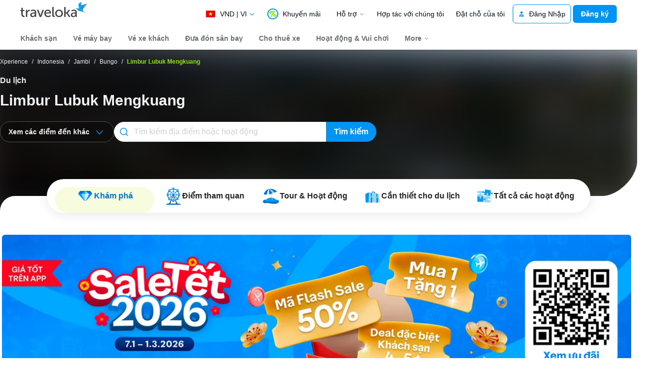

--- FILE ---
content_type: text/html; charset=utf-8
request_url: https://www.traveloka.com/vi-vn/activities/indonesia/area/limbur-lubuk-mengkuang-104998?funnel_id=flight.DES-BUU.internalLink&funnel_source=backlink
body_size: 89343
content:
<!DOCTYPE html><html style="height:100%" lang="vi-vn"><head><meta charSet="utf-8"/><meta name="viewport" content="width=device-width"/><link rel="canonical" href="https://www.traveloka.com/vi-vn/activities/indonesia/area/limbur-lubuk-mengkuang-104998"/><link rel="alternate" hrefLang="id" href="https://www.traveloka.com/id-id/activities/indonesia/area/limbur-lubuk-mengkuang-104998"/><link rel="alternate" hrefLang="en-id" href="https://www.traveloka.com/en-id/activities/indonesia/area/limbur-lubuk-mengkuang-104998"/><link rel="alternate" hrefLang="en-us" href="https://www.traveloka.com/en-en/activities/indonesia/area/limbur-lubuk-mengkuang-104998"/><link rel="alternate" hrefLang="en-my" href="https://www.traveloka.com/en-my/activities/indonesia/area/limbur-lubuk-mengkuang-104998"/><link rel="alternate" hrefLang="ms" href="https://www.traveloka.com/ms-my/activities/indonesia/area/limbur-lubuk-mengkuang-104998"/><link rel="alternate" hrefLang="en-ph" href="https://www.traveloka.com/en-ph/activities/indonesia/area/limbur-lubuk-mengkuang-104998"/><link rel="alternate" hrefLang="en-sg" href="https://www.traveloka.com/en-sg/activities/indonesia/area/limbur-lubuk-mengkuang-104998"/><link rel="alternate" hrefLang="en-th" href="https://www.traveloka.com/en-th/activities/indonesia/area/limbur-lubuk-mengkuang-104998"/><link rel="alternate" hrefLang="th" href="https://www.traveloka.com/th-th/activities/indonesia/area/limbur-lubuk-mengkuang-104998"/><link rel="alternate" hrefLang="vi" href="https://www.traveloka.com/vi-vn/activities/indonesia/area/limbur-lubuk-mengkuang-104998"/><link rel="alternate" hrefLang="en-vn" href="https://www.traveloka.com/en-vn/activities/indonesia/area/limbur-lubuk-mengkuang-104998"/><link rel="alternate" hrefLang="en-au" href="https://www.traveloka.com/en-au/activities/indonesia/area/limbur-lubuk-mengkuang-104998"/><link rel="alternate" hrefLang="en-kr" href="https://www.traveloka.com/en-kr/activities/indonesia/area/limbur-lubuk-mengkuang-104998"/><link rel="alternate" hrefLang="ko" href="https://www.traveloka.com/ko-kr/activities/indonesia/area/limbur-lubuk-mengkuang-104998"/><link rel="alternate" hrefLang="en-jp" href="https://www.traveloka.com/en-jp/activities/indonesia/area/limbur-lubuk-mengkuang-104998"/><link rel="alternate" hrefLang="ja" href="https://www.traveloka.com/ja-jp/activities/indonesia/area/limbur-lubuk-mengkuang-104998"/><link rel="alternate" hrefLang="zh" href="https://www.traveloka.com/zh-my/activities/indonesia/area/limbur-lubuk-mengkuang-104998"/><link rel="alternate" hrefLang="zh" href="https://www.traveloka.com/zh-tw/activities/indonesia/area/limbur-lubuk-mengkuang-104998"/><link rel="alternate" hrefLang="zh-en" href="https://www.traveloka.com/zh-en/activities/indonesia/area/limbur-lubuk-mengkuang-104998"/><link rel="alternate" hrefLang="zh" href="https://www.traveloka.com/zh-hk/activities/indonesia/area/limbur-lubuk-mengkuang-104998"/><link rel="alternate" hrefLang="en-hk" href="https://www.traveloka.com/en-hk/activities/indonesia/area/limbur-lubuk-mengkuang-104998"/><link rel="alternate" hrefLang="en-tw" href="https://www.traveloka.com/en-tw/activities/indonesia/area/limbur-lubuk-mengkuang-104998"/><title>Du lịch Limbur Lubuk Mengkuang: Vé tham quan và tour Limbur Lubuk Mengkuang 2026</title><meta content="Du lịch Limbur Lubuk Mengkuang: Vé tham quan và tour Limbur Lubuk Mengkuang 2026" property="og:title"/><meta content="Lên kế hoạch du lịch Limbur Lubuk Mengkuang cực đơn giản với Traveloka. Đặt vé tham quan, vui chơi giải trí, tour du lịch Limbur Lubuk Mengkuang chỉ trong tích tắc. Đặt ngay!" name="description"/><meta content="Lên kế hoạch du lịch Limbur Lubuk Mengkuang cực đơn giản với Traveloka. Đặt vé tham quan, vui chơi giải trí, tour du lịch Limbur Lubuk Mengkuang chỉ trong tích tắc. Đặt ngay!" property="og:description"/><meta content="noindex" name="robots"/><link rel="alternate" href="android-app://com.traveloka.android/traveloka/experience/destination/area/104998?utm_source=organic&amp;utm_link=%2Fvi-vn%2Factivities%2Findonesia%2Farea%2Flimbur-lubuk-mengkuang-104998%3Ffunnel_id%3Dflight.DES-BUU.internalLink%26funnel_source%3Dbacklink&amp;adloc=vi-vn&amp;utm_medium=activitiesRegion"/><meta property="al:ios:app_name" content="Traveloka"/><meta property="al:ios:app_store_id" content="898244857"/><meta property="al:ios:url" content="traveloka://experience/destination/area/104998?utm_source=organic&amp;utm_link=%2Fvi-vn%2Factivities%2Findonesia%2Farea%2Flimbur-lubuk-mengkuang-104998%3Ffunnel_id%3Dflight.DES-BUU.internalLink%26funnel_source%3Dbacklink&amp;adloc=vi-vn&amp;utm_medium=activitiesRegion"/><link rel="preload" as="image" imagesrcset="https://ik.imagekit.io/tvlk/image/imageResource/2026/01/06/1767696724640-5ce0276ef8963e6066bbfc36169d946e.jpeg?tr=q-75,w-1280 1x, https://ik.imagekit.io/tvlk/image/imageResource/2026/01/06/1767696724640-5ce0276ef8963e6066bbfc36169d946e.jpeg?tr=dpr-2,q-75,w-1280 2x, https://ik.imagekit.io/tvlk/image/imageResource/2026/01/06/1767696724640-5ce0276ef8963e6066bbfc36169d946e.jpeg?tr=dpr-3,q-75,w-1280 3x"/><link rel="preload" as="image" imagesrcset="https://ik.imagekit.io/tvlk/image/imageResource/2025/12/30/1767089813658-ca4fe5a13c19cc268ae79f591572849e.jpeg?tr=q-75,w-427 1x, https://ik.imagekit.io/tvlk/image/imageResource/2025/12/30/1767089813658-ca4fe5a13c19cc268ae79f591572849e.jpeg?tr=dpr-2,q-75,w-427 2x, https://ik.imagekit.io/tvlk/image/imageResource/2025/12/30/1767089813658-ca4fe5a13c19cc268ae79f591572849e.jpeg?tr=dpr-3,q-75,w-427 3x"/><link rel="preload" as="image" imagesrcset="https://ik.imagekit.io/tvlk/image/imageResource/2025/11/19/1763520417943-99cd2f22d30560e0593715491d99084c.jpeg?tr=q-75,w-427 1x, https://ik.imagekit.io/tvlk/image/imageResource/2025/11/19/1763520417943-99cd2f22d30560e0593715491d99084c.jpeg?tr=dpr-2,q-75,w-427 2x, https://ik.imagekit.io/tvlk/image/imageResource/2025/11/19/1763520417943-99cd2f22d30560e0593715491d99084c.jpeg?tr=dpr-3,q-75,w-427 3x"/><link rel="preload" as="image" imagesrcset="https://ik.imagekit.io/tvlk/image/imageResource/2026/01/05/2026-01-05T12:19:55.798763886Z-1f9e82f56cd5f2dbaacb6ae6f0aacc0b.png?tr=q-75?tr=q,w-427 1x, https://ik.imagekit.io/tvlk/image/imageResource/2026/01/05/2026-01-05T12:19:55.798763886Z-1f9e82f56cd5f2dbaacb6ae6f0aacc0b.png?tr=dpr-2,q-75?tr=q,w-427 2x, https://ik.imagekit.io/tvlk/image/imageResource/2026/01/05/2026-01-05T12:19:55.798763886Z-1f9e82f56cd5f2dbaacb6ae6f0aacc0b.png?tr=dpr-3,q-75?tr=q,w-427 3x"/><link rel="preload" as="image" imagesrcset="https://ik.imagekit.io/tvlk/image/imageResource/2025/10/17/2025-10-17T07:46:33.546342282Z-cabdda9f92d1273c7807abe0cff743db.png?tr=q-75?tr=q,w-427 1x, https://ik.imagekit.io/tvlk/image/imageResource/2025/10/17/2025-10-17T07:46:33.546342282Z-cabdda9f92d1273c7807abe0cff743db.png?tr=dpr-2,q-75?tr=q,w-427 2x, https://ik.imagekit.io/tvlk/image/imageResource/2025/10/17/2025-10-17T07:46:33.546342282Z-cabdda9f92d1273c7807abe0cff743db.png?tr=dpr-3,q-75?tr=q,w-427 3x"/><meta name="next-head-count" content="39"/><meta name="theme-color" content="#0A9AF2"/><link rel="manifest" href="/manifest.json"/><script nonce="xpVFFLYsA7giGO4kL+gOAQ==">window.WWW_APP_VERSION='release_webxpe_20260115-70232ce37c';</script><style></style><style>
  #__next {
    display: flex;
    flex-direction: column;
    height: 100%;
    z-index: 1;
    position: relative;
  }
  [data-subtree] {
    display: block;
  }
  * {
    font-variant-ligatures: none !important;
  }
  body { -webkit-font-smoothing: antialiased; -moz-osx-font-smoothing: grayscale; }
  ::-ms-reveal {
    display: none;
  }
</style><script nonce="xpVFFLYsA7giGO4kL+gOAQ==" id="debug">!function(){try{var a=history.replaceState,t=location.pathname+location.search;history.replaceState=function(){const e=arguments[2].replace(/(\#.*)/,""),c="/en-en"+e,o="/en-en"+e.replace(/^\/\?/,"?");c!=t&&o!=t&&a.apply(history,arguments)}}catch(a){}}();</script><style id="react-native-stylesheet">[stylesheet-group="0"]{}
html{-ms-text-size-adjust:100%;-webkit-text-size-adjust:100%;-webkit-tap-highlight-color:rgba(0,0,0,0);}
body{margin:0;}
button::-moz-focus-inner,input::-moz-focus-inner{border:0;padding:0;}
input::-webkit-inner-spin-button,input::-webkit-outer-spin-button,input::-webkit-search-cancel-button,input::-webkit-search-decoration,input::-webkit-search-results-button,input::-webkit-search-results-decoration{display:none;}
[stylesheet-group="0.1"]{}
:focus:not([data-focusvisible-polyfill]){outline: none;}
[stylesheet-group="0.5"]{}
.css-4rbku5{background-color:rgba(0,0,0,0.00);color:inherit;font:inherit;list-style:none;margin-bottom:0px;margin-left:0px;margin-right:0px;margin-top:0px;text-align:inherit;text-decoration:none;}
.css-18t94o4{cursor:pointer;}
[stylesheet-group="1"]{}
.css-1dbjc4n{-ms-flex-align:stretch;-ms-flex-direction:column;-ms-flex-negative:0;-ms-flex-preferred-size:auto;-webkit-align-items:stretch;-webkit-box-align:stretch;-webkit-box-direction:normal;-webkit-box-orient:vertical;-webkit-flex-basis:auto;-webkit-flex-direction:column;-webkit-flex-shrink:0;align-items:stretch;border:0 solid black;box-sizing:border-box;display:-webkit-box;display:-moz-box;display:-ms-flexbox;display:-webkit-flex;display:flex;flex-basis:auto;flex-direction:column;flex-shrink:0;margin-bottom:0px;margin-left:0px;margin-right:0px;margin-top:0px;min-height:0px;min-width:0px;padding-bottom:0px;padding-left:0px;padding-right:0px;padding-top:0px;position:relative;z-index:0;}
.css-901oao{border:0 solid black;box-sizing:border-box;color:rgba(0,0,0,1.00);display:inline;font:14px -apple-system,BlinkMacSystemFont,"Segoe UI",Roboto,Helvetica,Arial,sans-serif;margin-bottom:0px;margin-left:0px;margin-right:0px;margin-top:0px;padding-bottom:0px;padding-left:0px;padding-right:0px;padding-top:0px;white-space:pre-wrap;word-wrap:break-word;}
.css-bfa6kz{max-width:100%;overflow-x:hidden;overflow-y:hidden;text-overflow:ellipsis;white-space:nowrap;}
.css-16my406{color:inherit;font:inherit;white-space:inherit;}
.css-11aywtz{-moz-appearance:textfield;-webkit-appearance:none;background-color:rgba(0,0,0,0.00);border-bottom-left-radius:0px;border-bottom-right-radius:0px;border-top-left-radius:0px;border-top-right-radius:0px;border:0 solid black;box-sizing:border-box;font:14px -apple-system,BlinkMacSystemFont,"Segoe UI",Roboto,Helvetica,Arial,sans-serif;margin-bottom:0px;margin-left:0px;margin-right:0px;margin-top:0px;padding-bottom:0px;padding-left:0px;padding-right:0px;padding-top:0px;resize:none;}
.css-cens5h{-webkit-box-orient:vertical;display:-webkit-box;max-width:100%;overflow-x:hidden;overflow-y:hidden;text-overflow:ellipsis;}
[stylesheet-group="2"]{}
.r-bztko3{overflow-x:visible;overflow-y:visible;}
.r-1f0042m{border-bottom-left-radius:5px;border-bottom-right-radius:5px;border-top-left-radius:5px;border-top-right-radius:5px;}
.r-tuq35u{padding-bottom:4px;padding-left:4px;padding-right:4px;padding-top:4px;}
.r-kdyh1x{border-bottom-left-radius:6px;border-bottom-right-radius:6px;border-top-left-radius:6px;border-top-right-radius:6px;}
.r-1udh08x{overflow-x:hidden;overflow-y:hidden;}
.r-6koalj{display:-webkit-box;display:-moz-box;display:-ms-flexbox;display:-webkit-flex;display:flex;}
.r-rs99b7{border-bottom-width:1px;border-left-width:1px;border-right-width:1px;border-top-width:1px;}
.r-qpntkw{padding-bottom:6px;padding-left:6px;padding-right:6px;padding-top:6px;}
.r-1yadl64{border-bottom-width:0px;border-left-width:0px;border-right-width:0px;border-top-width:0px;}
.r-1cis278{margin-bottom:-1px;margin-left:-1px;margin-right:-1px;margin-top:-1px;}
.r-t60dpp{padding-bottom:0px;padding-left:0px;padding-right:0px;padding-top:0px;}
.r-xoduu5{display:-webkit-inline-box;display:-moz-inline-box;display:-ms-inline-flexbox;display:-webkit-inline-flex;display:inline-flex;}
.r-13awgt0{-ms-flex:1 1 0%;-webkit-flex:1;flex:1;}
.r-y47klf{border-bottom-left-radius:20px;border-bottom-right-radius:20px;border-top-left-radius:20px;border-top-right-radius:20px;}
.r-edyy15{padding-bottom:8px;padding-left:8px;padding-right:8px;padding-top:8px;}
.r-11mg6pl{border-bottom-color:rgba(255,255,255,1.00);border-left-color:rgba(255,255,255,1.00);border-right-color:rgba(255,255,255,1.00);border-top-color:rgba(255,255,255,1.00);}
.r-17gur6a{border-bottom-left-radius:0px;border-bottom-right-radius:0px;border-top-left-radius:0px;border-top-right-radius:0px;}
.r-sdzlij{border-bottom-left-radius:9999px;border-bottom-right-radius:9999px;border-top-left-radius:9999px;border-top-right-radius:9999px;}
.r-1dzdj1l{border-bottom-left-radius:10px;border-bottom-right-radius:10px;border-top-left-radius:10px;border-top-right-radius:10px;}
.r-d23pfw{padding-bottom:24px;padding-left:24px;padding-right:24px;padding-top:24px;}
.r-nsiyw1{border-bottom-left-radius:32px;border-bottom-right-radius:32px;border-top-left-radius:32px;border-top-right-radius:32px;}
.r-1tf5bf9{-ms-flex:0.1 1 0%;-webkit-flex:0.1;flex:0.1;}
.r-1a112fz{border-bottom-color:rgba(209,240,255,1.00);border-left-color:rgba(209,240,255,1.00);border-right-color:rgba(209,240,255,1.00);border-top-color:rgba(209,240,255,1.00);}
.r-eg6o18{border-bottom-style:dashed;border-left-style:dashed;border-right-style:dashed;border-top-style:dashed;}
.r-8j4m9z{margin-bottom:-2px;margin-left:-2px;margin-right:-2px;margin-top:-2px;}
.r-z2wwpe{border-bottom-left-radius:4px;border-bottom-right-radius:4px;border-top-left-radius:4px;border-top-right-radius:4px;}
.r-awg2lu{border-bottom-color:rgba(240,241,242,1.00);border-left-color:rgba(240,241,242,1.00);border-right-color:rgba(240,241,242,1.00);border-top-color:rgba(240,241,242,1.00);}
.r-xyw6el{padding-bottom:12px;padding-left:12px;padding-right:12px;padding-top:12px;}
.r-1l31rp8{border-bottom-color:rgba(205,208,209,1.00);border-left-color:rgba(205,208,209,1.00);border-right-color:rgba(205,208,209,1.00);border-top-color:rgba(205,208,209,1.00);}
[stylesheet-group="2.1"]{}
.r-1jgb5lz{margin-left:auto;margin-right:auto;}
.r-r0h9e2{margin-bottom:0px;margin-top:0px;}
.r-1e081e0{padding-left:12px;padding-right:12px;}
.r-oyd9sg{padding-bottom:4px;padding-top:4px;}
.r-1pn2ns4{padding-left:8px;padding-right:8px;}
.r-5njf8e{padding-bottom:8px;padding-top:8px;}
.r-ymttw5{padding-left:16px;padding-right:16px;}
.r-1w50u8q{padding-bottom:10px;padding-top:10px;}
.r-s1qlax{padding-left:4px;padding-right:4px;}
.r-1p6iasa{margin-bottom:4px;margin-top:4px;}
.r-1yzf0co{padding-bottom:16px;padding-top:16px;}
.r-tvv088{padding-bottom:20px;padding-top:20px;}
.r-rjfia{padding-bottom:0px;padding-top:0px;}
.r-mk0yit{padding-left:0px;padding-right:0px;}
.r-1guathk{padding-left:24px;padding-right:24px;}
.r-c8eef1{margin-bottom:8px;margin-top:8px;}
.r-pw2am6{margin-bottom:24px;margin-top:24px;}
.r-lz04qo{margin-left:-4px;margin-right:-4px;}
.r-t7s2l5{margin-bottom:auto;margin-top:auto;}
.r-1evfv6a{padding-bottom:64px;padding-top:64px;}
.r-1hy1u7s{margin-left:24px;margin-right:24px;}
[stylesheet-group="2.2"]{}
.r-ipm5af{top:0px;}
.r-13qz1uu{width:100%;}
.r-8ny0jo{z-index:101;}
.r-iy1yoi{-moz-transition:all ease 200ms;-webkit-transition:all ease 200ms;transition:all ease 200ms;}
.r-1awozwy{-ms-flex-align:center;-webkit-align-items:center;-webkit-box-align:center;align-items:center;}
.r-1777fci{-ms-flex-pack:center;-webkit-box-pack:center;-webkit-justify-content:center;justify-content:center;}
.r-u8s1d{position:absolute;}
.r-82yag{min-width:1222px;}
.r-wy61xf{height:72px;}
.r-184en5c{z-index:1;}
.r-14lw9ot{background-color:rgba(255,255,255,1.00);}
.r-10gryf7{min-height:56px;}
.r-18u37iz{-ms-flex-direction:row;-webkit-box-direction:normal;-webkit-box-orient:horizontal;-webkit-flex-direction:row;flex-direction:row;}
.r-1wtj0ep{-ms-flex-pack:justify;-webkit-box-pack:justify;-webkit-justify-content:space-between;justify-content:space-between;}
.r-17yavnb{width:1222px;}
.r-1b7u577{margin-right:12px;}
.r-1r8g8re{height:36px;}
.r-lrvibr{-moz-user-select:none;-ms-user-select:none;-webkit-user-select:none;user-select:none;}
.r-fdjqy7{text-align:left;}
.r-633pao{pointer-events:none!important;}
.r-1euycsn{-ms-flex-direction:row-reverse;-webkit-box-direction:reverse;-webkit-box-orient:horizontal;-webkit-flex-direction:row-reverse;flex-direction:row-reverse;}
.r-q3we1{margin-top:-4px;}
.r-j76wpu{top:100%;}
.r-b4qz5r{box-shadow:0px 4px 10px rgba(3,18,26,0.15);}
.r-4k2abt{-webkit-transform-origin:top center;transform-origin:top center;}
.r-1ep47lj{-webkit-transition-duration:300ms;transition-duration:300ms;}
.r-1clhhh9{-moz-transition-property:all;-webkit-transition-property:all;transition-property:all;}
.r-1ftll1t{-webkit-transition-timing-function:ease-out;transition-timing-function:ease-out;}
.r-1kb76zh{margin-right:8px;}
.r-1q142lx{-ms-flex-negative:0;-webkit-flex-shrink:0;flex-shrink:0;}
.r-1pi2tsx{height:100%;}
.r-bnwqim{position:relative;}
.r-13hce6t{margin-left:4px;}
.r-eafdt9{-webkit-transition-duration:0.15s;transition-duration:0.15s;}
.r-1i6wzkk{-moz-transition-property:opacity;-webkit-transition-property:opacity;transition-property:opacity;}
.r-1loqt21{cursor:pointer;}
.r-1otgn73{-ms-touch-action:manipulation;touch-action:manipulation;}
.r-10paoce{outline-width:0px;}
.r-1vonz36{clip:rect(0,0,0,0);}
.r-109y4c4{height:1px;}
.r-3s2u2q{white-space:nowrap;}
.r-92ng3h{width:1px;}
.r-uh8wd5{font-family:Godwit,NotoSansJP,-apple-system,BlinkMacSystemFont,Segoe UI,Roboto,Arial,sans-serif,Apple Color Emoji,Segoe UI Emoji,Segoe UI Symbol;}
.r-b88u0q{font-weight:700;}
.r-q4m81j{text-align:center;}
.r-1o4mh9l{font-size:0.875rem;}
.r-f0eezp{line-height:1rem;}
.r-1ugchlj{height:44px;}
.r-tzz3ar{-ms-flex-wrap:nowrap;-webkit-box-lines:nowrap;-webkit-flex-wrap:nowrap;flex-wrap:nowrap;}
.r-1ktosi0{max-width:1222px;}
.r-mrxtjd{min-width:720px;}
.r-88pszg{margin-right:16px;}
.r-1e2svnr{z-index:90;}
.r-1v2oles{top:50%;}
.r-1517nx3{-webkit-transform:translateY(-50%);transform:translateY(-50%);}
.r-1wyyakw{z-index:-1;}
.r-8c9us4{-moz-transition:opacity 0.5s ease;-webkit-transition:opacity 0.5s ease;transition:opacity 0.5s ease;}
.r-417010{z-index:0;}
.r-1f4e63k{-webkit-transform:scale(1.05);transform:scale(1.05);}
.r-1wso9n9{-moz-transition:opacity 1s ease;-webkit-transition:opacity 1s ease;transition:opacity 1s ease;}
.r-15o6p1z{background-image:-webkit-linear-gradient(90deg,rgba(0, 0, 0, 0.75) 10%, rgba(255, 255, 255, 0) 100%);background-image:-moz-linear-gradient(90deg,rgba(0, 0, 0, 0.75) 10%, rgba(255, 255, 255, 0) 100%);background-image:linear-gradient(90deg,rgba(0, 0, 0, 0.75) 10%, rgba(255, 255, 255, 0) 100%);}
.r-1ssbvtb{gap:12px;}
.r-7ccmxi{margin-bottom:34px;}
.r-n9piew{min-height:260px;}
.r-mhe3cw{z-index:10;}
.r-19yznuf{min-height:52px;}
.r-1d09ksm{-ms-flex-align:baseline;-webkit-align-items:baseline;-webkit-box-align:baseline;align-items:baseline;}
.r-1w6e6rj{-ms-flex-wrap:wrap;-webkit-box-lines:multiple;-webkit-flex-wrap:wrap;flex-wrap:wrap;}
.r-1h0z5md{-ms-flex-pack:start;-webkit-box-pack:start;-webkit-justify-content:flex-start;justify-content:flex-start;}
.r-1w9mtv9{font-variant:tabular-nums;}
.r-13wfysu{-webkit-text-decoration-line:none;text-decoration-line:none;}
.r-15tef7g{font-family:Godwit,NotoSans,NotoSansJP,-apple-system,BlinkMacSystemFont,"Segoe UI",Roboto,Helvetica,Arial,sans-serif;}
.r-1enofrn{font-size:12px;}
.r-majxgm{font-weight:500;}
.r-1cwl3u0{line-height:16px;}
.r-iphfwy{padding-bottom:4px;}
.r-1jkjb{margin-left:8px;}
.r-1dqbpge{cursor:-webkit-text;cursor:text;}
.r-m4m1gr{margin-bottom:66px;}
.r-1v1z2uz{margin-top:32px;}
.r-1cmwbt1{gap:8px;}
.r-1ygmrgt{padding-top:24px;}
.r-obd0qt{-ms-flex-align:end;-webkit-align-items:flex-end;-webkit-box-align:end;align-items:flex-end;}
.r-1jj8364{margin-left:auto;}
.r-1eq402m{width:526px;}
.r-16y2uox{-ms-flex-positive:1;-webkit-box-flex:1;-webkit-flex-grow:1;flex-grow:1;}
.r-1c2kcxr{width:426px;}
.r-1p0dtai{bottom:0px;}
.r-1d2f490{left:0px;}
.r-zchlnj{right:0px;}
.r-1ulv75s{border-bottom-left-radius:999px;}
.r-1d7aubd{border-top-left-radius:999px;}
.r-bcqeeo{min-width:0px;}
.r-1ny4l3l{outline-style:none;}
.r-1b43r93{font-size:14px;}
.r-1kfrs79{font-weight:600;}
.r-rjixqe{line-height:20px;}
.r-13n6l4s::-webkit-input-placeholder{color:rgba(205,208,209,1.00);opacity:1;}
.r-13n6l4s::-moz-placeholder{color:rgba(205,208,209,1.00);opacity:1;}
.r-13n6l4s:-ms-input-placeholder{color:rgba(205,208,209,1.00);opacity:1;}
.r-13n6l4s::placeholder{color:rgba(205,208,209,1.00);opacity:1;}
.r-1ow6zhx{margin-left:16px;}
.r-qtfnoi{min-width:140px;}
.r-9zaqrm{border-bottom-right-radius:999px;}
.r-125o295{border-top-right-radius:999px;}
.r-11wrixw{margin-left:0px;}
.r-lchren{margin-right:auto;}
.r-1gwld19{min-width:100px;}
.r-cygvgh{font-size:1rem;}
.r-1iukymi{line-height:1.5rem;}
.r-pfqljz{min-width:200px;}
.r-lyji3w{-moz-transition:left 400ms;-webkit-transition:left 400ms;transition:left 400ms;}
.r-1qar850{background-color:rgba(247,252,222,1.00);}
.r-jg6ec0{max-width:90vw;}
.r-9bullz{width:1280px;}
.r-1wzrnnt{margin-top:16px;}
.r-o8yidv{border-top-left-radius:6px;}
.r-ir6n1k{border-top-right-radius:6px;}
.r-1s2bzr4{margin-top:12px;}
.r-105ug2t{pointer-events:auto!important;}
.r-150rngu{-webkit-overflow-scrolling:touch;}
.r-1wbh5a2{-ms-flex-negative:1;-webkit-flex-shrink:1;flex-shrink:1;}
.r-lltvgl{overflow-x:auto;}
.r-buy8e9{overflow-y:hidden;}
.r-1sncvnh{-webkit-transform:translateZ(0px);transform:translateZ(0px);}
.r-2eszeu::-webkit-scrollbar{display:none}
.r-2eszeu{scrollbar-width:none;}
.r-p1pxzi{margin-bottom:0px;}
.r-vw2c0b{font-weight:bold;}
.r-1oszu61{-ms-flex-align:stretch;-webkit-align-items:stretch;-webkit-box-align:stretch;align-items:stretch;}
.r-1h8ys4a{padding-top:4px;}
.r-iyfy8q{width:auto;}
.r-tskmnb{padding-top:8px;}
.r-1ld3bg{top:-4px;}
.r-1g40b8q{z-index:3;}
.r-oucylx{border-bottom-color:rgba(0,0,0,0.00);}
.r-3r3w86{border-bottom-width:8px;}
.r-byidg7{border-right-width:8px;}
.r-k200y{-ms-flex-item-align:start;-webkit-align-self:flex-start;align-self:flex-start;}
.r-1d4mawv{margin-right:4px;}
.r-1bymd8e{margin-top:2px;}
.r-1f0fu4f{border-top-color:rgba(255,255,255,1.00);}
.r-z80fyv{height:20px;}
.r-1o2u5qq{margin-bottom:-0.5px;}
.r-dab136{margin-top:-0.5px;}
.r-1mnahxq{margin-top:0px;}
.r-1wh2hl7{border-bottom-left-radius:6px;}
.r-e65k4z{border-bottom-right-radius:6px;}
.r-1ihkh82{background-color:rgba(247,249,250,1.00);}
.r-mabqd8{height:32px;}
.r-1ud240a{color:rgba(104,113,118,1.00);}
.r-dngjjt{left:-8px;}
.r-1svt5kg{right:-8px;}
.r-f4gmv6{gap:16px;}
.r-eqz5dr{-ms-flex-direction:column;-webkit-box-direction:normal;-webkit-box-orient:vertical;-webkit-flex-direction:column;flex-direction:column;}
.r-1rxb9bi{row-gap:4px;}
.r-e7q0ms{width:90%;}
.r-1ifxtd0{margin-bottom:16px;}
.r-7uf695{border-bottom-color:rgba(240,241,242,1.00);}
.r-qklmqi{border-bottom-width:1px;}
.r-1mlwlqe{-ms-flex-preferred-size:auto;-webkit-flex-basis:auto;flex-basis:auto;}
.r-1niwhzg{background-color:rgba(0,0,0,0.00);}
.r-vvn4in{background-position:center;}
.r-u6sd8q{background-repeat:no-repeat;}
.r-4gszlv{background-size:cover;}
.r-14qw7yl{-webkit-transition-duration:200ms;transition-duration:200ms;}
.r-1y8j8rn{-moz-transition-property:height;-webkit-transition-property:height;transition-property:height;}
.r-1epzjrm{border-top-color:rgba(240,241,242,1.00);}
.r-5kkj8d{border-top-width:1px;}
.r-ttdzmv{padding-top:12px;}
.r-1dvpzdd{background-image:-webkit-linear-gradient(rgba(255,255,255,0), rgba(255,255,255,1), rgba(255,255,255,1));background-image:-moz-linear-gradient(rgba(255,255,255,0), rgba(255,255,255,1), rgba(255,255,255,1));background-image:linear-gradient(rgba(255,255,255,0), rgba(255,255,255,1), rgba(255,255,255,1));}
.r-1mcfdkf{margin-left:-13px;}
.r-1xmbc7u{width:105%;}
.r-17s6mgv{-ms-flex-pack:end;-webkit-box-pack:end;-webkit-justify-content:flex-end;justify-content:flex-end;}
.r-19u6a5r{margin-left:12px;}
.r-axxi2z{-moz-transition-property:transform;-webkit-transition-property:-webkit-transform,transform;transition-property:-webkit-transform,transform;}
.r-zd98yo{margin-bottom:32px;}
.r-10fj5tc{margin-top:48px;}
.r-fd4yh7{padding-top:32px;}
.r-6axsvj{min-height:340px;}
.r-1habvwh{-ms-flex-align:start;-webkit-align-items:flex-start;-webkit-box-align:start;align-items:flex-start;}
.r-1hazm0r{padding-left:64px;}
.r-snnwu4{width:577px;}
.r-3da1kt{height:8px;}
.r-1peese0{margin-bottom:24px;}
.r-jwli3a{color:rgba(255,255,255,1.00);}
.r-sgbo92{opacity:0.9;}
.r-aoullt{background-color:rgba(28,41,48,1.00);}
.r-1l7z4oj{padding-bottom:16px;}
.r-bqdgw5{padding-top:56px;}
.r-169s5xo{margin-bottom:100px;}
.r-1o44xyg{background-color:rgba(53,65,72,1.00);}
.r-h3s6tt{height:48px;}
.r-5oul0u{margin-bottom:8px;}
.r-1blnp2b{width:72px;}
.r-b8tw3c{width:33.33%;}
.r-1ebb2ja{list-style:none;}
.r-6gpygo{margin-bottom:12px;}
.r-nzoivv{opacity:0.65;}
.r-ypl6q8{opacity:0.15;}</style><link nonce="xpVFFLYsA7giGO4kL+gOAQ==" rel="preload" as="script" href="https://cdnjs.cloudflare.com/polyfill/v3/polyfill.min.js?features=Intl.RelativeTimeFormat%2CIntl.PluralRules%2CIntl.PluralRules.~locale.en%2CIntl.NumberFormat%2CIntl.NumberFormat.~locale.en%2CIntl.Locale%2CIntl.getCanonicalLocales%2CResizeObserver%2CObject.fromEntries&amp;flags=gated"/><script nonce="xpVFFLYsA7giGO4kL+gOAQ==" src="https://cdnjs.cloudflare.com/polyfill/v3/polyfill.min.js?features=Intl.RelativeTimeFormat%2CIntl.PluralRules%2CIntl.PluralRules.~locale.en%2CIntl.NumberFormat%2CIntl.NumberFormat.~locale.en%2CIntl.Locale%2CIntl.getCanonicalLocales%2CResizeObserver%2CObject.fromEntries&amp;flags=gated" defer=""></script><link rel="preconnect" href="https://cdnjs.cloudflare.com" crossorigin="anonymous"/><script nonce="xpVFFLYsA7giGO4kL+gOAQ==">
                        window.ddjskey='E88F1396B321CF6A0EC81AFA7E00D8';
                        window.ddoptions='{"endpoint":"www.traveloka.com/js/","ajaxListenerPath":["www.traveloka.com","/api"],"replayAfterChallenge":true}';</script><script nonce="xpVFFLYsA7giGO4kL+gOAQ==" src="/tags.js" async=""></script><script nonce="xpVFFLYsA7giGO4kL+gOAQ==" src="https://d9253bf4bdfd.edge.sdk.awswaf.com/d9253bf4bdfd/1fcfec27aa97/challenge.compact.js" defer=""></script><link rel="icon" href="/favicon.ico"/><style>
p {
  margin: 0;
  padding: 0;
}</style><style>
#__next { 
  overflow: unset;
}</style><noscript data-n-css="xpVFFLYsA7giGO4kL+gOAQ=="></noscript><script defer="" nonce="xpVFFLYsA7giGO4kL+gOAQ==" crossorigin="anonymous" nomodule="" src="https://d1785e74lyxkqq.cloudfront.net/_next/static/chunks/polyfills-42372ed130431b0a.js"></script><script src="https://d1785e74lyxkqq.cloudfront.net/_next/static/v4.6.0/js/webpack-c374e7cd25bc.js" nonce="xpVFFLYsA7giGO4kL+gOAQ==" defer="" crossorigin="anonymous"></script><script src="https://d1785e74lyxkqq.cloudfront.net/_next/static/v4.6.0/js/framework-e4b3734ecf87.js" nonce="xpVFFLYsA7giGO4kL+gOAQ==" defer="" crossorigin="anonymous"></script><script src="https://d1785e74lyxkqq.cloudfront.net/_next/static/v4.6.0/js/main-61b4323786f5.js" nonce="xpVFFLYsA7giGO4kL+gOAQ==" defer="" crossorigin="anonymous"></script><script src="https://d1785e74lyxkqq.cloudfront.net/_next/static/v4.6.0/js/page-2888-cfaf7a98c1b2.js" nonce="xpVFFLYsA7giGO4kL+gOAQ==" defer="" crossorigin="anonymous"></script><script src="https://d1785e74lyxkqq.cloudfront.net/_next/static/v4.6.0/js/b99f0984-e4767160054f.js" nonce="xpVFFLYsA7giGO4kL+gOAQ==" defer="" crossorigin="anonymous"></script><script src="https://d1785e74lyxkqq.cloudfront.net/_next/static/v4.6.0/js/4707-2fd13d3e63c6.js" nonce="xpVFFLYsA7giGO4kL+gOAQ==" defer="" crossorigin="anonymous"></script><script src="https://d1785e74lyxkqq.cloudfront.net/_next/static/v4.6.0/js/4769-a9cf3c6e55e4.js" nonce="xpVFFLYsA7giGO4kL+gOAQ==" defer="" crossorigin="anonymous"></script><script src="https://d1785e74lyxkqq.cloudfront.net/_next/static/v4.6.0/js/823-2792852e443d.js" nonce="xpVFFLYsA7giGO4kL+gOAQ==" defer="" crossorigin="anonymous"></script><script src="https://d1785e74lyxkqq.cloudfront.net/_next/static/v4.6.0/js/6383-faf43d4b82d1.js" nonce="xpVFFLYsA7giGO4kL+gOAQ==" defer="" crossorigin="anonymous"></script><script src="https://d1785e74lyxkqq.cloudfront.net/_next/static/v4.6.0/js/8864-61421aade372.js" nonce="xpVFFLYsA7giGO4kL+gOAQ==" defer="" crossorigin="anonymous"></script><script src="https://d1785e74lyxkqq.cloudfront.net/_next/static/v4.6.0/js/4278-494c70148610.js" nonce="xpVFFLYsA7giGO4kL+gOAQ==" defer="" crossorigin="anonymous"></script><script src="https://d1785e74lyxkqq.cloudfront.net/_next/static/v4.6.0/js/5826-c81ed0df63b4.js" nonce="xpVFFLYsA7giGO4kL+gOAQ==" defer="" crossorigin="anonymous"></script><script src="https://d1785e74lyxkqq.cloudfront.net/_next/static/v4.6.0/js/4798-50b0ad0c74cf.js" nonce="xpVFFLYsA7giGO4kL+gOAQ==" defer="" crossorigin="anonymous"></script><script src="https://d1785e74lyxkqq.cloudfront.net/_next/static/v4.6.0/js/1896-c87a26dc60bc.js" nonce="xpVFFLYsA7giGO4kL+gOAQ==" defer="" crossorigin="anonymous"></script><script src="https://d1785e74lyxkqq.cloudfront.net/_next/static/v4.6.0/js/1587-2a43005eb909.js" nonce="xpVFFLYsA7giGO4kL+gOAQ==" defer="" crossorigin="anonymous"></script><script src="https://d1785e74lyxkqq.cloudfront.net/_next/static/v4.6.0/js/8429-ebdb9177cf13.js" nonce="xpVFFLYsA7giGO4kL+gOAQ==" defer="" crossorigin="anonymous"></script><script src="https://d1785e74lyxkqq.cloudfront.net/_next/static/v4.6.0/js/1682-dbb751946d56.js" nonce="xpVFFLYsA7giGO4kL+gOAQ==" defer="" crossorigin="anonymous"></script><script src="https://d1785e74lyxkqq.cloudfront.net/_next/static/v4.6.0/js/2627-0fb981a1c94d.js" nonce="xpVFFLYsA7giGO4kL+gOAQ==" defer="" crossorigin="anonymous"></script><script src="https://d1785e74lyxkqq.cloudfront.net/_next/static/v4.6.0/js/2589-e5053e8fdc04.js" nonce="xpVFFLYsA7giGO4kL+gOAQ==" defer="" crossorigin="anonymous"></script><script src="https://d1785e74lyxkqq.cloudfront.net/_next/static/v4.6.0/js/1220-d472d3edcf84.js" nonce="xpVFFLYsA7giGO4kL+gOAQ==" defer="" crossorigin="anonymous"></script><script src="https://d1785e74lyxkqq.cloudfront.net/_next/static/v4.6.0/js/6931-5f6731f3e35c.js" nonce="xpVFFLYsA7giGO4kL+gOAQ==" defer="" crossorigin="anonymous"></script><script src="https://d1785e74lyxkqq.cloudfront.net/_next/static/v4.6.0/js/4905-645d68727520.js" nonce="xpVFFLYsA7giGO4kL+gOAQ==" defer="" crossorigin="anonymous"></script><script src="https://d1785e74lyxkqq.cloudfront.net/_next/static/v4.6.0/js/3923-7f665c78ec63.js" nonce="xpVFFLYsA7giGO4kL+gOAQ==" defer="" crossorigin="anonymous"></script><script src="https://d1785e74lyxkqq.cloudfront.net/_next/static/v4.6.0/js/5946-56e6dc898090.js" nonce="xpVFFLYsA7giGO4kL+gOAQ==" defer="" crossorigin="anonymous"></script><script src="https://d1785e74lyxkqq.cloudfront.net/_next/static/v4.6.0/js/745-e562cd6410a0.js" nonce="xpVFFLYsA7giGO4kL+gOAQ==" defer="" crossorigin="anonymous"></script><script src="https://d1785e74lyxkqq.cloudfront.net/_next/static/v4.6.0/js/WebToApp-4cd26762e191.js" nonce="xpVFFLYsA7giGO4kL+gOAQ==" defer="" crossorigin="anonymous"></script><script src="https://d1785e74lyxkqq.cloudfront.net/_next/static/v4.6.0/js/8884-f1fb93937b06.js" nonce="xpVFFLYsA7giGO4kL+gOAQ==" defer="" crossorigin="anonymous"></script><script src="https://d1785e74lyxkqq.cloudfront.net/_next/static/v4.6.0/js/76-e2a4b5fdcbc2.js" nonce="xpVFFLYsA7giGO4kL+gOAQ==" defer="" crossorigin="anonymous"></script><script src="https://d1785e74lyxkqq.cloudfront.net/_next/static/v4.6.0/js/page-3166-223784f2a048.js" nonce="xpVFFLYsA7giGO4kL+gOAQ==" defer="" crossorigin="anonymous"></script><script src="https://d1785e74lyxkqq.cloudfront.net/_next/static/build-v4.6.0-webxpe-desktop-release_webxpe_20260115-70232ce37c/_buildManifest.js" nonce="xpVFFLYsA7giGO4kL+gOAQ==" defer="" crossorigin="anonymous"></script><script src="https://d1785e74lyxkqq.cloudfront.net/_next/static/build-v4.6.0-webxpe-desktop-release_webxpe_20260115-70232ce37c/_ssgManifest.js" nonce="xpVFFLYsA7giGO4kL+gOAQ==" defer="" crossorigin="anonymous"></script></head><body><div id="__next"><!--$--><div class="css-1dbjc4n" style="background-color:rgba(10,154,242,1.00);border-bottom-right-radius:999px;border-top-right-radius:999px;height:4px;position:fixed;top:0px;width:0px;z-index:1001"></div><div class="css-1dbjc4n r-bztko3 r-ipm5af r-iy1yoi r-13qz1uu r-8ny0jo"><div class="css-1dbjc4n r-1awozwy r-1777fci r-u8s1d r-ipm5af r-13qz1uu"><div class="css-1dbjc4n r-82yag"></div></div><div class="css-1dbjc4n r-wy61xf r-1jgb5lz r-r0h9e2 r-u8s1d r-13qz1uu r-184en5c" style="background-image:linear-gradient(3.141592653589793rad,rgba(3, 18, 26, 0.325) 50%,rgba(3, 18, 26, 0) 100%)"><div class="css-1dbjc4n r-1awozwy r-14lw9ot r-1777fci r-10gryf7 r-82yag r-iy1yoi r-13qz1uu r-184en5c" style="border-bottom-color:rgba(247,249,250,1.00);border-bottom-width:1px;box-shadow:0px 1px 2px rgba(3,18,26,0.20);position:relative"><div class="css-1dbjc4n r-18u37iz r-1wtj0ep r-1e081e0 r-oyd9sg r-17yavnb r-184en5c"><div class="css-1dbjc4n r-1awozwy r-18u37iz"><a href="/vi-vn" class="css-4rbku5"><img loading="eager" importance="high" src="https://d1785e74lyxkqq.cloudfront.net/_next/static/v4.6.0/9/97f3e7a54e9c6987283b78e016664776.svg" decoding="async" width="135" height="43" style="object-fit:fill;object-position:50% 50%"/></a></div><div class="css-1dbjc4n r-1awozwy r-18u37iz"><div class="css-1dbjc4n r-1b7u577"><div data-testid="language-currency-dropdown" style="cursor:pointer"><div class="css-1dbjc4n r-1awozwy r-1f0042m r-18u37iz r-1r8g8re r-tuq35u r-lrvibr" data-testid="language-currency-header"><div class="css-1dbjc4n" style="margin-right:4px"><svg width="30" height="20" viewBox="0 0 24 24" fill="none" xmlns="http://www.w3.org/2000/svg" data-id="IcFlagRectangleVn"><rect x="0.75" y="3.75" width="22.5" height="16.5" rx="1.25" fill="#E70011" stroke="#C1C4C6" stroke-width="0.5"></rect><path d="M15.1106 16.7272L12.0129 14.404L8.93043 16.75L10.0769 12.9377L7 10.5836L10.8067 10.5507L11.9874 6.75L13.1933 10.542L17 10.547L13.9389 12.9233L15.1106 16.7272Z" fill="#FFFF00"></path></svg></div><div dir="auto" class="css-901oao r-fdjqy7" style="color:rgba(3,18,26,1.00);font-family:Godwit,NotoSansJP,-apple-system,BlinkMacSystemFont,Segoe UI,Roboto,Arial,sans-serif,Apple Color Emoji,Segoe UI Emoji,Segoe UI Symbol;font-size:14px;font-weight:500;line-height:20px">VND<!-- --> | <!-- -->VI</div><img importance="low" loading="lazy" src="https://d1785e74lyxkqq.cloudfront.net/_next/static/v4.6.0/8/8edcce920c0a18da3100eb7cb980b10c.svg" decoding="async" width="12" height="12" style="margin-left:4px;object-fit:fill;object-position:50% 50%"/></div></div><div class="css-1dbjc4n r-18u37iz r-633pao r-u8s1d r-j76wpu" style="left:-50%;margin-top:4px;-webkit-transform:translateX(-20%);transform:translateX(-20%)"><div class="css-1dbjc4n r-14lw9ot r-kdyh1x r-b4qz5r r-1udh08x r-4k2abt r-1ep47lj r-1clhhh9 r-1ftll1t" style="max-height:75vh;-webkit-transform:scaleY(0);transform:scaleY(0);visibility:hidden;width:auto"><div class="css-1dbjc4n r-4k2abt r-1ep47lj r-1clhhh9 r-1ftll1t" style="opacity:0;-webkit-transform:translateY(16px);transform:translateY(16px)"></div></div></div></div><div class="css-1dbjc4n r-1awozwy r-18u37iz" data-testid="quick-links"><div class="css-1dbjc4n r-kdyh1x r-1kb76zh r-1pn2ns4 r-5njf8e"><a href="https://www.traveloka.com/vi-vn/promotion" target="_blank" class="css-4rbku5 r-1awozwy r-6koalj r-1q142lx"><div class="css-1dbjc4n r-1kb76zh"><img loading="eager" importance="low" src="https://ik.imagekit.io/tvlk/image/imageResource/2025/01/05/1736039010989-7595d02099b0647547a9e4e8ec19d408.png?tr=h-24,q-75,w-24" srcSet="https://ik.imagekit.io/tvlk/image/imageResource/2025/01/05/1736039010989-7595d02099b0647547a9e4e8ec19d408.png?tr=h-24,q-75,w-24 1x, https://ik.imagekit.io/tvlk/image/imageResource/2025/01/05/1736039010989-7595d02099b0647547a9e4e8ec19d408.png?tr=dpr-2,h-24,q-75,w-24 2x, https://ik.imagekit.io/tvlk/image/imageResource/2025/01/05/1736039010989-7595d02099b0647547a9e4e8ec19d408.png?tr=dpr-3,h-24,q-75,w-24 3x" decoding="async" width="24" height="24" style="object-fit:fill;object-position:50% 50%"/></div><div dir="auto" class="css-901oao r-fdjqy7" style="color:rgba(3,18,26,1.00);font-family:Godwit,NotoSansJP,-apple-system,BlinkMacSystemFont,Segoe UI,Roboto,Arial,sans-serif,Apple Color Emoji,Segoe UI Emoji,Segoe UI Symbol;font-size:14px;font-weight:500;line-height:20px">Khuyến mãi</div></a></div><div class="css-1dbjc4n r-1pi2tsx r-1777fci"><div style="cursor:pointer"><div class="css-1dbjc4n r-1awozwy r-kdyh1x r-6koalj r-18u37iz r-1pi2tsx r-1777fci r-ymttw5 r-1w50u8q"><div class="css-1dbjc4n r-bnwqim"><div dir="auto" class="css-901oao r-fdjqy7" style="color:rgba(3,18,26,1.00);font-family:Godwit,NotoSansJP,-apple-system,BlinkMacSystemFont,Segoe UI,Roboto,Arial,sans-serif,Apple Color Emoji,Segoe UI Emoji,Segoe UI Symbol;font-size:14px;font-weight:500;line-height:20px">Hỗ trợ</div></div><div class="css-1dbjc4n r-13hce6t"><svg width="12" height="12" viewBox="0 0 24 24" fill="none" xmlns="http://www.w3.org/2000/svg" data-id="IcSystemChevronDown"><path d="M5.49141 9.44856C5.77671 9.1852 6.21155 9.1851 6.49629 9.43684L6.55098 9.49055L12.0002 15.3939L17.4494 9.49055C17.7304 9.18638 18.2047 9.16767 18.509 9.44856C18.8132 9.72953 18.8319 10.2038 18.551 10.5081L12.551 17.0081C12.409 17.1618 12.2094 17.2493 12.0002 17.2493C11.791 17.2493 11.5914 17.1618 11.4494 17.0081L5.44942 10.5081L5.39962 10.4495C5.17126 10.1457 5.20621 9.71201 5.49141 9.44856Z" fill="#687176"></path></svg></div></div></div><div class="css-1dbjc4n r-18u37iz r-q3we1 r-633pao r-u8s1d r-j76wpu" style="left:0px"><div class="css-1dbjc4n r-14lw9ot r-kdyh1x r-b4qz5r r-1udh08x r-4k2abt r-1ep47lj r-1clhhh9 r-1ftll1t r-13qz1uu" style="-webkit-transform:scaleY(0);transform:scaleY(0);visibility:hidden"><div class="css-1dbjc4n r-4k2abt r-1ep47lj r-1clhhh9 r-1ftll1t" style="opacity:0;-webkit-transform:translateY(16px);transform:translateY(16px)"></div></div></div></div><div class="css-1dbjc4n r-kdyh1x r-1kb76zh r-1pn2ns4 r-5njf8e"><a href="/vi-vn/partnership" target="_blank" class="css-4rbku5 r-1awozwy r-6koalj r-1q142lx"><div dir="auto" class="css-901oao r-fdjqy7" style="color:rgba(3,18,26,1.00);font-family:Godwit,NotoSansJP,-apple-system,BlinkMacSystemFont,Segoe UI,Roboto,Arial,sans-serif,Apple Color Emoji,Segoe UI Emoji,Segoe UI Symbol;font-size:14px;font-weight:500;line-height:20px">Hợp tác với chúng tôi</div></a></div><div class="css-1dbjc4n r-kdyh1x r-1kb76zh r-1pn2ns4 r-5njf8e"><a href="/vi-vn/retrieve" target="_blank" class="css-4rbku5 r-1awozwy r-6koalj r-1q142lx"><div dir="auto" class="css-901oao r-fdjqy7" style="color:rgba(3,18,26,1.00);font-family:Godwit,NotoSansJP,-apple-system,BlinkMacSystemFont,Segoe UI,Roboto,Arial,sans-serif,Apple Color Emoji,Segoe UI Emoji,Segoe UI Symbol;font-size:14px;font-weight:500;line-height:20px">Đặt chỗ của tôi</div></a></div></div><div tabindex="0" class="css-1dbjc4n r-1awozwy r-kdyh1x r-rs99b7 r-1loqt21 r-18u37iz r-qpntkw r-1otgn73 r-1i6wzkk r-lrvibr" style="border-top-color:rgba(1,148,243,1.00);border-right-color:rgba(1,148,243,1.00);border-bottom-color:rgba(1,148,243,1.00);border-left-color:rgba(1,148,243,1.00);-webkit-transition-duration:0s;transition-duration:0s"><div class="css-1dbjc4n" style="margin-right:4px;margin-left:4px"><svg width="14" height="24" viewBox="0 0 24 24" fill="none" xmlns="http://www.w3.org/2000/svg" data-id="IcSystemUserAccountFill"><path fill-rule="evenodd" clip-rule="evenodd" d="M11.5 11.5C13.9853 11.5 15.5 9.98528 15.5 7.5C15.5 5.01472 13.9853 3 11.5 3C9.01472 3 7.5 5.01472 7.5 7.5C7.5 9.98528 9.01472 11.5 11.5 11.5ZM19.5 20C19.5 16.5 17 13.5 11.5 13.5C6 13.5 3.5 16.5 3.5 20C3.5 21.5 4.49902 21.5 4.49902 21.5H7.75V20C7.75 18.4812 8.98122 17.25 10.5 17.25H15.5C15.9142 17.25 16.25 17.5858 16.25 18C16.25 18.4142 15.9142 18.75 15.5 18.75H10.5C9.80964 18.75 9.25 19.3096 9.25 20V21.5H18.5C18.5 21.5 19.5 21.5 19.5 20Z" fill="#0194f3"></path></svg></div><div dir="auto" class="css-901oao r-fdjqy7" style="color:rgba(3,18,26,1.00);font-family:Godwit,NotoSansJP,-apple-system,BlinkMacSystemFont,Segoe UI,Roboto,Arial,sans-serif,Apple Color Emoji,Segoe UI Emoji,Segoe UI Symbol;font-size:14px;font-weight:500;line-height:20px;margin-right:4px;margin-left:4px">Đăng Nhập</div></div><div aria-live="polite" role="button" tabindex="0" class="css-18t94o4 css-1dbjc4n r-kdyh1x r-1loqt21 r-13hce6t r-10paoce r-ymttw5 r-1w50u8q r-1otgn73 r-lrvibr" style="background-color:rgba(1,148,243,1.00)"><div dir="auto" class="css-901oao r-1yadl64 r-1vonz36 r-109y4c4 r-1cis278 r-1udh08x r-t60dpp r-u8s1d r-3s2u2q r-92ng3h">Đăng ký</div><div class="css-1dbjc4n r-1awozwy r-18u37iz r-1777fci" style="-webkit-flex:1;-ms-flex:1 1 0%;flex:1;opacity:1"><div dir="auto" aria-hidden="true" class="css-901oao css-bfa6kz r-uh8wd5 r-1o4mh9l r-b88u0q r-f0eezp r-q4m81j" style="color:rgba(255,255,255,1.00)">Đăng ký</div></div></div></div></div><div class="css-1dbjc4n r-13qz1uu"><div class="css-1dbjc4n r-1awozwy r-6koalj r-1ugchlj r-13qz1uu" data-testid="product-nav"><div class="css-1dbjc4n r-18u37iz r-tzz3ar r-1pi2tsx r-1ktosi0 r-mrxtjd r-s1qlax r-13qz1uu"><a href="/vi-vn/hotel" target="_blank" class="css-4rbku5 r-1awozwy r-kdyh1x r-6koalj r-88pszg r-1p6iasa r-1pn2ns4"><div aria-level="4" dir="auto" class="css-901oao r-uh8wd5 r-b88u0q r-fdjqy7" style="color:rgba(104,113,118,1.00);font-size:14px;line-height:16px">Khách sạn</div></a><a href="/vi-vn/flight" target="_blank" class="css-4rbku5 r-1awozwy r-kdyh1x r-6koalj r-88pszg r-1p6iasa r-1pn2ns4"><div aria-level="4" dir="auto" class="css-901oao r-uh8wd5 r-b88u0q r-fdjqy7" style="color:rgba(104,113,118,1.00);font-size:14px;line-height:16px">Vé máy bay</div></a><a href="/vi-vn/bus-and-shuttle" target="_blank" class="css-4rbku5 r-1awozwy r-kdyh1x r-6koalj r-88pszg r-1p6iasa r-1pn2ns4"><div aria-level="4" dir="auto" class="css-901oao r-uh8wd5 r-b88u0q r-fdjqy7" style="color:rgba(104,113,118,1.00);font-size:14px;line-height:16px">Vé xe khách</div></a><a href="/vi-vn/airport-transfer" target="_blank" class="css-4rbku5 r-1awozwy r-kdyh1x r-6koalj r-88pszg r-1p6iasa r-1pn2ns4"><div aria-level="4" dir="auto" class="css-901oao r-uh8wd5 r-b88u0q r-fdjqy7" style="color:rgba(104,113,118,1.00);font-size:14px;line-height:16px">Đưa đón sân bay</div></a><a href="/vi-vn/car-rental" target="_blank" class="css-4rbku5 r-1awozwy r-kdyh1x r-6koalj r-88pszg r-1p6iasa r-1pn2ns4"><div aria-level="4" dir="auto" class="css-901oao r-uh8wd5 r-b88u0q r-fdjqy7" style="color:rgba(104,113,118,1.00);font-size:14px;line-height:16px">Cho thuê xe</div></a><a href="/vi-vn/activities" target="_blank" class="css-4rbku5 r-1awozwy r-kdyh1x r-6koalj r-88pszg r-1p6iasa r-1pn2ns4"><div aria-level="4" dir="auto" class="css-901oao r-uh8wd5 r-b88u0q r-fdjqy7" style="color:rgba(104,113,118,1.00);font-size:14px;line-height:16px">Hoạt động &amp; Vui chơi</div></a><div class="css-1dbjc4n r-1pi2tsx r-1777fci"><div style="cursor:pointer"><div class="css-1dbjc4n r-1awozwy r-kdyh1x r-6koalj r-18u37iz r-1pi2tsx r-1777fci r-1pn2ns4 r-1w50u8q"><div aria-level="4" dir="auto" class="css-901oao r-uh8wd5 r-b88u0q r-fdjqy7" style="color:rgba(104,113,118,1.00);font-size:14px;line-height:16px">More</div><div class="css-1dbjc4n r-13hce6t"><svg width="12" height="12" viewBox="0 0 24 24" fill="none" xmlns="http://www.w3.org/2000/svg" data-id="IcSystemChevronDown"><path d="M5.49141 9.44856C5.77671 9.1852 6.21155 9.1851 6.49629 9.43684L6.55098 9.49055L12.0002 15.3939L17.4494 9.49055C17.7304 9.18638 18.2047 9.16767 18.509 9.44856C18.8132 9.72953 18.8319 10.2038 18.551 10.5081L12.551 17.0081C12.409 17.1618 12.2094 17.2493 12.0002 17.2493C11.791 17.2493 11.5914 17.1618 11.4494 17.0081L5.44942 10.5081L5.39962 10.4495C5.17126 10.1457 5.20621 9.71201 5.49141 9.44856Z" fill="#687176"></path></svg></div></div></div><div class="css-1dbjc4n r-1euycsn r-q3we1 r-633pao r-u8s1d r-j76wpu" style="right:0px"><div class="css-1dbjc4n r-14lw9ot r-kdyh1x r-b4qz5r r-1udh08x r-4k2abt r-1ep47lj r-1clhhh9 r-1ftll1t r-13qz1uu" style="-webkit-transform:scaleY(0);transform:scaleY(0);visibility:hidden"><div class="css-1dbjc4n r-4k2abt r-1ep47lj r-1clhhh9 r-1ftll1t" style="opacity:0;-webkit-transform:translateY(16px);transform:translateY(16px)"></div></div></div></div></div></div></div></div></div></div><div class="css-1dbjc4n" style="height:100px" id="navbar-offset"></div><div class="css-1dbjc4n r-14lw9ot r-bnwqim r-13qz1uu r-1e2svnr" id="page-container"><div class="css-1dbjc4n r-1awozwy r-184en5c"><div class="css-1dbjc4n r-1pi2tsx r-1udh08x r-u8s1d r-1v2oles r-1517nx3 r-13qz1uu r-1wyyakw"><img importance="low" loading="lazy" decoding="async" width="100%" height="100%" data-src-set="https://ik.imagekit.io/tvlk/image/imageResource/2022/10/13/1665633275377-fca806e81940347bce827ff7d62b4452.png?tr=q-100 1x, https://ik.imagekit.io/tvlk/image/imageResource/2022/10/13/1665633275377-fca806e81940347bce827ff7d62b4452.png?tr=dpr-2,q-100 2x, https://ik.imagekit.io/tvlk/image/imageResource/2022/10/13/1665633275377-fca806e81940347bce827ff7d62b4452.png?tr=dpr-3,q-100 3x" data-src="https://ik.imagekit.io/tvlk/image/imageResource/2022/10/13/1665633275377-fca806e81940347bce827ff7d62b4452.png?tr=q-100" class="r-8c9us4 r-417010" style="object-fit:cover;object-position:center;opacity:0"/><img fetchPriority="high" loading="eager" importance="high" src="https://ik.imagekit.io/tvlk/image/imageResource/2022/10/13/1665633275377-fca806e81940347bce827ff7d62b4452.png?tr=h-200,q-1,w-800" srcSet="https://ik.imagekit.io/tvlk/image/imageResource/2022/10/13/1665633275377-fca806e81940347bce827ff7d62b4452.png?tr=h-200,q-1,w-800 1x, https://ik.imagekit.io/tvlk/image/imageResource/2022/10/13/1665633275377-fca806e81940347bce827ff7d62b4452.png?tr=dpr-2,h-200,q-1,w-800 2x, https://ik.imagekit.io/tvlk/image/imageResource/2022/10/13/1665633275377-fca806e81940347bce827ff7d62b4452.png?tr=dpr-3,h-200,q-1,w-800 3x" decoding="async" width="100%" height="100%" class="r-u8s1d r-1f4e63k r-1wso9n9 r-1wyyakw" style="-webkit-filter:blur(32px);filter:blur(32px);object-fit:cover;object-position:center;opacity:1"/></div><div class="css-1dbjc4n r-15o6p1z r-1pi2tsx r-u8s1d r-13qz1uu"></div><div class="css-1dbjc4n r-1ssbvtb r-7ccmxi r-n9piew r-13qz1uu r-mhe3cw" style="max-width:1280px;min-width:1080px"><div class="css-1dbjc4n r-19yznuf"><script type="application/ld+json">{"@context":"https://schema.org","@type":"BreadcrumbList","itemListElement":[{"@type":"ListItem","position":1,"item":{"@id":"https://www.traveloka.com/vi-vn/activities","name":"Xperience"}},{"@type":"ListItem","position":2,"item":{"@id":"https://www.traveloka.com/vi-vn/activities/indonesia/country/indonesia-100003","name":"Indonesia"}},{"@type":"ListItem","position":3,"item":{"@id":"https://www.traveloka.com/vi-vn/activities/indonesia/region/jambi-province-104896","name":"Jambi"}},{"@type":"ListItem","position":4,"item":{"@id":"https://www.traveloka.com/vi-vn/activities/indonesia/city/bungo-104988","name":"Bungo"}},{"@type":"ListItem","position":5,"item":{"@id":"https://www.traveloka.com/vi-vn/activities/indonesia/area/limbur-lubuk-mengkuang-104998","name":"Limbur Lubuk Mengkuang"}}]}</script><div aria-label="Breadcrumb" class="css-1dbjc4n r-1d09ksm r-18u37iz r-1w6e6rj r-1h0z5md r-1yzf0co"><div dir="auto" class="css-901oao css-bfa6kz r-1w9mtv9 r-fdjqy7" style="color:rgba(139,226,0,1.00);font-family:Godwit,NotoSans,NotoSansJP,-apple-system,BlinkMacSystemFont,&quot;Segoe UI&quot;,Roboto,Helvetica,Arial,sans-serif;font-size:12px;font-weight:600;line-height:16px"><a href="/vi-vn/activities" class="css-4rbku5 r-13wfysu"><div tabindex="0" class="css-1dbjc4n r-1loqt21 r-xoduu5 r-1otgn73"><span class="css-901oao css-16my406 r-1loqt21 r-15tef7g r-1enofrn r-1w9mtv9 r-majxgm r-1cwl3u0 r-iphfwy r-fdjqy7" style="color:rgba(240,241,242,1.00)" data-testid="lblBreadcrumbs">Xperience</span></div></a><span class="css-901oao css-16my406 r-15tef7g r-1enofrn r-1w9mtv9 r-majxgm r-1cwl3u0 r-1jkjb r-1kb76zh r-fdjqy7" style="color:rgba(240,241,242,1.00)">/</span><a href="/vi-vn/activities/indonesia/country/indonesia-100003" class="css-4rbku5 r-13wfysu"><div tabindex="0" class="css-1dbjc4n r-1loqt21 r-xoduu5 r-1otgn73"><span class="css-901oao css-16my406 r-1loqt21 r-15tef7g r-1enofrn r-1w9mtv9 r-majxgm r-1cwl3u0 r-iphfwy r-fdjqy7" style="color:rgba(240,241,242,1.00)" data-testid="lblBreadcrumbs">Indonesia</span></div></a><span class="css-901oao css-16my406 r-15tef7g r-1enofrn r-1w9mtv9 r-majxgm r-1cwl3u0 r-1jkjb r-1kb76zh r-fdjqy7" style="color:rgba(240,241,242,1.00)">/</span><a href="/vi-vn/activities/indonesia/region/jambi-province-104896" class="css-4rbku5 r-13wfysu"><div tabindex="0" class="css-1dbjc4n r-1loqt21 r-xoduu5 r-1otgn73"><span class="css-901oao css-16my406 r-1loqt21 r-15tef7g r-1enofrn r-1w9mtv9 r-majxgm r-1cwl3u0 r-iphfwy r-fdjqy7" style="color:rgba(240,241,242,1.00)" data-testid="lblBreadcrumbs">Jambi</span></div></a><span class="css-901oao css-16my406 r-15tef7g r-1enofrn r-1w9mtv9 r-majxgm r-1cwl3u0 r-1jkjb r-1kb76zh r-fdjqy7" style="color:rgba(240,241,242,1.00)">/</span><a href="/vi-vn/activities/indonesia/city/bungo-104988" class="css-4rbku5 r-13wfysu"><div tabindex="0" class="css-1dbjc4n r-1loqt21 r-xoduu5 r-1otgn73"><span class="css-901oao css-16my406 r-1loqt21 r-15tef7g r-1enofrn r-1w9mtv9 r-majxgm r-1cwl3u0 r-iphfwy r-fdjqy7" style="color:rgba(240,241,242,1.00)" data-testid="lblBreadcrumbs">Bungo</span></div></a><span class="css-901oao css-16my406 r-15tef7g r-1enofrn r-1w9mtv9 r-majxgm r-1cwl3u0 r-1jkjb r-1kb76zh r-fdjqy7" style="color:rgba(240,241,242,1.00)">/</span><span aria-current="page" class="css-901oao css-16my406 r-1dqbpge r-15tef7g r-1enofrn r-1w9mtv9 r-b88u0q r-1cwl3u0 r-iphfwy r-fdjqy7" style="color:rgba(139,226,0,1.00)" data-testid="lblBreadcrumbs">Limbur Lubuk Mengkuang</span></div></div></div><div class="css-1dbjc4n r-18u37iz r-1wtj0ep r-m4m1gr"><div class="css-1dbjc4n r-13awgt0 r-184en5c"><div class="css-1dbjc4n r-1d09ksm r-18u37iz r-1ssbvtb"><h1 dir="auto" aria-level="1" role="heading" class="css-4rbku5 css-901oao r-15tef7g r-1w9mtv9 r-1r8g8re r-1v1z2uz r-fdjqy7" style="color:rgba(240,241,242,1.00);font-size:30px;font-weight:600;line-height:36px"><span style="top:0;position:absolute;line-height:20px;font-size:16px;font-weight:600;display:block">Du lịch </span>Limbur Lubuk Mengkuang</h1></div><div class="css-1dbjc4n r-1awozwy r-18u37iz r-1cmwbt1 r-1ygmrgt r-184en5c"><div class="css-1dbjc4n r-obd0qt r-6koalj r-18u37iz"><div tabindex="0" class="css-1dbjc4n r-1loqt21 r-1otgn73 r-1i6wzkk r-lrvibr" style="-webkit-transition-duration:0s;transition-duration:0s"><div class="css-1dbjc4n r-1awozwy r-y47klf r-rs99b7 r-6koalj r-18u37iz r-1777fci r-ymttw5 r-5njf8e" style="-webkit-backdrop-filter:saturate(180%) blur(4px);backdrop-filter:saturate(180%) blur(4px);background-color:rgba(11,11,11,0.60);border-top-color:rgba(79,82,84,1.00);border-right-color:rgba(79,82,84,1.00);border-bottom-color:rgba(79,82,84,1.00);border-left-color:rgba(79,82,84,1.00)"><div class="css-1dbjc4n r-1awozwy r-18u37iz r-1h0z5md"><div dir="auto" class="css-901oao css-bfa6kz r-15tef7g r-1w9mtv9 r-fdjqy7" style="color:rgba(240,241,242,1.00);font-size:14px;font-weight:900;line-height:20px">Xem các điểm đến khác</div><div class="css-1dbjc4n" style="padding-right:8px"></div><img src="https://d1785e74lyxkqq.cloudfront.net/_next/static/v4.6.0/c/cafbc1d364b1f0cad1971101847d4129.svg" width="24" height="24"/></div></div></div></div><div class="css-1dbjc4n"><div class="css-1dbjc4n" style="top:-16px"></div><div class="css-1dbjc4n r-1jj8364 r-1eq402m"><div><div class="css-1dbjc4n"><div class="css-1dbjc4n r-kdyh1x r-18u37iz r-mk0yit r-rjfia"><div class="css-1dbjc4n r-1awozwy r-18u37iz r-16y2uox r-1777fci r-1jj8364 r-edyy15 r-1c2kcxr"><div class="css-1dbjc4n r-14lw9ot r-1ulv75s r-11mg6pl r-17gur6a r-1d7aubd r-rs99b7 r-1p0dtai r-1d2f490 r-u8s1d r-zchlnj r-ipm5af r-1wyyakw" style="height:calc(100% - 2);-webkit-transition-delay:0ms;transition-delay:0ms;-webkit-transition-duration:200ms;transition-duration:200ms;-webkit-transition-property:width, height, border-color, border-width, background-color;transition-property:width, height, border-color, border-width, background-color;-webkit-transition-timing-function:ease;transition-timing-function:ease;width:calc(100% - 2);will-change:width, height, border-color, border-width, background-color;-moz-transition-property:width, height, border-color, border-width, background-color"></div><div class="css-1dbjc4n r-1kb76zh"><img src="https://d1785e74lyxkqq.cloudfront.net/_next/static/v4.6.0/7/7cb876b3abe67640fbde3eea83f1283b.svg" width="24" height="24"/></div><div class="css-1dbjc4n r-13awgt0 r-1777fci"><input placeholder="Tìm kiếm địa điểm hoặc hoạt động" autoCorrect="off" autoComplete="xperience-autocomplete" aria-invalid="false" autoCapitalize="sentences" dir="auto" spellcheck="false" type="text" class="css-11aywtz r-13awgt0 r-uh8wd5 r-majxgm r-bcqeeo r-1ny4l3l r-10paoce r-13n6l4s" style="color:rgba(3,18,26,1.00);font-size:16px;line-height:24px" data-testid="tfSearchBox" value=""/></div></div><div aria-live="polite" role="button" tabindex="0" class="css-18t94o4 css-1dbjc4n r-9zaqrm r-17gur6a r-125o295 r-1loqt21 r-11wrixw r-lchren r-1gwld19 r-10paoce r-ymttw5 r-5njf8e r-1otgn73 r-lrvibr" style="background-color:rgba(1,148,243,1.00)" data-testid="btnSearchIcon"><div dir="auto" class="css-901oao r-1yadl64 r-1vonz36 r-109y4c4 r-1cis278 r-1udh08x r-t60dpp r-u8s1d r-3s2u2q r-92ng3h">Tìm kiếm</div><div class="css-1dbjc4n r-1awozwy r-13awgt0 r-18u37iz r-1777fci" style="opacity:1"><div dir="auto" aria-hidden="true" class="css-901oao css-bfa6kz r-uh8wd5 r-cygvgh r-b88u0q r-1iukymi r-q4m81j" style="color:rgba(255,255,255,1.00)">Tìm kiếm</div></div></div></div></div></div></div></div></div></div><div class="css-1dbjc4n"></div></div></div><div class="css-1dbjc4n r-1awozwy r-sdzlij r-13awgt0 r-1777fci r-13qz1uu r-184en5c"><div class="css-1dbjc4n r-14lw9ot r-sdzlij r-13awgt0 r-18u37iz r-1777fci r-1udh08x r-ymttw5 r-5njf8e r-u8s1d r-184en5c" style="box-shadow:0px 2px 24px rgba(11,11,11,0.10);max-width:1280px;min-width:1080px"><div class="css-1dbjc4n r-1awozwy r-18u37iz r-1cmwbt1"><div class="css-1dbjc4n r-1awozwy r-1qar850 r-sdzlij r-18u37iz r-1cmwbt1 r-1pi2tsx r-1777fci r-c8eef1 r-pfqljz r-1udh08x r-ymttw5 r-5njf8e r-u8s1d" style="-webkit-transform:translateX(0px);transform:translateX(0px);-webkit-transform-origin:left;transform-origin:left;transition:-webkit-transform 200ms,transform 200ms, width 400ms;width:200px;-webkit-transition:-webkit-transform 200ms,transform 200ms, width 400ms;-moz-transition:transform 200ms, width 400ms"></div><div tabindex="0" class="css-1dbjc4n r-1awozwy r-sdzlij r-1loqt21 r-18u37iz r-1cmwbt1 r-1777fci r-pfqljz r-1udh08x r-ymttw5 r-5njf8e r-1otgn73 r-lyji3w" data-testid="button_categoryMenu"><img src="https://ik.imagekit.io/tvlk/image/imageResource/2025/07/18/1752831159270-59c18e5241d25ecb22c0b307482e47b1.png?tr=q-75" width="36" height="36"/><h3 aria-level="3" dir="auto" role="heading" class="css-4rbku5 css-901oao css-bfa6kz r-15tef7g r-1w9mtv9 r-1kfrs79 r-rjixqe r-fdjqy7" style="color:rgba(0,113,206,1.00);font-size:16px">Khám phá</h3></div><div tabindex="0" class="css-1dbjc4n r-1awozwy r-sdzlij r-1loqt21 r-18u37iz r-1cmwbt1 r-1777fci r-pfqljz r-1udh08x r-ymttw5 r-5njf8e r-1otgn73 r-lyji3w" data-testid="button_categoryMenu"><img src="https://ik.imagekit.io/tvlk/image/imageResource/2025/07/18/1752831209695-51da05f7107e0e531a374090061b87b5.png?tr=q-75" width="36" height="36"/><h3 aria-level="3" dir="auto" role="heading" class="css-4rbku5 css-901oao css-bfa6kz r-15tef7g r-1w9mtv9 r-1kfrs79 r-rjixqe r-fdjqy7" style="color:rgba(36,38,40,1.00);font-size:16px">Điểm tham quan</h3></div><div tabindex="0" class="css-1dbjc4n r-1awozwy r-sdzlij r-1loqt21 r-18u37iz r-1cmwbt1 r-1777fci r-pfqljz r-1udh08x r-ymttw5 r-5njf8e r-1otgn73 r-lyji3w" data-testid="button_categoryMenu"><img src="https://ik.imagekit.io/tvlk/image/imageResource/2025/07/18/1752831226114-7ee15c2d22d151e74502a0abd7014e88.png?tr=q-75" width="36" height="36"/><h3 aria-level="3" dir="auto" role="heading" class="css-4rbku5 css-901oao css-bfa6kz r-15tef7g r-1w9mtv9 r-1kfrs79 r-rjixqe r-fdjqy7" style="color:rgba(36,38,40,1.00);font-size:16px">Tour &amp; Hoạt động</h3></div><div tabindex="0" class="css-1dbjc4n r-1awozwy r-sdzlij r-1loqt21 r-18u37iz r-1cmwbt1 r-1777fci r-pfqljz r-1udh08x r-ymttw5 r-5njf8e r-1otgn73 r-lyji3w" data-testid="button_categoryMenu"><img src="https://ik.imagekit.io/tvlk/image/imageResource/2025/07/18/1752831216381-7c0c33e22240e012667512fa59003af7.png?tr=q-75" width="36" height="36"/><h3 aria-level="3" dir="auto" role="heading" class="css-4rbku5 css-901oao css-bfa6kz r-15tef7g r-1w9mtv9 r-1kfrs79 r-rjixqe r-fdjqy7" style="color:rgba(36,38,40,1.00);font-size:16px">Cần thiết cho du lịch</h3></div><div tabindex="0" class="css-1dbjc4n r-1awozwy r-sdzlij r-1loqt21 r-18u37iz r-1cmwbt1 r-1777fci r-pfqljz r-1udh08x r-ymttw5 r-5njf8e r-1otgn73 r-lyji3w" data-testid="button_categoryMenu"><img src="https://ik.imagekit.io/tvlk/image/imageResource/2025/07/18/1752831235387-1aabbd607250690862c0bdada3b44988.png?tr=q-75" width="36" height="36"/><h3 aria-level="3" dir="auto" role="heading" class="css-4rbku5 css-901oao css-bfa6kz r-15tef7g r-1w9mtv9 r-1kfrs79 r-rjixqe r-fdjqy7" style="color:rgba(36,38,40,1.00);font-size:16px">Tất cả các hoạt động</h3></div></div></div></div><div class="css-1dbjc4n r-14lw9ot r-bnwqim r-13qz1uu r-417010" style="border-top-left-radius:30px;height:30px"><img src="https://d1785e74lyxkqq.cloudfront.net/_next/static/v4.6.0/7/763790e28daa38f6137abda3f482b7d8.svg" style="position:absolute;top:-70px;right:0"/></div></div><div class="css-1dbjc4n r-6koalj r-18u37iz r-1777fci r-13qz1uu"><div class="css-1dbjc4n r-9bullz" style="max-width:1280px;min-width:1080px"><div class="css-1dbjc4n" id="merchandising"><div class="css-1dbjc4n" data-testid="merch-section"><div class="css-1dbjc4n" id="fvd-widget"><div class="css-1dbjc4n r-6koalj r-pw2am6"><div class="css-1dbjc4n r-1wzrnnt"><div class="css-1dbjc4n r-lz04qo r-13qz1uu"><div class="css-1dbjc4n r-1awozwy r-18u37iz r-1udh08x r-13qz1uu"><div class="css-1dbjc4n r-1udh08x r-13qz1uu"><div class="css-1dbjc4n r-18u37iz r-13qz1uu" style="-webkit-transform:translateX(0px);transform:translateX(0px)"><div class="css-1dbjc4n r-1pn2ns4 r-5njf8e r-13qz1uu"><div class="css-1dbjc4n r-1dzdj1l r-1pi2tsx r-13qz1uu" style="background-color:rgba(0,0,0,0.00)"><a href="/vi-vn/activities/vietnam/product/sun-world-ba-den-mountain-4234684001188?funnel_source=Merchandising.AA.Destinationpage-V2-GLP&amp;funnel_id=M_0_8adb744af58beeda7ffd3ca8658689981698d3d2_0_20a78cfed3f300770059638ad6a65c50196ffd37&amp;internal_source=true" class="css-4rbku5"><div class="css-1dbjc4n"><div class="css-1dbjc4n r-o8yidv r-ir6n1k r-1udh08x" style="padding-top:25%"><div class="css-1dbjc4n r-1pi2tsx r-1d2f490 r-u8s1d r-ipm5af r-13qz1uu"><img importance="low" fetchpriority="low" loading="lazy" alt="" src="https://ik.imagekit.io/tvlk/image/imageResource/2026/01/06/1767696724640-5ce0276ef8963e6066bbfc36169d946e.jpeg?tr=q-75,w-1280" srcSet="https://ik.imagekit.io/tvlk/image/imageResource/2026/01/06/1767696724640-5ce0276ef8963e6066bbfc36169d946e.jpeg?tr=q-75,w-1280 1x, https://ik.imagekit.io/tvlk/image/imageResource/2026/01/06/1767696724640-5ce0276ef8963e6066bbfc36169d946e.jpeg?tr=dpr-2,q-75,w-1280 2x, https://ik.imagekit.io/tvlk/image/imageResource/2026/01/06/1767696724640-5ce0276ef8963e6066bbfc36169d946e.jpeg?tr=dpr-3,q-75,w-1280 3x" width="100%" height="100%" style="object-fit:cover;object-position:50% 50%"/></div><div class="css-1dbjc4n r-1pi2tsx r-1777fci r-1d2f490 r-d23pfw r-u8s1d r-ipm5af r-13qz1uu" style="-webkit-align-items:flex-start;align-items:flex-start;-ms-flex-align:start;-webkit-box-align:start"></div></div></div></a></div></div></div></div><div class="css-1dbjc4n r-1d2f490 r-u8s1d"></div><div class="css-1dbjc4n r-u8s1d r-zchlnj"></div></div></div></div></div></div><div class="css-1dbjc4n" id="fvd-widget"><div class="css-1dbjc4n r-6koalj r-pw2am6"><div class="css-1dbjc4n"><div class="css-1dbjc4n"><div class="css-1dbjc4n r-18u37iz r-1h0z5md"><h2 aria-level="2" dir="auto" role="heading" class="css-4rbku5 css-901oao css-bfa6kz r-uh8wd5 r-b88u0q r-fdjqy7" style="color:rgba(67,67,67,1.00);font-size:24px;line-height:28px">Khuyến mãi Xperience hiện hành</h2></div><div dir="auto" class="css-901oao css-bfa6kz r-uh8wd5 r-majxgm r-1s2bzr4 r-fdjqy7" style="color:rgba(143,143,143,1.00);font-size:16px;line-height:24px">Tiết kiệm lớn với những ưu đãi đặc biệt giới hạn của chúng tôi</div></div></div><div class="css-1dbjc4n r-1wzrnnt"><div class="css-1dbjc4n r-lz04qo r-13qz1uu"><div class="css-1dbjc4n r-1awozwy r-18u37iz r-1udh08x r-13qz1uu"><div class="css-1dbjc4n r-1udh08x r-13qz1uu"><div class="css-1dbjc4n r-18u37iz r-13qz1uu" style="-webkit-transform:translateX(0%);transform:translateX(0%)"><div class="css-1dbjc4n r-1pn2ns4 r-5njf8e" style="width:33.333333333333336%"><div class="css-1dbjc4n r-1dzdj1l r-1pi2tsx r-13qz1uu" style="background-color:rgba(0,0,0,0.00)"><a href="/vi-vn/promotion/saletet2026?funnel_source=Merchandising.AA.Destinationpage-V2-GLP&amp;funnel_id=S_1_0d1992a4fc8f65d64826f4b2d7a73a267628ce0b_0_96e339b42b8aa3ce679a0bb9f7c5e3e156cb3f12&amp;internal_source=true" class="css-4rbku5"><div class="css-1dbjc4n"><div class="css-1dbjc4n r-o8yidv r-ir6n1k r-1udh08x" style="padding-top:50%"><div class="css-1dbjc4n r-1pi2tsx r-1d2f490 r-u8s1d r-ipm5af r-13qz1uu"><img importance="low" fetchpriority="low" loading="lazy" alt="" src="https://ik.imagekit.io/tvlk/image/imageResource/2025/12/30/1767089813658-ca4fe5a13c19cc268ae79f591572849e.jpeg?tr=q-75,w-427" srcSet="https://ik.imagekit.io/tvlk/image/imageResource/2025/12/30/1767089813658-ca4fe5a13c19cc268ae79f591572849e.jpeg?tr=q-75,w-427 1x, https://ik.imagekit.io/tvlk/image/imageResource/2025/12/30/1767089813658-ca4fe5a13c19cc268ae79f591572849e.jpeg?tr=dpr-2,q-75,w-427 2x, https://ik.imagekit.io/tvlk/image/imageResource/2025/12/30/1767089813658-ca4fe5a13c19cc268ae79f591572849e.jpeg?tr=dpr-3,q-75,w-427 3x" width="100%" height="100%" style="object-fit:cover;object-position:50% 50%"/></div><div class="css-1dbjc4n r-1pi2tsx r-1777fci r-1d2f490 r-d23pfw r-u8s1d r-ipm5af r-13qz1uu" style="-webkit-align-items:flex-start;align-items:flex-start;-ms-flex-align:start;-webkit-box-align:start"></div></div></div></a></div></div><div class="css-1dbjc4n r-1pn2ns4 r-5njf8e" style="width:33.333333333333336%"><div class="css-1dbjc4n r-1dzdj1l r-1pi2tsx r-13qz1uu" style="background-color:rgba(0,0,0,0.00)"><a href="/vi-vn/promotion/sale-thailand?funnel_source=Merchandising.AA.Destinationpage-V2-GLP&amp;funnel_id=S_1_0d1992a4fc8f65d64826f4b2d7a73a267628ce0b_1_e6389b369089f07929e8ac44628015487592a90e&amp;internal_source=true" class="css-4rbku5"><div class="css-1dbjc4n"><div class="css-1dbjc4n r-o8yidv r-ir6n1k r-1udh08x" style="padding-top:50%"><div class="css-1dbjc4n r-1pi2tsx r-1d2f490 r-u8s1d r-ipm5af r-13qz1uu"><img importance="low" fetchpriority="low" loading="lazy" alt="" src="https://ik.imagekit.io/tvlk/image/imageResource/2025/11/19/1763520417943-99cd2f22d30560e0593715491d99084c.jpeg?tr=q-75,w-427" srcSet="https://ik.imagekit.io/tvlk/image/imageResource/2025/11/19/1763520417943-99cd2f22d30560e0593715491d99084c.jpeg?tr=q-75,w-427 1x, https://ik.imagekit.io/tvlk/image/imageResource/2025/11/19/1763520417943-99cd2f22d30560e0593715491d99084c.jpeg?tr=dpr-2,q-75,w-427 2x, https://ik.imagekit.io/tvlk/image/imageResource/2025/11/19/1763520417943-99cd2f22d30560e0593715491d99084c.jpeg?tr=dpr-3,q-75,w-427 3x" width="100%" height="100%" style="object-fit:cover;object-position:50% 50%"/></div><div class="css-1dbjc4n r-1pi2tsx r-1777fci r-1d2f490 r-d23pfw r-u8s1d r-ipm5af r-13qz1uu" style="-webkit-align-items:flex-start;align-items:flex-start;-ms-flex-align:start;-webkit-box-align:start"></div></div></div></a></div></div><div class="css-1dbjc4n r-1pn2ns4 r-5njf8e" style="width:33.333333333333336%"><div class="css-1dbjc4n r-1dzdj1l r-1pi2tsx r-13qz1uu" style="background-color:rgba(0,0,0,0.00)"><a href="/vi-vn/promotion/sale-dalat?funnel_source=Merchandising.AA.Destinationpage-V2-GLP&amp;funnel_id=S_1_0d1992a4fc8f65d64826f4b2d7a73a267628ce0b_2_f6f703e9ee6ab0c0b00c12b83d5bd5e68bafdf0d&amp;internal_source=true" class="css-4rbku5"><div class="css-1dbjc4n"><div class="css-1dbjc4n r-o8yidv r-ir6n1k r-1udh08x" style="padding-top:50%"><div class="css-1dbjc4n r-1pi2tsx r-1d2f490 r-u8s1d r-ipm5af r-13qz1uu"><img importance="low" fetchpriority="low" loading="lazy" alt="" src="https://ik.imagekit.io/tvlk/image/imageResource/2025/11/11/1762850551485-f412c1c2563cc2f2419982ecede54730.jpeg?tr=q-75,w-427" srcSet="https://ik.imagekit.io/tvlk/image/imageResource/2025/11/11/1762850551485-f412c1c2563cc2f2419982ecede54730.jpeg?tr=q-75,w-427 1x, https://ik.imagekit.io/tvlk/image/imageResource/2025/11/11/1762850551485-f412c1c2563cc2f2419982ecede54730.jpeg?tr=dpr-2,q-75,w-427 2x, https://ik.imagekit.io/tvlk/image/imageResource/2025/11/11/1762850551485-f412c1c2563cc2f2419982ecede54730.jpeg?tr=dpr-3,q-75,w-427 3x" width="100%" height="100%" style="object-fit:cover;object-position:50% 50%"/></div><div class="css-1dbjc4n r-1pi2tsx r-1777fci r-1d2f490 r-d23pfw r-u8s1d r-ipm5af r-13qz1uu" style="-webkit-align-items:flex-start;align-items:flex-start;-ms-flex-align:start;-webkit-box-align:start"></div></div></div></a></div></div><div class="css-1dbjc4n r-1pn2ns4 r-5njf8e" style="width:33.333333333333336%"><div class="css-1dbjc4n r-1dzdj1l r-1pi2tsx r-13qz1uu" style="background-color:rgba(0,0,0,0.00)"><a href="/vi-vn/promotion/sunworld-vie?funnel_source=Merchandising.AA.Destinationpage-V2-GLP&amp;funnel_id=S_1_0d1992a4fc8f65d64826f4b2d7a73a267628ce0b_3_371e00c20298d2742f44306aa093c50b673053a9&amp;internal_source=true" class="css-4rbku5"><div class="css-1dbjc4n"><div class="css-1dbjc4n r-o8yidv r-ir6n1k r-1udh08x" style="padding-top:50%"><div class="css-1dbjc4n r-1pi2tsx r-1d2f490 r-u8s1d r-ipm5af r-13qz1uu"><img importance="low" fetchpriority="low" loading="lazy" alt="" src="https://ik.imagekit.io/tvlk/image/imageResource/2025/12/24/1766561227630-1da8c1537301e6ffbf01011ba1f15490.jpeg?tr=q-75,w-427" srcSet="https://ik.imagekit.io/tvlk/image/imageResource/2025/12/24/1766561227630-1da8c1537301e6ffbf01011ba1f15490.jpeg?tr=q-75,w-427 1x, https://ik.imagekit.io/tvlk/image/imageResource/2025/12/24/1766561227630-1da8c1537301e6ffbf01011ba1f15490.jpeg?tr=dpr-2,q-75,w-427 2x, https://ik.imagekit.io/tvlk/image/imageResource/2025/12/24/1766561227630-1da8c1537301e6ffbf01011ba1f15490.jpeg?tr=dpr-3,q-75,w-427 3x" width="100%" height="100%" style="object-fit:cover;object-position:50% 50%"/></div><div class="css-1dbjc4n r-1pi2tsx r-1777fci r-1d2f490 r-d23pfw r-u8s1d r-ipm5af r-13qz1uu" style="-webkit-align-items:flex-start;align-items:flex-start;-ms-flex-align:start;-webkit-box-align:start"></div></div></div></a></div></div><div class="css-1dbjc4n r-1pn2ns4 r-5njf8e" style="width:33.333333333333336%"><div class="css-1dbjc4n r-1dzdj1l r-1pi2tsx r-13qz1uu" style="background-color:rgba(0,0,0,0.00)"><a href="/vi-vn/promotion/hongkongdisneyland-vie?funnel_source=Merchandising.AA.Destinationpage-V2-GLP&amp;funnel_id=S_1_0d1992a4fc8f65d64826f4b2d7a73a267628ce0b_4_334ba0a3a9092b49b0881b174d9ab5f13c7fe8f3&amp;internal_source=true" class="css-4rbku5"><div class="css-1dbjc4n"><div class="css-1dbjc4n r-o8yidv r-ir6n1k r-1udh08x" style="padding-top:50%"><div class="css-1dbjc4n r-1pi2tsx r-1d2f490 r-u8s1d r-ipm5af r-13qz1uu"><img importance="low" fetchpriority="low" loading="lazy" alt="" src="https://ik.imagekit.io/tvlk/image/imageResource/2025/10/13/1760327408949-4005bca88c21ff6224a20e14a04f0cca.jpeg?tr=q-75,w-427" srcSet="https://ik.imagekit.io/tvlk/image/imageResource/2025/10/13/1760327408949-4005bca88c21ff6224a20e14a04f0cca.jpeg?tr=q-75,w-427 1x, https://ik.imagekit.io/tvlk/image/imageResource/2025/10/13/1760327408949-4005bca88c21ff6224a20e14a04f0cca.jpeg?tr=dpr-2,q-75,w-427 2x, https://ik.imagekit.io/tvlk/image/imageResource/2025/10/13/1760327408949-4005bca88c21ff6224a20e14a04f0cca.jpeg?tr=dpr-3,q-75,w-427 3x" width="100%" height="100%" style="object-fit:cover;object-position:50% 50%"/></div><div class="css-1dbjc4n r-1pi2tsx r-1777fci r-1d2f490 r-d23pfw r-u8s1d r-ipm5af r-13qz1uu" style="-webkit-align-items:flex-start;align-items:flex-start;-ms-flex-align:start;-webkit-box-align:start"></div></div></div></a></div></div><div class="css-1dbjc4n r-1pn2ns4 r-5njf8e" style="width:33.333333333333336%"><div class="css-1dbjc4n r-1dzdj1l r-1pi2tsx r-13qz1uu" style="background-color:rgba(0,0,0,0.00)"><a href="/vi-vn/promotion/vinwonders-vie?funnel_source=Merchandising.AA.Destinationpage-V2-GLP&amp;funnel_id=S_1_0d1992a4fc8f65d64826f4b2d7a73a267628ce0b_5_c2abd2296250e2b48cb43496276820a55c046aa8&amp;internal_source=true" class="css-4rbku5"><div class="css-1dbjc4n"><div class="css-1dbjc4n r-o8yidv r-ir6n1k r-1udh08x" style="padding-top:50%"><div class="css-1dbjc4n r-1pi2tsx r-1d2f490 r-u8s1d r-ipm5af r-13qz1uu"><img importance="low" fetchpriority="low" loading="lazy" alt="" src="https://ik.imagekit.io/tvlk/image/imageResource/2025/12/04/1764834672074-e573420e924098f59851984ff45d71fc.jpeg?tr=q-75,w-427" srcSet="https://ik.imagekit.io/tvlk/image/imageResource/2025/12/04/1764834672074-e573420e924098f59851984ff45d71fc.jpeg?tr=q-75,w-427 1x, https://ik.imagekit.io/tvlk/image/imageResource/2025/12/04/1764834672074-e573420e924098f59851984ff45d71fc.jpeg?tr=dpr-2,q-75,w-427 2x, https://ik.imagekit.io/tvlk/image/imageResource/2025/12/04/1764834672074-e573420e924098f59851984ff45d71fc.jpeg?tr=dpr-3,q-75,w-427 3x" width="100%" height="100%" style="object-fit:cover;object-position:50% 50%"/></div><div class="css-1dbjc4n r-1pi2tsx r-1777fci r-1d2f490 r-d23pfw r-u8s1d r-ipm5af r-13qz1uu" style="-webkit-align-items:flex-start;align-items:flex-start;-ms-flex-align:start;-webkit-box-align:start"></div></div></div></a></div></div><div class="css-1dbjc4n r-1pn2ns4 r-5njf8e" style="width:33.333333333333336%"><div class="css-1dbjc4n r-1dzdj1l r-1pi2tsx r-13qz1uu" style="background-color:rgba(0,0,0,0.00)"><a href="/vi-vn/promotion/uudai-nganhang?funnel_source=Merchandising.AA.Destinationpage-V2-GLP&amp;funnel_id=S_1_0d1992a4fc8f65d64826f4b2d7a73a267628ce0b_6_c1ba6e5ff5a0c4cfe84b33d591162b4c1e50d268&amp;internal_source=true" class="css-4rbku5"><div class="css-1dbjc4n"><div class="css-1dbjc4n r-o8yidv r-ir6n1k r-1udh08x" style="padding-top:50%"><div class="css-1dbjc4n r-1pi2tsx r-1d2f490 r-u8s1d r-ipm5af r-13qz1uu"><img importance="low" fetchpriority="low" loading="lazy" alt="" src="https://ik.imagekit.io/tvlk/image/imageResource/2026/01/07/1767754264091-8720279d37c8d482109e817820e8508a.jpeg?tr=q-75,w-427" srcSet="https://ik.imagekit.io/tvlk/image/imageResource/2026/01/07/1767754264091-8720279d37c8d482109e817820e8508a.jpeg?tr=q-75,w-427 1x, https://ik.imagekit.io/tvlk/image/imageResource/2026/01/07/1767754264091-8720279d37c8d482109e817820e8508a.jpeg?tr=dpr-2,q-75,w-427 2x, https://ik.imagekit.io/tvlk/image/imageResource/2026/01/07/1767754264091-8720279d37c8d482109e817820e8508a.jpeg?tr=dpr-3,q-75,w-427 3x" width="100%" height="100%" style="object-fit:cover;object-position:50% 50%"/></div><div class="css-1dbjc4n r-1pi2tsx r-1777fci r-1d2f490 r-d23pfw r-u8s1d r-ipm5af r-13qz1uu" style="-webkit-align-items:flex-start;align-items:flex-start;-ms-flex-align:start;-webkit-box-align:start"></div></div></div></a></div></div><div class="css-1dbjc4n r-1pn2ns4 r-5njf8e" style="width:33.333333333333336%"><div class="css-1dbjc4n r-1dzdj1l r-1pi2tsx r-13qz1uu" style="background-color:rgba(0,0,0,0.00)"><a href="/vi-vn/promotion/uudai-cucdulich?funnel_source=Merchandising.AA.Destinationpage-V2-GLP&amp;funnel_id=S_1_0d1992a4fc8f65d64826f4b2d7a73a267628ce0b_7_72dfa7d0be311735c5800e432bc575fae2b49f58&amp;internal_source=true" class="css-4rbku5"><div class="css-1dbjc4n"><div class="css-1dbjc4n r-o8yidv r-ir6n1k r-1udh08x" style="padding-top:50%"><div class="css-1dbjc4n r-1pi2tsx r-1d2f490 r-u8s1d r-ipm5af r-13qz1uu"><img importance="low" fetchpriority="low" loading="lazy" alt="" src="https://ik.imagekit.io/tvlk/image/imageResource/2026/01/07/1767754652977-2e37b6a83d655ed0843225ac471b60cf.jpeg?tr=q-75,w-427" srcSet="https://ik.imagekit.io/tvlk/image/imageResource/2026/01/07/1767754652977-2e37b6a83d655ed0843225ac471b60cf.jpeg?tr=q-75,w-427 1x, https://ik.imagekit.io/tvlk/image/imageResource/2026/01/07/1767754652977-2e37b6a83d655ed0843225ac471b60cf.jpeg?tr=dpr-2,q-75,w-427 2x, https://ik.imagekit.io/tvlk/image/imageResource/2026/01/07/1767754652977-2e37b6a83d655ed0843225ac471b60cf.jpeg?tr=dpr-3,q-75,w-427 3x" width="100%" height="100%" style="object-fit:cover;object-position:50% 50%"/></div><div class="css-1dbjc4n r-1pi2tsx r-1777fci r-1d2f490 r-d23pfw r-u8s1d r-ipm5af r-13qz1uu" style="-webkit-align-items:flex-start;align-items:flex-start;-ms-flex-align:start;-webkit-box-align:start"></div></div></div></a></div></div><div class="css-1dbjc4n r-1pn2ns4 r-5njf8e" style="width:33.333333333333336%"><div class="css-1dbjc4n r-1dzdj1l r-1pi2tsx r-13qz1uu" style="background-color:rgba(0,0,0,0.00)"><a href="/vi-vn/promotion/rws-vie?funnel_source=Merchandising.AA.Destinationpage-V2-GLP&amp;funnel_id=S_1_0d1992a4fc8f65d64826f4b2d7a73a267628ce0b_8_8f0501e1a1f2eff56c13230011fe8e46ddf29fdc&amp;internal_source=true" class="css-4rbku5"><div class="css-1dbjc4n"><div class="css-1dbjc4n r-o8yidv r-ir6n1k r-1udh08x" style="padding-top:50%"><div class="css-1dbjc4n r-1pi2tsx r-1d2f490 r-u8s1d r-ipm5af r-13qz1uu"><img importance="low" fetchpriority="low" loading="lazy" alt="" src="https://ik.imagekit.io/tvlk/image/imageResource/2025/10/13/1760327580619-d3c26af1140df39a31cd085a17168f1f.jpeg?tr=q-75,w-427" srcSet="https://ik.imagekit.io/tvlk/image/imageResource/2025/10/13/1760327580619-d3c26af1140df39a31cd085a17168f1f.jpeg?tr=q-75,w-427 1x, https://ik.imagekit.io/tvlk/image/imageResource/2025/10/13/1760327580619-d3c26af1140df39a31cd085a17168f1f.jpeg?tr=dpr-2,q-75,w-427 2x, https://ik.imagekit.io/tvlk/image/imageResource/2025/10/13/1760327580619-d3c26af1140df39a31cd085a17168f1f.jpeg?tr=dpr-3,q-75,w-427 3x" width="100%" height="100%" style="object-fit:cover;object-position:50% 50%"/></div><div class="css-1dbjc4n r-1pi2tsx r-1777fci r-1d2f490 r-d23pfw r-u8s1d r-ipm5af r-13qz1uu" style="-webkit-align-items:flex-start;align-items:flex-start;-ms-flex-align:start;-webkit-box-align:start"></div></div></div></a></div></div><div class="css-1dbjc4n r-1pn2ns4 r-5njf8e" style="width:33.333333333333336%"><div class="css-1dbjc4n r-1dzdj1l r-1pi2tsx r-13qz1uu" style="background-color:rgba(0,0,0,0.00)"><a href="/vi-vn/promotion/cruise-disney?funnel_source=Merchandising.AA.Destinationpage-V2-GLP&amp;funnel_id=S_1_0d1992a4fc8f65d64826f4b2d7a73a267628ce0b_9_11f316084c6e092ee705d9cf2116300a922060ac&amp;internal_source=true" class="css-4rbku5"><div class="css-1dbjc4n"><div class="css-1dbjc4n r-o8yidv r-ir6n1k r-1udh08x" style="padding-top:50%"><div class="css-1dbjc4n r-1pi2tsx r-1d2f490 r-u8s1d r-ipm5af r-13qz1uu"><img importance="low" fetchpriority="low" loading="lazy" alt="" src="https://ik.imagekit.io/tvlk/image/imageResource/2025/12/04/1764823097310-3e1f3ee52ab5ca41ebbfb9c377f9ac13.jpeg?tr=q-75,w-427" srcSet="https://ik.imagekit.io/tvlk/image/imageResource/2025/12/04/1764823097310-3e1f3ee52ab5ca41ebbfb9c377f9ac13.jpeg?tr=q-75,w-427 1x, https://ik.imagekit.io/tvlk/image/imageResource/2025/12/04/1764823097310-3e1f3ee52ab5ca41ebbfb9c377f9ac13.jpeg?tr=dpr-2,q-75,w-427 2x, https://ik.imagekit.io/tvlk/image/imageResource/2025/12/04/1764823097310-3e1f3ee52ab5ca41ebbfb9c377f9ac13.jpeg?tr=dpr-3,q-75,w-427 3x" width="100%" height="100%" style="object-fit:cover;object-position:50% 50%"/></div><div class="css-1dbjc4n r-1pi2tsx r-1777fci r-1d2f490 r-d23pfw r-u8s1d r-ipm5af r-13qz1uu" style="-webkit-align-items:flex-start;align-items:flex-start;-ms-flex-align:start;-webkit-box-align:start"></div></div></div></a></div></div><div class="css-1dbjc4n r-1pn2ns4 r-5njf8e" style="width:33.333333333333336%"><div class="css-1dbjc4n r-1dzdj1l r-1pi2tsx r-13qz1uu" style="background-color:rgba(0,0,0,0.00)"><a href="/vi-vn/promotion/dulich-gannha?funnel_source=Merchandising.AA.Destinationpage-V2-GLP&amp;funnel_id=S_1_0d1992a4fc8f65d64826f4b2d7a73a267628ce0b_10_6e0a153de1c88f64fd5f878ad5a5be687eb5c4a7&amp;internal_source=true" class="css-4rbku5"><div class="css-1dbjc4n"><div class="css-1dbjc4n r-o8yidv r-ir6n1k r-1udh08x" style="padding-top:50%"><div class="css-1dbjc4n r-1pi2tsx r-1d2f490 r-u8s1d r-ipm5af r-13qz1uu"><img importance="low" fetchpriority="low" loading="lazy" alt="" src="https://ik.imagekit.io/tvlk/image/imageResource/2025/07/09/1752036510252-61e121867314d3e385fb91d0fb67c371.jpeg?tr=q-75,w-427" srcSet="https://ik.imagekit.io/tvlk/image/imageResource/2025/07/09/1752036510252-61e121867314d3e385fb91d0fb67c371.jpeg?tr=q-75,w-427 1x, https://ik.imagekit.io/tvlk/image/imageResource/2025/07/09/1752036510252-61e121867314d3e385fb91d0fb67c371.jpeg?tr=dpr-2,q-75,w-427 2x, https://ik.imagekit.io/tvlk/image/imageResource/2025/07/09/1752036510252-61e121867314d3e385fb91d0fb67c371.jpeg?tr=dpr-3,q-75,w-427 3x" width="100%" height="100%" style="object-fit:cover;object-position:50% 50%"/></div><div class="css-1dbjc4n r-1pi2tsx r-1777fci r-1d2f490 r-d23pfw r-u8s1d r-ipm5af r-13qz1uu" style="-webkit-align-items:flex-start;align-items:flex-start;-ms-flex-align:start;-webkit-box-align:start"></div></div></div></a></div></div><div class="css-1dbjc4n r-1pn2ns4 r-5njf8e" style="width:33.333333333333336%"><div class="css-1dbjc4n r-1dzdj1l r-1pi2tsx r-13qz1uu" style="background-color:rgba(0,0,0,0.00)"><a href="/vi-vn/promotion/discover-korea2025?funnel_source=Merchandising.AA.Destinationpage-V2-GLP&amp;funnel_id=S_1_0d1992a4fc8f65d64826f4b2d7a73a267628ce0b_11_24dad3db1b9edcbe264d43d80d1486d87cbd2119&amp;internal_source=true" class="css-4rbku5"><div class="css-1dbjc4n"><div class="css-1dbjc4n r-o8yidv r-ir6n1k r-1udh08x" style="padding-top:50%"><div class="css-1dbjc4n r-1pi2tsx r-1d2f490 r-u8s1d r-ipm5af r-13qz1uu"><img importance="low" fetchpriority="low" loading="lazy" alt="" src="https://ik.imagekit.io/tvlk/image/imageResource/2025/11/17/1763374074977-60427e2d0694c71d3bd4a546d2e8a3f9.jpeg?tr=q-75,w-427" srcSet="https://ik.imagekit.io/tvlk/image/imageResource/2025/11/17/1763374074977-60427e2d0694c71d3bd4a546d2e8a3f9.jpeg?tr=q-75,w-427 1x, https://ik.imagekit.io/tvlk/image/imageResource/2025/11/17/1763374074977-60427e2d0694c71d3bd4a546d2e8a3f9.jpeg?tr=dpr-2,q-75,w-427 2x, https://ik.imagekit.io/tvlk/image/imageResource/2025/11/17/1763374074977-60427e2d0694c71d3bd4a546d2e8a3f9.jpeg?tr=dpr-3,q-75,w-427 3x" width="100%" height="100%" style="object-fit:cover;object-position:50% 50%"/></div><div class="css-1dbjc4n r-1pi2tsx r-1777fci r-1d2f490 r-d23pfw r-u8s1d r-ipm5af r-13qz1uu" style="-webkit-align-items:flex-start;align-items:flex-start;-ms-flex-align:start;-webkit-box-align:start"></div></div></div></a></div></div><div class="css-1dbjc4n r-1pn2ns4 r-5njf8e" style="width:33.333333333333336%"><div class="css-1dbjc4n r-1dzdj1l r-1pi2tsx r-13qz1uu" style="background-color:rgba(0,0,0,0.00)"><a href="/vi-vn/promotion/feel-sabah?funnel_source=Merchandising.AA.Destinationpage-V2-GLP&amp;funnel_id=S_1_0d1992a4fc8f65d64826f4b2d7a73a267628ce0b_12_ed5988bbe4fbdd52d9a452ca5f87409697ee3911&amp;internal_source=true" class="css-4rbku5"><div class="css-1dbjc4n"><div class="css-1dbjc4n r-o8yidv r-ir6n1k r-1udh08x" style="padding-top:50%"><div class="css-1dbjc4n r-1pi2tsx r-1d2f490 r-u8s1d r-ipm5af r-13qz1uu"><img importance="low" fetchpriority="low" loading="lazy" alt="" src="https://ik.imagekit.io/tvlk/image/imageResource/2025/12/01/1764560037143-c6394d0bf5f57567f4f9a1de0692f7f2.jpeg?tr=q-75,w-427" srcSet="https://ik.imagekit.io/tvlk/image/imageResource/2025/12/01/1764560037143-c6394d0bf5f57567f4f9a1de0692f7f2.jpeg?tr=q-75,w-427 1x, https://ik.imagekit.io/tvlk/image/imageResource/2025/12/01/1764560037143-c6394d0bf5f57567f4f9a1de0692f7f2.jpeg?tr=dpr-2,q-75,w-427 2x, https://ik.imagekit.io/tvlk/image/imageResource/2025/12/01/1764560037143-c6394d0bf5f57567f4f9a1de0692f7f2.jpeg?tr=dpr-3,q-75,w-427 3x" width="100%" height="100%" style="object-fit:cover;object-position:50% 50%"/></div><div class="css-1dbjc4n r-1pi2tsx r-1777fci r-1d2f490 r-d23pfw r-u8s1d r-ipm5af r-13qz1uu" style="-webkit-align-items:flex-start;align-items:flex-start;-ms-flex-align:start;-webkit-box-align:start"></div></div></div></a></div></div><div class="css-1dbjc4n r-1pn2ns4 r-5njf8e" style="width:33.333333333333336%"><div class="css-1dbjc4n r-1dzdj1l r-1pi2tsx r-13qz1uu" style="background-color:rgba(0,0,0,0.00)"><a href="/vi-vn/promotion/sale-china?funnel_source=Merchandising.AA.Destinationpage-V2-GLP&amp;funnel_id=S_1_0d1992a4fc8f65d64826f4b2d7a73a267628ce0b_13_cf9a7e3f93d8ec983b41e41fd6d3926f0770c6b3&amp;internal_source=true" class="css-4rbku5"><div class="css-1dbjc4n"><div class="css-1dbjc4n r-o8yidv r-ir6n1k r-1udh08x" style="padding-top:50%"><div class="css-1dbjc4n r-1pi2tsx r-1d2f490 r-u8s1d r-ipm5af r-13qz1uu"><img importance="low" fetchpriority="low" loading="lazy" alt="" src="https://ik.imagekit.io/tvlk/image/imageResource/2025/07/05/1751708958506-132cf418fce3ce80a12b4584b436acff.jpeg?tr=q-75,w-427" srcSet="https://ik.imagekit.io/tvlk/image/imageResource/2025/07/05/1751708958506-132cf418fce3ce80a12b4584b436acff.jpeg?tr=q-75,w-427 1x, https://ik.imagekit.io/tvlk/image/imageResource/2025/07/05/1751708958506-132cf418fce3ce80a12b4584b436acff.jpeg?tr=dpr-2,q-75,w-427 2x, https://ik.imagekit.io/tvlk/image/imageResource/2025/07/05/1751708958506-132cf418fce3ce80a12b4584b436acff.jpeg?tr=dpr-3,q-75,w-427 3x" width="100%" height="100%" style="object-fit:cover;object-position:50% 50%"/></div><div class="css-1dbjc4n r-1pi2tsx r-1777fci r-1d2f490 r-d23pfw r-u8s1d r-ipm5af r-13qz1uu" style="-webkit-align-items:flex-start;align-items:flex-start;-ms-flex-align:start;-webkit-box-align:start"></div></div></div></a></div></div><div class="css-1dbjc4n r-1pn2ns4 r-5njf8e" style="width:33.333333333333336%"><div class="css-1dbjc4n r-1dzdj1l r-1pi2tsx r-13qz1uu" style="background-color:rgba(0,0,0,0.00)"><a href="/vi-vn/promotion/hello-singapore?funnel_source=Merchandising.AA.Destinationpage-V2-GLP&amp;funnel_id=S_1_0d1992a4fc8f65d64826f4b2d7a73a267628ce0b_14_03b61f6b2b2f7cc2283768832e5800b932caca7d&amp;internal_source=true" class="css-4rbku5"><div class="css-1dbjc4n"><div class="css-1dbjc4n r-o8yidv r-ir6n1k r-1udh08x" style="padding-top:50%"><div class="css-1dbjc4n r-1pi2tsx r-1d2f490 r-u8s1d r-ipm5af r-13qz1uu"><img importance="low" fetchpriority="low" loading="lazy" alt="" src="https://ik.imagekit.io/tvlk/image/imageResource/2025/11/10/1762773157478-3c4147aa02cecbc45b3c17565561052c.jpeg?tr=q-75,w-427" srcSet="https://ik.imagekit.io/tvlk/image/imageResource/2025/11/10/1762773157478-3c4147aa02cecbc45b3c17565561052c.jpeg?tr=q-75,w-427 1x, https://ik.imagekit.io/tvlk/image/imageResource/2025/11/10/1762773157478-3c4147aa02cecbc45b3c17565561052c.jpeg?tr=dpr-2,q-75,w-427 2x, https://ik.imagekit.io/tvlk/image/imageResource/2025/11/10/1762773157478-3c4147aa02cecbc45b3c17565561052c.jpeg?tr=dpr-3,q-75,w-427 3x" width="100%" height="100%" style="object-fit:cover;object-position:50% 50%"/></div><div class="css-1dbjc4n r-1pi2tsx r-1777fci r-1d2f490 r-d23pfw r-u8s1d r-ipm5af r-13qz1uu" style="-webkit-align-items:flex-start;align-items:flex-start;-ms-flex-align:start;-webkit-box-align:start"></div></div></div></a></div></div><div class="css-1dbjc4n r-1pn2ns4 r-5njf8e" style="width:33.333333333333336%"><div class="css-1dbjc4n r-1dzdj1l r-1pi2tsx r-13qz1uu" style="background-color:rgba(0,0,0,0.00)"><a href="/vi-vn/promotion/discover-philippines?funnel_source=Merchandising.AA.Destinationpage-V2-GLP&amp;funnel_id=S_1_0d1992a4fc8f65d64826f4b2d7a73a267628ce0b_15_8c38614ecf12d20f9b43f5904d4858c3a5843201&amp;internal_source=true" class="css-4rbku5"><div class="css-1dbjc4n"><div class="css-1dbjc4n r-o8yidv r-ir6n1k r-1udh08x" style="padding-top:50%"><div class="css-1dbjc4n r-1pi2tsx r-1d2f490 r-u8s1d r-ipm5af r-13qz1uu"><img importance="low" fetchpriority="low" loading="lazy" alt="" src="https://ik.imagekit.io/tvlk/image/imageResource/2026/01/11/1768141006637-651d0b2b76e1a977f957d388f6eb4a60.jpeg?tr=q-75,w-427" srcSet="https://ik.imagekit.io/tvlk/image/imageResource/2026/01/11/1768141006637-651d0b2b76e1a977f957d388f6eb4a60.jpeg?tr=q-75,w-427 1x, https://ik.imagekit.io/tvlk/image/imageResource/2026/01/11/1768141006637-651d0b2b76e1a977f957d388f6eb4a60.jpeg?tr=dpr-2,q-75,w-427 2x, https://ik.imagekit.io/tvlk/image/imageResource/2026/01/11/1768141006637-651d0b2b76e1a977f957d388f6eb4a60.jpeg?tr=dpr-3,q-75,w-427 3x" width="100%" height="100%" style="object-fit:cover;object-position:50% 50%"/></div><div class="css-1dbjc4n r-1pi2tsx r-1777fci r-1d2f490 r-d23pfw r-u8s1d r-ipm5af r-13qz1uu" style="-webkit-align-items:flex-start;align-items:flex-start;-ms-flex-align:start;-webkit-box-align:start"></div></div></div></a></div></div><div class="css-1dbjc4n r-1pn2ns4 r-5njf8e" style="width:33.333333333333336%"><div class="css-1dbjc4n r-1dzdj1l r-1pi2tsx r-13qz1uu" style="background-color:rgba(0,0,0,0.00)"><a href="/vi-vn/promotion/uudai-esim?funnel_source=Merchandising.AA.Destinationpage-V2-GLP&amp;funnel_id=S_1_0d1992a4fc8f65d64826f4b2d7a73a267628ce0b_16_4f051d08958ddfda267213f4f79ea55ba6699cbc&amp;internal_source=true" class="css-4rbku5"><div class="css-1dbjc4n"><div class="css-1dbjc4n r-o8yidv r-ir6n1k r-1udh08x" style="padding-top:50%"><div class="css-1dbjc4n r-1pi2tsx r-1d2f490 r-u8s1d r-ipm5af r-13qz1uu"><img importance="low" fetchpriority="low" loading="lazy" alt="" src="https://ik.imagekit.io/tvlk/image/imageResource/2025/10/21/1761018678217-242937049d466cf2c3256a081244a350.jpeg?tr=q-75,w-427" srcSet="https://ik.imagekit.io/tvlk/image/imageResource/2025/10/21/1761018678217-242937049d466cf2c3256a081244a350.jpeg?tr=q-75,w-427 1x, https://ik.imagekit.io/tvlk/image/imageResource/2025/10/21/1761018678217-242937049d466cf2c3256a081244a350.jpeg?tr=dpr-2,q-75,w-427 2x, https://ik.imagekit.io/tvlk/image/imageResource/2025/10/21/1761018678217-242937049d466cf2c3256a081244a350.jpeg?tr=dpr-3,q-75,w-427 3x" width="100%" height="100%" style="object-fit:cover;object-position:50% 50%"/></div><div class="css-1dbjc4n r-1pi2tsx r-1777fci r-1d2f490 r-d23pfw r-u8s1d r-ipm5af r-13qz1uu" style="-webkit-align-items:flex-start;align-items:flex-start;-ms-flex-align:start;-webkit-box-align:start"></div></div></div></a></div></div><div class="css-1dbjc4n r-1pn2ns4 r-5njf8e" style="width:33.333333333333336%"><div class="css-1dbjc4n r-1dzdj1l r-1pi2tsx r-13qz1uu" style="background-color:rgba(0,0,0,0.00)"><a href="/vi-vn/promotion/hongkong-wonders?funnel_source=Merchandising.AA.Destinationpage-V2-GLP&amp;funnel_id=S_1_0d1992a4fc8f65d64826f4b2d7a73a267628ce0b_17_1eb14f3d6d1915b691fa8cb37b3cbc1c706625bd&amp;internal_source=true" class="css-4rbku5"><div class="css-1dbjc4n"><div class="css-1dbjc4n r-o8yidv r-ir6n1k r-1udh08x" style="padding-top:50%"><div class="css-1dbjc4n r-1pi2tsx r-1d2f490 r-u8s1d r-ipm5af r-13qz1uu"><img importance="low" fetchpriority="low" loading="lazy" alt="" src="https://ik.imagekit.io/tvlk/image/imageResource/2025/06/24/1750739960688-5cd91c37d9c7099711b4577b502a8eb6.jpeg?tr=q-75,w-427" srcSet="https://ik.imagekit.io/tvlk/image/imageResource/2025/06/24/1750739960688-5cd91c37d9c7099711b4577b502a8eb6.jpeg?tr=q-75,w-427 1x, https://ik.imagekit.io/tvlk/image/imageResource/2025/06/24/1750739960688-5cd91c37d9c7099711b4577b502a8eb6.jpeg?tr=dpr-2,q-75,w-427 2x, https://ik.imagekit.io/tvlk/image/imageResource/2025/06/24/1750739960688-5cd91c37d9c7099711b4577b502a8eb6.jpeg?tr=dpr-3,q-75,w-427 3x" width="100%" height="100%" style="object-fit:cover;object-position:50% 50%"/></div><div class="css-1dbjc4n r-1pi2tsx r-1777fci r-1d2f490 r-d23pfw r-u8s1d r-ipm5af r-13qz1uu" style="-webkit-align-items:flex-start;align-items:flex-start;-ms-flex-align:start;-webkit-box-align:start"></div></div></div></a></div></div><div class="css-1dbjc4n r-1pn2ns4 r-5njf8e" style="width:33.333333333333336%"><div class="css-1dbjc4n r-1dzdj1l r-1pi2tsx r-13qz1uu" style="background-color:rgba(0,0,0,0.00)"><a href="/vi-vn/promotion/visit-dubai?funnel_source=Merchandising.AA.Destinationpage-V2-GLP&amp;funnel_id=S_1_0d1992a4fc8f65d64826f4b2d7a73a267628ce0b_18_7d8ab7fd44f3a90cb022830c3686173988d3cc17&amp;internal_source=true" class="css-4rbku5"><div class="css-1dbjc4n"><div class="css-1dbjc4n r-o8yidv r-ir6n1k r-1udh08x" style="padding-top:50%"><div class="css-1dbjc4n r-1pi2tsx r-1d2f490 r-u8s1d r-ipm5af r-13qz1uu"><img importance="low" fetchpriority="low" loading="lazy" alt="" src="https://ik.imagekit.io/tvlk/image/imageResource/2025/05/23/1747992544457-b84188755ed0aaccc11e495396736845.jpeg?tr=q-75,w-427" srcSet="https://ik.imagekit.io/tvlk/image/imageResource/2025/05/23/1747992544457-b84188755ed0aaccc11e495396736845.jpeg?tr=q-75,w-427 1x, https://ik.imagekit.io/tvlk/image/imageResource/2025/05/23/1747992544457-b84188755ed0aaccc11e495396736845.jpeg?tr=dpr-2,q-75,w-427 2x, https://ik.imagekit.io/tvlk/image/imageResource/2025/05/23/1747992544457-b84188755ed0aaccc11e495396736845.jpeg?tr=dpr-3,q-75,w-427 3x" width="100%" height="100%" style="object-fit:cover;object-position:50% 50%"/></div><div class="css-1dbjc4n r-1pi2tsx r-1777fci r-1d2f490 r-d23pfw r-u8s1d r-ipm5af r-13qz1uu" style="-webkit-align-items:flex-start;align-items:flex-start;-ms-flex-align:start;-webkit-box-align:start"></div></div></div></a></div></div><div class="css-1dbjc4n r-1pn2ns4 r-5njf8e" style="width:33.333333333333336%"><div class="css-1dbjc4n r-1dzdj1l r-1pi2tsx r-13qz1uu" style="background-color:rgba(0,0,0,0.00)"><a href="/vi-vn/promotion/visit-chugoku?funnel_source=Merchandising.AA.Destinationpage-V2-GLP&amp;funnel_id=S_1_0d1992a4fc8f65d64826f4b2d7a73a267628ce0b_19_7e7c7495660d5dc0591ff664b3a92e8552917e30&amp;internal_source=true" class="css-4rbku5"><div class="css-1dbjc4n"><div class="css-1dbjc4n r-o8yidv r-ir6n1k r-1udh08x" style="padding-top:50%"><div class="css-1dbjc4n r-1pi2tsx r-1d2f490 r-u8s1d r-ipm5af r-13qz1uu"><img importance="low" fetchpriority="low" loading="lazy" alt="" src="https://ik.imagekit.io/tvlk/image/imageResource/2025/12/05/1764919694622-1d86b9844110dce05027ee476a5f0aa5.jpeg?tr=q-75,w-427" srcSet="https://ik.imagekit.io/tvlk/image/imageResource/2025/12/05/1764919694622-1d86b9844110dce05027ee476a5f0aa5.jpeg?tr=q-75,w-427 1x, https://ik.imagekit.io/tvlk/image/imageResource/2025/12/05/1764919694622-1d86b9844110dce05027ee476a5f0aa5.jpeg?tr=dpr-2,q-75,w-427 2x, https://ik.imagekit.io/tvlk/image/imageResource/2025/12/05/1764919694622-1d86b9844110dce05027ee476a5f0aa5.jpeg?tr=dpr-3,q-75,w-427 3x" width="100%" height="100%" style="object-fit:cover;object-position:50% 50%"/></div><div class="css-1dbjc4n r-1pi2tsx r-1777fci r-1d2f490 r-d23pfw r-u8s1d r-ipm5af r-13qz1uu" style="-webkit-align-items:flex-start;align-items:flex-start;-ms-flex-align:start;-webkit-box-align:start"></div></div></div></a></div></div><div class="css-1dbjc4n r-1pn2ns4 r-5njf8e" style="width:33.333333333333336%"><div class="css-1dbjc4n r-1dzdj1l r-1pi2tsx r-13qz1uu" style="background-color:rgba(0,0,0,0.00)"><a href="/vi-vn/promotion/esim-quocte?funnel_source=Merchandising.AA.Destinationpage-V2-GLP&amp;funnel_id=S_1_0d1992a4fc8f65d64826f4b2d7a73a267628ce0b_20_255231413f3f91b743ea8772ff4626073a5d126e&amp;internal_source=true" class="css-4rbku5"><div class="css-1dbjc4n"><div class="css-1dbjc4n r-o8yidv r-ir6n1k r-1udh08x" style="padding-top:50%"><div class="css-1dbjc4n r-1pi2tsx r-1d2f490 r-u8s1d r-ipm5af r-13qz1uu"><img importance="low" fetchpriority="low" loading="lazy" alt="" src="https://ik.imagekit.io/tvlk/image/imageResource/2025/05/22/1747897419101-1ce68fc46a309d8d6fa3545b28c851e1.jpeg?tr=q-75,w-427" srcSet="https://ik.imagekit.io/tvlk/image/imageResource/2025/05/22/1747897419101-1ce68fc46a309d8d6fa3545b28c851e1.jpeg?tr=q-75,w-427 1x, https://ik.imagekit.io/tvlk/image/imageResource/2025/05/22/1747897419101-1ce68fc46a309d8d6fa3545b28c851e1.jpeg?tr=dpr-2,q-75,w-427 2x, https://ik.imagekit.io/tvlk/image/imageResource/2025/05/22/1747897419101-1ce68fc46a309d8d6fa3545b28c851e1.jpeg?tr=dpr-3,q-75,w-427 3x" width="100%" height="100%" style="object-fit:cover;object-position:50% 50%"/></div><div class="css-1dbjc4n r-1pi2tsx r-1777fci r-1d2f490 r-d23pfw r-u8s1d r-ipm5af r-13qz1uu" style="-webkit-align-items:flex-start;align-items:flex-start;-ms-flex-align:start;-webkit-box-align:start"></div></div></div></a></div></div><div class="css-1dbjc4n r-1pn2ns4 r-5njf8e" style="width:33.333333333333336%"><div class="css-1dbjc4n r-1dzdj1l r-1pi2tsx r-13qz1uu" style="background-color:rgba(0,0,0,0.00)"><a href="/vi-vn/promotion/enjoy-danang2025?funnel_source=Merchandising.AA.Destinationpage-V2-GLP&amp;funnel_id=S_1_0d1992a4fc8f65d64826f4b2d7a73a267628ce0b_21_5619f3451d37a7508a7d4bcf94bbcec6ef3230be&amp;internal_source=true" class="css-4rbku5"><div class="css-1dbjc4n"><div class="css-1dbjc4n r-o8yidv r-ir6n1k r-1udh08x" style="padding-top:50%"><div class="css-1dbjc4n r-1pi2tsx r-1d2f490 r-u8s1d r-ipm5af r-13qz1uu"><img importance="low" fetchpriority="low" loading="lazy" alt="" src="https://ik.imagekit.io/tvlk/image/imageResource/2025/04/03/1743680810700-abb9d25b3635d72f1e2a6932e5a7967e.jpeg?tr=q-75,w-427" srcSet="https://ik.imagekit.io/tvlk/image/imageResource/2025/04/03/1743680810700-abb9d25b3635d72f1e2a6932e5a7967e.jpeg?tr=q-75,w-427 1x, https://ik.imagekit.io/tvlk/image/imageResource/2025/04/03/1743680810700-abb9d25b3635d72f1e2a6932e5a7967e.jpeg?tr=dpr-2,q-75,w-427 2x, https://ik.imagekit.io/tvlk/image/imageResource/2025/04/03/1743680810700-abb9d25b3635d72f1e2a6932e5a7967e.jpeg?tr=dpr-3,q-75,w-427 3x" width="100%" height="100%" style="object-fit:cover;object-position:50% 50%"/></div><div class="css-1dbjc4n r-1pi2tsx r-1777fci r-1d2f490 r-d23pfw r-u8s1d r-ipm5af r-13qz1uu" style="-webkit-align-items:flex-start;align-items:flex-start;-ms-flex-align:start;-webkit-box-align:start"></div></div></div></a></div></div><div class="css-1dbjc4n r-1pn2ns4 r-5njf8e" style="width:33.333333333333336%"><div class="css-1dbjc4n r-1dzdj1l r-1pi2tsx r-13qz1uu" style="background-color:rgba(0,0,0,0.00)"><a href="/vi-vn/promotion/rws-brand-day?funnel_source=Merchandising.AA.Destinationpage-V2-GLP&amp;funnel_id=S_1_0d1992a4fc8f65d64826f4b2d7a73a267628ce0b_22_3fdbe6083ffa7e0e9811b47d9ea9289466dfbd65&amp;internal_source=true" class="css-4rbku5"><div class="css-1dbjc4n"><div class="css-1dbjc4n r-o8yidv r-ir6n1k r-1udh08x" style="padding-top:50%"><div class="css-1dbjc4n r-1pi2tsx r-1d2f490 r-u8s1d r-ipm5af r-13qz1uu"><img importance="low" fetchpriority="low" loading="lazy" alt="" src="https://ik.imagekit.io/tvlk/image/imageResource/2025/06/24/1750736170193-b0400cd116e1488817a847076eccd45d.jpeg?tr=q-75,w-427" srcSet="https://ik.imagekit.io/tvlk/image/imageResource/2025/06/24/1750736170193-b0400cd116e1488817a847076eccd45d.jpeg?tr=q-75,w-427 1x, https://ik.imagekit.io/tvlk/image/imageResource/2025/06/24/1750736170193-b0400cd116e1488817a847076eccd45d.jpeg?tr=dpr-2,q-75,w-427 2x, https://ik.imagekit.io/tvlk/image/imageResource/2025/06/24/1750736170193-b0400cd116e1488817a847076eccd45d.jpeg?tr=dpr-3,q-75,w-427 3x" width="100%" height="100%" style="object-fit:cover;object-position:50% 50%"/></div><div class="css-1dbjc4n r-1pi2tsx r-1777fci r-1d2f490 r-d23pfw r-u8s1d r-ipm5af r-13qz1uu" style="-webkit-align-items:flex-start;align-items:flex-start;-ms-flex-align:start;-webkit-box-align:start"></div></div></div></a></div></div><div class="css-1dbjc4n r-1pn2ns4 r-5njf8e" style="width:33.333333333333336%"><div class="css-1dbjc4n r-1dzdj1l r-1pi2tsx r-13qz1uu" style="background-color:rgba(0,0,0,0.00)"><a href="/vi-vn/promotion/vuichoigan?funnel_source=Merchandising.AA.Destinationpage-V2-GLP&amp;funnel_id=S_1_0d1992a4fc8f65d64826f4b2d7a73a267628ce0b_23_2db744c0bbcc78b0affd8fe69438600636252495&amp;internal_source=true" class="css-4rbku5"><div class="css-1dbjc4n"><div class="css-1dbjc4n r-o8yidv r-ir6n1k r-1udh08x" style="padding-top:50%"><div class="css-1dbjc4n r-1pi2tsx r-1d2f490 r-u8s1d r-ipm5af r-13qz1uu"><img importance="low" fetchpriority="low" loading="lazy" alt="" src="https://ik.imagekit.io/tvlk/image/imageResource/2024/11/07/1730978280088-e6c55453776804af0e9494fc910400f8.jpeg?tr=q-75,w-427" srcSet="https://ik.imagekit.io/tvlk/image/imageResource/2024/11/07/1730978280088-e6c55453776804af0e9494fc910400f8.jpeg?tr=q-75,w-427 1x, https://ik.imagekit.io/tvlk/image/imageResource/2024/11/07/1730978280088-e6c55453776804af0e9494fc910400f8.jpeg?tr=dpr-2,q-75,w-427 2x, https://ik.imagekit.io/tvlk/image/imageResource/2024/11/07/1730978280088-e6c55453776804af0e9494fc910400f8.jpeg?tr=dpr-3,q-75,w-427 3x" width="100%" height="100%" style="object-fit:cover;object-position:50% 50%"/></div><div class="css-1dbjc4n r-1pi2tsx r-1777fci r-1d2f490 r-d23pfw r-u8s1d r-ipm5af r-13qz1uu" style="-webkit-align-items:flex-start;align-items:flex-start;-ms-flex-align:start;-webkit-box-align:start"></div></div></div></a></div></div><div class="css-1dbjc4n r-1pn2ns4 r-5njf8e" style="width:33.333333333333336%"><div class="css-1dbjc4n r-1dzdj1l r-1pi2tsx r-13qz1uu" style="background-color:rgba(0,0,0,0.00)"><a href="/vi-vn/promotion/rwc-vie?funnel_source=Merchandising.AA.Destinationpage-V2-GLP&amp;funnel_id=S_1_0d1992a4fc8f65d64826f4b2d7a73a267628ce0b_24_de360cce57bfbab16b2e93ffdbbbb17313d6af16&amp;internal_source=true" class="css-4rbku5"><div class="css-1dbjc4n"><div class="css-1dbjc4n r-o8yidv r-ir6n1k r-1udh08x" style="padding-top:50%"><div class="css-1dbjc4n r-1pi2tsx r-1d2f490 r-u8s1d r-ipm5af r-13qz1uu"><img importance="low" fetchpriority="low" loading="lazy" alt="" src="https://ik.imagekit.io/tvlk/image/imageResource/2025/10/01/1759290510256-093ff6547c7ebe362fb9e70710c2252c.jpeg?tr=q-75,w-427" srcSet="https://ik.imagekit.io/tvlk/image/imageResource/2025/10/01/1759290510256-093ff6547c7ebe362fb9e70710c2252c.jpeg?tr=q-75,w-427 1x, https://ik.imagekit.io/tvlk/image/imageResource/2025/10/01/1759290510256-093ff6547c7ebe362fb9e70710c2252c.jpeg?tr=dpr-2,q-75,w-427 2x, https://ik.imagekit.io/tvlk/image/imageResource/2025/10/01/1759290510256-093ff6547c7ebe362fb9e70710c2252c.jpeg?tr=dpr-3,q-75,w-427 3x" width="100%" height="100%" style="object-fit:cover;object-position:50% 50%"/></div><div class="css-1dbjc4n r-1pi2tsx r-1777fci r-1d2f490 r-d23pfw r-u8s1d r-ipm5af r-13qz1uu" style="-webkit-align-items:flex-start;align-items:flex-start;-ms-flex-align:start;-webkit-box-align:start"></div></div></div></a></div></div><div class="css-1dbjc4n r-1pn2ns4 r-5njf8e" style="width:33.333333333333336%"><div class="css-1dbjc4n r-1dzdj1l r-1pi2tsx r-13qz1uu" style="background-color:rgba(0,0,0,0.00)"><a href="/vi-vn/promotion/halong-cruise?funnel_source=Merchandising.AA.Destinationpage-V2-GLP&amp;funnel_id=S_1_0d1992a4fc8f65d64826f4b2d7a73a267628ce0b_25_75669688c51869fdc8dc5d4fa2ab20db6052d4d0&amp;internal_source=true" class="css-4rbku5"><div class="css-1dbjc4n"><div class="css-1dbjc4n r-o8yidv r-ir6n1k r-1udh08x" style="padding-top:50%"><div class="css-1dbjc4n r-1pi2tsx r-1d2f490 r-u8s1d r-ipm5af r-13qz1uu"><img importance="low" fetchpriority="low" loading="lazy" alt="" src="https://ik.imagekit.io/tvlk/image/imageResource/2024/08/30/1724990233608-371d8937abf7c6fe8de32bb8d0f7e218.jpeg?tr=q-75,w-427" srcSet="https://ik.imagekit.io/tvlk/image/imageResource/2024/08/30/1724990233608-371d8937abf7c6fe8de32bb8d0f7e218.jpeg?tr=q-75,w-427 1x, https://ik.imagekit.io/tvlk/image/imageResource/2024/08/30/1724990233608-371d8937abf7c6fe8de32bb8d0f7e218.jpeg?tr=dpr-2,q-75,w-427 2x, https://ik.imagekit.io/tvlk/image/imageResource/2024/08/30/1724990233608-371d8937abf7c6fe8de32bb8d0f7e218.jpeg?tr=dpr-3,q-75,w-427 3x" width="100%" height="100%" style="object-fit:cover;object-position:50% 50%"/></div><div class="css-1dbjc4n r-1pi2tsx r-1777fci r-1d2f490 r-d23pfw r-u8s1d r-ipm5af r-13qz1uu" style="-webkit-align-items:flex-start;align-items:flex-start;-ms-flex-align:start;-webkit-box-align:start"></div></div></div></a></div></div><div class="css-1dbjc4n r-1pn2ns4 r-5njf8e" style="width:33.333333333333336%"><div class="css-1dbjc4n r-1dzdj1l r-1pi2tsx r-13qz1uu" style="background-color:rgba(0,0,0,0.00)"><a href="/vi-vn/promotion/rcc-vie?funnel_source=Merchandising.AA.Destinationpage-V2-GLP&amp;funnel_id=S_1_0d1992a4fc8f65d64826f4b2d7a73a267628ce0b_26_ccb5d658eb2e7de8ff478bc7dd264bf4888833c3&amp;internal_source=true" class="css-4rbku5"><div class="css-1dbjc4n"><div class="css-1dbjc4n r-o8yidv r-ir6n1k r-1udh08x" style="padding-top:50%"><div class="css-1dbjc4n r-1pi2tsx r-1777fci r-1d2f490 r-d23pfw r-u8s1d r-ipm5af r-13qz1uu" style="-webkit-align-items:flex-start;align-items:flex-start;-ms-flex-align:start;-webkit-box-align:start"></div></div></div></a></div></div><div class="css-1dbjc4n r-1pn2ns4 r-5njf8e" style="width:33.333333333333336%"><div class="css-1dbjc4n r-1dzdj1l r-1pi2tsx r-13qz1uu" style="background-color:rgba(0,0,0,0.00)"><a href="/vi-vn/promotion/sieuduthuyen?funnel_source=Merchandising.AA.Destinationpage-V2-GLP&amp;funnel_id=S_1_0d1992a4fc8f65d64826f4b2d7a73a267628ce0b_27_bec7b99fe44404dc7bbc9296c4a235232a2d4733&amp;internal_source=true" class="css-4rbku5"><div class="css-1dbjc4n"><div class="css-1dbjc4n r-o8yidv r-ir6n1k r-1udh08x" style="padding-top:50%"><div class="css-1dbjc4n r-1pi2tsx r-1d2f490 r-u8s1d r-ipm5af r-13qz1uu"><img importance="low" fetchpriority="low" loading="lazy" alt="" src="https://ik.imagekit.io/tvlk/image/imageResource/2024/09/17/1726574328724-e7a2da01e9a6cf769852948f2d9801f7.jpeg?tr=q-75,w-427" srcSet="https://ik.imagekit.io/tvlk/image/imageResource/2024/09/17/1726574328724-e7a2da01e9a6cf769852948f2d9801f7.jpeg?tr=q-75,w-427 1x, https://ik.imagekit.io/tvlk/image/imageResource/2024/09/17/1726574328724-e7a2da01e9a6cf769852948f2d9801f7.jpeg?tr=dpr-2,q-75,w-427 2x, https://ik.imagekit.io/tvlk/image/imageResource/2024/09/17/1726574328724-e7a2da01e9a6cf769852948f2d9801f7.jpeg?tr=dpr-3,q-75,w-427 3x" width="100%" height="100%" style="object-fit:cover;object-position:50% 50%"/></div><div class="css-1dbjc4n r-1pi2tsx r-1777fci r-1d2f490 r-d23pfw r-u8s1d r-ipm5af r-13qz1uu" style="-webkit-align-items:flex-start;align-items:flex-start;-ms-flex-align:start;-webkit-box-align:start"></div></div></div></a></div></div><div class="css-1dbjc4n r-1pn2ns4 r-5njf8e" style="width:33.333333333333336%"><div class="css-1dbjc4n r-1dzdj1l r-1pi2tsx r-13qz1uu" style="background-color:rgba(0,0,0,0.00)"><a href="/vi-vn/promotion/vuichoi-newbie?funnel_source=Merchandising.AA.Destinationpage-V2-GLP&amp;funnel_id=S_1_0d1992a4fc8f65d64826f4b2d7a73a267628ce0b_28_3ae757fe4806b53a6bc13c1286bee35366d289ea&amp;internal_source=true" class="css-4rbku5"><div class="css-1dbjc4n"><div class="css-1dbjc4n r-o8yidv r-ir6n1k r-1udh08x" style="padding-top:50%"><div class="css-1dbjc4n r-1pi2tsx r-1d2f490 r-u8s1d r-ipm5af r-13qz1uu"><img importance="low" fetchpriority="low" loading="lazy" alt="" src="https://ik.imagekit.io/tvlk/image/imageResource/2024/09/09/1725854223639-cfc8029dede90fde5fb3a94b68fd4489.jpeg?tr=q-75,w-427" srcSet="https://ik.imagekit.io/tvlk/image/imageResource/2024/09/09/1725854223639-cfc8029dede90fde5fb3a94b68fd4489.jpeg?tr=q-75,w-427 1x, https://ik.imagekit.io/tvlk/image/imageResource/2024/09/09/1725854223639-cfc8029dede90fde5fb3a94b68fd4489.jpeg?tr=dpr-2,q-75,w-427 2x, https://ik.imagekit.io/tvlk/image/imageResource/2024/09/09/1725854223639-cfc8029dede90fde5fb3a94b68fd4489.jpeg?tr=dpr-3,q-75,w-427 3x" width="100%" height="100%" style="object-fit:cover;object-position:50% 50%"/></div><div class="css-1dbjc4n r-1pi2tsx r-1777fci r-1d2f490 r-d23pfw r-u8s1d r-ipm5af r-13qz1uu" style="-webkit-align-items:flex-start;align-items:flex-start;-ms-flex-align:start;-webkit-box-align:start"></div></div></div></a></div></div><div class="css-1dbjc4n r-1pn2ns4 r-5njf8e" style="width:33.333333333333336%"><div class="css-1dbjc4n r-1dzdj1l r-1pi2tsx r-13qz1uu" style="background-color:rgba(0,0,0,0.00)"><a href="/vi-vn/promotion/vui-jreast?funnel_source=Merchandising.AA.Destinationpage-V2-GLP&amp;funnel_id=S_1_0d1992a4fc8f65d64826f4b2d7a73a267628ce0b_29_ae9266e8e28b6c6f5484b67994420e63dadd790c&amp;internal_source=true" class="css-4rbku5"><div class="css-1dbjc4n"><div class="css-1dbjc4n r-o8yidv r-ir6n1k r-1udh08x" style="padding-top:50%"><div class="css-1dbjc4n r-1pi2tsx r-1d2f490 r-u8s1d r-ipm5af r-13qz1uu"><img importance="low" fetchpriority="low" loading="lazy" alt="" src="https://ik.imagekit.io/tvlk/image/imageResource/2024/03/06/1709698520684-7f95999dc8edcda27309a994509bc863.jpeg?tr=q-75,w-427" srcSet="https://ik.imagekit.io/tvlk/image/imageResource/2024/03/06/1709698520684-7f95999dc8edcda27309a994509bc863.jpeg?tr=q-75,w-427 1x, https://ik.imagekit.io/tvlk/image/imageResource/2024/03/06/1709698520684-7f95999dc8edcda27309a994509bc863.jpeg?tr=dpr-2,q-75,w-427 2x, https://ik.imagekit.io/tvlk/image/imageResource/2024/03/06/1709698520684-7f95999dc8edcda27309a994509bc863.jpeg?tr=dpr-3,q-75,w-427 3x" width="100%" height="100%" style="object-fit:cover;object-position:50% 50%"/></div><div class="css-1dbjc4n r-1pi2tsx r-1777fci r-1d2f490 r-d23pfw r-u8s1d r-ipm5af r-13qz1uu" style="-webkit-align-items:flex-start;align-items:flex-start;-ms-flex-align:start;-webkit-box-align:start"></div></div></div></a></div></div><div class="css-1dbjc4n r-1pn2ns4 r-5njf8e" style="width:33.333333333333336%"><div class="css-1dbjc4n r-1dzdj1l r-1pi2tsx r-13qz1uu" style="background-color:rgba(0,0,0,0.00)"><a href="/vi-vn/promotion/mandai-vie?funnel_source=Merchandising.AA.Destinationpage-V2-GLP&amp;funnel_id=S_1_0d1992a4fc8f65d64826f4b2d7a73a267628ce0b_30_be9095387d59c819cdd2a44d646f07760d54f6dd&amp;internal_source=true" class="css-4rbku5"><div class="css-1dbjc4n"><div class="css-1dbjc4n r-o8yidv r-ir6n1k r-1udh08x" style="padding-top:50%"><div class="css-1dbjc4n r-1pi2tsx r-1d2f490 r-u8s1d r-ipm5af r-13qz1uu"><img importance="low" fetchpriority="low" loading="lazy" alt="" src="https://ik.imagekit.io/tvlk/image/imageResource/2025/12/02/1764698316540-740d5c11284b03f8c89753d6c37406aa.jpeg?tr=q-75,w-427" srcSet="https://ik.imagekit.io/tvlk/image/imageResource/2025/12/02/1764698316540-740d5c11284b03f8c89753d6c37406aa.jpeg?tr=q-75,w-427 1x, https://ik.imagekit.io/tvlk/image/imageResource/2025/12/02/1764698316540-740d5c11284b03f8c89753d6c37406aa.jpeg?tr=dpr-2,q-75,w-427 2x, https://ik.imagekit.io/tvlk/image/imageResource/2025/12/02/1764698316540-740d5c11284b03f8c89753d6c37406aa.jpeg?tr=dpr-3,q-75,w-427 3x" width="100%" height="100%" style="object-fit:cover;object-position:50% 50%"/></div><div class="css-1dbjc4n r-1pi2tsx r-1777fci r-1d2f490 r-d23pfw r-u8s1d r-ipm5af r-13qz1uu" style="-webkit-align-items:flex-start;align-items:flex-start;-ms-flex-align:start;-webkit-box-align:start"></div></div></div></a></div></div><div class="css-1dbjc4n r-1pn2ns4 r-5njf8e" style="width:33.333333333333336%"><div class="css-1dbjc4n r-1dzdj1l r-1pi2tsx r-13qz1uu" style="background-color:rgba(0,0,0,0.00)"><a href="/vi-vn/promotion/vui-jrpass?funnel_source=Merchandising.AA.Destinationpage-V2-GLP&amp;funnel_id=S_1_0d1992a4fc8f65d64826f4b2d7a73a267628ce0b_31_dd70db2c0c87bc8551d792ec027b946e095a1cc5&amp;internal_source=true" class="css-4rbku5"><div class="css-1dbjc4n"><div class="css-1dbjc4n r-o8yidv r-ir6n1k r-1udh08x" style="padding-top:50%"><div class="css-1dbjc4n r-1pi2tsx r-1d2f490 r-u8s1d r-ipm5af r-13qz1uu"><img importance="low" fetchpriority="low" loading="lazy" alt="" src="https://ik.imagekit.io/tvlk/image/imageResource/2024/02/26/1708958455817-820111c00fd17d22ddaec7df4f138d5a.jpeg?tr=q-75,w-427" srcSet="https://ik.imagekit.io/tvlk/image/imageResource/2024/02/26/1708958455817-820111c00fd17d22ddaec7df4f138d5a.jpeg?tr=q-75,w-427 1x, https://ik.imagekit.io/tvlk/image/imageResource/2024/02/26/1708958455817-820111c00fd17d22ddaec7df4f138d5a.jpeg?tr=dpr-2,q-75,w-427 2x, https://ik.imagekit.io/tvlk/image/imageResource/2024/02/26/1708958455817-820111c00fd17d22ddaec7df4f138d5a.jpeg?tr=dpr-3,q-75,w-427 3x" width="100%" height="100%" style="object-fit:cover;object-position:50% 50%"/></div><div class="css-1dbjc4n r-1pi2tsx r-1777fci r-1d2f490 r-d23pfw r-u8s1d r-ipm5af r-13qz1uu" style="-webkit-align-items:flex-start;align-items:flex-start;-ms-flex-align:start;-webkit-box-align:start"></div></div></div></a></div></div><div class="css-1dbjc4n r-1pn2ns4 r-5njf8e" style="width:33.333333333333336%"><div class="css-1dbjc4n r-1dzdj1l r-1pi2tsx r-13qz1uu" style="background-color:rgba(0,0,0,0.00)"><a href="/vi-vn/promotion/zalopayhygiene?funnel_source=Merchandising.AA.Destinationpage-V2-GLP&amp;funnel_id=S_1_0d1992a4fc8f65d64826f4b2d7a73a267628ce0b_32_96d362df12bcaeeb737b470c01431579195cdae5&amp;internal_source=true" class="css-4rbku5"><div class="css-1dbjc4n"><div class="css-1dbjc4n r-o8yidv r-ir6n1k r-1udh08x" style="padding-top:50%"><div class="css-1dbjc4n r-1pi2tsx r-1d2f490 r-u8s1d r-ipm5af r-13qz1uu"><img importance="low" fetchpriority="low" loading="lazy" alt="" src="https://ik.imagekit.io/tvlk/image/imageResource/2025/11/05/1762323027338-c26162a0bd96eb77f8ae5e0e1532247a.jpeg?tr=q-75,w-427" srcSet="https://ik.imagekit.io/tvlk/image/imageResource/2025/11/05/1762323027338-c26162a0bd96eb77f8ae5e0e1532247a.jpeg?tr=q-75,w-427 1x, https://ik.imagekit.io/tvlk/image/imageResource/2025/11/05/1762323027338-c26162a0bd96eb77f8ae5e0e1532247a.jpeg?tr=dpr-2,q-75,w-427 2x, https://ik.imagekit.io/tvlk/image/imageResource/2025/11/05/1762323027338-c26162a0bd96eb77f8ae5e0e1532247a.jpeg?tr=dpr-3,q-75,w-427 3x" width="100%" height="100%" style="object-fit:cover;object-position:50% 50%"/></div><div class="css-1dbjc4n r-1pi2tsx r-1777fci r-1d2f490 r-d23pfw r-u8s1d r-ipm5af r-13qz1uu" style="-webkit-align-items:flex-start;align-items:flex-start;-ms-flex-align:start;-webkit-box-align:start"></div></div></div></a></div></div><div class="css-1dbjc4n r-1pn2ns4 r-5njf8e" style="width:33.333333333333336%"><div class="css-1dbjc4n r-1dzdj1l r-1pi2tsx r-13qz1uu" style="background-color:rgba(0,0,0,0.00)"><a href="/vi-vn/promotion/bidvhygiene25?funnel_source=Merchandising.AA.Destinationpage-V2-GLP&amp;funnel_id=S_1_0d1992a4fc8f65d64826f4b2d7a73a267628ce0b_33_1d03767dab5f5bdfcdc50e41f447cb07cc99c5a7&amp;internal_source=true" class="css-4rbku5"><div class="css-1dbjc4n"><div class="css-1dbjc4n r-o8yidv r-ir6n1k r-1udh08x" style="padding-top:50%"><div class="css-1dbjc4n r-1pi2tsx r-1d2f490 r-u8s1d r-ipm5af r-13qz1uu"><img importance="low" fetchpriority="low" loading="lazy" alt="" src="https://ik.imagekit.io/tvlk/image/imageResource/2025/09/08/1757315556025-c41dac2cecf42f5b13a434068f5d8389.jpeg?tr=q-75,w-427" srcSet="https://ik.imagekit.io/tvlk/image/imageResource/2025/09/08/1757315556025-c41dac2cecf42f5b13a434068f5d8389.jpeg?tr=q-75,w-427 1x, https://ik.imagekit.io/tvlk/image/imageResource/2025/09/08/1757315556025-c41dac2cecf42f5b13a434068f5d8389.jpeg?tr=dpr-2,q-75,w-427 2x, https://ik.imagekit.io/tvlk/image/imageResource/2025/09/08/1757315556025-c41dac2cecf42f5b13a434068f5d8389.jpeg?tr=dpr-3,q-75,w-427 3x" width="100%" height="100%" style="object-fit:cover;object-position:50% 50%"/></div><div class="css-1dbjc4n r-1pi2tsx r-1777fci r-1d2f490 r-d23pfw r-u8s1d r-ipm5af r-13qz1uu" style="-webkit-align-items:flex-start;align-items:flex-start;-ms-flex-align:start;-webkit-box-align:start"></div></div></div></a></div></div><div class="css-1dbjc4n r-1pn2ns4 r-5njf8e" style="width:33.333333333333336%"><div class="css-1dbjc4n r-1dzdj1l r-1pi2tsx r-13qz1uu" style="background-color:rgba(0,0,0,0.00)"><a href="/vi-vn/promotion/ocbhygiene25?funnel_source=Merchandising.AA.Destinationpage-V2-GLP&amp;funnel_id=S_1_0d1992a4fc8f65d64826f4b2d7a73a267628ce0b_34_5e75563ea35350a7eecd7fcea3fddd1d4e618eb6&amp;internal_source=true" class="css-4rbku5"><div class="css-1dbjc4n"><div class="css-1dbjc4n r-o8yidv r-ir6n1k r-1udh08x" style="padding-top:50%"><div class="css-1dbjc4n r-1pi2tsx r-1d2f490 r-u8s1d r-ipm5af r-13qz1uu"><img importance="low" fetchpriority="low" loading="lazy" alt="" src="https://ik.imagekit.io/tvlk/image/imageResource/2025/09/10/1757509437461-06adcb746930458a480b1b033d46024b.jpeg?tr=q-75,w-427" srcSet="https://ik.imagekit.io/tvlk/image/imageResource/2025/09/10/1757509437461-06adcb746930458a480b1b033d46024b.jpeg?tr=q-75,w-427 1x, https://ik.imagekit.io/tvlk/image/imageResource/2025/09/10/1757509437461-06adcb746930458a480b1b033d46024b.jpeg?tr=dpr-2,q-75,w-427 2x, https://ik.imagekit.io/tvlk/image/imageResource/2025/09/10/1757509437461-06adcb746930458a480b1b033d46024b.jpeg?tr=dpr-3,q-75,w-427 3x" width="100%" height="100%" style="object-fit:cover;object-position:50% 50%"/></div><div class="css-1dbjc4n r-1pi2tsx r-1777fci r-1d2f490 r-d23pfw r-u8s1d r-ipm5af r-13qz1uu" style="-webkit-align-items:flex-start;align-items:flex-start;-ms-flex-align:start;-webkit-box-align:start"></div></div></div></a></div></div><div class="css-1dbjc4n r-1pn2ns4 r-5njf8e" style="width:33.333333333333336%"><div class="css-1dbjc4n r-1dzdj1l r-1pi2tsx r-13qz1uu" style="background-color:rgba(0,0,0,0.00)"><a href="/vi-vn/promotion/paylater-hcvn?funnel_source=Merchandising.AA.Destinationpage-V2-GLP&amp;funnel_id=S_1_0d1992a4fc8f65d64826f4b2d7a73a267628ce0b_35_444938ed3fe144e6258a725b662f807cceacc449&amp;internal_source=true" class="css-4rbku5"><div class="css-1dbjc4n"><div class="css-1dbjc4n r-o8yidv r-ir6n1k r-1udh08x" style="padding-top:50%"><div class="css-1dbjc4n r-1pi2tsx r-1d2f490 r-u8s1d r-ipm5af r-13qz1uu"><img importance="low" fetchpriority="low" loading="lazy" alt="" src="https://ik.imagekit.io/tvlk/image/imageResource/2024/12/16/1734319811884-98f6c7d93ec58c5b3921ee32b8a8c4b3.jpeg?tr=q-75,w-427" srcSet="https://ik.imagekit.io/tvlk/image/imageResource/2024/12/16/1734319811884-98f6c7d93ec58c5b3921ee32b8a8c4b3.jpeg?tr=q-75,w-427 1x, https://ik.imagekit.io/tvlk/image/imageResource/2024/12/16/1734319811884-98f6c7d93ec58c5b3921ee32b8a8c4b3.jpeg?tr=dpr-2,q-75,w-427 2x, https://ik.imagekit.io/tvlk/image/imageResource/2024/12/16/1734319811884-98f6c7d93ec58c5b3921ee32b8a8c4b3.jpeg?tr=dpr-3,q-75,w-427 3x" width="100%" height="100%" style="object-fit:cover;object-position:50% 50%"/></div><div class="css-1dbjc4n r-1pi2tsx r-1777fci r-1d2f490 r-d23pfw r-u8s1d r-ipm5af r-13qz1uu" style="-webkit-align-items:flex-start;align-items:flex-start;-ms-flex-align:start;-webkit-box-align:start"></div></div></div></a></div></div><div class="css-1dbjc4n r-1pn2ns4 r-5njf8e" style="width:33.333333333333336%"><div class="css-1dbjc4n r-1dzdj1l r-1pi2tsx r-13qz1uu" style="background-color:rgba(0,0,0,0.00)"><a href="/vi-vn/promotion/reviewpoint?funnel_source=Merchandising.AA.Destinationpage-V2-GLP&amp;funnel_id=S_1_0d1992a4fc8f65d64826f4b2d7a73a267628ce0b_36_9e13a00d857edaa94d1818e4fc6b56dfcb264802&amp;internal_source=true" class="css-4rbku5"><div class="css-1dbjc4n"><div class="css-1dbjc4n r-o8yidv r-ir6n1k r-1udh08x" style="padding-top:50%"><div class="css-1dbjc4n r-1pi2tsx r-1d2f490 r-u8s1d r-ipm5af r-13qz1uu"><img importance="low" fetchpriority="low" loading="lazy" alt="" src="https://ik.imagekit.io/tvlk/image/imageResource/2023/02/10/1676003858836-65af478773e1a4d351728e6d8824a313.png?tr=q-75,w-427" srcSet="https://ik.imagekit.io/tvlk/image/imageResource/2023/02/10/1676003858836-65af478773e1a4d351728e6d8824a313.png?tr=q-75,w-427 1x, https://ik.imagekit.io/tvlk/image/imageResource/2023/02/10/1676003858836-65af478773e1a4d351728e6d8824a313.png?tr=dpr-2,q-75,w-427 2x, https://ik.imagekit.io/tvlk/image/imageResource/2023/02/10/1676003858836-65af478773e1a4d351728e6d8824a313.png?tr=dpr-3,q-75,w-427 3x" width="100%" height="100%" style="object-fit:cover;object-position:50% 50%"/></div><div class="css-1dbjc4n r-1pi2tsx r-1777fci r-1d2f490 r-d23pfw r-u8s1d r-ipm5af r-13qz1uu" style="-webkit-align-items:flex-start;align-items:flex-start;-ms-flex-align:start;-webkit-box-align:start"></div></div></div></a></div></div><div class="css-1dbjc4n r-1pn2ns4 r-5njf8e" style="width:33.333333333333336%"><div class="css-1dbjc4n r-1dzdj1l r-1pi2tsx r-13qz1uu" style="background-color:rgba(0,0,0,0.00)"><a href="/vi-vn/promotion/easy-xp?funnel_source=Merchandising.AA.Destinationpage-V2-GLP&amp;funnel_id=S_1_0d1992a4fc8f65d64826f4b2d7a73a267628ce0b_37_f36d99e2a78e167a2d7680d0542a10e0de8a7979&amp;internal_source=true" class="css-4rbku5"><div class="css-1dbjc4n"><div class="css-1dbjc4n r-o8yidv r-ir6n1k r-1udh08x" style="padding-top:50%"><div class="css-1dbjc4n r-1pi2tsx r-1d2f490 r-u8s1d r-ipm5af r-13qz1uu"><img importance="low" fetchpriority="low" loading="lazy" alt="" src="https://ik.imagekit.io/tvlk/image/imageResource/2021/07/05/1625459231809-64e3acd97f991b58b08e4707e1f71426.png?tr=q-75,w-427" srcSet="https://ik.imagekit.io/tvlk/image/imageResource/2021/07/05/1625459231809-64e3acd97f991b58b08e4707e1f71426.png?tr=q-75,w-427 1x, https://ik.imagekit.io/tvlk/image/imageResource/2021/07/05/1625459231809-64e3acd97f991b58b08e4707e1f71426.png?tr=dpr-2,q-75,w-427 2x, https://ik.imagekit.io/tvlk/image/imageResource/2021/07/05/1625459231809-64e3acd97f991b58b08e4707e1f71426.png?tr=dpr-3,q-75,w-427 3x" width="100%" height="100%" style="object-fit:cover;object-position:50% 50%"/></div><div class="css-1dbjc4n r-1pi2tsx r-1777fci r-1d2f490 r-d23pfw r-u8s1d r-ipm5af r-13qz1uu" style="-webkit-align-items:flex-start;align-items:flex-start;-ms-flex-align:start;-webkit-box-align:start"></div></div></div></a></div></div><div class="css-1dbjc4n r-1pn2ns4 r-5njf8e" style="width:33.333333333333336%"><div class="css-1dbjc4n r-1dzdj1l r-1pi2tsx r-13qz1uu" style="background-color:rgba(0,0,0,0.00)"><a href="/vi-vn/promotion/sale-hanoi?funnel_source=Merchandising.AA.Destinationpage-V2-GLP&amp;funnel_id=S_1_0d1992a4fc8f65d64826f4b2d7a73a267628ce0b_38_e286733c2e057d2fd1bc5fa06e79dea28fb09e42&amp;internal_source=true" class="css-4rbku5"><div class="css-1dbjc4n"><div class="css-1dbjc4n r-o8yidv r-ir6n1k r-1udh08x" style="padding-top:50%"><div class="css-1dbjc4n r-1pi2tsx r-1d2f490 r-u8s1d r-ipm5af r-13qz1uu"><img importance="low" fetchpriority="low" loading="lazy" alt="" src="https://ik.imagekit.io/tvlk/image/imageResource/2025/11/19/1763523705771-f5f23b0c7b65d709ae5a3d301676f450.jpeg?tr=q-75,w-427" srcSet="https://ik.imagekit.io/tvlk/image/imageResource/2025/11/19/1763523705771-f5f23b0c7b65d709ae5a3d301676f450.jpeg?tr=q-75,w-427 1x, https://ik.imagekit.io/tvlk/image/imageResource/2025/11/19/1763523705771-f5f23b0c7b65d709ae5a3d301676f450.jpeg?tr=dpr-2,q-75,w-427 2x, https://ik.imagekit.io/tvlk/image/imageResource/2025/11/19/1763523705771-f5f23b0c7b65d709ae5a3d301676f450.jpeg?tr=dpr-3,q-75,w-427 3x" width="100%" height="100%" style="object-fit:cover;object-position:50% 50%"/></div><div class="css-1dbjc4n r-1pi2tsx r-1777fci r-1d2f490 r-d23pfw r-u8s1d r-ipm5af r-13qz1uu" style="-webkit-align-items:flex-start;align-items:flex-start;-ms-flex-align:start;-webkit-box-align:start"></div></div></div></a></div></div></div></div><div class="css-1dbjc4n r-1d2f490 r-u8s1d"></div><div class="css-1dbjc4n r-u8s1d r-zchlnj"><div class="css-1dbjc4n"><div class="css-1dbjc4n r-14lw9ot r-1e081e0 r-5njf8e r-u8s1d" style="border-top-color:rgba(1,148,243,0.50);border-right-color:rgba(1,148,243,0.50);border-bottom-color:rgba(1,148,243,0.50);border-left-color:rgba(1,148,243,0.50);border-top-left-radius:24px;border-top-right-radius:24px;border-bottom-right-radius:24px;border-bottom-left-radius:24px;border-top-width:2px;border-right-width:2px;border-bottom-width:2px;border-left-width:2px;bottom:-2px;box-shadow:0px 8px 16px rgba(3,18,26,0.20);left:-2px;opacity:0;right:-2px;top:-2px"></div><div role="button" tabindex="0" class="css-18t94o4 css-1dbjc4n r-1loqt21 r-1otgn73 r-1i6wzkk r-lrvibr" style="-webkit-transition-duration:0s;transition-duration:0s"><div role="presentation" class="css-1dbjc4n r-1awozwy r-14lw9ot r-18u37iz r-1777fci r-1e081e0 r-5njf8e r-105ug2t" style="border-top-color:rgba(0,0,0,0.00);border-right-color:rgba(0,0,0,0.00);border-bottom-color:rgba(0,0,0,0.00);border-left-color:rgba(0,0,0,0.00);border-top-left-radius:24px;border-top-right-radius:24px;border-bottom-right-radius:24px;border-bottom-left-radius:24px;box-shadow:0px 8px 16px rgba(3,18,26,0.20)"><div role="presentation" class="css-1dbjc4n r-1awozwy r-13awgt0 r-18u37iz r-1777fci r-bnwqim"><div class="css-1dbjc4n r-1yzf0co" style="margin-right:-16px;margin-top:-16px;margin-bottom:-16px;padding-right:16px"><svg width="16" height="16" viewBox="0 0 16 16" class="r-1p6iasa"><g transform="scale(1,1)" fill="none" fill-rule="evenodd"><rect width="16" height="16"></rect><polyline stroke="#0194f3" stroke-linecap="round" stroke-linejoin="round" stroke-width="2" points="6 3 11 8 6 13"></polyline></g></svg></div></div></div></div></div></div></div></div></div></div></div><div class="css-1dbjc4n" id="fvd-widget"><div class="css-1dbjc4n r-6koalj r-pw2am6"><div class="css-1dbjc4n"><div class="css-1dbjc4n"><div class="css-1dbjc4n r-18u37iz r-1h0z5md"><h2 aria-level="2" dir="auto" role="heading" class="css-4rbku5 css-901oao css-bfa6kz r-uh8wd5 r-b88u0q r-fdjqy7" style="color:rgba(67,67,67,1.00);font-size:24px;line-height:28px">Thu thập mã ưu đãi Xperience</h2></div></div></div><div class="css-1dbjc4n r-mk0yit r-1yzf0co"><div class="css-1dbjc4n r-150rngu r-18u37iz r-16y2uox r-1wbh5a2 r-lltvgl r-buy8e9 r-2eszeu r-1sncvnh"><div class="css-1dbjc4n r-18u37iz"><div class="css-1dbjc4n r-1awozwy r-18u37iz"><div tabindex="0" class="css-1dbjc4n r-1loqt21 r-p1pxzi r-1otgn73 r-1i6wzkk r-lrvibr" style="-webkit-transition-duration:0s;transition-duration:0s"><div class="css-1dbjc4n r-nsiyw1 r-1e081e0 r-5njf8e" style="background-color:rgba(7,112,205,1.00)"><div class="css-1dbjc4n r-1awozwy r-18u37iz"><div dir="auto" class="css-901oao r-uh8wd5 r-1b43r93 r-vw2c0b r-rjixqe r-fdjqy7" style="color:rgba(255,255,255,1.00)">Mã nội địa</div></div></div></div><div class="css-1dbjc4n" style="padding-right:8px"></div><div tabindex="0" class="css-1dbjc4n r-1loqt21 r-p1pxzi r-1otgn73 r-1i6wzkk r-lrvibr" style="-webkit-transition-duration:0s;transition-duration:0s"><div class="css-1dbjc4n r-nsiyw1 r-1e081e0 r-5njf8e" style="background-color:rgba(247,249,250,1.00)"><div class="css-1dbjc4n r-1awozwy r-18u37iz"><div dir="auto" class="css-901oao r-uh8wd5 r-1b43r93 r-vw2c0b r-rjixqe r-fdjqy7" style="color:rgba(7,112,205,1.00)">Mã quốc tế</div></div></div></div><div class="css-1dbjc4n" style="padding-right:8px"></div><div tabindex="0" class="css-1dbjc4n r-1loqt21 r-p1pxzi r-1otgn73 r-1i6wzkk r-lrvibr" style="-webkit-transition-duration:0s;transition-duration:0s"><div class="css-1dbjc4n r-nsiyw1 r-1e081e0 r-5njf8e" style="background-color:rgba(247,249,250,1.00)"><div class="css-1dbjc4n r-1awozwy r-18u37iz"><div dir="auto" class="css-901oao r-uh8wd5 r-1b43r93 r-vw2c0b r-rjixqe r-fdjqy7" style="color:rgba(7,112,205,1.00)">Du thuyền</div></div></div></div><div class="css-1dbjc4n" style="padding-right:8px"></div><div tabindex="0" class="css-1dbjc4n r-1loqt21 r-p1pxzi r-1otgn73 r-1i6wzkk r-lrvibr" style="-webkit-transition-duration:0s;transition-duration:0s"><div class="css-1dbjc4n r-nsiyw1 r-1e081e0 r-5njf8e" style="background-color:rgba(247,249,250,1.00)"><div class="css-1dbjc4n r-1awozwy r-18u37iz"><div dir="auto" class="css-901oao r-uh8wd5 r-1b43r93 r-vw2c0b r-rjixqe r-fdjqy7" style="color:rgba(7,112,205,1.00)">Thanh toán</div></div></div></div></div></div></div></div><div class="css-1dbjc4n r-1wzrnnt"><div class="css-1dbjc4n r-lz04qo r-13qz1uu"><div class="css-1dbjc4n r-1awozwy r-18u37iz r-13qz1uu"><div class="css-1dbjc4n r-1udh08x r-5njf8e r-13qz1uu"><div class="css-1dbjc4n r-18u37iz r-13qz1uu" style="-webkit-transform:translateX(0%);transform:translateX(0%)"><div class="css-1dbjc4n r-s1qlax" style="width:33.333333333333336%"><div class="css-1dbjc4n r-6koalj r-13awgt0 r-1w6e6rj r-1h0z5md r-13qz1uu" style="-webkit-align-content:flex-start;align-content:flex-start;-webkit-align-items:stretch;align-items:stretch;-webkit-flex-direction:column;-ms-flex-direction:column;flex-direction:column;-ms-flex-line-pack:start;-ms-flex-align:stretch;-webkit-box-align:stretch;-webkit-box-orient:vertical;-webkit-box-direction:normal"><div class="css-1dbjc4n r-1oszu61 r-1pi2tsx r-1h8ys4a r-13qz1uu"><div class="css-1dbjc4n r-kdyh1x r-b4qz5r r-13awgt0 r-1wtj0ep r-1jkjb r-iyfy8q r-184en5c"><div class="css-1dbjc4n r-16y2uox"><div class="css-1dbjc4n r-14lw9ot r-o8yidv r-ir6n1k r-16y2uox r-ymttw5 r-tskmnb"><div class="css-1dbjc4n r-u8s1d r-1ld3bg r-1g40b8q" style="left:-8px"><div class="css-1dbjc4n r-6koalj r-t7s2l5 r-mhe3cw" style="-webkit-flex-direction:column-reverse;-ms-flex-direction:column-reverse;flex-direction:column-reverse;-webkit-box-orient:vertical;-webkit-box-direction:reverse"><div class="css-1dbjc4n r-6koalj r-18u37iz r-1h0z5md"><div class="css-1dbjc4n r-oucylx r-3r3w86 r-byidg7" style="border-right-color:rgba(115,43,6,1.00)"></div></div><div class="css-1dbjc4n r-1awozwy r-k200y r-6koalj r-18u37iz r-1777fci r-s1qlax r-oyd9sg" style="background-color:rgba(255,241,206,1.00);border-bottom-left-radius:0px;border-top-left-radius:4px;border-top-right-radius:4px;border-bottom-right-radius:4px;color:rgba(115,43,6,1.00)"><div dir="auto" class="css-901oao css-bfa6kz r-15tef7g r-1w9mtv9 r-1kfrs79 r-fdjqy7" style="color:rgba(115,43,6,1.00);font-size:10px;line-height:12px">Sắp hết mã</div></div></div></div><div class="css-1dbjc4n r-13awgt0 r-18u37iz"><div class="css-1dbjc4n r-1b7u577 r-1s2bzr4"><img importance="low" fetchpriority="low" loading="lazy" src="https://ik.imagekit.io/tvlk/image/imageResource/2026/01/05/2026-01-05T12:19:55.798763886Z-1f9e82f56cd5f2dbaacb6ae6f0aacc0b.png?tr=q-75?tr=q,w-48,h-48" srcSet="https://ik.imagekit.io/tvlk/image/imageResource/2026/01/05/2026-01-05T12:19:55.798763886Z-1f9e82f56cd5f2dbaacb6ae6f0aacc0b.png?tr=q-75?tr=q,w-48,h-48 1x, https://ik.imagekit.io/tvlk/image/imageResource/2026/01/05/2026-01-05T12:19:55.798763886Z-1f9e82f56cd5f2dbaacb6ae6f0aacc0b.png?tr=dpr-2,q-75?tr=q,w-48,h-48 2x, https://ik.imagekit.io/tvlk/image/imageResource/2026/01/05/2026-01-05T12:19:55.798763886Z-1f9e82f56cd5f2dbaacb6ae6f0aacc0b.png?tr=dpr-3,q-75?tr=q,w-48,h-48 3x" width="48" height="48" style="object-fit:contain;object-position:50% 50%"/></div><div class="css-1dbjc4n r-13awgt0 r-1d4mawv"><div class="css-1dbjc4n r-1s2bzr4 r-1udh08x r-13qz1uu" style="-webkit-align-items:flex-start;align-items:flex-start;max-width:100%;-ms-flex-align:start;-webkit-box-align:start"><div class="css-1dbjc4n r-1h0z5md"><h4 aria-level="4" dir="auto" role="heading" class="css-4rbku5 css-901oao css-cens5h r-1wbh5a2 r-uh8wd5 r-1b43r93 r-b88u0q r-1cwl3u0 r-fdjqy7" style="-webkit-line-clamp:2;color:rgba(67,67,67,1.00);font-style:normal">Giảm đến 500K vé vui chơi</h4></div><div class="css-1dbjc4n" style="-webkit-align-items:flex-start;align-items:flex-start;margin-top:4px;-ms-flex-align:start;-webkit-box-align:start"></div><div class="css-1dbjc4n r-1awozwy r-18u37iz r-1h0z5md r-1bymd8e r-13qz1uu"><div dir="auto" class="css-901oao css-cens5h r-1wbh5a2 r-uh8wd5 r-1enofrn r-majxgm r-1cwl3u0 r-fdjqy7" style="-webkit-line-clamp:2;color:rgba(143,143,143,1.00);font-style:normal">khi đặt vé vui chơi tối thiểu từ 3 triệu</div></div></div></div><div class="css-1dbjc4n r-obd0qt r-1tf5bf9 r-1s2bzr4"><div tabindex="0" class="css-1dbjc4n r-1loqt21 r-1otgn73 r-lrvibr" style="height:16px;width:16px"><svg width="16" height="16" viewBox="0 0 24 24" fill="none" xmlns="http://www.w3.org/2000/svg" accentColor="#687176" fillColor="#0194F3"><path fill-rule="evenodd" clip-rule="evenodd" d="M12 22C17.5228 22 22 17.5228 22 12C22 6.47715 17.5228 2 12 2C6.47715 2 2 6.47715 2 12C2 17.5228 6.47715 22 12 22Z" stroke="#687176" stroke-width="2" stroke-linecap="round" stroke-linejoin="round"></path><path d="M12 11.5V16M11.75 7.75H12.25V8.25H11.75V7.75Z" stroke="#0194F3" stroke-width="2" stroke-linecap="round" stroke-linejoin="round"></path></svg></div></div></div></div></div><div class="css-1dbjc4n"><div class="css-1dbjc4n r-1f0fu4f r-z80fyv r-1777fci r-1o2u5qq r-dab136" style="background:radial-gradient(10px at right, #0000 97%, #FFFFFF) right / 51% 100% no-repeat, 
            radial-gradient(10px at left, #0000 97%, #FFFFFF) left / 51% 100% no-repeat;background-color:rgba(3,18,26,0.07)"><div class="css-1dbjc4n r-1udh08x r-1e081e0"><div class="css-1dbjc4n r-1a112fz r-eg6o18 r-rs99b7 r-8j4m9z r-1mnahxq"><div class="css-1dbjc4n r-109y4c4"></div></div></div></div><div class="css-1dbjc4n r-14lw9ot r-1wh2hl7 r-e65k4z r-13awgt0 r-18u37iz r-1wtj0ep r-ymttw5 r-5njf8e r-184en5c"><div class="css-1dbjc4n r-13awgt0" style="margin-bottom:8px"><div class="css-1dbjc4n r-1awozwy r-1ihkh82 r-z2wwpe r-18u37iz r-mabqd8 r-1b7u577 r-1pn2ns4 r-oyd9sg"><svg width="16" height="16" viewBox="0 0 16 16"><g transform="scale(1,1)" fill="none" fill-rule="evenodd"><path d="M6.5 4.5V3C6.5 2.44772 6.94772 2 7.5 2H13C13.5523 2 14 2.44772 14 3V10.5C14 11.0523 13.5523 11.5 13 11.5H9.5" stroke="#0194F3" stroke-width="2" stroke-linecap="round" stroke-linejoin="round"></path><path d="M2 13V5.5C2 4.94772 2.44772 4.5 3 4.5H8.5C9.05228 4.5 9.5 4.94772 9.5 5.5V13C9.5 13.5523 9.05228 14 8.5 14H3C2.44772 14 2 13.5523 2 13Z" stroke="#687176" stroke-width="2" stroke-linecap="round" stroke-linejoin="round"></path></g></svg><div dir="auto" class="css-901oao css-bfa6kz r-1ud240a r-uh8wd5 r-1enofrn r-b88u0q r-1cwl3u0 r-1jkjb">VUITET26</div></div></div><div class="css-1dbjc4n"><div role="button" tabindex="0" class="css-18t94o4 css-1dbjc4n r-1loqt21 r-1ny4l3l r-1otgn73" style="width:fit-content"><div class="css-1dbjc4n r-1awozwy r-18u37iz r-mabqd8 r-1777fci r-1e081e0" style="background-color:rgba(209,240,255,1.00);border-top-color:rgba(0,0,0,0.00);border-right-color:rgba(0,0,0,0.00);border-bottom-color:rgba(0,0,0,0.00);border-left-color:rgba(0,0,0,0.00);border-top-left-radius:999px;border-top-right-radius:999px;border-bottom-right-radius:999px;border-bottom-left-radius:999px;border-top-width:3px;border-right-width:3px;border-bottom-width:3px;border-left-width:3px"><div dir="auto" class="css-901oao css-bfa6kz r-15tef7g r-1enofrn r-1w9mtv9 r-1kfrs79 r-1777fci r-1cwl3u0 r-fdjqy7 r-lrvibr" style="color:rgba(2,69,144,1.00)">Copy</div></div><div class="css-1dbjc4n r-u8s1d" style="border-top-color:rgba(0,0,0,0.00);border-right-color:rgba(0,0,0,0.00);border-bottom-color:rgba(0,0,0,0.00);border-left-color:rgba(0,0,0,0.00);border-top-left-radius:999px;border-top-right-radius:999px;border-bottom-right-radius:999px;border-bottom-left-radius:999px;border-top-width:2px;border-right-width:2px;border-bottom-width:2px;border-left-width:2px;height:4px;left:-2px;min-width:4px;top:-2px;z-index:-10"></div></div></div></div></div></div><div class="css-1dbjc4n"><div class="css-1dbjc4n"><div tabindex="0" class="css-1dbjc4n r-1p0dtai r-1loqt21 r-1d2f490 r-u8s1d r-zchlnj r-ipm5af r-1otgn73 r-1i6wzkk r-lrvibr" style="-webkit-transition-duration:0s;transition-duration:0s"></div></div></div></div></div></div><div class="css-1dbjc4n r-s1qlax" style="width:33.333333333333336%"><div class="css-1dbjc4n r-1oszu61 r-6koalj r-13awgt0 r-1w6e6rj r-1h0z5md r-13qz1uu" style="-webkit-align-content:flex-start;align-content:flex-start;-webkit-flex-direction:column;-ms-flex-direction:column;flex-direction:column;-ms-flex-line-pack:start;-webkit-box-orient:vertical;-webkit-box-direction:normal"><div class="css-1dbjc4n r-1oszu61 r-1pi2tsx r-1h8ys4a r-13qz1uu"><div class="css-1dbjc4n r-kdyh1x r-b4qz5r r-13awgt0 r-1wtj0ep r-1jkjb r-iyfy8q r-184en5c"><div class="css-1dbjc4n r-16y2uox"><div class="css-1dbjc4n r-14lw9ot r-o8yidv r-ir6n1k r-16y2uox r-ymttw5 r-tskmnb"><div class="css-1dbjc4n r-u8s1d r-1ld3bg r-1g40b8q" style="left:-8px"><div class="css-1dbjc4n r-6koalj r-t7s2l5 r-mhe3cw" style="-webkit-flex-direction:column-reverse;-ms-flex-direction:column-reverse;flex-direction:column-reverse;-webkit-box-orient:vertical;-webkit-box-direction:reverse"><div class="css-1dbjc4n r-6koalj r-18u37iz r-1h0z5md"><div class="css-1dbjc4n r-oucylx r-3r3w86 r-byidg7" style="border-right-color:rgba(115,43,6,1.00)"></div></div><div class="css-1dbjc4n r-1awozwy r-k200y r-z2wwpe r-6koalj r-18u37iz r-1777fci r-s1qlax r-oyd9sg" style="background-color:rgba(255,241,206,1.00);border-bottom-left-radius:0px;color:rgba(115,43,6,1.00)"><div dir="auto" class="css-901oao css-bfa6kz r-15tef7g r-1w9mtv9 r-1kfrs79 r-fdjqy7" style="color:rgba(115,43,6,1.00);font-size:10px;line-height:12px">Sắp hết mã</div></div></div></div><div class="css-1dbjc4n r-13awgt0 r-18u37iz"><div class="css-1dbjc4n r-1b7u577 r-1s2bzr4"><img importance="low" fetchpriority="low" loading="lazy" src="https://ik.imagekit.io/tvlk/image/imageResource/2025/10/17/2025-10-17T07:46:33.546342282Z-cabdda9f92d1273c7807abe0cff743db.png?tr=q-75?tr=q,w-48,h-48" srcSet="https://ik.imagekit.io/tvlk/image/imageResource/2025/10/17/2025-10-17T07:46:33.546342282Z-cabdda9f92d1273c7807abe0cff743db.png?tr=q-75?tr=q,w-48,h-48 1x, https://ik.imagekit.io/tvlk/image/imageResource/2025/10/17/2025-10-17T07:46:33.546342282Z-cabdda9f92d1273c7807abe0cff743db.png?tr=dpr-2,q-75?tr=q,w-48,h-48 2x, https://ik.imagekit.io/tvlk/image/imageResource/2025/10/17/2025-10-17T07:46:33.546342282Z-cabdda9f92d1273c7807abe0cff743db.png?tr=dpr-3,q-75?tr=q,w-48,h-48 3x" width="48" height="48" style="object-fit:contain;object-position:50% 50%"/></div><div class="css-1dbjc4n r-13awgt0 r-1d4mawv"><div class="css-1dbjc4n r-1s2bzr4 r-1udh08x r-13qz1uu" style="-webkit-align-items:flex-start;align-items:flex-start;max-width:100%;-ms-flex-align:start;-webkit-box-align:start"><div class="css-1dbjc4n r-1h0z5md"><h4 aria-level="4" dir="auto" role="heading" class="css-4rbku5 css-901oao css-cens5h r-1wbh5a2 r-uh8wd5 r-1b43r93 r-b88u0q r-1cwl3u0 r-fdjqy7" style="-webkit-line-clamp:2;color:rgba(67,67,67,1.00);font-style:normal">Giảm đến 2 triệu | Sun World</h4></div><div class="css-1dbjc4n" style="-webkit-align-items:flex-start;align-items:flex-start;margin-top:4px;-ms-flex-align:start;-webkit-box-align:start"></div><div class="css-1dbjc4n r-1awozwy r-18u37iz r-1h0z5md r-1bymd8e r-13qz1uu"><div dir="auto" class="css-901oao css-cens5h r-1wbh5a2 r-uh8wd5 r-1enofrn r-majxgm r-1cwl3u0 r-fdjqy7" style="-webkit-line-clamp:2;color:rgba(143,143,143,1.00);font-style:normal">Giảm tối đa 2 triệu khi mua từ 1,2 triệu</div></div></div></div><div class="css-1dbjc4n r-obd0qt r-1tf5bf9 r-1s2bzr4"><div tabindex="0" class="css-1dbjc4n r-1loqt21 r-1otgn73 r-lrvibr" style="height:16px;width:16px"><svg width="16" height="16" viewBox="0 0 24 24" fill="none" xmlns="http://www.w3.org/2000/svg" accentColor="#687176" fillColor="#0194F3"><path fill-rule="evenodd" clip-rule="evenodd" d="M12 22C17.5228 22 22 17.5228 22 12C22 6.47715 17.5228 2 12 2C6.47715 2 2 6.47715 2 12C2 17.5228 6.47715 22 12 22Z" stroke="#687176" stroke-width="2" stroke-linecap="round" stroke-linejoin="round"></path><path d="M12 11.5V16M11.75 7.75H12.25V8.25H11.75V7.75Z" stroke="#0194F3" stroke-width="2" stroke-linecap="round" stroke-linejoin="round"></path></svg></div></div></div></div></div><div class="css-1dbjc4n"><div class="css-1dbjc4n r-1f0fu4f r-z80fyv r-1777fci r-1o2u5qq r-dab136" style="background:radial-gradient(10px at right, #0000 97%, #FFFFFF) right / 51% 100% no-repeat, 
            radial-gradient(10px at left, #0000 97%, #FFFFFF) left / 51% 100% no-repeat;background-color:rgba(3,18,26,0.07)"><div class="css-1dbjc4n r-1udh08x r-1e081e0"><div class="css-1dbjc4n r-1a112fz r-eg6o18 r-rs99b7 r-8j4m9z r-1mnahxq"><div class="css-1dbjc4n r-109y4c4"></div></div></div></div><div class="css-1dbjc4n r-14lw9ot r-1wh2hl7 r-e65k4z r-13awgt0 r-18u37iz r-1wtj0ep r-ymttw5 r-5njf8e r-184en5c"><div class="css-1dbjc4n r-13awgt0" style="margin-bottom:8px"><div class="css-1dbjc4n r-1awozwy r-1ihkh82 r-z2wwpe r-18u37iz r-mabqd8 r-1b7u577 r-1pn2ns4 r-oyd9sg"><svg width="16" height="16" viewBox="0 0 16 16"><g transform="scale(1,1)" fill="none" fill-rule="evenodd"><path d="M6.5 4.5V3C6.5 2.44772 6.94772 2 7.5 2H13C13.5523 2 14 2.44772 14 3V10.5C14 11.0523 13.5523 11.5 13 11.5H9.5" stroke="#0194F3" stroke-width="2" stroke-linecap="round" stroke-linejoin="round"></path><path d="M2 13V5.5C2 4.94772 2.44772 4.5 3 4.5H8.5C9.05228 4.5 9.5 4.94772 9.5 5.5V13C9.5 13.5523 9.05228 14 8.5 14H3C2.44772 14 2 13.5523 2 13Z" stroke="#687176" stroke-width="2" stroke-linecap="round" stroke-linejoin="round"></path></g></svg><div dir="auto" class="css-901oao css-bfa6kz r-1ud240a r-uh8wd5 r-1enofrn r-b88u0q r-1cwl3u0 r-1jkjb">SUNWORLD26</div></div></div><div class="css-1dbjc4n"><div role="button" tabindex="0" class="css-18t94o4 css-1dbjc4n r-1loqt21 r-1ny4l3l r-1otgn73" style="width:fit-content"><div class="css-1dbjc4n r-1awozwy r-18u37iz r-mabqd8 r-1777fci r-1e081e0" style="background-color:rgba(209,240,255,1.00);border-top-color:rgba(0,0,0,0.00);border-right-color:rgba(0,0,0,0.00);border-bottom-color:rgba(0,0,0,0.00);border-left-color:rgba(0,0,0,0.00);border-top-left-radius:999px;border-top-right-radius:999px;border-bottom-right-radius:999px;border-bottom-left-radius:999px;border-top-width:3px;border-right-width:3px;border-bottom-width:3px;border-left-width:3px"><div dir="auto" class="css-901oao css-bfa6kz r-15tef7g r-1enofrn r-1w9mtv9 r-1kfrs79 r-1777fci r-1cwl3u0 r-fdjqy7 r-lrvibr" style="color:rgba(2,69,144,1.00)">Copy</div></div><div class="css-1dbjc4n r-u8s1d" style="border-top-color:rgba(0,0,0,0.00);border-right-color:rgba(0,0,0,0.00);border-bottom-color:rgba(0,0,0,0.00);border-left-color:rgba(0,0,0,0.00);border-top-left-radius:999px;border-top-right-radius:999px;border-bottom-right-radius:999px;border-bottom-left-radius:999px;border-top-width:2px;border-right-width:2px;border-bottom-width:2px;border-left-width:2px;height:4px;left:-2px;min-width:4px;top:-2px;z-index:-10"></div></div></div></div></div></div><div class="css-1dbjc4n"><div class="css-1dbjc4n"><div tabindex="0" class="css-1dbjc4n r-1p0dtai r-1loqt21 r-1d2f490 r-u8s1d r-zchlnj r-ipm5af r-1otgn73 r-1i6wzkk r-lrvibr" style="-webkit-transition-duration:0s;transition-duration:0s"></div></div></div></div></div></div><div class="css-1dbjc4n r-s1qlax" style="width:33.333333333333336%"><div class="css-1dbjc4n r-1oszu61 r-6koalj r-13awgt0 r-1w6e6rj r-1h0z5md r-13qz1uu" style="-webkit-align-content:flex-start;align-content:flex-start;-webkit-flex-direction:column;-ms-flex-direction:column;flex-direction:column;-ms-flex-line-pack:start;-webkit-box-orient:vertical;-webkit-box-direction:normal"><div class="css-1dbjc4n r-1oszu61 r-1pi2tsx r-1h8ys4a r-13qz1uu"><div class="css-1dbjc4n r-kdyh1x r-b4qz5r r-13awgt0 r-1wtj0ep r-11wrixw r-iyfy8q r-184en5c"><div class="css-1dbjc4n r-16y2uox"><div class="css-1dbjc4n r-14lw9ot r-o8yidv r-ir6n1k r-16y2uox r-ymttw5 r-tskmnb"><div class="css-1dbjc4n r-13awgt0 r-18u37iz"><div class="css-1dbjc4n r-1b7u577 r-1s2bzr4"><img importance="low" fetchpriority="low" loading="lazy" src="https://ik.imagekit.io/tvlk/image/imageResource/2025/11/14/2025-11-14T11:30:26.208526670Z-7bfa98f460733be1f8fb5c40db5141bc.png?tr=q-75?tr=q,w-48,h-48" srcSet="https://ik.imagekit.io/tvlk/image/imageResource/2025/11/14/2025-11-14T11:30:26.208526670Z-7bfa98f460733be1f8fb5c40db5141bc.png?tr=q-75?tr=q,w-48,h-48 1x, https://ik.imagekit.io/tvlk/image/imageResource/2025/11/14/2025-11-14T11:30:26.208526670Z-7bfa98f460733be1f8fb5c40db5141bc.png?tr=dpr-2,q-75?tr=q,w-48,h-48 2x, https://ik.imagekit.io/tvlk/image/imageResource/2025/11/14/2025-11-14T11:30:26.208526670Z-7bfa98f460733be1f8fb5c40db5141bc.png?tr=dpr-3,q-75?tr=q,w-48,h-48 3x" width="48" height="48" style="object-fit:contain;object-position:50% 50%"/></div><div class="css-1dbjc4n r-13awgt0 r-1d4mawv"><div class="css-1dbjc4n r-1s2bzr4 r-1udh08x r-13qz1uu" style="-webkit-align-items:flex-start;align-items:flex-start;max-width:100%;-ms-flex-align:start;-webkit-box-align:start"><div class="css-1dbjc4n r-1h0z5md"><h4 aria-level="4" dir="auto" role="heading" class="css-4rbku5 css-901oao css-cens5h r-1wbh5a2 r-uh8wd5 r-1b43r93 r-b88u0q r-1cwl3u0 r-fdjqy7" style="-webkit-line-clamp:2;color:rgba(67,67,67,1.00);font-style:normal">[VINWONDERS] Giảm đến 2 triệu</h4></div><div class="css-1dbjc4n" style="-webkit-align-items:flex-start;align-items:flex-start;margin-top:4px;-ms-flex-align:start;-webkit-box-align:start"></div><div class="css-1dbjc4n r-1awozwy r-18u37iz r-1h0z5md r-1bymd8e r-13qz1uu"><div dir="auto" class="css-901oao css-cens5h r-1wbh5a2 r-uh8wd5 r-1enofrn r-majxgm r-1cwl3u0 r-fdjqy7" style="-webkit-line-clamp:2;color:rgba(143,143,143,1.00);font-style:normal">Giảm 3% đến 150K khi mua từ 1,5 triệu, đến 2 triệu khi mua từ 6 triệu</div></div></div></div><div class="css-1dbjc4n r-obd0qt r-1tf5bf9 r-1s2bzr4"><div tabindex="0" class="css-1dbjc4n r-1loqt21 r-1otgn73 r-lrvibr" style="height:16px;width:16px"><svg width="16" height="16" viewBox="0 0 24 24" fill="none" xmlns="http://www.w3.org/2000/svg" accentColor="#687176" fillColor="#0194F3"><path fill-rule="evenodd" clip-rule="evenodd" d="M12 22C17.5228 22 22 17.5228 22 12C22 6.47715 17.5228 2 12 2C6.47715 2 2 6.47715 2 12C2 17.5228 6.47715 22 12 22Z" stroke="#687176" stroke-width="2" stroke-linecap="round" stroke-linejoin="round"></path><path d="M12 11.5V16M11.75 7.75H12.25V8.25H11.75V7.75Z" stroke="#0194F3" stroke-width="2" stroke-linecap="round" stroke-linejoin="round"></path></svg></div></div></div></div></div><div class="css-1dbjc4n"><div class="css-1dbjc4n r-1f0fu4f r-z80fyv r-1777fci r-1o2u5qq r-dab136" style="background:radial-gradient(10px at right, #0000 97%, #FFFFFF) right / 51% 100% no-repeat, 
            radial-gradient(10px at left, #0000 97%, #FFFFFF) left / 51% 100% no-repeat;background-color:rgba(3,18,26,0.07)"><div class="css-1dbjc4n r-1udh08x r-1e081e0"><div class="css-1dbjc4n r-1a112fz r-eg6o18 r-rs99b7 r-8j4m9z r-1mnahxq"><div class="css-1dbjc4n r-109y4c4"></div></div></div></div><div class="css-1dbjc4n r-14lw9ot r-1wh2hl7 r-e65k4z r-13awgt0 r-18u37iz r-1wtj0ep r-ymttw5 r-5njf8e r-184en5c"><div class="css-1dbjc4n r-13awgt0" style="margin-bottom:8px"><div class="css-1dbjc4n r-1awozwy r-1ihkh82 r-z2wwpe r-18u37iz r-mabqd8 r-1b7u577 r-1pn2ns4 r-oyd9sg"><svg width="16" height="16" viewBox="0 0 16 16"><g transform="scale(1,1)" fill="none" fill-rule="evenodd"><path d="M6.5 4.5V3C6.5 2.44772 6.94772 2 7.5 2H13C13.5523 2 14 2.44772 14 3V10.5C14 11.0523 13.5523 11.5 13 11.5H9.5" stroke="#0194F3" stroke-width="2" stroke-linecap="round" stroke-linejoin="round"></path><path d="M2 13V5.5C2 4.94772 2.44772 4.5 3 4.5H8.5C9.05228 4.5 9.5 4.94772 9.5 5.5V13C9.5 13.5523 9.05228 14 8.5 14H3C2.44772 14 2 13.5523 2 13Z" stroke="#687176" stroke-width="2" stroke-linecap="round" stroke-linejoin="round"></path></g></svg><div dir="auto" class="css-901oao css-bfa6kz r-1ud240a r-uh8wd5 r-1enofrn r-b88u0q r-1cwl3u0 r-1jkjb">VINWONDERS26</div></div></div><div class="css-1dbjc4n"><div role="button" tabindex="0" class="css-18t94o4 css-1dbjc4n r-1loqt21 r-1ny4l3l r-1otgn73" style="width:fit-content"><div class="css-1dbjc4n r-1awozwy r-18u37iz r-mabqd8 r-1777fci r-1e081e0" style="background-color:rgba(209,240,255,1.00);border-top-color:rgba(0,0,0,0.00);border-right-color:rgba(0,0,0,0.00);border-bottom-color:rgba(0,0,0,0.00);border-left-color:rgba(0,0,0,0.00);border-top-left-radius:999px;border-top-right-radius:999px;border-bottom-right-radius:999px;border-bottom-left-radius:999px;border-top-width:3px;border-right-width:3px;border-bottom-width:3px;border-left-width:3px"><div dir="auto" class="css-901oao css-bfa6kz r-15tef7g r-1enofrn r-1w9mtv9 r-1kfrs79 r-1777fci r-1cwl3u0 r-fdjqy7 r-lrvibr" style="color:rgba(2,69,144,1.00)">Copy</div></div><div class="css-1dbjc4n r-u8s1d" style="border-top-color:rgba(0,0,0,0.00);border-right-color:rgba(0,0,0,0.00);border-bottom-color:rgba(0,0,0,0.00);border-left-color:rgba(0,0,0,0.00);border-top-left-radius:999px;border-top-right-radius:999px;border-bottom-right-radius:999px;border-bottom-left-radius:999px;border-top-width:2px;border-right-width:2px;border-bottom-width:2px;border-left-width:2px;height:4px;left:-2px;min-width:4px;top:-2px;z-index:-10"></div></div></div></div></div></div><div class="css-1dbjc4n"><div class="css-1dbjc4n"><div tabindex="0" class="css-1dbjc4n r-1p0dtai r-1loqt21 r-1d2f490 r-u8s1d r-zchlnj r-ipm5af r-1otgn73 r-1i6wzkk r-lrvibr" style="-webkit-transition-duration:0s;transition-duration:0s"></div></div></div></div></div></div><div class="css-1dbjc4n r-s1qlax" style="width:33.333333333333336%"><a href="traveloka://promotion/sale" pressRetentionOffset="[object Object]" class="css-4rbku5 r-1oszu61 r-6koalj r-13awgt0 r-1w6e6rj r-1h0z5md r-13qz1uu" style="-webkit-align-content:flex-start;align-content:flex-start;-webkit-flex-direction:column;-ms-flex-direction:column;flex-direction:column;-ms-flex-line-pack:start;-webkit-box-orient:vertical;-webkit-box-direction:normal"><div class="css-1dbjc4n r-1oszu61 r-1pi2tsx r-1h8ys4a r-13qz1uu"><div class="css-1dbjc4n r-kdyh1x r-b4qz5r r-13awgt0 r-1wtj0ep r-1jkjb r-iyfy8q r-184en5c"><div class="css-1dbjc4n r-16y2uox"><div class="css-1dbjc4n r-14lw9ot r-o8yidv r-ir6n1k r-16y2uox r-ymttw5 r-tskmnb"><div class="css-1dbjc4n r-u8s1d r-1ld3bg r-1g40b8q" style="left:-8px"><div class="css-1dbjc4n r-6koalj r-t7s2l5 r-mhe3cw" style="-webkit-flex-direction:column-reverse;-ms-flex-direction:column-reverse;flex-direction:column-reverse;-webkit-box-orient:vertical;-webkit-box-direction:reverse"><div class="css-1dbjc4n r-6koalj r-18u37iz r-1h0z5md"><div class="css-1dbjc4n r-oucylx r-3r3w86 r-byidg7" style="border-right-color:rgba(115,43,6,1.00)"></div></div><div class="css-1dbjc4n r-1awozwy r-k200y r-z2wwpe r-6koalj r-18u37iz r-1777fci r-s1qlax r-oyd9sg" style="background-color:rgba(255,241,206,1.00);border-bottom-left-radius:0px;color:rgba(115,43,6,1.00)"><div dir="auto" class="css-901oao css-bfa6kz r-15tef7g r-1w9mtv9 r-1kfrs79 r-fdjqy7" style="color:rgba(115,43,6,1.00);font-size:10px;line-height:12px">Sắp hết mã</div></div></div></div><div class="css-1dbjc4n r-13awgt0 r-18u37iz"><div class="css-1dbjc4n r-1b7u577 r-1s2bzr4"><img importance="low" fetchpriority="low" loading="lazy" src="https://ik.imagekit.io/tvlk/image/imageResource/2025/10/21/2025-10-21T08:18:22.963334067Z-10af1cb229e1f732d3e05ca2dbbb52b5.png?tr=q-75?tr=q,w-48,h-48" srcSet="https://ik.imagekit.io/tvlk/image/imageResource/2025/10/21/2025-10-21T08:18:22.963334067Z-10af1cb229e1f732d3e05ca2dbbb52b5.png?tr=q-75?tr=q,w-48,h-48 1x, https://ik.imagekit.io/tvlk/image/imageResource/2025/10/21/2025-10-21T08:18:22.963334067Z-10af1cb229e1f732d3e05ca2dbbb52b5.png?tr=dpr-2,q-75?tr=q,w-48,h-48 2x, https://ik.imagekit.io/tvlk/image/imageResource/2025/10/21/2025-10-21T08:18:22.963334067Z-10af1cb229e1f732d3e05ca2dbbb52b5.png?tr=dpr-3,q-75?tr=q,w-48,h-48 3x" width="48" height="48" style="object-fit:contain;object-position:50% 50%"/></div><div class="css-1dbjc4n r-13awgt0 r-1d4mawv"><div class="css-1dbjc4n r-1s2bzr4 r-1udh08x r-13qz1uu" style="-webkit-align-items:flex-start;align-items:flex-start;max-width:100%;-ms-flex-align:start;-webkit-box-align:start"><div class="css-1dbjc4n r-1h0z5md"><h4 aria-level="4" dir="auto" role="heading" class="css-4rbku5 css-901oao css-cens5h r-1wbh5a2 r-uh8wd5 r-1b43r93 r-b88u0q r-1cwl3u0 r-fdjqy7" style="-webkit-line-clamp:2;color:rgba(67,67,67,1.00);font-style:normal">Giảm tối đa 1 triệu | Vé vui chơi</h4></div><div class="css-1dbjc4n" style="-webkit-align-items:flex-start;align-items:flex-start;margin-top:4px;-ms-flex-align:start;-webkit-box-align:start"></div><div class="css-1dbjc4n r-1awozwy r-18u37iz r-1h0z5md r-1bymd8e r-13qz1uu"><div dir="auto" class="css-901oao css-cens5h r-1wbh5a2 r-uh8wd5 r-1enofrn r-majxgm r-1cwl3u0 r-fdjqy7" style="-webkit-line-clamp:2;color:rgba(143,143,143,1.00);font-style:normal">Khi mua từ 2 triệu</div></div></div></div><div class="css-1dbjc4n r-obd0qt r-1tf5bf9 r-1s2bzr4"><div tabindex="0" class="css-1dbjc4n r-1loqt21 r-1otgn73 r-lrvibr" style="height:16px;width:16px"><svg width="16" height="16" viewBox="0 0 24 24" fill="none" xmlns="http://www.w3.org/2000/svg" accentColor="#687176" fillColor="#0194F3"><path fill-rule="evenodd" clip-rule="evenodd" d="M12 22C17.5228 22 22 17.5228 22 12C22 6.47715 17.5228 2 12 2C6.47715 2 2 6.47715 2 12C2 17.5228 6.47715 22 12 22Z" stroke="#687176" stroke-width="2" stroke-linecap="round" stroke-linejoin="round"></path><path d="M12 11.5V16M11.75 7.75H12.25V8.25H11.75V7.75Z" stroke="#0194F3" stroke-width="2" stroke-linecap="round" stroke-linejoin="round"></path></svg></div></div></div></div></div><div class="css-1dbjc4n"><div class="css-1dbjc4n r-1f0fu4f r-z80fyv r-1777fci r-1o2u5qq r-dab136" style="background:radial-gradient(10px at right, #0000 97%, #FFFFFF) right / 51% 100% no-repeat, 
            radial-gradient(10px at left, #0000 97%, #FFFFFF) left / 51% 100% no-repeat;background-color:rgba(3,18,26,0.07)"><div class="css-1dbjc4n r-1udh08x r-1e081e0"><div class="css-1dbjc4n r-1a112fz r-eg6o18 r-rs99b7 r-8j4m9z r-1mnahxq"><div class="css-1dbjc4n r-109y4c4"></div></div></div></div><div class="css-1dbjc4n r-14lw9ot r-1wh2hl7 r-e65k4z r-13awgt0 r-18u37iz r-1wtj0ep r-ymttw5 r-5njf8e r-184en5c"><div class="css-1dbjc4n r-13awgt0" style="margin-bottom:8px"><div class="css-1dbjc4n r-1awozwy r-1ihkh82 r-z2wwpe r-18u37iz r-mabqd8 r-1b7u577 r-1pn2ns4 r-oyd9sg"><svg width="16" height="16" viewBox="0 0 16 16"><g transform="scale(1,1)" fill="none" fill-rule="evenodd"><path d="M6.5 4.5V3C6.5 2.44772 6.94772 2 7.5 2H13C13.5523 2 14 2.44772 14 3V10.5C14 11.0523 13.5523 11.5 13 11.5H9.5" stroke="#0194F3" stroke-width="2" stroke-linecap="round" stroke-linejoin="round"></path><path d="M2 13V5.5C2 4.94772 2.44772 4.5 3 4.5H8.5C9.05228 4.5 9.5 4.94772 9.5 5.5V13C9.5 13.5523 9.05228 14 8.5 14H3C2.44772 14 2 13.5523 2 13Z" stroke="#687176" stroke-width="2" stroke-linecap="round" stroke-linejoin="round"></path></g></svg><div dir="auto" class="css-901oao css-bfa6kz r-1ud240a r-uh8wd5 r-1enofrn r-b88u0q r-1cwl3u0 r-1jkjb">VUICHOI1TR</div></div></div><div class="css-1dbjc4n"><div role="button" tabindex="0" class="css-18t94o4 css-1dbjc4n r-1loqt21 r-1ny4l3l r-1otgn73" style="width:fit-content"><div class="css-1dbjc4n r-1awozwy r-18u37iz r-mabqd8 r-1777fci r-1e081e0" style="background-color:rgba(209,240,255,1.00);border-top-color:rgba(0,0,0,0.00);border-right-color:rgba(0,0,0,0.00);border-bottom-color:rgba(0,0,0,0.00);border-left-color:rgba(0,0,0,0.00);border-top-left-radius:999px;border-top-right-radius:999px;border-bottom-right-radius:999px;border-bottom-left-radius:999px;border-top-width:3px;border-right-width:3px;border-bottom-width:3px;border-left-width:3px"><div dir="auto" class="css-901oao css-bfa6kz r-15tef7g r-1enofrn r-1w9mtv9 r-1kfrs79 r-1777fci r-1cwl3u0 r-fdjqy7 r-lrvibr" style="color:rgba(2,69,144,1.00)">Copy</div></div><div class="css-1dbjc4n r-u8s1d" style="border-top-color:rgba(0,0,0,0.00);border-right-color:rgba(0,0,0,0.00);border-bottom-color:rgba(0,0,0,0.00);border-left-color:rgba(0,0,0,0.00);border-top-left-radius:999px;border-top-right-radius:999px;border-bottom-right-radius:999px;border-bottom-left-radius:999px;border-top-width:2px;border-right-width:2px;border-bottom-width:2px;border-left-width:2px;height:4px;left:-2px;min-width:4px;top:-2px;z-index:-10"></div></div></div></div></div></div><div class="css-1dbjc4n"><div class="css-1dbjc4n"><div tabindex="0" class="css-1dbjc4n r-1p0dtai r-1loqt21 r-1d2f490 r-u8s1d r-zchlnj r-ipm5af r-1otgn73 r-1i6wzkk r-lrvibr" style="-webkit-transition-duration:0s;transition-duration:0s"></div></div></div></div></a></div><div class="css-1dbjc4n r-s1qlax" style="width:33.333333333333336%"><div class="css-1dbjc4n r-1oszu61 r-6koalj r-13awgt0 r-1w6e6rj r-1h0z5md r-13qz1uu" style="-webkit-align-content:flex-start;align-content:flex-start;-webkit-flex-direction:column;-ms-flex-direction:column;flex-direction:column;-ms-flex-line-pack:start;-webkit-box-orient:vertical;-webkit-box-direction:normal"><div class="css-1dbjc4n r-1oszu61 r-1pi2tsx r-1h8ys4a r-13qz1uu"><div class="css-1dbjc4n r-kdyh1x r-b4qz5r r-13awgt0 r-1wtj0ep r-11wrixw r-iyfy8q r-184en5c"><div class="css-1dbjc4n r-16y2uox"><div class="css-1dbjc4n r-14lw9ot r-o8yidv r-ir6n1k r-16y2uox r-ymttw5 r-tskmnb"><div class="css-1dbjc4n r-13awgt0 r-18u37iz"><div class="css-1dbjc4n r-1b7u577 r-1s2bzr4"><img importance="low" fetchpriority="low" loading="lazy" src="https://ik.imagekit.io/tvlk/image/imageResource/2025/10/21/2025-10-21T08:25:35.225253473Z-6b962c0f63e38de851bbb7fcda473aa7.png?tr=q-75?tr=q,w-48,h-48" srcSet="https://ik.imagekit.io/tvlk/image/imageResource/2025/10/21/2025-10-21T08:25:35.225253473Z-6b962c0f63e38de851bbb7fcda473aa7.png?tr=q-75?tr=q,w-48,h-48 1x, https://ik.imagekit.io/tvlk/image/imageResource/2025/10/21/2025-10-21T08:25:35.225253473Z-6b962c0f63e38de851bbb7fcda473aa7.png?tr=dpr-2,q-75?tr=q,w-48,h-48 2x, https://ik.imagekit.io/tvlk/image/imageResource/2025/10/21/2025-10-21T08:25:35.225253473Z-6b962c0f63e38de851bbb7fcda473aa7.png?tr=dpr-3,q-75?tr=q,w-48,h-48 3x" width="48" height="48" style="object-fit:contain;object-position:50% 50%"/></div><div class="css-1dbjc4n r-13awgt0 r-1d4mawv"><div class="css-1dbjc4n r-1s2bzr4 r-1udh08x r-13qz1uu" style="-webkit-align-items:flex-start;align-items:flex-start;max-width:100%;-ms-flex-align:start;-webkit-box-align:start"><div class="css-1dbjc4n r-1h0z5md"><h4 aria-level="4" dir="auto" role="heading" class="css-4rbku5 css-901oao css-cens5h r-1wbh5a2 r-uh8wd5 r-1b43r93 r-b88u0q r-1cwl3u0 r-fdjqy7" style="-webkit-line-clamp:2;color:rgba(67,67,67,1.00);font-style:normal">Giảm đến 500K | Tour nội địa</h4></div><div class="css-1dbjc4n" style="-webkit-align-items:flex-start;align-items:flex-start;margin-top:4px;-ms-flex-align:start;-webkit-box-align:start"></div><div class="css-1dbjc4n r-1awozwy r-18u37iz r-1h0z5md r-1bymd8e r-13qz1uu"><div dir="auto" class="css-901oao css-cens5h r-1wbh5a2 r-uh8wd5 r-1enofrn r-majxgm r-1cwl3u0 r-fdjqy7" style="-webkit-line-clamp:2;color:rgba(143,143,143,1.00);font-style:normal">Giảm 3% tối đa 100K khi đặt Tour nội địa từ 2 vé &amp; Giảm 5% tối đa 500K khi đặt từ 6 triệu</div></div></div></div><div class="css-1dbjc4n r-obd0qt r-1tf5bf9 r-1s2bzr4"><div tabindex="0" class="css-1dbjc4n r-1loqt21 r-1otgn73 r-lrvibr" style="height:16px;width:16px"><svg width="16" height="16" viewBox="0 0 24 24" fill="none" xmlns="http://www.w3.org/2000/svg" accentColor="#687176" fillColor="#0194F3"><path fill-rule="evenodd" clip-rule="evenodd" d="M12 22C17.5228 22 22 17.5228 22 12C22 6.47715 17.5228 2 12 2C6.47715 2 2 6.47715 2 12C2 17.5228 6.47715 22 12 22Z" stroke="#687176" stroke-width="2" stroke-linecap="round" stroke-linejoin="round"></path><path d="M12 11.5V16M11.75 7.75H12.25V8.25H11.75V7.75Z" stroke="#0194F3" stroke-width="2" stroke-linecap="round" stroke-linejoin="round"></path></svg></div></div></div></div></div><div class="css-1dbjc4n"><div class="css-1dbjc4n r-1f0fu4f r-z80fyv r-1777fci r-1o2u5qq r-dab136" style="background:radial-gradient(10px at right, #0000 97%, #FFFFFF) right / 51% 100% no-repeat, 
            radial-gradient(10px at left, #0000 97%, #FFFFFF) left / 51% 100% no-repeat;background-color:rgba(3,18,26,0.07)"><div class="css-1dbjc4n r-1udh08x r-1e081e0"><div class="css-1dbjc4n r-1a112fz r-eg6o18 r-rs99b7 r-8j4m9z r-1mnahxq"><div class="css-1dbjc4n r-109y4c4"></div></div></div></div><div class="css-1dbjc4n r-14lw9ot r-1wh2hl7 r-e65k4z r-13awgt0 r-18u37iz r-1wtj0ep r-ymttw5 r-5njf8e r-184en5c"><div class="css-1dbjc4n r-13awgt0" style="margin-bottom:8px"><div class="css-1dbjc4n r-1awozwy r-1ihkh82 r-z2wwpe r-18u37iz r-mabqd8 r-1b7u577 r-1pn2ns4 r-oyd9sg"><svg width="16" height="16" viewBox="0 0 16 16"><g transform="scale(1,1)" fill="none" fill-rule="evenodd"><path d="M6.5 4.5V3C6.5 2.44772 6.94772 2 7.5 2H13C13.5523 2 14 2.44772 14 3V10.5C14 11.0523 13.5523 11.5 13 11.5H9.5" stroke="#0194F3" stroke-width="2" stroke-linecap="round" stroke-linejoin="round"></path><path d="M2 13V5.5C2 4.94772 2.44772 4.5 3 4.5H8.5C9.05228 4.5 9.5 4.94772 9.5 5.5V13C9.5 13.5523 9.05228 14 8.5 14H3C2.44772 14 2 13.5523 2 13Z" stroke="#687176" stroke-width="2" stroke-linecap="round" stroke-linejoin="round"></path></g></svg><div dir="auto" class="css-901oao css-bfa6kz r-1ud240a r-uh8wd5 r-1enofrn r-b88u0q r-1cwl3u0 r-1jkjb">TOURNOIDIA500K</div></div></div><div class="css-1dbjc4n"><div role="button" tabindex="0" class="css-18t94o4 css-1dbjc4n r-1loqt21 r-1ny4l3l r-1otgn73" style="width:fit-content"><div class="css-1dbjc4n r-1awozwy r-18u37iz r-mabqd8 r-1777fci r-1e081e0" style="background-color:rgba(209,240,255,1.00);border-top-color:rgba(0,0,0,0.00);border-right-color:rgba(0,0,0,0.00);border-bottom-color:rgba(0,0,0,0.00);border-left-color:rgba(0,0,0,0.00);border-top-left-radius:999px;border-top-right-radius:999px;border-bottom-right-radius:999px;border-bottom-left-radius:999px;border-top-width:3px;border-right-width:3px;border-bottom-width:3px;border-left-width:3px"><div dir="auto" class="css-901oao css-bfa6kz r-15tef7g r-1enofrn r-1w9mtv9 r-1kfrs79 r-1777fci r-1cwl3u0 r-fdjqy7 r-lrvibr" style="color:rgba(2,69,144,1.00)">Copy</div></div><div class="css-1dbjc4n r-u8s1d" style="border-top-color:rgba(0,0,0,0.00);border-right-color:rgba(0,0,0,0.00);border-bottom-color:rgba(0,0,0,0.00);border-left-color:rgba(0,0,0,0.00);border-top-left-radius:999px;border-top-right-radius:999px;border-bottom-right-radius:999px;border-bottom-left-radius:999px;border-top-width:2px;border-right-width:2px;border-bottom-width:2px;border-left-width:2px;height:4px;left:-2px;min-width:4px;top:-2px;z-index:-10"></div></div></div></div></div></div><div class="css-1dbjc4n"><div class="css-1dbjc4n"><div tabindex="0" class="css-1dbjc4n r-1p0dtai r-1loqt21 r-1d2f490 r-u8s1d r-zchlnj r-ipm5af r-1otgn73 r-1i6wzkk r-lrvibr" style="-webkit-transition-duration:0s;transition-duration:0s"></div></div></div></div></div></div></div></div><div class="css-1dbjc4n r-dngjjt r-u8s1d"></div><div class="css-1dbjc4n r-u8s1d r-1svt5kg"><div class="css-1dbjc4n"><div class="css-1dbjc4n r-14lw9ot r-1e081e0 r-5njf8e r-u8s1d" style="border-top-color:rgba(1,148,243,0.50);border-right-color:rgba(1,148,243,0.50);border-bottom-color:rgba(1,148,243,0.50);border-left-color:rgba(1,148,243,0.50);border-top-left-radius:24px;border-top-right-radius:24px;border-bottom-right-radius:24px;border-bottom-left-radius:24px;border-top-width:2px;border-right-width:2px;border-bottom-width:2px;border-left-width:2px;bottom:-2px;box-shadow:0px 8px 16px rgba(3,18,26,0.20);left:-2px;opacity:0;right:-2px;top:-2px"></div><div role="button" tabindex="0" class="css-18t94o4 css-1dbjc4n r-1loqt21 r-1otgn73 r-1i6wzkk r-lrvibr" style="-webkit-transition-duration:0s;transition-duration:0s"><div role="presentation" class="css-1dbjc4n r-1awozwy r-14lw9ot r-18u37iz r-1777fci r-1e081e0 r-5njf8e r-105ug2t" style="border-top-color:rgba(0,0,0,0.00);border-right-color:rgba(0,0,0,0.00);border-bottom-color:rgba(0,0,0,0.00);border-left-color:rgba(0,0,0,0.00);border-top-left-radius:24px;border-top-right-radius:24px;border-bottom-right-radius:24px;border-bottom-left-radius:24px;box-shadow:0px 8px 16px rgba(3,18,26,0.20)"><div role="presentation" class="css-1dbjc4n r-1awozwy r-13awgt0 r-18u37iz r-1777fci r-bnwqim"><div class="css-1dbjc4n r-1yzf0co" style="margin-right:-16px;margin-top:-16px;margin-bottom:-16px;padding-right:16px"><svg width="16" height="16" viewBox="0 0 16 16" class="r-1p6iasa"><g transform="scale(1,1)" fill="none" fill-rule="evenodd"><rect width="16" height="16"></rect><polyline stroke="#0194f3" stroke-linecap="round" stroke-linejoin="round" stroke-width="2" points="6 3 11 8 6 13"></polyline></g></svg></div></div></div></div></div></div></div></div></div></div></div></div><span></span></div><div data-subtree="lp-review-section"><div class="css-1dbjc4n r-f4gmv6 r-1wzrnnt"><h2 aria-level="2" dir="auto" role="heading" class="css-4rbku5 css-901oao r-15tef7g r-1w9mtv9 r-1kfrs79 r-fdjqy7" style="color:rgba(36,38,40,1.00);font-size:26px;line-height:32px">Điều mọi người yêu thích ở Limbur Lubuk Mengkuang</h2><div data-subtree="lp-review-highlight"><div class="css-1dbjc4n r-1awozwy r-kdyh1x r-eqz5dr r-1pi2tsx r-1777fci r-1udh08x r-edyy15 r-1rxb9bi r-13qz1uu"><svg width="24" height="24" viewBox="0 0 24 24" fill="none" xmlns="http://www.w3.org/2000/svg" data-id="IcSystemCommentTyping"><g clip-path="url(#clip0_36806_45630)"><path fill-rule="evenodd" clip-rule="evenodd" d="M2.25 6.5C2.25 4.15279 4.15279 2.25 6.5 2.25H17.5C19.8472 2.25 21.75 4.15279 21.75 6.5V11.5C21.75 13.8472 19.8472 15.75 17.5 15.75H16.2715L10.4801 20.5762C10.2566 20.7625 9.94542 20.8026 9.68188 20.6792C9.41834 20.5558 9.25 20.291 9.25 20V15.75H6.5C4.15279 15.75 2.25 13.8472 2.25 11.5V6.5ZM6.5 3.75C4.98122 3.75 3.75 4.98122 3.75 6.5V11.5C3.75 13.0188 4.98122 14.25 6.5 14.25H9.5C10.1904 14.25 10.75 14.8096 10.75 15.5V18.3987L15.5199 14.4238C15.6546 14.3115 15.8245 14.25 16 14.25H17.5C19.0188 14.25 20.25 13.0188 20.25 11.5V6.5C20.25 4.98122 19.0188 3.75 17.5 3.75H6.5Z" fill="#242628"></path><path d="M8.32715 8.00195C8.70512 8.04057 9 8.35988 9 8.74805V9.24805L8.99609 9.3252C8.95747 9.70316 8.63817 9.99805 8.25 9.99805H7.75C7.33579 9.99805 7 9.66226 7 9.24805V8.74805L7.00391 8.6709C7.04253 8.29293 7.36183 7.99805 7.75 7.99805H8.25L8.32715 8.00195ZM12.3271 8.00195C12.7051 8.04057 13 8.35988 13 8.74805V9.24805L12.9961 9.3252C12.9575 9.70316 12.6382 9.99805 12.25 9.99805H11.75C11.3358 9.99805 11 9.66226 11 9.24805V8.74805L11.0039 8.6709C11.0425 8.29293 11.3618 7.99805 11.75 7.99805H12.25L12.3271 8.00195ZM16.3271 8.00195C16.7051 8.04057 17 8.35988 17 8.74805V9.24805L16.9961 9.3252C16.9575 9.70316 16.6382 9.99805 16.25 9.99805H15.75C15.3358 9.99805 15 9.66226 15 9.24805V8.74805L15.0039 8.6709C15.0425 8.29293 15.3618 7.99805 15.75 7.99805H16.25L16.3271 8.00195Z" fill="#242628"></path></g><defs><clipPath id="clip0_36806_45630"><rect width="24" height="24" fill="white"></rect></clipPath></defs></svg><h3 aria-level="3" dir="auto" role="heading" class="css-4rbku5 css-901oao r-uh8wd5 r-b88u0q r-rjixqe r-fdjqy7" style="color:rgba(3,18,26,1.00);font-size:16px">Để lại đánh giá khi bạn có thể!</h3><div dir="auto" class="css-901oao r-1ud240a r-uh8wd5 r-1b43r93 r-majxgm r-q4m81j r-e7q0ms" style="line-height:24px">Điều này sẽ giúp các du khách khác khi họ lên kế hoạch du lịch.</div></div></div></div></div><div data-subtree="lp-seo-travel-tips"></div><div data-subtree="lp-top-geo-recommendation"></div><div data-subtree="landingSEOArticleWithWrapper"></div><div data-subtree="lp-seo-faq-section"><div class="css-1dbjc4n r-1wzrnnt"><script type="application/ld+json">{"@context":"https://schema.org","@type":"FAQPage","mainEntity":[{"@type":"Question","name":"Thời điểm tốt nhất để đến Limbur Lubuk Mengkuang là khi nào?","acceptedAnswer":{"@type":"Answer","text":"Thời gian lý tưởng để du lịch Limbur Lubuk Mengkuang phụ thuộc vào thời tiết và các sự kiện địa phương. Mùa cao điểm có thời tiết đẹp, nhiều lễ hội nhưng đông khách, trong khi mùa thấp điểm yên tĩnh hơn và tiết kiệm chi phí."}},{"@type":"Question","name":"Phương tiện di chuyển phổ biến ở Limbur Lubuk Mengkuang là gì?","acceptedAnswer":{"@type":"Answer","text":"Bạn có thể đến Limbur Lubuk Mengkuang bằng máy bay, xe khách, tàu hỏa hoặc xe cá nhân. Khi đến nơi, taxi, xe buýt, xe máy hoặc dịch vụ thuê xe theo ngày là những lựa chọn phổ biến."}},{"@type":"Question","name":"Nên ở đâu khi du lịch Limbur Lubuk Mengkuang?","acceptedAnswer":{"@type":"Answer","text":"Limbur Lubuk Mengkuang có nhiều lựa chọn lưu trú phù hợp với mọi ngân sách, từ khách sạn cao cấp, resort đến homestay và nhà nghỉ bình dân. Hãy đặt trước để đảm bảo nơi ở phù hợp."}},{"@type":"Question","name":"Những hoạt động nào tôi có thể tham gia ở Limbur Lubuk Mengkuang?","acceptedAnswer":{"@type":"Answer","text":"Bạn có thể khám phá di tích lịch sử, ghé chợ địa phương, thưởng thức ẩm thực đặc trưng và trải nghiệm các sự kiện văn hóa. Ngoài ra, Limbur Lubuk Mengkuang còn có các hoạt động ngoài trời như trekking, leo núi hoặc các điểm ngắm cảnh tuyệt đẹp."}},{"@type":"Question","name":"Hoạt động nào ở Limbur Lubuk Mengkuang phù hợp cho gia đình có trẻ nhỏ?","acceptedAnswer":{"@type":"Answer","text":"Các gia đình có trẻ nhỏ thường thích công viên giải trí, vườn thú, khu vui chơi trong nhà, bảo tàng tương tác hoặc bãi biển an toàn. Hãy ưu tiên những nơi có không gian rộng rãi và tiện ích dành riêng cho trẻ."}},{"@type":"Question","name":"Hoạt động nào ở Limbur Lubuk Mengkuang phù hợp cho chuyến đi cùng nhóm bạn?","acceptedAnswer":{"@type":"Answer","text":"Đi cùng nhóm bạn, bạn có thể thử trekking, cắm trại, thể thao dưới nước, khám phá ẩm thực đường phố hoặc tham quan khu vui chơi. Ngoài ra, escape room, chèo thuyền kayak hay tour khám phá đêm cũng là lựa chọn thú vị."}},{"@type":"Question","name":"Chơi gì ở Limbur Lubuk Mengkuang vào buổi tối?","acceptedAnswer":{"@type":"Answer","text":"Buổi tối là thời điểm lý tưởng để khám phá ẩm thực, dạo chợ đêm, ghé bar, pub, cafe nhạc sống hoặc xem các chương trình biểu diễn nghệ thuật. Nếu thích sự yên tĩnh, bạn có thể thư giãn tại quán cà phê, bờ biển hoặc các điểm ngắm cảnh đẹp."}},{"@type":"Question","name":"Chơi gì ở Limbur Lubuk Mengkuang vào cuối tuần?","acceptedAnswer":{"@type":"Answer","text":"Cuối tuần là dịp lý tưởng để tham quan các địa danh nổi tiếng, mua sắm, tham gia hoạt động thể thao hoặc trải nghiệm lễ hội địa phương. Bạn có thể lên kế hoạch linh hoạt tùy vào sở thích của mình."}},{"@type":"Question","name":"Những món ăn đặc sản ở Limbur Lubuk Mengkuang nào nên thử?","acceptedAnswer":{"@type":"Answer","text":"Ẩm thực địa phương là điểm nhấn không thể bỏ lỡ khi đến Limbur Lubuk Mengkuang. Hãy thử đặc sản tại chợ, quán ăn đường phố hoặc nhà hàng nổi tiếng để cảm nhận hương vị độc đáo của vùng đất này."}},{"@type":"Question","name":"Cần chuẩn bị gì trước khi đi du lịch Limbur Lubuk Mengkuang?","acceptedAnswer":{"@type":"Answer","text":"Chuẩn bị quần áo phù hợp thời tiết, giấy tờ tùy thân, đồ dùng cá nhân và một số vật dụng y tế cơ bản. Nếu đi mùa cao điểm, hãy đặt vé trước để tránh hết chỗ hoặc giá cao."}},{"@type":"Question","name":"Yêu cầu Visa khi du lịch Limbur Lubuk Mengkuang là gì?","acceptedAnswer":{"@type":"Answer","text":"Yêu cầu Visa tùy thuộc vào quốc tịch của bạn. Hãy kiểm tra thông tin mới nhất tại đại sứ quán hoặc lãnh sự quán để biết chính sách visa áp dụng."}},{"@type":"Question","name":"Có thể mua gì làm quà lưu niệm khi du lịch Limbur Lubuk Mengkuang?","acceptedAnswer":{"@type":"Answer","text":"Bạn có thể mua đặc sản địa phương, đồ thủ công mỹ nghệ, quần áo truyền thống hoặc các sản phẩm đặc trưng tại chợ hoặc cửa hàng lưu niệm."}},{"@type":"Question","name":"Những lưu ý quan trọng khi du lịch Limbur Lubuk Mengkuang?","acceptedAnswer":{"@type":"Answer","text":"Tìm hiểu văn hóa, phong tục và quy định địa phương để tránh vi phạm. Giữ gìn vệ sinh môi trường, bảo quản tài sản cẩn thận và tuân thủ quy tắc an toàn khi tham quan."}},{"@type":"Question","name":"Chi phí trung bình cho một chuyến du lịch Limbur Lubuk Mengkuang là bao nhiêu?","acceptedAnswer":{"@type":"Answer","text":"Chi phí du lịch Limbur Lubuk Mengkuang phụ thuộc vào thời gian lưu trú, phương tiện di chuyển, nơi ở và các hoạt động tham quan. Bạn có thể điều chỉnh ngân sách theo kế hoạch của mình."}},{"@type":"Question","name":"Traveloka đang có ưu đãi nào cho du lịch Limbur Lubuk Mengkuang?","acceptedAnswer":{"@type":"Answer","text":"Traveloka thường xuyên cập nhật các chương trình ưu đãi cho du lịch Limbur Lubuk Mengkuang. Truy cập ứng dụng hoặc website Traveloka để xem \u003ca href='https://www.traveloka.com/vi-vn/promotion'\u003emã giảm giá\u003c/a\u003e mới nhất."}}]}</script><div class="css-1dbjc4n r-1ifxtd0"><h2 aria-level="2" dir="auto" role="heading" class="css-4rbku5 css-901oao r-15tef7g r-1kfrs79 r-fdjqy7" style="color:rgba(3,18,26,1.00);font-size:26px;line-height:32px" data-testid="label_FAQTitle">Câu hỏi thường gặp về Limbur Lubuk Mengkuang</h2></div><div class="css-1dbjc4n"><div class="css-1dbjc4n"><div class="css-1dbjc4n r-awg2lu r-1dzdj1l r-rs99b7 r-eqz5dr"><div class="css-1dbjc4n r-7uf695 r-qklmqi r-xyw6el"><div class="css-1dbjc4n r-1awozwy r-18u37iz r-1h0z5md"><div tabindex="0" class="css-1dbjc4n r-1loqt21 r-13awgt0 r-1otgn73 r-1i6wzkk r-lrvibr" style="-webkit-transition-duration:0s;transition-duration:0s"><div class="css-1dbjc4n r-18u37iz r-1wtj0ep" style="-webkit-align-items:flex-start;align-items:flex-start;-ms-flex-align:start;-webkit-box-align:start"><div dir="auto" class="css-901oao css-cens5h r-uh8wd5 r-1kfrs79 r-rjixqe r-fdjqy7" style="-webkit-line-clamp:2;color:rgba(3,18,26,1.00);font-size:16px" data-testid="label_FAQItemQuestion0">Thời điểm tốt nhất để đến Limbur Lubuk Mengkuang là khi nào?</div><div class="css-1dbjc4n" style="padding-right:12px"></div><div class="css-1dbjc4n r-1mlwlqe r-1udh08x r-edyy15 r-417010" style="background-color:rgba(209,240,255,1.00);border-top-left-radius:999px;border-top-right-radius:999px;border-bottom-right-radius:999px;border-bottom-left-radius:999px;height:24px;-webkit-transition-duration:200ms;transition-duration:200ms;-webkit-transition-property:-webkit-transform,transform;transition-property:-webkit-transform,transform;width:24px;-moz-transition-property:transform"><div class="css-1dbjc4n r-1niwhzg r-vvn4in r-u6sd8q r-4gszlv r-1p0dtai r-1pi2tsx r-1d2f490 r-u8s1d r-zchlnj r-ipm5af r-13qz1uu r-1wyyakw" style="-webkit-filter:url(#tint-4502);filter:url(#tint-4502)"></div><svg style="position:absolute;height:0;visibility:hidden;width:0"><defs><filter id="tint-4502"><feFlood flood-color="#0071CE"></feFlood><feComposite in2="SourceAlpha" operator="atop"></feComposite></filter></defs></svg></div></div></div></div><div class="css-1dbjc4n r-1udh08x r-14qw7yl r-1y8j8rn" style="height:0px"><div class="css-1dbjc4n"><div class="css-1dbjc4n r-1s2bzr4" data-testid="label_FAQItemAnswer0"><div dir="auto" class="css-901oao r-1epzjrm r-5kkj8d r-1ud240a r-uh8wd5 r-majxgm r-ttdzmv r-fdjqy7" style="font-size:16px;line-height:24px">Thời gian lý tưởng để du lịch Limbur Lubuk Mengkuang phụ thuộc vào thời tiết và các sự kiện địa phương. Mùa cao điểm có thời tiết đẹp, nhiều lễ hội nhưng đông khách, trong khi mùa thấp điểm yên tĩnh hơn và tiết kiệm chi phí.</div></div></div></div></div><div class="css-1dbjc4n r-7uf695 r-qklmqi r-xyw6el"><div class="css-1dbjc4n r-1awozwy r-18u37iz r-1h0z5md"><div tabindex="0" class="css-1dbjc4n r-1loqt21 r-13awgt0 r-1otgn73 r-1i6wzkk r-lrvibr" style="-webkit-transition-duration:0s;transition-duration:0s"><div class="css-1dbjc4n r-18u37iz r-1wtj0ep" style="-webkit-align-items:flex-start;align-items:flex-start;-ms-flex-align:start;-webkit-box-align:start"><div dir="auto" class="css-901oao css-cens5h r-uh8wd5 r-1kfrs79 r-rjixqe r-fdjqy7" style="-webkit-line-clamp:2;color:rgba(3,18,26,1.00);font-size:16px" data-testid="label_FAQItemQuestion1">Phương tiện di chuyển phổ biến ở Limbur Lubuk Mengkuang là gì?</div><div class="css-1dbjc4n" style="padding-right:12px"></div><div class="css-1dbjc4n r-1mlwlqe r-1udh08x r-edyy15 r-14qw7yl r-417010" style="background-color:rgba(209,240,255,1.00);border-top-left-radius:999px;border-top-right-radius:999px;border-bottom-right-radius:999px;border-bottom-left-radius:999px;height:24px;-webkit-transition-property:-webkit-transform,transform;transition-property:-webkit-transform,transform;width:24px;-moz-transition-property:transform"><div class="css-1dbjc4n r-1niwhzg r-vvn4in r-u6sd8q r-4gszlv r-1p0dtai r-1pi2tsx r-1d2f490 r-u8s1d r-zchlnj r-ipm5af r-13qz1uu r-1wyyakw" style="-webkit-filter:url(#tint-4503);filter:url(#tint-4503)"></div><svg style="position:absolute;height:0;visibility:hidden;width:0"><defs><filter id="tint-4503"><feFlood flood-color="#0071CE"></feFlood><feComposite in2="SourceAlpha" operator="atop"></feComposite></filter></defs></svg></div></div></div></div><div class="css-1dbjc4n r-1udh08x r-14qw7yl r-1y8j8rn" style="height:0px"><div class="css-1dbjc4n"><div class="css-1dbjc4n r-1s2bzr4" data-testid="label_FAQItemAnswer1"><div dir="auto" class="css-901oao r-1epzjrm r-5kkj8d r-1ud240a r-uh8wd5 r-majxgm r-ttdzmv r-fdjqy7" style="font-size:16px;line-height:24px">Bạn có thể đến Limbur Lubuk Mengkuang bằng máy bay, xe khách, tàu hỏa hoặc xe cá nhân. Khi đến nơi, taxi, xe buýt, xe máy hoặc dịch vụ thuê xe theo ngày là những lựa chọn phổ biến.</div></div></div></div></div><div class="css-1dbjc4n r-7uf695 r-qklmqi r-xyw6el"><div class="css-1dbjc4n r-1awozwy r-18u37iz r-1h0z5md"><div tabindex="0" class="css-1dbjc4n r-1loqt21 r-13awgt0 r-1otgn73 r-1i6wzkk r-lrvibr" style="-webkit-transition-duration:0s;transition-duration:0s"><div class="css-1dbjc4n r-18u37iz r-1wtj0ep" style="-webkit-align-items:flex-start;align-items:flex-start;-ms-flex-align:start;-webkit-box-align:start"><div dir="auto" class="css-901oao css-cens5h r-uh8wd5 r-1kfrs79 r-rjixqe r-fdjqy7" style="-webkit-line-clamp:2;color:rgba(3,18,26,1.00);font-size:16px" data-testid="label_FAQItemQuestion2">Nên ở đâu khi du lịch Limbur Lubuk Mengkuang?</div><div class="css-1dbjc4n" style="padding-right:12px"></div><div class="css-1dbjc4n r-1mlwlqe r-1udh08x r-edyy15 r-14qw7yl r-417010" style="background-color:rgba(209,240,255,1.00);border-top-left-radius:999px;border-top-right-radius:999px;border-bottom-right-radius:999px;border-bottom-left-radius:999px;height:24px;-webkit-transition-property:-webkit-transform,transform;transition-property:-webkit-transform,transform;width:24px;-moz-transition-property:transform"><div class="css-1dbjc4n r-1niwhzg r-vvn4in r-u6sd8q r-4gszlv r-1p0dtai r-1pi2tsx r-1d2f490 r-u8s1d r-zchlnj r-ipm5af r-13qz1uu r-1wyyakw" style="-webkit-filter:url(#tint-4504);filter:url(#tint-4504)"></div><svg style="position:absolute;height:0;visibility:hidden;width:0"><defs><filter id="tint-4504"><feFlood flood-color="#0071CE"></feFlood><feComposite in2="SourceAlpha" operator="atop"></feComposite></filter></defs></svg></div></div></div></div><div class="css-1dbjc4n r-1udh08x r-14qw7yl r-1y8j8rn" style="height:0px"><div class="css-1dbjc4n"><div class="css-1dbjc4n r-1s2bzr4" data-testid="label_FAQItemAnswer2"><div dir="auto" class="css-901oao r-1epzjrm r-5kkj8d r-1ud240a r-uh8wd5 r-majxgm r-ttdzmv r-fdjqy7" style="font-size:16px;line-height:24px">Limbur Lubuk Mengkuang có nhiều lựa chọn lưu trú phù hợp với mọi ngân sách, từ khách sạn cao cấp, resort đến homestay và nhà nghỉ bình dân. Hãy đặt trước để đảm bảo nơi ở phù hợp.</div></div></div></div></div><div class="css-1dbjc4n r-7uf695 r-qklmqi r-xyw6el"><div class="css-1dbjc4n r-1awozwy r-18u37iz r-1h0z5md"><div tabindex="0" class="css-1dbjc4n r-1loqt21 r-13awgt0 r-1otgn73 r-1i6wzkk r-lrvibr" style="-webkit-transition-duration:0s;transition-duration:0s"><div class="css-1dbjc4n r-18u37iz r-1wtj0ep" style="-webkit-align-items:flex-start;align-items:flex-start;-ms-flex-align:start;-webkit-box-align:start"><div dir="auto" class="css-901oao css-cens5h r-uh8wd5 r-1kfrs79 r-rjixqe r-fdjqy7" style="-webkit-line-clamp:2;color:rgba(3,18,26,1.00);font-size:16px" data-testid="label_FAQItemQuestion3">Những hoạt động nào tôi có thể tham gia ở Limbur Lubuk Mengkuang?</div><div class="css-1dbjc4n" style="padding-right:12px"></div><div class="css-1dbjc4n r-1mlwlqe r-1udh08x r-edyy15 r-14qw7yl r-417010" style="background-color:rgba(209,240,255,1.00);border-top-left-radius:999px;border-top-right-radius:999px;border-bottom-right-radius:999px;border-bottom-left-radius:999px;height:24px;-webkit-transition-property:-webkit-transform,transform;transition-property:-webkit-transform,transform;width:24px;-moz-transition-property:transform"><div class="css-1dbjc4n r-1niwhzg r-vvn4in r-u6sd8q r-4gszlv r-1p0dtai r-1pi2tsx r-1d2f490 r-u8s1d r-zchlnj r-ipm5af r-13qz1uu r-1wyyakw" style="-webkit-filter:url(#tint-4505);filter:url(#tint-4505)"></div><svg style="position:absolute;height:0;visibility:hidden;width:0"><defs><filter id="tint-4505"><feFlood flood-color="#0071CE"></feFlood><feComposite in2="SourceAlpha" operator="atop"></feComposite></filter></defs></svg></div></div></div></div><div class="css-1dbjc4n r-1udh08x r-14qw7yl r-1y8j8rn" style="height:0px"><div class="css-1dbjc4n"><div class="css-1dbjc4n r-1s2bzr4" data-testid="label_FAQItemAnswer3"><div dir="auto" class="css-901oao r-1epzjrm r-5kkj8d r-1ud240a r-uh8wd5 r-majxgm r-ttdzmv r-fdjqy7" style="font-size:16px;line-height:24px">Bạn có thể khám phá di tích lịch sử, ghé chợ địa phương, thưởng thức ẩm thực đặc trưng và trải nghiệm các sự kiện văn hóa. Ngoài ra, Limbur Lubuk Mengkuang còn có các hoạt động ngoài trời như trekking, leo núi hoặc các điểm ngắm cảnh tuyệt đẹp.</div></div></div></div></div><div class="css-1dbjc4n r-7uf695 r-qklmqi r-xyw6el"><div class="css-1dbjc4n r-1awozwy r-18u37iz r-1h0z5md"><div tabindex="0" class="css-1dbjc4n r-1loqt21 r-13awgt0 r-1otgn73 r-1i6wzkk r-lrvibr" style="-webkit-transition-duration:0s;transition-duration:0s"><div class="css-1dbjc4n r-18u37iz r-1wtj0ep" style="-webkit-align-items:flex-start;align-items:flex-start;-ms-flex-align:start;-webkit-box-align:start"><div dir="auto" class="css-901oao css-cens5h r-uh8wd5 r-1kfrs79 r-rjixqe r-fdjqy7" style="-webkit-line-clamp:2;color:rgba(3,18,26,1.00);font-size:16px" data-testid="label_FAQItemQuestion4">Hoạt động nào ở Limbur Lubuk Mengkuang phù hợp cho gia đình có trẻ nhỏ?</div><div class="css-1dbjc4n" style="padding-right:12px"></div><div class="css-1dbjc4n r-1mlwlqe r-1udh08x r-edyy15 r-14qw7yl r-417010" style="background-color:rgba(209,240,255,1.00);border-top-left-radius:999px;border-top-right-radius:999px;border-bottom-right-radius:999px;border-bottom-left-radius:999px;height:24px;-webkit-transition-property:-webkit-transform,transform;transition-property:-webkit-transform,transform;width:24px;-moz-transition-property:transform"><div class="css-1dbjc4n r-1niwhzg r-vvn4in r-u6sd8q r-4gszlv r-1p0dtai r-1pi2tsx r-1d2f490 r-u8s1d r-zchlnj r-ipm5af r-13qz1uu r-1wyyakw" style="-webkit-filter:url(#tint-4506);filter:url(#tint-4506)"></div><svg style="position:absolute;height:0;visibility:hidden;width:0"><defs><filter id="tint-4506"><feFlood flood-color="#0071CE"></feFlood><feComposite in2="SourceAlpha" operator="atop"></feComposite></filter></defs></svg></div></div></div></div><div class="css-1dbjc4n r-1udh08x r-14qw7yl r-1y8j8rn" style="height:0px"><div class="css-1dbjc4n"><div class="css-1dbjc4n r-1s2bzr4" data-testid="label_FAQItemAnswer4"><div dir="auto" class="css-901oao r-1epzjrm r-5kkj8d r-1ud240a r-uh8wd5 r-majxgm r-ttdzmv r-fdjqy7" style="font-size:16px;line-height:24px">Các gia đình có trẻ nhỏ thường thích công viên giải trí, vườn thú, khu vui chơi trong nhà, bảo tàng tương tác hoặc bãi biển an toàn. Hãy ưu tiên những nơi có không gian rộng rãi và tiện ích dành riêng cho trẻ.</div></div></div></div><div class="css-1dbjc4n r-1dvpzdd r-1pi2tsx r-1777fci r-1mcfdkf r-u8s1d r-1xmbc7u"></div></div><div class="css-1dbjc4n r-7uf695 r-qklmqi r-xyw6el"><div class="css-1dbjc4n r-1awozwy r-18u37iz r-1h0z5md"><div tabindex="0" class="css-1dbjc4n r-1loqt21 r-13awgt0 r-1otgn73 r-1i6wzkk r-lrvibr" style="-webkit-transition-duration:0s;transition-duration:0s"><div class="css-1dbjc4n r-18u37iz r-1wtj0ep" style="-webkit-align-items:flex-start;align-items:flex-start;-ms-flex-align:start;-webkit-box-align:start"><div dir="auto" class="css-901oao css-cens5h r-uh8wd5 r-1kfrs79 r-rjixqe r-fdjqy7" style="-webkit-line-clamp:2;color:rgba(3,18,26,1.00);font-size:16px" data-testid="label_FAQItemQuestion5">Hoạt động nào ở Limbur Lubuk Mengkuang phù hợp cho chuyến đi cùng nhóm bạn?</div><div class="css-1dbjc4n" style="padding-right:12px"></div><div class="css-1dbjc4n r-1mlwlqe r-1udh08x r-edyy15 r-14qw7yl r-417010" style="background-color:rgba(209,240,255,1.00);border-top-left-radius:999px;border-top-right-radius:999px;border-bottom-right-radius:999px;border-bottom-left-radius:999px;height:24px;-webkit-transition-property:-webkit-transform,transform;transition-property:-webkit-transform,transform;width:24px;-moz-transition-property:transform"><div class="css-1dbjc4n r-1niwhzg r-vvn4in r-u6sd8q r-4gszlv r-1p0dtai r-1pi2tsx r-1d2f490 r-u8s1d r-zchlnj r-ipm5af r-13qz1uu r-1wyyakw" style="-webkit-filter:url(#tint-4507);filter:url(#tint-4507)"></div><svg style="position:absolute;height:0;visibility:hidden;width:0"><defs><filter id="tint-4507"><feFlood flood-color="#0071CE"></feFlood><feComposite in2="SourceAlpha" operator="atop"></feComposite></filter></defs></svg></div></div></div></div><div class="css-1dbjc4n r-1udh08x r-14qw7yl r-1y8j8rn" style="height:0px"><div class="css-1dbjc4n"><div class="css-1dbjc4n r-1s2bzr4" data-testid="label_FAQItemAnswer5"><div dir="auto" class="css-901oao r-1epzjrm r-5kkj8d r-1ud240a r-uh8wd5 r-majxgm r-ttdzmv r-fdjqy7" style="font-size:16px;line-height:24px">Đi cùng nhóm bạn, bạn có thể thử trekking, cắm trại, thể thao dưới nước, khám phá ẩm thực đường phố hoặc tham quan khu vui chơi. Ngoài ra, escape room, chèo thuyền kayak hay tour khám phá đêm cũng là lựa chọn thú vị.</div></div></div></div></div><div class="css-1dbjc4n r-7uf695 r-qklmqi r-xyw6el"><div class="css-1dbjc4n r-1awozwy r-18u37iz r-1h0z5md"><div tabindex="0" class="css-1dbjc4n r-1loqt21 r-13awgt0 r-1otgn73 r-1i6wzkk r-lrvibr" style="-webkit-transition-duration:0s;transition-duration:0s"><div class="css-1dbjc4n r-18u37iz r-1wtj0ep" style="-webkit-align-items:flex-start;align-items:flex-start;-ms-flex-align:start;-webkit-box-align:start"><div dir="auto" class="css-901oao css-cens5h r-uh8wd5 r-1kfrs79 r-rjixqe r-fdjqy7" style="-webkit-line-clamp:2;color:rgba(3,18,26,1.00);font-size:16px" data-testid="label_FAQItemQuestion6">Chơi gì ở Limbur Lubuk Mengkuang vào buổi tối?</div><div class="css-1dbjc4n" style="padding-right:12px"></div><div class="css-1dbjc4n r-1mlwlqe r-1udh08x r-edyy15 r-14qw7yl r-417010" style="background-color:rgba(209,240,255,1.00);border-top-left-radius:999px;border-top-right-radius:999px;border-bottom-right-radius:999px;border-bottom-left-radius:999px;height:24px;-webkit-transition-property:-webkit-transform,transform;transition-property:-webkit-transform,transform;width:24px;-moz-transition-property:transform"><div class="css-1dbjc4n r-1niwhzg r-vvn4in r-u6sd8q r-4gszlv r-1p0dtai r-1pi2tsx r-1d2f490 r-u8s1d r-zchlnj r-ipm5af r-13qz1uu r-1wyyakw" style="-webkit-filter:url(#tint-4508);filter:url(#tint-4508)"></div><svg style="position:absolute;height:0;visibility:hidden;width:0"><defs><filter id="tint-4508"><feFlood flood-color="#0071CE"></feFlood><feComposite in2="SourceAlpha" operator="atop"></feComposite></filter></defs></svg></div></div></div></div><div class="css-1dbjc4n r-1udh08x r-14qw7yl r-1y8j8rn" style="height:0px"><div class="css-1dbjc4n"><div class="css-1dbjc4n r-1s2bzr4" data-testid="label_FAQItemAnswer6"><div dir="auto" class="css-901oao r-1epzjrm r-5kkj8d r-1ud240a r-uh8wd5 r-majxgm r-ttdzmv r-fdjqy7" style="font-size:16px;line-height:24px">Buổi tối là thời điểm lý tưởng để khám phá ẩm thực, dạo chợ đêm, ghé bar, pub, cafe nhạc sống hoặc xem các chương trình biểu diễn nghệ thuật. Nếu thích sự yên tĩnh, bạn có thể thư giãn tại quán cà phê, bờ biển hoặc các điểm ngắm cảnh đẹp.</div></div></div></div></div><div class="css-1dbjc4n r-7uf695 r-qklmqi r-xyw6el"><div class="css-1dbjc4n r-1awozwy r-18u37iz r-1h0z5md"><div tabindex="0" class="css-1dbjc4n r-1loqt21 r-13awgt0 r-1otgn73 r-1i6wzkk r-lrvibr" style="-webkit-transition-duration:0s;transition-duration:0s"><div class="css-1dbjc4n r-18u37iz r-1wtj0ep" style="-webkit-align-items:flex-start;align-items:flex-start;-ms-flex-align:start;-webkit-box-align:start"><div dir="auto" class="css-901oao css-cens5h r-uh8wd5 r-1kfrs79 r-rjixqe r-fdjqy7" style="-webkit-line-clamp:2;color:rgba(3,18,26,1.00);font-size:16px" data-testid="label_FAQItemQuestion7">Chơi gì ở Limbur Lubuk Mengkuang vào cuối tuần?</div><div class="css-1dbjc4n" style="padding-right:12px"></div><div class="css-1dbjc4n r-1mlwlqe r-1udh08x r-edyy15 r-14qw7yl r-417010" style="background-color:rgba(209,240,255,1.00);border-top-left-radius:999px;border-top-right-radius:999px;border-bottom-right-radius:999px;border-bottom-left-radius:999px;height:24px;-webkit-transition-property:-webkit-transform,transform;transition-property:-webkit-transform,transform;width:24px;-moz-transition-property:transform"><div class="css-1dbjc4n r-1niwhzg r-vvn4in r-u6sd8q r-4gszlv r-1p0dtai r-1pi2tsx r-1d2f490 r-u8s1d r-zchlnj r-ipm5af r-13qz1uu r-1wyyakw" style="-webkit-filter:url(#tint-4509);filter:url(#tint-4509)"></div><svg style="position:absolute;height:0;visibility:hidden;width:0"><defs><filter id="tint-4509"><feFlood flood-color="#0071CE"></feFlood><feComposite in2="SourceAlpha" operator="atop"></feComposite></filter></defs></svg></div></div></div></div><div class="css-1dbjc4n r-1udh08x r-14qw7yl r-1y8j8rn" style="height:0px"><div class="css-1dbjc4n"><div class="css-1dbjc4n r-1s2bzr4" data-testid="label_FAQItemAnswer7"><div dir="auto" class="css-901oao r-1epzjrm r-5kkj8d r-1ud240a r-uh8wd5 r-majxgm r-ttdzmv r-fdjqy7" style="font-size:16px;line-height:24px">Cuối tuần là dịp lý tưởng để tham quan các địa danh nổi tiếng, mua sắm, tham gia hoạt động thể thao hoặc trải nghiệm lễ hội địa phương. Bạn có thể lên kế hoạch linh hoạt tùy vào sở thích của mình.</div></div></div></div></div><div class="css-1dbjc4n r-7uf695 r-qklmqi r-xyw6el"><div class="css-1dbjc4n r-1awozwy r-18u37iz r-1h0z5md"><div tabindex="0" class="css-1dbjc4n r-1loqt21 r-13awgt0 r-1otgn73 r-1i6wzkk r-lrvibr" style="-webkit-transition-duration:0s;transition-duration:0s"><div class="css-1dbjc4n r-18u37iz r-1wtj0ep" style="-webkit-align-items:flex-start;align-items:flex-start;-ms-flex-align:start;-webkit-box-align:start"><div dir="auto" class="css-901oao css-cens5h r-uh8wd5 r-1kfrs79 r-rjixqe r-fdjqy7" style="-webkit-line-clamp:2;color:rgba(3,18,26,1.00);font-size:16px" data-testid="label_FAQItemQuestion8">Những món ăn đặc sản ở Limbur Lubuk Mengkuang nào nên thử?</div><div class="css-1dbjc4n" style="padding-right:12px"></div><div class="css-1dbjc4n r-1mlwlqe r-1udh08x r-edyy15 r-14qw7yl r-417010" style="background-color:rgba(209,240,255,1.00);border-top-left-radius:999px;border-top-right-radius:999px;border-bottom-right-radius:999px;border-bottom-left-radius:999px;height:24px;-webkit-transition-property:-webkit-transform,transform;transition-property:-webkit-transform,transform;width:24px;-moz-transition-property:transform"><div class="css-1dbjc4n r-1niwhzg r-vvn4in r-u6sd8q r-4gszlv r-1p0dtai r-1pi2tsx r-1d2f490 r-u8s1d r-zchlnj r-ipm5af r-13qz1uu r-1wyyakw" style="-webkit-filter:url(#tint-4510);filter:url(#tint-4510)"></div><svg style="position:absolute;height:0;visibility:hidden;width:0"><defs><filter id="tint-4510"><feFlood flood-color="#0071CE"></feFlood><feComposite in2="SourceAlpha" operator="atop"></feComposite></filter></defs></svg></div></div></div></div><div class="css-1dbjc4n r-1udh08x r-14qw7yl r-1y8j8rn" style="height:0px"><div class="css-1dbjc4n"><div class="css-1dbjc4n r-1s2bzr4" data-testid="label_FAQItemAnswer8"><div dir="auto" class="css-901oao r-1epzjrm r-5kkj8d r-1ud240a r-uh8wd5 r-majxgm r-ttdzmv r-fdjqy7" style="font-size:16px;line-height:24px">Ẩm thực địa phương là điểm nhấn không thể bỏ lỡ khi đến Limbur Lubuk Mengkuang. Hãy thử đặc sản tại chợ, quán ăn đường phố hoặc nhà hàng nổi tiếng để cảm nhận hương vị độc đáo của vùng đất này.</div></div></div></div></div><div class="css-1dbjc4n r-7uf695 r-qklmqi r-xyw6el"><div class="css-1dbjc4n r-1awozwy r-18u37iz r-1h0z5md"><div tabindex="0" class="css-1dbjc4n r-1loqt21 r-13awgt0 r-1otgn73 r-1i6wzkk r-lrvibr" style="-webkit-transition-duration:0s;transition-duration:0s"><div class="css-1dbjc4n r-18u37iz r-1wtj0ep" style="-webkit-align-items:flex-start;align-items:flex-start;-ms-flex-align:start;-webkit-box-align:start"><div dir="auto" class="css-901oao css-cens5h r-uh8wd5 r-1kfrs79 r-rjixqe r-fdjqy7" style="-webkit-line-clamp:2;color:rgba(3,18,26,1.00);font-size:16px" data-testid="label_FAQItemQuestion9">Cần chuẩn bị gì trước khi đi du lịch Limbur Lubuk Mengkuang?</div><div class="css-1dbjc4n" style="padding-right:12px"></div><div class="css-1dbjc4n r-1mlwlqe r-1udh08x r-edyy15 r-14qw7yl r-417010" style="background-color:rgba(209,240,255,1.00);border-top-left-radius:999px;border-top-right-radius:999px;border-bottom-right-radius:999px;border-bottom-left-radius:999px;height:24px;-webkit-transition-property:-webkit-transform,transform;transition-property:-webkit-transform,transform;width:24px;-moz-transition-property:transform"><div class="css-1dbjc4n r-1niwhzg r-vvn4in r-u6sd8q r-4gszlv r-1p0dtai r-1pi2tsx r-1d2f490 r-u8s1d r-zchlnj r-ipm5af r-13qz1uu r-1wyyakw" style="-webkit-filter:url(#tint-4511);filter:url(#tint-4511)"></div><svg style="position:absolute;height:0;visibility:hidden;width:0"><defs><filter id="tint-4511"><feFlood flood-color="#0071CE"></feFlood><feComposite in2="SourceAlpha" operator="atop"></feComposite></filter></defs></svg></div></div></div></div><div class="css-1dbjc4n r-1udh08x r-14qw7yl r-1y8j8rn" style="height:0px"><div class="css-1dbjc4n"><div class="css-1dbjc4n r-1s2bzr4" data-testid="label_FAQItemAnswer9"><div dir="auto" class="css-901oao r-1epzjrm r-5kkj8d r-1ud240a r-uh8wd5 r-majxgm r-ttdzmv r-fdjqy7" style="font-size:16px;line-height:24px">Chuẩn bị quần áo phù hợp thời tiết, giấy tờ tùy thân, đồ dùng cá nhân và một số vật dụng y tế cơ bản. Nếu đi mùa cao điểm, hãy đặt vé trước để tránh hết chỗ hoặc giá cao.</div></div></div></div></div><div class="css-1dbjc4n r-7uf695 r-qklmqi r-xyw6el"><div class="css-1dbjc4n r-1awozwy r-18u37iz r-1h0z5md"><div tabindex="0" class="css-1dbjc4n r-1loqt21 r-13awgt0 r-1otgn73 r-1i6wzkk r-lrvibr" style="-webkit-transition-duration:0s;transition-duration:0s"><div class="css-1dbjc4n r-18u37iz r-1wtj0ep" style="-webkit-align-items:flex-start;align-items:flex-start;-ms-flex-align:start;-webkit-box-align:start"><div dir="auto" class="css-901oao css-cens5h r-uh8wd5 r-1kfrs79 r-rjixqe r-fdjqy7" style="-webkit-line-clamp:2;color:rgba(3,18,26,1.00);font-size:16px" data-testid="label_FAQItemQuestion10">Yêu cầu Visa khi du lịch Limbur Lubuk Mengkuang là gì?</div><div class="css-1dbjc4n" style="padding-right:12px"></div><div class="css-1dbjc4n r-1mlwlqe r-1udh08x r-edyy15 r-14qw7yl r-417010" style="background-color:rgba(209,240,255,1.00);border-top-left-radius:999px;border-top-right-radius:999px;border-bottom-right-radius:999px;border-bottom-left-radius:999px;height:24px;-webkit-transition-property:-webkit-transform,transform;transition-property:-webkit-transform,transform;width:24px;-moz-transition-property:transform"><div class="css-1dbjc4n r-1niwhzg r-vvn4in r-u6sd8q r-4gszlv r-1p0dtai r-1pi2tsx r-1d2f490 r-u8s1d r-zchlnj r-ipm5af r-13qz1uu r-1wyyakw" style="-webkit-filter:url(#tint-4512);filter:url(#tint-4512)"></div><svg style="position:absolute;height:0;visibility:hidden;width:0"><defs><filter id="tint-4512"><feFlood flood-color="#0071CE"></feFlood><feComposite in2="SourceAlpha" operator="atop"></feComposite></filter></defs></svg></div></div></div></div><div class="css-1dbjc4n r-1udh08x r-14qw7yl r-1y8j8rn" style="height:0px"><div class="css-1dbjc4n"><div class="css-1dbjc4n r-1s2bzr4" data-testid="label_FAQItemAnswer10"><div dir="auto" class="css-901oao r-1epzjrm r-5kkj8d r-1ud240a r-uh8wd5 r-majxgm r-ttdzmv r-fdjqy7" style="font-size:16px;line-height:24px">Yêu cầu Visa tùy thuộc vào quốc tịch của bạn. Hãy kiểm tra thông tin mới nhất tại đại sứ quán hoặc lãnh sự quán để biết chính sách visa áp dụng.</div></div></div></div></div><div class="css-1dbjc4n r-7uf695 r-qklmqi r-xyw6el"><div class="css-1dbjc4n r-1awozwy r-18u37iz r-1h0z5md"><div tabindex="0" class="css-1dbjc4n r-1loqt21 r-13awgt0 r-1otgn73 r-1i6wzkk r-lrvibr" style="-webkit-transition-duration:0s;transition-duration:0s"><div class="css-1dbjc4n r-18u37iz r-1wtj0ep" style="-webkit-align-items:flex-start;align-items:flex-start;-ms-flex-align:start;-webkit-box-align:start"><div dir="auto" class="css-901oao css-cens5h r-uh8wd5 r-1kfrs79 r-rjixqe r-fdjqy7" style="-webkit-line-clamp:2;color:rgba(3,18,26,1.00);font-size:16px" data-testid="label_FAQItemQuestion11">Có thể mua gì làm quà lưu niệm khi du lịch Limbur Lubuk Mengkuang?</div><div class="css-1dbjc4n" style="padding-right:12px"></div><div class="css-1dbjc4n r-1mlwlqe r-1udh08x r-edyy15 r-14qw7yl r-417010" style="background-color:rgba(209,240,255,1.00);border-top-left-radius:999px;border-top-right-radius:999px;border-bottom-right-radius:999px;border-bottom-left-radius:999px;height:24px;-webkit-transition-property:-webkit-transform,transform;transition-property:-webkit-transform,transform;width:24px;-moz-transition-property:transform"><div class="css-1dbjc4n r-1niwhzg r-vvn4in r-u6sd8q r-4gszlv r-1p0dtai r-1pi2tsx r-1d2f490 r-u8s1d r-zchlnj r-ipm5af r-13qz1uu r-1wyyakw" style="-webkit-filter:url(#tint-4513);filter:url(#tint-4513)"></div><svg style="position:absolute;height:0;visibility:hidden;width:0"><defs><filter id="tint-4513"><feFlood flood-color="#0071CE"></feFlood><feComposite in2="SourceAlpha" operator="atop"></feComposite></filter></defs></svg></div></div></div></div><div class="css-1dbjc4n r-1udh08x r-14qw7yl r-1y8j8rn" style="height:0px"><div class="css-1dbjc4n"><div class="css-1dbjc4n r-1s2bzr4" data-testid="label_FAQItemAnswer11"><div dir="auto" class="css-901oao r-1epzjrm r-5kkj8d r-1ud240a r-uh8wd5 r-majxgm r-ttdzmv r-fdjqy7" style="font-size:16px;line-height:24px">Bạn có thể mua đặc sản địa phương, đồ thủ công mỹ nghệ, quần áo truyền thống hoặc các sản phẩm đặc trưng tại chợ hoặc cửa hàng lưu niệm.</div></div></div></div></div><div class="css-1dbjc4n r-7uf695 r-qklmqi r-xyw6el"><div class="css-1dbjc4n r-1awozwy r-18u37iz r-1h0z5md"><div tabindex="0" class="css-1dbjc4n r-1loqt21 r-13awgt0 r-1otgn73 r-1i6wzkk r-lrvibr" style="-webkit-transition-duration:0s;transition-duration:0s"><div class="css-1dbjc4n r-18u37iz r-1wtj0ep" style="-webkit-align-items:flex-start;align-items:flex-start;-ms-flex-align:start;-webkit-box-align:start"><div dir="auto" class="css-901oao css-cens5h r-uh8wd5 r-1kfrs79 r-rjixqe r-fdjqy7" style="-webkit-line-clamp:2;color:rgba(3,18,26,1.00);font-size:16px" data-testid="label_FAQItemQuestion12">Những lưu ý quan trọng khi du lịch Limbur Lubuk Mengkuang?</div><div class="css-1dbjc4n" style="padding-right:12px"></div><div class="css-1dbjc4n r-1mlwlqe r-1udh08x r-edyy15 r-14qw7yl r-417010" style="background-color:rgba(209,240,255,1.00);border-top-left-radius:999px;border-top-right-radius:999px;border-bottom-right-radius:999px;border-bottom-left-radius:999px;height:24px;-webkit-transition-property:-webkit-transform,transform;transition-property:-webkit-transform,transform;width:24px;-moz-transition-property:transform"><div class="css-1dbjc4n r-1niwhzg r-vvn4in r-u6sd8q r-4gszlv r-1p0dtai r-1pi2tsx r-1d2f490 r-u8s1d r-zchlnj r-ipm5af r-13qz1uu r-1wyyakw" style="-webkit-filter:url(#tint-4514);filter:url(#tint-4514)"></div><svg style="position:absolute;height:0;visibility:hidden;width:0"><defs><filter id="tint-4514"><feFlood flood-color="#0071CE"></feFlood><feComposite in2="SourceAlpha" operator="atop"></feComposite></filter></defs></svg></div></div></div></div><div class="css-1dbjc4n r-1udh08x r-14qw7yl r-1y8j8rn" style="height:0px"><div class="css-1dbjc4n"><div class="css-1dbjc4n r-1s2bzr4" data-testid="label_FAQItemAnswer12"><div dir="auto" class="css-901oao r-1epzjrm r-5kkj8d r-1ud240a r-uh8wd5 r-majxgm r-ttdzmv r-fdjqy7" style="font-size:16px;line-height:24px">Tìm hiểu văn hóa, phong tục và quy định địa phương để tránh vi phạm. Giữ gìn vệ sinh môi trường, bảo quản tài sản cẩn thận và tuân thủ quy tắc an toàn khi tham quan.</div></div></div></div></div><div class="css-1dbjc4n r-7uf695 r-qklmqi r-xyw6el"><div class="css-1dbjc4n r-1awozwy r-18u37iz r-1h0z5md"><div tabindex="0" class="css-1dbjc4n r-1loqt21 r-13awgt0 r-1otgn73 r-1i6wzkk r-lrvibr" style="-webkit-transition-duration:0s;transition-duration:0s"><div class="css-1dbjc4n r-18u37iz r-1wtj0ep" style="-webkit-align-items:flex-start;align-items:flex-start;-ms-flex-align:start;-webkit-box-align:start"><div dir="auto" class="css-901oao css-cens5h r-uh8wd5 r-1kfrs79 r-rjixqe r-fdjqy7" style="-webkit-line-clamp:2;color:rgba(3,18,26,1.00);font-size:16px" data-testid="label_FAQItemQuestion13">Chi phí trung bình cho một chuyến du lịch Limbur Lubuk Mengkuang là bao nhiêu?</div><div class="css-1dbjc4n" style="padding-right:12px"></div><div class="css-1dbjc4n r-1mlwlqe r-1udh08x r-edyy15 r-14qw7yl r-417010" style="background-color:rgba(209,240,255,1.00);border-top-left-radius:999px;border-top-right-radius:999px;border-bottom-right-radius:999px;border-bottom-left-radius:999px;height:24px;-webkit-transition-property:-webkit-transform,transform;transition-property:-webkit-transform,transform;width:24px;-moz-transition-property:transform"><div class="css-1dbjc4n r-1niwhzg r-vvn4in r-u6sd8q r-4gszlv r-1p0dtai r-1pi2tsx r-1d2f490 r-u8s1d r-zchlnj r-ipm5af r-13qz1uu r-1wyyakw" style="-webkit-filter:url(#tint-4515);filter:url(#tint-4515)"></div><svg style="position:absolute;height:0;visibility:hidden;width:0"><defs><filter id="tint-4515"><feFlood flood-color="#0071CE"></feFlood><feComposite in2="SourceAlpha" operator="atop"></feComposite></filter></defs></svg></div></div></div></div><div class="css-1dbjc4n r-1udh08x r-14qw7yl r-1y8j8rn" style="height:0px"><div class="css-1dbjc4n"><div class="css-1dbjc4n r-1s2bzr4" data-testid="label_FAQItemAnswer13"><div dir="auto" class="css-901oao r-1epzjrm r-5kkj8d r-1ud240a r-uh8wd5 r-majxgm r-ttdzmv r-fdjqy7" style="font-size:16px;line-height:24px">Chi phí du lịch Limbur Lubuk Mengkuang phụ thuộc vào thời gian lưu trú, phương tiện di chuyển, nơi ở và các hoạt động tham quan. Bạn có thể điều chỉnh ngân sách theo kế hoạch của mình.</div></div></div></div></div><div class="css-1dbjc4n r-xyw6el"><div class="css-1dbjc4n r-1awozwy r-18u37iz r-1h0z5md"><div tabindex="0" class="css-1dbjc4n r-1loqt21 r-13awgt0 r-1otgn73 r-1i6wzkk r-lrvibr" style="-webkit-transition-duration:0s;transition-duration:0s"><div class="css-1dbjc4n r-18u37iz r-1wtj0ep" style="-webkit-align-items:flex-start;align-items:flex-start;-ms-flex-align:start;-webkit-box-align:start"><div dir="auto" class="css-901oao css-cens5h r-uh8wd5 r-1kfrs79 r-rjixqe r-fdjqy7" style="-webkit-line-clamp:2;color:rgba(3,18,26,1.00);font-size:16px" data-testid="label_FAQItemQuestion14">Traveloka đang có ưu đãi nào cho du lịch Limbur Lubuk Mengkuang?</div><div class="css-1dbjc4n" style="padding-right:12px"></div><div class="css-1dbjc4n r-1mlwlqe r-1udh08x r-edyy15 r-14qw7yl r-417010" style="background-color:rgba(209,240,255,1.00);border-top-left-radius:999px;border-top-right-radius:999px;border-bottom-right-radius:999px;border-bottom-left-radius:999px;height:24px;-webkit-transition-property:-webkit-transform,transform;transition-property:-webkit-transform,transform;width:24px;-moz-transition-property:transform"><div class="css-1dbjc4n r-1niwhzg r-vvn4in r-u6sd8q r-4gszlv r-1p0dtai r-1pi2tsx r-1d2f490 r-u8s1d r-zchlnj r-ipm5af r-13qz1uu r-1wyyakw" style="-webkit-filter:url(#tint-4516);filter:url(#tint-4516)"></div><svg style="position:absolute;height:0;visibility:hidden;width:0"><defs><filter id="tint-4516"><feFlood flood-color="#0071CE"></feFlood><feComposite in2="SourceAlpha" operator="atop"></feComposite></filter></defs></svg></div></div></div></div><div class="css-1dbjc4n r-1udh08x r-14qw7yl r-1y8j8rn" style="height:0px"><div class="css-1dbjc4n"><div class="css-1dbjc4n r-1s2bzr4" data-testid="label_FAQItemAnswer14"><div dir="auto" class="css-901oao r-1epzjrm r-5kkj8d r-1ud240a r-uh8wd5 r-majxgm r-ttdzmv r-fdjqy7" style="font-size:16px;line-height:24px">Traveloka thường xuyên cập nhật các chương trình ưu đãi cho du lịch Limbur Lubuk Mengkuang. Truy cập ứng dụng hoặc website Traveloka để xem <a href="https://www.traveloka.com/vi-vn/promotion" class="css-4rbku5"><span class="css-901oao css-16my406 r-uh8wd5 r-majxgm r-fdjqy7" style="color:rgba(1,148,243,1.00);font-size:16px;line-height:24px">mã giảm giá</span></a> mới nhất.</div></div></div></div></div></div></div></div><div class="css-1dbjc4n r-1awozwy r-18u37iz r-17s6mgv" style="margin-top:-24px"><div tabindex="0" class="css-1dbjc4n r-1awozwy r-1loqt21 r-18u37iz r-1h0z5md r-1otgn73 r-1i6wzkk r-lrvibr" style="-webkit-transition-duration:0s;transition-duration:0s"><div dir="auto" class="css-901oao r-uh8wd5 r-1b43r93 r-majxgm r-rjixqe r-fdjqy7" style="color:rgba(1,148,243,1.00)">Xem thêm</div><div class="css-1dbjc4n r-1777fci r-19u6a5r r-14qw7yl r-axxi2z" style="-webkit-transform:rotate(0deg);transform:rotate(0deg)"><svg width="24" height="24" viewBox="0 0 24 24" fill="none" xmlns="http://www.w3.org/2000/svg" data-id="IcSystemChevronDown"><path d="M5.49141 9.44856C5.77671 9.1852 6.21155 9.1851 6.49629 9.43684L6.55098 9.49055L12.0002 15.3939L17.4494 9.49055C17.7304 9.18638 18.2047 9.16767 18.509 9.44856C18.8132 9.72953 18.8319 10.2038 18.551 10.5081L12.551 17.0081C12.409 17.1618 12.2094 17.2493 12.0002 17.2493C11.791 17.2493 11.5914 17.1618 11.4494 17.0081L5.44942 10.5081L5.39962 10.4495C5.17126 10.1457 5.20621 9.71201 5.49141 9.44856Z" fill="#0194f3"></path></svg></div></div></div></div></div><div data-subtree="lp-seo-internal-links"><div class="css-1dbjc4n"></div></div><div data-subtree="lp-seo-locale-switchers"><div class="css-1dbjc4n r-1epzjrm r-5kkj8d r-18u37iz r-1w6e6rj r-f4gmv6 r-zd98yo r-10fj5tc r-fd4yh7"><a href="/id-id/activities/indonesia/area/limbur-lubuk-mengkuang-104998?funnel_id=flight.DES-BUU.internalLink&amp;funnel_source=backlink" class="css-4rbku5 r-15tef7g r-1b43r93 r-1kfrs79 r-rjixqe" style="color:rgba(0,113,206,1.00)">Indonesia (Bahasa Indonesia)</a><a href="/en-id/activities/indonesia/area/limbur-lubuk-mengkuang-104998?funnel_id=flight.DES-BUU.internalLink&amp;funnel_source=backlink" class="css-4rbku5 r-15tef7g r-1b43r93 r-1kfrs79 r-rjixqe" style="color:rgba(0,113,206,1.00)">Indonesia (English)</a><a href="/en-en/activities/indonesia/area/limbur-lubuk-mengkuang-104998?funnel_id=flight.DES-BUU.internalLink&amp;funnel_source=backlink" class="css-4rbku5 r-15tef7g r-1b43r93 r-1kfrs79 r-rjixqe" style="color:rgba(0,113,206,1.00)">Global (English)</a><a href="/en-my/activities/indonesia/area/limbur-lubuk-mengkuang-104998?funnel_id=flight.DES-BUU.internalLink&amp;funnel_source=backlink" class="css-4rbku5 r-15tef7g r-1b43r93 r-1kfrs79 r-rjixqe" style="color:rgba(0,113,206,1.00)">Malaysia (English)</a><a href="/ms-my/activities/indonesia/area/limbur-lubuk-mengkuang-104998?funnel_id=flight.DES-BUU.internalLink&amp;funnel_source=backlink" class="css-4rbku5 r-15tef7g r-1b43r93 r-1kfrs79 r-rjixqe" style="color:rgba(0,113,206,1.00)">Malaysia (Bahasa Malaysia)</a><a href="/en-ph/activities/indonesia/area/limbur-lubuk-mengkuang-104998?funnel_id=flight.DES-BUU.internalLink&amp;funnel_source=backlink" class="css-4rbku5 r-15tef7g r-1b43r93 r-1kfrs79 r-rjixqe" style="color:rgba(0,113,206,1.00)">Philippines (English)</a><a href="/en-sg/activities/indonesia/area/limbur-lubuk-mengkuang-104998?funnel_id=flight.DES-BUU.internalLink&amp;funnel_source=backlink" class="css-4rbku5 r-15tef7g r-1b43r93 r-1kfrs79 r-rjixqe" style="color:rgba(0,113,206,1.00)">Singapore (English)</a><a href="/en-th/activities/indonesia/area/limbur-lubuk-mengkuang-104998?funnel_id=flight.DES-BUU.internalLink&amp;funnel_source=backlink" class="css-4rbku5 r-15tef7g r-1b43r93 r-1kfrs79 r-rjixqe" style="color:rgba(0,113,206,1.00)">Thailand (English)</a><a href="/th-th/activities/indonesia/area/limbur-lubuk-mengkuang-104998?funnel_id=flight.DES-BUU.internalLink&amp;funnel_source=backlink" class="css-4rbku5 r-15tef7g r-1b43r93 r-1kfrs79 r-rjixqe" style="color:rgba(0,113,206,1.00)">ไทย (ภาษาไทย)</a><a href="/vi-vn/activities/indonesia/area/limbur-lubuk-mengkuang-104998?funnel_id=flight.DES-BUU.internalLink&amp;funnel_source=backlink" class="css-4rbku5 r-15tef7g r-1b43r93 r-1kfrs79 r-rjixqe" style="color:rgba(112,117,119,1.00)">Việt Nam (Tiếng Việt)</a><a href="/en-vn/activities/indonesia/area/limbur-lubuk-mengkuang-104998?funnel_id=flight.DES-BUU.internalLink&amp;funnel_source=backlink" class="css-4rbku5 r-15tef7g r-1b43r93 r-1kfrs79 r-rjixqe" style="color:rgba(0,113,206,1.00)">Vietnam (English)</a><a href="/en-au/activities/indonesia/area/limbur-lubuk-mengkuang-104998?funnel_id=flight.DES-BUU.internalLink&amp;funnel_source=backlink" class="css-4rbku5 r-15tef7g r-1b43r93 r-1kfrs79 r-rjixqe" style="color:rgba(0,113,206,1.00)">Australia (English)</a><a href="/en-kr/activities/indonesia/area/limbur-lubuk-mengkuang-104998?funnel_id=flight.DES-BUU.internalLink&amp;funnel_source=backlink" class="css-4rbku5 r-15tef7g r-1b43r93 r-1kfrs79 r-rjixqe" style="color:rgba(0,113,206,1.00)">South Korea (English)</a><a href="/ko-kr/activities/indonesia/area/limbur-lubuk-mengkuang-104998?funnel_id=flight.DES-BUU.internalLink&amp;funnel_source=backlink" class="css-4rbku5 r-15tef7g r-1b43r93 r-1kfrs79 r-rjixqe" style="color:rgba(0,113,206,1.00)">대한민국 (한국어)</a><a href="/en-jp/activities/indonesia/area/limbur-lubuk-mengkuang-104998?funnel_id=flight.DES-BUU.internalLink&amp;funnel_source=backlink" class="css-4rbku5 r-15tef7g r-1b43r93 r-1kfrs79 r-rjixqe" style="color:rgba(0,113,206,1.00)">Japan (English)</a><a href="/ja-jp/activities/indonesia/area/limbur-lubuk-mengkuang-104998?funnel_id=flight.DES-BUU.internalLink&amp;funnel_source=backlink" class="css-4rbku5 r-15tef7g r-1b43r93 r-1kfrs79 r-rjixqe" style="color:rgba(0,113,206,1.00)">日本 (日本語)</a><a href="/zh-my/activities/indonesia/area/limbur-lubuk-mengkuang-104998?funnel_id=flight.DES-BUU.internalLink&amp;funnel_source=backlink" class="css-4rbku5 r-15tef7g r-1b43r93 r-1kfrs79 r-rjixqe" style="color:rgba(0,113,206,1.00)">马来西亚 (简体中文)</a><a href="/zh-tw/activities/indonesia/area/limbur-lubuk-mengkuang-104998?funnel_id=flight.DES-BUU.internalLink&amp;funnel_source=backlink" class="css-4rbku5 r-15tef7g r-1b43r93 r-1kfrs79 r-rjixqe" style="color:rgba(0,113,206,1.00)">臺灣 (繁體中文)</a><a href="/zh-en/activities/indonesia/area/limbur-lubuk-mengkuang-104998?funnel_id=flight.DES-BUU.internalLink&amp;funnel_source=backlink" class="css-4rbku5 r-15tef7g r-1b43r93 r-1kfrs79 r-rjixqe" style="color:rgba(0,113,206,1.00)">全球 (简体中文)</a><a href="/zh-hk/activities/indonesia/area/limbur-lubuk-mengkuang-104998?funnel_id=flight.DES-BUU.internalLink&amp;funnel_source=backlink" class="css-4rbku5 r-15tef7g r-1b43r93 r-1kfrs79 r-rjixqe" style="color:rgba(0,113,206,1.00)">香港 (繁體中文)</a><a href="/en-hk/activities/indonesia/area/limbur-lubuk-mengkuang-104998?funnel_id=flight.DES-BUU.internalLink&amp;funnel_source=backlink" class="css-4rbku5 r-15tef7g r-1b43r93 r-1kfrs79 r-rjixqe" style="color:rgba(0,113,206,1.00)">Hong Kong (English)</a><a href="/en-tw/activities/indonesia/area/limbur-lubuk-mengkuang-104998?funnel_id=flight.DES-BUU.internalLink&amp;funnel_source=backlink" class="css-4rbku5 r-15tef7g r-1b43r93 r-1kfrs79 r-rjixqe" style="color:rgba(0,113,206,1.00)">Taiwan (English)</a></div></div><div class="css-1dbjc4n r-u6sd8q r-4gszlv r-y47klf r-pw2am6 r-6axsvj r-13qz1uu" style="background-color:rgba(162,166,168,1.00);background-image:url(https://ik.imagekit.io/tvlk/image/imageResource/2024/12/10/1733807199307-ea7266d2c87f77232b0d2a4a31714c21.png?tr=q-75)"><div class="css-1dbjc4n r-1habvwh r-1pi2tsx r-1hazm0r r-1evfv6a r-snnwu4"><img importance="low" loading="lazy" src="https://d1785e74lyxkqq.cloudfront.net/_next/static/v4.6.0/1/1f7b3fe28f5512290d6c02f41f243cc1.svg" decoding="async" class="r-3da1kt r-1peese0" style="object-fit:fill;object-position:50% 50%"/><div class="css-1dbjc4n r-13qz1uu"><div class="css-1dbjc4n r-1habvwh r-eqz5dr"><h3 aria-level="3" dir="auto" role="heading" class="css-4rbku5 css-901oao css-cens5h r-jwli3a r-15tef7g r-1w9mtv9 r-1kfrs79 r-fdjqy7" style="-webkit-line-clamp:2;font-size:26px;line-height:32px" data-testid="label_webToAppTitle">Sẵn sàng du lịch khắp thế giới với chúng tôi chưa?</h3><div class="css-1dbjc4n" style="padding-bottom:24px"></div><div class="css-1dbjc4n r-1habvwh r-eqz5dr"><div dir="auto" class="css-901oao css-cens5h r-jwli3a r-15tef7g r-1w9mtv9 r-fdjqy7" style="-webkit-line-clamp:3;font-size:15px;font-weight:400;line-height:24px" data-testid="label_webToAppDescription">Traveloka trước, rồi đến thế giới. Tải ngay!</div><div class="css-1dbjc4n" style="padding-bottom:12px"></div><div class="css-1dbjc4n r-1awozwy r-18u37iz r-1h0z5md"><svg height="90" width="90" viewBox="0 0 73 73" role="img" style="margin-right:24px;background-color:#ffffff;padding:4px"><title>Download Traveloka</title><path fill="#FFFFFF" d="M0,0 h73v73H0z" shape-rendering="crispEdges"></path><path fill="#000000" d="M2 2h7v1H2zM11 2h3v1H11zM15 2h3v1H15zM20 2h4v1H20zM25 2h3v1H25zM35 2h2v1H35zM39 2h1v1H39zM43 2h4v1H43zM49 2h3v1H49zM53 2h1v1H53zM55 2h2v1H55zM58 2h1v1H58zM60 2h3v1H60zM64,2 h7v1H64zM2 3h1v1H2zM8 3h1v1H8zM10 3h1v1H10zM13 3h2v1H13zM16 3h2v1H16zM19 3h2v1H19zM22 3h2v1H22zM26 3h2v1H26zM29 3h5v1H29zM37 3h3v1H37zM41 3h1v1H41zM45 3h2v1H45zM48 3h2v1H48zM51 3h2v1H51zM56 3h1v1H56zM64 3h1v1H64zM70,3 h1v1H70zM2 4h1v1H2zM4 4h3v1H4zM8 4h1v1H8zM16 4h4v1H16zM21 4h4v1H21zM26 4h1v1H26zM28 4h2v1H28zM32 4h2v1H32zM37 4h1v1H37zM39 4h1v1H39zM41 4h5v1H41zM48 4h1v1H48zM54 4h2v1H54zM58 4h3v1H58zM64 4h1v1H64zM66 4h3v1H66zM70,4 h1v1H70zM2 5h1v1H2zM4 5h3v1H4zM8 5h1v1H8zM10 5h1v1H10zM12 5h4v1H12zM17 5h4v1H17zM22 5h1v1H22zM27 5h1v1H27zM29 5h4v1H29zM34 5h4v1H34zM39 5h1v1H39zM44 5h2v1H44zM49 5h3v1H49zM55 5h1v1H55zM57 5h1v1H57zM62 5h1v1H62zM64 5h1v1H64zM66 5h3v1H66zM70,5 h1v1H70zM2 6h1v1H2zM4 6h3v1H4zM8 6h1v1H8zM13 6h3v1H13zM25 6h3v1H25zM31 6h1v1H31zM33 6h7v1H33zM42 6h1v1H42zM44 6h2v1H44zM49 6h1v1H49zM51 6h1v1H51zM55 6h2v1H55zM58 6h1v1H58zM60 6h1v1H60zM62 6h1v1H62zM64 6h1v1H64zM66 6h3v1H66zM70,6 h1v1H70zM2 7h1v1H2zM8 7h1v1H8zM10 7h1v1H10zM12 7h1v1H12zM14 7h4v1H14zM19 7h2v1H19zM22 7h1v1H22zM24 7h1v1H24zM27 7h1v1H27zM31 7h1v1H31zM34 7h1v1H34zM38 7h4v1H38zM47 7h4v1H47zM52 7h1v1H52zM54 7h1v1H54zM57 7h1v1H57zM59 7h2v1H59zM64 7h1v1H64zM70,7 h1v1H70zM2 8h7v1H2zM10 8h1v1H10zM12 8h1v1H12zM14 8h1v1H14zM16 8h1v1H16zM18 8h1v1H18zM20 8h1v1H20zM22 8h1v1H22zM24 8h1v1H24zM26 8h1v1H26zM28 8h1v1H28zM30 8h1v1H30zM32 8h1v1H32zM34 8h1v1H34zM36 8h1v1H36zM38 8h1v1H38zM40 8h1v1H40zM42 8h1v1H42zM44 8h1v1H44zM46 8h1v1H46zM48 8h1v1H48zM50 8h1v1H50zM52 8h1v1H52zM54 8h1v1H54zM56 8h1v1H56zM58 8h1v1H58zM60 8h1v1H60zM62 8h1v1H62zM64,8 h7v1H64zM11 9h2v1H11zM14 9h5v1H14zM20 9h7v1H20zM28 9h3v1H28zM34 9h1v1H34zM38 9h2v1H38zM42 9h2v1H42zM46 9h1v1H46zM51 9h5v1H51zM58 9h2v1H58zM2 10h5v1H2zM8 10h3v1H8zM12 10h2v1H12zM15 10h1v1H15zM17 10h1v1H17zM19 10h2v1H19zM22 10h1v1H22zM24 10h1v1H24zM26 10h2v1H26zM30 10h9v1H30zM43 10h3v1H43zM49 10h4v1H49zM57 10h1v1H57zM63 10h1v1H63zM65 10h1v1H65zM67 10h1v1H67zM69 10h1v1H69zM5 11h1v1H5zM11 11h1v1H11zM13 11h1v1H13zM15 11h1v1H15zM17 11h2v1H17zM21 11h1v1H21zM23 11h1v1H23zM26 11h1v1H26zM28 11h1v1H28zM33 11h1v1H33zM36 11h1v1H36zM39 11h1v1H39zM42 11h5v1H42zM50 11h2v1H50zM55 11h3v1H55zM59 11h1v1H59zM61 11h3v1H61zM65 11h4v1H65zM70,11 h1v1H70zM2 12h3v1H2zM6 12h1v1H6zM8 12h1v1H8zM10 12h1v1H10zM13 12h1v1H13zM16 12h5v1H16zM22 12h3v1H22zM27 12h2v1H27zM32 12h1v1H32zM34 12h1v1H34zM36 12h3v1H36zM40 12h2v1H40zM45 12h2v1H45zM48 12h3v1H48zM52 12h3v1H52zM58 12h4v1H58zM64 12h2v1H64zM69 12h1v1H69zM4 13h1v1H4zM7 13h1v1H7zM9 13h1v1H9zM11 13h2v1H11zM16 13h3v1H16zM21 13h1v1H21zM25 13h1v1H25zM28 13h2v1H28zM31 13h3v1H31zM38 13h2v1H38zM42 13h2v1H42zM46 13h3v1H46zM51 13h1v1H51zM53 13h2v1H53zM56 13h1v1H56zM58 13h1v1H58zM61 13h1v1H61zM65 13h4v1H65zM70,13 h1v1H70zM2 14h1v1H2zM6 14h1v1H6zM8 14h1v1H8zM11 14h1v1H11zM13 14h4v1H13zM19 14h2v1H19zM22 14h1v1H22zM25 14h1v1H25zM27 14h1v1H27zM29 14h5v1H29zM36 14h4v1H36zM43 14h1v1H43zM45 14h1v1H45zM49 14h3v1H49zM55 14h3v1H55zM59 14h2v1H59zM62 14h3v1H62zM69 14h1v1H69zM2 15h1v1H2zM6 15h2v1H6zM9 15h1v1H9zM11 15h4v1H11zM16 15h3v1H16zM21 15h1v1H21zM24 15h3v1H24zM28 15h1v1H28zM34 15h2v1H34zM39 15h1v1H39zM42 15h3v1H42zM49 15h1v1H49zM51 15h1v1H51zM54 15h4v1H54zM61 15h3v1H61zM67 15h2v1H67zM70,15 h1v1H70zM2 16h3v1H2zM6 16h4v1H6zM11 16h1v1H11zM13 16h5v1H13zM20 16h1v1H20zM22 16h1v1H22zM25 16h4v1H25zM31 16h2v1H31zM37 16h3v1H37zM42 16h1v1H42zM47 16h3v1H47zM51 16h2v1H51zM58 16h1v1H58zM60 16h1v1H60zM65 16h2v1H65zM68 16h1v1H68zM2 17h2v1H2zM6 17h2v1H6zM9 17h1v1H9zM11 17h6v1H11zM18 17h3v1H18zM23 17h1v1H23zM26 17h4v1H26zM33 17h1v1H33zM37 17h1v1H37zM39 17h5v1H39zM46 17h1v1H46zM55 17h6v1H55zM62 17h2v1H62zM66 17h4v1H66zM3 18h2v1H3zM6 18h1v1H6zM8 18h1v1H8zM10 18h1v1H10zM12 18h2v1H12zM16 18h2v1H16zM20 18h2v1H20zM25 18h1v1H25zM27 18h1v1H27zM30 18h5v1H30zM38 18h3v1H38zM45 18h1v1H45zM50 18h1v1H50zM60 18h1v1H60zM67 18h1v1H67zM69 18h1v1H69zM2 19h1v1H2zM5 19h3v1H5zM15 19h1v1H15zM19 19h2v1H19zM23 19h2v1H23zM26 19h3v1H26zM31 19h1v1H31zM35 19h1v1H35zM39 19h1v1H39zM41 19h5v1H41zM49 19h1v1H49zM53 19h5v1H53zM61 19h3v1H61zM66,19 h5v1H66zM2 20h4v1H2zM7 20h2v1H7zM10 20h1v1H10zM13 20h9v1H13zM24 20h1v1H24zM27 20h2v1H27zM31 20h2v1H31zM34 20h1v1H34zM37 20h2v1H37zM40 20h2v1H40zM43 20h2v1H43zM46 20h1v1H46zM48 20h8v1H48zM57 20h1v1H57zM59 20h3v1H59zM63 20h2v1H63zM66 20h1v1H66zM69 20h1v1H69zM2 21h2v1H2zM5 21h1v1H5zM7 21h1v1H7zM10 21h1v1H10zM12 21h1v1H12zM14 21h1v1H14zM19 21h2v1H19zM24 21h1v1H24zM26 21h4v1H26zM32 21h2v1H32zM38 21h1v1H38zM41 21h4v1H41zM46 21h1v1H46zM48 21h2v1H48zM51 21h1v1H51zM53 21h3v1H53zM58 21h2v1H58zM66 21h3v1H66zM2 22h7v1H2zM11 22h1v1H11zM13 22h2v1H13zM16 22h5v1H16zM22 22h1v1H22zM27 22h1v1H27zM29 22h5v1H29zM35 22h3v1H35zM40 22h1v1H40zM45 22h1v1H45zM48 22h6v1H48zM59 22h2v1H59zM63 22h3v1H63zM70,22 h1v1H70zM2 23h1v1H2zM7 23h1v1H7zM9 23h4v1H9zM14 23h1v1H14zM16 23h1v1H16zM19 23h1v1H19zM21 23h1v1H21zM24 23h1v1H24zM26 23h1v1H26zM28 23h1v1H28zM33 23h1v1H33zM36 23h4v1H36zM41 23h4v1H41zM46 23h2v1H46zM49 23h1v1H49zM51 23h1v1H51zM54 23h1v1H54zM56 23h1v1H56zM61 23h3v1H61zM68,23 h3v1H68zM2 24h2v1H2zM7 24h5v1H7zM17 24h7v1H17zM25 24h3v1H25zM29 24h1v1H29zM32 24h1v1H32zM34 24h5v1H34zM40 24h2v1H40zM48 24h2v1H48zM52 24h1v1H52zM57 24h1v1H57zM59 24h3v1H59zM64 24h1v1H64zM67 24h3v1H67zM4 25h2v1H4zM7 25h1v1H7zM9 25h5v1H9zM15 25h3v1H15zM19 25h4v1H19zM25 25h1v1H25zM27 25h1v1H27zM31 25h2v1H31zM40 25h4v1H40zM46 25h2v1H46zM51 25h4v1H51zM58 25h1v1H58zM61 25h1v1H61zM66 25h4v1H66zM2 26h2v1H2zM5 26h1v1H5zM7 26h2v1H7zM11 26h1v1H11zM13 26h1v1H13zM15 26h2v1H15zM19 26h2v1H19zM22 26h2v1H22zM27 26h1v1H27zM29 26h5v1H29zM35 26h5v1H35zM43 26h1v1H43zM45 26h1v1H45zM48 26h3v1H48zM52 26h1v1H52zM55 26h1v1H55zM57 26h1v1H57zM63 26h1v1H63zM5 27h1v1H5zM7 27h1v1H7zM9 27h5v1H9zM15 27h3v1H15zM25 27h2v1H25zM28 27h1v1H28zM31 27h1v1H31zM33 27h2v1H33zM37 27h1v1H37zM39 27h1v1H39zM44 27h1v1H44zM46 27h1v1H46zM49 27h1v1H49zM53 27h1v1H53zM56 27h1v1H56zM59 27h1v1H59zM61 27h3v1H61zM65 27h1v1H65zM67,27 h4v1H67zM2 28h1v1H2zM4 28h8v1H4zM13 28h1v1H13zM15 28h1v1H15zM20 28h1v1H20zM23 28h1v1H23zM25 28h1v1H25zM48 28h2v1H48zM52 28h1v1H52zM57 28h2v1H57zM60 28h1v1H60zM62 28h3v1H62zM67 28h3v1H67zM2 29h3v1H2zM6 29h2v1H6zM9 29h1v1H9zM11 29h3v1H11zM15 29h1v1H15zM17 29h1v1H17zM19 29h2v1H19zM24 29h2v1H24zM27 29h1v1H27zM45 29h2v1H45zM48 29h1v1H48zM53 29h4v1H53zM58 29h2v1H58zM61 29h1v1H61zM65,29 h6v1H65zM2 30h2v1H2zM5 30h1v1H5zM8 30h3v1H8zM12 30h1v1H12zM15 30h1v1H15zM18 30h5v1H18zM25 30h1v1H25zM27 30h1v1H27zM47 30h6v1H47zM57 30h1v1H57zM59 30h1v1H59zM61 30h1v1H61zM63 30h1v1H63zM69,30 h2v1H69zM4 31h1v1H4zM6 31h1v1H6zM10 31h7v1H10zM21 31h1v1H21zM25 31h3v1H25zM45 31h2v1H45zM51 31h1v1H51zM53 31h4v1H53zM62 31h1v1H62zM65 31h1v1H65zM67 31h2v1H67zM70,31 h1v1H70zM7 32h2v1H7zM11 32h3v1H11zM16 32h1v1H16zM19 32h1v1H19zM21 32h1v1H21zM25 32h1v1H25zM47 32h2v1H47zM50 32h1v1H50zM52 32h1v1H52zM54 32h4v1H54zM60 32h3v1H60zM64 32h1v1H64zM66 32h1v1H66zM68 32h2v1H68zM3 33h2v1H3zM6 33h1v1H6zM9 33h3v1H9zM14 33h3v1H14zM18 33h1v1H18zM25 33h1v1H25zM27 33h1v1H27zM46 33h2v1H46zM49 33h1v1H49zM51 33h2v1H51zM54 33h1v1H54zM56 33h1v1H56zM58 33h2v1H58zM61 33h2v1H61zM65 33h5v1H65zM2 34h1v1H2zM6 34h8v1H6zM15 34h5v1H15zM25 34h1v1H25zM27 34h1v1H27zM45 34h1v1H45zM48 34h5v1H48zM56 34h1v1H56zM62 34h6v1H62zM69 34h1v1H69zM3 35h1v1H3zM6 35h1v1H6zM10 35h1v1H10zM12 35h1v1H12zM14 35h3v1H14zM20 35h3v1H20zM24 35h1v1H24zM26 35h1v1H26zM49 35h3v1H49zM54 35h3v1H54zM58 35h2v1H58zM61 35h2v1H61zM66 35h1v1H66zM68 35h1v1H68zM70,35 h1v1H70zM3 36h4v1H3zM8 36h1v1H8zM10 36h1v1H10zM12 36h2v1H12zM15 36h2v1H15zM19 36h2v1H19zM22 36h2v1H22zM25 36h3v1H25zM45 36h1v1H45zM47 36h4v1H47zM52 36h1v1H52zM54 36h2v1H54zM57 36h1v1H57zM59 36h4v1H59zM64 36h1v1H64zM66 36h4v1H66zM2 37h1v1H2zM4 37h3v1H4zM10 37h1v1H10zM13 37h1v1H13zM15 37h1v1H15zM17 37h2v1H17zM20 37h3v1H20zM24 37h3v1H24zM45 37h3v1H45zM49 37h3v1H49zM54 37h3v1H54zM58 37h2v1H58zM62 37h1v1H62zM66 37h4v1H66zM3 38h1v1H3zM6 38h5v1H6zM13 38h4v1H13zM18 38h3v1H18zM22 38h1v1H22zM25 38h1v1H25zM27 38h1v1H27zM49 38h3v1H49zM55 38h3v1H55zM61 38h6v1H61zM70,38 h1v1H70zM4 39h2v1H4zM7 39h1v1H7zM13 39h2v1H13zM16 39h1v1H16zM21 39h1v1H21zM23 39h2v1H23zM26 39h1v1H26zM45 39h3v1H45zM50 39h2v1H50zM56 39h3v1H56zM61 39h1v1H61zM64 39h2v1H64zM67 39h1v1H67zM70,39 h1v1H70zM3 40h1v1H3zM5 40h1v1H5zM8 40h3v1H8zM12 40h1v1H12zM16 40h1v1H16zM19 40h3v1H19zM24 40h1v1H24zM26 40h2v1H26zM45 40h1v1H45zM47 40h4v1H47zM52 40h1v1H52zM55 40h1v1H55zM57 40h1v1H57zM59 40h5v1H59zM66 40h1v1H66zM68 40h2v1H68zM2 41h1v1H2zM9 41h4v1H9zM15 41h1v1H15zM18 41h3v1H18zM22 41h4v1H22zM45 41h2v1H45zM49 41h3v1H49zM54 41h2v1H54zM58 41h2v1H58zM61 41h1v1H61zM64 41h1v1H64zM66 41h3v1H66zM70,41 h1v1H70zM3 42h2v1H3zM7 42h2v1H7zM13 42h1v1H13zM15 42h1v1H15zM17 42h1v1H17zM19 42h4v1H19zM24 42h1v1H24zM27 42h1v1H27zM45 42h1v1H45zM47 42h1v1H47zM49 42h3v1H49zM57 42h1v1H57zM60 42h1v1H60zM64 42h4v1H64zM2 43h6v1H2zM9 43h1v1H9zM11 43h6v1H11zM18 43h2v1H18zM21 43h1v1H21zM23 43h1v1H23zM25 43h2v1H25zM49 43h2v1H49zM54 43h4v1H54zM61 43h1v1H61zM63 43h3v1H63zM67 43h1v1H67zM69 43h1v1H69zM3 44h1v1H3zM8 44h1v1H8zM10 44h5v1H10zM17 44h6v1H17zM24 44h4v1H24zM47 44h2v1H47zM50 44h3v1H50zM54 44h1v1H54zM57 44h1v1H57zM59 44h1v1H59zM61 44h3v1H61zM68 44h2v1H68zM3 45h1v1H3zM9 45h1v1H9zM13 45h3v1H13zM18 45h1v1H18zM21 45h2v1H21zM24 45h1v1H24zM31 45h1v1H31zM34 45h1v1H34zM36 45h4v1H36zM42 45h1v1H42zM45 45h2v1H45zM49 45h1v1H49zM51 45h1v1H51zM53 45h3v1H53zM57 45h3v1H57zM61 45h1v1H61zM63 45h1v1H63zM65 45h1v1H65zM67,45 h4v1H67zM2 46h3v1H2zM8 46h1v1H8zM12 46h2v1H12zM18 46h3v1H18zM22 46h1v1H22zM25 46h3v1H25zM29 46h4v1H29zM34 46h2v1H34zM37 46h2v1H37zM43 46h2v1H43zM47 46h1v1H47zM49 46h3v1H49zM55 46h1v1H55zM57 46h1v1H57zM59 46h2v1H59zM63 46h1v1H63zM66 46h1v1H66zM70,46 h1v1H70zM7 47h1v1H7zM12 47h1v1H12zM15 47h1v1H15zM17 47h1v1H17zM19 47h3v1H19zM24 47h3v1H24zM28 47h2v1H28zM33 47h2v1H33zM36 47h1v1H36zM38 47h2v1H38zM42 47h4v1H42zM50 47h2v1H50zM55 47h4v1H55zM64 47h1v1H64zM68,47 h3v1H68zM5 48h1v1H5zM8 48h2v1H8zM14 48h1v1H14zM17 48h1v1H17zM20 48h1v1H20zM23 48h1v1H23zM27 48h1v1H27zM34 48h2v1H34zM38 48h1v1H38zM40 48h1v1H40zM42 48h1v1H42zM45 48h4v1H45zM50 48h3v1H50zM55 48h1v1H55zM57 48h4v1H57zM62 48h2v1H62zM68 48h2v1H68zM2 49h1v1H2zM4 49h2v1H4zM10 49h1v1H10zM12 49h2v1H12zM16 49h2v1H16zM19 49h3v1H19zM24 49h2v1H24zM27 49h1v1H27zM30 49h4v1H30zM35 49h4v1H35zM40 49h1v1H40zM42 49h1v1H42zM44 49h3v1H44zM53 49h1v1H53zM56 49h1v1H56zM60 49h3v1H60zM64 49h1v1H64zM66 49h3v1H66zM70,49 h1v1H70zM3 50h1v1H3zM5 50h5v1H5zM12 50h2v1H12zM17 50h2v1H17zM20 50h2v1H20zM27 50h1v1H27zM31 50h2v1H31zM37 50h1v1H37zM39 50h1v1H39zM43 50h3v1H43zM49 50h4v1H49zM57 50h1v1H57zM59 50h2v1H59zM62 50h2v1H62zM65 50h3v1H65zM2 51h3v1H2zM6 51h2v1H6zM10 51h2v1H10zM13 51h1v1H13zM15 51h1v1H15zM19 51h2v1H19zM23 51h2v1H23zM26 51h1v1H26zM28 51h1v1H28zM33 51h1v1H33zM35 51h2v1H35zM38 51h2v1H38zM41 51h5v1H41zM54 51h3v1H54zM58 51h1v1H58zM61 51h1v1H61zM63 51h1v1H63zM67 51h3v1H67zM2 52h1v1H2zM4 52h2v1H4zM8 52h2v1H8zM11 52h1v1H11zM14 52h2v1H14zM17 52h1v1H17zM21 52h1v1H21zM25 52h2v1H25zM29 52h3v1H29zM34 52h1v1H34zM37 52h2v1H37zM40 52h1v1H40zM43 52h1v1H43zM48 52h2v1H48zM51 52h2v1H51zM54 52h1v1H54zM59 52h2v1H59zM62 52h1v1H62zM66 52h1v1H66zM70,52 h1v1H70zM2 53h2v1H2zM7 53h1v1H7zM9 53h1v1H9zM11 53h4v1H11zM16 53h1v1H16zM18 53h3v1H18zM26 53h2v1H26zM30 53h2v1H30zM34 53h2v1H34zM37 53h3v1H37zM41 53h6v1H41zM49 53h1v1H49zM51 53h4v1H51zM56 53h4v1H56zM61 53h1v1H61zM63 53h3v1H63zM67 53h3v1H67zM6 54h5v1H6zM13 54h1v1H13zM16 54h1v1H16zM18 54h3v1H18zM22 54h1v1H22zM27 54h1v1H27zM30 54h3v1H30zM34 54h1v1H34zM37 54h1v1H37zM39 54h1v1H39zM45 54h1v1H45zM49 54h3v1H49zM60 54h1v1H60zM62 54h1v1H62zM65 54h4v1H65zM2 55h1v1H2zM5 55h3v1H5zM10 55h1v1H10zM12 55h1v1H12zM17 55h1v1H17zM21 55h1v1H21zM23 55h4v1H23zM28 55h1v1H28zM33 55h4v1H33zM41 55h4v1H41zM46 55h2v1H46zM51 55h1v1H51zM53 55h5v1H53zM63 55h1v1H63zM65 55h1v1H65zM67,55 h4v1H67zM2 56h5v1H2zM8 56h3v1H8zM15 56h2v1H15zM18 56h1v1H18zM20 56h1v1H20zM23 56h1v1H23zM25 56h4v1H25zM35 56h1v1H35zM37 56h1v1H37zM40 56h1v1H40zM43 56h3v1H43zM48 56h2v1H48zM52 56h1v1H52zM54 56h1v1H54zM56 56h8v1H56zM65 56h5v1H65zM2 57h2v1H2zM7 57h1v1H7zM9 57h2v1H9zM14 57h1v1H14zM20 57h2v1H20zM25 57h4v1H25zM31 57h2v1H31zM34 57h1v1H34zM36 57h5v1H36zM42 57h7v1H42zM53 57h3v1H53zM58 57h2v1H58zM61 57h1v1H61zM63 57h6v1H63zM2 58h1v1H2zM5 58h1v1H5zM8 58h3v1H8zM14 58h2v1H14zM19 58h2v1H19zM22 58h2v1H22zM27 58h1v1H27zM31 58h2v1H31zM34 58h1v1H34zM37 58h2v1H37zM40 58h1v1H40zM43 58h3v1H43zM49 58h2v1H49zM52 58h1v1H52zM55 58h3v1H55zM62 58h5v1H62zM69 58h1v1H69zM2 59h1v1H2zM6 59h2v1H6zM9 59h3v1H9zM13 59h2v1H13zM17 59h1v1H17zM19 59h3v1H19zM25 59h2v1H25zM28 59h1v1H28zM33 59h6v1H33zM42 59h1v1H42zM44 59h2v1H44zM50 59h2v1H50zM55 59h2v1H55zM58 59h2v1H58zM63 59h2v1H63zM67 59h1v1H67zM70,59 h1v1H70zM2 60h1v1H2zM4 60h1v1H4zM6 60h3v1H6zM12 60h2v1H12zM15 60h2v1H15zM19 60h1v1H19zM23 60h1v1H23zM26 60h1v1H26zM28 60h1v1H28zM32 60h1v1H32zM34 60h1v1H34zM36 60h1v1H36zM40 60h1v1H40zM42 60h2v1H42zM45 60h6v1H45zM54 60h1v1H54zM57 60h7v1H57zM66 60h2v1H66zM69 60h1v1H69zM2 61h1v1H2zM9 61h1v1H9zM12 61h2v1H12zM17 61h1v1H17zM19 61h1v1H19zM21 61h1v1H21zM23 61h5v1H23zM30 61h3v1H30zM34 61h1v1H34zM37 61h3v1H37zM43 61h1v1H43zM45 61h2v1H45zM48 61h2v1H48zM53 61h2v1H53zM56 61h1v1H56zM58 61h1v1H58zM60 61h2v1H60zM64 61h5v1H64zM70,61 h1v1H70zM2 62h1v1H2zM5 62h2v1H5zM8 62h3v1H8zM12 62h1v1H12zM16 62h1v1H16zM18 62h5v1H18zM27 62h1v1H27zM30 62h3v1H30zM34 62h6v1H34zM48 62h3v1H48zM52 62h1v1H52zM57 62h1v1H57zM60 62h1v1H60zM62 62h5v1H62zM69,62 h2v1H69zM10 63h2v1H10zM13 63h1v1H13zM15 63h1v1H15zM21 63h1v1H21zM23 63h4v1H23zM28 63h2v1H28zM33 63h2v1H33zM38 63h2v1H38zM42 63h5v1H42zM49 63h2v1H49zM55 63h3v1H55zM62 63h1v1H62zM66 63h1v1H66zM68,63 h3v1H68zM2 64h7v1H2zM10 64h1v1H10zM14 64h1v1H14zM17 64h1v1H17zM19 64h1v1H19zM21 64h1v1H21zM23 64h3v1H23zM29 64h1v1H29zM31 64h4v1H31zM36 64h1v1H36zM38 64h1v1H38zM40 64h3v1H40zM45 64h1v1H45zM48 64h2v1H48zM52 64h1v1H52zM57 64h6v1H57zM64 64h1v1H64zM66 64h2v1H66zM69 64h1v1H69zM2 65h1v1H2zM8 65h1v1H8zM11 65h1v1H11zM15 65h1v1H15zM21 65h1v1H21zM24 65h2v1H24zM27 65h2v1H27zM32 65h3v1H32zM38 65h4v1H38zM44 65h1v1H44zM46 65h2v1H46zM51 65h5v1H51zM57 65h2v1H57zM60 65h3v1H60zM66 65h1v1H66zM68 65h1v1H68zM2 66h1v1H2zM4 66h3v1H4zM8 66h1v1H8zM10 66h1v1H10zM14 66h1v1H14zM16 66h4v1H16zM27 66h1v1H27zM29 66h2v1H29zM32 66h1v1H32zM34 66h5v1H34zM40 66h1v1H40zM45 66h1v1H45zM47 66h5v1H47zM53 66h1v1H53zM55 66h1v1H55zM60 66h1v1H60zM62 66h6v1H62zM69 66h1v1H69zM2 67h1v1H2zM4 67h3v1H4zM8 67h1v1H8zM10 67h3v1H10zM14 67h1v1H14zM20 67h3v1H20zM24 67h5v1H24zM31 67h1v1H31zM33 67h1v1H33zM39 67h1v1H39zM42 67h3v1H42zM46 67h2v1H46zM51 67h1v1H51zM55 67h3v1H55zM62 67h2v1H62zM66 67h2v1H66zM2 68h1v1H2zM4 68h3v1H4zM8 68h1v1H8zM10 68h2v1H10zM13 68h1v1H13zM16 68h1v1H16zM18 68h2v1H18zM22 68h2v1H22zM25 68h1v1H25zM30 68h4v1H30zM36 68h3v1H36zM40 68h2v1H40zM43 68h10v1H43zM57 68h1v1H57zM59 68h5v1H59zM65 68h1v1H65zM67 68h1v1H67zM2 69h1v1H2zM8 69h1v1H8zM10 69h3v1H10zM14 69h3v1H14zM18 69h1v1H18zM21 69h2v1H21zM24 69h1v1H24zM28 69h1v1H28zM30 69h1v1H30zM32 69h1v1H32zM34 69h2v1H34zM37 69h1v1H37zM39 69h1v1H39zM41 69h3v1H41zM47 69h1v1H47zM51 69h1v1H51zM53 69h8v1H53zM63 69h1v1H63zM67 69h2v1H67zM2 70h7v1H2zM10 70h2v1H10zM13 70h2v1H13zM17 70h6v1H17zM27 70h1v1H27zM29 70h5v1H29zM36 70h1v1H36zM38 70h2v1H38zM43 70h1v1H43zM45 70h1v1H45zM48 70h4v1H48zM60 70h1v1H60zM62 70h1v1H62zM64 70h1v1H64zM69 70h1v1H69z" shape-rendering="crispEdges"></path><image href="https://d1785e74lyxkqq.cloudfront.net/_next/static/v4.6.0/d/dca5ddf3c66f671957d40887154996cf.svg" height="16.22222222222222" width="16.22222222222222" x="28.38888888888889" y="28.38888888888889" preserveAspectRatio="none" opacity="1"></image></svg><a href="https://traveloka.onelink.me/OzTp?pid=Traveloka%20Desktop" class="css-4rbku5 r-1b7u577 r-sgbo92"><img alt="" importance="low" loading="lazy" src="https://ik.imagekit.io/tvlk/image/imageResource/2021/05/21/1621579427565-4b746b647c0424ee0409b835fd35b175.svg?tr=h-40,q-75" srcSet="https://ik.imagekit.io/tvlk/image/imageResource/2021/05/21/1621579427565-4b746b647c0424ee0409b835fd35b175.svg?tr=h-40,q-75 1x, https://ik.imagekit.io/tvlk/image/imageResource/2021/05/21/1621579427565-4b746b647c0424ee0409b835fd35b175.svg?tr=dpr-2,h-40,q-75 2x, https://ik.imagekit.io/tvlk/image/imageResource/2021/05/21/1621579427565-4b746b647c0424ee0409b835fd35b175.svg?tr=dpr-3,h-40,q-75 3x" decoding="async" height="40" style="object-fit:fill;object-position:50% 50%"/></a><a href="https://traveloka.onelink.me/OzTp?pid=Traveloka%20Desktop" class="css-4rbku5 r-1b7u577 r-sgbo92"><img alt="" importance="low" loading="lazy" src="https://ik.imagekit.io/tvlk/image/imageResource/2021/05/21/1621579433637-f60b505ed1f8f78c11172d55430a1819.svg?tr=h-40,q-75" srcSet="https://ik.imagekit.io/tvlk/image/imageResource/2021/05/21/1621579433637-f60b505ed1f8f78c11172d55430a1819.svg?tr=h-40,q-75 1x, https://ik.imagekit.io/tvlk/image/imageResource/2021/05/21/1621579433637-f60b505ed1f8f78c11172d55430a1819.svg?tr=dpr-2,h-40,q-75 2x, https://ik.imagekit.io/tvlk/image/imageResource/2021/05/21/1621579433637-f60b505ed1f8f78c11172d55430a1819.svg?tr=dpr-3,h-40,q-75 3x" decoding="async" height="40" style="object-fit:fill;object-position:50% 50%"/></a></div></div></div></div></div></div></div></div><div data-subtree="dp-web-to-app"></div></div><div data-subtree="footer-v2"><div class="css-1dbjc4n r-aoullt r-1udh08x r-1l7z4oj r-bqdgw5 r-13qz1uu"><div class="css-1dbjc4n r-18u37iz r-1w6e6rj r-169s5xo r-1jgb5lz r-17yavnb"><div class="css-1dbjc4n r-16y2uox r-1e081e0" style="margin-top:-32px;min-width:278px;width:33.33%"><img importance="low" loading="lazy" src="https://d1785e74lyxkqq.cloudfront.net/_next/static/v4.6.0/a/ad89f39fe62c8b500e6f9a25fa4427d8.svg" decoding="async" width="200" height="90" style="object-fit:fill;object-position:50% 50%"/><div class="css-1dbjc4n"><div class="css-1dbjc4n r-18u37iz r-1w6e6rj"><img importance="low" loading="lazy" src="https://ik.imagekit.io/tvlk/image/imageResource/2017/12/13/1513150321127-5096be77d2a19401b476853e54ba2cc6.svg?tr=h-35,q-75" srcSet="https://ik.imagekit.io/tvlk/image/imageResource/2017/12/13/1513150321127-5096be77d2a19401b476853e54ba2cc6.svg?tr=h-35,q-75 1x, https://ik.imagekit.io/tvlk/image/imageResource/2017/12/13/1513150321127-5096be77d2a19401b476853e54ba2cc6.svg?tr=dpr-2,h-35,q-75 2x, https://ik.imagekit.io/tvlk/image/imageResource/2017/12/13/1513150321127-5096be77d2a19401b476853e54ba2cc6.svg?tr=dpr-3,h-35,q-75 3x" decoding="async" height="35" class="r-1ifxtd0" style="margin-right:24px;object-fit:fill;object-position:50% 50%"/><img importance="low" loading="lazy" src="https://ik.imagekit.io/tvlk/image/imageResource/2021/05/10/1620638808154-e6c02ed786235ab59252628a9aa9b715.png?tr=h-35,q-75" srcSet="https://ik.imagekit.io/tvlk/image/imageResource/2021/05/10/1620638808154-e6c02ed786235ab59252628a9aa9b715.png?tr=h-35,q-75 1x, https://ik.imagekit.io/tvlk/image/imageResource/2021/05/10/1620638808154-e6c02ed786235ab59252628a9aa9b715.png?tr=dpr-2,h-35,q-75 2x, https://ik.imagekit.io/tvlk/image/imageResource/2021/05/10/1620638808154-e6c02ed786235ab59252628a9aa9b715.png?tr=dpr-3,h-35,q-75 3x" decoding="async" height="35" class="r-1ifxtd0" style="margin-right:24px;object-fit:fill;object-position:50% 50%"/><a href="http://online.gov.vn/HomePage/AppDisplay.aspx?DocId=738" rel="nofollow noopener noreferrer" target="_blank" class="css-4rbku5"><img importance="low" loading="lazy" src="https://ik.imagekit.io/tvlk/image/imageResource/2019/09/23/1569229181629-eeb038ad844874f951326d0a8534bf48.png?tr=q-75,w-100" srcSet="https://ik.imagekit.io/tvlk/image/imageResource/2019/09/23/1569229181629-eeb038ad844874f951326d0a8534bf48.png?tr=q-75,w-100 1x, https://ik.imagekit.io/tvlk/image/imageResource/2019/09/23/1569229181629-eeb038ad844874f951326d0a8534bf48.png?tr=dpr-2,q-75,w-100 2x, https://ik.imagekit.io/tvlk/image/imageResource/2019/09/23/1569229181629-eeb038ad844874f951326d0a8534bf48.png?tr=dpr-3,q-75,w-100 3x" decoding="async" width="100" class="r-1ifxtd0" style="margin-right:24px;object-fit:fill;object-position:50% 50%"/></a><a href="http://online.gov.vn/HomePage/WebsiteDisplay.aspx?DocId=58668" rel="nofollow noopener noreferrer" target="_blank" class="css-4rbku5"><img importance="low" loading="lazy" src="https://ik.imagekit.io/tvlk/image/imageResource/2019/09/23/1569229181629-eeb038ad844874f951326d0a8534bf48.png?tr=q-75,w-100" srcSet="https://ik.imagekit.io/tvlk/image/imageResource/2019/09/23/1569229181629-eeb038ad844874f951326d0a8534bf48.png?tr=q-75,w-100 1x, https://ik.imagekit.io/tvlk/image/imageResource/2019/09/23/1569229181629-eeb038ad844874f951326d0a8534bf48.png?tr=dpr-2,q-75,w-100 2x, https://ik.imagekit.io/tvlk/image/imageResource/2019/09/23/1569229181629-eeb038ad844874f951326d0a8534bf48.png?tr=dpr-3,q-75,w-100 3x" decoding="async" width="100" class="r-1ifxtd0" style="margin-right:24px;object-fit:fill;object-position:50% 50%"/></a></div><div class="css-1dbjc4n r-18u37iz"><a href="/vi-vn/partnership" class="css-4rbku5"><div class="css-1dbjc4n r-1awozwy r-1o44xyg r-1dzdj1l r-18u37iz r-1kfrs79 r-1guathk r-1yzf0co"><svg width="24" height="24" viewBox="0 0 24 24" fill="none" xmlns="http://www.w3.org/2000/svg" data-id="IcMarketingPartnership"><path d="M10.7156 6.84473C11.5534 6.4458 12.5121 6.37089 13.4051 6.63867L16.9539 7.70215L19.1424 6.76562L19.327 6.69824C20.2594 6.41589 21.2646 6.9576 21.5223 7.92383L23.0145 13.5195L23.0477 13.6699C23.1796 14.4249 22.8024 15.1869 22.1063 15.5352L21.7293 15.7236C20.9922 16.092 20.1212 15.89 19.6121 15.2871L19.7322 15.8408C19.7886 16.1004 19.7037 16.3705 19.5086 16.5508L17.2088 18.6738L15.1756 20.5508L14.9881 20.7246C13.5673 22.0361 11.4925 22.3544 9.74298 21.5312L3.69708 18.6865L1.94415 17.9854C1.20037 17.6878 0.753314 16.923 0.859187 16.1289L1.62481 10.3857C1.75224 9.43201 2.6263 8.76035 3.58087 8.88184L6.28497 9.22461L10.5506 6.92871L10.7156 6.84473ZM9.91973 12.7451C8.74781 13.266 7.42261 13.1422 6.38458 12.4824L4.89825 17.5938L10.3816 20.1748C11.3633 20.6367 12.4938 20.5709 13.4051 20.0381L12.0731 19.1162L12.0125 19.0693C11.7234 18.8225 11.6626 18.3925 11.8836 18.0732C12.1046 17.7542 12.5285 17.6593 12.8611 17.8428L12.9266 17.8838L14.5984 19.041L15.5232 18.1875L14.0545 17.1035L13.9949 17.0547C13.7136 16.7993 13.6659 16.3671 13.8963 16.0547C14.1268 15.7424 14.5536 15.661 14.8807 15.8545L14.9451 15.8965L16.6453 17.1514L18.1756 15.7393L18.1307 15.5322C17.0002 15.7478 15.8072 15.4352 14.9197 14.6367L11.8592 11.8828L9.91973 12.7451ZM3.39141 10.3691C3.2552 10.3518 3.13054 10.448 3.11212 10.584L2.34649 16.3271C2.33138 16.4405 2.39467 16.5502 2.50079 16.5928L3.51055 16.9961L5.17071 11.2891L4.91387 10.9688C4.8155 10.8458 4.76043 10.6961 4.75177 10.542L3.39141 10.3691ZM19.7859 8.12891L19.7332 8.14453L18.0262 8.87598L20.7234 14.2705L20.7508 14.3125C20.8225 14.4039 20.9504 14.4357 21.0584 14.3818L21.4354 14.1934C21.5279 14.1469 21.5815 14.0495 21.5731 13.9492L21.5652 13.9053L20.0731 8.30957C20.0385 8.18098 19.9109 8.1057 19.7859 8.12891ZM12.9744 8.0752C12.4746 7.92529 11.9402 7.95444 11.4627 8.15332L11.2615 8.24902L6.64727 10.7324C7.28719 11.5241 8.37926 11.7888 9.31036 11.375L11.6951 10.3145L11.7986 10.2773C12.0432 10.2093 12.3094 10.2692 12.5018 10.4424L15.9227 13.5215C16.6321 14.1599 17.6678 14.2813 18.5057 13.8242L18.7547 13.6875L16.4734 9.125L12.9744 8.0752ZM16.5262 3.41797C16.8208 3.17779 17.2555 3.19517 17.5301 3.46973C17.8228 3.76259 17.8228 4.23741 17.5301 4.53027L16.5301 5.53027C16.2372 5.82312 15.7624 5.82304 15.4695 5.53027C15.1766 5.23738 15.1766 4.76262 15.4695 4.46973L16.4695 3.46973L16.5262 3.41797ZM6.46954 3.46973C6.74415 3.19525 7.17891 3.1777 7.47344 3.41797L7.53009 3.46973L8.53009 4.46973L8.58184 4.52637C8.82201 4.8209 8.80453 5.2557 8.53009 5.53027C8.25553 5.80483 7.82076 5.82221 7.52618 5.58203L7.46954 5.53027L6.46954 4.53027L6.41778 4.47363C6.17747 4.17905 6.19493 3.74433 6.46954 3.46973ZM11.9998 1.75C12.4139 1.75014 12.7498 2.08587 12.7498 2.5V3.5C12.7498 3.91413 12.4139 4.24986 11.9998 4.25C11.5856 4.25 11.2498 3.91421 11.2498 3.5V2.5C11.2498 2.08579 11.5856 1.75 11.9998 1.75Z" fill="#FFFFFF"></path></svg><div dir="auto" class="css-901oao r-jwli3a r-uh8wd5 r-majxgm r-19u6a5r r-fdjqy7" style="font-size:16px;line-height:24px">Hợp tác với Traveloka</div></div></a></div><div class="css-1dbjc4n r-18u37iz r-1w6e6rj r-1wzrnnt r-13qz1uu"><div class="css-1dbjc4n r-13qz1uu" style="margin-bottom:12px"><h3 aria-level="3" dir="auto" role="heading" class="css-4rbku5 css-901oao r-jwli3a r-uh8wd5 r-b88u0q r-rjixqe r-fdjqy7" style="font-size:16px">Đối tác thanh toán</h3></div><div class="css-1dbjc4n r-1awozwy r-14lw9ot r-kdyh1x r-h3s6tt r-1777fci r-5oul0u r-1kb76zh r-1blnp2b"><img importance="low" loading="lazy" decoding="async" width="57" height="19" data-src-set="https://ik.imagekit.io/tvlk/image/imageResource/2019/05/20/1558339548088-c536c896b175cb38f99a31f5dd2a989a.png?tr=h-19,q-75,w-57 1x, https://ik.imagekit.io/tvlk/image/imageResource/2019/05/20/1558339548088-c536c896b175cb38f99a31f5dd2a989a.png?tr=dpr-2,h-19,q-75,w-57 2x, https://ik.imagekit.io/tvlk/image/imageResource/2019/05/20/1558339548088-c536c896b175cb38f99a31f5dd2a989a.png?tr=dpr-3,h-19,q-75,w-57 3x" data-src="https://ik.imagekit.io/tvlk/image/imageResource/2019/05/20/1558339548088-c536c896b175cb38f99a31f5dd2a989a.png?tr=h-19,q-75,w-57" style="object-fit:fill;object-position:50% 50%"/></div><div class="css-1dbjc4n r-1awozwy r-14lw9ot r-kdyh1x r-h3s6tt r-1777fci r-5oul0u r-1kb76zh r-1blnp2b"><img importance="low" loading="lazy" decoding="async" width="57" height="19" data-src-set="https://ik.imagekit.io/tvlk/image/imageResource/2019/05/20/1558339578215-99466ea3d377ada2939bf2117df21b11.png?tr=h-19,q-75,w-57 1x, https://ik.imagekit.io/tvlk/image/imageResource/2019/05/20/1558339578215-99466ea3d377ada2939bf2117df21b11.png?tr=dpr-2,h-19,q-75,w-57 2x, https://ik.imagekit.io/tvlk/image/imageResource/2019/05/20/1558339578215-99466ea3d377ada2939bf2117df21b11.png?tr=dpr-3,h-19,q-75,w-57 3x" data-src="https://ik.imagekit.io/tvlk/image/imageResource/2019/05/20/1558339578215-99466ea3d377ada2939bf2117df21b11.png?tr=h-19,q-75,w-57" style="object-fit:fill;object-position:50% 50%"/></div><div class="css-1dbjc4n r-1awozwy r-14lw9ot r-kdyh1x r-h3s6tt r-1777fci r-5oul0u r-1kb76zh r-1blnp2b"><img importance="low" loading="lazy" decoding="async" width="57" height="19" data-src-set="https://ik.imagekit.io/tvlk/image/imageResource/2025/01/10/1736478807774-cdbb79122765aebcf7d24eb57556413e.webp?tr=h-19,q-75,w-57 1x, https://ik.imagekit.io/tvlk/image/imageResource/2025/01/10/1736478807774-cdbb79122765aebcf7d24eb57556413e.webp?tr=dpr-2,h-19,q-75,w-57 2x, https://ik.imagekit.io/tvlk/image/imageResource/2025/01/10/1736478807774-cdbb79122765aebcf7d24eb57556413e.webp?tr=dpr-3,h-19,q-75,w-57 3x" data-src="https://ik.imagekit.io/tvlk/image/imageResource/2025/01/10/1736478807774-cdbb79122765aebcf7d24eb57556413e.webp?tr=h-19,q-75,w-57" style="object-fit:fill;object-position:50% 50%"/></div><div class="css-1dbjc4n r-1awozwy r-14lw9ot r-kdyh1x r-h3s6tt r-1777fci r-5oul0u r-1kb76zh r-1blnp2b"><img importance="low" loading="lazy" decoding="async" width="57" height="19" data-src-set="https://ik.imagekit.io/tvlk/image/imageResource/2025/01/10/1736478703439-b54413d6267a4f10ab1e47ab37f99c7f.webp?tr=h-19,q-75,w-57 1x, https://ik.imagekit.io/tvlk/image/imageResource/2025/01/10/1736478703439-b54413d6267a4f10ab1e47ab37f99c7f.webp?tr=dpr-2,h-19,q-75,w-57 2x, https://ik.imagekit.io/tvlk/image/imageResource/2025/01/10/1736478703439-b54413d6267a4f10ab1e47ab37f99c7f.webp?tr=dpr-3,h-19,q-75,w-57 3x" data-src="https://ik.imagekit.io/tvlk/image/imageResource/2025/01/10/1736478703439-b54413d6267a4f10ab1e47ab37f99c7f.webp?tr=h-19,q-75,w-57" style="object-fit:fill;object-position:50% 50%"/></div><div class="css-1dbjc4n r-1awozwy r-14lw9ot r-kdyh1x r-h3s6tt r-1777fci r-5oul0u r-1kb76zh r-1blnp2b"><img importance="low" loading="lazy" decoding="async" width="57" height="19" data-src-set="https://ik.imagekit.io/tvlk/image/imageResource/2025/01/09/1736407489503-73395581e922112a270b9a923438d404.png?tr=h-19,q-75,w-57 1x, https://ik.imagekit.io/tvlk/image/imageResource/2025/01/09/1736407489503-73395581e922112a270b9a923438d404.png?tr=dpr-2,h-19,q-75,w-57 2x, https://ik.imagekit.io/tvlk/image/imageResource/2025/01/09/1736407489503-73395581e922112a270b9a923438d404.png?tr=dpr-3,h-19,q-75,w-57 3x" data-src="https://ik.imagekit.io/tvlk/image/imageResource/2025/01/09/1736407489503-73395581e922112a270b9a923438d404.png?tr=h-19,q-75,w-57" style="object-fit:fill;object-position:50% 50%"/></div><div class="css-1dbjc4n r-1awozwy r-14lw9ot r-kdyh1x r-h3s6tt r-1777fci r-5oul0u r-1kb76zh r-1blnp2b"><img importance="low" loading="lazy" decoding="async" width="57" height="19" data-src-set="https://ik.imagekit.io/tvlk/image/imageResource/2025/01/10/1736479136374-812410948d351fd86936adcb7fbb3b3f.png?tr=h-19,q-75,w-57 1x, https://ik.imagekit.io/tvlk/image/imageResource/2025/01/10/1736479136374-812410948d351fd86936adcb7fbb3b3f.png?tr=dpr-2,h-19,q-75,w-57 2x, https://ik.imagekit.io/tvlk/image/imageResource/2025/01/10/1736479136374-812410948d351fd86936adcb7fbb3b3f.png?tr=dpr-3,h-19,q-75,w-57 3x" data-src="https://ik.imagekit.io/tvlk/image/imageResource/2025/01/10/1736479136374-812410948d351fd86936adcb7fbb3b3f.png?tr=h-19,q-75,w-57" style="object-fit:fill;object-position:50% 50%"/></div><div class="css-1dbjc4n r-1awozwy r-14lw9ot r-kdyh1x r-h3s6tt r-1777fci r-5oul0u r-1kb76zh r-1blnp2b"><img importance="low" loading="lazy" decoding="async" width="57" height="19" data-src-set="https://ik.imagekit.io/tvlk/image/imageResource/2025/01/10/1736490350569-aa858f77723a5e65ad006a06d91dac83.png?tr=h-19,q-75,w-57 1x, https://ik.imagekit.io/tvlk/image/imageResource/2025/01/10/1736490350569-aa858f77723a5e65ad006a06d91dac83.png?tr=dpr-2,h-19,q-75,w-57 2x, https://ik.imagekit.io/tvlk/image/imageResource/2025/01/10/1736490350569-aa858f77723a5e65ad006a06d91dac83.png?tr=dpr-3,h-19,q-75,w-57 3x" data-src="https://ik.imagekit.io/tvlk/image/imageResource/2025/01/10/1736490350569-aa858f77723a5e65ad006a06d91dac83.png?tr=h-19,q-75,w-57" style="object-fit:fill;object-position:50% 50%"/></div><div class="css-1dbjc4n r-1awozwy r-14lw9ot r-kdyh1x r-h3s6tt r-1777fci r-5oul0u r-1kb76zh r-1blnp2b"><img importance="low" loading="lazy" decoding="async" width="57" height="19" data-src-set="https://ik.imagekit.io/tvlk/image/imageResource/2025/01/09/1736407562642-1767114a08ea40b3ef52dcdcb0358492.png?tr=h-19,q-75,w-57 1x, https://ik.imagekit.io/tvlk/image/imageResource/2025/01/09/1736407562642-1767114a08ea40b3ef52dcdcb0358492.png?tr=dpr-2,h-19,q-75,w-57 2x, https://ik.imagekit.io/tvlk/image/imageResource/2025/01/09/1736407562642-1767114a08ea40b3ef52dcdcb0358492.png?tr=dpr-3,h-19,q-75,w-57 3x" data-src="https://ik.imagekit.io/tvlk/image/imageResource/2025/01/09/1736407562642-1767114a08ea40b3ef52dcdcb0358492.png?tr=h-19,q-75,w-57" style="object-fit:fill;object-position:50% 50%"/></div><div class="css-1dbjc4n r-1awozwy r-14lw9ot r-kdyh1x r-h3s6tt r-1777fci r-5oul0u r-1kb76zh r-1blnp2b"><img importance="low" loading="lazy" decoding="async" width="57" height="19" data-src-set="https://ik.imagekit.io/tvlk/image/imageResource/2025/01/09/1736407613272-e32d24a555a5029908b720993c87fa2e.png?tr=h-19,q-75,w-57 1x, https://ik.imagekit.io/tvlk/image/imageResource/2025/01/09/1736407613272-e32d24a555a5029908b720993c87fa2e.png?tr=dpr-2,h-19,q-75,w-57 2x, https://ik.imagekit.io/tvlk/image/imageResource/2025/01/09/1736407613272-e32d24a555a5029908b720993c87fa2e.png?tr=dpr-3,h-19,q-75,w-57 3x" data-src="https://ik.imagekit.io/tvlk/image/imageResource/2025/01/09/1736407613272-e32d24a555a5029908b720993c87fa2e.png?tr=h-19,q-75,w-57" style="object-fit:fill;object-position:50% 50%"/></div><div class="css-1dbjc4n r-1awozwy r-14lw9ot r-kdyh1x r-h3s6tt r-1777fci r-5oul0u r-1kb76zh r-1blnp2b"><img importance="low" loading="lazy" decoding="async" width="57" height="19" data-src-set="https://ik.imagekit.io/tvlk/image/imageResource/2025/01/09/1736407622371-291315073f0e649f2e24519277b8f182.png?tr=h-19,q-75,w-57 1x, https://ik.imagekit.io/tvlk/image/imageResource/2025/01/09/1736407622371-291315073f0e649f2e24519277b8f182.png?tr=dpr-2,h-19,q-75,w-57 2x, https://ik.imagekit.io/tvlk/image/imageResource/2025/01/09/1736407622371-291315073f0e649f2e24519277b8f182.png?tr=dpr-3,h-19,q-75,w-57 3x" data-src="https://ik.imagekit.io/tvlk/image/imageResource/2025/01/09/1736407622371-291315073f0e649f2e24519277b8f182.png?tr=h-19,q-75,w-57" style="object-fit:fill;object-position:50% 50%"/></div><div class="css-1dbjc4n r-1awozwy r-14lw9ot r-kdyh1x r-h3s6tt r-1777fci r-5oul0u r-1kb76zh r-1blnp2b"><img importance="low" loading="lazy" decoding="async" width="57" height="19" data-src-set="https://ik.imagekit.io/tvlk/image/imageResource/2025/01/09/1736407629268-d27076303abf84ab0da2f58864022f43.png?tr=h-19,q-75,w-57 1x, https://ik.imagekit.io/tvlk/image/imageResource/2025/01/09/1736407629268-d27076303abf84ab0da2f58864022f43.png?tr=dpr-2,h-19,q-75,w-57 2x, https://ik.imagekit.io/tvlk/image/imageResource/2025/01/09/1736407629268-d27076303abf84ab0da2f58864022f43.png?tr=dpr-3,h-19,q-75,w-57 3x" data-src="https://ik.imagekit.io/tvlk/image/imageResource/2025/01/09/1736407629268-d27076303abf84ab0da2f58864022f43.png?tr=h-19,q-75,w-57" style="object-fit:fill;object-position:50% 50%"/></div><div class="css-1dbjc4n r-1awozwy r-14lw9ot r-kdyh1x r-h3s6tt r-1777fci r-5oul0u r-1kb76zh r-1blnp2b"><img importance="low" loading="lazy" decoding="async" width="57" height="19" data-src-set="https://ik.imagekit.io/tvlk/image/imageResource/2025/01/09/1736407672024-f9e1112960f69a08824273672eeaccc2.png?tr=h-19,q-75,w-57 1x, https://ik.imagekit.io/tvlk/image/imageResource/2025/01/09/1736407672024-f9e1112960f69a08824273672eeaccc2.png?tr=dpr-2,h-19,q-75,w-57 2x, https://ik.imagekit.io/tvlk/image/imageResource/2025/01/09/1736407672024-f9e1112960f69a08824273672eeaccc2.png?tr=dpr-3,h-19,q-75,w-57 3x" data-src="https://ik.imagekit.io/tvlk/image/imageResource/2025/01/09/1736407672024-f9e1112960f69a08824273672eeaccc2.png?tr=h-19,q-75,w-57" style="object-fit:fill;object-position:50% 50%"/></div><div class="css-1dbjc4n r-1awozwy r-14lw9ot r-kdyh1x r-h3s6tt r-1777fci r-5oul0u r-1kb76zh r-1blnp2b"><img importance="low" loading="lazy" decoding="async" width="57" height="19" data-src-set="https://ik.imagekit.io/tvlk/image/imageResource/2025/01/09/1736407693601-2156e3df924fbf685cf6af0073763b94.png?tr=h-19,q-75,w-57 1x, https://ik.imagekit.io/tvlk/image/imageResource/2025/01/09/1736407693601-2156e3df924fbf685cf6af0073763b94.png?tr=dpr-2,h-19,q-75,w-57 2x, https://ik.imagekit.io/tvlk/image/imageResource/2025/01/09/1736407693601-2156e3df924fbf685cf6af0073763b94.png?tr=dpr-3,h-19,q-75,w-57 3x" data-src="https://ik.imagekit.io/tvlk/image/imageResource/2025/01/09/1736407693601-2156e3df924fbf685cf6af0073763b94.png?tr=h-19,q-75,w-57" style="object-fit:fill;object-position:50% 50%"/></div><div class="css-1dbjc4n r-1awozwy r-14lw9ot r-kdyh1x r-h3s6tt r-1777fci r-5oul0u r-1kb76zh r-1blnp2b"><img importance="low" loading="lazy" decoding="async" width="57" height="19" data-src-set="https://ik.imagekit.io/tvlk/image/imageResource/2025/01/09/1736407698432-309405f720b1d92d67072bfaedcd5f75.png?tr=h-19,q-75,w-57 1x, https://ik.imagekit.io/tvlk/image/imageResource/2025/01/09/1736407698432-309405f720b1d92d67072bfaedcd5f75.png?tr=dpr-2,h-19,q-75,w-57 2x, https://ik.imagekit.io/tvlk/image/imageResource/2025/01/09/1736407698432-309405f720b1d92d67072bfaedcd5f75.png?tr=dpr-3,h-19,q-75,w-57 3x" data-src="https://ik.imagekit.io/tvlk/image/imageResource/2025/01/09/1736407698432-309405f720b1d92d67072bfaedcd5f75.png?tr=h-19,q-75,w-57" style="object-fit:fill;object-position:50% 50%"/></div><div class="css-1dbjc4n r-1awozwy r-14lw9ot r-kdyh1x r-h3s6tt r-1777fci r-5oul0u r-1kb76zh r-1blnp2b"><img importance="low" loading="lazy" decoding="async" width="57" height="19" data-src-set="https://ik.imagekit.io/tvlk/image/imageResource/2025/01/09/1736407704604-779d86d8202d1be33758ec0b9944e269.png?tr=h-19,q-75,w-57 1x, https://ik.imagekit.io/tvlk/image/imageResource/2025/01/09/1736407704604-779d86d8202d1be33758ec0b9944e269.png?tr=dpr-2,h-19,q-75,w-57 2x, https://ik.imagekit.io/tvlk/image/imageResource/2025/01/09/1736407704604-779d86d8202d1be33758ec0b9944e269.png?tr=dpr-3,h-19,q-75,w-57 3x" data-src="https://ik.imagekit.io/tvlk/image/imageResource/2025/01/09/1736407704604-779d86d8202d1be33758ec0b9944e269.png?tr=h-19,q-75,w-57" style="object-fit:fill;object-position:50% 50%"/></div><div class="css-1dbjc4n r-1awozwy r-14lw9ot r-kdyh1x r-h3s6tt r-1777fci r-5oul0u r-1kb76zh r-1blnp2b"><img importance="low" loading="lazy" decoding="async" width="57" height="19" data-src-set="https://ik.imagekit.io/tvlk/image/imageResource/2025/01/09/1736408367987-6b7c9eccbfb7683104f4e66ab0327dab.png?tr=h-19,q-75,w-57 1x, https://ik.imagekit.io/tvlk/image/imageResource/2025/01/09/1736408367987-6b7c9eccbfb7683104f4e66ab0327dab.png?tr=dpr-2,h-19,q-75,w-57 2x, https://ik.imagekit.io/tvlk/image/imageResource/2025/01/09/1736408367987-6b7c9eccbfb7683104f4e66ab0327dab.png?tr=dpr-3,h-19,q-75,w-57 3x" data-src="https://ik.imagekit.io/tvlk/image/imageResource/2025/01/09/1736408367987-6b7c9eccbfb7683104f4e66ab0327dab.png?tr=h-19,q-75,w-57" style="object-fit:fill;object-position:50% 50%"/></div><div class="css-1dbjc4n r-1awozwy r-14lw9ot r-kdyh1x r-h3s6tt r-1777fci r-5oul0u r-1kb76zh r-1blnp2b"><img importance="low" loading="lazy" decoding="async" width="57" height="19" data-src-set="https://ik.imagekit.io/tvlk/image/imageResource/2025/01/10/1736490355901-8daa12990ad492cc0c29f6a1c0fc351c.png?tr=h-19,q-75,w-57 1x, https://ik.imagekit.io/tvlk/image/imageResource/2025/01/10/1736490355901-8daa12990ad492cc0c29f6a1c0fc351c.png?tr=dpr-2,h-19,q-75,w-57 2x, https://ik.imagekit.io/tvlk/image/imageResource/2025/01/10/1736490355901-8daa12990ad492cc0c29f6a1c0fc351c.png?tr=dpr-3,h-19,q-75,w-57 3x" data-src="https://ik.imagekit.io/tvlk/image/imageResource/2025/01/10/1736490355901-8daa12990ad492cc0c29f6a1c0fc351c.png?tr=h-19,q-75,w-57" style="object-fit:fill;object-position:50% 50%"/></div><div class="css-1dbjc4n r-1awozwy r-14lw9ot r-kdyh1x r-h3s6tt r-1777fci r-5oul0u r-1kb76zh r-1blnp2b"><img importance="low" loading="lazy" decoding="async" width="57" height="19" data-src-set="https://ik.imagekit.io/tvlk/image/imageResource/2025/01/09/1736408552357-4d6650882134f3e9ca27950f481dae68.png?tr=h-19,q-75,w-57 1x, https://ik.imagekit.io/tvlk/image/imageResource/2025/01/09/1736408552357-4d6650882134f3e9ca27950f481dae68.png?tr=dpr-2,h-19,q-75,w-57 2x, https://ik.imagekit.io/tvlk/image/imageResource/2025/01/09/1736408552357-4d6650882134f3e9ca27950f481dae68.png?tr=dpr-3,h-19,q-75,w-57 3x" data-src="https://ik.imagekit.io/tvlk/image/imageResource/2025/01/09/1736408552357-4d6650882134f3e9ca27950f481dae68.png?tr=h-19,q-75,w-57" style="object-fit:fill;object-position:50% 50%"/></div><div class="css-1dbjc4n r-1awozwy r-14lw9ot r-kdyh1x r-h3s6tt r-1777fci r-5oul0u r-1kb76zh r-1blnp2b"><img importance="low" loading="lazy" decoding="async" width="57" height="19" data-src-set="https://ik.imagekit.io/tvlk/image/imageResource/2025/01/09/1736408606545-f76fc22054f17df71e270d4c6eecd488.jpeg?tr=h-19,q-75,w-57 1x, https://ik.imagekit.io/tvlk/image/imageResource/2025/01/09/1736408606545-f76fc22054f17df71e270d4c6eecd488.jpeg?tr=dpr-2,h-19,q-75,w-57 2x, https://ik.imagekit.io/tvlk/image/imageResource/2025/01/09/1736408606545-f76fc22054f17df71e270d4c6eecd488.jpeg?tr=dpr-3,h-19,q-75,w-57 3x" data-src="https://ik.imagekit.io/tvlk/image/imageResource/2025/01/09/1736408606545-f76fc22054f17df71e270d4c6eecd488.jpeg?tr=h-19,q-75,w-57" style="object-fit:fill;object-position:50% 50%"/></div><div class="css-1dbjc4n r-1awozwy r-14lw9ot r-kdyh1x r-h3s6tt r-1777fci r-5oul0u r-1kb76zh r-1blnp2b"><img importance="low" loading="lazy" decoding="async" width="57" height="19" data-src-set="https://ik.imagekit.io/tvlk/image/imageResource/2025/01/10/1736483115847-7c6a9f9a9532db58007269382bc9d4bb.png?tr=h-19,q-75,w-57 1x, https://ik.imagekit.io/tvlk/image/imageResource/2025/01/10/1736483115847-7c6a9f9a9532db58007269382bc9d4bb.png?tr=dpr-2,h-19,q-75,w-57 2x, https://ik.imagekit.io/tvlk/image/imageResource/2025/01/10/1736483115847-7c6a9f9a9532db58007269382bc9d4bb.png?tr=dpr-3,h-19,q-75,w-57 3x" data-src="https://ik.imagekit.io/tvlk/image/imageResource/2025/01/10/1736483115847-7c6a9f9a9532db58007269382bc9d4bb.png?tr=h-19,q-75,w-57" style="object-fit:fill;object-position:50% 50%"/></div></div></div></div><div class="css-1dbjc4n r-18u37iz r-16y2uox r-1e081e0" style="width:66.667%"><div class="css-1dbjc4n r-16y2uox r-1e081e0 r-b8tw3c"><div class="css-1dbjc4n r-zd98yo"><div class="css-1dbjc4n r-13qz1uu" style="margin-bottom:12px"><h3 aria-level="3" dir="auto" role="heading" class="css-4rbku5 css-901oao r-jwli3a r-uh8wd5 r-b88u0q r-rjixqe r-fdjqy7" style="font-size:16px">Về Traveloka</h3></div><ul class="css-4rbku5 r-1ebb2ja r-t60dpp"><li class="css-4rbku5 r-6gpygo"><a href="/vi-vn/how-to/bookflight" class="css-4rbku5 r-1awozwy r-jwli3a r-xoduu5 r-uh8wd5 r-1b43r93 r-majxgm r-rjixqe r-nzoivv">Cách đặt chỗ</a></li><li class="css-4rbku5 r-6gpygo"><a href="/vi-vn/contactus?source=web_footer_menu" class="css-4rbku5 r-1awozwy r-jwli3a r-xoduu5 r-uh8wd5 r-1b43r93 r-majxgm r-rjixqe r-nzoivv">Liên hệ chúng tôi</a></li><li class="css-4rbku5 r-6gpygo"><a href="/vi-vn/help?source=web_footer_menu" class="css-4rbku5 r-1awozwy r-jwli3a r-xoduu5 r-uh8wd5 r-1b43r93 r-majxgm r-rjixqe r-nzoivv">Trợ giúp</a></li><li class="css-4rbku5 r-6gpygo"><a href="/vi-vn/careers" class="css-4rbku5 r-1awozwy r-jwli3a r-xoduu5 r-uh8wd5 r-1b43r93 r-majxgm r-rjixqe r-nzoivv">Tuyển dụng</a></li><li class="css-4rbku5 r-6gpygo"><a href="/vi-vn/about-us" class="css-4rbku5 r-1awozwy r-jwli3a r-xoduu5 r-uh8wd5 r-1b43r93 r-majxgm r-rjixqe r-nzoivv">Về chúng tôi</a></li></ul></div><div class="css-1dbjc4n r-zd98yo"><div class="css-1dbjc4n r-6gpygo r-13qz1uu"><h3 aria-level="3" dir="auto" role="heading" class="css-4rbku5 css-901oao r-jwli3a r-uh8wd5 r-b88u0q r-rjixqe r-fdjqy7" style="font-size:16px">Theo dõi chúng tôi trên</h3></div><ul class="css-4rbku5 r-1ebb2ja r-t60dpp"><li class="css-4rbku5 r-6gpygo"><a href="https://www.facebook.com/TravelokaVN" class="css-4rbku5 r-1awozwy r-jwli3a r-xoduu5 r-uh8wd5 r-1b43r93 r-majxgm r-rjixqe r-nzoivv"><img importance="low" loading="lazy" src="https://d1785e74lyxkqq.cloudfront.net/_next/static/v4.6.0/6/6904cd2e74ef73120833cff12185a320.svg" decoding="async" class="r-1b7u577" style="-webkit-filter:grayscale(1);filter:grayscale(1);object-fit:fill;object-position:50% 50%"/>Facebook</a></li><li class="css-4rbku5 r-6gpygo"><a href="https://www.instagram.com/traveloka.vn/" class="css-4rbku5 r-1awozwy r-jwli3a r-xoduu5 r-uh8wd5 r-1b43r93 r-majxgm r-rjixqe r-nzoivv"><img importance="low" loading="lazy" src="https://d1785e74lyxkqq.cloudfront.net/_next/static/v4.6.0/c/c299c6a4660342e2cf2496edd5b0cfd7.svg" decoding="async" class="r-1b7u577" style="-webkit-filter:grayscale(1);filter:grayscale(1);object-fit:fill;object-position:50% 50%"/>Instagram</a></li><li class="css-4rbku5 r-6gpygo"><a href="https://www.tiktok.com/@traveloka.vn" class="css-4rbku5 r-1awozwy r-jwli3a r-xoduu5 r-uh8wd5 r-1b43r93 r-majxgm r-rjixqe r-nzoivv"><img importance="low" loading="lazy" src="https://d1785e74lyxkqq.cloudfront.net/_next/static/v4.6.0/c/c1d1047d4226adb73540e0e4d471f144.svg" decoding="async" class="r-1b7u577" style="-webkit-filter:grayscale(1);filter:grayscale(1);object-fit:fill;object-position:50% 50%"/>TikTok</a></li><li class="css-4rbku5 r-6gpygo"><a href="https://www.youtube.com/@travelokavn" class="css-4rbku5 r-1awozwy r-jwli3a r-xoduu5 r-uh8wd5 r-1b43r93 r-majxgm r-rjixqe r-nzoivv"><img importance="low" loading="lazy" src="https://d1785e74lyxkqq.cloudfront.net/_next/static/v4.6.0/b/b593add66303beb2a0cae9e96963e68b.svg" decoding="async" class="r-1b7u577" style="-webkit-filter:grayscale(1);filter:grayscale(1);object-fit:fill;object-position:50% 50%"/>Youtube</a></li><li class="css-4rbku5 r-6gpygo"><a href="https://t.me/travelokavietnamofficial" class="css-4rbku5 r-1awozwy r-jwli3a r-xoduu5 r-uh8wd5 r-1b43r93 r-majxgm r-rjixqe r-nzoivv"><img importance="low" loading="lazy" src="https://d1785e74lyxkqq.cloudfront.net/_next/static/v4.6.0/b/b724195e4c576db9e240033ee7b478b3.svg" decoding="async" class="r-1b7u577" style="-webkit-filter:grayscale(1);filter:grayscale(1);object-fit:fill;object-position:50% 50%"/>Telegram</a></li></ul></div></div><div class="css-1dbjc4n r-16y2uox r-1e081e0 r-b8tw3c"><div class="css-1dbjc4n r-6gpygo r-13qz1uu"><h3 aria-level="3" dir="auto" role="heading" class="css-4rbku5 css-901oao r-jwli3a r-uh8wd5 r-b88u0q r-rjixqe r-fdjqy7" style="font-size:16px">Sản phẩm</h3></div><ul class="css-4rbku5 r-1ebb2ja r-t60dpp"><li class="css-4rbku5 r-6gpygo"><a id="hotel-search" href="/vi-vn/hotel" class="css-4rbku5 r-1awozwy r-jwli3a r-xoduu5 r-uh8wd5 r-1b43r93 r-majxgm r-rjixqe r-nzoivv">Khách sạn</a></li><li class="css-4rbku5 r-6gpygo"><a id="flight-search" href="/vi-vn/flight" class="css-4rbku5 r-1awozwy r-jwli3a r-xoduu5 r-uh8wd5 r-1b43r93 r-majxgm r-rjixqe r-nzoivv">Vé máy bay</a></li><li class="css-4rbku5 r-6gpygo"><a id="bus-search" href="/vi-vn/bus-and-shuttle" class="css-4rbku5 r-1awozwy r-jwli3a r-xoduu5 r-uh8wd5 r-1b43r93 r-majxgm r-rjixqe r-nzoivv">Vé xe khách</a></li><li class="css-4rbku5 r-6gpygo"><a id="airport-transport" href="/vi-vn/airport-transfer" class="css-4rbku5 r-1awozwy r-jwli3a r-xoduu5 r-uh8wd5 r-1b43r93 r-majxgm r-rjixqe r-nzoivv">Đưa đón sân bay</a></li><li class="css-4rbku5 r-6gpygo"><a id="vehicle-rental-search" href="/vi-vn/car-rental" class="css-4rbku5 r-1awozwy r-jwli3a r-xoduu5 r-uh8wd5 r-1b43r93 r-majxgm r-rjixqe r-nzoivv">Cho thuê xe</a></li><li class="css-4rbku5 r-6gpygo"><a id="activity-search" href="/vi-vn/activities" class="css-4rbku5 r-1awozwy r-jwli3a r-xoduu5 r-uh8wd5 r-1b43r93 r-majxgm r-rjixqe r-nzoivv">Hoạt động &amp; Vui chơi</a></li><li class="css-4rbku5 r-6gpygo"><a id="cruises-search" href="/vi-vn/p/cruise" class="css-4rbku5 r-1awozwy r-jwli3a r-xoduu5 r-uh8wd5 r-1b43r93 r-majxgm r-rjixqe r-nzoivv">Du thuyền</a></li><li class="css-4rbku5 r-6gpygo"><a id="alternative-villa" href="/vi-vn/accommodation/villa" class="css-4rbku5 r-1awozwy r-jwli3a r-xoduu5 r-uh8wd5 r-1b43r93 r-majxgm r-rjixqe r-nzoivv">Biệt thự</a></li><li class="css-4rbku5 r-6gpygo"><a id="alternative-apartment" href="/vi-vn/accommodation/apartment" class="css-4rbku5 r-1awozwy r-jwli3a r-xoduu5 r-uh8wd5 r-1b43r93 r-majxgm r-rjixqe r-nzoivv">Căn hộ</a></li></ul></div><div class="css-1dbjc4n r-16y2uox r-1e081e0 r-b8tw3c"><div class="css-1dbjc4n r-zd98yo"><div class="css-1dbjc4n r-6gpygo r-13qz1uu"><h3 aria-level="3" dir="auto" role="heading" class="css-4rbku5 css-901oao r-jwli3a r-uh8wd5 r-b88u0q r-rjixqe r-fdjqy7" style="font-size:16px">Khác</h3></div><ul class="css-4rbku5 r-1ebb2ja r-t60dpp"><li class="css-4rbku5 r-6gpygo"><a id="affiliate" href="/vi-vn/p/affiliate" target="_blank" rel="noopener noreferrer" class="css-4rbku5 r-1awozwy r-jwli3a r-xoduu5 r-uh8wd5 r-1b43r93 r-majxgm r-rjixqe r-nzoivv">Traveloka Affiliate</a></li><li class="css-4rbku5 r-6gpygo"><a id="referral" href="https://www.traveloka.com/vi-vn/p/traveloka-affiliate-refer-a-friend" target="_blank" rel="noopener noreferrer" class="css-4rbku5 r-1awozwy r-jwli3a r-xoduu5 r-uh8wd5 r-1b43r93 r-majxgm r-rjixqe r-nzoivv">Giới thiệu bạn bè</a></li><li class="css-4rbku5 r-6gpygo"><a id="blog" href="https://www.traveloka.com/vi-vn/explore" target="_blank" rel="noopener noreferrer" class="css-4rbku5 r-1awozwy r-jwli3a r-xoduu5 r-uh8wd5 r-1b43r93 r-majxgm r-rjixqe r-nzoivv">Traveloka Blog</a></li><li class="css-4rbku5 r-6gpygo"><a id="privacy-policy" href="/vi-vn/privacy-notice" target="_blank" rel="nofollow" class="css-4rbku5 r-1awozwy r-jwli3a r-xoduu5 r-uh8wd5 r-1b43r93 r-majxgm r-rjixqe r-nzoivv">Chính Sách Quyền Riêng</a></li><li class="css-4rbku5 r-6gpygo"><a id="tnc" href="/vi-vn/termsandconditions" target="_blank" rel="nofollow" class="css-4rbku5 r-1awozwy r-jwli3a r-xoduu5 r-uh8wd5 r-1b43r93 r-majxgm r-rjixqe r-nzoivv">Điều khoản &amp; Điều kiện</a></li><li class="css-4rbku5 r-6gpygo"><a id="tera-landing" href="https://tera.traveloka.com/vi-vn/v2/landing" rel="nofollow" class="css-4rbku5 r-1awozwy r-jwli3a r-xoduu5 r-uh8wd5 r-1b43r93 r-majxgm r-rjixqe r-nzoivv">Đăng ký nơi nghỉ của bạn</a></li><li class="css-4rbku5 r-6gpygo"><a id="axes-landing" href="https://internal.xxt.traveloka.com" target="_blank" rel="nofollow noopener noreferrer" class="css-4rbku5 r-1awozwy r-jwli3a r-xoduu5 r-uh8wd5 r-1b43r93 r-majxgm r-rjixqe r-nzoivv">Đăng ký doanh nghiệp hoạt động du lịch của bạn</a></li><li class="css-4rbku5 r-6gpygo"><a id="press" href="https://press.traveloka.com" target="_blank" rel="nofollow noopener noreferrer" class="css-4rbku5 r-1awozwy r-jwli3a r-xoduu5 r-uh8wd5 r-1b43r93 r-majxgm r-rjixqe r-nzoivv">Khu vực báo chí</a></li><li class="css-4rbku5 r-6gpygo"><a id="operation-regulation" href="/vi-vn/Regulation-for-Operation-VN" rel="nofollow" target="_blank" class="css-4rbku5 r-1awozwy r-jwli3a r-xoduu5 r-uh8wd5 r-1b43r93 r-majxgm r-rjixqe r-nzoivv">Quy chế hoạt động</a></li><li class="css-4rbku5 r-6gpygo"><a id="vulnerability-disclosure-program" href="/vi-vn/vulnerability-disclosure-program" target="_blank" rel="nofollow noopener noreferrer" class="css-4rbku5 r-1awozwy r-jwli3a r-xoduu5 r-uh8wd5 r-1b43r93 r-majxgm r-rjixqe r-nzoivv">Vulnerability Disclosure Program</a></li><li class="css-4rbku5 r-6gpygo"><a id="travel-insights" href="https://www.traveloka.com/vi-vn/apac-travel-insights?funnel_source=desktop_web_footer" target="_blank" rel="noopener noreferrer" class="css-4rbku5 r-1awozwy r-jwli3a r-xoduu5 r-uh8wd5 r-1b43r93 r-majxgm r-rjixqe r-nzoivv">APAC Travel Insights</a></li></ul></div><div class="css-1dbjc4n r-zd98yo"><div class="css-1dbjc4n r-6gpygo r-13qz1uu"><h3 aria-level="3" dir="auto" role="heading" class="css-4rbku5 css-901oao r-jwli3a r-uh8wd5 r-b88u0q r-rjixqe r-fdjqy7" style="font-size:16px">Tải ứng dụng Traveloka</h3></div><div class="css-1dbjc4n r-k200y"><a href="https://traveloka.onelink.me/OzTp?c=&amp;af_adset=&amp;af_ad=&amp;af_label=&amp;is_retargeting=true&amp;af_click_lookback=7d&amp;af_reengagement_window=30d&amp;af_force_deeplink=true&amp;pid=Traveloka%20Desktop&amp;deep_link_value=traveloka%3A%2F%2Fpromotion%2Fnew-user-promo1&amp;af_dp=traveloka%3A%2F%2Fpromotion%2Fnew-user-promo1" class="css-4rbku5 r-6gpygo r-nzoivv"><img importance="low" loading="lazy" src="https://d1785e74lyxkqq.cloudfront.net/_next/static/v4.6.0/f/f519939e72eccefffb6998f1397901b7.svg" decoding="async" style="object-fit:fill;object-position:50% 50%"/></a></div><div class="css-1dbjc4n r-k200y"><a href="https://traveloka.onelink.me/OzTp?c=&amp;af_adset=&amp;af_ad=&amp;af_label=&amp;is_retargeting=true&amp;af_click_lookback=7d&amp;af_reengagement_window=30d&amp;af_force_deeplink=true&amp;pid=Traveloka%20Desktop&amp;deep_link_value=traveloka%3A%2F%2Fpromotion%2Fnew-user-promo1&amp;af_dp=traveloka%3A%2F%2Fpromotion%2Fnew-user-promo1" class="css-4rbku5 r-nzoivv"><img importance="low" loading="lazy" src="https://d1785e74lyxkqq.cloudfront.net/_next/static/v4.6.0/1/18339f1ae28fb0c49075916d11b98829.svg" decoding="async" style="object-fit:fill;object-position:50% 50%"/></a></div></div></div></div></div><hr class="r-1l31rp8 r-rs99b7 r-1peese0 r-1mnahxq r-ypl6q8 r-13qz1uu"/><div dir="auto" class="css-901oao r-jwli3a r-uh8wd5 r-1enofrn r-majxgm r-1cwl3u0 r-6gpygo r-1hy1u7s r-nzoivv r-q4m81j">Công ty TNHH Traveloka Việt Nam. Mã số DN: 0313581779. Tòa nhà An Phú, 117-119 Lý Chính Thắng, Phường Xuân Hòa, TP.HCM</div><div dir="auto" class="css-901oao r-jwli3a r-uh8wd5 r-1b43r93 r-majxgm r-rjixqe r-1hy1u7s r-q4m81j">Copyright © <!-- -->2026<!-- --> Traveloka. All rights reserved </div></div></div><!--/$--></div><script id="__NEXT_DATA__" type="application/json" nonce="xpVFFLYsA7giGO4kL+gOAQ==" crossorigin="anonymous">{"props":{"pageProps":{"rawAppContext":{"currencies":[{"code":"CHF","fullName":"Franc Thụy Sĩ","numOfDecimalPoint":2,"country":"en","defaultLanguage":"en","currencySymbol":"CHF"},{"code":"QAR","fullName":"Riyal Qatar","numOfDecimalPoint":2,"country":"en","defaultLanguage":"en","currencySymbol":"QAR"},{"code":"SAR","fullName":"Riyal Ả Rập Xê Út","numOfDecimalPoint":2,"country":"en","defaultLanguage":"en","currencySymbol":"SAR"},{"code":"INR","fullName":"Rupee Ấn Độ","numOfDecimalPoint":2,"country":"en","defaultLanguage":"en","currencySymbol":"INR"},{"code":"VND","fullName":"Đồng Việt Nam","numOfDecimalPoint":0,"country":"vn","defaultLanguage":"vi","currencySymbol":"VND"},{"code":"THB","fullName":"Baht Thái","numOfDecimalPoint":2,"country":"th","defaultLanguage":"th","currencySymbol":"THB"},{"code":"CNY","fullName":"Nhân dân tệ (Trung Quốc) Yuan","numOfDecimalPoint":2,"country":"en","defaultLanguage":"en","currencySymbol":"CNY"},{"code":"AUD","fullName":"Đô la Úc","numOfDecimalPoint":2,"country":"au","defaultLanguage":"en","currencySymbol":"AU$"},{"code":"KRW","fullName":"Won Hàn Quốc","numOfDecimalPoint":0,"country":"kr","defaultLanguage":"ko","currencySymbol":"원"},{"code":"JPY","fullName":"Yên Nhật","numOfDecimalPoint":0,"country":"jp","defaultLanguage":"ja","currencySymbol":"円"},{"code":"GBP","fullName":"Bảng Anh","numOfDecimalPoint":2,"country":"en","defaultLanguage":"en","currencySymbol":"GBP"},{"code":"IDR","fullName":"Rupiah Indonesia","numOfDecimalPoint":0,"country":"id","defaultLanguage":"en","currencySymbol":"Rp"},{"code":"PHP","fullName":"Peso Philippines","numOfDecimalPoint":2,"country":"ph","defaultLanguage":"en","currencySymbol":"₱"},{"code":"KWD","fullName":"Dinar Kuwait","numOfDecimalPoint":2,"country":"en","defaultLanguage":"en","currencySymbol":"KWD"},{"code":"JOD","fullName":"Dinar Jordan","numOfDecimalPoint":2,"country":"en","defaultLanguage":"en","currencySymbol":"JOD"},{"code":"TWD","fullName":"Đô la Đài Loan mới","numOfDecimalPoint":0,"country":"tw","defaultLanguage":"zh","currencySymbol":"TWD"},{"code":"HKD","fullName":"Đô la Hồng Kông","numOfDecimalPoint":2,"country":"hk","defaultLanguage":"zh","currencySymbol":"HKD"},{"code":"AED","fullName":"Dirham của Các Tiểu Vương Quốc Ả Rập Thống Nhất","numOfDecimalPoint":2,"country":"en","defaultLanguage":"en","currencySymbol":"AED"},{"code":"EUR","fullName":"Euro","numOfDecimalPoint":2,"country":"en","defaultLanguage":"en","currencySymbol":"€"},{"code":"MYR","fullName":"Ringgit Malaysia","numOfDecimalPoint":2,"country":"my","defaultLanguage":"en","currencySymbol":"RM"},{"code":"USD","fullName":"Đô la Mỹ","numOfDecimalPoint":2,"country":"en","defaultLanguage":"en","currencySymbol":"USD"},{"code":"CAD","fullName":"Đô la Canada","numOfDecimalPoint":2,"country":"en","defaultLanguage":"en","currencySymbol":"CAD"},{"code":"EGP","fullName":"Pound Ai Cập","numOfDecimalPoint":2,"country":"en","defaultLanguage":"en","currencySymbol":"EGP"},{"code":"SGD","fullName":"Đô la Singapore","numOfDecimalPoint":2,"country":"sg","defaultLanguage":"en","currencySymbol":"S$"},{"code":"OMR","fullName":"Rial Oman","numOfDecimalPoint":2,"country":"en","defaultLanguage":"en","currencySymbol":"OMR"},{"code":"PKR","fullName":"Rupee Pakistan","numOfDecimalPoint":0,"country":"en","defaultLanguage":"en","currencySymbol":"PKR"},{"code":"NZD","fullName":"Đô la New Zealand","numOfDecimalPoint":2,"country":"en","defaultLanguage":"en","currencySymbol":"NZD"},{"code":"BRL","fullName":"Real Brazil","numOfDecimalPoint":2,"country":"en","defaultLanguage":"en","currencySymbol":"BRL"},{"code":"BHD","fullName":"Dinar Bahrain","numOfDecimalPoint":2,"country":"en","defaultLanguage":"en","currencySymbol":"BHD"}],"languageTag":"vi-VN","locales":[{"languageTag":"id-ID","defaultCurrency":"IDR","allowedCurrencies":["IDR"]},{"languageTag":"en-ID","defaultCurrency":"IDR","allowedCurrencies":["IDR"]},{"languageTag":"en-EN","defaultCurrency":"USD","allowedCurrencies":["EUR","USD","CNY","CAD","HKD","GBP","CHF","NZD","TWD","BRL","SAR","INR","QAR","AED","KWD","EGP","OMR","PKR","BHD","JOD"]},{"languageTag":"en-MY","defaultCurrency":"MYR","allowedCurrencies":["MYR"]},{"languageTag":"ms-MY","defaultCurrency":"MYR","allowedCurrencies":["MYR"]},{"languageTag":"en-PH","defaultCurrency":"PHP","allowedCurrencies":["PHP"]},{"languageTag":"en-SG","defaultCurrency":"SGD","allowedCurrencies":["SGD"]},{"languageTag":"en-TH","defaultCurrency":"THB","allowedCurrencies":["THB"]},{"languageTag":"th-TH","defaultCurrency":"THB","allowedCurrencies":["THB"]},{"languageTag":"vi-VN","defaultCurrency":"VND","allowedCurrencies":["VND"]},{"languageTag":"en-VN","defaultCurrency":"VND","allowedCurrencies":["VND"]},{"languageTag":"en-AU","defaultCurrency":"AUD","allowedCurrencies":["AUD"]},{"languageTag":"en-KR","defaultCurrency":"KRW","allowedCurrencies":["KRW"]},{"languageTag":"ko-KR","defaultCurrency":"KRW","allowedCurrencies":["KRW"]},{"languageTag":"en-JP","defaultCurrency":"JPY","allowedCurrencies":["JPY"]},{"languageTag":"ja-JP","defaultCurrency":"JPY","allowedCurrencies":["JPY"]},{"languageTag":"zh-MY","defaultCurrency":"MYR","allowedCurrencies":["MYR"]},{"languageTag":"zh-TW","defaultCurrency":"TWD","allowedCurrencies":["TWD"]},{"languageTag":"zh-EN","defaultCurrency":"USD","allowedCurrencies":["EUR","USD","CNY","CAD","HKD","GBP","CHF","NZD","TWD","BRL","SAR","INR","QAR","AED","KWD","EGP","OMR","PKR","BHD","JOD"]},{"languageTag":"zh-HK","defaultCurrency":"HKD","allowedCurrencies":["HKD"]},{"languageTag":"en-HK","defaultCurrency":"HKD","allowedCurrencies":["HKD"]},{"languageTag":"en-TW","defaultCurrency":"TWD","allowedCurrencies":["TWD"]}],"currencyCode":"VND","allowedCurrencyCodes":["VND"],"clientInterface":"desktop","seoData":{"metaTag":{"metaRobots":null,"canonical":"https://www.traveloka.com/vi-vn/activities/indonesia/area/limbur-lubuk-mengkuang-104998","mediaScreenTag":"https://www.traveloka.com/vi-vn/activities/indonesia/area/limbur-lubuk-mengkuang-104998","hreflang":[{"url":"https://www.traveloka.com/id-id/activities/indonesia/area/limbur-lubuk-mengkuang-104998","locale":"id-id"},{"url":"https://www.traveloka.com/en-id/activities/indonesia/area/limbur-lubuk-mengkuang-104998","locale":"en-id"},{"url":"https://www.traveloka.com/en-en/activities/indonesia/area/limbur-lubuk-mengkuang-104998","locale":"en-en"},{"url":"https://www.traveloka.com/en-my/activities/indonesia/area/limbur-lubuk-mengkuang-104998","locale":"en-my"},{"url":"https://www.traveloka.com/ms-my/activities/indonesia/area/limbur-lubuk-mengkuang-104998","locale":"ms-my"},{"url":"https://www.traveloka.com/en-ph/activities/indonesia/area/limbur-lubuk-mengkuang-104998","locale":"en-ph"},{"url":"https://www.traveloka.com/en-sg/activities/indonesia/area/limbur-lubuk-mengkuang-104998","locale":"en-sg"},{"url":"https://www.traveloka.com/en-th/activities/indonesia/area/limbur-lubuk-mengkuang-104998","locale":"en-th"},{"url":"https://www.traveloka.com/th-th/activities/indonesia/area/limbur-lubuk-mengkuang-104998","locale":"th-th"},{"url":"https://www.traveloka.com/vi-vn/activities/indonesia/area/limbur-lubuk-mengkuang-104998","locale":"vi-vn"},{"url":"https://www.traveloka.com/en-vn/activities/indonesia/area/limbur-lubuk-mengkuang-104998","locale":"en-vn"},{"url":"https://www.traveloka.com/en-au/activities/indonesia/area/limbur-lubuk-mengkuang-104998","locale":"en-au"},{"url":"https://www.traveloka.com/en-kr/activities/indonesia/area/limbur-lubuk-mengkuang-104998","locale":"en-kr"},{"url":"https://www.traveloka.com/ko-kr/activities/indonesia/area/limbur-lubuk-mengkuang-104998","locale":"ko-kr"},{"url":"https://www.traveloka.com/en-jp/activities/indonesia/area/limbur-lubuk-mengkuang-104998","locale":"en-jp"},{"url":"https://www.traveloka.com/ja-jp/activities/indonesia/area/limbur-lubuk-mengkuang-104998","locale":"ja-jp"},{"url":"https://www.traveloka.com/zh-my/activities/indonesia/area/limbur-lubuk-mengkuang-104998","locale":"zh-my"},{"url":"https://www.traveloka.com/zh-tw/activities/indonesia/area/limbur-lubuk-mengkuang-104998","locale":"zh-tw"},{"url":"https://www.traveloka.com/zh-en/activities/indonesia/area/limbur-lubuk-mengkuang-104998","locale":"zh-en"},{"url":"https://www.traveloka.com/zh-hk/activities/indonesia/area/limbur-lubuk-mengkuang-104998","locale":"zh-hk"},{"url":"https://www.traveloka.com/en-hk/activities/indonesia/area/limbur-lubuk-mengkuang-104998","locale":"en-hk"},{"url":"https://www.traveloka.com/en-tw/activities/indonesia/area/limbur-lubuk-mengkuang-104998","locale":"en-tw"}]},"schemaMarkup":null},"currentRoute":{"href":"https://www.traveloka.com/vi-vn/activities/indonesia/area/limbur-lubuk-mengkuang-104998?funnel_id=flight.DES-BUU.internalLink\u0026funnel_source=backlink","host":"www.traveloka.com","hostname":"www.traveloka.com","protocol":"https:","port":"","query":{"funnel_id":"flight.DES-BUU.internalLink","funnel_source":"backlink"},"path":"/vi-vn/activities/indonesia/area/limbur-lubuk-mengkuang-104998?funnel_id=flight.DES-BUU.internalLink\u0026funnel_source=backlink","pathname":"/activities/indonesia/area/limbur-lubuk-mengkuang-104998","routePrefix":"vi-vn","useNativeI18n":true,"params":{"country":"indonesia","type":"area","nameId":"limbur-lubuk-mengkuang-104998"}},"featureControl":{"accom_search_lcp":{"enabled":true,"properties":{"whitelistedMetasearchIds":["GoogleHotelAdsUser"],"numOfPriorityImage":"1","variant":"variant1","variant2":"12","variant1":"5","numOfPreloadedImage":"3"}},"flight-price-alert-prediction":{"enabled":true,"properties":null},"bus-search-result-sharing":{"enabled":true,"properties":null},"tx-list-payment-filter-counter-payment":{"enabled":true,"properties":{"paymentMethodName":"Tại điểm thu tiền","group":["ONETWOTHREE_COUNTER"]}},"flight-metasearch-w2a-banner":{"enabled":true,"properties":{"value":"CONTROL"}},"enable-payment-confirmation-desktop":{"enabled":true,"properties":{"url":"/payment/confirmation"}},"tx-list-payment-filter-paylater":{"enabled":true,"properties":{"paymentMethodName":"TPayLater","group":["CREDIT_LOAN"]}},"flight-summary-tray":{"enabled":true,"properties":{"disableAbtest":"true"}},"enable-saved-bank-account":{"enabled":true,"properties":null},"flight-reschedule-policy-revamp":{"enabled":true,"properties":null},"mweb-airport-transport-onboarding":{"enabled":false,"properties":null},"cr-wod-protip-changedropoff":{"enabled":true,"properties":null},"accom_hotel_to_booking":{"enabled":true,"properties":{"variant":"sbfnotbookrev"}},"flight-pricing-alert-revamp":{"enabled":false,"properties":null},"review-list-v2-experience-client-side":{"enabled":true,"properties":null},"COLLECTION_FLIGHT":{"enabled":true,"properties":null},"tx-list-payment-filter-credit-card":{"enabled":true,"properties":{"paymentMethodName":"Thẻ thanh toán","group":["CREDIT_CARD"]}},"mweb-rail-menu":{"enabled":false,"properties":null},"accom_review_list_side_panel":{"enabled":true,"properties":{"variant":"var_side_panel"}},"accom_price_calendar_config":{"enabled":true,"properties":{"variant":"variant"}},"payment-error-handler":{"enabled":true,"properties":null},"flight-airline-seo-flight-summaries-table":{"enabled":true,"properties":null},"accom_google_autocomplete":{"enabled":true,"properties":null},"accom-booking-refund-new":{"enabled":true,"properties":null},"tx-list-payment-filter-ibanking":{"enabled":true,"properties":{"paymentMethodName":"Internet Banking","group":["MOLPAY_EBANKING"]}},"accom_fe_price_display":{"enabled":true,"properties":{"variant":"perRoomPerNightExcludeTax"}},"mediaGallery-TA":{"enabled":true,"properties":{"showFromTravelersInSubproducts":["ATTRACTIONS","BEAUTY_AND_SPA","GENERAL","CLASSES_AND_WORKSHOPS","ENTERTAINMENT","SPORTS","PLAYGROUNDS","TRANSPORTS","TOUR","FOOD_AND_DRINK","EVENT","TRAVEL_ESSENTIALS"]}},"VILLA_AND_APARTMENT_CLICKABLE":{"enabled":false,"properties":null},"saved-item-template-list":{"enabled":false,"properties":{"group":["FLIGHT_ENABLED","VILLA_AND_APARTMENT_ENABLED","EXPERIENCE_ENABLED","DESTINATION_ENABLED","LANDMARK_ENABLED","ARTICLE_ENABLED","BUS_ENABLED","HOTEL_ID_ENABLED"]}},"EXPERIENCE_ENABLED":{"enabled":true,"properties":null},"postbooking-itineraries-with-issuance-progress":{"enabled":true,"properties":{"group":["HOTEL","FLIGHT","FLIGHT_ANCILLARY","EXPERIENCE"]}},"flight-metasearch-v2":{"enabled":true,"properties":null},"show-announcement":{"enabled":true,"properties":{"cta":"\u003ca href=\"https://www.traveloka.com/vi-vn/vietnam-coronavirus-information\"\u003eSee full updates.\u003c/a\u003e","message":"All you need to know about status and policy of flights during Corona Virus Outbreak."}},"flight-desktop-booking-v2":{"enabled":true,"properties":null},"search-box-app-only":{"enabled":true,"properties":{"group":["points-search","gift-voucher-search","flight-status","price-alert"]}},"fl-country":{"enabled":true,"properties":{"office-ip-only":"false"}},"external-account-auth":{"enabled":false,"properties":{"group":["AP","GM","FB"]}},"hotel-room-card-banner":{"enabled":true,"properties":{"card-position":"3"}},"accom_search_max_consecutive_empty":{"enabled":true,"properties":{"value":"5"}},"mweb-airport-transport-on-demand-search-form":{"enabled":true,"properties":null},"HOTEL_ENABLED":{"enabled":false,"properties":null},"mweb-rail-enabled":{"enabled":false,"properties":null},"hotel-new-booking-review":{"enabled":true,"properties":null},"payment-error-tracking-config":{"enabled":true,"properties":{"useFc":"true","delayTime":"15000"}},"navbar-open-app-only-products":{"enabled":true,"properties":{"items":["tomang-search"]}},"footer-social-media-items":{"enabled":true,"properties":{"group":["facebook","instagram","tiktok","youtube","telegram"]}},"hotel-promo":{"enabled":true,"properties":null},"change-verification-code-destination":{"enabled":true,"properties":null},"new-flight-autocomplete":{"enabled":true,"properties":{"officeIp":"false"}},"acd_inventory_rate_key":{"enabled":true,"properties":null},"activity-mobile-seat":{"enabled":true,"properties":null},"hotel-seo-new":{"enabled":true,"properties":null},"flight-result-api-revamp":{"enabled":true,"properties":{"value":"VAR_REVAMP"}},"accom_seo_full_content_schema":{"enabled":true,"properties":null},"hcn-search":{"enabled":true,"properties":null},"reauth-internal-forgot-password":{"enabled":true,"properties":null},"flight-seo-airline-v2":{"enabled":true,"properties":{"components":["SEARCH_FORM","MERCHANDISING_PROMO_BANNERS","BACKGROUND_WRAPPER.BREADCRUMB","BACKGROUND_WRAPPER.POPULAR_INVENTORY","FLIGHT_SCHEDULE","AIRLINE_FACILITIES","TRAVELOKA_SERVICES","BACKGROUND_WRAPPER.ABOUT_AIRLINE","AIRLINE_SERVICES","HOW_TO_ORDER","SEO_CONTENT_1","SEO_CONTENT_2","FAQ","POPULAR_PAYMENT","INTERNAL_ROUTE_LINKING","INTERNAL_LANGUAGE_LINKING","WEB_TO_APP"],"tripType":"ONE_WAY"}},"experience-default-geo":{"enabled":true,"properties":{"defaultCountryGeoType":"GEO","defaultCountryGeoName":"Việt Nam","defaultCountryGeoId":"10009794"}},"flight-smart-combo-force-one-way":{"enabled":true,"properties":null},"accom_new_asp":{"enabled":true,"properties":{"variant":""}},"hotel-search-type":{"enabled":true,"properties":{"items":["hotel","villa","apartment"]}},"accom_optional_review_ugc":{"enabled":true,"properties":null},"saved-item-template-clickable":{"enabled":false,"properties":{"group":["FLIGHT_CLICKABLE","HOTEL_CLICKABLE","EXPERIENCE_CLICKABLE","BUS_CLICKABLE","HOTEL_ID_CLICKABLE"]}},"enable-payment-mycards":{"enabled":true,"properties":{"url":"/travelokaPay/cards"}},"serviceworker":{"enabled":true,"properties":null},"accom_hotel_card_revamp":{"enabled":true,"properties":{"variant":"list_show_fa"}},"airport-transport-product":{"enabled":true,"properties":null},"flight-status":{"enabled":true,"properties":null},"flight-desktop-discover":{"enabled":true,"properties":{"dealsSectionNames":["entry point 1","banner"]}},"saved-hotel":{"enabled":true,"properties":null},"contact-us-call-center-chat-entrypoint":{"enabled":true,"properties":null},"contact-us-maintenance":{"enabled":true,"properties":{"isCallDisabled":"false","isEmailDisabled":"false","isChatDisabled":"false"}},"enable-bucket-points":{"enabled":false,"properties":null},"fl-search-result-old-redirection":{"enabled":false,"properties":null},"booking-experimental":{"enabled":false,"properties":{"mode":"public"}},"activity-new-search-page":{"enabled":true,"properties":null},"homepage-web-title":{"enabled":true,"properties":null},"contact-us-backlog-announcement":{"enabled":true,"properties":{"isAnnouncementEnabled":"true"}},"tx-list-payment-filter-indomaret":{"enabled":true,"properties":{"paymentMethodName":"Indomaret","group":["PAYMENT_POINT"]}},"flight-search-pax-average-price":{"enabled":true,"properties":{"productFeature":"PAX_AVERAGE"}},"alternative-apartment":{"enabled":true,"properties":null},"flight-promo":{"enabled":true,"properties":null},"hotel-mweb-new-tab":{"enabled":true,"properties":null},"flight-calendar-cheap-month-finder":{"enabled":true,"properties":{"variant":"AB_TEST"}},"flight-last-poll-logger":{"enabled":true,"properties":null},"accom_abtasty_url_max_length":{"enabled":true,"properties":{"value":"3500"}},"preflight-mercusuar-v2":{"enabled":true,"properties":null},"flight-metasearch-landing-config":{"enabled":true,"properties":{"landingType":"AB_TEST","affiliateId":["google","skyscanner","wego","travelko"]}},"helpfulness-review":{"enabled":true,"properties":{"defaultSort":"MOST_RECENT"}},"hotel-default-check-in-date-offset":{"enabled":true,"properties":{"value":"14"}},"hotel-family-checkbox":{"enabled":true,"properties":null},"accom_seo_date_suggestion":{"enabled":true,"properties":null},"hotel-extrabed":{"enabled":true,"properties":null},"saved-item-clickable-flight":{"enabled":true,"properties":null},"vehicle-rental-tab-types":{"enabled":false,"properties":{"types":"[\"WITH_DRIVER\", \"WITHOUT_DRIVER\"]"}},"flight-date-flow-filter":{"enabled":true,"properties":null},"experience-bot-view":{"enabled":true,"properties":{"merchSection":"12"}},"accom_flexible_payment":{"enabled":true,"properties":{"AUD":"VISA,MASTERCARD","SGD":"VISA,MASTERCARD","EUR":"VISA,MASTERCARD","GBP":"","addon":"disabled","IDR":"PAYLATER,VISA,MASTERCARD,JCB","USD":"VISA,MASTERCARD","MYR":"VISA,MASTERCARD","PHP":"VISA,MASTERCARD,JCB","VND":"VISA,MASTERCARD,JCB","THB":"VISA,MASTERCARD,JCB"}},"enable-blossom-payment-selection":{"enabled":true,"properties":null},"enable-payment-verification-mobile":{"enabled":true,"properties":{"url":"/payment/awaiting-verification"}},"retrieve-booking-products":{"enabled":false,"properties":{"comingSoonProducts":["EXPERIENCE"],"availableRetrieveProducts":["FLIGHT","HOTEL","TRAIN"]}},"BUS_ENABLED":{"enabled":true,"properties":null},"preflight-landing-v2":{"enabled":true,"properties":null},"rental-search-result-ssg":{"enabled":true,"properties":null},"activity-search":{"enabled":true,"properties":null},"flight-ticket-summary-page":{"enabled":true,"properties":{"productFeature":"FULL_PAGE"}},"hotel-default-occupancy":{"enabled":true,"properties":{"value":"2"}},"hotel-pah-confirmation-method-rule":{"enabled":true,"properties":null},"EXPERIENCE_CLICKABLE":{"enabled":true,"properties":null},"enable-payment-selection-desktop":{"enabled":true,"properties":{"url":"/payment/selection"}},"search-box-v2":{"enabled":true,"properties":{"items":["hotel-search","flight-search","bus-search","airport-transport","vehicle-rental-search","activity-search","more-products","tomang-search"]}},"activity-detail-app-api":{"enabled":true,"properties":null},"password-rules":{"enabled":true,"properties":{"group":["MIN_8_CHARACTERS","MIN_3_DIFFERENT_CHARACTERS"]}},"hotel-child-occupancy":{"enabled":true,"properties":null},"flight-date-flow-calendar":{"enabled":true,"properties":null},"accom_seo_search_redirect":{"enabled":true,"properties":{"variant":""}},"accom_fe_save_hotel_onboarding":{"enabled":true,"properties":null},"enable-mobile-payment-confirmation":{"enabled":false,"properties":null},"fl-pronto":{"enabled":true,"properties":null},"ipi-feature-control-frauds":{"enabled":false,"properties":null},"flight-price-table":{"enabled":true,"properties":{"product-feature":"VAR_DATEFLOW","fetcher-debounce-millis":"1500"}},"review-submission-v2-version":{"enabled":false,"properties":{"CAR_RENTAL":"VERSION_2","AIRPORT_TRANSFER":"VERSION_2","EXPERIENCE":"VERSION_2","VEHICLE_RENTAL":"VERSION_2","HOTEL":"VERSION_2"}},"accom_seo_sticky_search_form":{"enabled":true,"properties":null},"flight-route-sequence-renderer":{"enabled":true,"properties":{"group":["PROMO_BANNERS","PROMO_COUPON","FLIGHT_DEALS","THINGS_TO_KNOW","PRICE_TABLE","CHEAPEST_PRICE_PER_MONTH","FLIGHT_SCHEDULE","AIRLINE_FLYING_DIRECTLY","CROSS_SELL_HOTEL","CROSS_SELL_EXPERIENCE","USP","FAQ","SEO_CONTENT_INFO","SEO_CONTENT_PARTNERS","INTERNAL_LINKING_ROUTE","INTERNAL_LINKING_LANGUAGE","NEWSLETTER"]}},"flight-spacer-top":{"enabled":true,"properties":{"height":"55px"}},"accom_page_speed":{"enabled":true,"properties":{"variant":"variant1","variant2":"12","variant1":"25","scrollVariant":"infinite","control":"100","variant3":"100"}},"flight-multi-city":{"enabled":false,"properties":{"isSavedItemsEnabled":"false","isCorporateEnabled":"false","corporateBlocked":"PERTAMINA_HQ,ASTRAOTOPARTS_B2B_MANUAL,JALURMANDIRI_B2B_MANUAL","isMonitorPriceEnabled":"false","maxAirport":"5","minAirport":"2","isRetailCorporateEnabled":"false"}},"hotel-bpg-upload":{"enabled":true,"properties":null},"hotel-new-booking-form":{"enabled":true,"properties":null},"LANDMARK_ENABLED":{"enabled":true,"properties":null},"tx-list-payment-filter-vn-post":{"enabled":true,"properties":{"paymentMethodName":"Bưu điện","group":["POSTOFFICE"]}},"accom_hotel_detail_server_side":{"enabled":true,"properties":{"excludedAPIs":["breadcrumbs","seoView","searchRoomsServerSide","reviewSummary","hotelLandmark"]}},"tx-list-payment-filter-mandiri-debit":{"enabled":true,"properties":{"paymentMethodName":"Thẻ ghi nợ Mandiri","group":["MANDIRI_DEBIT"]}},"flight-reschedule-cashback-v2":{"enabled":true,"properties":null},"saved-item-clickable-destination":{"enabled":true,"properties":null},"activity-event":{"enabled":true,"properties":{"bypass":"1","productId":"9495397510649","timerInMs":"1200000","pagePath":"disneyonicejakarta","cookieName":"QueueITAccepted-SDFrts345E-V3_disneyonice","events":["disneyonicejakarta|9495397510649","nexfest2024|8515500088604"]}},"flight-date-flow-route":{"enabled":true,"properties":null},"payment-error-tracking-amount":{"enabled":true,"properties":{"useFc":"true"}},"bucket-points-payment-selection":{"enabled":false,"properties":{"delayTimeInMs":"1000"}},"EPIC_REFERRAL_VN_0421":{"enabled":true,"properties":{"MILESTONE_SKIP":"2","SHOW_TOTAL_COIN":"false","POST_CAMPAIGN_MODAL":"true"}},"enable-blossom-payment-confirmation":{"enabled":true,"properties":null},"speculation-rule":{"enabled":true,"properties":{"flightSearchResultDateflow":"ENABLE","flightSEOWidgets":"ENABLE","flightSearch":"ENABLE"}},"experience-desktop-categories":{"enabled":true,"properties":{"category":["ATTRACTION","BEAUTY_AND_SPA","DAY_TOUR","SPORTS","ENTERTAINMENT","TRANSPORT","TRAVEL_ESSENTIALS","FOOD_AND_DRINK"]}},"accom_detail_login_nudge":{"enabled":true,"properties":{"variant":"MODAL"}},"mweb-airport-transport-menu":{"enabled":true,"properties":null},"flight-sort-search-result-list":{"enabled":true,"properties":null},"flight-desktop-post-baggage":{"enabled":false,"properties":{"office-ip-only":"false"}},"accom_seo_view_type":{"enabled":true,"properties":{"viewType":"list"}},"hotel-seo-content":{"enabled":true,"properties":null},"conan-product-search-form":{"enabled":true,"properties":null},"accom-reschedule-cashback":{"enabled":true,"properties":null},"flight-metasearch-app-rating-redirection":{"enabled":true,"properties":null},"promo-lp-v2":{"enabled":true,"properties":null},"flight-fna-v2":{"enabled":true,"properties":{"productFeature":"VAR_AIRLINK"}},"flight-search-result-item-wrapper":{"enabled":true,"properties":null},"accom_fe_search_redirect":{"enabled":true,"properties":{"variant":"new"}},"booking-history-products":{"enabled":true,"properties":{"allowedProducts":["FLIGHT","HOTEL","TRAIN","TRAIN_GLOBAL","VEHICLE_RENTAL","BUS","SHUTTLE_AIRPORT_TRANSPORT","EXPERIENCE","EBILL","INSURANCE","CINEMA","GIFT_VOUCHER"]}},"web-checkin-tvlk5":{"enabled":true,"properties":null},"flight-inventory-prioritize-time":{"enabled":true,"properties":{"value":"AB_TEST"}},"fc-flight-status":{"enabled":true,"properties":{"components":["HERO_SEARCH_BOX","SEARCH_FORM_BANNER_INSIDE","BREADCRUMB","RECENT_VIEW","FLIGHT_STATUS_HISTORY","FLIGHT_RECOMMENDATION","HOTEL_RECOMMENDATION","ACTIVITY_RECOMMENDATION","CROSS_SELLING_MERCHANDISING","AIRLINE_PARTNERS","PAYMENT_PARTNERS","MERCHANDISING","COUPON","FAQ","CONTENT","FLIGHT_USP","INTERNAL_LINK"],"searchFormEnablement":"VAR_BANNER"}},"accom_hotel_detail_flex":{"enabled":true,"properties":null},"tx-list-payment-filter-sevel":{"enabled":true,"properties":{"paymentMethodName":"7-Eleven","group":["SEVEN_ELEVEN"]}},"my-inbox":{"enabled":true,"properties":null},"ARTICLE_ENABLED":{"enabled":true,"properties":null},"enable-payment-selection-mobile":{"enabled":true,"properties":{"url":"/payment/selection"}},"hotel-dual-name":{"enabled":true,"properties":null},"flight-route-seo-flight-summaries-table":{"enabled":true,"properties":null},"DESTINATION_CLICKABLE":{"enabled":false,"properties":null},"COLLECTION_HOTEL":{"enabled":true,"properties":null},"tx-list-payment-filter-domestic-atm-card":{"enabled":true,"properties":{"paymentMethodName":"Thẻ ATM nội địa","group":["ONEPAY"]}},"COLLECTION_CULINARY":{"enabled":false,"properties":null},"CULINARY_DEAL_CLICKABLE":{"enabled":false,"properties":null},"nps-banner":{"enabled":true,"properties":{"enabled-page":["PURCHASE_LIST_PAGE","PURCHASE_DETAIL_PAGE","MY_BOOKING_PAGE","POINTS_PAGE"],"nps-product-type":["NPS_POINT","NPS_GENERAL"]}},"accom_universal_template":{"enabled":true,"properties":{"enablePromotion":"true","enableSpe":"true","enableMerch":"true","enableCABanner":"true"}},"flight-refund-reddit-2":{"enabled":true,"properties":null},"accom_fe_promo_activation_desktop":{"enabled":true,"properties":null},"accom_multi_room_v2":{"enabled":true,"properties":{"variant":""}},"flight-summary-non-sc-single-page":{"enabled":true,"properties":{"value":"AB_TEST"}},"top-menu":{"enabled":true,"properties":{"group":["promo-search","flight-search","hotel-search","tomang-search","airport-transport","activity-search","mweb-airport-transport-menu","vehicle-rental-search","bus-search","saved-item"]}},"activity-seat":{"enabled":true,"properties":null},"flight-seo-clear-return":{"enabled":true,"properties":null},"transaction-list-payment-filter-aud":{"enabled":true,"properties":{"group":["tx-list-payment-filter-credit-card","tx-list-payment-filter-paypal"]}},"airport-transport":{"enabled":true,"properties":null},"saved-item-template-color-indicator":{"enabled":false,"properties":{"CULINARY":"#e25823","BUS":"#20BF55","LANDMARK":"#a4d342","ARTICLE":"#a4d342","FLIGHT":"#30c5f7","VILLA_AND_APARTMENT":"#235d9f","DESTINATION":"#a4d342","EXPERIENCE":"#ff6060","CULINARY_DEAL":"#e25823","HOTEL_ID":"#235d9f","HOTEL":"#235d9f"}},"points-search":{"enabled":true,"properties":null},"mobile-purchase-list-products":{"enabled":true,"properties":{"allowedProducts":["FLIGHT","HOTEL","TRAIN","TRAIN_GLOBAL","VEHICLE_RENTAL","BUS","SHUTTLE_AIRPORT_TRANSPORT","EXPERIENCE","CINEMA","GIFT_VOUCHER","INSURANCE"]}},"BUS_CLICKABLE":{"enabled":true,"properties":null},"promo-search":{"enabled":true,"properties":null},"ENABLE_ALTERNATIVE_ACCOM_LP_MWEB":{"enabled":true,"properties":null},"points-catalogue-redirection-banner":{"enabled":true,"properties":{"backgroundColor":"#1FAEE6"}},"transaction-list-payment-filter-idr":{"enabled":true,"properties":{"group":["tx-list-payment-filter-credit-card","tx-list-payment-filter-bank-transfer","tx-list-payment-filter-atm-va","tx-list-payment-filter-mandiri-debit","tx-list-payment-filter-mandiri-clickpay","tx-list-payment-filter-bca-klikpay","tx-list-payment-filter-cimb-click","tx-list-payment-filter-alfamart","tx-list-payment-filter-indomaret","tx-list-payment-filter-paylater","tx-list-payment-filter-uangku","tx-list-payment-filter-direct-debit"]}},"DESTINATION_ENABLED":{"enabled":true,"properties":null},"flight-seo-homepage-revamp":{"enabled":true,"properties":{"defaultDomesticOrInter":"INTERNATIONAL","defaultTripType":"ONE_WAY","sections":["SEARCH_FORM","MERCHANDISING_PROMO_BANNERS","POPULAR_INVENTORY","MERCHANDISING_FLIGHT_DEALS","USP","POPULAR_DESTINATION","SEO_COUPON","MERCHANDISING_PROMO_COUPON","POPULAR_AIRLINE","POPULAR_PAYMENT","FAQ","SEO_CONTENT","INTERNAL_ROUTE_LINKING","INTERNAL_LANGUAGE_LINKING","WEB_TO_APP"]}},"flight-open-search-max-request":{"enabled":false,"properties":{"value":"5"}},"tx-list-payment-filter-alfamart":{"enabled":true,"properties":{"paymentMethodName":"Alfamart","group":["ALFAMART"]}},"review-submission-product":{"enabled":true,"properties":{"EXPERIENCE_CLASSES_AND_WORKSHOPS":"EXPERIENCE_CLASSES_AND_WORKSHOPS_V1","REV_SUB_AIRPORT_TRANSFER_GENERAL":"REV_SUB_AIRPORT_TRANSFER_GENERAL_V1","EXPERIENCE_EVENT":"EXPERIENCE_EVENT_V1","EXPERIENCE_TRANSPORTS":"EXPERIENCE_TRANSPORTS_V1","EXPERIENCE_BEAUTY_AND_SPA":"EXPERIENCE_BEAUTY_AND_SPA_V1","EXPERIENCE_TRAVEL_ESSENTIALS":"EXPERIENCE_TRAVEL_ESSENTIALS_V1","REV_SUB_CAR_RENTAL_WITH_DRIVER":"REV_SUB_CAR_RENTAL_WITH_DRIVER_V1","EXPERIENCE_ENTERTAINMENT":"EXPERIENCE_ENTERTAINMENT_V1","EXPERIENCE_GENERAL":"EXPERIENCE_GENERAL_V1","EXPERIENCE_SPORTS":"EXPERIENCE_SPORTS_V1","EXPERIENCE_PLAYGROUNDS":"EXPERIENCE_PLAYGROUNDS_V1","DEFAULT_VERSION":"V1","EXPERIENCE_TOUR":"EXPERIENCE_TOUR_V1","REV_SUB_CULINARY_GENERAL":"REV_SUB_CULINARY_GENERAL_V1","REV_SUB_CAR_RENTAL_WITHOUT_DRIVER":"REV_SUB_CAR_RENTAL_WITHOUT_DRIVER_V1","EXPERIENCE_FOOD_AND_DRINK":"EXPERIENCE_FOOD_AND_DRINK_V1","EXPERIENCE_ATTRACTIONS":"EXPERIENCE_ATTRACTIONS_V1"}},"accom_hotel_detail_overview":{"enabled":true,"properties":{"variant":"newHdp"}},"payment-vesta-integration":{"enabled":false,"properties":null},"ARTICLE_CLICKABLE":{"enabled":false,"properties":null},"hotel-search-card-banner":{"enabled":true,"properties":{"card-position":"4"}},"flight-summary-page":{"enabled":true,"properties":null},"hotel-mweb-enable-extrabed":{"enabled":true,"properties":null},"review-submission-v2-product":{"enabled":false,"properties":{"EXPERIENCE_CLASSES_AND_WORKSHOPS":"REV_SUBV2_EXPERIENCE_CLASSES_AND_CULTURE_V1","REV_SUB_AIRPORT_TRANSFER_GENERAL":"REV_SUBV2_AIRPORT_TRANSFER_GENERAL_V1","REV_SUBV2_HOTEL_VAR_1":"REV_SUBV2_HOTEL_VAR_1_V1","EXPERIENCE_EVENT":"REV_SUBV2_EXPERIENCE_EVENTS_V1","EXPERIENCE_TRANSPORTS":"REV_SUBV2_EXPERIENCE_TRANSPORTATIONS_V1","EXPERIENCE_BEAUTY_AND_SPA":"REV_SUBV2_EXPERIENCE_SPA_AND_RELAXATION_V1","EXPERIENCE_TRAVEL_ESSENTIALS":"REV_SUBV2_EXPERIENCE_TRAVEL_ESSENTIALS_V1","REV_SUB_CAR_RENTAL_WITH_DRIVER":"REV_SUBV2_CAR_RENTAL_WITH_DRIVER_V1","REV_SUB_VEHICLE_RENTAL_WITHOUT_DRIVER":"REV_SUBV2_VEHICLE_RENTAL_WITHOUT_DRIVER_V1","EXPERIENCE_ENTERTAINMENT":"REV_SUBV2_EXPERIENCE_ENTERTAINMENT_V1","REV_SUBV2_HOTEL_VAR_2":"REV_SUBV2_HOTEL_VAR_2_V1","EXPERIENCE_SPORTS":"REV_SUBV2_EXPERIENCE_SPORTS_V1","EXPERIENCE_PLAYGROUNDS":"REV_SUBV2_EXPERIENCE_PLAYGROUND_V1","REV_SUB_VEHICLE_RENTAL_WITH_DRIVER":"REV_SUBV2_VEHICLE_RENTAL_WITH_DRIVER_V1","EXPERIENCE_TOUR":"REV_SUBV2_EXPERIENCE_TOURS_V1","REV_SUB_CAR_RENTAL_WITHOUT_DRIVER":"REV_SUBV2_CAR_RENTAL_WITHOUT_DRIVER_V1","EXPERIENCE_FOOD_AND_DRINK":"REV_SUBV2_EXPERIENCE_CULINARY_V1","EXPERIENCE_ATTRACTIONS":"REV_SUBV2_EXPERIENCE_ATTRACTIONS_V1"}},"AIRPORT_TRANSPORT_SR2":{"enabled":true,"properties":null},"accom_explore_highlight":{"enabled":true,"properties":{"variant":""}},"accom_seo_auto_open_calendar":{"enabled":true,"properties":{"variant":""}},"flight-sway-banner":{"enabled":true,"properties":null},"search-box":{"enabled":true,"properties":{"group":["flight-search","hotel-search","tomang-search","airport-transport","activity-search","vehicle-rental-search","bus-search"]}},"flight-open-search":{"enabled":true,"properties":null},"desktop-rail-enabled":{"enabled":false,"properties":null},"tomang-search":{"enabled":true,"properties":null},"flight-check-in":{"enabled":false,"properties":{"product-search-box":"false","flight-check-in-booking-details":"true","flight-check-in-details":"true","flight-check-in-tnc":"true","flight-check-in-review":"true"}},"airport-transport-landing-search":{"enabled":true,"properties":null},"payment-coupon-wallet-revamp":{"enabled":true,"properties":null},"footer":{"enabled":true,"properties":{"group":["hotel-search","flight-search","bus-search","airport-transport","vehicle-rental-search","activity-search","cruises-search","alternative-villa","alternative-apartment"]}},"cx-chat":{"enabled":true,"properties":null},"seo-filter":{"enabled":true,"properties":{"timeoutSearchEngineBot":"500"}},"price-alert":{"enabled":true,"properties":null},"flight-seo-destination-v2":{"enabled":true,"properties":{"components":["SEARCH_FORM","CAMPAIGN_BANNER","BACKGROUND_WRAPPER.BREADCRUMB","BACKGROUND_WRAPPER.POPULAR_INVENTORY","BACKGROUND_WRAPPER.THINGS_TO_KNOW","AIRLINE_FLYING_DIRECTLY","MERCHANDISING_PROMO_BANNERS","USP","MERCHANDISING_FLIGHT_DEALS","CHART_CHEAPEST_PRICE_BY_MONTH","FLIGHT_SCHEDULE","CHART_CHEAPEST_DATE_TO_FLY","CHART_AVERAGE_PRICE_BY_SEAT_CLASS","CHART_CHEAPEST_DAY_OF_THE_WEEK","CHART_AVERAGE_PRICE_BY_AIRLINE","SEO_CONTENT_1","FAQ","SEO_COUPON","CROSS_SELLING_HOTEL","CROSS_SELLING_EXPERIENCE","POPULAR_AIRLINE","POPULAR_PAYMENT","INTERNAL_ROUTE_LINKING","INTERNAL_LANGUAGE_LINKING","WEB_TO_APP"],"tripType":"ONE_WAY"}},"saved-item-clickable-landmark":{"enabled":true,"properties":null},"tx-list-payment-filter-pay-at-store":{"enabled":true,"properties":{"paymentMethodName":"Tại cửa hàng","group":["PAYOO"]}},"payment-error-tracking-redirection":{"enabled":true,"properties":{"useFc":"true","timeout":"45000"}},"jr-pass-search-form":{"enabled":true,"properties":null},"accom_room_new_api":{"enabled":true,"properties":null},"vehicle-rental-product-detail-boarding-info":{"enabled":true,"properties":null},"accommodation-autocomplete-logic":{"enabled":true,"properties":{"variant":""}},"auth-gateway-homepage-experiment":{"enabled":true,"properties":{"treatment_2":"VARIANT_2","treatment_1":"VARIANT_2","control":"VARIANT_2"}},"flight-date-flow-search-result":{"enabled":true,"properties":null},"flight-ticket-option-tray-size":{"enabled":true,"properties":{"product-feature":"ENABLE"}},"hotel-pah-enable-new-hotel-card":{"enabled":true,"properties":null},"product-grouping":{"enabled":true,"properties":{"groups":["transports","accomodations","things-to-do","travel-addons"]}},"flight-reschedule-v2":{"enabled":true,"properties":null},"flight-seo-country-v2":{"enabled":true,"properties":{"components":["SEARCH_FORM","MERCHANDISING_FLIGHT_DEALS","MERCHANDISING_PROMO_BANNERS","USP","SEO_COUPON","CROSS_SELLING_HOTEL","CROSS_SELLING_EXPERIENCE","POPULAR_AIRLINE","POPULAR_PAYMENT","FAQ","SEO_CONTENT_1","INTERNAL_ROUTE_LINKING","WEB_TO_APP"],"tripType":"ONE_WAY","generic":["BACKGROUND_WRAPPER"]}},"vehicle-rental-desktop-search-form-wd":{"enabled":true,"properties":null},"desktop-rail-homepage-search-enabled":{"enabled":false,"properties":null},"helpcenter-v2-product":{"enabled":true,"properties":{"enableArticleRedirection":"true","withV1Routing":["flight","hotel","attractions-activities","bus-shuttle","airport-transport","insurance","traveloka-points","travelokapay-product","general-info","flight-hotel"],"enabledProducts":["flight","hotel","attraction-activities","attractions-activities","bus-shuttle","airport-transport","insurance","traveloka-points","travelokapay-product","general-info","flight-hotel"]}},"payment-error-missing-req":{"enabled":false,"properties":{"useFc":"true"}},"hotel-show-timed-promo-banner":{"enabled":true,"properties":null},"hotel-mweb-booking-client-state":{"enabled":true,"properties":null},"survey-submission-product":{"enabled":false,"properties":{"REV_SUBV2_NPS_GENERAL_FLIGHT":"REV_SUBV2_NPS_GENERAL_FLIGHT_V1","REV_SUBV2_NPS_GENERAL_EXPERIENCE":"REV_SUBV2_NPS_GENERAL_EXPERIENCE_V1","REV_SUBV2_NPS_GENERAL_BUS":"REV_SUBV2_NPS_GENERAL_BUS_V1","REV_SUBV2_NPS_GENERAL_VEHICLE_RENTAL":"REV_SUBV2_NPS_GENERAL_VEHICLE_RENTAL_V1","REV_SUBV2_CSAT_CES_CHAT_SURVEY":"REV_SUBV2_CSAT_CES_CHAT_SURVEY_V1","REV_SUBV2_NPS_GENERAL_SHUTTLE_AIRPORT_TRANSPORT":"REV_SUBV2_NPS_GENERAL_SHUTTLE_AIRPORT_TRANSPORT_V1","REV_SUBV2_TDM_FLIGHT_RESCHEDULE":"REV_SUBV2_TDM_FLIGHT_RESCHEDULE_V1","REV_SUBV2_CSAT_CES_CALL_SURVEY":"REV_SUBV2_CSAT_CES_CALL_SURVEY_V1","REV_SUBV2_CSAT_BOT_SURVEY":"REV_SUBV2_CSAT_BOT_SURVEY_V1","REV_SUBV2_NPS_POINT_FLIGHT":"REV_SUBV2_NPS_POINT_FLIGHT_V1","REV_SUBV2_NPS_GENERAL_TRAIN":"REV_SUBV2_NPS_GENERAL_TRAIN_V1","REV_SUBV2_CSAT_SURVEY":"REV_SUBV2_CSAT_SURVEY_V1","REV_SUBV2_CSAT_CES_EMAIL_SURVEY":"REV_SUBV2_CSAT_CES_EMAIL_SURVEY_V1","REV_SUBV2_NPS_GENERAL_HOTEL":"REV_SUBV2_NPS_GENERAL_HOTEL_V1"}},"external-tracking-manager":{"enabled":true,"properties":null},"more-products-nav":{"enabled":true,"properties":{"items":["tomang-search","flight-insurance","gift-voucher-search","cruises-search","city-guides"]}},"saved-activity":{"enabled":true,"properties":null},"contact-us-bot-mc":{"enabled":false,"properties":{"isBotMCEnabled":"true"}},"attraction":{"enabled":true,"properties":null},"tx-list-payment-filter-internet-banking":{"enabled":true,"properties":{"paymentMethodName":"Internet Banking","group":["ONETWOTHREE_WEBPAY","MAYBANK2U"]}},"use-search-list-api":{"enabled":true,"properties":null},"HOTEL_ID_CLICKABLE":{"enabled":true,"properties":null},"accom_no_inventory_seo_strategy":{"enabled":true,"properties":{"variant":"varCheapestDate"}},"tx-list-payment-filter-kiosk":{"enabled":true,"properties":{"paymentMethodName":"Kiosk","group":["MOLPAY_COUNTER"]}},"mweb-airport-transport-landing-page-merchandising":{"enabled":true,"properties":null},"accom_homepage_section_fc":{"enabled":true,"properties":{"merchandisingTopHotelPageName":"ps-accom-seo-recommendation-GLP","merchandisingPromoAndArticlePageName":"ps-accom-seo-recommendation-2nd-section-GLP","variant":""}},"flight-promo-banner":{"enabled":true,"properties":null},"xperience-search-modal":{"enabled":true,"properties":null},"more-products":{"enabled":true,"properties":{"things-to-do":["beauty-spa","playground","classes-workshop","event","attraction","tour","cruises-search"],"other":["gift-voucher-search"],"travel-essentials":["flight-insurance"]}},"flight-desktop-airline-page-search-box":{"enabled":true,"properties":{"group":["flight-hotel"]}},"payment-direct-upload":{"enabled":true,"properties":null},"tx-list-payment-filter-cimb-click":{"enabled":true,"properties":{"paymentMethodName":"CIMB Clicks","group":["CIMB_CLICKS"]}},"gift-voucher-search":{"enabled":true,"properties":null},"flight-price-highlighter-primary":{"enabled":true,"properties":{"variants":["strikethrough","save_price","gap_percentage"]}},"mybooking-merchandising-top":{"enabled":false,"properties":{"title":"My Booking Merchandising","storefront":"myBooking","pageName":"myBooking-Active-Bottom-LandingPage"}},"payfrm-config":{"enabled":true,"properties":{"EUR":"VISA,MASTERCARD","USD":"VISA,MASTERCARD","MYR":"VISA,MASTERCARD,AMERICAN_EXPRESS","VND":"VISA,MASTERCARD,AMERICAN_EXPRESS,JCB","url":"https://payfrm.pay.traveloka.com","enabled":"true","THB":"VISA,MASTERCARD,JCB","CNY":"VISA,MASTERCARD,JCB","AUD":"VISA,MASTERCARD","SGD":"VISA,MASTERCARD","KRW":"VISA,MASTERCARD,JCB","JPY":"VISA,MASTERCARD,JCB","GBP":"","IDR":"VISA,MASTERCARD,AMERICAN_EXPRESS,JCB","PHP":"VISA,MASTERCARD,JCB"}},"accom_hotel_landmark_ssr":{"enabled":true,"properties":null},"vehicle-rental-search":{"enabled":true,"properties":null},"accom_autocomplete_revamp":{"enabled":true,"properties":{"enablePopularDestination":"true","variant":"treatment","enableMerch":"false","enableLandmark":"true"}},"flight-prefetch":{"enabled":true,"properties":{"productFeature":"ENABLE"}},"tx-list-payment-filter-bank-deposit":{"enabled":true,"properties":{"paymentMethodName":"Dragonpay","group":["DRAGON_PAY"]}},"top-menu-app-only-group":{"enabled":true,"properties":{"transports":["flight-status","price-alert"],"travel-addons":["points-search","gift-voucher-search"]}},"top-menu-group":{"enabled":true,"properties":{"transports":["flight-search","tomang-search","airport-transport","vehicle-rental-search","bus-search"],"things-to-do":["activity-search","attraction","tour"],"accomodations":["hotel-search","tomang-search"]}},"accom_pah_to_payment":{"enabled":true,"properties":null},"accom_carbon_offset":{"enabled":true,"properties":null},"booking-form-google-one-tap":{"enabled":true,"properties":{"group":"FLIGHT"}},"hotel-seo-country":{"enabled":true,"properties":null},"LANDMARK_CLICKABLE":{"enabled":false,"properties":null},"saved-item-clickable-article":{"enabled":true,"properties":null},"vehicle-rental-onboarding":{"enabled":true,"properties":null},"flight-search-default-trip-type":{"enabled":true,"properties":{"value":"AB_TEST"}},"flight-seo-web-new":{"enabled":true,"properties":{"value":"LOCALIZED"}},"enable-blossom-payment-awaiting-verification":{"enabled":true,"properties":null},"flight-result-api-revamp-oneway":{"enabled":true,"properties":{"value":"VAR_REVAMP"}},"tx-list-payment-filter-bca-klikpay":{"enabled":true,"properties":{"paymentMethodName":"BCA Klikpay","group":["BCA_KLIKPAY"]}},"accom_filter_display_refactor":{"enabled":true,"properties":{"variant":"newDesign","overrideFromQuery":"true"}},"referral.block.sound":{"enabled":false,"properties":{"blockWebViewSource":"none"}},"embedded-PAH-form":{"enabled":true,"properties":null},"payment-all-new-priority":{"enabled":true,"properties":{"displayBenefit":["points","priority","points","points","points","points"]}},"saved-item":{"enabled":true,"properties":{"group":["saved-flight","saved-hotel","saved-activity","saved-eats"]}},"transaction-list-payment-filter-php":{"enabled":true,"properties":{"group":["tx-list-payment-filter-credit-card","tx-list-payment-filter-bank-transfer","tx-list-payment-filter-over-the-counter","tx-list-payment-filter-paypal","tx-list-payment-filter-bank-deposit"]}},"enable-payment-confirmation-mobile":{"enabled":true,"properties":{"url":"/payment/confirmation"}},"remove-coupon":{"enabled":true,"properties":null},"hotel-detail-consistency":{"enabled":true,"properties":null},"afterLoginPopup-booking":{"enabled":true,"properties":null},"activity-event-nexfest2024":{"enabled":true,"properties":{"productId":"8515500088604","timerInMs":"1200000","pagePath":"nexfest2024","cookieName":"QueueITAccepted-SDFrts345E-V3_nexfest2024"}},"multiple-points":{"enabled":true,"properties":null},"transaction-list-payment-filter-usd":{"enabled":true,"properties":{"group":["tx-list-payment-filter-credit-card","tx-list-payment-filter-paypal"]}},"accom_auto_open_calendar":{"enabled":true,"properties":null},"hcn-search-mobile":{"enabled":true,"properties":null},"saved-item-clickable-experience":{"enabled":true,"properties":null},"promo-lp-v2-cri":{"enabled":true,"properties":null},"flight-tti-logger":{"enabled":true,"properties":null},"tx-list-payment-filter-direct-debit":{"enabled":true,"properties":{"paymentMethodName":"Direct Debit","group":["DIRECT_DEBIT"]}},"bus-revisi-phase-2":{"enabled":true,"properties":null},"app-download-banner-mweb":{"enabled":true,"properties":null},"flight-corporate":{"enabled":false,"properties":{"flight-search-form":"false","mweb-corporate":"false","flight-search-result":"false"}},"accom_search_save_hotel_button":{"enabled":true,"properties":null},"tour":{"enabled":true,"properties":null},"flight-route-new-seo":{"enabled":true,"properties":null},"flight-reschedule-booking-v2":{"enabled":true,"properties":null},"HOTEL_ID_ENABLED":{"enabled":true,"properties":null},"description-object":{"enabled":true,"properties":null},"accom_sr_force_server_fetch":{"enabled":true,"properties":null},"accom_alternate_ui":{"enabled":true,"properties":{"variant":""}},"activity-booking-form-old":{"enabled":false,"properties":null},"streamline-single-points-payment-selection":{"enabled":true,"properties":null},"reactions":{"enabled":true,"properties":{"products":["HOTEL","CULINARY","VEHICLE_RENTAL","connectivityRoaming","connectivityPrepaidSim","connectivityWifiRental","EXPERIENCE"]}},"flight-bigfour-dff":{"enabled":true,"properties":{"travelType":"DOMESTIC"}},"activity-desktop-saved-item":{"enabled":true,"properties":null},"enable-streamline-points":{"enabled":true,"properties":null},"hotel-desktop-detail-saved-item-button":{"enabled":true,"properties":null},"bpjs-search":{"enabled":true,"properties":null},"flight-search-pax-average-price-guide":{"enabled":true,"properties":{"imageUrl":"https://ik.imagekit.io/tvlk/image/imageResource/2024/11/15/1731662265381-874fd1aab4909bb6d6f8ebbb57b04212.png?tr=q-75"}},"flight-seo-route-v2":{"enabled":true,"properties":{"components":["SEARCH_FORM","CAMPAIGN_BANNER","BACKGROUND_WRAPPER.BREADCRUMB","POPULAR_INVENTORY","BACKGROUND_WRAPPER.THINGS_TO_KNOW","AIRLINE_FLYING_DIRECTLY","MERCHANDISING_PROMO_BANNERS","MERCHANDISING_FLIGHT_DEALS","MERCHANDISING_PROMO_COUPON","USP","CHART_CHEAPEST_PRICE_BY_MONTH","FLIGHT_SCHEDULE","INTRODUCTION","FAQ","SEO_COUPON","POPULAR_AIRLINE","POPULAR_PAYMENT","CROSS_SELLING_HOTEL","CROSS_SELLING_EXPERIENCE","INTERNAL_ROUTE_LINKING","INTERNAL_LANGUAGE_LINKING_DISABLE","WEB_TO_APP"]}},"flight_reschedule_search_result_revamp_oneway":{"enabled":true,"properties":null},"accom-reschedule-searchRooms":{"enabled":true,"properties":null},"postbooking-all-new-priority":{"enabled":true,"properties":{"displayBenefit":["points","priority","points","priority"]}},"tx-list-payment-filter-uangku":{"enabled":true,"properties":{"paymentMethodName":"UANGKU","group":["WALLET_CASH"]}},"hotel-pah-promo-homepage":{"enabled":true,"properties":null},"mobile-bottom-navigation":{"enabled":true,"properties":{"group":["nav-home","nav-my-booking","nav-my-account","nav-saved-list"]}},"my-inbox-header-notification":{"enabled":true,"properties":null},"accom_no_inventory_sh_strategy":{"enabled":true,"properties":{"variant":"varCheapestDate"}},"explore-highlight":{"enabled":false,"properties":{"EXPERIENCE":"TRUE","HOTEL":"TRUE"}},"transaction-list-payment-filter-eur":{"enabled":true,"properties":{"group":["tx-list-payment-filter-credit-card","tx-list-payment-filter-paypal"]}},"VILLA_AND_APARTMENT_ENABLED":{"enabled":true,"properties":null},"saved-flight":{"enabled":true,"properties":null},"accom_filter_search_form":{"enabled":true,"properties":{"variant":""}},"flight-reschedule-cashback-bank-detail":{"enabled":true,"properties":null},"hotel-theme-picker":{"enabled":true,"properties":null},"accom_demand_search_fe_web":{"enabled":true,"properties":{"variant":"threeStepsUna"}},"accom_no_inventory":{"enabled":true,"properties":{"variant":"","defaultCheckInDateOffset":"14"}},"accom_internal_language_link":{"enabled":true,"properties":{"excludedLocales":["en-TH","en-VN","en-ID","en-KR","en-JP","zh-TW","zh-HK","en-HK","en-TW"]}},"fl-public-holiday":{"enabled":true,"properties":{"origin":"39","destination":"10"}},"review-highlight-v2-version":{"enabled":false,"properties":{"BUS":"VERSION_2","AIRPORT_TRANSFER":"VERSION_2","EXPERIENCE":"VERSION_2","VEHICLE_RENTAL":"VERSION_2","HOTEL":"VERSION_2"}},"review-list-v2-bus-client-side":{"enabled":true,"properties":null},"flight-desktop-destination-page-search-box":{"enabled":true,"properties":{"group":["flight-hotel","airport-transport"]}},"navbar-product-item-v2":{"enabled":true,"properties":{"items":["hotel-search","flight-search","bus-search","airport-transport","vehicle-rental-search","activity-search","more-products"]}},"contact-us-call-center-non-login":{"enabled":true,"properties":null},"flight-each-poll-logger":{"enabled":true,"properties":null},"vehicle-rental-postbooking-boarding-info":{"enabled":true,"properties":null},"flight-search-google-tracking":{"enabled":true,"properties":null},"app-push-modal-mweb":{"enabled":true,"properties":null},"mweb-airport-transport":{"enabled":true,"properties":null},"accom_near_me":{"enabled":true,"properties":null},"payment-points-ap":{"enabled":true,"properties":{"displayBenefit":["points","priority","points","priority","points","priority","points","priority"]}},"cruise-product":{"enabled":true,"properties":{"allowedLineId":["8193775","8368705"]}},"activity-product-pd-mod":{"enabled":true,"properties":null},"nu-data":{"enabled":false,"properties":{"mobileLogin":["1"],"desktopLogin":["1"],"desktopSelectPayment":["1"],"mobileSelectPayment":["1"],"desktopLoginWidget":["1"]}},"all-button":{"enabled":true,"properties":null},"ENABLE_ALTERNATIVE_ACCOM_ENTRY_MWEB":{"enabled":true,"properties":null},"desktop-home-push-notif":{"enabled":true,"properties":null},"accom_search_form_extra_icons":{"enabled":true,"properties":null},"flight-summary-ticket-options":{"enabled":true,"properties":null},"fl-bundle-ticket":{"enabled":true,"properties":null},"accom-detail-location-entry":{"enabled":true,"properties":null},"COLLECTION_EXPERIENCE":{"enabled":true,"properties":null},"tx-list-payment-filter-over-the-counter":{"enabled":true,"properties":{"paymentMethodName":"Over-the-Counter","group":["COINS","PAYNAMICS","SEVEN_ELEVEN"]}},"otp-modal":{"enabled":false,"properties":{"resend-token-duration":"30"}},"flight-destination-seo-flight-summaries-table":{"enabled":true,"properties":null},"accom_seo_mismatch_type":{"enabled":true,"properties":null},"hotel-search":{"enabled":true,"properties":null},"hotel-voucher":{"enabled":true,"properties":null},"tx-list-payment-filter-mandiri-clickpay":{"enabled":true,"properties":{"paymentMethodName":"Mandiri Clickpay","group":["MANDIRI_CLICKPAY","MANDIRI_CLICKPAY_WEB"]}},"saved-item-template-filter-label":{"enabled":false,"properties":{"CULINARY":"Ẩm thực","BUS":"Vé xe khách","LANDMARK":"Điểm mốc du lịch","ARTICLE":"Bài viết","FLIGHT":"Vé máy bay","VILLA_AND_APARTMENT":"Villas \u0026 Apartments","DESTINATION":"Điểm đến du lịch","EXPERIENCE":"Hoạt động \u0026 Vui chơi","HOTEL_ID":"Khách sạn","CULINARY_DEAL":"Eats - Special Offers","HOTEL":"Khách sạn"}},"footer-other-link-items":{"enabled":true,"properties":{"group":["affiliate","referral","blog","privacy-policy","tnc","tera-landing","axes-landing","press","operation-regulation","vulnerability-disclosure-program","travel-insights"]}},"activity-event-disneyonicejakarta":{"enabled":true,"properties":{"bypass":"1","productId":"9495397510649","timerInMs":"1200000","pagePath":"disneyonicejakarta","cookieName":"QueueITAccepted-SDFrts345E-V3_disneyonice"}},"flight-meal-selection":{"enabled":true,"properties":null},"HOTEL_CLICKABLE":{"enabled":true,"properties":null},"change-payment-method":{"enabled":true,"properties":null},"saved-item-clickable":{"enabled":true,"properties":{"group":["saved-item-clickable-flight","saved-item-clickable-hotel","saved-item-clickable-experience","saved-item-clickable-article","saved-item-clickable-landmark","saved-item-clickable-destination"]}},"flight-mainflow-calendar-type":{"enabled":true,"properties":null},"footer-form":{"enabled":true,"properties":null},"flight-price-highlighter-secondary":{"enabled":true,"properties":{"variants":["seat_left_with_icon","time_limit_with_icon","top_price_cut_this_week_with_background","empty"]}},"accom_web_search_fe":{"enabled":true,"properties":{"variant":"compact"}},"booking-all-new-priority":{"enabled":true,"properties":null},"flight-search-skypack":{"enabled":true,"properties":{"value":"SKYPACK_ON_POPUP_ON"}},"use-mfa-on-verify-login":{"enabled":true,"properties":null},"flight-redirect-to-cheapest-date":{"enabled":true,"properties":null},"ENABLE_ALTERNATIVE_ACCOM_LP":{"enabled":true,"properties":null},"flight-search-form-autocomplete-revamp":{"enabled":true,"properties":{"productFeature":"AB_TEST"}},"side-menu":{"enabled":true,"properties":{"group":["promo-search","flight-search","hotel-search","tomang-search","airport-transport","activity-search","mweb-airport-transport-menu","vehicle-rental-search","saved-item"]}},"transaction-list-payment-filter-myr":{"enabled":true,"properties":{"group":["tx-list-payment-filter-credit-card","tx-list-payment-filter-internet-banking","tx-list-payment-filter-sevel","tx-list-payment-filter-paypal"]}},"activity-promo":{"enabled":true,"properties":null},"CULINARY_ENABLED":{"enabled":false,"properties":null},"general-refund":{"enabled":true,"properties":null},"bus-automation-route-page":{"enabled":true,"properties":null},"enable-mobile-payment-selection":{"enabled":false,"properties":null},"fl-flow-bundle-ticket":{"enabled":true,"properties":null},"fc-flight-status-airline":{"enabled":false,"properties":null},"more-products-group":{"enabled":true,"properties":{"group":["travel-essentials","things-to-do","other"]}},"flight-reschedule-review-tvlk5":{"enabled":true,"properties":null},"vehicle-rental-desktop-new-wod":{"enabled":true,"properties":null},"experience-extra-style-view-description":{"enabled":true,"properties":null},"review-highlight-v2-bus-client-side":{"enabled":true,"properties":null},"flight-reschedule-search-v2":{"enabled":true,"properties":null},"transaction-list-payment-filter-thb":{"enabled":true,"properties":{"group":["tx-list-payment-filter-credit-card","tx-list-payment-filter-bank-transfer","tx-list-payment-filter-internet-banking","tx-list-payment-filter-counter-payment","tx-list-payment-filter-sevel","tx-list-payment-filter-paypal"]}},"hotel-max-stay-duration":{"enabled":true,"properties":{"maxStayDuration":"30"}},"hotel-enable-reschedule":{"enabled":true,"properties":{"eligibleCurrencies":["IDR","SGD","VND","THB","PHP","MYR"]}},"flight_reschedule_search_result_revamp_roundtrip":{"enabled":true,"properties":null},"flight-reschedule-search-result-revamp":{"enabled":true,"properties":null},"CULINARY_DEAL_ENABLED":{"enabled":false,"properties":null},"enable-payment-verification-desktop":{"enabled":true,"properties":{"url":"/payment/awaiting-verification"}},"fl-special-fare-v2":{"enabled":true,"properties":null},"review-highlight-v2-experience-client-side":{"enabled":false,"properties":null},"flight-desktop-prebooking-saved-item-button":{"enabled":true,"properties":null},"review-rating-text-enabled":{"enabled":false,"properties":{"EXPERIENCE":"TRUE","HOTEL":"TRUE"}},"review-highlight-hotel-ugc":{"enabled":true,"properties":{"cta_review_list":"FALSE"}},"tx-list-payment-filter-atm-va":{"enabled":true,"properties":{"paymentMethodName":"Thẻ ATM","group":["VIRTUAL_ACCOUNT","ONETWOTHREE_ATM"]}},"flight-hotel":{"enabled":true,"properties":{"sourceAirport":"SGN","destinationAirport":"HAN"}},"FLIGHT_CLICKABLE":{"enabled":true,"properties":null},"flight-new-booking-form":{"enabled":true,"properties":{"targetRedirection":"BFF"}},"vehicle-rental-detail-ssg":{"enabled":true,"properties":null},"accom_detail_logger":{"enabled":true,"properties":null},"flight-search":{"enabled":true,"properties":null},"flight-additional-perks":{"enabled":true,"properties":null},"all-new-priority":{"enabled":true,"properties":null},"homepage-segments-v2":{"enabled":true,"properties":{"group":["CONTEXTUALMERCHANDISING","USP","SEOLINKS"]}},"FLIGHT_ENABLED":{"enabled":true,"properties":null},"review-consumption-v2-version":{"enabled":false,"properties":{"BUS":"VERSION_2","AIRPORT_TRANSFER":"VERSION_2","EXPERIENCE":"VERSION_2","VEHICLE_RENTAL":"VERSION_2","HOTEL":"VERSION_2"}},"promotion-menu":{"enabled":true,"properties":{"group":["all-button","flight-promo","hotel-promo","activity-promo"]}},"saved-eats":{"enabled":true,"properties":null},"flight-promo-label":{"enabled":true,"properties":null},"flight-route-seo-page-revamp-soju":{"enabled":true,"properties":null},"payment-refund-user-account":{"enabled":true,"properties":null},"tx-list-payment-filter-paypal":{"enabled":true,"properties":{"paymentMethodName":"Paypal","group":["PAYPAL"]}},"COLLECTION":{"enabled":true,"properties":{"group":["COLLECTION_FLIGHT","COLLECTION_EXPERIENCE","COLLECTION_HOTEL"]}},"flight-create-booking-retry-config":{"enabled":true,"properties":{"maxAttempt":"1"}},"create new flag flight-booking-form-url-pattern":{"enabled":true,"properties":null},"purchase-list-products":{"enabled":true,"properties":{"allowedProducts":["FLIGHT","FLIGHT_ANCILLARY","HOTEL","TRAIN","TRAIN_GLOBAL","VEHICLE_RENTAL","BUS","SHUTTLE_AIRPORT_TRANSPORT","TRIP","EXPERIENCE","EBILL","INSURANCE","CINEMA","GIFT_VOUCHER"]}},"flight-bff-bolt":{"enabled":true,"properties":{"version":"BOLT"}},"widget-feature-control":{"enabled":true,"properties":null},"flight-baggage-selection-v2":{"enabled":true,"properties":null},"merchandising-eticket":{"enabled":false,"properties":{"TRAIN-pagename":"postBooking-web-BookingDetails-Train-LandingPage","CINEMA-pagename":"postBooking-mweb-BookingDetails-Cinema-LandingPage","GIFTVOUCHER-pagename":"postBooking-mweb-BookingDetails-giftVoucher-LandingPage","FLIGHT-pagename":"postBooking-web-BookingDetails-Flight-LandingPage","HOTEL-pagename":"postBooking-web-BookingDetails-Hotel-LandingPage","EBILL-pagename":"postBooking-web-BookingDetails-Ebill-LandingPage","TRAIN_GLOBAL-pagename":"postBooking-web-BookingDetails-globalTrain-LandingPage","INSURANCE-pagename":"postBooking-web-BookingDetails-Insurance-LandingPage","SHUTTLE_AIRPORT_TRANSPORT-pagename":"postBooking-web-BookingDetails-AirportTransfer-LandingPage","VEHICLE_RENTAL-pagename":"postBooking-web-BookingDetails-VehicleRental-LandingPage","storefront":"postBooking","BUS-pagename":"postBooking-web-BookingDetails-Bus-LandingPage","EXPERIENCE-pagename":"postBooking-web-BookingDetails-Experience-LandingPage","TRIP-pagename":"postBooking-web-BookingDetails-Trip-LandingPage"}},"fl-upsell":{"enabled":true,"properties":{"office-ip-only":"false"}},"accom_progressive_jpeg":{"enabled":true,"properties":null},"enableDatadome":{"enabled":true,"properties":null},"ENABLE_TERA_LANDING_PAGE_ENTRY":{"enabled":true,"properties":{"teraUrl":"https://tera.traveloka.com/vi-vn/v2/landing"}},"accom_room_display_desktop":{"enabled":true,"properties":{"variant":"var_tray","cheapestBreakfastInventorySortingEnabled":"false"}},"transaction-list-payment-filter-sgd":{"enabled":true,"properties":{"group":["tx-list-payment-filter-credit-card","tx-list-payment-filter-ibanking","tx-list-payment-filter-kiosk","tx-list-payment-filter-paypal"]}},"saved-item-clickable-hotel":{"enabled":true,"properties":null},"flight-summary-page-v2":{"enabled":true,"properties":null},"hotel-new-booking-guarantee":{"enabled":true,"properties":null},"alternative-villa":{"enabled":true,"properties":null},"fl-special-fare":{"enabled":true,"properties":null},"flight_summary_tti":{"enabled":true,"properties":null},"bus-automation-po-page":{"enabled":true,"properties":null},"accom-seo-api-domain":{"enabled":false,"properties":{"domain":"accomContent"}},"transaction-list-payment-filter-vnd":{"enabled":true,"properties":{"group":["tx-list-payment-filter-credit-card","tx-list-payment-filter-bank-transfer","tx-list-payment-filter-domestic-atm-card","tx-list-payment-filter-pay-at-store","tx-list-payment-filter-vn-post"]}},"tx-list-payment-filter-bank-transfer":{"enabled":true,"properties":{"paymentMethodName":"Chuyển khoản ngân hàng","group":["TRANSFER"]}},"saved-item-clickable-culinary":{"enabled":false,"properties":null},"flight-ohka":{"enabled":true,"properties":null},"payment-inactive-stimuli-logo":{"enabled":true,"properties":{"currency":["THB"]}},"migrate-trip-api":{"enabled":true,"properties":null},"bus-review-ssg":{"enabled":false,"properties":null},"cx-bot":{"enabled":false,"properties":null},"fc-flight-status-detail":{"enabled":true,"properties":{"components":["HERO_SEARCH_BOX","SEARCH_FORM_BANNER_INSIDE","BREADCRUMB","COUPON","FLIGHT_STATUS_HISTORY","HOTEL_RECOMMENDATION","ACTIVITY_RECOMMENDATION","MERCHANDISING","FLIGHT_RECOMMENDATION","AIRLINE_PARTNERS","PAYMENT_PARTNERS","FAQ","CONTENT","FLIGHT_USP","INTERNAL_LINK"],"searchFormEnablement":"VAR_BANNER"}},"flight-ticket-option-variant":{"enabled":true,"properties":{"value":"ONE_WAY_SMART_COMBO"}},"flight-bigfour":{"enabled":true,"properties":null},"CULINARY_CLICKABLE":{"enabled":false,"properties":null},"flight-generic-ancillaries":{"enabled":true,"properties":null},"enable-payment-refund":{"enabled":true,"properties":{"url":"/payment/refund/form"}},"flight_reschedule_search_result_revamp_multicity":{"enabled":true,"properties":null},"auth-gateway-homepage-modal":{"enabled":true,"properties":null},"accom_seo_merch_api_ssr":{"enabled":true,"properties":null},"review-consumption-product-key-v2":{"enabled":false,"properties":{"EXPERIENCE_CLASSES_AND_WORKSHOPS":"REV_CONSV2_EXPERIENCE_CLASSES_AND_CULTURE_V1","EXPERIENCE_EVENT":"REV_CONSV2_EXPERIENCE_EVENTS_V1","EXPERIENCE_TRANSPORTS":"REV_CONSV2_EXPERIENCE_TRANSPORTATIONS_V1","EXPERIENCE_BEAUTY_AND_SPA":"REV_CONSV2_EXPERIENCE_SPA_AND_RELAXATION_V1","EXPERIENCE_TRAVEL_ESSENTIALS":"REV_CONSV2_EXPERIENCE_TRAVEL_ESSENTIALS_V1","VEHICLE_RENTAL_WITHOUT_DRIVER":"REV_CONSV2_CAR_RENTAL_SUMMARY_WITHOUT_DRIVER_V1","AIRPORT_TRANSFER_GENERAL":"REV_CONSV2_AIRPORT_TRANSFER_GENERAL_V1","EXPERIENCE_ATTRACTION":"REV_CONSV2_EXPERIENCE_ATTRACTIONS_V1","EXPERIENCE_ENTERTAINMENT":"REV_CONSV2_EXPERIENCE_ENTERTAINMENT_V1","BUS_GENERAL":"REV_CONSV2_BUS_GENERAL_V1","EXPERIENCE_GENERAL":"REV_CONSV2_EXPERIENCE_GENERAL_V1","EXPERIENCE_SPORTS":"REV_CONSV2_EXPERIENCE_SPORTS_V1","EXPERIENCE_PLAYGROUNDS":"REV_CONSV2_EXPERIENCE_PLAYGROUND_V1","HOTEL_GENERAL":"REV_CONSV2_HOTEL_GENERAL_V1","EXPERIENCE_TOUR":"REV_CONSV2_EXPERIENCE_TOURS_V1","EXPERIENCE_FOOD_AND_DRINK":"REV_CONSV2_EXPERIENCE_CULINARY_V1","EXPERIENCE_ATTRACTIONS":"REV_CONSV2_EXPERIENCE_ATTRACTIONS_V1","VEHICLE_RENTAL_WITH_DRIVER":"REV_CONSV2_CAR_RENTAL_SUMMARY_WITH_DRIVER_V1"}},"flight-seo-airport-v2":{"enabled":true,"properties":{"components":["SEARCH_FORM","BREADCRUMB","MERCHANDISING_FLIGHT_DEALS","MERCHANDISING_PROMO_BANNERS","MERCHANDISING_PROMO_COUPON","BACKGROUND_WRAPPER.POPULAR_INVENTORY_FROM","FLIGHT_SCHEDULE_FROM","AIRLINE_FLYING_DIRECTLY_FROM","BACKGROUND_WRAPPER.POPULAR_INVENTORY_TO","FLIGHT_SCHEDULE_TO","AIRLINE_FLYING_DIRECTLY_TO","FAQ","CROSS_SELLING_HOTEL","CROSS_SELLING_EXPERIENCE","SEO_CONTENT_0","INTERNAL_ROUTE_LINKING","INTERNAL_LANGUAGE_LINKING","WEB_TO_APP"],"tripType":"ROUND_TRIP"}},"hotel-mobile-booking-form":{"enabled":true,"properties":null},"train-global-search":{"enabled":false,"properties":null},"activity-product":{"enabled":true,"properties":{"enableSearchByItemRedirection":"1","currency":["IDR","MYR","PHP","SGD","THB","VND","AUD"]}}},"abTestNamespaces":[],"webContainerServerContext":{"interfaceVersion":"","interfaceName":"","containerVersion":"","userAgent":"","isWebContainer":false,"isClientContext":false}},"resource":{"content":{"ExperienceCruiseCommon.learnMore":"learnMore","ExperienceError.bookingPageStandalonePaxValidationError1":"Thêm ít nhất 1 vé $category1 để tiếp tục","ExperienceError.bookingPageStandalonePaxValidationError2":"Thêm ít nhất 1 vé $category1 hoặc $category2 để tiếp tục","ExperienceError.bookingPageStandalonePaxValidationError3":"Thêm ít nhất 1 vé $category1, $category2 hoặc $category3 để tiếp tục","ExperienceError.emptyStateTitle":"Ôi, chúng tôi không tìm thấy kết quả cho","PurchaseList.title":"Danh sách giao dịch","SimpleSentences.appOnlyTitle":"Cám ơn sự quan tâm của bạn!","SimpleSentences.appOnlyDesc":"Sản phẩm chỉ có sẵn trong ứng dụng Traveloka. Tải xuống ứng dụng để dùng thử.","SimpleSentences.done":"Xong","SimpleSentences.noLabel":"Không","SimpleSentences.yesLabel":"Có","SimpleSentences.email":"Email","SimpleSentences.phone":"Điện thoại","SimpleSentences.cancel":"Hủy","SimpleSentences.minute":"phút","SimpleSentences.pointsFormattedPlural":"{points} Points","SimpleSentences.earnPointsFormattedPlural":"Earn {points} Points","SimpleSentences.search":"Tìm kiếm","ExperienceDestinationPage.bestTimeToVisitLabel":"Thời gian tốt nhất để ghé thăm","ExperienceDestinationPage.recommendedTripDurationLabel":"Thời lượng đề xuất","ExperienceDestinationPage.mustVisitParkLabel":"Phải ghé thăm","ExperienceDestinationPage.aboutContextLabel":"Về $destination","ExperienceDestinationPage.bannerTitleLabel":"Du lịch","ExperienceDestinationPage.bannerTitleAllActivitiesLabel":"Tất cả hoạt động tại","ExperienceDestinationPage.topGeoReommendationSectionTitle":"Hoạt động tốt nhất tại $destination","ExperienceDestinationPage.reviewSectionTitle":"Điều mọi người yêu thích ở $destination","OnlineReschedule.currencyLabel":"Tiền tệ","ProductItemGroups":{"transports":"Vận chuyển","accomodations":"Chỗ ở","things-to-do":"Hoạt động và giải trí","travel-addons":"Sản phẩm bổ sung","bill-and-topups":"Bills \u0026 Top-ups"},"RegisterPage.reg_usernameLabel":"Email hoặc số di động","RegisterPage.orLoginWith":"Hoặc đăng nhập bằng:","RegisterPage.male":"Nam","RegisterPage.female":"Nu","RegisterPage.loginWithFacebook":"Liên kết với Facebook","RegisterPage.loginWithGoogle":"Liên kết với Google","VerifyOTPDialog.inputVerifyToken":"Xác thực tài khoản của bạn","VerifyOTPDialog.verify":"Xác thực tài khoản của bạn","VerifyOTPDialog.verificationToken":"Mã xác nhận","ExperienceLandingPage.allActivitiesLabel":"Tất cả các hoạt động","ExperienceLandingPage.bannerTitleLabel":"Trải nghiệm vui vẻ cho chuyến đi khó quên","ExperienceLandingPage.allCategoriesLabel":"Tất cả Danh mục Xperience","ExperienceLandingPage.topGeoReommendationSectionTitle":"Hoạt động tốt nhất cho chuyến đi của bạn","ExperienceLandingPage.topGeoTitleText":"Khuyến nghị trong $destination","ExperienceLandingPage.topGeoButtonLabel":"Khám phá","MW_GeneralPageSentence.todayString":"Hôm nay","ProductItemLinks":{"attraction":"activities/category/attraction","tour":"activities/category/day_tour","flight-search":"flight","airport-transport":"airport-transfer","bus-search":"bus-and-shuttle","train-global-search":"train/japan.jp","train-search":"kereta-api","vehicle-rental-search":"car-rental","hotel-search":"hotel","tomang-search":"packages","activity-search":"activities","cinema":"movies","city-guides":"destination","culinary-search":"restaurants","connectivity-search":"bills-and-top-up/mobile-prepaid","international-data":"international-data","mobile-postpaid-search":"bills-and-top-up/mobile-postpaid","bpjs-search":"bills-and-top-up/bpjs","cabletv-search":"bills-and-top-up/tv-kabel","multifinance-search":"bills-and-top-up/multifinance","housing-tax":"bills-and-top-up/pajak/pbb","pdam-search":"bills-and-top-up/pdam","pln-search":"bills-and-top-up/electricity","emoney":"bills-and-top-up/uang-elektronik/brizzi-bri","game-search":"bills-and-top-up/game-voucher","my-bills":"user/bills","telkom-search":"bills-and-top-up/telkom","credit-card":"bills-and-top-up/kartu-kredit","gift-voucher-search":"giftvoucher","insurance":"insurance","singapore-rediscover-voucher":"activities/storefront/covid-19-DLP","hotel-voucher":"promotion/khachsancachly","private-accom-search":"holiday-stays","quickride":"quickride","quickride-search":"quickride","flight-insurance":"insurance","beauty-spa":"activities?theme=BEAUTY_AND_SPA","playground":"activities?theme=PLAYGROUNDS","classes-workshop":"activities?theme=CLASSES_AND_WORKSHOPS","paylater":"travelokapay/paylater/account","event":"activities?theme=EVENT","cruises-search":"/p/cruise","whoosh-search":"kereta-api/whoosh"},"LanguagePicker":{"th-language":"ภาษาไทย","ms-my":"Malaysia (Bahasa Malaysia)","en-kr":"South Korea (English)","jp-country":"Japan","en-en":"Global (English)","zh-my":"马来西亚 (简体中文)","zh-en":"全球 (简体中文)","en-my":"Malaysia (English)","vi-language":"Tiếng Việt","en-th":"Thailand (English)","en-au":"Australia (English)","my-my":"Malaysia (Bahasa Malaysia)","id":"Bahasa Indonesia","ph-country":"Philippines","en-vn":"Vietnam (English)","id-language":"Bahasa Indonesia","en-ph":"Philippines (English)","ja-jp":"日本 (日本語)","en-language":"English","id-country":"Indonesia","ko-kr":"대한민국 (한국어)","ms-language":"Bahasa Malaysia","kr-country":"South Korea","en":"English","ko-language":"한국어","en-jp":"Japan (English)","sg-country":"Singapore","vn-country":"Vietnam","ja-language":"日本語","id-id":"Indonesia (Bahasa Indonesia)","en-sg":"Singapore (English)","au-country":"Australia","my-country":"Malaysia","th-country":"Thailand","vi-vn":"Việt Nam (Tiếng Việt)","en-id":"Indonesia (English)","th-th":"ไทย (ภาษาไทย)","en-country":"Global","zh-language":"中文","zh-hk":"香港 (繁體中文)","zh-tw":"臺灣 (繁體中文)","en-hk":"Hong Kong (English)","en-tw":"Taiwan (English)"},"CruiseProductDetailPage.seeMoreLabel":"Xem thêm","CruiseProductDetailPage.seeLessLabel":"Ẩn bớt","CruiseCabin.CruiseItineraryDescription":"Từ khám phá hoạt động trên tàu đến thư giãn cùng người thân, du thuyền có mọi thứ cho tất cả mọi người.","ExperienceSearch.searchRecentActivitiesLabel":"Recent Searches","ExperienceSearch.locationPickerAnywhereLabel":"Chọn một điểm đến","UserSignInPage.registerLink":"Đăng ký","UserSignInPage.signInLabel":"Đăng Nhập","UserSignInPage.loginWithTravelokaAccountLabel":"Đăng nhập tài khoản","UserSignInPage.userPasswordLabel":"Mật khẩu","UserSignInPage.noAccount":"Bạn chưa có tài khoản?","UserSignInPage.forgotPasswordLink":"Quên mật khẩu","UserSignInPage.fbLinkAuthButton":"Gửi","API_SignInMessage.INTERNAL_ERROR":"Rất tiếc có trục trặc trong hệ thống. Xin thử lại sau ít phút.","ExperienceProductDetailPage.startingFromLabel":"Bắt đầu từ","ExperienceProductDetailPage.seeAllPhotosNumberLabel":"Xem Tất Cả Hình Ảnh","ExperienceProductDetailPage.transportationLabel":"Chỉ dẫn cách đi","ExperienceProductDetailPage.transportVenueInfo":"Thông tin địa điểm","ExperienceProductDetailPage.openingHoursLabel":"Giờ hoạt động","ExperienceProductDetailPage.ticketSoldOutBottomLabel":"Đã hết","ExperienceProductDetailPage.soldOutDiscoverMoreLabel":"Khám phá thêm","ExperienceProductDetailPage.aboutEventLabel":"About this event","ExperienceProductDetailPage.experienceContentLabel":"Bạn sẽ trải nghiệm","ExperienceProductDetailPage.moreInformationModalTitleLabel":"Thêm thông tin","ExperienceProductDetailPage.contactPartnerLabel":"Liên hệ đối tác:","ExperienceProductDetailPage.additionalContentTitleLabel":"Thông tin thêm","ExperienceProductDetailPage.suitableForLabel":"Phù hợp với","ExperienceProductDetailPage.serviceLanguageTitleLabel":"Dịch vụ ngôn ngữ","ExperienceProductDetailPage.facilitiesLabel":"Tiện nghi","ExperienceProductDetailPage.experienceReadMoreTitle":"Thông tin liên hệ, Tiện ích, Dịch vụ ngôn ngữ và nhiều thông tin khác","ExperienceProductDetailPage.seeMoreInformationLabel":"Xem chi tiết","ExperienceProductDetailPage.tourItineraryLabel":"Lịch trình tour","ExperienceProductDetailPage.readItineraryLabel":"Xem lịch trình đầy đủ","ExperienceProductDetailPage.eventScheduleLabel":"Lịch sự kiện","ExperienceProductDetailPage.localeTimeZoneName":"Giờ địa phương","ExperienceProductDetailPage.seeOpeningHoursLabel":"Xem Giờ làm việc","ExperienceProductDetailPage.seeEventScheduleLabel":"Xem Lịch trình","ExperienceProductDetailPage.showMapLabel":"Xem bản đồ","ExperienceProductDetailPage.seeMoreLabel":"Xem thêm","ExperienceProductDetailPage.seeLessLabel":"Ẩn bớt","ExperienceProductDetailPage.seeAllTicketLabel":"Xem thêm","ExperienceProductDetailPage.ticketListTitleLabel":"Có vé trống cho bạn","ExperienceProductDetailPage.ticketListModalTitle":"Tất cả vé","ExperienceProductDetailPage.seeDetailLabel":"Xem chi tiết","ExperienceTicketList.reschedulePolicyTitle":"Chính sách đổi lịch","ExperienceTicketList.reschedulableBeforeTitle":"Đổi lịch trước {date}","ExperienceTicketList.nonReschedulableTitle":"Không thể đổi lịch","ExperienceTicketList.nonRescheduleAbleDescription":"Bạn không thể đổi lịch ngày đến.","ExperienceTicketList.refundPolicyTitle":"Chính sách hoàn tiền","ExperienceTicketList.partialRefundTitle":"Easy Refund","ExperienceTicketList.nonRefundAbleTitle":"Không thể hoàn tiền","ExperienceTicketList.nonRefundAbleDescription":"Bạn không thể yêu cầu hoàn tiền cho voucher này.","ExperienceCommon.readMoreLabel":"Đọc thêm","ExperienceCommon.readLessLabel":"Ẩn nội dung","ExperienceCommon.headerRatingReviewDescription":"$ratingWithReviewCount của khách hàng Traveloka","ExperienceCommon.helpCenterFAQTitle":"Vẫn còn câu hỏi về du thuyền?","ExperienceCommon.helpCenterFAQDescription":"Ghé trung tâm trợ giúp để biết thêm thông tin.","ExperienceCommon.helpCenterFAQButton":"Đi đến trung tâm trợ giúp","ExperienceCommon.seeMoreLabel":"Xem thêm","ExperienceCommon.serviceFeeLabel":"Phí giao dịch","ExperienceCommon.freeLabel":"MIỄN PHÍ","ExperienceCommon.taxIncludedLabel":"Bao gồm thuế và phí","ExperienceCommon.distanceLabel":"$distance từ \u003cstrong\u003e$location\u003c/strong\u003e","ExperienceCommon.distanceFromMyLocationLabel":"$distance from your location","ExperienceCommon.moreThanDistanceLabel":"Xa hơn $distance","ExperienceCommon.pointsLabel":"Nhận \u003cspan\u003e$loyaltyPoint xu\u003c/span\u003e","ExperienceDestinationCategoryPage.promoSectionTitleLabel":"promoSectionTitleLabel","ExperienceDestinationCategoryPage.categoryLabel":"categoryLabel","ExperienceDestinationCategoryPage.featureLabel":"featureLabel","ExperienceLocationPicker.currentLocationLabel":"Vị trí hiện tại của bạn","ExperienceLocationPicker.changeLocationLabel":"Xem các điểm đến khác","ExperienceLocationPicker.exploreDetectedLocationLabel":"Xem các hoạt động ở vị trí của bạn","ExperienceLocationPicker.chooseDestinationLabel":"Chọn một điểm đến","AuthSegment.title":"title","AuthSegment.emailOrPhone":"Email/Số điện thoại di động","AuthSegment.emailOrPhonePlaceholder":"Ví dụ: +84901234567 hoặc yourname@email.com","AuthSegment.phone":"Số điện thoại","AuthSegment.continue":"Tiếp tục","AuthSegment.loginRegisterWith":"hoặc đăng nhập/đăng ký với","AuthSegment.login":"Đăng nhập","AuthSegment.register":"Đăng ký","AuthSegment.registerWithGM":"Đăng ký với Google","AuthSegment.connectWithGMInfo":"Liên kết với tài khoản Google để quy trình đăng nhập dễ dàng hơn.","AuthSegment.invalidInput":"Định dạng Email không hợp lệ","AuthSegment.loginRegisterTitle":"Đăng nhập / Đăng ký","AuthSegment.password":"Mật khẩu","AuthSegment.passwordPlaceholder":"*********","AuthSegment.registerAccountTitle":"Đăng ký tài khoản","AuthSegment.verifiedUsername":"Email/Số điện thoại di động đã được xác minh","AuthSegment.fullname":"Họ và tên","AuthSegment.fullnamePlaceholder":"Nhập họ và tên của bạn","AuthSegment.fullnameHelper":"Để có thông tin đặt phòng chính xác, vui lòng đảm bảo rằng thông tin đó chính xác như được ghi trong ID/Hộ chiếu do chính phủ cấp.","AuthSegment.createPassword":"Tạo mật khẩu","AuthSegment.createPasswordPlaceholder":"********","AuthSegment.countryCode":"Mã quốc gia","AuthSegment.additionalInfo":"Thông tin bổ sung","AuthSegment.birthdate":"Ngày sinh","AuthSegment.birthdateHelper":"Để có thông tin đặt phòng chính xác, vui lòng đảm bảo rằng thông tin đó chính xác như được ghi trong ID/Hộ chiếu do chính phủ cấp.","AuthSegment.genderOptional":"Giới tính (không bắt buộc)","AuthSegment.emailOptional":"Email","AuthSegment.emailOptionalPlaceholder":"yourname@email.com","AuthSegment.male":"Nam","AuthSegment.female":"Nữ","AuthSegment.save":"Lưu","AuthSegment.email":"Nhập email của bạn","AuthSegment.emailPlaceholder":"yourname@email.com","AuthSegment.emailInvalid":"Định dạng email này không hợp lệ. Vui lòng kiểm tra lại email của bạn và cung cấp một email hợp lệ.","AuthSegment.skipStep":"Bỏ qua bước này","AuthSegment.dd":"DD","AuthSegment.mm":"MM","AuthSegment.yyyy":"YYYY","AuthSegment.verify":"Xác Thực","AuthSegment.close":"Đóng","AuthSegment.successRegisterTitle":"Đăng ký thành công!","AuthSegment.successRegisterDesc":"Giờ bạn đã có tài khoản Traveloka!","AuthSegment.successLoginTitle":"Đăng nhập thành công","AuthSegment.successLoginDesc":"Chào mừng bạn quay lại. Thật tuyệt khi được gặp lại bạn!","AuthSegment.successForgotPasswordTitle":"Mật khẩu đã được đổi!","AuthSegment.successForgotPasswordDesc":"Tốt lắm, bạn có mật khẩu mới và an toàn!","AuthSegment.inputVerificationCodeTitle":"Nhập mã xác minh","AuthSegment.inputVerificationCodeDesc":"Vui lòng nhập mã xác minh mà chúng tôi đã gửi tới \u003cb\u003e{username}\u003c/b\u003e","AuthSegment.verificationCode":"Mã xác minh","AuthSegment.resendVerificationCode":"Gửi lại mã xác minh?","AuthSegment.waitResendVerificationCode":"Đợi {duration}s gửi lại mã xác minh","AuthSegment.forgotPassword":"Quên mật khẩu?","AuthSegment.changePassword":"Đổi mật khẩu","AuthSegment.forgotPasswordTitle":"Quên mật khẩu","AuthSegment.createNewPassword":"Tạo mật khẩu mới","AuthSegment.createNewPasswordHelper":"Sử dụng kết hợp chữ, chữ số và ký hiệu đặc biệt.","AuthSegment.createNewPasswordHelperAndAlert":"Sử dụng kết hợp chữ, chữ số và ký hiệu đặc biệt. Đảm bảo bạn chưa từng dùng mật khẩu này trước đây.","AuthSegment.createNewPasswordPlaceholder":"Tối thiểu 8 ký tự","AuthSegment.forSecurityLabel":"Do vấn đề bảo mật, khi đổi mật khẩu, bạn sẽ cần đăng nhập lại bằng mật khẩu mới trên tất cả thiết bị.","AuthSegment.infoDisclaimer":"\u003cp\u003e\n  Bằng cách tiếp tục, bạn đồng ý với \u003ca target='_blank' id='TnC' href={termsAndConditionsLnk}\u003eĐiều khoản và Điều kiện\u003c/a\u003e này và bạn đã được thông báo về \u003ca target='_blank' id='PP' href={privacyPolicyLnk}\u003eChính sách bảo vệ dữ liệu\u003c/a\u003e của chúng tôi.\n\u003c/p\u003e","AuthSegment.selectCountryCode":"Chọn Mã quốc gia","AuthSegment.selectCountryCodeDesc":"Don’t see your country code? No worries, you can also \u003ca\u003eregister with your email\u003c/a\u003e.","AuthSegment.select":"Chọn","AuthSegment.invalidToken":"Rất tiếc, bạn đã nhập sai mật khẩu. Vui lòng thử lại.","AuthSegment.importantInfo":"Important Information","AuthSegment.importantInfoDesc":"Your code is the last \u003cb\u003e4 digits\u003c/b\u003e of the number that will be calling you.","AuthSegment.importantInfoHelper":"To keep your account secure, do not share your verification code with anyone.","AuthSegment.inputMissedCallVerificationCodeTitle":"Enter Verification Code","AuthSegment.inputMissedCallVerificationCodeDesc":"Please input the last \u003cb\u003e4 digits\u003c/b\u003e of the number that called you.","AuthSegment.verificationFailedTitle":"verificationFailedTitle","AuthSegment.verificationFailedDesc":"verificationFailedDesc","AuthSegment.sms":"SMS","AuthSegment.noLineEmailErrorTitle":"Lỗi khi đăng ký LINE","AuthSegment.noLineEmailErrorDesc":"Để hoàn tất đăng ký, tài khoản LINE của bạn phải có email được xác minh. Bạn có thể thêm email vào tài khoản LINE hoặc đăng ký ngay bằng email.","AuthSegment.noLineEmailManualEmailSubmissionCta":"Đăng ký vào tài khoản email","AuthSegment.changeVerificationCode":"Thay đổi Đích đến của Mã xác minh","AuthSegment.google":"Google","AuthSegment.facebook":"Facebook","AuthSegment.line":"LINE","AuthSegment.naver":"Naver","AuthSegment.apple":"Apple","AuthSegment.tiktok":"TikTok","AuthSegment.kakao":"Kakao","AuthSegment.pleaseWait":"Xin chờ trong giây lát","AuthSegment.ttCanceledAuthorizationMessage":"To confirm your booking, we need access to your email address and phone number.","AuthSegment.others":"Khác","AuthSegment.recentlyUsed":"Đã sử dụng gần đây","AuthSegment.rulesMinCharacters":"Tối thiểu 8 ký tự","AuthSegment.rulesDifferentChacters":"Sử dụng tối thiểu 3 ký tự khác nhau","AuthSegment.rulesNumber":"Sử dụng ít nhất 1 chữ số","AuthSegment.rulesSymbolLabel":"Sử dụng ít nhất 1 ký hiệu đặc biệt","AuthSegment.strongPasswordTips":"1. Tạo mật khẩu mang dấu ấn cá nhân bằng cách sử dụng câu trích dẫn, lời thoại phim hoặc một câu yêu thích của bạn.\n2. Tạo mật khẩu mạnh bằng cách thay thế một vài chữ bằng chữ số và ký hiệu đặc biệt. (ví dụ: W@nd3rlust2024).\n3. Hãy hình dung mật khẩu trong tâm trí, điều này giúp bạn nhớ mật khẩu dễ hơn.","AuthSegment.strongPasswordTitleLabel":"Tạo mật khẩu mạnh dễ nhớ","AuthSegment.strongPasswordUnderstandLabel":"Được rồi, đã hiểu","AuthSegment.passwordTipsLabel":"Mẹo để có mật khẩu mạnh dễ nhớ","ExperienceCategoryPage.bannerCategoryTitleLabel":"Top $category ở","ExperienceCategoryPage.bannerSubcategoryTitleLabel":"Tốt nhất $subType in","ExperienceCategoryPage.emptyTitle":"Chúng tôi không thể tìm thấy thông tin mà bạn đang tìm kiếm cho","ExperienceCategoryPage.emptySubtitle":"Hãy thử thay đổi từ khóa để tìm được thông tin bạn cần.","ExperienceCategoryPage.resetFilter":"Đặt lại bộ lọc","ExperienceBookingIssued.voucherValidOnLabel":"Ngày tham quan đã chọn","WidgetJs.ok":"OK","WidgetJs.tokenVerify":"Vui lòng nhập mã xác thực đã được gửi đến {username}","ExperienceWaitingRoom.expiryCTAButtonLabel":"Get a new line","ExperienceWaitingRoom.estimatedWaitingTimeLabel":"Estimated wait time:","ExperienceWaitingRoom.numberOfUsersAheadLabel":"Users ahead you:","ExperienceWaitingRoom.waitingRoomDescriptionPlaceholder":"waitingRoomDescriptionPlaceholder","ExperienceWaitingRoom.waitingRoomTitlePlaceholder":"waitingRoomTitlePlaceholder","ExperienceWaitingRoom.expiredQueueTitle":"Masa sudah tamat!","ExperienceWaitingRoom.expiredQueueBody":"Kembali ke baris gilir jika anda masih mahu membeli tiket. Pastikan anda membeli tiket sebelum masa tamat.","ExperienceWaitingRoom.expiredQueueButtonPrimaryLabel":"Quay lại hàng chờ","ExperienceWaitingRoom.expiredQueueButtonSecondaryLabel":"Quay lại trang thông tin","ExperienceWaitingRoom.eligibilityTimerLabel":"Lengkapkan tempahan anda dalam masa $timerInMinutes minit","UserLoyaltyPoints.title":"Điểm thưởng của tôi","UserLoyaltyPoints.points":"Điểm","UserLoyaltyPoints.tierTitle":"Bạn là thành viên \u003cb\u003e{tierName}\u003c/b\u003e","UserLoyaltyPoints.trialEndsDateTimeLabel":"Thời gian dùng thử kết thúc vào {datetime}","UserLoyaltyPoints.travelokaPoints":"Traveloka Points","SavedItemPage.addToList":"Bạn muốn lưu mục này","ExperienceProductTicketPage.selectTicketButtonLabel":"Chọn vé","ExperienceProductTicketPage.validitySectionLabel":"Hiệu lực của voucher","ExperienceProductTicketPage.overviewLabel":"Tổng Quan","ExperienceProductTicketPage.redemptionMethodLabel":"Phương thức quy đổi","ExperienceProductTicketPage.cancellationPolicyLabel":"Chính sách huỷ đặt chỗ","ExperienceProductTicketPage.productRemainingAllotment":"Chỉ còn $allotment vé ở tất cả các hạng vé","ExperienceProductTicketPage.paxRemainingAllotment":"$allotment vé còn lại","ExperienceProductTicketPage.timeSlotAllotmentLabel":"Chỉ còn vài vé cho khung giờ này. Thay đổi số tiền vé để tiếp tục thanh toán.","ExperienceProductTicketPage.maximumAmountWarningLabel":"Bạn đã đạt đến số lượng tối đa có thể đặt cho vé này.","ExperienceProductTicketPage.minimumAmountExistLabel":"Mua tối thiểu: $combineMin vé","ExperienceProductTicketPage.selectSeatButtonLabel":"Chọn ghế ngồi","ExperienceProductTicketPage.continueButtonLabel":"Đặt ngay","ExperienceProductTicketPage.totalPriceLabel":"Tổng giá","ExperienceProductTicketPage.ticketDetailButtonLabel":"Xem Thông tin vé","ExperienceProductTicketPage.selectTimeSlotLabel":"Chọn thời gian ưu tiên","ExperienceProductTicketPage.selectTimeSlotSubLabel":"Hãy chắc chắn chọn thời gian chính xác trước khi đặt chỗ.","ExperienceProductTicketPage.morningLabel":"Buổi sáng","ExperienceProductTicketPage.afternoonLabel":"Buổi chiều","ExperienceProductTicketPage.eveningLabel":"Buổi tối","ExperienceProductTicketPage.timeSlotErrorTitleNoCase":"Rất tiếc, loại phiếu dịch vụ này đã hết vào ngày đã chọn","ExperienceProductTicketPage.timeSlotErrorSubtitleNoCase":"Đừng lo, bạn vẫn có thể chọn ngày khác hoặc chọn phiếu dịch vụ khác. Bạn muốn xem ngay không?","ExperienceProductTicketPage.timeSlotErrorTitleNoItemCase":"Tất cả loại phiếu dịch vụ đã hết vào ngày đã chọn","ExperienceProductTicketPage.timeSlotErrorSubtitleNoItemCase":"Đừng lo, loại phiếu dịch vụ này vẫn còn vào ngày khác. Bạn muốn xem ngay không?","ExperienceProductTicketPage.timeSlotErrorTitleNoDateCase":"Rất tiếc, loại phiếu dịch vụ này đã hết","ExperienceProductTicketPage.timeSlotErrorSubtitleNoDateCase":"Đừng lo, vẫn còn những loại phiếu dịch vụ khác vào ngày bạn chọn. Bạn muốn xem ngay không?","ExperienceProductTicketPage.timeSlotErrorTitleFullCase":"Rất tiếc, tất cả loại phiếu dịch vụ đều đã hết","ExperienceProductTicketPage.timeSlotErrorSubtitleFullCase":"Đừng lo, vẫn còn những sản phẩm tương tự khác đang chờ bạn khám phá. Bạn muốn xem ngay không?","ExperienceProductTicketPage.timeSlotErrorSimilarProductLabel":"Bạn có thể thích","ExperienceProductTicketPage.changeDateLabel":"Thay đổi ngày","ExperienceProductTicketPage.findOtherButtonLabel":"Tìm phiếu dịch vụ khác","ExperienceProductTicketPage.closeSnackbarLabel":"OK","ExperienceProductTicketPage.cancelTicketButtonLabel":"Huỷ","ExperienceProductTicketPage.openCalendarLabel":"Xem lịch","ExperienceProductTicketPage.selectDate":"Chọn ngày","ProductItems":{"promo-search":"Khuyến mãi","hotel-search":"Khách sạn","tomang-search":"Combo tiết kiệm","flight-search":"Vé máy bay","activity-search":"Hoạt động \u0026 Vui chơi","tripSearch":"Combo tiết kiệm","saved-item":"Danh sách đã lưu","airport-transport":"Đưa đón sân bay","vehicle-rental-search":"Cho thuê xe","flight-status":"Tình trạng chuyến bay","price-alert":"Thông báo giá vé","points-search":"Điểm thường của tôi","gift-voucher-search":"Phiếu quà tặng","hotel-voucher":"Khách sạn cách ly","flight-insurance":"bảo hiểm du lịch","beauty-spa":"Làm đẹp \u0026 Spa","playground":"Sân chơi","classes-workshop":"Lớp học \u0026 Hội thả","events":"Sự kiện","attraction":"Điểm tham quan","tour":"Tour","paylater":"Traveloka PayLater","bus-search":"Vé xe khách","city-guides":"Cẩm nang du lịch","cruises-search":"Du thuyền","train-search":"Trains","connectivity-search":"Top-Up \u0026 Data Packages","telkom-search":"Telkom","international-data":"International Data Plans","mobile-postpaid-search":"Mobile Postpaid","pdam-search":"PDAM","pln-token-search":"PLN Token","my-bills":"My Bills","game-search":"Game Voucher","bpjs-search":"BPJS Kesehatan","cinema":"Movies","multifinance-search":"Multifinance","culinary-search":"Eats","pln-search":"PLN","travel-addons":"Travel Addons","things-to-do":"Things to Do","bill-and-topups":"Bill and Topups","accomodations":"Accommodations","insurance":"Insurance","credit-card":"Credit Card","cabletv-search":"Cable TV \u0026 Internet","housing-tax":"PBB","train-global-search":"JR Pass","emoney":"Electronic Money","loyalty-point":"Loyalty Points","singapore-rediscover-voucher":"Covid-19 Tests","budget-planner":"Budget Planner","airport-train":"Airport Train","buy-now-stay-later":"Buy Now Stay Later","healthcare":"Healthcare","private-accom-search":"Holiday Stays","quickride-search":"Taxi","entertainment":"Entertainment","event":"Events","mandiri-card":"Traveloka Mandiri Card","whoosh-search":"Whoosh"},"ExperienceCancellationPolicy.nonRefundableTitle":"nonRefundableTitle","ExperienceCancellationPolicy.nonRefundablePolicy":"Đặt chỗ này không được hoàn tiền.","ExperienceCancellationPolicy.refundPolicyMultiTierNoVisitDate":"Yêu cầu hoàn tiền muộn nhất là","ExperienceCancellationPolicy.refundPolicyItemMultiTierNoVisitDate":"\u003cstrong\u003e$day\u003c/strong\u003e ngày trước ngày đi đã chọn của bạn để nhận được \u003cstrong\u003e$percentage%\u003c/strong\u003e hoàn tiền","ExperienceCancellationPolicy.refundPolicyMultiTierVisitDate":"Yêu cầu hoàn tiền chậm nhất là","ExperienceCancellationPolicy.refundPolicyItemMultiTierVisitDate":"\u003cstrong\u003e$date\u003c/strong\u003e để nhận được được \u003cstrong\u003e$percentage%\u003c/strong\u003e hoàn tiền.","ExperienceCancellationPolicy.refundPolicyItemNoVisitDate":"Yêu cầu hoàn tiền muộn nhất là \u003cstrong\u003e$day\u003c/strong\u003e ngày trước ngày đi đã chọn của bạn để nhận được \u003cstrong\u003e$percentage%\u003c/strong\u003e hoàn tiền.","ExperienceCancellationPolicy.refundPolicyLatestNoVisitDate":"Đặt chỗ của bạn sẽ không được hoàn lại nếu bạn yêu cầu hoàn tiền \u003cstrong\u003eít hơn $day ngày\u003c/strong\u003e trước ngày đi đã chọn.","ExperienceCancellationPolicy.refundPolicyItemVisitDate":"Yêu cầu hoàn tiền chậm nhất là \u003cstrong\u003e$date\u003c/strong\u003e để nhận được được \u003cstrong\u003e$percentage%\u003c/strong\u003e hoàn tiền.","ExperienceCancellationPolicy.refundPolicyLatestVisitDate":"Sau \u003cstrong\u003e$date\u003c/strong\u003e, đặt chỗ sẽ không được hoàn lại.","ExperienceCancellationPolicy.refundableUntil":"Có thể hoàn tiền cho đến \u003cstrong\u003e$date\u003c/strong\u003e","GeneralLayout.saved":"Đã Lưu","GeneralLayout.bookings":"Đặt chỗ của tôi","GeneralLayout.partner":"Hợp tác với chúng tôi","GeneralLayout.support":"Hỗ trợ","GeneralLayout.deals":"Khuyến mãi","GeneralLayout.dealsUrl":"https://www.traveloka.com/vi-vn/promotion","GeneralLayout.forCorporates":"forCorporates","GeneralLayout.travelokaForCorporatesUrl":"travelokaForCorporatesUrl","GeneralLayout.faq":"Trợ giúp","GeneralLayout.contactUs":"Liên hệ chúng tôi","GeneralLayout.myInbox":"Hộp thư của tôi","GeneralLayout.languageLabel":"Chọn ngôn ngữ","GeneralLayout.currencyLabel":"Chọn đơn vị tiền tệ","GeneralLayout.corporateLabel":"Corporate","GeneralLayout.editProfile":"Chỉnh sửa hồ sơ","GeneralLayout.travelokaQuick":"Thẻ của tôi","GeneralLayout.myBookings":"Đặt chỗ của tôi","GeneralLayout.refunds":"Hoàn tiền","GeneralLayout.emailNotification":"Khuyến mãi","GeneralLayout.logOut":"Đăng xuất","GeneralLayout.logOutDecisionTitle":"Đang đăng xuất...","GeneralLayout.logOutDecisionDesc":"Chà, bạn sẽ bỏ lỡ nhiều thông tin nếu bây giờ bạn đăng xuất, chẳng hạn như kiếm thêm Điểm và tiếp cận các ưu đãi và tính năng chỉ dành cho thành viên. Bạn có chắc là muốn đăng xuất không?","GeneralLayout.rewardZone":"rewardZone","GeneralLayout.aboutTraveloka":"Về Traveloka","GeneralLayout.howToUse":"Cách đặt chỗ","GeneralLayout.careers":"Tuyển dụng","GeneralLayout.installment":"Installment","GeneralLayout.flashSale":"flashSale","GeneralLayout.flashSaleUrl":"flashSaleUrl","GeneralLayout.socialMediaLabelV3":"Theo dõi chúng tôi trên","GeneralLayout.twitterUrl":"https://twitter.com/TravelokaVN","GeneralLayout.facebookUrl":"https://www.facebook.com/TravelokaVN","GeneralLayout.instagramUrl":"https://www.instagram.com/traveloka.vn/","GeneralLayout.youtubeUrl":"https://www.youtube.com/@travelokavn","GeneralLayout.tiktokUrl":"https://www.tiktok.com/@traveloka.vn","GeneralLayout.telegramUrl":"https://t.me/travelokavietnamofficial","GeneralLayout.threadUrl":"threadUrl","GeneralLayout.whatsappUrl":"whatsappUrl","GeneralLayout.lineUrl":"lineUrl","GeneralLayout.flightHome":"Vé máy bay","GeneralLayout.hotelHome":"Khách sạn","GeneralLayout.trainMenu":"Trains","GeneralLayout.trainGlobalMenu":"JR Pass","GeneralLayout.tripMenu":"Combo tiết kiệm","GeneralLayout.connectivityMenu":"Top-Up \u0026 Data","GeneralLayout.experienceMenu":"Hoạt động \u0026 Vui chơi","GeneralLayout.vehicleRentalMenu":"Cho thuê xe","GeneralLayout.internationalData":"International Data Plans","GeneralLayout.movieMenu":"Movies","GeneralLayout.paylaterMenu":"TPayLater","GeneralLayout.airportTransportMenu":"Đưa đón sân bay","GeneralLayout.busMenu":"Vé xe khách","GeneralLayout.giftVoucherMenu":"Gift Voucher","GeneralLayout.insuranceMenu":"Insurance","GeneralLayout.villa":"Biệt thự","GeneralLayout.apartment":"Căn hộ","GeneralLayout.cityGuidesMenu":"City Guides","GeneralLayout.manamanaMenu":"Manamana.id","GeneralLayout.pointsMenu":"pointsMenu","GeneralLayout.quickride":"Taxi","GeneralLayout.others":"Khác","GeneralLayout.explorePH":"explorePH","GeneralLayout.explorePHUrl":"explorePHUrl","GeneralLayout.travelokaBlogUrl":"https://www.traveloka.com/vi-vn/explore","GeneralLayout.promoBlog":"Traveloka Blog","GeneralLayout.regulationForOperation":"Quy chế hoạt động","GeneralLayout.privacyNotice":"Chính Sách Quyền Riêng","GeneralLayout.terms":"Điều khoản \u0026 Điều kiện","GeneralLayout.registerHotel":"Đăng ký khách sạn của bạn","GeneralLayout.teraBudget":"Register Your Property","GeneralLayout.listYourProperty":"Đăng ký nơi nghỉ của bạn","GeneralLayout.travelokaPressRoom":"Khu vực báo chí","GeneralLayout.travelLicense":"Công ty TNHH Traveloka Việt Nam. Mã số DN: 0313581779. Tòa nhà An Phú, 117-119 Lý Chính Thắng, Phường Xuân Hòa, TP.HCM","GeneralLayout.travelokaAds":"Traveloka Ads","GeneralLayout.vulnerabilityDisclosureProgram":"Vulnerability Disclosure Program","GeneralLayout.downloadAppPage":"Tính năng mới ra mắt","GeneralLayout.travelInsights":"APAC Travel Insights","GeneralLayout.travelInsightsUrl":"https://www.traveloka.com/vi-vn/apac-travel-insights?funnel_source=desktop_web_footer","GeneralLayout.referral":"Giới thiệu bạn bè","GeneralLayout.referralUrl":"https://www.traveloka.com/vi-vn/p/traveloka-affiliate-refer-a-friend","GeneralLayout.downloadAppLabelV3":"Tải ứng dụng Traveloka","ReviewListV2.seeAllReviews":"Xem tất cả đánh giá","ReviewListV2.reviewedWeeksAgo":"reviewedWeeksAgo","ReviewListV2.reviewedWDaysAgo":"reviewedWDaysAgo","ReviewListV2.reviewedWMonthsAgo":"reviewedWMonthsAgo","ReviewListV2.highlightReviewTitle":"Ấn tượng từ những du khách khác","ReviewListV2.highlightReviewModalTitle":"Đánh giá của du khách","ReviewListV2.close":"close","ReviewListV2.reviewedMinuteAgo":"Đánh giá cách đây {time} phút","ReviewListV2.reviewedHourAgo":"Đánh giá cách đây {time} giờ","ReviewListV2.reviewedDayAgo":"Đánh giá cách đây {time} ngày","ReviewListV2.reviewedWeekAgo":"Đánh giá cách đây {time} tuần","ReviewListV2.hideReplyLabel":"Ẩn câu trả lời","ReviewListV2.accommodationReplyLabel":"accommodationReplyLabel","ReviewListV2.readMoreLabel":"đọc thêm","ReviewListV2.photoLabel":"photoLabel","ReviewListV2.emptyReviewTitle":"Để lại đánh giá khi bạn có thể!","ReviewListV2.emptyReviewDesc":"Điều này sẽ giúp các du khách khác khi họ lên kế hoạch du lịch.","ReviewListV2.seeOriginal":"Xem bản gốc","ReviewListV2.seeTranslation":"Xem phiên dịch","ReviewListV2.explore":"Khám phá","ReviewListV2.seeReviewsLabel":"See reviews","ReviewListV2.ratingAndReviews":"Xếp hạng và đánh giá tổng thể","ReviewListV2.reviewLikedByOthersAndYou":"Bạn và {num} người khác thấy đánh giá này hữu ích","ReviewListV2.reviewLikedByOthers":"{num} người nghĩ đánh giá này hữu ích","ReviewListV2.reviewLiked":"Bạn thấy đánh giá này hữu ích","ReviewListV2.reviewLikeEmpty":"Đánh giá này hữu ích không?","ExperienceDiscoveryRevamp.resultsCount":"Về $total kết quả","ExperienceDiscoveryRevamp.resultsCountLabel":"$total best $theme in $destination","ExperienceDiscoveryRevamp.resultsCountSubCategoryLabel":"$total $subType tốt nhất trong $destination","PriceAlertPage.flightPriceAlerts":"Thông báo giá vé máy bay","MobileForceInstall.title":"title","MobileForceInstall.subtitle":"subtitle","MobileForceInstall.appName":"appName","MobileForceInstall.appDescription":"appDescription","MobileForceInstall.downloadText":"downloadText","HomepageWeb.more":"More","HomepageWeb.userNavLabel":"userNavLabel","HomepageWeb.aboutUs":"Về chúng tôi","HomepageWeb.twitterTitle":"Twitter","HomepageWeb.facebookTitle":"Facebook","HomepageWeb.instagramTitle":"Instagram","HomepageWeb.youtubeTitle":"Youtube","HomepageWeb.tiktokTitle":"TikTok","HomepageWeb.telegramTitle":"Telegram","HomepageWeb.threadTitle":"threadTitle","HomepageWeb.whatsappTitle":"WhatsApp","HomepageWeb.lineTitle":"Line","HomepageWeb.footerProduct":"Sản phẩm","HomepageWeb.productEats":"Eats","HomepageWeb.productEatsSitemap":"Eats Sitemap","HomepageWeb.axesLink":"Đăng ký doanh nghiệp hoạt động du lịch của bạn","HomepageWeb.partnerWithTraveloka":"Hợp tác với Traveloka","CruiseCommon.downloadButtonLabel":"Mua vé trên app Traveloka","CruiseCommon.howToBookSectionTitle":"Các bước đặt vé du thuyền trên Traveloka","CruiseCommon.whyYouNeedToBookSectionTitle":"Tại sao nên đặt vé du thuyền trên Traveloka","CruiseCommon.downloadAppBannerTitle":"Háo hức đi du thuyền? Mua vé trên app Traveloka","CruiseCommon.downloadAppBannerSubtitle":"Quét mã QR để tải ứng dụng ngay!","CruiseCommon.footerDownloadBannerTitle":"Sẵn sàng tận hưởng chuyến du thuyền chưa?","CruiseCommon.footerDownloadBannerSubtitle":"Mua vé ngay trên ứng dụng Traveloka!","AppInstallBanner.genericTitle":"Nhận ưu đãi đến 1.5 triệu, đừng bỏ lỡ!","AppInstallBanner.genericDesc":"Tải app và nhập mã \u003cb\u003eTVLKBANMOI\u003c/b\u003e để tiết kiệm đến 1.5 triệu cho chuyến đi tới!","AppInstallBanner.controlVariantTitle":"It’s Even Easier with Traveloka App","AppInstallBanner.controlVariantDesc":"controlVariantDesc","AppInstallBanner.variant1Title":"It’s Even Easier with Traveloka App","AppInstallBanner.variant1Desc":"Download Traveloka App to explore our complete features for your travel \u0026 daily needs.","AppInstallBanner.genericMessage":"Nhận ngay ưu đãi 250,000 VND cho chuyến khi khi nhập mã TVLKBANMOI trên app!","AppInstallBanner.ctaLabel":"Download Now","AppInstallBanner.bannerDeeplink":"traveloka://promotion/new-user-promo1","AppInstallBanner.deeplinkFallback":"traveloka://promotion/new-user-promo1","ExperienceVoucherValidity.selectedVisitDateLabel":"Sử dụng vào \u003cb\u003engày đã chọn\u003c/b\u003e","ExperienceVoucherValidity.validOnDateLabel":"Có hiệu lực vào \u003cb\u003e$date\u003c/b\u003e","ExperienceVoucherValidity.validUntilDateLabel":"ใช้ได้จนถึง \u003cb\u003e$date\u003c/b\u003e","ExperienceVoucherValidity.afterVisitDateLabel":"Sử dụng trong vòng \u003cb\u003e$days ngày\u003c/b\u003e kể từ ngày đã chọn","ExperienceVoucherValidity.validFromUntilDateLabel":"Có hiệu lực từ \u003cb\u003e$fromDate\u003c/b\u003e cho đến \u003cb\u003e$untilDate\u003c/b\u003e","ExperienceVoucherValidity.batchValidityLabel":"Tiếp tục đến trang thanh toán để biết hiệu lực vé.","ExperienceVoucherValidity.inventoryValidity":"Chọn ngày tham quan để kiểm tra hiệu lực của phiếu thanh toán.","ExperienceVoucherValidity.todayLabel":"Hôm nay","ExperienceWebToApp.couponFloatingLabel":"Mã khuyến mãi:","ExperienceWebToApp.title":"Sẵn sàng du lịch khắp thế giới với chúng tôi chưa?","ExperienceWebToApp.coupon":"coupon","ExperienceWebToApp.couponDescription":"Traveloka trước, rồi đến thế giới. Tải ngay!","HomepageMobileWeb.menuAccount":"Tài khoản","HomepageMobileWeb.newLabel":"New!","HomepageMobileWeb.travelokaCorporates":"Traveloka for Corporates","HomepageMobileWeb.travelokaCorporatesUrl":"https://corporates.ctv.traveloka.com/en-id/","HomepageMobileWeb.travelokaAffiliate":"Traveloka Affiliate","HomepageMobileWeb.partnerPayment":"Đối tác thanh toán","ExperienceAutoCompleteModal.searchPlaceHolderText":"Bạn có ý tưởng gì cho chuyến đi tiếp theo không?","ExperienceAutoCompleteModal.landingSearchPlaceHolderText":"Tìm kiếm địa điểm hoặc hoạt động","ExperienceAutoCompleteModal.activitiesNearYou":"Xem những gì đang xảy ra gần {destination}!","ExperienceAutoCompleteModal.exploreBannerText":"Cần thêm cảm hứng cho chuyến đi sắp tới? Khám phá ngay những đề xuất dành riêng cho bạn!","ExperienceAutoCompleteModal.exploreBannerCTA":"Đi thôi!","ExperienceAutoCompleteModal.recentlySearchedTitle":"Tìm kiếm gần đây","ExperienceAutoCompleteModal.trendingSearchesTitle":"Xu hướng tìm kiếm","ExperienceAutoCompleteModal.experienceCategoryLabel":"Danh mục Xperience","ExperienceAutoCompleteModal.keywordLabel":"Tìm kiếm gần đây","ExperienceTravelTips.travelTipsTitleLabel":"Mẹo khám phá $destination","ExperienceTravelTips.localWeatherLabel":"Thời tiết","ExperienceTravelTips.currencyLabel":"Đơn vị tiền tệ","ExperienceTravelTips.officialLanguageLabel":"Ngôn ngữ chính thức","ExperienceTravelTips.bestTimeToVisitLabel":"Thời gian tốt nhất để ghé thăm","ExperienceTravelTips.recommendedDurationLabel":"Thời lượng đề xuất","ExperienceTravelTips.mustiVisitLabel":"Phải ghé thăm","ExperienceTravelTips.activitiesAvailableLabel":"Các hoạt động tại Traveloka","ExperienceTravelTips.seeMoreLabel":"Đọc thêm","ExperienceTravelTips.seeLessLabel":"ซ่อนข้อความบางส่วน","ProfileContentResource.resendToken":"Gửi lại mã thông báo","ProfileContentResource.retryButton":"Thử lại","ProfileContentResource.verify":"Tiếp tục","ExperienceSearchResultPage.fromReviewLabel":"$number đánh giá","ExperienceSearchResultPage.fromReviewLabelSingular":"$number đánh giá","ExperienceSearchResultPage.prevPageLabel":"Trang trước","ExperienceSearchResultPage.nextPageLabel":"Trang tiếp","ExperienceSearchResultPage.typeFilterAllLabel":"Tất cả","ExperienceSearchResultPage.sortByLabel":"Xếp theo:","ExperienceSearchResultPage.relevanceSortType":"Liên quan nhất","ExperienceSearchResultPage.viewByLabel":"viewByLabel","RewardsPortalPage.rewardProgramHeaderTitle":"Reward Zone","TravelersPickerPage.travelersPicker":"Thông tin hành khách đã lưu","RedirectionPromptModal.currencyMismatchTitle":"Chuyển sang nội tệ của bạn?","RedirectionPromptModal.currencyMismatchContent":"Giá hiện đang hiển thị bằng {pageCurrency} ({pageShortenCurrency}). Bạn có thể \u003cb\u003echuyển sang {currentCurrency} ({currentShortenCurrency})\u003c/b\u003e để xem giá chính xác hơn.","RedirectionPromptModal.currencyMismatchMainCTALabel":"Chuyển sang {currentShortenCurrency}","RedirectionPromptModal.currencyMismatchSecondaryCTALabel":"Giữ nguyên cài đặt hiện tại","AppLink.androidFooterDesktop":"https://traveloka.onelink.me/OzTp?pid=Traveloka%20Desktop","AppLink.iosFooterDesktop":"https://traveloka.onelink.me/OzTp?pid=Traveloka%20Desktop","Validator.required":"Mục bắt buộc.","Validator.name":"Tên không được chứa dấu, số hoặc các ký tự đặc biệt.","Validator.email":"Email không hợp lệ.","Validator.phone":"Vui lòng điền số di động (không khoảng cách).","Validator.minLength":"Vui lòng nhập giá trị lớn hơn hoặc tương đương {minLength} ký tự.","Validator.compareValue":"Giá trị phải tương ứng với {controlName}.","Validator.rangeLengthSame":"Độ dài phải chính xác {maxLength} ký tự.","Validator.numeric":"Giá trị phải là chữ số."},"image":{"DownloadApp.ios_banner":{"link":"https://ik.imagekit.io/tvlk/image/imageResource/2021/05/21/1621579433637-f60b505ed1f8f78c11172d55430a1819.svg?tr=q-75","altText":""},"DownloadApp.android_banner":{"link":"https://ik.imagekit.io/tvlk/image/imageResource/2021/05/21/1621579427565-4b746b647c0424ee0409b835fd35b175.svg?tr=q-75","altText":""},"DownloadApp.barcode":{"link":"https://ik.imagekit.io/tvlk/image/imageResource/2025/08/18/1755508561552-cc67339fa45a4e577ac2c377e04553e1.svg?tr=q-75","altText":""},"ExperienceTravelTips.travelTipsBackground":{"link":"https://ik.imagekit.io/tvlk/image/imageResource/2025/03/10/1741592681021-6a185f8df28026bcbda6ce7d73641326.svg?tr=q-75","altText":""},"ReviewListV2.highlightBackground":{"link":"https://ik.imagekit.io/tvlk/image/imageResource/2025/10/30/1761794696490-28a923ca0862eec72db6dc60d47e3e0c.png?tr=q-75"},"PromotionHeaderIcon.icon":{"link":"https://ik.imagekit.io/tvlk/image/imageResource/2025/01/05/1736039010989-7595d02099b0647547a9e4e8ec19d408.png?tr=q-75"},"ExperienceDesktop.errorLoadingTicketState":{"link":"https://ik.imagekit.io/tvlk/image/imageResource/2020/02/25/1582632229535-95f3031e30c797485dd80c7a43fd7881.png?tr=q-75"},"ExperienceDesktop.emptySearchResult":{"link":"https://ik.imagekit.io/tvlk/image/imageResource/2019/11/22/1574401902388-0a17b33280199cdda4402a2bc088ec0c.svg?tr=q-75"},"ExperienceLocationHeader.geoDefaultImage":{"link":"https://ik.imagekit.io/tvlk/image/imageResource/2025/09/23/1758618831210-0d45ef470f9ac8401449cf2a2d85d625.png?tr=q-75"},"ExperienceLocationHeader.landmarkDefaultImage":{"link":"https://ik.imagekit.io/tvlk/image/imageResource/2025/09/23/1758618867478-459e3ff5a83796bce2a29b90e61214d7.png?tr=q-75"},"ExperienceCategoryPage.emptyResult":{"link":"https://ik.imagekit.io/tvlk/image/imageResource/2024/05/17/1715934597723-558ffab688da87982f0ad9719bbb0c59.png?tr=q-75"},"MobileForceInstall.header":{"link":""},"CruiseCommon.footerBannerDestkop":{"link":"https://ik.imagekit.io/tvlk/image/imageResource/2024/10/15/1728972493998-d703082854b1ecd39ddf61b5e5be5ea1.png?tr=q-75","altText":""},"CruiseCommon.downloadBanner":{"link":"","altText":"downloadBanner"},"CruiseCommon.downloadBannerBackgroundDesktop":{"link":"https://ik.imagekit.io/tvlk/image/imageResource/2024/12/10/1733803081196-2628bc527df123c7d440ffcd6edf02ba.png?tr=q-75","altText":""},"AppInstallBanner.appInstallBannerImage":{"link":""},"AppInstallBanner.appInstallBannerBackgroundImage":{"link":""},"AppInstallBanner.appInstallBannerCtaImage":{"link":""},"ExperienceWebToApp.footerBannerDestkop":{"link":"https://ik.imagekit.io/tvlk/image/imageResource/2024/12/10/1733807199307-ea7266d2c87f77232b0d2a4a31714c21.png?tr=q-75","altText":""},"ExperienceCategory.mainCategory_ALL_ACTIVITIES_WEB":{"link":"https://ik.imagekit.io/tvlk/image/imageResource/2025/07/18/1752831235387-1aabbd607250690862c0bdada3b44988.png?tr=q-75"},"ExperienceCategory.mainCategory_ALL_ACTIVITIES":{"link":"https://ik.imagekit.io/tvlk/image/imageResource/2025/07/18/1752832307964-e6e8dd7e2bbfbb8f6b2ed4db3ab3c78b.svg?tr=q-75"},"commonImage.vnGovernment":{"link":"https://ik.imagekit.io/tvlk/image/imageResource/2019/09/23/1569229181629-eeb038ad844874f951326d0a8534bf48.png?tr=q-75"},"commonImage.iata":{"link":"https://ik.imagekit.io/tvlk/image/imageResource/2017/12/13/1513150321127-5096be77d2a19401b476853e54ba2cc6.svg?tr=q-75"},"commonImage.asita":{"link":"https://ik.imagekit.io/tvlk/image/imageResource/2019/07/04/1562226590916-2361205eaa5ec2f3e1807157cd842950.svg?tr=q-75"},"commonImage.bsi_iso":{"link":"https://ik.imagekit.io/tvlk/image/imageResource/2021/05/10/1620638808154-e6c02ed786235ab59252628a9aa9b715.png?tr=q-75"},"commonImage.dpo_dps":{"link":"https://ik.imagekit.io/tvlk/image/imageResource/2024/03/21/1711004601798-5a0a152c4bdede9bfe32439875879609.png?tr=q-75"}},"slider":{"CruiseHowToBook":[{"key":"_1_1","link":"https://ik.imagekit.io/tvlk/image/imageResource/2024/10/22/1729568070429-352b733751cedb08f46b6861e842b371.png?tr=q-75","altText":"1. Tải ứng dụng Traveloka","titleText":"1. Tải ứng dụng Traveloka","captionText":"Vé du thuyền hiện chỉ có trên Ứng dụng Traveloka. Đảm bảo bạn đã tạo tài khoản trước khi đặt vé."},{"key":"_2_2","link":"https://ik.imagekit.io/tvlk/image/imageResource/2024/10/22/1729568072458-25bf265f539eda97322d240419155f0a.png?tr=q-75","altText":"2. Tìm Du thuyền","titleText":"2. Tìm Du thuyền","captionText":"Để tìm du thuyền, nhấn vào biểu tượng Du thuyền trên trang chủ Traveloka. Nếu không thấy biếu tượng, hãy nhập \"Du thuyền\" vào thanh tìm kiếm. Các lựa chọn sẽ hiển thị ngay lập tức."},{"key":"_3_3","link":"https://ik.imagekit.io/tvlk/image/imageResource/2024/10/22/1729568074678-a35fe9148702890f381baf658a4cdef9.png?tr=q-75","altText":"3. Khăm phá các lựa chọn du\nthuyền","titleText":"3. Khăm phá các lựa chọn du\nthuyền","captionText":"Khám phá các lựa chọn du thuyền bằng cách nhập quốc gia khởi hành, điểm đến và ngày khởi hành. Nếu tìm thấy du thuyền mà bạn hứng thú, ban có thể nhấn vào để xem thông tin chi tiết."},{"key":"_4_4","link":"https://ik.imagekit.io/tvlk/image/imageResource/2024/10/22/1729568076908-0f04e9208a7e5e8b41e80b984cc6fab7.png?tr=q-75","altText":"4. Dat ve","titleText":"4. Dat ve","captionText":"Bạn đã tìm thấy chiếc du thuyền minh thích rồi? Tuyệt vời! Hãy nhập số lượng hành khách và ngày khởi hành để xem các lựa chọn phòng. Chọn phòng phù hợp với nhu cầu của bạn và tiến hành đặt vé."},{"key":"_5_5","link":"https://ik.imagekit.io/tvlk/image/imageResource/2024/10/22/1729568079918-ba13d0412d377231ec43d9d19f713aae.png?tr=q-75","altText":"5. Hoàn thành đặt chỗ","titleText":"5. Hoàn thành đặt chỗ","captionText":"Đã đến lúc hoàn tất đặt chỗ của bạn. Sau khi nhập thông tin cần thiết của tất cá hành khách, hãy chọn phương thức thanh toán bạn muốn sử dụng. Nếu có mã giảm giá, bạn có thể áp dụng ở bước này. Sau khi hoàn tất thanh toán, bạn sẽ nhận được vé kèm mã đặt chỗ!"},{"key":"_6_6","link":"https://ik.imagekit.io/tvlk/image/imageResource/2024/10/22/1729568081695-500d6195530a55cba053d171c8bcbfec.png?tr=q-75","altText":"6. Quản lý đặt chỗ","titleText":"6. Quản lý đặt chỗ","captionText":"Chúng tôi hiểu rằng không phải lúc nào mọi thứ cũng diễn ra như kê hoạch. Vì vậy, bạn luôn có th yu cu hoàn tiền trong trường hợp không thể tham gia chuyến đi. Dịch vụ khách hàng của chúng tôi sẵn sàng hỗ trợ bạn."}],"CruiseWhyYouNeedToBook":[{"key":"default_1_1","link":"https://ik.imagekit.io/tvlk/image/imageResource/2024/10/28/1730111964288-52e1ba34ec749b432edcf86a3bbc822d.png?tr=q-75","altText":"Giá cạnh tranh","titleText":"Giá cạnh tranh","captionText":"Tiết kiệm ngân sách cho chuyến du lịch sang trọng trên du thuyền với giá vé tốt nhất kèm nhiều khuyến mại chỉ có trên Traveloka."},{"key":"default_2_2","link":"https://ik.imagekit.io/tvlk/image/imageResource/2024/10/28/1730111969129-19e082db1573c69f1b1076d60a544a22.png?tr=q-75","altText":"Phương thức thanh toán đa dạng","titleText":"Phương thức thanh toán đa dạng","captionText":"Thanh toán đặt chỗ với bất kỳ phương thức nào bạn muốn."},{"key":"default_3_3","link":"https://ik.imagekit.io/tvlk/image/imageResource/2024/10/28/1730111972628-c87830b2c4fd4698dc55a45bf0704d19.png?tr=q-75","altText":"Chính sách hoàn tiền","titleText":"Chính sách hoàn tiền","captionText":"Nếu bạn không thể tham gia chuyến du thuyền, hãy liên hệ Dịch vụ khách hàng của chúng tôi để yêu cầu hoàn tiền theo chính sách của hãng."},{"key":"default_4_4","link":"https://ik.imagekit.io/tvlk/image/imageResource/2024/10/28/1730111975993-d1e232711c462e35f7516884ded10b98.png?tr=q-75","altText":"Dịch vụ Chăm sóc khách hàng 24/7","titleText":"Dịch vụ Chăm sóc khách hàng 24/7","captionText":"Nếu bạn gặp bất kỳ vấn đề gì khi đặt chỗ, hãy nhắn tin hoặc gọi cho chúng tôi. Chúng tôi luôn sẵn sàng hỗ trợ bạn."}],"PaymentPartnersDark":[{"link":"https://ik.imagekit.io/tvlk/image/imageResource/2019/05/20/1558339548088-c536c896b175cb38f99a31f5dd2a989a.png?tr=q-75"},{"link":"https://ik.imagekit.io/tvlk/image/imageResource/2019/05/20/1558339578215-99466ea3d377ada2939bf2117df21b11.png?tr=q-75"},{"link":"https://ik.imagekit.io/tvlk/image/imageResource/2025/01/10/1736478807774-cdbb79122765aebcf7d24eb57556413e.webp?tr=q-75"},{"link":"https://ik.imagekit.io/tvlk/image/imageResource/2025/01/10/1736478703439-b54413d6267a4f10ab1e47ab37f99c7f.webp?tr=q-75"},{"link":"https://ik.imagekit.io/tvlk/image/imageResource/2025/01/09/1736407489503-73395581e922112a270b9a923438d404.png?tr=q-75"},{"link":"https://ik.imagekit.io/tvlk/image/imageResource/2025/01/10/1736479136374-812410948d351fd86936adcb7fbb3b3f.png?tr=q-75"},{"link":"https://ik.imagekit.io/tvlk/image/imageResource/2025/01/10/1736490350569-aa858f77723a5e65ad006a06d91dac83.png?tr=q-75"},{"link":"https://ik.imagekit.io/tvlk/image/imageResource/2025/01/09/1736407562642-1767114a08ea40b3ef52dcdcb0358492.png?tr=q-75"},{"link":"https://ik.imagekit.io/tvlk/image/imageResource/2025/01/09/1736407613272-e32d24a555a5029908b720993c87fa2e.png?tr=q-75"},{"link":"https://ik.imagekit.io/tvlk/image/imageResource/2025/01/09/1736407622371-291315073f0e649f2e24519277b8f182.png?tr=q-75"},{"link":"https://ik.imagekit.io/tvlk/image/imageResource/2025/01/09/1736407629268-d27076303abf84ab0da2f58864022f43.png?tr=q-75"},{"link":"https://ik.imagekit.io/tvlk/image/imageResource/2025/01/09/1736407672024-f9e1112960f69a08824273672eeaccc2.png?tr=q-75"},{"link":"https://ik.imagekit.io/tvlk/image/imageResource/2025/01/09/1736407693601-2156e3df924fbf685cf6af0073763b94.png?tr=q-75"},{"link":"https://ik.imagekit.io/tvlk/image/imageResource/2025/01/09/1736407698432-309405f720b1d92d67072bfaedcd5f75.png?tr=q-75"},{"link":"https://ik.imagekit.io/tvlk/image/imageResource/2025/01/09/1736407704604-779d86d8202d1be33758ec0b9944e269.png?tr=q-75"},{"link":"https://ik.imagekit.io/tvlk/image/imageResource/2025/01/09/1736408367987-6b7c9eccbfb7683104f4e66ab0327dab.png?tr=q-75"},{"link":"https://ik.imagekit.io/tvlk/image/imageResource/2025/01/10/1736490355901-8daa12990ad492cc0c29f6a1c0fc351c.png?tr=q-75"},{"link":"https://ik.imagekit.io/tvlk/image/imageResource/2025/01/09/1736408552357-4d6650882134f3e9ca27950f481dae68.png?tr=q-75"},{"link":"https://ik.imagekit.io/tvlk/image/imageResource/2025/01/09/1736408606545-f76fc22054f17df71e270d4c6eecd488.jpeg?tr=q-75"},{"link":"https://ik.imagekit.io/tvlk/image/imageResource/2025/01/10/1736483115847-7c6a9f9a9532db58007269382bc9d4bb.png?tr=q-75"}]}},"reviewDataProps":null,"seoSupportProps":{"seoSupport":{"internalLinks":[],"breadcrumb":[{"url":"","displayName":"Xperience","isValid":true,"valid":true},{"url":"indonesia/country/indonesia-100003","displayName":"Indonesia","isValid":true,"valid":true},{"url":"indonesia/region/jambi-province-104896","displayName":"Jambi","isValid":true,"valid":true},{"url":"indonesia/city/bungo-104988","displayName":"Bungo","isValid":true,"valid":true},{"url":"indonesia/area/limbur-lubuk-mengkuang-104998","displayName":"Limbur Lubuk Mengkuang","isValid":true,"valid":true}],"categoryType":null,"pageType":null,"contentKey":"seo/content/activities/AREA.104998","contentMap":{"travelokaTotalActiveProducts":"0","FAQTitle":"Câu hỏi thường gặp về $destination","destinationDescription":"```html\n\u003ch2\u003eKhám phá Limbur Lubuk Mengkuang, Indonesia: Viên ngọc ẩn mình chờ bạn khám phá\u003c/h2\u003e\n\n\u003cp\u003eBạn đã quá quen với Bali, Jakarta hay Yogyakarta? Hãy thử \"đổi gió\" đến Limbur Lubuk Mengkuang, một huyện nhỏ thuộc tỉnh Jambi, Indonesia. Nơi đây không có những bãi biển trải dài hay những khu nghỉ dưỡng sang trọng, nhưng lại sở hữu vẻ đẹp hoang sơ, bình dị và một nền văn hóa độc đáo đang chờ bạn khám phá. Limbur Lubuk Mengkuang là một bức tranh sống động về cuộc sống thôn quê Indonesia, nơi thời gian dường như trôi chậm hơn, và con người sống chan hòa với thiên nhiên.\u003c/p\u003e\n\n\u003ch2\u003eNhững điểm tham quan hàng đầu tại Limbur Lubuk Mengkuang, Indonesia\u003c/h2\u003e\n\n\u003cul\u003e\n  \u003cli\u003e\u003cb\u003eThác Telun Berasap:\u003c/b\u003e Ngọn thác hùng vĩ ẩn mình giữa rừng già, với làn sương mờ ảo bao phủ, tạo nên một khung cảnh vô cùng ấn tượng.\u003c/li\u003e\n  \u003cli\u003e\u003cb\u003eĐền thờ cổ Muara Jambi:\u003c/b\u003e Khu phức hợp đền thờ Phật giáo lớn nhất Đông Nam Á, mang đậm dấu ấn lịch sử và văn hóa của vương quốc Sriwijaya.\u003c/li\u003e\n  \u003cli\u003e\u003cb\u003eLàng truyền thống Orang Rimba:\u003c/b\u003e Cơ hội tìm hiểu về cuộc sống và văn hóa của bộ tộc Orang Rimba, một cộng đồng bản địa sống du mục trong rừng sâu.\u003c/li\u003e\n  \u003cli\u003e\u003cb\u003eVườn quốc gia Berbak:\u003c/b\u003e Khu bảo tồn đất ngập nước lớn nhất Đông Nam Á, nơi sinh sống của nhiều loài động thực vật quý hiếm.\u003c/li\u003e\n  \u003cli\u003e\u003cb\u003eHồ Sipin:\u003c/b\u003e Một hồ nước tự nhiên tuyệt đẹp, nơi bạn có thể thư giãn, câu cá hoặc chèo thuyền ngắm cảnh.\u003c/li\u003e\n\u003c/ul\u003e\n\n\u003ch2\u003eVì sao Limbur Lubuk Mengkuang, Indonesia lại đặc biệt?\u003c/h2\u003e\n\n\u003cp\u003eLimbur Lubuk Mengkuang không chỉ là một điểm đến du lịch, mà còn là một trải nghiệm văn hóa sâu sắc. Nơi đây mang đến cho bạn cơ hội:\u003c/p\u003e\n\n\u003cul\u003e\n  \u003cli\u003e\u003cb\u003eKhám phá vẻ đẹp hoang sơ của thiên nhiên:\u003c/b\u003e Từ những ngọn thác hùng vĩ đến những khu rừng nguyên sinh, Limbur Lubuk Mengkuang sở hữu một hệ sinh thái đa dạng và phong phú.\u003c/li\u003e\n  \u003cli\u003e\u003cb\u003eTìm hiểu về lịch sử và văn hóa:\u003c/b\u003e Đền thờ cổ Muara Jambi là một minh chứng cho sự huy hoàng của vương quốc Sriwijaya, còn làng Orang Rimba là một cánh cửa mở ra thế giới của những người bản địa.\u003c/li\u003e\n  \u003cli\u003e\u003cb\u003eTrải nghiệm cuộc sống bình dị:\u003c/b\u003e Bạn sẽ được hòa mình vào cuộc sống của người dân địa phương, thưởng thức những món ăn truyền thống và cảm nhận sự ấm áp, thân thiện của con người nơi đây.\u003c/li\u003e\n\u003c/ul\u003e\n\n\u003cp\u003eĐiều khiến Limbur Lubuk Mengkuang trở nên đặc biệt chính là sự kết hợp hài hòa giữa thiên nhiên, lịch sử và văn hóa. Nơi đây không có sự ồn ào, náo nhiệt của các thành phố lớn, mà chỉ có sự yên bình, tĩnh lặng và những trải nghiệm đáng nhớ.\u003c/p\u003e\n\n\u003ch2\u003eNhững trải nghiệm phải thử tại Limbur Lubuk Mengkuang, Indonesia\u003c/h2\u003e\n\n\u003cul\u003e\n  \u003cli\u003e\u003cb\u003eTrekking đến thác Telun Berasap:\u003c/b\u003e Vượt qua những con đường mòn trong rừng già để chiêm ngưỡng vẻ đẹp hùng vĩ của ngọn thác.\u003c/li\u003e\n  \u003cli\u003e\u003cb\u003eKhám phá đền thờ Muara Jambi bằng xe đạp:\u003c/b\u003e Thong dong đạp xe giữa những di tích cổ kính và tìm hiểu về lịch sử của vương quốc Sriwijaya.\u003c/li\u003e\n  \u003cli\u003e\u003cb\u003eGiao lưu với người Orang Rimba:\u003c/b\u003e Tìm hiểu về phong tục tập quán, cách sống và những giá trị văn hóa độc đáo của họ.\u003c/li\u003e\n  \u003cli\u003e\u003cb\u003eĐi thuyền trên hồ Sipin vào lúc hoàng hôn:\u003c/b\u003e Ngắm nhìn cảnh hoàng hôn tuyệt đẹp trên mặt hồ và cảm nhận sự yên bình của thiên nhiên.\u003c/li\u003e\n  \u003cli\u003e\u003cb\u003eThưởng thức ẩm thực địa phương tại các khu chợ truyền thống:\u003c/b\u003e Nếm thử những món ăn đặc sản như Tempoyak (sầu riêng lên men), Gulai Tepek Ikan (cá nấu kiểu Gulai) và Sambal Tempoyak.\u003c/li\u003e\n\u003c/ul\u003e\n\n\u003ch2\u003eNhững khu vực thú vị nên khám phá tại Limbur Lubuk Mengkuang, Indonesia\u003c/h2\u003e\n\n\u003cul\u003e\n  \u003cli\u003e\u003cb\u003eKhu vực quanh đền thờ Muara Jambi:\u003c/b\u003e Nơi tập trung nhiều di tích lịch sử và văn hóa quan trọng.\u003c/li\u003e\n  \u003cli\u003e\u003cb\u003eLàng Orang Rimba:\u003c/b\u003e Trải nghiệm cuộc sống của người bản địa và tìm hiểu về văn hóa của họ.\u003c/li\u003e\n  \u003cli\u003e\u003cb\u003eKhu vực quanh thác Telun Berasap:\u003c/b\u003e Khám phá vẻ đẹp hoang sơ của rừng già và chiêm ngưỡng ngọn thác hùng vĩ.\u003c/li\u003e\n  \u003cli\u003e\u003cb\u003eCác khu chợ truyền thống:\u003c/b\u003e Tìm hiểu về cuộc sống của người dân địa phương và thưởng thức ẩm thực đường phố.\u003c/li\u003e\n\u003c/ul\u003e\n\n\u003ch2\u003eDu lịch Limbur Lubuk Mengkuang, Indonesia theo phong cách của bạn\u003c/h2\u003e\n\n\u003cp\u003eLimbur Lubuk Mengkuang là một điểm đến phù hợp với nhiều đối tượng du khách:\u003c/p\u003e\n\n\u003cul\u003e\n  \u003cli\u003e\u003cb\u003eDu khách đi một mình:\u003c/b\u003e Tìm kiếm sự bình yên và tĩnh lặng trong thiên nhiên, khám phá những di tích lịch sử và văn hóa.\u003c/li\u003e\n  \u003cli\u003e\u003cb\u003eGia đình:\u003c/b\u003e Trải nghiệm những hoạt động ngoài trời, tìm hiểu về văn hóa địa phương và tận hưởng những khoảnh khắc đáng nhớ bên nhau.\u003c/li\u003e\n  \u003cli\u003e\u003cb\u003eNgười thích phiêu lưu:\u003c/b\u003e Trekking trong rừng già, khám phá những ngọn thác hùng vĩ và tìm hiểu về cuộc sống của người Orang Rimba.\u003c/li\u003e\n  \u003cli\u003e\u003cb\u003eDu khách yêu thích sự sang trọng:\u003c/b\u003e Mặc dù không có nhiều khu nghỉ dưỡng sang trọng, nhưng bạn vẫn có thể tìm thấy những khách sạn thoải mái và tiện nghi, đồng thời tận hưởng những dịch vụ chất lượng.\u003c/li\u003e\n\u003c/ul\u003e\n\n\u003cp\u003eDù bạn là ai, Limbur Lubuk Mengkuang đều có thể mang đến cho bạn những trải nghiệm đáng nhớ.\u003c/p\u003e\n\n\u003ch2\u003eẨm thực địa phương: Những món ngon phải thử ở Limbur Lubuk Mengkuang, Indonesia\u003c/h2\u003e\n\n\u003cul\u003e\n  \u003cli\u003e\u003cb\u003eTempoyak:\u003c/b\u003e Sầu riêng lên men, một món ăn độc đáo và có hương vị đặc trưng.\u003c/li\u003e\n  \u003cli\u003e\u003cb\u003eGulai Tepek Ikan:\u003c/b\u003e Cá nấu kiểu Gulai, một món ăn truyền thống của người Jambi.\u003c/li\u003e\n  \u003cli\u003e\u003cb\u003eSambal Tempoyak:\u003c/b\u003e Tương ớt làm từ sầu riêng lên men, một món ăn cay nồng và hấp dẫn.\u003c/li\u003e\n  \u003cli\u003e\u003cb\u003eNasi Gemuk:\u003c/b\u003e Cơm béo, một món ăn sáng phổ biến ở Jambi.\u003c/li\u003e\n  \u003cli\u003e\u003cb\u003ePempek:\u003c/b\u003e Bánh cá, một món ăn vặt nổi tiếng của Indonesia.\u003c/li\u003e\n\u003c/ul\u003e\n\n\u003cp\u003eHãy tìm đến các khu chợ truyền thống hoặc các quán ăn địa phương để thưởng thức những món ăn này. Bạn sẽ được trải nghiệm hương vị đích thực của ẩm thực Jambi.\u003c/p\u003e\n\n\u003ch2\u003eLễ hội, sự kiện và phong tục truyền thống tại Limbur Lubuk Mengkuang, Indonesia\u003c/h2\u003e\n\n\u003cp\u003eLimbur Lubuk Mengkuang có nhiều lễ hội và sự kiện truyền thống đặc sắc, phản ánh nền văn hóa đa dạng của khu vực. Một số lễ hội tiêu biểu bao gồm:\u003c/p\u003e\n\n\u003cul\u003e\n  \u003cli\u003e\u003cb\u003eLễ hội Danau Sipin:\u003c/b\u003e Lễ hội được tổ chức hàng năm tại hồ Sipin, với nhiều hoạt động văn hóa, thể thao và giải trí.\u003c/li\u003e\n  \u003cli\u003e\u003cb\u003eLễ hội Batanghari:\u003c/b\u003e Lễ hội được tổ chức dọc theo sông Batanghari, con sông lớn nhất ở Jambi, với nhiều hoạt động truyền thống như đua thuyền, biểu diễn nghệ thuật và ẩm thực.\u003c/li\u003e\n  \u003cli\u003e\u003cb\u003eCác nghi lễ của người Orang Rimba:\u003c/b\u003e Những nghi lễ này thường được tổ chức trong rừng sâu và mang đậm dấu ấn tâm linh của người bản địa.\u003c/b\u003e\u003c/li\u003e\n\u003c/ul\u003e\n\n\u003cp\u003eNếu có cơ hội, hãy tham gia vào những lễ hội này để hiểu rõ hơn về văn hóa và con người Limbur Lubuk Mengkuang.\u003c/p\u003e\n\n\u003ch2\u003eThời điểm đẹp nhất để đi du lịch Limbur Lubuk Mengkuang, Indonesia\u003c/h2\u003e\n\n\u003cp\u003eThời điểm tốt nhất để đến Limbur Lubuk Mengkuang là vào mùa khô, từ tháng 4 đến tháng 9. Lúc này, thời tiết khô ráo, ít mưa, rất thích hợp cho các hoạt động ngoài trời. Bạn cũng nên tránh đi vào mùa lễ hội lớn, vì lượng khách du lịch sẽ tăng cao và giá cả có thể đắt hơn.\u003c/p\u003e\n\n\u003ch2\u003ePhương tiện di chuyển tại Limbur Lubuk Mengkuang, Indonesia\u003c/h2\u003e\n\n\u003cp\u003eBạn có thể di chuyển trong Limbur Lubuk Mengkuang bằng xe máy, xe ô tô hoặc xe buýt địa phương. Thuê xe máy là một lựa chọn phổ biến, vì bạn có thể tự do khám phá những địa điểm khác nhau. Xe buýt địa phương cũng là một lựa chọn tiết kiệm, nhưng có thể không tiện lợi bằng xe máy hoặc xe ô tô.\u003c/p\u003e\n\n\u003ch2\u003eĐiểm mua sắm nổi bật\u003c/h2\u003e\n\n\u003cp\u003eNếu bạn muốn mua quà lưu niệm hoặc đặc sản địa phương, hãy đến các khu chợ truyền thống. Bạn có thể tìm thấy nhiều sản phẩm thủ công mỹ nghệ, vải batik, đồ trang sức và các loại gia vị đặc trưng của Jambi. Đừng quên mặc cả để có được giá tốt nhất.\u003c/p\u003e\n\n\u003ch2\u003eNhững nơi ít người biết đến tại Limbur Lubuk Mengkuang, Indonesia\u003c/h2\u003e\n\n\u003cul\u003e\n  \u003cli\u003e\u003cb\u003eAir Terjun Pancuran Rayo:\u003c/b\u003e Một thác nước nhỏ nhưng đẹp như tranh vẽ, nằm ẩn mình trong rừng sâu.\u003c/li\u003e\n  \u003cli\u003e\u003cb\u003eDesa Wisata Renah Sungai Besar:\u003c/b\u003e Một ngôi làng du lịch sinh thái, nơi bạn có thể trải nghiệm cuộc sống của người dân địa phương và tham gia vào các hoạt động nông nghiệp.\u003c/li\u003e\n  \u003cli\u003e\u003cb\u003eHutan Adat Bukit Bakar:\u003c/b\u003e Một khu rừng thiêng, nơi người dân địa phương bảo tồn những giá trị văn hóa và tâm linh của họ.\u003c/li\u003e\n\u003c/ul\u003e\n\n\u003cp\u003eHãy khám phá những địa điểm này để có những trải nghiệm độc đáo và khác biệt.\u003c/p\u003e\n\n\u003ch2\u003eKết nối internet khi du lịch Limbur Lubuk Mengkuang, Indonesia\u003c/h2\u003e\n\n\u003cp\u003eBạn có thể mua sim điện thoại địa phương để có thể truy cập internet dễ dàng. Hầu hết các nhà mạng đều có gói cước data phù hợp với nhu cầu của bạn. Ngoài ra, nhiều khách sạn và quán cà phê cũng cung cấp Wi-Fi miễn phí.\u003c/p\u003e\n\n\u003ch2\u003eKết luận: Limbur Lubuk Mengkuang, Indonesia có phải là điểm đến tiếp theo của bạn?\u003c/h2\u003e\n\n\u003cp\u003eNếu bạn đang tìm kiếm một điểm đến mới lạ, hoang sơ và đậm chất văn hóa, thì Limbur Lubuk Mengkuang chính là lựa chọn hoàn hảo. Nơi đây không chỉ có những cảnh quan thiên nhiên tuyệt đẹp, mà còn có một nền văn hóa độc đáo và những con người thân thiện. Hãy để Traveloka giúp bạn lên kế hoạch cho chuyến đi đến Limbur Lubuk Mengkuang ngay hôm nay! Traveloka là nền tảng du lịch hàng đầu Đông Nam Á, cung cấp các lựa chọn đa dạng như vé máy bay giá rẻ, khách sạn, vé vui chơi, xe khách, tàu hỏa, dịch vụ thuê xe ô tô và đưa đón sân bay, giúp bạn dễ dàng khám phá mọi miền đất.\u003c/p\u003e\n```","currencyConversionData":"1 IDR = 1.5 VND","metaTitle":"Du lịch $destination: Vé tham quan và tour $destination $currentYear","defaultFAQList":"[\n  {\n    \"question\": \"Thời điểm tốt nhất để đến $destination là khi nào?\",\n    \"answer\": \"Thời gian lý tưởng để du lịch $destination phụ thuộc vào thời tiết và các sự kiện địa phương. Mùa cao điểm có thời tiết đẹp, nhiều lễ hội nhưng đông khách, trong khi mùa thấp điểm yên tĩnh hơn và tiết kiệm chi phí.\"\n  },\n  {\n    \"question\": \"Phương tiện di chuyển phổ biến ở $destination là gì?\",\n    \"answer\": \"Bạn có thể đến $destination bằng máy bay, xe khách, tàu hỏa hoặc xe cá nhân. Khi đến nơi, taxi, xe buýt, xe máy hoặc dịch vụ thuê xe theo ngày là những lựa chọn phổ biến.\"\n  },\n  {\n    \"question\": \"Nên ở đâu khi du lịch $destination?\",\n    \"answer\": \"$destination có nhiều lựa chọn lưu trú phù hợp với mọi ngân sách, từ khách sạn cao cấp, resort đến homestay và nhà nghỉ bình dân. Hãy đặt trước để đảm bảo nơi ở phù hợp.\"\n  },\n  {\n    \"question\": \"Những hoạt động nào tôi có thể tham gia ở $destination?\",\n    \"answer\": \"Bạn có thể khám phá di tích lịch sử, ghé chợ địa phương, thưởng thức ẩm thực đặc trưng và trải nghiệm các sự kiện văn hóa. Ngoài ra, $destination còn có các hoạt động ngoài trời như trekking, leo núi hoặc các điểm ngắm cảnh tuyệt đẹp.\"\n  },\n  {\n    \"question\": \"Hoạt động nào ở $destination phù hợp cho gia đình có trẻ nhỏ?\",\n    \"answer\": \"Các gia đình có trẻ nhỏ thường thích công viên giải trí, vườn thú, khu vui chơi trong nhà, bảo tàng tương tác hoặc bãi biển an toàn. Hãy ưu tiên những nơi có không gian rộng rãi và tiện ích dành riêng cho trẻ.\"\n  },\n  {\n    \"question\": \"Hoạt động nào ở $destination phù hợp cho chuyến đi cùng nhóm bạn?\",\n    \"answer\": \"Đi cùng nhóm bạn, bạn có thể thử trekking, cắm trại, thể thao dưới nước, khám phá ẩm thực đường phố hoặc tham quan khu vui chơi. Ngoài ra, escape room, chèo thuyền kayak hay tour khám phá đêm cũng là lựa chọn thú vị.\"\n  },\n  {\n    \"question\": \"Chơi gì ở $destination vào buổi tối?\",\n    \"answer\": \"Buổi tối là thời điểm lý tưởng để khám phá ẩm thực, dạo chợ đêm, ghé bar, pub, cafe nhạc sống hoặc xem các chương trình biểu diễn nghệ thuật. Nếu thích sự yên tĩnh, bạn có thể thư giãn tại quán cà phê, bờ biển hoặc các điểm ngắm cảnh đẹp.\"\n  },\n  {\n    \"question\": \"Chơi gì ở $destination vào cuối tuần?\",\n    \"answer\": \"Cuối tuần là dịp lý tưởng để tham quan các địa danh nổi tiếng, mua sắm, tham gia hoạt động thể thao hoặc trải nghiệm lễ hội địa phương. Bạn có thể lên kế hoạch linh hoạt tùy vào sở thích của mình.\"\n  },\n  {\n    \"question\": \"Những món ăn đặc sản ở $destination nào nên thử?\",\n    \"answer\": \"Ẩm thực địa phương là điểm nhấn không thể bỏ lỡ khi đến $destination. Hãy thử đặc sản tại chợ, quán ăn đường phố hoặc nhà hàng nổi tiếng để cảm nhận hương vị độc đáo của vùng đất này.\"\n  },\n  {\n    \"question\": \"Cần chuẩn bị gì trước khi đi du lịch $destination?\",\n    \"answer\": \"Chuẩn bị quần áo phù hợp thời tiết, giấy tờ tùy thân, đồ dùng cá nhân và một số vật dụng y tế cơ bản. Nếu đi mùa cao điểm, hãy đặt vé trước để tránh hết chỗ hoặc giá cao.\"\n  },\n  {\n    \"question\": \"Yêu cầu Visa khi du lịch $destination là gì?\",\n    \"answer\": \"Yêu cầu Visa tùy thuộc vào quốc tịch của bạn. Hãy kiểm tra thông tin mới nhất tại đại sứ quán hoặc lãnh sự quán để biết chính sách visa áp dụng.\"\n  },\n  {\n    \"question\": \"Có thể mua gì làm quà lưu niệm khi du lịch $destination?\",\n    \"answer\": \"Bạn có thể mua đặc sản địa phương, đồ thủ công mỹ nghệ, quần áo truyền thống hoặc các sản phẩm đặc trưng tại chợ hoặc cửa hàng lưu niệm.\"\n  },\n  {\n    \"question\": \"Những lưu ý quan trọng khi du lịch $destination?\",\n    \"answer\": \"Tìm hiểu văn hóa, phong tục và quy định địa phương để tránh vi phạm. Giữ gìn vệ sinh môi trường, bảo quản tài sản cẩn thận và tuân thủ quy tắc an toàn khi tham quan.\"\n  },\n  {\n    \"question\": \"Chi phí trung bình cho một chuyến du lịch $destination là bao nhiêu?\",\n    \"answer\": \"Chi phí du lịch $destination phụ thuộc vào thời gian lưu trú, phương tiện di chuyển, nơi ở và các hoạt động tham quan. Bạn có thể điều chỉnh ngân sách theo kế hoạch của mình.\"\n  },\n  {\n    \"question\": \"Traveloka đang có ưu đãi nào cho du lịch $destination?\",\n    \"answer\": \"Traveloka thường xuyên cập nhật các chương trình ưu đãi cho du lịch $destination. Truy cập ứng dụng hoặc website Traveloka để xem \u003ca href='https://www.traveloka.com/vi-vn/promotion'\u003emã giảm giá\u003c/a\u003e mới nhất.\"\n  }\n]","internalLinkTitle":"Khám phá địa điểm phổ biến khác","metaDescription":"Lên kế hoạch du lịch $destination cực đơn giản với Traveloka. Đặt vé tham quan, vui chơi giải trí, tour du lịch $destination chỉ trong tích tắc. Đặt ngay!","metaRobot":"index"},"imageMap":{},"seoData":{"destinationCity":"Bungo","destinationLevel":"AREA","nearbyGeo":"Pasar Muara Bungo, Rantau Pandan, Bathin III Ulu, Bathin II Pelayang, Bungo Dani, Bathin II Babeko, Jujuhan Ilir, Pelepat Ilir, Jujuhan, Muko-Muko Bathin VII","destinationArea":"Limbur Lubuk Mengkuang","destinationRegion":"Jambi","geoParent":"Bungo","destination":"Limbur Lubuk Mengkuang","categoryItemCount":"0","currentMonth":"JANUARY","geoCountry":"Indonesia","ratingGeo":"0.0","destinationCountry":"Indonesia"}},"options":{"pageType":"DESTINATION_PAGE","specificKey":"seo/content/activities/AREA.104998","genericKey":"seo/content/activities/REGION","templateKey":"","context":{"destination":"Limbur Lubuk Mengkuang","destinationCity":"Bungo","destinationLevel":"AREA","nearbyGeo":"Pasar Muara Bungo, Rantau Pandan, Bathin III Ulu, Bathin II Pelayang, Bungo Dani, Bathin II Babeko, Jujuhan Ilir, Pelepat Ilir, Jujuhan, Muko-Muko Bathin VII","destinationArea":"Limbur Lubuk Mengkuang","destinationRegion":"Jambi","geoParent":"Bungo","categoryItemCount":"0","currentMonth":"Tháng 1","geoCountry":"Indonesia","ratingGeo":"0.0","destinationCountry":"Indonesia","currentYear":2026,"results":[]}}},"geoType":"area","entityId":"104998","dehydratedState":{"mutations":[],"queries":[{"state":{"data":{"geoId":"104998","geoName":"Limbur Lubuk Mengkuang","geoNameEn":"Limbur Lubuk Mengkuang","geoType":"GEO","mainCategoryList":[{"id":"EXPLORE","iconUrl":"https://ik.imagekit.io/tvlk/image/imageResource/2025/07/18/1752831159270-59c18e5241d25ecb22c0b307482e47b1.png?tr=q-75","label":"Khám phá","labelEn":"Explore","categoryList":null,"quickFilterModel":null,"primaryActiveHexColor":"#0071CE","secondaryActiveHexColor":"#993FF3","merchandisingPageName":"Destinationpage-V2-GLP"},{"id":"ATTRACTION","iconUrl":"https://ik.imagekit.io/tvlk/image/imageResource/2025/07/18/1752831209695-51da05f7107e0e531a374090061b87b5.png?tr=q-75","label":"Điểm tham quan","labelEn":"Attractions","categoryList":[{"id":"AMUSEMENT_PARKS","iconUrl":"https://ik.imagekit.io/tvlk/image/imageResource/2025/12/02/1764667838667-7b76a21cef3f1dfadf6be643acfe6179.png?tr=q-75","label":"Công viên giải trí","labelEn":"Amusement parks","experienceSubCategoryList":[{"id":"THEME_PARK","iconUrl":"","label":"Công viên giải trí","labelEn":"Theme parks","experienceSubTypeIdList":["AMUSEMENT_PARK"],"popularityScore":"0.0"},{"id":"WATER_PARK","iconUrl":"","label":"Công viên nước","labelEn":"Water parks","experienceSubTypeIdList":["WATER_PARK"],"popularityScore":"0.0"}],"popularityScore":"0.0"},{"id":"NATURE_AND_ANIMALS","iconUrl":"https://ik.imagekit.io/tvlk/image/imageResource/2025/12/02/1764667893825-f12c589a5df84f5d038fc3cc86e4c546.png?tr=q-75","label":"Thiên nhiên \u0026 động vật","labelEn":"Nature \u0026 animals","experienceSubCategoryList":[{"id":"","iconUrl":"","label":"","labelEn":"","experienceSubTypeIdList":["FLORA_FAUNA_PARK"],"popularityScore":null}],"popularityScore":"0.0"},{"id":"EVENT","iconUrl":"https://ik.imagekit.io/tvlk/image/imageResource/2025/12/02/1764667851570-638652c72bd226b591c73fcdbbba26f3.png?tr=q-75","label":"Sự kiện","labelEn":"Events","experienceSubCategoryList":[{"id":"PERFORMANCE","iconUrl":"","label":"Buổi biểu diễn","labelEn":"Performances","experienceSubTypeIdList":["PERFORMACE","SHOW"],"popularityScore":"0.0"},{"id":"EXHIBITION","iconUrl":"","label":"Triển lãm","labelEn":"Exhibitions","experienceSubTypeIdList":["EXHIBITION"],"popularityScore":"0.0"},{"id":"CONCERT_AND_FESTIVAL","iconUrl":"","label":"Buổi hòa nhạc \u0026 lễ hội","labelEn":"Concerts \u0026 festivals","experienceSubTypeIdList":["CONCERT_AND_FESTIVAL"],"popularityScore":"0.0"},{"id":"SPORTS_EVENT","iconUrl":"","label":"Sự kiện thể thao","labelEn":"Sports events","experienceSubTypeIdList":["SPORT_MATCH"],"popularityScore":"0.0"},{"id":"OTHER_EVENT","iconUrl":"","label":"Các sự kiện khác","labelEn":"Other events","experienceSubTypeIdList":["SEMINAR","SPECIAL_1_TIME_CLASSES"],"popularityScore":"0.0"}],"popularityScore":"0.0"},{"id":"MUSEUM_GALLERY","iconUrl":"https://ik.imagekit.io/tvlk/image/imageResource/2025/06/17/1750152547675-60c3046d9b76843cdecb1025392b002c.png?tr=q-75","label":"Bảo tàng \u0026 phòng tranh","labelEn":"Museums \u0026 galleries","experienceSubCategoryList":[{"id":"","iconUrl":"","label":"","labelEn":"","experienceSubTypeIdList":["MUSEUM_GALLERY"],"popularityScore":null}],"popularityScore":"0.0"},{"id":"LANDMARK","iconUrl":"https://ik.imagekit.io/tvlk/image/imageResource/2025/12/02/1764667885098-acd18ba6d9f8d61645202f3366fbaa10.png?tr=q-75","label":"Điểm mốc","labelEn":"Landmarks","experienceSubCategoryList":[{"id":"","iconUrl":"","label":"","labelEn":"","experienceSubTypeIdList":["LANDMARK"],"popularityScore":null}],"popularityScore":"0.0"},{"id":"ATTRACTION_PASS","iconUrl":"https://ik.imagekit.io/tvlk/image/imageResource/2025/06/17/1750152425568-9f7a31b35036e92ff8adea5324d8fbcd.png?tr=q-75","label":"Vé tham quan","labelEn":"Attraction passes","experienceSubCategoryList":[{"id":"","iconUrl":"","label":"","labelEn":"","experienceSubTypeIdList":["ATTRACTION_PASS"],"popularityScore":null}],"popularityScore":"0.0"},{"id":"OTHER_ATTRACTIONS","iconUrl":"https://ik.imagekit.io/tvlk/image/imageResource/2025/12/02/1764667913223-a2344f58f86a36741fa967944996aefc.png?tr=q-75","label":"Các điểm tham quan khác","labelEn":"Other attractions","experienceSubCategoryList":[{"id":"","iconUrl":"","label":"","labelEn":"","experienceSubTypeIdList":["OTHERS"],"popularityScore":null}],"popularityScore":"0.0"}],"quickFilterModel":{"quickFilterMap":{"CATEGORY":[{"label":"Công viên giải trí","id":"AMUSEMENT_PARKS","imageUrl":"https://ik.imagekit.io/tvlk/image/imageResource/2025/12/02/1764667838667-7b76a21cef3f1dfadf6be643acfe6179.png?tr=q-75","subFilters":[{"label":"","id":"THEME_PARK","imageUrl":null,"subFilters":null,"mainCategoryRedirection":null,"primaryColor":null,"secondaryColor":null,"popularityScore":null},{"label":"","id":"WATER_PARK","imageUrl":null,"subFilters":null,"mainCategoryRedirection":null,"primaryColor":null,"secondaryColor":null,"popularityScore":null}],"mainCategoryRedirection":null,"primaryColor":null,"secondaryColor":null,"popularityScore":null},{"label":"Thiên nhiên \u0026 động vật","id":"NATURE_AND_ANIMALS","imageUrl":"https://ik.imagekit.io/tvlk/image/imageResource/2025/12/02/1764667893825-f12c589a5df84f5d038fc3cc86e4c546.png?tr=q-75","subFilters":[{"label":"","id":"","imageUrl":null,"subFilters":null,"mainCategoryRedirection":null,"primaryColor":null,"secondaryColor":null,"popularityScore":null}],"mainCategoryRedirection":null,"primaryColor":null,"secondaryColor":null,"popularityScore":null},{"label":"Sự kiện","id":"EVENT","imageUrl":"https://ik.imagekit.io/tvlk/image/imageResource/2025/12/02/1764667851570-638652c72bd226b591c73fcdbbba26f3.png?tr=q-75","subFilters":[{"label":"","id":"PERFORMANCE","imageUrl":null,"subFilters":null,"mainCategoryRedirection":null,"primaryColor":null,"secondaryColor":null,"popularityScore":null},{"label":"","id":"EXHIBITION","imageUrl":null,"subFilters":null,"mainCategoryRedirection":null,"primaryColor":null,"secondaryColor":null,"popularityScore":null},{"label":"","id":"CONCERT_AND_FESTIVAL","imageUrl":null,"subFilters":null,"mainCategoryRedirection":null,"primaryColor":null,"secondaryColor":null,"popularityScore":null},{"label":"","id":"SPORTS_EVENT","imageUrl":null,"subFilters":null,"mainCategoryRedirection":null,"primaryColor":null,"secondaryColor":null,"popularityScore":null},{"label":"","id":"OTHER_EVENT","imageUrl":null,"subFilters":null,"mainCategoryRedirection":null,"primaryColor":null,"secondaryColor":null,"popularityScore":null}],"mainCategoryRedirection":null,"primaryColor":null,"secondaryColor":null,"popularityScore":null},{"label":"Bảo tàng \u0026 phòng tranh","id":"MUSEUM_GALLERY","imageUrl":"https://ik.imagekit.io/tvlk/image/imageResource/2025/06/17/1750152547675-60c3046d9b76843cdecb1025392b002c.png?tr=q-75","subFilters":[{"label":"","id":"","imageUrl":null,"subFilters":null,"mainCategoryRedirection":null,"primaryColor":null,"secondaryColor":null,"popularityScore":null}],"mainCategoryRedirection":null,"primaryColor":null,"secondaryColor":null,"popularityScore":null},{"label":"Điểm mốc","id":"LANDMARK","imageUrl":"https://ik.imagekit.io/tvlk/image/imageResource/2025/12/02/1764667885098-acd18ba6d9f8d61645202f3366fbaa10.png?tr=q-75","subFilters":[{"label":"","id":"","imageUrl":null,"subFilters":null,"mainCategoryRedirection":null,"primaryColor":null,"secondaryColor":null,"popularityScore":null}],"mainCategoryRedirection":null,"primaryColor":null,"secondaryColor":null,"popularityScore":null},{"label":"Vé tham quan","id":"ATTRACTION_PASS","imageUrl":"https://ik.imagekit.io/tvlk/image/imageResource/2025/06/17/1750152425568-9f7a31b35036e92ff8adea5324d8fbcd.png?tr=q-75","subFilters":[{"label":"","id":"","imageUrl":null,"subFilters":null,"mainCategoryRedirection":null,"primaryColor":null,"secondaryColor":null,"popularityScore":null}],"mainCategoryRedirection":null,"primaryColor":null,"secondaryColor":null,"popularityScore":null},{"label":"Các điểm tham quan khác","id":"OTHER_ATTRACTIONS","imageUrl":"https://ik.imagekit.io/tvlk/image/imageResource/2025/12/02/1764667913223-a2344f58f86a36741fa967944996aefc.png?tr=q-75","subFilters":[{"label":"","id":"","imageUrl":null,"subFilters":null,"mainCategoryRedirection":null,"primaryColor":null,"secondaryColor":null,"popularityScore":null}],"mainCategoryRedirection":null,"primaryColor":null,"secondaryColor":null,"popularityScore":null}],"FEATURE":[{"label":"Special Promo","id":"EPIC_SALE","imageUrl":null,"subFilters":null,"mainCategoryRedirection":null,"primaryColor":null,"secondaryColor":null,"popularityScore":null},{"label":"Easy Access","id":"EASY_ACCESS","imageUrl":null,"subFilters":null,"mainCategoryRedirection":null,"primaryColor":null,"secondaryColor":null,"popularityScore":null},{"label":"CleanXperience","id":"CLEAN_EXPERIENCE","imageUrl":null,"subFilters":null,"mainCategoryRedirection":null,"primaryColor":null,"secondaryColor":null,"popularityScore":null},{"label":"FlexiBook","id":"FLEXIBOOK","imageUrl":null,"subFilters":null,"mainCategoryRedirection":null,"primaryColor":null,"secondaryColor":null,"popularityScore":null}],"MAIN_CATEGORY":[{"label":"Điểm tham quan","id":"ATTRACTION","imageUrl":"https://ik.imagekit.io/tvlk/image/imageResource/2025/07/18/1752831209695-51da05f7107e0e531a374090061b87b5.png?tr=q-75","subFilters":[{"label":"","id":"THEME_PARK","imageUrl":null,"subFilters":null,"mainCategoryRedirection":null,"primaryColor":null,"secondaryColor":null,"popularityScore":null},{"label":"","id":"WATER_PARK","imageUrl":null,"subFilters":null,"mainCategoryRedirection":null,"primaryColor":null,"secondaryColor":null,"popularityScore":null},{"label":"","id":"","imageUrl":null,"subFilters":null,"mainCategoryRedirection":null,"primaryColor":null,"secondaryColor":null,"popularityScore":null},{"label":"","id":"PERFORMANCE","imageUrl":null,"subFilters":null,"mainCategoryRedirection":null,"primaryColor":null,"secondaryColor":null,"popularityScore":null},{"label":"","id":"EXHIBITION","imageUrl":null,"subFilters":null,"mainCategoryRedirection":null,"primaryColor":null,"secondaryColor":null,"popularityScore":null},{"label":"","id":"CONCERT_AND_FESTIVAL","imageUrl":null,"subFilters":null,"mainCategoryRedirection":null,"primaryColor":null,"secondaryColor":null,"popularityScore":null},{"label":"","id":"SPORTS_EVENT","imageUrl":null,"subFilters":null,"mainCategoryRedirection":null,"primaryColor":null,"secondaryColor":null,"popularityScore":null},{"label":"","id":"OTHER_EVENT","imageUrl":null,"subFilters":null,"mainCategoryRedirection":null,"primaryColor":null,"secondaryColor":null,"popularityScore":null},{"label":"","id":"","imageUrl":null,"subFilters":null,"mainCategoryRedirection":null,"primaryColor":null,"secondaryColor":null,"popularityScore":null},{"label":"","id":"","imageUrl":null,"subFilters":null,"mainCategoryRedirection":null,"primaryColor":null,"secondaryColor":null,"popularityScore":null},{"label":"","id":"","imageUrl":null,"subFilters":null,"mainCategoryRedirection":null,"primaryColor":null,"secondaryColor":null,"popularityScore":null},{"label":"","id":"","imageUrl":null,"subFilters":null,"mainCategoryRedirection":null,"primaryColor":null,"secondaryColor":null,"popularityScore":null}],"mainCategoryRedirection":null,"primaryColor":null,"secondaryColor":null,"popularityScore":null}],"MORE_FILTER":[{"label":"Mở ngay bây giờ","id":"OPEN_NOW","imageUrl":null,"subFilters":null,"mainCategoryRedirection":null,"primaryColor":null,"secondaryColor":null,"popularityScore":null}]},"orderedFilterIdList":["PROMO_FILTER","CATEGORY","MORE_FILTER","FEATURE"],"limit":"9"},"primaryActiveHexColor":"#0071CE","secondaryActiveHexColor":"","merchandisingPageName":null},{"id":"EXPERIENCES","iconUrl":"https://ik.imagekit.io/tvlk/image/imageResource/2025/07/18/1752831226114-7ee15c2d22d151e74502a0abd7014e88.png?tr=q-75","label":"Tour \u0026 Hoạt động","labelEn":"Experiences","categoryList":[{"id":"DAY_TOUR","iconUrl":"https://ik.imagekit.io/tvlk/image/imageResource/2025/07/15/1752556044367-4a95c37ecd6f3582d6bbdce7d3af71c3.png?tr=q-75","label":"Tour","labelEn":"Tours","experienceSubCategoryList":[{"id":"SIGHTSEEING","iconUrl":"","label":"Tour ngắm cảnh","labelEn":"City tours","experienceSubTypeIdList":["SIGHTSEEING","WATER_TOUR","NATURE_AND_ADVENTURE","NATURE_ADVENTURE","SITE_TOUR","DAY_TOUR","HALF_DAY_TOUR","HOP_ON_AND_HOP_OFF_BUS","BUS_TOUR"],"popularityScore":"0.0"},{"id":"THEME_TOUR","iconUrl":"","label":"Tour theo chủ đề","labelEn":"Cultural tours","experienceSubTypeIdList":["THEME_TOUR","ARTS_AND_CULTURE","FOOD_TOUR"],"popularityScore":"0.0"},{"id":"ISLAND_HOPPING","iconUrl":"","label":"Tham quan các đảo","labelEn":"Nature tours","experienceSubTypeIdList":["ISLAND_HOPPING"],"popularityScore":"0.0"}],"popularityScore":"0.0"},{"id":"PLAYGROUNDS","iconUrl":"https://ik.imagekit.io/tvlk/image/imageResource/2025/10/29/1761720291418-6541c9e7edb265e9dc533a3cb327f0ed.png?tr=q-75","label":"Khu vui chơi cho trẻ em","labelEn":"Playgrounds","experienceSubCategoryList":[{"id":"ARCADE","iconUrl":"","label":"Trò chơi Arcade","labelEn":"Arcade","experienceSubTypeIdList":["ARCADE"],"popularityScore":"0.0"},{"id":"KIDS_PLAYGROUND","iconUrl":"","label":"Sân chơi trẻ em","labelEn":"Kids playground","experienceSubTypeIdList":["KIDS_PLAYGROUND"],"popularityScore":"0.0"},{"id":"ESCAPE_ROOM","iconUrl":"","label":"Trò chơi trốn thoát","labelEn":"Escape rooms","experienceSubTypeIdList":["ESCAPE_ROOM"],"popularityScore":"0.0"},{"id":"OTHER_PLAYGROUND","iconUrl":"","label":"Các khu vui chơi khác","labelEn":"Other playgrounds","experienceSubTypeIdList":["TRAMPOLINE","OTHER_PLAYGROUNDS"],"popularityScore":"0.0"}],"popularityScore":"0.0"},{"id":"BEAUTY_AND_SPA","iconUrl":"https://ik.imagekit.io/tvlk/image/imageResource/2025/10/23/1761205536312-b23eab249f13e8914f9c8c9a946f588d.png?tr=q-75","label":"Spa \u0026 thư giãn","labelEn":"Spa \u0026 relaxation","experienceSubCategoryList":[{"id":"MASSAGES_AND_SPA","iconUrl":"","label":"Massage \u0026 spa","labelEn":"Massages \u0026 spas","experienceSubTypeIdList":["MASSAGE_AND_SPA"],"popularityScore":"0.0"},{"id":"SALON","iconUrl":"","label":"Salon","labelEn":"Salons \u0026 barbershops","experienceSubTypeIdList":["SALON","BARBERSHOP"],"popularityScore":"0.0"},{"id":"BROWS_AND_LASHES","iconUrl":"","label":"Lông mày \u0026 mi","labelEn":"Brows \u0026 lashes","experienceSubTypeIdList":["BROWS_AND_LASHES","EYELASH_EXTENSION"],"popularityScore":"0.0"},{"id":"FACIAL_AND_SKIN_TREATMENT","iconUrl":"","label":"Chăm sóc da mặt \u0026 da","labelEn":"Facial \u0026 skin treatments","experienceSubTypeIdList":["FACE_AND_SKIN","SKIN_TREATMENT"],"popularityScore":"0.0"},{"id":"NAILS","iconUrl":"","label":"Móng tay","labelEn":"Nails","experienceSubTypeIdList":["NAILS"],"popularityScore":"0.0"},{"id":"HAIR_REMOVAL","iconUrl":"","label":"Triệt lông","labelEn":"Waxing","experienceSubTypeIdList":["WAXING","HAIR_REMOVAL"],"popularityScore":"0.0"},{"id":"OTHER_BEAUTY_AND_SPA","iconUrl":"","label":"Dịch vụ khác","labelEn":"Other services","experienceSubTypeIdList":["OTHERS","BEAUTY_CLINIC","BEAUTY_TREATMENT"],"popularityScore":"0.0"}],"popularityScore":"0.0"},{"id":"FOOD_AND_DRINK","iconUrl":"https://ik.imagekit.io/tvlk/image/imageResource/2025/10/23/1761205549473-62c04285b5f1a6a8608b1299b0dfab94.png?tr=q-75","label":"Trải nghiệm ẩm thực","labelEn":"Culinary experiences","experienceSubCategoryList":[{"id":"DINING_EXPERIENCE","iconUrl":"","label":"Trải nghiệm ẩm thực","labelEn":"Dining experiences","experienceSubTypeIdList":["DINING_EXPERIENCE"],"popularityScore":"0.0"},{"id":"RESTAURANT_VOUCHERS","iconUrl":"","label":"Phiếu nhà hàng","labelEn":"Restaurant vouchers","experienceSubTypeIdList":["FOOD_VOUCHER"],"popularityScore":"0.0"}],"popularityScore":"0.0"},{"id":"SPORTS","iconUrl":"https://ik.imagekit.io/tvlk/image/imageResource/2025/10/23/1761205553538-989d9706f6764e9c576f90370c701954.png?tr=q-75","label":"Thể thao giải trí","labelEn":"Recreational sports","experienceSubCategoryList":[{"id":"SWIMMING","iconUrl":"","label":"Bơi lội","labelEn":"Swimming","experienceSubTypeIdList":["WATER_SPORT","SWIMMING"],"popularityScore":"0.0"},{"id":"RAFTING","iconUrl":"","label":"Trượt bè","labelEn":"Rafting","experienceSubTypeIdList":["RAFTING"],"popularityScore":"0.0"},{"id":"DIVING_AND_SNORKELING","iconUrl":"","label":"Lặn \u0026 lặn với ống thở","labelEn":"Diving \u0026 snorkeling","experienceSubTypeIdList":["DIVING_AND_SNORKELING"],"popularityScore":"0.0"},{"id":"GYM","iconUrl":"","label":"Phòng tập thể dục","labelEn":"Gym","experienceSubTypeIdList":["FITNESS_AND_GYM_PASS"],"popularityScore":"0.0"},{"id":"RACING","iconUrl":"","label":"Go-kart","labelEn":"Go-kart","experienceSubTypeIdList":["GOKART"],"popularityScore":"0.0"},{"id":"SKATING","iconUrl":"","label":"Trượt patin","labelEn":"Skating","experienceSubTypeIdList":["ICE_SKATING"],"popularityScore":"0.0"},{"id":"OTHER_SPORT_AND_ACTIVITIES","iconUrl":"","label":"Các hoạt động khác","labelEn":"Other activities","experienceSubTypeIdList":["COURT_RENTAL","EXTREME_ACTIVITY","SPORTS"],"popularityScore":"0.0"}],"popularityScore":"0.0"},{"id":"ENTERTAINMENT","iconUrl":"https://ik.imagekit.io/tvlk/image/imageResource/2025/06/17/1750152485993-7b3b90f48df9fc1ab0479288471faffc.png?tr=q-75","label":"Trò chơi \u0026 hoạt động","labelEn":"Entertainment","experienceSubCategoryList":[{"id":"KARAOKE","iconUrl":"","label":"Karaoke","labelEn":"Karaoke","experienceSubTypeIdList":["KARAOKE"],"popularityScore":"0.0"},{"id":"POOL_AND_BEACH_CLUB","iconUrl":"","label":"Hồ bơi \u0026 câu lạc bộ bãi biển","labelEn":"Pools \u0026 beach clubs","experienceSubTypeIdList":["POOL_AND_BEACH_CLUB"],"popularityScore":"0.0"},{"id":"OTHER_ENTERTAINMENT","iconUrl":"","label":"Các hình thức giải trí khác","labelEn":"Other entertainment","experienceSubTypeIdList":["OTHER_ENTERTAINMENT","GAMES"],"popularityScore":"0.0"}],"popularityScore":"0.0"},{"id":"CLASSES_AND_WORKSHOP","iconUrl":"https://ik.imagekit.io/tvlk/image/imageResource/2025/06/17/1750152450331-de4f333c8645feb09cc233deff5650fb.png?tr=q-75","label":"Lớp học \u0026 văn hóa","labelEn":"Classes \u0026 workshops","experienceSubCategoryList":[{"id":"COOKING","iconUrl":"","label":"Nấu ăn","labelEn":"Cooking classes","experienceSubTypeIdList":["COOKING"],"popularityScore":"0.0"},{"id":"ART","iconUrl":"","label":"Nghệ thuật \u0026 thủ công","labelEn":"Art \u0026 craft","experienceSubTypeIdList":["ART"],"popularityScore":"0.0"},{"id":"OTHER_CLASSES_AND_WORKSHOP","iconUrl":"","label":"Các lớp học khác","labelEn":"Other classes","experienceSubTypeIdList":["OTHER_CLASSES","SPECIAL_1_TIME_CLASSES"],"popularityScore":"0.0"}],"popularityScore":"0.0"},{"id":"SOUVENIRS","iconUrl":"https://ik.imagekit.io/tvlk/image/imageResource/2025/06/17/1750152594851-46be1e54bc9172af66d8974d7fa93c58.png?tr=q-75","label":"Quà \u0026 đồ lưu niệm","labelEn":"Gifts \u0026 souvenirs","experienceSubCategoryList":[{"id":"","iconUrl":"","label":"","labelEn":"","experienceSubTypeIdList":["FOOD_SOUVENIRS","GIFT_AND_SOUVENIRS"],"popularityScore":null}],"popularityScore":"0.0"}],"quickFilterModel":{"quickFilterMap":{"CATEGORY":[{"label":"Tour","id":"DAY_TOUR","imageUrl":"https://ik.imagekit.io/tvlk/image/imageResource/2025/07/15/1752556044367-4a95c37ecd6f3582d6bbdce7d3af71c3.png?tr=q-75","subFilters":[{"label":"","id":"SIGHTSEEING","imageUrl":null,"subFilters":null,"mainCategoryRedirection":null,"primaryColor":null,"secondaryColor":null,"popularityScore":null},{"label":"","id":"THEME_TOUR","imageUrl":null,"subFilters":null,"mainCategoryRedirection":null,"primaryColor":null,"secondaryColor":null,"popularityScore":null},{"label":"","id":"ISLAND_HOPPING","imageUrl":null,"subFilters":null,"mainCategoryRedirection":null,"primaryColor":null,"secondaryColor":null,"popularityScore":null}],"mainCategoryRedirection":null,"primaryColor":null,"secondaryColor":null,"popularityScore":null},{"label":"Khu vui chơi cho trẻ em","id":"PLAYGROUNDS","imageUrl":"https://ik.imagekit.io/tvlk/image/imageResource/2025/10/29/1761720291418-6541c9e7edb265e9dc533a3cb327f0ed.png?tr=q-75","subFilters":[{"label":"","id":"ARCADE","imageUrl":null,"subFilters":null,"mainCategoryRedirection":null,"primaryColor":null,"secondaryColor":null,"popularityScore":null},{"label":"","id":"KIDS_PLAYGROUND","imageUrl":null,"subFilters":null,"mainCategoryRedirection":null,"primaryColor":null,"secondaryColor":null,"popularityScore":null},{"label":"","id":"ESCAPE_ROOM","imageUrl":null,"subFilters":null,"mainCategoryRedirection":null,"primaryColor":null,"secondaryColor":null,"popularityScore":null},{"label":"","id":"OTHER_PLAYGROUND","imageUrl":null,"subFilters":null,"mainCategoryRedirection":null,"primaryColor":null,"secondaryColor":null,"popularityScore":null}],"mainCategoryRedirection":null,"primaryColor":null,"secondaryColor":null,"popularityScore":null},{"label":"Spa \u0026 thư giãn","id":"BEAUTY_AND_SPA","imageUrl":"https://ik.imagekit.io/tvlk/image/imageResource/2025/10/23/1761205536312-b23eab249f13e8914f9c8c9a946f588d.png?tr=q-75","subFilters":[{"label":"","id":"MASSAGES_AND_SPA","imageUrl":null,"subFilters":null,"mainCategoryRedirection":null,"primaryColor":null,"secondaryColor":null,"popularityScore":null},{"label":"","id":"SALON","imageUrl":null,"subFilters":null,"mainCategoryRedirection":null,"primaryColor":null,"secondaryColor":null,"popularityScore":null},{"label":"","id":"BROWS_AND_LASHES","imageUrl":null,"subFilters":null,"mainCategoryRedirection":null,"primaryColor":null,"secondaryColor":null,"popularityScore":null},{"label":"","id":"FACIAL_AND_SKIN_TREATMENT","imageUrl":null,"subFilters":null,"mainCategoryRedirection":null,"primaryColor":null,"secondaryColor":null,"popularityScore":null},{"label":"","id":"NAILS","imageUrl":null,"subFilters":null,"mainCategoryRedirection":null,"primaryColor":null,"secondaryColor":null,"popularityScore":null},{"label":"","id":"HAIR_REMOVAL","imageUrl":null,"subFilters":null,"mainCategoryRedirection":null,"primaryColor":null,"secondaryColor":null,"popularityScore":null},{"label":"","id":"OTHER_BEAUTY_AND_SPA","imageUrl":null,"subFilters":null,"mainCategoryRedirection":null,"primaryColor":null,"secondaryColor":null,"popularityScore":null}],"mainCategoryRedirection":null,"primaryColor":null,"secondaryColor":null,"popularityScore":null},{"label":"Trải nghiệm ẩm thực","id":"FOOD_AND_DRINK","imageUrl":"https://ik.imagekit.io/tvlk/image/imageResource/2025/10/23/1761205549473-62c04285b5f1a6a8608b1299b0dfab94.png?tr=q-75","subFilters":[{"label":"","id":"DINING_EXPERIENCE","imageUrl":null,"subFilters":null,"mainCategoryRedirection":null,"primaryColor":null,"secondaryColor":null,"popularityScore":null},{"label":"","id":"RESTAURANT_VOUCHERS","imageUrl":null,"subFilters":null,"mainCategoryRedirection":null,"primaryColor":null,"secondaryColor":null,"popularityScore":null}],"mainCategoryRedirection":null,"primaryColor":null,"secondaryColor":null,"popularityScore":null},{"label":"Thể thao giải trí","id":"SPORTS","imageUrl":"https://ik.imagekit.io/tvlk/image/imageResource/2025/10/23/1761205553538-989d9706f6764e9c576f90370c701954.png?tr=q-75","subFilters":[{"label":"","id":"SWIMMING","imageUrl":null,"subFilters":null,"mainCategoryRedirection":null,"primaryColor":null,"secondaryColor":null,"popularityScore":null},{"label":"","id":"RAFTING","imageUrl":null,"subFilters":null,"mainCategoryRedirection":null,"primaryColor":null,"secondaryColor":null,"popularityScore":null},{"label":"","id":"DIVING_AND_SNORKELING","imageUrl":null,"subFilters":null,"mainCategoryRedirection":null,"primaryColor":null,"secondaryColor":null,"popularityScore":null},{"label":"","id":"GYM","imageUrl":null,"subFilters":null,"mainCategoryRedirection":null,"primaryColor":null,"secondaryColor":null,"popularityScore":null},{"label":"","id":"RACING","imageUrl":null,"subFilters":null,"mainCategoryRedirection":null,"primaryColor":null,"secondaryColor":null,"popularityScore":null},{"label":"","id":"SKATING","imageUrl":null,"subFilters":null,"mainCategoryRedirection":null,"primaryColor":null,"secondaryColor":null,"popularityScore":null},{"label":"","id":"OTHER_SPORT_AND_ACTIVITIES","imageUrl":null,"subFilters":null,"mainCategoryRedirection":null,"primaryColor":null,"secondaryColor":null,"popularityScore":null}],"mainCategoryRedirection":null,"primaryColor":null,"secondaryColor":null,"popularityScore":null},{"label":"Trò chơi \u0026 hoạt động","id":"ENTERTAINMENT","imageUrl":"https://ik.imagekit.io/tvlk/image/imageResource/2025/06/17/1750152485993-7b3b90f48df9fc1ab0479288471faffc.png?tr=q-75","subFilters":[{"label":"","id":"KARAOKE","imageUrl":null,"subFilters":null,"mainCategoryRedirection":null,"primaryColor":null,"secondaryColor":null,"popularityScore":null},{"label":"","id":"POOL_AND_BEACH_CLUB","imageUrl":null,"subFilters":null,"mainCategoryRedirection":null,"primaryColor":null,"secondaryColor":null,"popularityScore":null},{"label":"","id":"OTHER_ENTERTAINMENT","imageUrl":null,"subFilters":null,"mainCategoryRedirection":null,"primaryColor":null,"secondaryColor":null,"popularityScore":null}],"mainCategoryRedirection":null,"primaryColor":null,"secondaryColor":null,"popularityScore":null},{"label":"Lớp học \u0026 văn hóa","id":"CLASSES_AND_WORKSHOP","imageUrl":"https://ik.imagekit.io/tvlk/image/imageResource/2025/06/17/1750152450331-de4f333c8645feb09cc233deff5650fb.png?tr=q-75","subFilters":[{"label":"","id":"COOKING","imageUrl":null,"subFilters":null,"mainCategoryRedirection":null,"primaryColor":null,"secondaryColor":null,"popularityScore":null},{"label":"","id":"ART","imageUrl":null,"subFilters":null,"mainCategoryRedirection":null,"primaryColor":null,"secondaryColor":null,"popularityScore":null},{"label":"","id":"OTHER_CLASSES_AND_WORKSHOP","imageUrl":null,"subFilters":null,"mainCategoryRedirection":null,"primaryColor":null,"secondaryColor":null,"popularityScore":null}],"mainCategoryRedirection":null,"primaryColor":null,"secondaryColor":null,"popularityScore":null},{"label":"Quà \u0026 đồ lưu niệm","id":"SOUVENIRS","imageUrl":"https://ik.imagekit.io/tvlk/image/imageResource/2025/06/17/1750152594851-46be1e54bc9172af66d8974d7fa93c58.png?tr=q-75","subFilters":[{"label":"","id":"","imageUrl":null,"subFilters":null,"mainCategoryRedirection":null,"primaryColor":null,"secondaryColor":null,"popularityScore":null}],"mainCategoryRedirection":null,"primaryColor":null,"secondaryColor":null,"popularityScore":null}],"FEATURE":[{"label":"Special Promo","id":"EPIC_SALE","imageUrl":null,"subFilters":null,"mainCategoryRedirection":null,"primaryColor":null,"secondaryColor":null,"popularityScore":null},{"label":"Easy Access","id":"EASY_ACCESS","imageUrl":null,"subFilters":null,"mainCategoryRedirection":null,"primaryColor":null,"secondaryColor":null,"popularityScore":null},{"label":"CleanXperience","id":"CLEAN_EXPERIENCE","imageUrl":null,"subFilters":null,"mainCategoryRedirection":null,"primaryColor":null,"secondaryColor":null,"popularityScore":null},{"label":"FlexiBook","id":"FLEXIBOOK","imageUrl":null,"subFilters":null,"mainCategoryRedirection":null,"primaryColor":null,"secondaryColor":null,"popularityScore":null}],"MAIN_CATEGORY":[{"label":"Tour \u0026 Hoạt động","id":"EXPERIENCES","imageUrl":"https://ik.imagekit.io/tvlk/image/imageResource/2025/07/18/1752831226114-7ee15c2d22d151e74502a0abd7014e88.png?tr=q-75","subFilters":[{"label":"","id":"SIGHTSEEING","imageUrl":null,"subFilters":null,"mainCategoryRedirection":null,"primaryColor":null,"secondaryColor":null,"popularityScore":null},{"label":"","id":"THEME_TOUR","imageUrl":null,"subFilters":null,"mainCategoryRedirection":null,"primaryColor":null,"secondaryColor":null,"popularityScore":null},{"label":"","id":"ISLAND_HOPPING","imageUrl":null,"subFilters":null,"mainCategoryRedirection":null,"primaryColor":null,"secondaryColor":null,"popularityScore":null},{"label":"","id":"ARCADE","imageUrl":null,"subFilters":null,"mainCategoryRedirection":null,"primaryColor":null,"secondaryColor":null,"popularityScore":null},{"label":"","id":"KIDS_PLAYGROUND","imageUrl":null,"subFilters":null,"mainCategoryRedirection":null,"primaryColor":null,"secondaryColor":null,"popularityScore":null},{"label":"","id":"ESCAPE_ROOM","imageUrl":null,"subFilters":null,"mainCategoryRedirection":null,"primaryColor":null,"secondaryColor":null,"popularityScore":null},{"label":"","id":"OTHER_PLAYGROUND","imageUrl":null,"subFilters":null,"mainCategoryRedirection":null,"primaryColor":null,"secondaryColor":null,"popularityScore":null},{"label":"","id":"MASSAGES_AND_SPA","imageUrl":null,"subFilters":null,"mainCategoryRedirection":null,"primaryColor":null,"secondaryColor":null,"popularityScore":null},{"label":"","id":"SALON","imageUrl":null,"subFilters":null,"mainCategoryRedirection":null,"primaryColor":null,"secondaryColor":null,"popularityScore":null},{"label":"","id":"BROWS_AND_LASHES","imageUrl":null,"subFilters":null,"mainCategoryRedirection":null,"primaryColor":null,"secondaryColor":null,"popularityScore":null},{"label":"","id":"FACIAL_AND_SKIN_TREATMENT","imageUrl":null,"subFilters":null,"mainCategoryRedirection":null,"primaryColor":null,"secondaryColor":null,"popularityScore":null},{"label":"","id":"NAILS","imageUrl":null,"subFilters":null,"mainCategoryRedirection":null,"primaryColor":null,"secondaryColor":null,"popularityScore":null},{"label":"","id":"HAIR_REMOVAL","imageUrl":null,"subFilters":null,"mainCategoryRedirection":null,"primaryColor":null,"secondaryColor":null,"popularityScore":null},{"label":"","id":"OTHER_BEAUTY_AND_SPA","imageUrl":null,"subFilters":null,"mainCategoryRedirection":null,"primaryColor":null,"secondaryColor":null,"popularityScore":null},{"label":"","id":"DINING_EXPERIENCE","imageUrl":null,"subFilters":null,"mainCategoryRedirection":null,"primaryColor":null,"secondaryColor":null,"popularityScore":null},{"label":"","id":"RESTAURANT_VOUCHERS","imageUrl":null,"subFilters":null,"mainCategoryRedirection":null,"primaryColor":null,"secondaryColor":null,"popularityScore":null},{"label":"","id":"SWIMMING","imageUrl":null,"subFilters":null,"mainCategoryRedirection":null,"primaryColor":null,"secondaryColor":null,"popularityScore":null},{"label":"","id":"RAFTING","imageUrl":null,"subFilters":null,"mainCategoryRedirection":null,"primaryColor":null,"secondaryColor":null,"popularityScore":null},{"label":"","id":"DIVING_AND_SNORKELING","imageUrl":null,"subFilters":null,"mainCategoryRedirection":null,"primaryColor":null,"secondaryColor":null,"popularityScore":null},{"label":"","id":"GYM","imageUrl":null,"subFilters":null,"mainCategoryRedirection":null,"primaryColor":null,"secondaryColor":null,"popularityScore":null},{"label":"","id":"RACING","imageUrl":null,"subFilters":null,"mainCategoryRedirection":null,"primaryColor":null,"secondaryColor":null,"popularityScore":null},{"label":"","id":"SKATING","imageUrl":null,"subFilters":null,"mainCategoryRedirection":null,"primaryColor":null,"secondaryColor":null,"popularityScore":null},{"label":"","id":"OTHER_SPORT_AND_ACTIVITIES","imageUrl":null,"subFilters":null,"mainCategoryRedirection":null,"primaryColor":null,"secondaryColor":null,"popularityScore":null},{"label":"","id":"KARAOKE","imageUrl":null,"subFilters":null,"mainCategoryRedirection":null,"primaryColor":null,"secondaryColor":null,"popularityScore":null},{"label":"","id":"POOL_AND_BEACH_CLUB","imageUrl":null,"subFilters":null,"mainCategoryRedirection":null,"primaryColor":null,"secondaryColor":null,"popularityScore":null},{"label":"","id":"OTHER_ENTERTAINMENT","imageUrl":null,"subFilters":null,"mainCategoryRedirection":null,"primaryColor":null,"secondaryColor":null,"popularityScore":null},{"label":"","id":"COOKING","imageUrl":null,"subFilters":null,"mainCategoryRedirection":null,"primaryColor":null,"secondaryColor":null,"popularityScore":null},{"label":"","id":"ART","imageUrl":null,"subFilters":null,"mainCategoryRedirection":null,"primaryColor":null,"secondaryColor":null,"popularityScore":null},{"label":"","id":"OTHER_CLASSES_AND_WORKSHOP","imageUrl":null,"subFilters":null,"mainCategoryRedirection":null,"primaryColor":null,"secondaryColor":null,"popularityScore":null},{"label":"","id":"","imageUrl":null,"subFilters":null,"mainCategoryRedirection":null,"primaryColor":null,"secondaryColor":null,"popularityScore":null}],"mainCategoryRedirection":null,"primaryColor":null,"secondaryColor":null,"popularityScore":null}],"MORE_FILTER":[{"label":"Mở ngay bây giờ","id":"OPEN_NOW","imageUrl":null,"subFilters":null,"mainCategoryRedirection":null,"primaryColor":null,"secondaryColor":null,"popularityScore":null}]},"orderedFilterIdList":["PROMO_FILTER","CATEGORY","MORE_FILTER","FEATURE"],"limit":"9"},"primaryActiveHexColor":"#F0298A","secondaryActiveHexColor":"","merchandisingPageName":null},{"id":"MUST_HAVE","iconUrl":"https://ik.imagekit.io/tvlk/image/imageResource/2025/07/18/1752831216381-7c0c33e22240e012667512fa59003af7.png?tr=q-75","label":"Cần thiết cho du lịch","labelEn":"Essentials","categoryList":[{"id":"TRANSPORT","iconUrl":"https://ik.imagekit.io/tvlk/image/imageResource/2025/06/17/1750152630794-7ec19501a0403ddc6d998db0c9fe16c0.png?tr=q-75","label":"Phương tiện vận chuyển","labelEn":"Transports","experienceSubCategoryList":[{"id":"TRAIN_AND_BUS_PASSES","iconUrl":"","label":"Tàu \u0026 xe buýt","labelEn":"Trains \u0026 buses","experienceSubTypeIdList":["TRAIN_AND_BUS_PASS","TOURIST_PASS"],"popularityScore":"0.0"},{"id":"FERRY_AND_BOAT","iconUrl":"","label":"Thuyền","labelEn":"Ferries \u0026 boats","experienceSubTypeIdList":["FERRY_AND_BOAT"],"popularityScore":"0.0"},{"id":"RENTALS_OR_CHARTERS","iconUrl":"","label":"Thuê xe ô tô \u0026 xe máy","labelEn":"Car \u0026 motorbike rentals","experienceSubTypeIdList":["RENTAL"],"popularityScore":"0.0"},{"id":"CITY_TRANSFER","iconUrl":"","label":"Đưa đón nội thành","labelEn":"City transfers","experienceSubTypeIdList":["CITY_TRANSFER"],"popularityScore":"0.0"}],"popularityScore":"0.0"},{"id":"AIRPORT_TRANSFER","iconUrl":"https://ik.imagekit.io/tvlk/image/imageResource/2025/10/30/1761796700214-b958f78ec639e9c0e92ded69cf532d2c.png?tr=q-75","label":"Đưa đón sân bay","labelEn":"Airport transfers","experienceSubCategoryList":[{"id":"","iconUrl":"","label":"","labelEn":"","experienceSubTypeIdList":["AIRPORT_TRANSFER"],"popularityScore":null}],"popularityScore":"0.0"},{"id":"CONNECTIVITY","iconUrl":"https://ik.imagekit.io/tvlk/image/imageResource/2025/06/17/1750152465414-fee8285fd90542e129b65df0ed6f33ed.png?tr=q-75","label":"Kết nối","labelEn":"Connectivity","experienceSubCategoryList":[{"id":"","iconUrl":"","label":"","labelEn":"","experienceSubTypeIdList":["CONNECTIVITY"],"popularityScore":null}],"popularityScore":"0.0"},{"id":"SERVICES","iconUrl":"https://ik.imagekit.io/tvlk/image/imageResource/2025/06/17/1750152590529-4bdb99c4a4b67693e653a0a0cffbc66f.png?tr=q-75","label":"Dịch vụ du lịch","labelEn":"Travel services","experienceSubCategoryList":[{"id":"PHOTOGRAPHY","iconUrl":"","label":"Nhiếp ảnh","labelEn":"Photography","experienceSubTypeIdList":["PHOTO_SERVICES"],"popularityScore":"0.0"},{"id":"RENTALS","iconUrl":"","label":"Cho thuê","labelEn":"Rentals","experienceSubTypeIdList":["TRAVELER_RENTALS"],"popularityScore":"0.0"},{"id":"OTHER_SERVICES","iconUrl":"","label":"Các dịch vụ khác","labelEn":"Other services","experienceSubTypeIdList":["IN_AIRPORT_SERVICES","TRAVELOKA_CUSTOMER_CARE_ADD_ON_SERVICE"],"popularityScore":"0.0"}],"popularityScore":"0.0"},{"id":"HEALTH","iconUrl":"https://ik.imagekit.io/tvlk/image/imageResource/2025/06/17/1750152532509-e3bd88e7e8cde7bab195ae7d49522f7f.png?tr=q-75","label":"Dịch vụ y tế","labelEn":"Health services","experienceSubCategoryList":[{"id":"","iconUrl":"","label":"","labelEn":"","experienceSubTypeIdList":["OTHER_HEALTH_SERVICES","HEALTH_VOUCHERS_AND_PACKAGES","MEDICAL_CHECK_UPS","CLINICS_AND_LABS"],"popularityScore":null}],"popularityScore":"0.0"}],"quickFilterModel":{"quickFilterMap":{"CATEGORY":[{"label":"Phương tiện vận chuyển","id":"TRANSPORT","imageUrl":"https://ik.imagekit.io/tvlk/image/imageResource/2025/06/17/1750152630794-7ec19501a0403ddc6d998db0c9fe16c0.png?tr=q-75","subFilters":[{"label":"","id":"TRAIN_AND_BUS_PASSES","imageUrl":null,"subFilters":null,"mainCategoryRedirection":null,"primaryColor":null,"secondaryColor":null,"popularityScore":null},{"label":"","id":"FERRY_AND_BOAT","imageUrl":null,"subFilters":null,"mainCategoryRedirection":null,"primaryColor":null,"secondaryColor":null,"popularityScore":null},{"label":"","id":"RENTALS_OR_CHARTERS","imageUrl":null,"subFilters":null,"mainCategoryRedirection":null,"primaryColor":null,"secondaryColor":null,"popularityScore":null},{"label":"","id":"CITY_TRANSFER","imageUrl":null,"subFilters":null,"mainCategoryRedirection":null,"primaryColor":null,"secondaryColor":null,"popularityScore":null}],"mainCategoryRedirection":null,"primaryColor":null,"secondaryColor":null,"popularityScore":null},{"label":"Đưa đón sân bay","id":"AIRPORT_TRANSFER","imageUrl":"https://ik.imagekit.io/tvlk/image/imageResource/2025/10/30/1761796700214-b958f78ec639e9c0e92ded69cf532d2c.png?tr=q-75","subFilters":[{"label":"","id":"","imageUrl":null,"subFilters":null,"mainCategoryRedirection":null,"primaryColor":null,"secondaryColor":null,"popularityScore":null}],"mainCategoryRedirection":null,"primaryColor":null,"secondaryColor":null,"popularityScore":null},{"label":"Kết nối","id":"CONNECTIVITY","imageUrl":"https://ik.imagekit.io/tvlk/image/imageResource/2025/06/17/1750152465414-fee8285fd90542e129b65df0ed6f33ed.png?tr=q-75","subFilters":[{"label":"","id":"","imageUrl":null,"subFilters":null,"mainCategoryRedirection":null,"primaryColor":null,"secondaryColor":null,"popularityScore":null}],"mainCategoryRedirection":null,"primaryColor":null,"secondaryColor":null,"popularityScore":null},{"label":"Dịch vụ du lịch","id":"SERVICES","imageUrl":"https://ik.imagekit.io/tvlk/image/imageResource/2025/06/17/1750152590529-4bdb99c4a4b67693e653a0a0cffbc66f.png?tr=q-75","subFilters":[{"label":"","id":"PHOTOGRAPHY","imageUrl":null,"subFilters":null,"mainCategoryRedirection":null,"primaryColor":null,"secondaryColor":null,"popularityScore":null},{"label":"","id":"RENTALS","imageUrl":null,"subFilters":null,"mainCategoryRedirection":null,"primaryColor":null,"secondaryColor":null,"popularityScore":null},{"label":"","id":"OTHER_SERVICES","imageUrl":null,"subFilters":null,"mainCategoryRedirection":null,"primaryColor":null,"secondaryColor":null,"popularityScore":null}],"mainCategoryRedirection":null,"primaryColor":null,"secondaryColor":null,"popularityScore":null},{"label":"Dịch vụ y tế","id":"HEALTH","imageUrl":"https://ik.imagekit.io/tvlk/image/imageResource/2025/06/17/1750152532509-e3bd88e7e8cde7bab195ae7d49522f7f.png?tr=q-75","subFilters":[{"label":"","id":"","imageUrl":null,"subFilters":null,"mainCategoryRedirection":null,"primaryColor":null,"secondaryColor":null,"popularityScore":null}],"mainCategoryRedirection":null,"primaryColor":null,"secondaryColor":null,"popularityScore":null}],"FEATURE":[{"label":"Special Promo","id":"EPIC_SALE","imageUrl":null,"subFilters":null,"mainCategoryRedirection":null,"primaryColor":null,"secondaryColor":null,"popularityScore":null},{"label":"Easy Access","id":"EASY_ACCESS","imageUrl":null,"subFilters":null,"mainCategoryRedirection":null,"primaryColor":null,"secondaryColor":null,"popularityScore":null},{"label":"CleanXperience","id":"CLEAN_EXPERIENCE","imageUrl":null,"subFilters":null,"mainCategoryRedirection":null,"primaryColor":null,"secondaryColor":null,"popularityScore":null},{"label":"FlexiBook","id":"FLEXIBOOK","imageUrl":null,"subFilters":null,"mainCategoryRedirection":null,"primaryColor":null,"secondaryColor":null,"popularityScore":null}],"MAIN_CATEGORY":[{"label":"Cần thiết cho du lịch","id":"MUST_HAVE","imageUrl":"https://ik.imagekit.io/tvlk/image/imageResource/2025/07/18/1752831216381-7c0c33e22240e012667512fa59003af7.png?tr=q-75","subFilters":[{"label":"","id":"TRAIN_AND_BUS_PASSES","imageUrl":null,"subFilters":null,"mainCategoryRedirection":null,"primaryColor":null,"secondaryColor":null,"popularityScore":null},{"label":"","id":"FERRY_AND_BOAT","imageUrl":null,"subFilters":null,"mainCategoryRedirection":null,"primaryColor":null,"secondaryColor":null,"popularityScore":null},{"label":"","id":"RENTALS_OR_CHARTERS","imageUrl":null,"subFilters":null,"mainCategoryRedirection":null,"primaryColor":null,"secondaryColor":null,"popularityScore":null},{"label":"","id":"CITY_TRANSFER","imageUrl":null,"subFilters":null,"mainCategoryRedirection":null,"primaryColor":null,"secondaryColor":null,"popularityScore":null},{"label":"","id":"","imageUrl":null,"subFilters":null,"mainCategoryRedirection":null,"primaryColor":null,"secondaryColor":null,"popularityScore":null},{"label":"","id":"","imageUrl":null,"subFilters":null,"mainCategoryRedirection":null,"primaryColor":null,"secondaryColor":null,"popularityScore":null},{"label":"","id":"PHOTOGRAPHY","imageUrl":null,"subFilters":null,"mainCategoryRedirection":null,"primaryColor":null,"secondaryColor":null,"popularityScore":null},{"label":"","id":"RENTALS","imageUrl":null,"subFilters":null,"mainCategoryRedirection":null,"primaryColor":null,"secondaryColor":null,"popularityScore":null},{"label":"","id":"OTHER_SERVICES","imageUrl":null,"subFilters":null,"mainCategoryRedirection":null,"primaryColor":null,"secondaryColor":null,"popularityScore":null},{"label":"","id":"","imageUrl":null,"subFilters":null,"mainCategoryRedirection":null,"primaryColor":null,"secondaryColor":null,"popularityScore":null}],"mainCategoryRedirection":null,"primaryColor":null,"secondaryColor":null,"popularityScore":null}],"MORE_FILTER":[{"label":"Mở ngay bây giờ","id":"OPEN_NOW","imageUrl":null,"subFilters":null,"mainCategoryRedirection":null,"primaryColor":null,"secondaryColor":null,"popularityScore":null}]},"orderedFilterIdList":["PROMO_FILTER","CATEGORY","MORE_FILTER","FEATURE"],"limit":"9"},"primaryActiveHexColor":"#FCA000","secondaryActiveHexColor":"","merchandisingPageName":null}],"imageHeaderUrl":"https://ik.imagekit.io/tvlk/image/imageResource/2022/10/13/1665633275377-fca806e81940347bce827ff7d62b4452.png?tr=q-75","filters":{"themeFilter":[{"label":"Hoạt động","id":"ACTIVITY","imageUrl":null,"subFilters":null,"mainCategoryRedirection":null,"primaryColor":null,"secondaryColor":null,"popularityScore":null},{"label":"Điểm tham quan","id":"ATTRACTION","imageUrl":null,"subFilters":null,"mainCategoryRedirection":null,"primaryColor":null,"secondaryColor":null,"popularityScore":null},{"label":"Tour","id":"DAY_TOUR","imageUrl":null,"subFilters":null,"mainCategoryRedirection":null,"primaryColor":null,"secondaryColor":null,"popularityScore":null},{"label":"Nhạc hội \u0026 Sự kiện","id":"EVENT","imageUrl":null,"subFilters":null,"mainCategoryRedirection":null,"primaryColor":null,"secondaryColor":null,"popularityScore":null},{"label":"Ẩm thực","id":"FOOD_AND_BEVERAGES","imageUrl":null,"subFilters":null,"mainCategoryRedirection":null,"primaryColor":null,"secondaryColor":null,"popularityScore":null},{"label":"Tour nhiều ngày","id":"MULTI_DAY_TOUR","imageUrl":null,"subFilters":null,"mainCategoryRedirection":null,"primaryColor":null,"secondaryColor":null,"popularityScore":null}],"sortTypes":[{"label":"Phổ biến nhất","id":"MOST_POPULAR","imageUrl":null,"subFilters":null,"mainCategoryRedirection":null,"primaryColor":null,"secondaryColor":null,"popularityScore":null},{"label":"Giá thấp nhất","id":"CHEAPER_PRICE","imageUrl":null,"subFilters":null,"mainCategoryRedirection":null,"primaryColor":null,"secondaryColor":null,"popularityScore":null},{"label":"Giá cao nhất","id":"HIGHER_PRICE","imageUrl":null,"subFilters":null,"mainCategoryRedirection":null,"primaryColor":null,"secondaryColor":null,"popularityScore":null},{"label":"Đánh giá cao nhất","id":"RATING","imageUrl":null,"subFilters":null,"mainCategoryRedirection":null,"primaryColor":null,"secondaryColor":null,"popularityScore":null},{"label":"Gần nhất","id":"DISTANCE","imageUrl":null,"subFilters":null,"mainCategoryRedirection":null,"primaryColor":null,"secondaryColor":null,"popularityScore":null}],"durationFilter":[],"availabilityFilter":[{"label":"Mở ngay bây giờ","id":"OPEN_NOW","imageUrl":null,"subFilters":null,"mainCategoryRedirection":null,"primaryColor":null,"secondaryColor":null,"popularityScore":null}],"featureFilter":[{"label":"Special Promo","id":"EPIC_SALE","imageUrl":null,"subFilters":null,"mainCategoryRedirection":null,"primaryColor":null,"secondaryColor":null,"popularityScore":null},{"label":"Easy Access","id":"EASY_ACCESS","imageUrl":null,"subFilters":null,"mainCategoryRedirection":null,"primaryColor":null,"secondaryColor":null,"popularityScore":null},{"label":"CleanXperience","id":"CLEAN_EXPERIENCE","imageUrl":null,"subFilters":null,"mainCategoryRedirection":null,"primaryColor":null,"secondaryColor":null,"popularityScore":null},{"label":"FlexiBook","id":"FLEXIBOOK","imageUrl":null,"subFilters":null,"mainCategoryRedirection":null,"primaryColor":null,"secondaryColor":null,"popularityScore":null}],"priceFilter":{"priceList":[{"currencyValue":{"currency":"VND","amount":"0","nullOrEmpty":false},"numOfDecimalPoint":"0"},{"currencyValue":{"currency":"VND","amount":"400000","nullOrEmpty":false},"numOfDecimalPoint":"0"},{"currencyValue":{"currency":"VND","amount":"700000","nullOrEmpty":false},"numOfDecimalPoint":"0"},{"currencyValue":{"currency":"VND","amount":"2000000","nullOrEmpty":false},"numOfDecimalPoint":"0"},{"currencyValue":{"currency":"VND","amount":"4000000","nullOrEmpty":false},"numOfDecimalPoint":"0"}]},"shouldDisplayScoreFilter":true},"searchId":"9972X13FJ","quickFilterAllCategory":{"quickFilterMap":{"FEATURE":[{"label":"Special Promo","id":"EPIC_SALE","imageUrl":null,"subFilters":null,"mainCategoryRedirection":null,"primaryColor":null,"secondaryColor":null,"popularityScore":null},{"label":"Easy Access","id":"EASY_ACCESS","imageUrl":null,"subFilters":null,"mainCategoryRedirection":null,"primaryColor":null,"secondaryColor":null,"popularityScore":null},{"label":"CleanXperience","id":"CLEAN_EXPERIENCE","imageUrl":null,"subFilters":null,"mainCategoryRedirection":null,"primaryColor":null,"secondaryColor":null,"popularityScore":null},{"label":"FlexiBook","id":"FLEXIBOOK","imageUrl":null,"subFilters":null,"mainCategoryRedirection":null,"primaryColor":null,"secondaryColor":null,"popularityScore":null}],"MAIN_CATEGORY":[{"label":"Điểm tham quan","id":"ATTRACTION","imageUrl":"https://ik.imagekit.io/tvlk/image/imageResource/2025/07/18/1752831209695-51da05f7107e0e531a374090061b87b5.png?tr=q-75","subFilters":[{"label":"","id":"THEME_PARK","imageUrl":null,"subFilters":null,"mainCategoryRedirection":null,"primaryColor":null,"secondaryColor":null,"popularityScore":null},{"label":"","id":"WATER_PARK","imageUrl":null,"subFilters":null,"mainCategoryRedirection":null,"primaryColor":null,"secondaryColor":null,"popularityScore":null},{"label":"","id":"","imageUrl":null,"subFilters":null,"mainCategoryRedirection":null,"primaryColor":null,"secondaryColor":null,"popularityScore":null},{"label":"","id":"PERFORMANCE","imageUrl":null,"subFilters":null,"mainCategoryRedirection":null,"primaryColor":null,"secondaryColor":null,"popularityScore":null},{"label":"","id":"EXHIBITION","imageUrl":null,"subFilters":null,"mainCategoryRedirection":null,"primaryColor":null,"secondaryColor":null,"popularityScore":null},{"label":"","id":"CONCERT_AND_FESTIVAL","imageUrl":null,"subFilters":null,"mainCategoryRedirection":null,"primaryColor":null,"secondaryColor":null,"popularityScore":null},{"label":"","id":"SPORTS_EVENT","imageUrl":null,"subFilters":null,"mainCategoryRedirection":null,"primaryColor":null,"secondaryColor":null,"popularityScore":null},{"label":"","id":"OTHER_EVENT","imageUrl":null,"subFilters":null,"mainCategoryRedirection":null,"primaryColor":null,"secondaryColor":null,"popularityScore":null},{"label":"","id":"","imageUrl":null,"subFilters":null,"mainCategoryRedirection":null,"primaryColor":null,"secondaryColor":null,"popularityScore":null},{"label":"","id":"","imageUrl":null,"subFilters":null,"mainCategoryRedirection":null,"primaryColor":null,"secondaryColor":null,"popularityScore":null},{"label":"","id":"","imageUrl":null,"subFilters":null,"mainCategoryRedirection":null,"primaryColor":null,"secondaryColor":null,"popularityScore":null},{"label":"","id":"","imageUrl":null,"subFilters":null,"mainCategoryRedirection":null,"primaryColor":null,"secondaryColor":null,"popularityScore":null}],"mainCategoryRedirection":null,"primaryColor":null,"secondaryColor":null,"popularityScore":null},{"label":"Tour \u0026 Hoạt động","id":"EXPERIENCES","imageUrl":"https://ik.imagekit.io/tvlk/image/imageResource/2025/07/18/1752831226114-7ee15c2d22d151e74502a0abd7014e88.png?tr=q-75","subFilters":[{"label":"","id":"SIGHTSEEING","imageUrl":null,"subFilters":null,"mainCategoryRedirection":null,"primaryColor":null,"secondaryColor":null,"popularityScore":null},{"label":"","id":"THEME_TOUR","imageUrl":null,"subFilters":null,"mainCategoryRedirection":null,"primaryColor":null,"secondaryColor":null,"popularityScore":null},{"label":"","id":"ISLAND_HOPPING","imageUrl":null,"subFilters":null,"mainCategoryRedirection":null,"primaryColor":null,"secondaryColor":null,"popularityScore":null},{"label":"","id":"ARCADE","imageUrl":null,"subFilters":null,"mainCategoryRedirection":null,"primaryColor":null,"secondaryColor":null,"popularityScore":null},{"label":"","id":"KIDS_PLAYGROUND","imageUrl":null,"subFilters":null,"mainCategoryRedirection":null,"primaryColor":null,"secondaryColor":null,"popularityScore":null},{"label":"","id":"ESCAPE_ROOM","imageUrl":null,"subFilters":null,"mainCategoryRedirection":null,"primaryColor":null,"secondaryColor":null,"popularityScore":null},{"label":"","id":"OTHER_PLAYGROUND","imageUrl":null,"subFilters":null,"mainCategoryRedirection":null,"primaryColor":null,"secondaryColor":null,"popularityScore":null},{"label":"","id":"MASSAGES_AND_SPA","imageUrl":null,"subFilters":null,"mainCategoryRedirection":null,"primaryColor":null,"secondaryColor":null,"popularityScore":null},{"label":"","id":"SALON","imageUrl":null,"subFilters":null,"mainCategoryRedirection":null,"primaryColor":null,"secondaryColor":null,"popularityScore":null},{"label":"","id":"BROWS_AND_LASHES","imageUrl":null,"subFilters":null,"mainCategoryRedirection":null,"primaryColor":null,"secondaryColor":null,"popularityScore":null},{"label":"","id":"FACIAL_AND_SKIN_TREATMENT","imageUrl":null,"subFilters":null,"mainCategoryRedirection":null,"primaryColor":null,"secondaryColor":null,"popularityScore":null},{"label":"","id":"NAILS","imageUrl":null,"subFilters":null,"mainCategoryRedirection":null,"primaryColor":null,"secondaryColor":null,"popularityScore":null},{"label":"","id":"HAIR_REMOVAL","imageUrl":null,"subFilters":null,"mainCategoryRedirection":null,"primaryColor":null,"secondaryColor":null,"popularityScore":null},{"label":"","id":"OTHER_BEAUTY_AND_SPA","imageUrl":null,"subFilters":null,"mainCategoryRedirection":null,"primaryColor":null,"secondaryColor":null,"popularityScore":null},{"label":"","id":"DINING_EXPERIENCE","imageUrl":null,"subFilters":null,"mainCategoryRedirection":null,"primaryColor":null,"secondaryColor":null,"popularityScore":null},{"label":"","id":"RESTAURANT_VOUCHERS","imageUrl":null,"subFilters":null,"mainCategoryRedirection":null,"primaryColor":null,"secondaryColor":null,"popularityScore":null},{"label":"","id":"SWIMMING","imageUrl":null,"subFilters":null,"mainCategoryRedirection":null,"primaryColor":null,"secondaryColor":null,"popularityScore":null},{"label":"","id":"RAFTING","imageUrl":null,"subFilters":null,"mainCategoryRedirection":null,"primaryColor":null,"secondaryColor":null,"popularityScore":null},{"label":"","id":"DIVING_AND_SNORKELING","imageUrl":null,"subFilters":null,"mainCategoryRedirection":null,"primaryColor":null,"secondaryColor":null,"popularityScore":null},{"label":"","id":"GYM","imageUrl":null,"subFilters":null,"mainCategoryRedirection":null,"primaryColor":null,"secondaryColor":null,"popularityScore":null},{"label":"","id":"RACING","imageUrl":null,"subFilters":null,"mainCategoryRedirection":null,"primaryColor":null,"secondaryColor":null,"popularityScore":null},{"label":"","id":"SKATING","imageUrl":null,"subFilters":null,"mainCategoryRedirection":null,"primaryColor":null,"secondaryColor":null,"popularityScore":null},{"label":"","id":"OTHER_SPORT_AND_ACTIVITIES","imageUrl":null,"subFilters":null,"mainCategoryRedirection":null,"primaryColor":null,"secondaryColor":null,"popularityScore":null},{"label":"","id":"KARAOKE","imageUrl":null,"subFilters":null,"mainCategoryRedirection":null,"primaryColor":null,"secondaryColor":null,"popularityScore":null},{"label":"","id":"POOL_AND_BEACH_CLUB","imageUrl":null,"subFilters":null,"mainCategoryRedirection":null,"primaryColor":null,"secondaryColor":null,"popularityScore":null},{"label":"","id":"OTHER_ENTERTAINMENT","imageUrl":null,"subFilters":null,"mainCategoryRedirection":null,"primaryColor":null,"secondaryColor":null,"popularityScore":null},{"label":"","id":"COOKING","imageUrl":null,"subFilters":null,"mainCategoryRedirection":null,"primaryColor":null,"secondaryColor":null,"popularityScore":null},{"label":"","id":"ART","imageUrl":null,"subFilters":null,"mainCategoryRedirection":null,"primaryColor":null,"secondaryColor":null,"popularityScore":null},{"label":"","id":"OTHER_CLASSES_AND_WORKSHOP","imageUrl":null,"subFilters":null,"mainCategoryRedirection":null,"primaryColor":null,"secondaryColor":null,"popularityScore":null},{"label":"","id":"","imageUrl":null,"subFilters":null,"mainCategoryRedirection":null,"primaryColor":null,"secondaryColor":null,"popularityScore":null}],"mainCategoryRedirection":null,"primaryColor":null,"secondaryColor":null,"popularityScore":null},{"label":"Cần thiết cho du lịch","id":"MUST_HAVE","imageUrl":"https://ik.imagekit.io/tvlk/image/imageResource/2025/07/18/1752831216381-7c0c33e22240e012667512fa59003af7.png?tr=q-75","subFilters":[{"label":"","id":"TRAIN_AND_BUS_PASSES","imageUrl":null,"subFilters":null,"mainCategoryRedirection":null,"primaryColor":null,"secondaryColor":null,"popularityScore":null},{"label":"","id":"FERRY_AND_BOAT","imageUrl":null,"subFilters":null,"mainCategoryRedirection":null,"primaryColor":null,"secondaryColor":null,"popularityScore":null},{"label":"","id":"RENTALS_OR_CHARTERS","imageUrl":null,"subFilters":null,"mainCategoryRedirection":null,"primaryColor":null,"secondaryColor":null,"popularityScore":null},{"label":"","id":"CITY_TRANSFER","imageUrl":null,"subFilters":null,"mainCategoryRedirection":null,"primaryColor":null,"secondaryColor":null,"popularityScore":null},{"label":"","id":"","imageUrl":null,"subFilters":null,"mainCategoryRedirection":null,"primaryColor":null,"secondaryColor":null,"popularityScore":null},{"label":"","id":"","imageUrl":null,"subFilters":null,"mainCategoryRedirection":null,"primaryColor":null,"secondaryColor":null,"popularityScore":null},{"label":"","id":"PHOTOGRAPHY","imageUrl":null,"subFilters":null,"mainCategoryRedirection":null,"primaryColor":null,"secondaryColor":null,"popularityScore":null},{"label":"","id":"RENTALS","imageUrl":null,"subFilters":null,"mainCategoryRedirection":null,"primaryColor":null,"secondaryColor":null,"popularityScore":null},{"label":"","id":"OTHER_SERVICES","imageUrl":null,"subFilters":null,"mainCategoryRedirection":null,"primaryColor":null,"secondaryColor":null,"popularityScore":null},{"label":"","id":"","imageUrl":null,"subFilters":null,"mainCategoryRedirection":null,"primaryColor":null,"secondaryColor":null,"popularityScore":null}],"mainCategoryRedirection":null,"primaryColor":null,"secondaryColor":null,"popularityScore":null}],"MORE_FILTER":[{"label":"Mở ngay bây giờ","id":"OPEN_NOW","imageUrl":null,"subFilters":null,"mainCategoryRedirection":null,"primaryColor":null,"secondaryColor":null,"popularityScore":null}]},"orderedFilterIdList":["PROMO_FILTER","MAIN_CATEGORY","MORE_FILTER","FEATURE"],"limit":"10"},"categoryLevelMap":null},"dataUpdateCount":1,"dataUpdatedAt":1768510350913,"error":null,"errorUpdateCount":0,"errorUpdatedAt":0,"fetchFailureCount":0,"fetchFailureReason":null,"fetchMeta":null,"isInvalidated":false,"status":"success","fetchStatus":"idle"},"queryKey":[{"type":"QUERY_CATEGORY_TAB_FILTERS","payload":{"basicSearchSpec":{"entityId":"104998","searchType":"GEO"},"currency":"VND","pageName":"DESTINATION"}}],"queryHash":"[{\"payload\":{\"basicSearchSpec\":{\"entityId\":\"104998\",\"searchType\":\"GEO\"},\"currency\":\"VND\",\"pageName\":\"DESTINATION\"},\"type\":\"QUERY_CATEGORY_TAB_FILTERS\"}]"},{"state":{"data":{"pages":[{"searchId":"3972X13FX","geoId":"104998","geoName":"Limbur Lubuk Mengkuang","landmarkName":"","countryName":"Indonesia","results":[],"filters":{"instantVoucherAvailable":false,"subTypes":[],"experienceTypes":[],"promoFilters":[]},"information":"SEARCH_PLATFORM","isMore":false,"experienceSearchInfo":{"label":"Limbur Lubuk Mengkuang","labelEN":"Limbur Lubuk Mengkuang","subLabel":"Bungo, Jambi Province, Indonesia","categoryLabel":"Khu vực","imageUrl":null,"itemType":"GEO_AREA","tagLabel":null},"resultModelType":"V2","geoRegions":[{"id":"104988","name":"Bungo","geoType":"CITY"},{"id":"104896","name":"Jambi Province","geoType":"REGION"},{"id":"100003","name":"Indonesia","geoType":"COUNTRY"},{"id":"30019583","name":"Southeast Asia","geoType":"CONTINENT"},{"id":"30019581","name":"Asia","geoType":"CONTINENT"},{"id":"100001","name":"World","geoType":"WORLD"}],"subTypes":[],"discountLabelAb":"show","steppedCategoryRecommendation":{"initialStepIndex":"6","repeatStepInterval":"6","filterList":[{"label":"Phương tiện vận chuyển","id":"TRANSPORT","imageUrl":"https://ik.imagekit.io/tvlk/image/imageResource/2025/06/17/1750152630794-7ec19501a0403ddc6d998db0c9fe16c0.png?tr=q-75","subFilters":[{"label":"","id":"TRAIN_AND_BUS_PASSES","imageUrl":null,"subFilters":null,"mainCategoryRedirection":null,"primaryColor":null,"secondaryColor":null,"popularityScore":null},{"label":"","id":"FERRY_AND_BOAT","imageUrl":null,"subFilters":null,"mainCategoryRedirection":null,"primaryColor":null,"secondaryColor":null,"popularityScore":null},{"label":"","id":"RENTALS_OR_CHARTERS","imageUrl":null,"subFilters":null,"mainCategoryRedirection":null,"primaryColor":null,"secondaryColor":null,"popularityScore":null},{"label":"","id":"CITY_TRANSFER","imageUrl":null,"subFilters":null,"mainCategoryRedirection":null,"primaryColor":null,"secondaryColor":null,"popularityScore":null}],"mainCategoryRedirection":"MUST_HAVE","primaryColor":"#FCA000","secondaryColor":"","popularityScore":null},{"label":"Đưa đón sân bay","id":"AIRPORT_TRANSFER","imageUrl":"https://ik.imagekit.io/tvlk/image/imageResource/2025/10/30/1761796700214-b958f78ec639e9c0e92ded69cf532d2c.png?tr=q-75","subFilters":[{"label":"","id":"","imageUrl":null,"subFilters":null,"mainCategoryRedirection":null,"primaryColor":null,"secondaryColor":null,"popularityScore":null}],"mainCategoryRedirection":"MUST_HAVE","primaryColor":"#FCA000","secondaryColor":"","popularityScore":null},{"label":"Kết nối","id":"CONNECTIVITY","imageUrl":"https://ik.imagekit.io/tvlk/image/imageResource/2025/06/17/1750152465414-fee8285fd90542e129b65df0ed6f33ed.png?tr=q-75","subFilters":[{"label":"","id":"","imageUrl":null,"subFilters":null,"mainCategoryRedirection":null,"primaryColor":null,"secondaryColor":null,"popularityScore":null}],"mainCategoryRedirection":"MUST_HAVE","primaryColor":"#FCA000","secondaryColor":"","popularityScore":null},{"label":"Dịch vụ du lịch","id":"SERVICES","imageUrl":"https://ik.imagekit.io/tvlk/image/imageResource/2025/06/17/1750152590529-4bdb99c4a4b67693e653a0a0cffbc66f.png?tr=q-75","subFilters":[{"label":"","id":"PHOTOGRAPHY","imageUrl":null,"subFilters":null,"mainCategoryRedirection":null,"primaryColor":null,"secondaryColor":null,"popularityScore":null},{"label":"","id":"RENTALS","imageUrl":null,"subFilters":null,"mainCategoryRedirection":null,"primaryColor":null,"secondaryColor":null,"popularityScore":null},{"label":"","id":"OTHER_SERVICES","imageUrl":null,"subFilters":null,"mainCategoryRedirection":null,"primaryColor":null,"secondaryColor":null,"popularityScore":null}],"mainCategoryRedirection":"MUST_HAVE","primaryColor":"#FCA000","secondaryColor":"","popularityScore":null},{"label":"Dịch vụ y tế","id":"HEALTH","imageUrl":"https://ik.imagekit.io/tvlk/image/imageResource/2025/06/17/1750152532509-e3bd88e7e8cde7bab195ae7d49522f7f.png?tr=q-75","subFilters":[{"label":"","id":"","imageUrl":null,"subFilters":null,"mainCategoryRedirection":null,"primaryColor":null,"secondaryColor":null,"popularityScore":null}],"mainCategoryRedirection":"MUST_HAVE","primaryColor":"#FCA000","secondaryColor":"","popularityScore":null}],"title":null},"more":false}],"pageParams":[null]},"dataUpdateCount":1,"dataUpdatedAt":1768510351003,"error":null,"errorUpdateCount":0,"errorUpdatedAt":0,"fetchFailureCount":0,"fetchFailureReason":null,"fetchMeta":null,"isInvalidated":false,"status":"success","fetchStatus":"idle"},"queryKey":[{"type":"QUERY_SEARCH_RESULT","payload":{"caller":"SEARCH_RESULT","filters":{"availabilityFilter":[],"featureFilter":[],"priceFilter":{"minPrice":null,"maxPrice":null},"promoFilterList":[],"subTypeFilter":[],"typeFilterList":[],"geoIdsFilter":[],"categoryFilterList":[]},"sortType":"MOST_POPULAR","rowsToReturn":50,"skip":0,"basicSearchSpec":{"entityId":"104998","searchType":"GEO"},"currency":"VND"}}],"queryHash":"[{\"payload\":{\"basicSearchSpec\":{\"entityId\":\"104998\",\"searchType\":\"GEO\"},\"caller\":\"SEARCH_RESULT\",\"currency\":\"VND\",\"filters\":{\"availabilityFilter\":[],\"categoryFilterList\":[],\"featureFilter\":[],\"geoIdsFilter\":[],\"priceFilter\":{\"maxPrice\":null,\"minPrice\":null},\"promoFilterList\":[],\"subTypeFilter\":[],\"typeFilterList\":[]},\"rowsToReturn\":50,\"skip\":0,\"sortType\":\"MOST_POPULAR\"},\"type\":\"QUERY_SEARCH_RESULT\"}]"},{"state":{"data":{"recommendationList":[]},"dataUpdateCount":1,"dataUpdatedAt":1768510350937,"error":null,"errorUpdateCount":0,"errorUpdatedAt":0,"fetchFailureCount":0,"fetchFailureReason":null,"fetchMeta":null,"isInvalidated":false,"status":"success","fetchStatus":"idle"},"queryKey":[{"type":"QUERY_TOP_GEO_RECOMMENDATION","payload":{"geoId":"104998"}}],"queryHash":"[{\"payload\":{\"geoId\":\"104998\"},\"type\":\"QUERY_TOP_GEO_RECOMMENDATION\"}]"},{"state":{"data":[],"dataUpdateCount":1,"dataUpdatedAt":1768510350938,"error":null,"errorUpdateCount":0,"errorUpdatedAt":0,"fetchFailureCount":0,"fetchFailureReason":null,"fetchMeta":null,"isInvalidated":false,"status":"success","fetchStatus":"idle"},"queryKey":[{"type":"QUERY_TOP_ACTIVITIES","payload":[]}],"queryHash":"[{\"payload\":[],\"type\":\"QUERY_TOP_ACTIVITIES\"}]"}]},"merchandisingInitialPageName":"Destinationpage-V2-GLP","merchandisingInitialProps":{"sectionPerPage":5,"title":"Destinationpage-V2","initialSections":[{"id":"145624_vi_VN_VND_0","partialSectionViewKey":"145624_vi_VN_VND","sectionId":"145624","sectionName":"SEO-VN-MasterCampaign-TA-GEO-Search-Result-Desktop","title":null,"subtitle":null,"imageTitle":null,"moreButtonText":null,"seeAllText":null,"iconTitle":null,"link":null,"titleContext":null,"linkType":null,"linkLabel":null,"style":{"properties":{"ratio":"4:1","visibleItems":"1","backgroundImage":"","isItemsAreaBackgroundImage":false,"itemWidthType":"FIXED"},"titleColor":"#434343","subtitleColor":"#8F8F8F","type":"IMAGE_CAROUSEL","headingHorizontalAlignment":null,"containerBottomSeparator":false,"titleContextColor":null,"sectionMargin":null,"itemMargin":null},"attributes":{"indentItem":{"link":"","linkType":"DEEPLINK"},"highlighted":false,"specialItemFront":false},"items":[{"id":"SEO-VN-Master-Campaign-TA-Search-Result-on-TA-Subcategory-Desktop_383bcfa5-a34e-4d53-b852-4a1c5887082f_vi_VN","type":"DIGITAL_ASSET_ITEM","link":"/vi-vn/activities/vietnam/product/sun-world-ba-den-mountain-4234684001188?funnel_source=Merchandising.AA.Destinationpage-V2-GLP\u0026funnel_id=M_0_8adb744af58beeda7ffd3ca8658689981698d3d2_0_20a78cfed3f300770059638ad6a65c50196ffd37\u0026internal_source=true","linkType":"DEEPLINK","merchandisingId":"M_0_8adb744af58beeda7ffd3ca8658689981698d3d2_0_20a78cfed3f300770059638ad6a65c50196ffd37","attributes":{"webviewType":"DEFAULT","descriptionObject":{"title":null,"ratingText":null,"firstLine":null,"secondLine":null,"thirdLine":null,"fourthLine":null,"fifthLine":null,"firstLineAnimation":null,"secondLineAnimation":null,"thirdLineAnimation":null,"fourthLineAnimation":null,"fifthLineAnimation":null,"firstLineBadgeText":null,"secondLineBadgeText":null,"thirdLineBadgeText":null,"fourthLineBadgeText":null,"fifthLineBadgeText":null,"primaryRating":null,"secondaryRating":null,"firstLineIcon":null,"secondLineIcon":null,"thirdLineIcon":null,"fourthLineIcon":null,"fifthLineIcon":null,"highlightedText":null,"highlightedIcon":null,"firstPillLine":null,"secondPillLine":null,"subtitle":null,"subtitleIcon":null,"cardHighlight":null},"backgroundImage":"https://ik.imagekit.io/tvlk/image/imageResource/2026/01/06/1767696724640-5ce0276ef8963e6066bbfc36169d946e.jpeg?tr=q-75,w-1280"},"style":{"properties":{"titleType":"TYPE_2","backgroundShadow":false,"outsideContentBackground":"TRANSPARENT","overlay":false,"ribbonTriangleColor":"#C04C36","textPlacement":"OUTSIDE","descriptionObjectStyle":{"titleStyle":{"variant":"title3","color":"#434343","style":null,"transform":null,"decoration":null,"maxLine":"2","iconSeparator":false,"badgeStyle":null,"backgroundColor":null,"backgroundColorWidth":null},"firstLineStyle":{"variant":"uiTiny","color":"#8F8F8F","style":null,"transform":null,"decoration":null,"maxLine":"2","iconSeparator":false,"badgeStyle":null,"backgroundColor":null,"backgroundColorWidth":null},"secondLineStyle":{"variant":"uiTiny","color":"#8F8F8F","style":null,"transform":null,"decoration":null,"maxLine":"2","iconSeparator":false,"badgeStyle":null,"backgroundColor":null,"backgroundColorWidth":null},"thirdLineStyle":{"variant":"uiTiny","color":"#8F8F8F","style":null,"transform":null,"decoration":null,"maxLine":"2","iconSeparator":false,"badgeStyle":null,"backgroundColor":null,"backgroundColorWidth":null},"fourthLineStyle":{"variant":"uiTiny","color":"#8F8F8F","style":null,"transform":null,"decoration":null,"maxLine":"2","iconSeparator":false,"badgeStyle":null,"backgroundColor":null,"backgroundColorWidth":null},"fifthLineStyle":{"variant":"uiTiny","color":"#8F8F8F","style":null,"transform":null,"decoration":null,"maxLine":"2","iconSeparator":false,"badgeStyle":null,"backgroundColor":null,"backgroundColorWidth":null},"firstLineAnimationStyle":{"variant":"uiTiny","color":"#8F8F8F","style":null,"transform":null,"decoration":null,"maxLine":null,"iconSeparator":false,"badgeStyle":null,"backgroundColor":null,"backgroundColorWidth":null},"secondLineAnimationStyle":{"variant":"uiTiny","color":"#8F8F8F","style":null,"transform":null,"decoration":null,"maxLine":null,"iconSeparator":false,"badgeStyle":null,"backgroundColor":null,"backgroundColorWidth":null},"thirdLineAnimationStyle":{"variant":"uiTiny","color":"#8F8F8F","style":null,"transform":null,"decoration":null,"maxLine":null,"iconSeparator":false,"badgeStyle":null,"backgroundColor":null,"backgroundColorWidth":null},"fourthLineAnimationStyle":{"variant":"uiTiny","color":"#8F8F8F","style":null,"transform":null,"decoration":null,"maxLine":null,"iconSeparator":false,"badgeStyle":null,"backgroundColor":null,"backgroundColorWidth":null},"fifthLineAnimationStyle":{"variant":"uiTiny","color":"#8F8F8F","style":null,"transform":null,"decoration":null,"maxLine":null,"iconSeparator":false,"badgeStyle":null,"backgroundColor":null,"backgroundColorWidth":null},"highlightedTextStyle":{"variant":"uiTiny","color":"#8F8F8F","style":null,"transform":null,"decoration":null,"maxLine":"2","iconSeparator":false,"badgeStyle":null,"backgroundColor":null,"backgroundColorWidth":null},"highlightedTextBackgroundColor":null,"highlightedIconWidth":"16","highlightedIconHeight":"16","highlightedTextHorizontalAlignment":"CENTER","firstPillLine":[{"backgroundColor":"#ECF8FF","textStyle":{"variant":"uiTiny","color":"#0770CD","style":null,"transform":null,"decoration":null,"maxLine":null,"iconSeparator":false,"badgeStyle":null,"backgroundColor":null,"backgroundColorWidth":null}}],"secondPillLine":[{"backgroundColor":"#F7F9FA","textStyle":{"variant":"uiTiny","color":"#0770CD","style":null,"transform":null,"decoration":null,"maxLine":null,"iconSeparator":false,"badgeStyle":null,"backgroundColor":null,"backgroundColorWidth":null}}],"subtitleStyle":null,"ratingPlacement":null,"cardHighlightStyle":null},"progressBarStyle":{"completedBgColor":"#0194F3","labelColor":"#FFFFFF","labelHorizontalAlignment":null,"progressBgColor":"#FFFFFF"}}},"itemDetail":{"deeplink":"https://www.traveloka.com/vi-vn/activities/vietnam/product/sun-world-ba-den-mountain-4234684001188","contentType":"DIGITAL_ASSET","id":"SEO-VN-Master-Campaign-TA-Search-Result-on-TA-Subcategory-Desktop_383bcfa5-a34e-4d53-b852-4a1c5887082f_vi_VN","name":"SEO-VN-Master-Campaign-TA-Search-Result-on-TA-Subcategory-Desktop_383bcfa5-a34e-4d53-b852-4a1c5887082f","revisionNumber":"1","country":"VN","language":"vi","geoName":"geoName","linkType":"DEEPLINK","imageTitle":"","imageCaption":"","imagePath":"imageResource/2026/01/06/1767696724640-5ce0276ef8963e6066bbfc36169d946e.jpeg","imageURL":"https://ik.imagekit.io/tvlk/image/imageResource/2026/01/06/1767696724640-5ce0276ef8963e6066bbfc36169d946e.jpeg?tr=q-75","order":"10","uuid":"383bcfa5-a34e-4d53-b852-4a1c5887082f","timeZone":"+07:00","startDate":"1767744000000","countDownTimerExpiryDate":"1769299140000","entityType":"DIGITAL_ASSET","countdownTimestamp":"1769273940000","HMS":"HMS","DHM":"DHM","countdownLabelHMS":["Hour","Min","Sec"],"countdownLabelDHM":["Day","Hour","Min"]},"filter":[],"metadata":null}],"trackingDetails":null,"countdown":{"endTimestamp":null,"boxColor":"#F7F9FA","textColor":"#0770CD","label":null,"labelColor":"#F7F9FA","style":"DEFAULT"},"feedbackPrompt":null,"events":null,"tailButton":null,"filters":null,"endOfItems":true,"collectionCreationType":"MANUAL"},{"id":"135808_vi_VN_VND_0","partialSectionViewKey":"135808_vi_VN_VND","sectionId":"135808","sectionName":"COPY OF VN Promo Mid July 2025","title":"Khuyến mãi Xperience hiện hành","subtitle":"Tiết kiệm lớn với những ưu đãi đặc biệt giới hạn của chúng tôi","imageTitle":null,"moreButtonText":null,"seeAllText":null,"iconTitle":null,"link":null,"titleContext":null,"linkType":"DEEP_LINK","linkLabel":null,"style":{"properties":{"visibleItems":"3","itemWidthType":"FIXED","backgroundImage":"","ratio":"2:1"},"titleColor":"#434343","subtitleColor":"#8F8F8F","type":"IMAGE_CAROUSEL","headingHorizontalAlignment":null,"containerBottomSeparator":false,"titleContextColor":null,"sectionMargin":null,"itemMargin":null},"attributes":{"indentItem":{"link":""},"specialItemBack":false,"highlighted":false,"specialItemFront":false},"items":[{"id":"PRM2185_ATL_P_CO_TV_VN_FL_ANDROID-IOS-MOBILE_WEB-DESKTOP_WEB_saletet2026_VN","type":"PROMO_SINGLE_ITEM","link":"/vi-vn/promotion/saletet2026?funnel_source=Merchandising.AA.Destinationpage-V2-GLP\u0026funnel_id=S_1_0d1992a4fc8f65d64826f4b2d7a73a267628ce0b_0_96e339b42b8aa3ce679a0bb9f7c5e3e156cb3f12\u0026internal_source=true","linkType":"DEEPLINK","merchandisingId":"S_1_0d1992a4fc8f65d64826f4b2d7a73a267628ce0b_0_96e339b42b8aa3ce679a0bb9f7c5e3e156cb3f12","attributes":{"webviewType":"DEFAULT","descriptionObject":{"title":null,"ratingText":null,"firstLine":null,"secondLine":null,"thirdLine":null,"fourthLine":null,"fifthLine":null,"firstLineAnimation":null,"secondLineAnimation":null,"thirdLineAnimation":null,"fourthLineAnimation":null,"fifthLineAnimation":null,"firstLineBadgeText":null,"secondLineBadgeText":null,"thirdLineBadgeText":null,"fourthLineBadgeText":null,"fifthLineBadgeText":null,"primaryRating":null,"secondaryRating":null,"firstLineIcon":null,"secondLineIcon":null,"thirdLineIcon":null,"fourthLineIcon":null,"fifthLineIcon":null,"highlightedText":null,"highlightedIcon":null,"firstPillLine":null,"secondPillLine":null,"subtitle":null,"subtitleIcon":null,"cardHighlight":null},"backgroundImage":"https://ik.imagekit.io/tvlk/image/imageResource/2025/12/30/1767089813658-ca4fe5a13c19cc268ae79f591572849e.jpeg?tr=q-75,w-427"},"style":{"properties":{"titleType":"TYPE_2","backgroundShadow":false,"outsideContentBackground":"TRANSPARENT","overlay":false,"textPlacement":"OUTSIDE","descriptionObjectStyle":{"titleStyle":{"variant":"title3","color":"#434343","style":null,"transform":null,"decoration":null,"maxLine":"2","iconSeparator":false,"badgeStyle":null,"backgroundColor":null,"backgroundColorWidth":null},"firstLineStyle":{"variant":"uiTiny","color":"#8F8F8F","style":null,"transform":null,"decoration":null,"maxLine":"2","iconSeparator":false,"badgeStyle":null,"backgroundColor":null,"backgroundColorWidth":null},"secondLineStyle":{"variant":"uiTiny","color":"#8F8F8F","style":null,"transform":null,"decoration":null,"maxLine":"2","iconSeparator":false,"badgeStyle":null,"backgroundColor":null,"backgroundColorWidth":null},"thirdLineStyle":{"variant":"uiTiny","color":"#8F8F8F","style":null,"transform":null,"decoration":null,"maxLine":"2","iconSeparator":false,"badgeStyle":null,"backgroundColor":null,"backgroundColorWidth":null},"fourthLineStyle":{"variant":"uiTiny","color":"#8F8F8F","style":null,"transform":null,"decoration":null,"maxLine":"2","iconSeparator":false,"badgeStyle":null,"backgroundColor":null,"backgroundColorWidth":null},"fifthLineStyle":{"variant":"uiTiny","color":"#8F8F8F","style":null,"transform":null,"decoration":null,"maxLine":"2","iconSeparator":false,"badgeStyle":null,"backgroundColor":null,"backgroundColorWidth":null},"firstLineAnimationStyle":{"variant":null,"color":null,"style":null,"transform":null,"decoration":null,"maxLine":null,"iconSeparator":false,"badgeStyle":null,"backgroundColor":null,"backgroundColorWidth":null},"secondLineAnimationStyle":{"variant":null,"color":null,"style":null,"transform":null,"decoration":null,"maxLine":null,"iconSeparator":false,"badgeStyle":null,"backgroundColor":null,"backgroundColorWidth":null},"thirdLineAnimationStyle":{"variant":null,"color":null,"style":null,"transform":null,"decoration":null,"maxLine":null,"iconSeparator":false,"badgeStyle":null,"backgroundColor":null,"backgroundColorWidth":null},"fourthLineAnimationStyle":{"variant":null,"color":null,"style":null,"transform":null,"decoration":null,"maxLine":null,"iconSeparator":false,"badgeStyle":null,"backgroundColor":null,"backgroundColorWidth":null},"fifthLineAnimationStyle":{"variant":null,"color":null,"style":null,"transform":null,"decoration":null,"maxLine":null,"iconSeparator":false,"badgeStyle":null,"backgroundColor":null,"backgroundColorWidth":null},"highlightedTextStyle":{"variant":"uiTiny","color":"#8F8F8F","style":null,"transform":null,"decoration":null,"maxLine":"2","iconSeparator":false,"badgeStyle":null,"backgroundColor":null,"backgroundColorWidth":null},"highlightedTextBackgroundColor":null,"highlightedIconWidth":null,"highlightedIconHeight":null,"highlightedTextHorizontalAlignment":null,"firstPillLine":[{"backgroundColor":null,"textStyle":{"variant":null,"color":null,"style":null,"transform":null,"decoration":null,"maxLine":null,"iconSeparator":false,"badgeStyle":null,"backgroundColor":null,"backgroundColorWidth":null}}],"secondPillLine":[{"backgroundColor":null,"textStyle":{"variant":null,"color":null,"style":null,"transform":null,"decoration":null,"maxLine":null,"iconSeparator":false,"badgeStyle":null,"backgroundColor":null,"backgroundColorWidth":null}}],"subtitleStyle":null,"ratingPlacement":null,"cardHighlightStyle":null},"progressBarStyle":{"completedBgColor":"#0194F3","labelColor":"#FFFFFF","labelHorizontalAlignment":null,"progressBgColor":"#FFFFFF"}}},"itemDetail":{"displayPromoPeriod":"07 January 2026 - 01 March 2026","displayMinTransaction":"","displayMinTransactionLabel":"","displayPromoPeriodLabel":"Thời gian khuyến mại","secondaryListBannerImage":"https://ik.imagekit.io/tvlk/image/imageResource/2026/01/07/1767760773337-ce2d3cb4b8627fb300929548068fed6f.jpeg?tr=q-75","id":"PRM2185_ATL_P_CO_TV_VN_FL_ANDROID-IOS-MOBILE_WEB-DESKTOP_WEB_saletet2026_VN","name":"SALE TẾT","description":"Thời gian diễn ra: 07.01.2026 - 01.03.2026","deeplink":"/vi-vn/promotion/saletet2026","imageUrl":"https://ik.imagekit.io/tvlk/image/imageResource/2025/12/30/1767089813658-ca4fe5a13c19cc268ae79f591572849e.jpeg?tr=q-75,w-427","timeAttributes":{"startTime":"1767751200000","expiryTime":"1772384340000"},"entityType":"PROMO","HMS":"HMS","DHM":"DHM","countdownLabelHMS":["Hour","Min","Sec"],"countdownLabelDHM":["Day","Hour","Min"]},"filter":null,"metadata":null},{"id":"HYG1746_ATL_P_CO_TV_VN_FL-HO-AC_ANDROID-IOS-MOBILE_WEB-DESKTOP_WEB_sale-thailand_VN","type":"PROMO_SINGLE_ITEM","link":"/vi-vn/promotion/sale-thailand?funnel_source=Merchandising.AA.Destinationpage-V2-GLP\u0026funnel_id=S_1_0d1992a4fc8f65d64826f4b2d7a73a267628ce0b_1_e6389b369089f07929e8ac44628015487592a90e\u0026internal_source=true","linkType":"DEEPLINK","merchandisingId":"S_1_0d1992a4fc8f65d64826f4b2d7a73a267628ce0b_1_e6389b369089f07929e8ac44628015487592a90e","attributes":{"webviewType":"DEFAULT","descriptionObject":{"title":null,"ratingText":null,"firstLine":null,"secondLine":null,"thirdLine":null,"fourthLine":null,"fifthLine":null,"firstLineAnimation":null,"secondLineAnimation":null,"thirdLineAnimation":null,"fourthLineAnimation":null,"fifthLineAnimation":null,"firstLineBadgeText":null,"secondLineBadgeText":null,"thirdLineBadgeText":null,"fourthLineBadgeText":null,"fifthLineBadgeText":null,"primaryRating":null,"secondaryRating":null,"firstLineIcon":null,"secondLineIcon":null,"thirdLineIcon":null,"fourthLineIcon":null,"fifthLineIcon":null,"highlightedText":null,"highlightedIcon":null,"firstPillLine":null,"secondPillLine":null,"subtitle":null,"subtitleIcon":null,"cardHighlight":null},"backgroundImage":"https://ik.imagekit.io/tvlk/image/imageResource/2025/11/19/1763520417943-99cd2f22d30560e0593715491d99084c.jpeg?tr=q-75,w-427"},"style":{"properties":{"titleType":"TYPE_2","backgroundShadow":false,"outsideContentBackground":"TRANSPARENT","overlay":false,"textPlacement":"OUTSIDE","descriptionObjectStyle":{"titleStyle":{"variant":"title3","color":"#434343","style":null,"transform":null,"decoration":null,"maxLine":"2","iconSeparator":false,"badgeStyle":null,"backgroundColor":null,"backgroundColorWidth":null},"firstLineStyle":{"variant":"uiTiny","color":"#8F8F8F","style":null,"transform":null,"decoration":null,"maxLine":"2","iconSeparator":false,"badgeStyle":null,"backgroundColor":null,"backgroundColorWidth":null},"secondLineStyle":{"variant":"uiTiny","color":"#8F8F8F","style":null,"transform":null,"decoration":null,"maxLine":"2","iconSeparator":false,"badgeStyle":null,"backgroundColor":null,"backgroundColorWidth":null},"thirdLineStyle":{"variant":"uiTiny","color":"#8F8F8F","style":null,"transform":null,"decoration":null,"maxLine":"2","iconSeparator":false,"badgeStyle":null,"backgroundColor":null,"backgroundColorWidth":null},"fourthLineStyle":{"variant":"uiTiny","color":"#8F8F8F","style":null,"transform":null,"decoration":null,"maxLine":"2","iconSeparator":false,"badgeStyle":null,"backgroundColor":null,"backgroundColorWidth":null},"fifthLineStyle":{"variant":"uiTiny","color":"#8F8F8F","style":null,"transform":null,"decoration":null,"maxLine":"2","iconSeparator":false,"badgeStyle":null,"backgroundColor":null,"backgroundColorWidth":null},"firstLineAnimationStyle":{"variant":null,"color":null,"style":null,"transform":null,"decoration":null,"maxLine":null,"iconSeparator":false,"badgeStyle":null,"backgroundColor":null,"backgroundColorWidth":null},"secondLineAnimationStyle":{"variant":null,"color":null,"style":null,"transform":null,"decoration":null,"maxLine":null,"iconSeparator":false,"badgeStyle":null,"backgroundColor":null,"backgroundColorWidth":null},"thirdLineAnimationStyle":{"variant":null,"color":null,"style":null,"transform":null,"decoration":null,"maxLine":null,"iconSeparator":false,"badgeStyle":null,"backgroundColor":null,"backgroundColorWidth":null},"fourthLineAnimationStyle":{"variant":null,"color":null,"style":null,"transform":null,"decoration":null,"maxLine":null,"iconSeparator":false,"badgeStyle":null,"backgroundColor":null,"backgroundColorWidth":null},"fifthLineAnimationStyle":{"variant":null,"color":null,"style":null,"transform":null,"decoration":null,"maxLine":null,"iconSeparator":false,"badgeStyle":null,"backgroundColor":null,"backgroundColorWidth":null},"highlightedTextStyle":{"variant":"uiTiny","color":"#8F8F8F","style":null,"transform":null,"decoration":null,"maxLine":"2","iconSeparator":false,"badgeStyle":null,"backgroundColor":null,"backgroundColorWidth":null},"highlightedTextBackgroundColor":null,"highlightedIconWidth":null,"highlightedIconHeight":null,"highlightedTextHorizontalAlignment":null,"firstPillLine":[{"backgroundColor":null,"textStyle":{"variant":null,"color":null,"style":null,"transform":null,"decoration":null,"maxLine":null,"iconSeparator":false,"badgeStyle":null,"backgroundColor":null,"backgroundColorWidth":null}}],"secondPillLine":[{"backgroundColor":null,"textStyle":{"variant":null,"color":null,"style":null,"transform":null,"decoration":null,"maxLine":null,"iconSeparator":false,"badgeStyle":null,"backgroundColor":null,"backgroundColorWidth":null}}],"subtitleStyle":null,"ratingPlacement":null,"cardHighlightStyle":null},"progressBarStyle":{"completedBgColor":"#0194F3","labelColor":"#FFFFFF","labelHorizontalAlignment":null,"progressBgColor":"#FFFFFF"}}},"itemDetail":{"displayPromoPeriod":"All time","displayMinTransaction":"","displayMinTransactionLabel":"","displayPromoPeriodLabel":"Thời gian khuyến mại","secondaryListBannerImage":"https://ik.imagekit.io/tvlk/image/imageResource/2025/11/19/1763520423317-3f2894064a52478c12e1dc400bf9218c.jpeg?tr=q-75","id":"HYG1746_ATL_P_CO_TV_VN_FL-HO-AC_ANDROID-IOS-MOBILE_WEB-DESKTOP_WEB_sale-thailand_VN","name":"Đi Thái thả ga, Deal cực đã","description":"🌴Ưu đãi Thái Lan lên đến 1 triệu","deeplink":"/vi-vn/promotion/sale-thailand","imageUrl":"https://ik.imagekit.io/tvlk/image/imageResource/2025/11/19/1763520417943-99cd2f22d30560e0593715491d99084c.jpeg?tr=q-75,w-427","timeAttributes":{"startTime":"1768498437120","expiryTime":"2083858437120"},"entityType":"PROMO","HMS":"HMS","DHM":"DHM","countdownLabelHMS":["Hour","Min","Sec"],"countdownLabelDHM":["Day","Hour","Min"]},"filter":null,"metadata":null},{"id":"HYG1746_ATL_P_CO_TV_VN_FL-HO-AC_ANDROID-IOS-MOBILE_WEB-DESKTOP_WEB_sale-dalat_VN","type":"PROMO_SINGLE_ITEM","link":"/vi-vn/promotion/sale-dalat?funnel_source=Merchandising.AA.Destinationpage-V2-GLP\u0026funnel_id=S_1_0d1992a4fc8f65d64826f4b2d7a73a267628ce0b_2_f6f703e9ee6ab0c0b00c12b83d5bd5e68bafdf0d\u0026internal_source=true","linkType":"DEEPLINK","merchandisingId":"S_1_0d1992a4fc8f65d64826f4b2d7a73a267628ce0b_2_f6f703e9ee6ab0c0b00c12b83d5bd5e68bafdf0d","attributes":{"webviewType":"DEFAULT","descriptionObject":{"title":null,"ratingText":null,"firstLine":null,"secondLine":null,"thirdLine":null,"fourthLine":null,"fifthLine":null,"firstLineAnimation":null,"secondLineAnimation":null,"thirdLineAnimation":null,"fourthLineAnimation":null,"fifthLineAnimation":null,"firstLineBadgeText":null,"secondLineBadgeText":null,"thirdLineBadgeText":null,"fourthLineBadgeText":null,"fifthLineBadgeText":null,"primaryRating":null,"secondaryRating":null,"firstLineIcon":null,"secondLineIcon":null,"thirdLineIcon":null,"fourthLineIcon":null,"fifthLineIcon":null,"highlightedText":null,"highlightedIcon":null,"firstPillLine":null,"secondPillLine":null,"subtitle":null,"subtitleIcon":null,"cardHighlight":null},"backgroundImage":"https://ik.imagekit.io/tvlk/image/imageResource/2025/11/11/1762850551485-f412c1c2563cc2f2419982ecede54730.jpeg?tr=q-75,w-427"},"style":{"properties":{"titleType":"TYPE_2","backgroundShadow":false,"outsideContentBackground":"TRANSPARENT","overlay":false,"textPlacement":"OUTSIDE","descriptionObjectStyle":{"titleStyle":{"variant":"title3","color":"#434343","style":null,"transform":null,"decoration":null,"maxLine":"2","iconSeparator":false,"badgeStyle":null,"backgroundColor":null,"backgroundColorWidth":null},"firstLineStyle":{"variant":"uiTiny","color":"#8F8F8F","style":null,"transform":null,"decoration":null,"maxLine":"2","iconSeparator":false,"badgeStyle":null,"backgroundColor":null,"backgroundColorWidth":null},"secondLineStyle":{"variant":"uiTiny","color":"#8F8F8F","style":null,"transform":null,"decoration":null,"maxLine":"2","iconSeparator":false,"badgeStyle":null,"backgroundColor":null,"backgroundColorWidth":null},"thirdLineStyle":{"variant":"uiTiny","color":"#8F8F8F","style":null,"transform":null,"decoration":null,"maxLine":"2","iconSeparator":false,"badgeStyle":null,"backgroundColor":null,"backgroundColorWidth":null},"fourthLineStyle":{"variant":"uiTiny","color":"#8F8F8F","style":null,"transform":null,"decoration":null,"maxLine":"2","iconSeparator":false,"badgeStyle":null,"backgroundColor":null,"backgroundColorWidth":null},"fifthLineStyle":{"variant":"uiTiny","color":"#8F8F8F","style":null,"transform":null,"decoration":null,"maxLine":"2","iconSeparator":false,"badgeStyle":null,"backgroundColor":null,"backgroundColorWidth":null},"firstLineAnimationStyle":{"variant":null,"color":null,"style":null,"transform":null,"decoration":null,"maxLine":null,"iconSeparator":false,"badgeStyle":null,"backgroundColor":null,"backgroundColorWidth":null},"secondLineAnimationStyle":{"variant":null,"color":null,"style":null,"transform":null,"decoration":null,"maxLine":null,"iconSeparator":false,"badgeStyle":null,"backgroundColor":null,"backgroundColorWidth":null},"thirdLineAnimationStyle":{"variant":null,"color":null,"style":null,"transform":null,"decoration":null,"maxLine":null,"iconSeparator":false,"badgeStyle":null,"backgroundColor":null,"backgroundColorWidth":null},"fourthLineAnimationStyle":{"variant":null,"color":null,"style":null,"transform":null,"decoration":null,"maxLine":null,"iconSeparator":false,"badgeStyle":null,"backgroundColor":null,"backgroundColorWidth":null},"fifthLineAnimationStyle":{"variant":null,"color":null,"style":null,"transform":null,"decoration":null,"maxLine":null,"iconSeparator":false,"badgeStyle":null,"backgroundColor":null,"backgroundColorWidth":null},"highlightedTextStyle":{"variant":"uiTiny","color":"#8F8F8F","style":null,"transform":null,"decoration":null,"maxLine":"2","iconSeparator":false,"badgeStyle":null,"backgroundColor":null,"backgroundColorWidth":null},"highlightedTextBackgroundColor":null,"highlightedIconWidth":null,"highlightedIconHeight":null,"highlightedTextHorizontalAlignment":null,"firstPillLine":[{"backgroundColor":null,"textStyle":{"variant":null,"color":null,"style":null,"transform":null,"decoration":null,"maxLine":null,"iconSeparator":false,"badgeStyle":null,"backgroundColor":null,"backgroundColorWidth":null}}],"secondPillLine":[{"backgroundColor":null,"textStyle":{"variant":null,"color":null,"style":null,"transform":null,"decoration":null,"maxLine":null,"iconSeparator":false,"badgeStyle":null,"backgroundColor":null,"backgroundColorWidth":null}}],"subtitleStyle":null,"ratingPlacement":null,"cardHighlightStyle":null},"progressBarStyle":{"completedBgColor":"#0194F3","labelColor":"#FFFFFF","labelHorizontalAlignment":null,"progressBgColor":"#FFFFFF"}}},"itemDetail":{"displayPromoPeriod":"All time","displayMinTransaction":"","displayMinTransactionLabel":"","displayPromoPeriodLabel":"Thời gian khuyến mại","secondaryListBannerImage":"https://ik.imagekit.io/tvlk/image/imageResource/2025/11/11/1762850560392-55a366cd378610e6add7ceb7efa79a18.jpeg?tr=q-75","id":"HYG1746_ATL_P_CO_TV_VN_FL-HO-AC_ANDROID-IOS-MOBILE_WEB-DESKTOP_WEB_sale-dalat_VN","name":"Đà Lạt thơ, Deal như mơ","description":"🌤️Ưu đãi Đà Lạt đến 500K","deeplink":"/vi-vn/promotion/sale-dalat","imageUrl":"https://ik.imagekit.io/tvlk/image/imageResource/2025/11/11/1762850551485-f412c1c2563cc2f2419982ecede54730.jpeg?tr=q-75,w-427","timeAttributes":{"startTime":"1768498437122","expiryTime":"2083858437122"},"entityType":"PROMO","HMS":"HMS","DHM":"DHM","countdownLabelHMS":["Hour","Min","Sec"],"countdownLabelDHM":["Day","Hour","Min"]},"filter":null,"metadata":null},{"id":"HYG1642_ATL_C_CO_TV_VN_AC_vui-sunworld_VN","type":"PROMO_SINGLE_ITEM","link":"/vi-vn/promotion/sunworld-vie?funnel_source=Merchandising.AA.Destinationpage-V2-GLP\u0026funnel_id=S_1_0d1992a4fc8f65d64826f4b2d7a73a267628ce0b_3_371e00c20298d2742f44306aa093c50b673053a9\u0026internal_source=true","linkType":"DEEPLINK","merchandisingId":"S_1_0d1992a4fc8f65d64826f4b2d7a73a267628ce0b_3_371e00c20298d2742f44306aa093c50b673053a9","attributes":{"webviewType":"DEFAULT","descriptionObject":{"title":null,"ratingText":null,"firstLine":null,"secondLine":null,"thirdLine":null,"fourthLine":null,"fifthLine":null,"firstLineAnimation":null,"secondLineAnimation":null,"thirdLineAnimation":null,"fourthLineAnimation":null,"fifthLineAnimation":null,"firstLineBadgeText":null,"secondLineBadgeText":null,"thirdLineBadgeText":null,"fourthLineBadgeText":null,"fifthLineBadgeText":null,"primaryRating":null,"secondaryRating":null,"firstLineIcon":null,"secondLineIcon":null,"thirdLineIcon":null,"fourthLineIcon":null,"fifthLineIcon":null,"highlightedText":null,"highlightedIcon":null,"firstPillLine":null,"secondPillLine":null,"subtitle":null,"subtitleIcon":null,"cardHighlight":null},"backgroundImage":"https://ik.imagekit.io/tvlk/image/imageResource/2025/12/24/1766561227630-1da8c1537301e6ffbf01011ba1f15490.jpeg?tr=q-75,w-427"},"style":{"properties":{"titleType":"TYPE_2","backgroundShadow":false,"outsideContentBackground":"TRANSPARENT","overlay":false,"textPlacement":"OUTSIDE","descriptionObjectStyle":{"titleStyle":{"variant":"title3","color":"#434343","style":null,"transform":null,"decoration":null,"maxLine":"2","iconSeparator":false,"badgeStyle":null,"backgroundColor":null,"backgroundColorWidth":null},"firstLineStyle":{"variant":"uiTiny","color":"#8F8F8F","style":null,"transform":null,"decoration":null,"maxLine":"2","iconSeparator":false,"badgeStyle":null,"backgroundColor":null,"backgroundColorWidth":null},"secondLineStyle":{"variant":"uiTiny","color":"#8F8F8F","style":null,"transform":null,"decoration":null,"maxLine":"2","iconSeparator":false,"badgeStyle":null,"backgroundColor":null,"backgroundColorWidth":null},"thirdLineStyle":{"variant":"uiTiny","color":"#8F8F8F","style":null,"transform":null,"decoration":null,"maxLine":"2","iconSeparator":false,"badgeStyle":null,"backgroundColor":null,"backgroundColorWidth":null},"fourthLineStyle":{"variant":"uiTiny","color":"#8F8F8F","style":null,"transform":null,"decoration":null,"maxLine":"2","iconSeparator":false,"badgeStyle":null,"backgroundColor":null,"backgroundColorWidth":null},"fifthLineStyle":{"variant":"uiTiny","color":"#8F8F8F","style":null,"transform":null,"decoration":null,"maxLine":"2","iconSeparator":false,"badgeStyle":null,"backgroundColor":null,"backgroundColorWidth":null},"firstLineAnimationStyle":{"variant":null,"color":null,"style":null,"transform":null,"decoration":null,"maxLine":null,"iconSeparator":false,"badgeStyle":null,"backgroundColor":null,"backgroundColorWidth":null},"secondLineAnimationStyle":{"variant":null,"color":null,"style":null,"transform":null,"decoration":null,"maxLine":null,"iconSeparator":false,"badgeStyle":null,"backgroundColor":null,"backgroundColorWidth":null},"thirdLineAnimationStyle":{"variant":null,"color":null,"style":null,"transform":null,"decoration":null,"maxLine":null,"iconSeparator":false,"badgeStyle":null,"backgroundColor":null,"backgroundColorWidth":null},"fourthLineAnimationStyle":{"variant":null,"color":null,"style":null,"transform":null,"decoration":null,"maxLine":null,"iconSeparator":false,"badgeStyle":null,"backgroundColor":null,"backgroundColorWidth":null},"fifthLineAnimationStyle":{"variant":null,"color":null,"style":null,"transform":null,"decoration":null,"maxLine":null,"iconSeparator":false,"badgeStyle":null,"backgroundColor":null,"backgroundColorWidth":null},"highlightedTextStyle":{"variant":"uiTiny","color":"#8F8F8F","style":null,"transform":null,"decoration":null,"maxLine":"2","iconSeparator":false,"badgeStyle":null,"backgroundColor":null,"backgroundColorWidth":null},"highlightedTextBackgroundColor":null,"highlightedIconWidth":null,"highlightedIconHeight":null,"highlightedTextHorizontalAlignment":null,"firstPillLine":[{"backgroundColor":null,"textStyle":{"variant":null,"color":null,"style":null,"transform":null,"decoration":null,"maxLine":null,"iconSeparator":false,"badgeStyle":null,"backgroundColor":null,"backgroundColorWidth":null}}],"secondPillLine":[{"backgroundColor":null,"textStyle":{"variant":null,"color":null,"style":null,"transform":null,"decoration":null,"maxLine":null,"iconSeparator":false,"badgeStyle":null,"backgroundColor":null,"backgroundColorWidth":null}}],"subtitleStyle":null,"ratingPlacement":null,"cardHighlightStyle":null},"progressBarStyle":{"completedBgColor":"#0194F3","labelColor":"#FFFFFF","labelHorizontalAlignment":null,"progressBgColor":"#FFFFFF"}}},"itemDetail":{"displayPromoPeriod":"07 August 2024 - 31 December 2026","displayMinTransaction":"1.200.000,00 ₫","displayMinTransactionLabel":"Giao dịch tối thiểu","displayPromoPeriodLabel":"Thời gian khuyến mại","secondaryListBannerImage":"https://ik.imagekit.io/tvlk/image/imageResource/2025/12/24/1766561239971-108ad8a0a84361e7ec9367f4ff0b30aa.jpeg?tr=q-75","id":"HYG1642_ATL_C_CO_TV_VN_AC_vui-sunworld_VN","name":"Sun World Deal độc quyền trên Traveloka","description":"","deeplink":"/vi-vn/promotion/sunworld-vie","imageUrl":"https://ik.imagekit.io/tvlk/image/imageResource/2025/12/24/1766561227630-1da8c1537301e6ffbf01011ba1f15490.jpeg?tr=q-75,w-427","timeAttributes":{"startTime":"1768498437123","expiryTime":"2083858437123"},"entityType":"PROMO","HMS":"HMS","DHM":"DHM","countdownLabelHMS":["Hour","Min","Sec"],"countdownLabelDHM":["Day","Hour","Min"]},"filter":null,"metadata":null},{"id":"HYG1745_ATL_C_CO_TV_VN_AC_hongkongdisneyland-vie_VN","type":"PROMO_SINGLE_ITEM","link":"/vi-vn/promotion/hongkongdisneyland-vie?funnel_source=Merchandising.AA.Destinationpage-V2-GLP\u0026funnel_id=S_1_0d1992a4fc8f65d64826f4b2d7a73a267628ce0b_4_334ba0a3a9092b49b0881b174d9ab5f13c7fe8f3\u0026internal_source=true","linkType":"DEEPLINK","merchandisingId":"S_1_0d1992a4fc8f65d64826f4b2d7a73a267628ce0b_4_334ba0a3a9092b49b0881b174d9ab5f13c7fe8f3","attributes":{"webviewType":"DEFAULT","descriptionObject":{"title":null,"ratingText":null,"firstLine":null,"secondLine":null,"thirdLine":null,"fourthLine":null,"fifthLine":null,"firstLineAnimation":null,"secondLineAnimation":null,"thirdLineAnimation":null,"fourthLineAnimation":null,"fifthLineAnimation":null,"firstLineBadgeText":null,"secondLineBadgeText":null,"thirdLineBadgeText":null,"fourthLineBadgeText":null,"fifthLineBadgeText":null,"primaryRating":null,"secondaryRating":null,"firstLineIcon":null,"secondLineIcon":null,"thirdLineIcon":null,"fourthLineIcon":null,"fifthLineIcon":null,"highlightedText":null,"highlightedIcon":null,"firstPillLine":null,"secondPillLine":null,"subtitle":null,"subtitleIcon":null,"cardHighlight":null},"backgroundImage":"https://ik.imagekit.io/tvlk/image/imageResource/2025/10/13/1760327408949-4005bca88c21ff6224a20e14a04f0cca.jpeg?tr=q-75,w-427"},"style":{"properties":{"titleType":"TYPE_2","backgroundShadow":false,"outsideContentBackground":"TRANSPARENT","overlay":false,"textPlacement":"OUTSIDE","descriptionObjectStyle":{"titleStyle":{"variant":"title3","color":"#434343","style":null,"transform":null,"decoration":null,"maxLine":"2","iconSeparator":false,"badgeStyle":null,"backgroundColor":null,"backgroundColorWidth":null},"firstLineStyle":{"variant":"uiTiny","color":"#8F8F8F","style":null,"transform":null,"decoration":null,"maxLine":"2","iconSeparator":false,"badgeStyle":null,"backgroundColor":null,"backgroundColorWidth":null},"secondLineStyle":{"variant":"uiTiny","color":"#8F8F8F","style":null,"transform":null,"decoration":null,"maxLine":"2","iconSeparator":false,"badgeStyle":null,"backgroundColor":null,"backgroundColorWidth":null},"thirdLineStyle":{"variant":"uiTiny","color":"#8F8F8F","style":null,"transform":null,"decoration":null,"maxLine":"2","iconSeparator":false,"badgeStyle":null,"backgroundColor":null,"backgroundColorWidth":null},"fourthLineStyle":{"variant":"uiTiny","color":"#8F8F8F","style":null,"transform":null,"decoration":null,"maxLine":"2","iconSeparator":false,"badgeStyle":null,"backgroundColor":null,"backgroundColorWidth":null},"fifthLineStyle":{"variant":"uiTiny","color":"#8F8F8F","style":null,"transform":null,"decoration":null,"maxLine":"2","iconSeparator":false,"badgeStyle":null,"backgroundColor":null,"backgroundColorWidth":null},"firstLineAnimationStyle":{"variant":null,"color":null,"style":null,"transform":null,"decoration":null,"maxLine":null,"iconSeparator":false,"badgeStyle":null,"backgroundColor":null,"backgroundColorWidth":null},"secondLineAnimationStyle":{"variant":null,"color":null,"style":null,"transform":null,"decoration":null,"maxLine":null,"iconSeparator":false,"badgeStyle":null,"backgroundColor":null,"backgroundColorWidth":null},"thirdLineAnimationStyle":{"variant":null,"color":null,"style":null,"transform":null,"decoration":null,"maxLine":null,"iconSeparator":false,"badgeStyle":null,"backgroundColor":null,"backgroundColorWidth":null},"fourthLineAnimationStyle":{"variant":null,"color":null,"style":null,"transform":null,"decoration":null,"maxLine":null,"iconSeparator":false,"badgeStyle":null,"backgroundColor":null,"backgroundColorWidth":null},"fifthLineAnimationStyle":{"variant":null,"color":null,"style":null,"transform":null,"decoration":null,"maxLine":null,"iconSeparator":false,"badgeStyle":null,"backgroundColor":null,"backgroundColorWidth":null},"highlightedTextStyle":{"variant":"uiTiny","color":"#8F8F8F","style":null,"transform":null,"decoration":null,"maxLine":"2","iconSeparator":false,"badgeStyle":null,"backgroundColor":null,"backgroundColorWidth":null},"highlightedTextBackgroundColor":null,"highlightedIconWidth":null,"highlightedIconHeight":null,"highlightedTextHorizontalAlignment":null,"firstPillLine":[{"backgroundColor":null,"textStyle":{"variant":null,"color":null,"style":null,"transform":null,"decoration":null,"maxLine":null,"iconSeparator":false,"badgeStyle":null,"backgroundColor":null,"backgroundColorWidth":null}}],"secondPillLine":[{"backgroundColor":null,"textStyle":{"variant":null,"color":null,"style":null,"transform":null,"decoration":null,"maxLine":null,"iconSeparator":false,"badgeStyle":null,"backgroundColor":null,"backgroundColorWidth":null}}],"subtitleStyle":null,"ratingPlacement":null,"cardHighlightStyle":null},"progressBarStyle":{"completedBgColor":"#0194F3","labelColor":"#FFFFFF","labelHorizontalAlignment":null,"progressBgColor":"#FFFFFF"}}},"itemDetail":{"displayPromoPeriod":"07 August 2024 - 31 December 2026","displayMinTransaction":"1.000.000,00 ₫","displayMinTransactionLabel":"Giao dịch tối thiểu","displayPromoPeriodLabel":"Thời gian khuyến mại","secondaryListBannerImage":"https://ik.imagekit.io/tvlk/image/imageResource/2025/10/13/1760327408949-4005bca88c21ff6224a20e14a04f0cca.jpeg?tr=q-75","id":"HYG1745_ATL_C_CO_TV_VN_AC_hongkongdisneyland-vie_VN","name":"Siêu ưu đãi vé Hong Kong Disneyland!","description":"","deeplink":"/vi-vn/promotion/hongkongdisneyland-vie","imageUrl":"https://ik.imagekit.io/tvlk/image/imageResource/2025/10/13/1760327408949-4005bca88c21ff6224a20e14a04f0cca.jpeg?tr=q-75,w-427","timeAttributes":{"startTime":"1768498437124","expiryTime":"2083858437124"},"entityType":"PROMO","HMS":"HMS","DHM":"DHM","countdownLabelHMS":["Hour","Min","Sec"],"countdownLabelDHM":["Day","Hour","Min"]},"filter":null,"metadata":null},{"id":"HYG1642_ATL_C_CO_TV_VN_AC_vinwonders-vie_VN","type":"PROMO_SINGLE_ITEM","link":"/vi-vn/promotion/vinwonders-vie?funnel_source=Merchandising.AA.Destinationpage-V2-GLP\u0026funnel_id=S_1_0d1992a4fc8f65d64826f4b2d7a73a267628ce0b_5_c2abd2296250e2b48cb43496276820a55c046aa8\u0026internal_source=true","linkType":"DEEPLINK","merchandisingId":"S_1_0d1992a4fc8f65d64826f4b2d7a73a267628ce0b_5_c2abd2296250e2b48cb43496276820a55c046aa8","attributes":{"webviewType":"DEFAULT","descriptionObject":{"title":null,"ratingText":null,"firstLine":null,"secondLine":null,"thirdLine":null,"fourthLine":null,"fifthLine":null,"firstLineAnimation":null,"secondLineAnimation":null,"thirdLineAnimation":null,"fourthLineAnimation":null,"fifthLineAnimation":null,"firstLineBadgeText":null,"secondLineBadgeText":null,"thirdLineBadgeText":null,"fourthLineBadgeText":null,"fifthLineBadgeText":null,"primaryRating":null,"secondaryRating":null,"firstLineIcon":null,"secondLineIcon":null,"thirdLineIcon":null,"fourthLineIcon":null,"fifthLineIcon":null,"highlightedText":null,"highlightedIcon":null,"firstPillLine":null,"secondPillLine":null,"subtitle":null,"subtitleIcon":null,"cardHighlight":null},"backgroundImage":"https://ik.imagekit.io/tvlk/image/imageResource/2025/12/04/1764834672074-e573420e924098f59851984ff45d71fc.jpeg?tr=q-75,w-427"},"style":{"properties":{"titleType":"TYPE_2","backgroundShadow":false,"outsideContentBackground":"TRANSPARENT","overlay":false,"textPlacement":"OUTSIDE","descriptionObjectStyle":{"titleStyle":{"variant":"title3","color":"#434343","style":null,"transform":null,"decoration":null,"maxLine":"2","iconSeparator":false,"badgeStyle":null,"backgroundColor":null,"backgroundColorWidth":null},"firstLineStyle":{"variant":"uiTiny","color":"#8F8F8F","style":null,"transform":null,"decoration":null,"maxLine":"2","iconSeparator":false,"badgeStyle":null,"backgroundColor":null,"backgroundColorWidth":null},"secondLineStyle":{"variant":"uiTiny","color":"#8F8F8F","style":null,"transform":null,"decoration":null,"maxLine":"2","iconSeparator":false,"badgeStyle":null,"backgroundColor":null,"backgroundColorWidth":null},"thirdLineStyle":{"variant":"uiTiny","color":"#8F8F8F","style":null,"transform":null,"decoration":null,"maxLine":"2","iconSeparator":false,"badgeStyle":null,"backgroundColor":null,"backgroundColorWidth":null},"fourthLineStyle":{"variant":"uiTiny","color":"#8F8F8F","style":null,"transform":null,"decoration":null,"maxLine":"2","iconSeparator":false,"badgeStyle":null,"backgroundColor":null,"backgroundColorWidth":null},"fifthLineStyle":{"variant":"uiTiny","color":"#8F8F8F","style":null,"transform":null,"decoration":null,"maxLine":"2","iconSeparator":false,"badgeStyle":null,"backgroundColor":null,"backgroundColorWidth":null},"firstLineAnimationStyle":{"variant":null,"color":null,"style":null,"transform":null,"decoration":null,"maxLine":null,"iconSeparator":false,"badgeStyle":null,"backgroundColor":null,"backgroundColorWidth":null},"secondLineAnimationStyle":{"variant":null,"color":null,"style":null,"transform":null,"decoration":null,"maxLine":null,"iconSeparator":false,"badgeStyle":null,"backgroundColor":null,"backgroundColorWidth":null},"thirdLineAnimationStyle":{"variant":null,"color":null,"style":null,"transform":null,"decoration":null,"maxLine":null,"iconSeparator":false,"badgeStyle":null,"backgroundColor":null,"backgroundColorWidth":null},"fourthLineAnimationStyle":{"variant":null,"color":null,"style":null,"transform":null,"decoration":null,"maxLine":null,"iconSeparator":false,"badgeStyle":null,"backgroundColor":null,"backgroundColorWidth":null},"fifthLineAnimationStyle":{"variant":null,"color":null,"style":null,"transform":null,"decoration":null,"maxLine":null,"iconSeparator":false,"badgeStyle":null,"backgroundColor":null,"backgroundColorWidth":null},"highlightedTextStyle":{"variant":"uiTiny","color":"#8F8F8F","style":null,"transform":null,"decoration":null,"maxLine":"2","iconSeparator":false,"badgeStyle":null,"backgroundColor":null,"backgroundColorWidth":null},"highlightedTextBackgroundColor":null,"highlightedIconWidth":null,"highlightedIconHeight":null,"highlightedTextHorizontalAlignment":null,"firstPillLine":[{"backgroundColor":null,"textStyle":{"variant":null,"color":null,"style":null,"transform":null,"decoration":null,"maxLine":null,"iconSeparator":false,"badgeStyle":null,"backgroundColor":null,"backgroundColorWidth":null}}],"secondPillLine":[{"backgroundColor":null,"textStyle":{"variant":null,"color":null,"style":null,"transform":null,"decoration":null,"maxLine":null,"iconSeparator":false,"badgeStyle":null,"backgroundColor":null,"backgroundColorWidth":null}}],"subtitleStyle":null,"ratingPlacement":null,"cardHighlightStyle":null},"progressBarStyle":{"completedBgColor":"#0194F3","labelColor":"#FFFFFF","labelHorizontalAlignment":null,"progressBgColor":"#FFFFFF"}}},"itemDetail":{"displayPromoPeriod":"07 August 2024 - 31 December 2026","displayMinTransaction":"2.000.000,00 ₫","displayMinTransactionLabel":"Giao dịch tối thiểu","displayPromoPeriodLabel":"Thời gian khuyến mại","secondaryListBannerImage":"https://ik.imagekit.io/tvlk/image/imageResource/2025/12/04/1764834680968-b7bb08c25a72a144ff800891dadb0a59.jpeg?tr=q-75","id":"HYG1642_ATL_C_CO_TV_VN_AC_vinwonders-vie_VN","name":"Deal bất ngờ khi đặt Vinwonders","description":"","deeplink":"/vi-vn/promotion/vinwonders-vie","imageUrl":"https://ik.imagekit.io/tvlk/image/imageResource/2025/12/04/1764834672074-e573420e924098f59851984ff45d71fc.jpeg?tr=q-75,w-427","timeAttributes":{"startTime":"1768498437124","expiryTime":"2083858437124"},"entityType":"PROMO","HMS":"HMS","DHM":"DHM","countdownLabelHMS":["Hour","Min","Sec"],"countdownLabelDHM":["Day","Hour","Min"]},"filter":null,"metadata":null},{"id":"PRM1879_ATL_P_CO_BK_VN_FL-HO-AC_IOS-ANDROID-MOBILE_WEB-DESKTOP_WEB_uudai-nganhang_VN","type":"PROMO_SINGLE_ITEM","link":"/vi-vn/promotion/uudai-nganhang?funnel_source=Merchandising.AA.Destinationpage-V2-GLP\u0026funnel_id=S_1_0d1992a4fc8f65d64826f4b2d7a73a267628ce0b_6_c1ba6e5ff5a0c4cfe84b33d591162b4c1e50d268\u0026internal_source=true","linkType":"DEEPLINK","merchandisingId":"S_1_0d1992a4fc8f65d64826f4b2d7a73a267628ce0b_6_c1ba6e5ff5a0c4cfe84b33d591162b4c1e50d268","attributes":{"webviewType":"DEFAULT","descriptionObject":{"title":null,"ratingText":null,"firstLine":null,"secondLine":null,"thirdLine":null,"fourthLine":null,"fifthLine":null,"firstLineAnimation":null,"secondLineAnimation":null,"thirdLineAnimation":null,"fourthLineAnimation":null,"fifthLineAnimation":null,"firstLineBadgeText":null,"secondLineBadgeText":null,"thirdLineBadgeText":null,"fourthLineBadgeText":null,"fifthLineBadgeText":null,"primaryRating":null,"secondaryRating":null,"firstLineIcon":null,"secondLineIcon":null,"thirdLineIcon":null,"fourthLineIcon":null,"fifthLineIcon":null,"highlightedText":null,"highlightedIcon":null,"firstPillLine":null,"secondPillLine":null,"subtitle":null,"subtitleIcon":null,"cardHighlight":null},"backgroundImage":"https://ik.imagekit.io/tvlk/image/imageResource/2026/01/07/1767754264091-8720279d37c8d482109e817820e8508a.jpeg?tr=q-75,w-427"},"style":{"properties":{"titleType":"TYPE_2","backgroundShadow":false,"outsideContentBackground":"TRANSPARENT","overlay":false,"textPlacement":"OUTSIDE","descriptionObjectStyle":{"titleStyle":{"variant":"title3","color":"#434343","style":null,"transform":null,"decoration":null,"maxLine":"2","iconSeparator":false,"badgeStyle":null,"backgroundColor":null,"backgroundColorWidth":null},"firstLineStyle":{"variant":"uiTiny","color":"#8F8F8F","style":null,"transform":null,"decoration":null,"maxLine":"2","iconSeparator":false,"badgeStyle":null,"backgroundColor":null,"backgroundColorWidth":null},"secondLineStyle":{"variant":"uiTiny","color":"#8F8F8F","style":null,"transform":null,"decoration":null,"maxLine":"2","iconSeparator":false,"badgeStyle":null,"backgroundColor":null,"backgroundColorWidth":null},"thirdLineStyle":{"variant":"uiTiny","color":"#8F8F8F","style":null,"transform":null,"decoration":null,"maxLine":"2","iconSeparator":false,"badgeStyle":null,"backgroundColor":null,"backgroundColorWidth":null},"fourthLineStyle":{"variant":"uiTiny","color":"#8F8F8F","style":null,"transform":null,"decoration":null,"maxLine":"2","iconSeparator":false,"badgeStyle":null,"backgroundColor":null,"backgroundColorWidth":null},"fifthLineStyle":{"variant":"uiTiny","color":"#8F8F8F","style":null,"transform":null,"decoration":null,"maxLine":"2","iconSeparator":false,"badgeStyle":null,"backgroundColor":null,"backgroundColorWidth":null},"firstLineAnimationStyle":{"variant":null,"color":null,"style":null,"transform":null,"decoration":null,"maxLine":null,"iconSeparator":false,"badgeStyle":null,"backgroundColor":null,"backgroundColorWidth":null},"secondLineAnimationStyle":{"variant":null,"color":null,"style":null,"transform":null,"decoration":null,"maxLine":null,"iconSeparator":false,"badgeStyle":null,"backgroundColor":null,"backgroundColorWidth":null},"thirdLineAnimationStyle":{"variant":null,"color":null,"style":null,"transform":null,"decoration":null,"maxLine":null,"iconSeparator":false,"badgeStyle":null,"backgroundColor":null,"backgroundColorWidth":null},"fourthLineAnimationStyle":{"variant":null,"color":null,"style":null,"transform":null,"decoration":null,"maxLine":null,"iconSeparator":false,"badgeStyle":null,"backgroundColor":null,"backgroundColorWidth":null},"fifthLineAnimationStyle":{"variant":null,"color":null,"style":null,"transform":null,"decoration":null,"maxLine":null,"iconSeparator":false,"badgeStyle":null,"backgroundColor":null,"backgroundColorWidth":null},"highlightedTextStyle":{"variant":"uiTiny","color":"#8F8F8F","style":null,"transform":null,"decoration":null,"maxLine":"2","iconSeparator":false,"badgeStyle":null,"backgroundColor":null,"backgroundColorWidth":null},"highlightedTextBackgroundColor":null,"highlightedIconWidth":null,"highlightedIconHeight":null,"highlightedTextHorizontalAlignment":null,"firstPillLine":[{"backgroundColor":null,"textStyle":{"variant":null,"color":null,"style":null,"transform":null,"decoration":null,"maxLine":null,"iconSeparator":false,"badgeStyle":null,"backgroundColor":null,"backgroundColorWidth":null}}],"secondPillLine":[{"backgroundColor":null,"textStyle":{"variant":null,"color":null,"style":null,"transform":null,"decoration":null,"maxLine":null,"iconSeparator":false,"badgeStyle":null,"backgroundColor":null,"backgroundColorWidth":null}}],"subtitleStyle":null,"ratingPlacement":null,"cardHighlightStyle":null},"progressBarStyle":{"completedBgColor":"#0194F3","labelColor":"#FFFFFF","labelHorizontalAlignment":null,"progressBgColor":"#FFFFFF"}}},"itemDetail":{"displayPromoPeriod":"All time","displayMinTransaction":"","displayMinTransactionLabel":"","displayPromoPeriodLabel":"Thời gian khuyến mại","secondaryListBannerImage":"https://ik.imagekit.io/tvlk/image/imageResource/2026/01/07/1767754791739-dc0efb2780ea83e0958cc34dc201664f.jpeg?tr=q-75","id":"PRM1879_ATL_P_CO_BK_VN_FL-HO-AC_IOS-ANDROID-MOBILE_WEB-DESKTOP_WEB_uudai-nganhang_VN","name":"Tổng hợp Ưu đãi Ngân Hàng","description":"Tổng hợp Ưu đãi Ngân Hàng","deeplink":"/vi-vn/promotion/uudai-nganhang","imageUrl":"https://ik.imagekit.io/tvlk/image/imageResource/2026/01/07/1767754264091-8720279d37c8d482109e817820e8508a.jpeg?tr=q-75,w-427","timeAttributes":{"startTime":"1768498437125","expiryTime":"2083858437125"},"entityType":"PROMO","HMS":"HMS","DHM":"DHM","countdownLabelHMS":["Hour","Min","Sec"],"countdownLabelDHM":["Day","Hour","Min"]},"filter":null,"metadata":null},{"id":"PRM1879_ATL_P_CO_TB_VN_MP_IOS-ANDROID-MOBILE_WEB-DESKTOP_WEB_uudai-cucdulich_VN","type":"PROMO_SINGLE_ITEM","link":"/vi-vn/promotion/uudai-cucdulich?funnel_source=Merchandising.AA.Destinationpage-V2-GLP\u0026funnel_id=S_1_0d1992a4fc8f65d64826f4b2d7a73a267628ce0b_7_72dfa7d0be311735c5800e432bc575fae2b49f58\u0026internal_source=true","linkType":"DEEPLINK","merchandisingId":"S_1_0d1992a4fc8f65d64826f4b2d7a73a267628ce0b_7_72dfa7d0be311735c5800e432bc575fae2b49f58","attributes":{"webviewType":"DEFAULT","descriptionObject":{"title":null,"ratingText":null,"firstLine":null,"secondLine":null,"thirdLine":null,"fourthLine":null,"fifthLine":null,"firstLineAnimation":null,"secondLineAnimation":null,"thirdLineAnimation":null,"fourthLineAnimation":null,"fifthLineAnimation":null,"firstLineBadgeText":null,"secondLineBadgeText":null,"thirdLineBadgeText":null,"fourthLineBadgeText":null,"fifthLineBadgeText":null,"primaryRating":null,"secondaryRating":null,"firstLineIcon":null,"secondLineIcon":null,"thirdLineIcon":null,"fourthLineIcon":null,"fifthLineIcon":null,"highlightedText":null,"highlightedIcon":null,"firstPillLine":null,"secondPillLine":null,"subtitle":null,"subtitleIcon":null,"cardHighlight":null},"backgroundImage":"https://ik.imagekit.io/tvlk/image/imageResource/2026/01/07/1767754652977-2e37b6a83d655ed0843225ac471b60cf.jpeg?tr=q-75,w-427"},"style":{"properties":{"titleType":"TYPE_2","backgroundShadow":false,"outsideContentBackground":"TRANSPARENT","overlay":false,"textPlacement":"OUTSIDE","descriptionObjectStyle":{"titleStyle":{"variant":"title3","color":"#434343","style":null,"transform":null,"decoration":null,"maxLine":"2","iconSeparator":false,"badgeStyle":null,"backgroundColor":null,"backgroundColorWidth":null},"firstLineStyle":{"variant":"uiTiny","color":"#8F8F8F","style":null,"transform":null,"decoration":null,"maxLine":"2","iconSeparator":false,"badgeStyle":null,"backgroundColor":null,"backgroundColorWidth":null},"secondLineStyle":{"variant":"uiTiny","color":"#8F8F8F","style":null,"transform":null,"decoration":null,"maxLine":"2","iconSeparator":false,"badgeStyle":null,"backgroundColor":null,"backgroundColorWidth":null},"thirdLineStyle":{"variant":"uiTiny","color":"#8F8F8F","style":null,"transform":null,"decoration":null,"maxLine":"2","iconSeparator":false,"badgeStyle":null,"backgroundColor":null,"backgroundColorWidth":null},"fourthLineStyle":{"variant":"uiTiny","color":"#8F8F8F","style":null,"transform":null,"decoration":null,"maxLine":"2","iconSeparator":false,"badgeStyle":null,"backgroundColor":null,"backgroundColorWidth":null},"fifthLineStyle":{"variant":"uiTiny","color":"#8F8F8F","style":null,"transform":null,"decoration":null,"maxLine":"2","iconSeparator":false,"badgeStyle":null,"backgroundColor":null,"backgroundColorWidth":null},"firstLineAnimationStyle":{"variant":null,"color":null,"style":null,"transform":null,"decoration":null,"maxLine":null,"iconSeparator":false,"badgeStyle":null,"backgroundColor":null,"backgroundColorWidth":null},"secondLineAnimationStyle":{"variant":null,"color":null,"style":null,"transform":null,"decoration":null,"maxLine":null,"iconSeparator":false,"badgeStyle":null,"backgroundColor":null,"backgroundColorWidth":null},"thirdLineAnimationStyle":{"variant":null,"color":null,"style":null,"transform":null,"decoration":null,"maxLine":null,"iconSeparator":false,"badgeStyle":null,"backgroundColor":null,"backgroundColorWidth":null},"fourthLineAnimationStyle":{"variant":null,"color":null,"style":null,"transform":null,"decoration":null,"maxLine":null,"iconSeparator":false,"badgeStyle":null,"backgroundColor":null,"backgroundColorWidth":null},"fifthLineAnimationStyle":{"variant":null,"color":null,"style":null,"transform":null,"decoration":null,"maxLine":null,"iconSeparator":false,"badgeStyle":null,"backgroundColor":null,"backgroundColorWidth":null},"highlightedTextStyle":{"variant":"uiTiny","color":"#8F8F8F","style":null,"transform":null,"decoration":null,"maxLine":"2","iconSeparator":false,"badgeStyle":null,"backgroundColor":null,"backgroundColorWidth":null},"highlightedTextBackgroundColor":null,"highlightedIconWidth":null,"highlightedIconHeight":null,"highlightedTextHorizontalAlignment":null,"firstPillLine":[{"backgroundColor":null,"textStyle":{"variant":null,"color":null,"style":null,"transform":null,"decoration":null,"maxLine":null,"iconSeparator":false,"badgeStyle":null,"backgroundColor":null,"backgroundColorWidth":null}}],"secondPillLine":[{"backgroundColor":null,"textStyle":{"variant":null,"color":null,"style":null,"transform":null,"decoration":null,"maxLine":null,"iconSeparator":false,"badgeStyle":null,"backgroundColor":null,"backgroundColorWidth":null}}],"subtitleStyle":null,"ratingPlacement":null,"cardHighlightStyle":null},"progressBarStyle":{"completedBgColor":"#0194F3","labelColor":"#FFFFFF","labelHorizontalAlignment":null,"progressBgColor":"#FFFFFF"}}},"itemDetail":{"displayPromoPeriod":"All time","displayMinTransaction":"","displayMinTransactionLabel":"","displayPromoPeriodLabel":"Thời gian khuyến mại","secondaryListBannerImage":"https://ik.imagekit.io/tvlk/image/imageResource/2026/01/07/1767754688295-2500252150cbb2be47e7c977facb9cef.jpeg?tr=q-75","id":"PRM1879_ATL_P_CO_TB_VN_MP_IOS-ANDROID-MOBILE_WEB-DESKTOP_WEB_uudai-cucdulich_VN","name":"Tổng hợp Ưu đãi xịn từ Cục Du Lịch","description":"Tổng hợp Ưu đãi xịn từ Cục Du Lịch","deeplink":"/vi-vn/promotion/uudai-cucdulich","imageUrl":"https://ik.imagekit.io/tvlk/image/imageResource/2026/01/07/1767754652977-2e37b6a83d655ed0843225ac471b60cf.jpeg?tr=q-75,w-427","timeAttributes":{"startTime":"1768498437126","expiryTime":"2083858437126"},"entityType":"PROMO","HMS":"HMS","DHM":"DHM","countdownLabelHMS":["Hour","Min","Sec"],"countdownLabelDHM":["Day","Hour","Min"]},"filter":null,"metadata":null},{"id":"HYG1745_ATL_C_CO_TV_VN_AC_rws-vie_VN","type":"PROMO_SINGLE_ITEM","link":"/vi-vn/promotion/rws-vie?funnel_source=Merchandising.AA.Destinationpage-V2-GLP\u0026funnel_id=S_1_0d1992a4fc8f65d64826f4b2d7a73a267628ce0b_8_8f0501e1a1f2eff56c13230011fe8e46ddf29fdc\u0026internal_source=true","linkType":"DEEPLINK","merchandisingId":"S_1_0d1992a4fc8f65d64826f4b2d7a73a267628ce0b_8_8f0501e1a1f2eff56c13230011fe8e46ddf29fdc","attributes":{"webviewType":"DEFAULT","descriptionObject":{"title":null,"ratingText":null,"firstLine":null,"secondLine":null,"thirdLine":null,"fourthLine":null,"fifthLine":null,"firstLineAnimation":null,"secondLineAnimation":null,"thirdLineAnimation":null,"fourthLineAnimation":null,"fifthLineAnimation":null,"firstLineBadgeText":null,"secondLineBadgeText":null,"thirdLineBadgeText":null,"fourthLineBadgeText":null,"fifthLineBadgeText":null,"primaryRating":null,"secondaryRating":null,"firstLineIcon":null,"secondLineIcon":null,"thirdLineIcon":null,"fourthLineIcon":null,"fifthLineIcon":null,"highlightedText":null,"highlightedIcon":null,"firstPillLine":null,"secondPillLine":null,"subtitle":null,"subtitleIcon":null,"cardHighlight":null},"backgroundImage":"https://ik.imagekit.io/tvlk/image/imageResource/2025/10/13/1760327580619-d3c26af1140df39a31cd085a17168f1f.jpeg?tr=q-75,w-427"},"style":{"properties":{"titleType":"TYPE_2","backgroundShadow":false,"outsideContentBackground":"TRANSPARENT","overlay":false,"textPlacement":"OUTSIDE","descriptionObjectStyle":{"titleStyle":{"variant":"title3","color":"#434343","style":null,"transform":null,"decoration":null,"maxLine":"2","iconSeparator":false,"badgeStyle":null,"backgroundColor":null,"backgroundColorWidth":null},"firstLineStyle":{"variant":"uiTiny","color":"#8F8F8F","style":null,"transform":null,"decoration":null,"maxLine":"2","iconSeparator":false,"badgeStyle":null,"backgroundColor":null,"backgroundColorWidth":null},"secondLineStyle":{"variant":"uiTiny","color":"#8F8F8F","style":null,"transform":null,"decoration":null,"maxLine":"2","iconSeparator":false,"badgeStyle":null,"backgroundColor":null,"backgroundColorWidth":null},"thirdLineStyle":{"variant":"uiTiny","color":"#8F8F8F","style":null,"transform":null,"decoration":null,"maxLine":"2","iconSeparator":false,"badgeStyle":null,"backgroundColor":null,"backgroundColorWidth":null},"fourthLineStyle":{"variant":"uiTiny","color":"#8F8F8F","style":null,"transform":null,"decoration":null,"maxLine":"2","iconSeparator":false,"badgeStyle":null,"backgroundColor":null,"backgroundColorWidth":null},"fifthLineStyle":{"variant":"uiTiny","color":"#8F8F8F","style":null,"transform":null,"decoration":null,"maxLine":"2","iconSeparator":false,"badgeStyle":null,"backgroundColor":null,"backgroundColorWidth":null},"firstLineAnimationStyle":{"variant":null,"color":null,"style":null,"transform":null,"decoration":null,"maxLine":null,"iconSeparator":false,"badgeStyle":null,"backgroundColor":null,"backgroundColorWidth":null},"secondLineAnimationStyle":{"variant":null,"color":null,"style":null,"transform":null,"decoration":null,"maxLine":null,"iconSeparator":false,"badgeStyle":null,"backgroundColor":null,"backgroundColorWidth":null},"thirdLineAnimationStyle":{"variant":null,"color":null,"style":null,"transform":null,"decoration":null,"maxLine":null,"iconSeparator":false,"badgeStyle":null,"backgroundColor":null,"backgroundColorWidth":null},"fourthLineAnimationStyle":{"variant":null,"color":null,"style":null,"transform":null,"decoration":null,"maxLine":null,"iconSeparator":false,"badgeStyle":null,"backgroundColor":null,"backgroundColorWidth":null},"fifthLineAnimationStyle":{"variant":null,"color":null,"style":null,"transform":null,"decoration":null,"maxLine":null,"iconSeparator":false,"badgeStyle":null,"backgroundColor":null,"backgroundColorWidth":null},"highlightedTextStyle":{"variant":"uiTiny","color":"#8F8F8F","style":null,"transform":null,"decoration":null,"maxLine":"2","iconSeparator":false,"badgeStyle":null,"backgroundColor":null,"backgroundColorWidth":null},"highlightedTextBackgroundColor":null,"highlightedIconWidth":null,"highlightedIconHeight":null,"highlightedTextHorizontalAlignment":null,"firstPillLine":[{"backgroundColor":null,"textStyle":{"variant":null,"color":null,"style":null,"transform":null,"decoration":null,"maxLine":null,"iconSeparator":false,"badgeStyle":null,"backgroundColor":null,"backgroundColorWidth":null}}],"secondPillLine":[{"backgroundColor":null,"textStyle":{"variant":null,"color":null,"style":null,"transform":null,"decoration":null,"maxLine":null,"iconSeparator":false,"badgeStyle":null,"backgroundColor":null,"backgroundColorWidth":null}}],"subtitleStyle":null,"ratingPlacement":null,"cardHighlightStyle":null},"progressBarStyle":{"completedBgColor":"#0194F3","labelColor":"#FFFFFF","labelHorizontalAlignment":null,"progressBgColor":"#FFFFFF"}}},"itemDetail":{"displayPromoPeriod":"07 August 2024 - 31 December 2026","displayMinTransaction":"2.000.000,00 ₫","displayMinTransactionLabel":"Giao dịch tối thiểu","displayPromoPeriodLabel":"Thời gian khuyến mại","secondaryListBannerImage":"https://ik.imagekit.io/tvlk/image/imageResource/2025/10/13/1760327668546-ddd33b62a11ac3b65d93bc2123705671.jpeg?tr=q-75","id":"HYG1745_ATL_C_CO_TV_VN_AC_rws-vie_VN","name":"Siêu ưu đãi vé Hong Kong Disneyland!","description":"","deeplink":"/vi-vn/promotion/rws-vie","imageUrl":"https://ik.imagekit.io/tvlk/image/imageResource/2025/10/13/1760327580619-d3c26af1140df39a31cd085a17168f1f.jpeg?tr=q-75,w-427","timeAttributes":{"startTime":"1768498437128","expiryTime":"2083858437128"},"entityType":"PROMO","HMS":"HMS","DHM":"DHM","countdownLabelHMS":["Hour","Min","Sec"],"countdownLabelDHM":["Day","Hour","Min"]},"filter":null,"metadata":null},{"id":"PRM1844_ATL_C_CO_TV_VN_CS-AC_ANDROID-IOS-MOBILE_WEB-DESKTOP_WEB_cruise-disney-launch_VN","type":"PROMO_SINGLE_ITEM","link":"/vi-vn/promotion/cruise-disney?funnel_source=Merchandising.AA.Destinationpage-V2-GLP\u0026funnel_id=S_1_0d1992a4fc8f65d64826f4b2d7a73a267628ce0b_9_11f316084c6e092ee705d9cf2116300a922060ac\u0026internal_source=true","linkType":"DEEPLINK","merchandisingId":"S_1_0d1992a4fc8f65d64826f4b2d7a73a267628ce0b_9_11f316084c6e092ee705d9cf2116300a922060ac","attributes":{"webviewType":"DEFAULT","descriptionObject":{"title":null,"ratingText":null,"firstLine":null,"secondLine":null,"thirdLine":null,"fourthLine":null,"fifthLine":null,"firstLineAnimation":null,"secondLineAnimation":null,"thirdLineAnimation":null,"fourthLineAnimation":null,"fifthLineAnimation":null,"firstLineBadgeText":null,"secondLineBadgeText":null,"thirdLineBadgeText":null,"fourthLineBadgeText":null,"fifthLineBadgeText":null,"primaryRating":null,"secondaryRating":null,"firstLineIcon":null,"secondLineIcon":null,"thirdLineIcon":null,"fourthLineIcon":null,"fifthLineIcon":null,"highlightedText":null,"highlightedIcon":null,"firstPillLine":null,"secondPillLine":null,"subtitle":null,"subtitleIcon":null,"cardHighlight":null},"backgroundImage":"https://ik.imagekit.io/tvlk/image/imageResource/2025/12/04/1764823097310-3e1f3ee52ab5ca41ebbfb9c377f9ac13.jpeg?tr=q-75,w-427"},"style":{"properties":{"titleType":"TYPE_2","backgroundShadow":false,"outsideContentBackground":"TRANSPARENT","overlay":false,"textPlacement":"OUTSIDE","descriptionObjectStyle":{"titleStyle":{"variant":"title3","color":"#434343","style":null,"transform":null,"decoration":null,"maxLine":"2","iconSeparator":false,"badgeStyle":null,"backgroundColor":null,"backgroundColorWidth":null},"firstLineStyle":{"variant":"uiTiny","color":"#8F8F8F","style":null,"transform":null,"decoration":null,"maxLine":"2","iconSeparator":false,"badgeStyle":null,"backgroundColor":null,"backgroundColorWidth":null},"secondLineStyle":{"variant":"uiTiny","color":"#8F8F8F","style":null,"transform":null,"decoration":null,"maxLine":"2","iconSeparator":false,"badgeStyle":null,"backgroundColor":null,"backgroundColorWidth":null},"thirdLineStyle":{"variant":"uiTiny","color":"#8F8F8F","style":null,"transform":null,"decoration":null,"maxLine":"2","iconSeparator":false,"badgeStyle":null,"backgroundColor":null,"backgroundColorWidth":null},"fourthLineStyle":{"variant":"uiTiny","color":"#8F8F8F","style":null,"transform":null,"decoration":null,"maxLine":"2","iconSeparator":false,"badgeStyle":null,"backgroundColor":null,"backgroundColorWidth":null},"fifthLineStyle":{"variant":"uiTiny","color":"#8F8F8F","style":null,"transform":null,"decoration":null,"maxLine":"2","iconSeparator":false,"badgeStyle":null,"backgroundColor":null,"backgroundColorWidth":null},"firstLineAnimationStyle":{"variant":null,"color":null,"style":null,"transform":null,"decoration":null,"maxLine":null,"iconSeparator":false,"badgeStyle":null,"backgroundColor":null,"backgroundColorWidth":null},"secondLineAnimationStyle":{"variant":null,"color":null,"style":null,"transform":null,"decoration":null,"maxLine":null,"iconSeparator":false,"badgeStyle":null,"backgroundColor":null,"backgroundColorWidth":null},"thirdLineAnimationStyle":{"variant":null,"color":null,"style":null,"transform":null,"decoration":null,"maxLine":null,"iconSeparator":false,"badgeStyle":null,"backgroundColor":null,"backgroundColorWidth":null},"fourthLineAnimationStyle":{"variant":null,"color":null,"style":null,"transform":null,"decoration":null,"maxLine":null,"iconSeparator":false,"badgeStyle":null,"backgroundColor":null,"backgroundColorWidth":null},"fifthLineAnimationStyle":{"variant":null,"color":null,"style":null,"transform":null,"decoration":null,"maxLine":null,"iconSeparator":false,"badgeStyle":null,"backgroundColor":null,"backgroundColorWidth":null},"highlightedTextStyle":{"variant":"uiTiny","color":"#8F8F8F","style":null,"transform":null,"decoration":null,"maxLine":"2","iconSeparator":false,"badgeStyle":null,"backgroundColor":null,"backgroundColorWidth":null},"highlightedTextBackgroundColor":null,"highlightedIconWidth":null,"highlightedIconHeight":null,"highlightedTextHorizontalAlignment":null,"firstPillLine":[{"backgroundColor":null,"textStyle":{"variant":null,"color":null,"style":null,"transform":null,"decoration":null,"maxLine":null,"iconSeparator":false,"badgeStyle":null,"backgroundColor":null,"backgroundColorWidth":null}}],"secondPillLine":[{"backgroundColor":null,"textStyle":{"variant":null,"color":null,"style":null,"transform":null,"decoration":null,"maxLine":null,"iconSeparator":false,"badgeStyle":null,"backgroundColor":null,"backgroundColorWidth":null}}],"subtitleStyle":null,"ratingPlacement":null,"cardHighlightStyle":null},"progressBarStyle":{"completedBgColor":"#0194F3","labelColor":"#FFFFFF","labelHorizontalAlignment":null,"progressBgColor":"#FFFFFF"}}},"itemDetail":{"displayPromoPeriod":"All time","displayMinTransaction":"","displayMinTransactionLabel":"","displayPromoPeriodLabel":"Thời gian khuyến mại","secondaryListBannerImage":"https://ik.imagekit.io/tvlk/image/imageResource/2025/10/13/1760328096421-2136ef0afda9940846506d32d800d223.jpeg?tr=q-75","id":"PRM1844_ATL_C_CO_TV_VN_CS-AC_ANDROID-IOS-MOBILE_WEB-DESKTOP_WEB_cruise-disney-launch_VN","name":"Disney Adventure Cruise","description":"","deeplink":"/vi-vn/promotion/cruise-disney","imageUrl":"https://ik.imagekit.io/tvlk/image/imageResource/2025/12/04/1764823097310-3e1f3ee52ab5ca41ebbfb9c377f9ac13.jpeg?tr=q-75,w-427","timeAttributes":{"startTime":"1768498437129","expiryTime":"2083858437129"},"entityType":"PROMO","HMS":"HMS","DHM":"DHM","countdownLabelHMS":["Hour","Min","Sec"],"countdownLabelDHM":["Day","Hour","Min"]},"filter":null,"metadata":null},{"id":"HYG1746_ATL_P_CO_TV_VN_FL-HO-AC-BU_ANDROID-IOS-MOBILE_WEB-DESKTOP_WEB_dulich-gannha_VN","type":"PROMO_SINGLE_ITEM","link":"/vi-vn/promotion/dulich-gannha?funnel_source=Merchandising.AA.Destinationpage-V2-GLP\u0026funnel_id=S_1_0d1992a4fc8f65d64826f4b2d7a73a267628ce0b_10_6e0a153de1c88f64fd5f878ad5a5be687eb5c4a7\u0026internal_source=true","linkType":"DEEPLINK","merchandisingId":"S_1_0d1992a4fc8f65d64826f4b2d7a73a267628ce0b_10_6e0a153de1c88f64fd5f878ad5a5be687eb5c4a7","attributes":{"webviewType":"DEFAULT","descriptionObject":{"title":null,"ratingText":null,"firstLine":null,"secondLine":null,"thirdLine":null,"fourthLine":null,"fifthLine":null,"firstLineAnimation":null,"secondLineAnimation":null,"thirdLineAnimation":null,"fourthLineAnimation":null,"fifthLineAnimation":null,"firstLineBadgeText":null,"secondLineBadgeText":null,"thirdLineBadgeText":null,"fourthLineBadgeText":null,"fifthLineBadgeText":null,"primaryRating":null,"secondaryRating":null,"firstLineIcon":null,"secondLineIcon":null,"thirdLineIcon":null,"fourthLineIcon":null,"fifthLineIcon":null,"highlightedText":null,"highlightedIcon":null,"firstPillLine":null,"secondPillLine":null,"subtitle":null,"subtitleIcon":null,"cardHighlight":null},"backgroundImage":"https://ik.imagekit.io/tvlk/image/imageResource/2025/07/09/1752036510252-61e121867314d3e385fb91d0fb67c371.jpeg?tr=q-75,w-427"},"style":{"properties":{"titleType":"TYPE_2","backgroundShadow":false,"outsideContentBackground":"TRANSPARENT","overlay":false,"textPlacement":"OUTSIDE","descriptionObjectStyle":{"titleStyle":{"variant":"title3","color":"#434343","style":null,"transform":null,"decoration":null,"maxLine":"2","iconSeparator":false,"badgeStyle":null,"backgroundColor":null,"backgroundColorWidth":null},"firstLineStyle":{"variant":"uiTiny","color":"#8F8F8F","style":null,"transform":null,"decoration":null,"maxLine":"2","iconSeparator":false,"badgeStyle":null,"backgroundColor":null,"backgroundColorWidth":null},"secondLineStyle":{"variant":"uiTiny","color":"#8F8F8F","style":null,"transform":null,"decoration":null,"maxLine":"2","iconSeparator":false,"badgeStyle":null,"backgroundColor":null,"backgroundColorWidth":null},"thirdLineStyle":{"variant":"uiTiny","color":"#8F8F8F","style":null,"transform":null,"decoration":null,"maxLine":"2","iconSeparator":false,"badgeStyle":null,"backgroundColor":null,"backgroundColorWidth":null},"fourthLineStyle":{"variant":"uiTiny","color":"#8F8F8F","style":null,"transform":null,"decoration":null,"maxLine":"2","iconSeparator":false,"badgeStyle":null,"backgroundColor":null,"backgroundColorWidth":null},"fifthLineStyle":{"variant":"uiTiny","color":"#8F8F8F","style":null,"transform":null,"decoration":null,"maxLine":"2","iconSeparator":false,"badgeStyle":null,"backgroundColor":null,"backgroundColorWidth":null},"firstLineAnimationStyle":{"variant":null,"color":null,"style":null,"transform":null,"decoration":null,"maxLine":null,"iconSeparator":false,"badgeStyle":null,"backgroundColor":null,"backgroundColorWidth":null},"secondLineAnimationStyle":{"variant":null,"color":null,"style":null,"transform":null,"decoration":null,"maxLine":null,"iconSeparator":false,"badgeStyle":null,"backgroundColor":null,"backgroundColorWidth":null},"thirdLineAnimationStyle":{"variant":null,"color":null,"style":null,"transform":null,"decoration":null,"maxLine":null,"iconSeparator":false,"badgeStyle":null,"backgroundColor":null,"backgroundColorWidth":null},"fourthLineAnimationStyle":{"variant":null,"color":null,"style":null,"transform":null,"decoration":null,"maxLine":null,"iconSeparator":false,"badgeStyle":null,"backgroundColor":null,"backgroundColorWidth":null},"fifthLineAnimationStyle":{"variant":null,"color":null,"style":null,"transform":null,"decoration":null,"maxLine":null,"iconSeparator":false,"badgeStyle":null,"backgroundColor":null,"backgroundColorWidth":null},"highlightedTextStyle":{"variant":"uiTiny","color":"#8F8F8F","style":null,"transform":null,"decoration":null,"maxLine":"2","iconSeparator":false,"badgeStyle":null,"backgroundColor":null,"backgroundColorWidth":null},"highlightedTextBackgroundColor":null,"highlightedIconWidth":null,"highlightedIconHeight":null,"highlightedTextHorizontalAlignment":null,"firstPillLine":[{"backgroundColor":null,"textStyle":{"variant":null,"color":null,"style":null,"transform":null,"decoration":null,"maxLine":null,"iconSeparator":false,"badgeStyle":null,"backgroundColor":null,"backgroundColorWidth":null}}],"secondPillLine":[{"backgroundColor":null,"textStyle":{"variant":null,"color":null,"style":null,"transform":null,"decoration":null,"maxLine":null,"iconSeparator":false,"badgeStyle":null,"backgroundColor":null,"backgroundColorWidth":null}}],"subtitleStyle":null,"ratingPlacement":null,"cardHighlightStyle":null},"progressBarStyle":{"completedBgColor":"#0194F3","labelColor":"#FFFFFF","labelHorizontalAlignment":null,"progressBgColor":"#FFFFFF"}}},"itemDetail":{"displayPromoPeriod":"All time","displayMinTransaction":"","displayMinTransactionLabel":"","displayPromoPeriodLabel":"Thời gian khuyến mại","secondaryListBannerImage":"https://ik.imagekit.io/tvlk/image/imageResource/2025/07/09/1752036517499-80301d493016b1718d33dff3d5e8a747.jpeg?tr=q-75","id":"HYG1746_ATL_P_CO_TV_VN_FL-HO-AC-BU_ANDROID-IOS-MOBILE_WEB-DESKTOP_WEB_dulich-gannha_VN","name":"Đi chill cuối tuần","description":"","deeplink":"/vi-vn/promotion/dulich-gannha","imageUrl":"https://ik.imagekit.io/tvlk/image/imageResource/2025/07/09/1752036510252-61e121867314d3e385fb91d0fb67c371.jpeg?tr=q-75,w-427","timeAttributes":{"startTime":"1768498437130","expiryTime":"2083858437130"},"entityType":"PROMO","HMS":"HMS","DHM":"DHM","countdownLabelHMS":["Hour","Min","Sec"],"countdownLabelDHM":["Day","Hour","Min"]},"filter":null,"metadata":null},{"id":"PRM1874_ATL_P_CO_TB_VN_FL-HO-AC_ANDROID-IOS-MOBILE_WEB-DESKTOP_WEB_discover-korea2025_VN","type":"PROMO_SINGLE_ITEM","link":"/vi-vn/promotion/discover-korea2025?funnel_source=Merchandising.AA.Destinationpage-V2-GLP\u0026funnel_id=S_1_0d1992a4fc8f65d64826f4b2d7a73a267628ce0b_11_24dad3db1b9edcbe264d43d80d1486d87cbd2119\u0026internal_source=true","linkType":"DEEPLINK","merchandisingId":"S_1_0d1992a4fc8f65d64826f4b2d7a73a267628ce0b_11_24dad3db1b9edcbe264d43d80d1486d87cbd2119","attributes":{"webviewType":"DEFAULT","descriptionObject":{"title":null,"ratingText":null,"firstLine":null,"secondLine":null,"thirdLine":null,"fourthLine":null,"fifthLine":null,"firstLineAnimation":null,"secondLineAnimation":null,"thirdLineAnimation":null,"fourthLineAnimation":null,"fifthLineAnimation":null,"firstLineBadgeText":null,"secondLineBadgeText":null,"thirdLineBadgeText":null,"fourthLineBadgeText":null,"fifthLineBadgeText":null,"primaryRating":null,"secondaryRating":null,"firstLineIcon":null,"secondLineIcon":null,"thirdLineIcon":null,"fourthLineIcon":null,"fifthLineIcon":null,"highlightedText":null,"highlightedIcon":null,"firstPillLine":null,"secondPillLine":null,"subtitle":null,"subtitleIcon":null,"cardHighlight":null},"backgroundImage":"https://ik.imagekit.io/tvlk/image/imageResource/2025/11/17/1763374074977-60427e2d0694c71d3bd4a546d2e8a3f9.jpeg?tr=q-75,w-427"},"style":{"properties":{"titleType":"TYPE_2","backgroundShadow":false,"outsideContentBackground":"TRANSPARENT","overlay":false,"textPlacement":"OUTSIDE","descriptionObjectStyle":{"titleStyle":{"variant":"title3","color":"#434343","style":null,"transform":null,"decoration":null,"maxLine":"2","iconSeparator":false,"badgeStyle":null,"backgroundColor":null,"backgroundColorWidth":null},"firstLineStyle":{"variant":"uiTiny","color":"#8F8F8F","style":null,"transform":null,"decoration":null,"maxLine":"2","iconSeparator":false,"badgeStyle":null,"backgroundColor":null,"backgroundColorWidth":null},"secondLineStyle":{"variant":"uiTiny","color":"#8F8F8F","style":null,"transform":null,"decoration":null,"maxLine":"2","iconSeparator":false,"badgeStyle":null,"backgroundColor":null,"backgroundColorWidth":null},"thirdLineStyle":{"variant":"uiTiny","color":"#8F8F8F","style":null,"transform":null,"decoration":null,"maxLine":"2","iconSeparator":false,"badgeStyle":null,"backgroundColor":null,"backgroundColorWidth":null},"fourthLineStyle":{"variant":"uiTiny","color":"#8F8F8F","style":null,"transform":null,"decoration":null,"maxLine":"2","iconSeparator":false,"badgeStyle":null,"backgroundColor":null,"backgroundColorWidth":null},"fifthLineStyle":{"variant":"uiTiny","color":"#8F8F8F","style":null,"transform":null,"decoration":null,"maxLine":"2","iconSeparator":false,"badgeStyle":null,"backgroundColor":null,"backgroundColorWidth":null},"firstLineAnimationStyle":{"variant":null,"color":null,"style":null,"transform":null,"decoration":null,"maxLine":null,"iconSeparator":false,"badgeStyle":null,"backgroundColor":null,"backgroundColorWidth":null},"secondLineAnimationStyle":{"variant":null,"color":null,"style":null,"transform":null,"decoration":null,"maxLine":null,"iconSeparator":false,"badgeStyle":null,"backgroundColor":null,"backgroundColorWidth":null},"thirdLineAnimationStyle":{"variant":null,"color":null,"style":null,"transform":null,"decoration":null,"maxLine":null,"iconSeparator":false,"badgeStyle":null,"backgroundColor":null,"backgroundColorWidth":null},"fourthLineAnimationStyle":{"variant":null,"color":null,"style":null,"transform":null,"decoration":null,"maxLine":null,"iconSeparator":false,"badgeStyle":null,"backgroundColor":null,"backgroundColorWidth":null},"fifthLineAnimationStyle":{"variant":null,"color":null,"style":null,"transform":null,"decoration":null,"maxLine":null,"iconSeparator":false,"badgeStyle":null,"backgroundColor":null,"backgroundColorWidth":null},"highlightedTextStyle":{"variant":"uiTiny","color":"#8F8F8F","style":null,"transform":null,"decoration":null,"maxLine":"2","iconSeparator":false,"badgeStyle":null,"backgroundColor":null,"backgroundColorWidth":null},"highlightedTextBackgroundColor":null,"highlightedIconWidth":null,"highlightedIconHeight":null,"highlightedTextHorizontalAlignment":null,"firstPillLine":[{"backgroundColor":null,"textStyle":{"variant":null,"color":null,"style":null,"transform":null,"decoration":null,"maxLine":null,"iconSeparator":false,"badgeStyle":null,"backgroundColor":null,"backgroundColorWidth":null}}],"secondPillLine":[{"backgroundColor":null,"textStyle":{"variant":null,"color":null,"style":null,"transform":null,"decoration":null,"maxLine":null,"iconSeparator":false,"badgeStyle":null,"backgroundColor":null,"backgroundColorWidth":null}}],"subtitleStyle":null,"ratingPlacement":null,"cardHighlightStyle":null},"progressBarStyle":{"completedBgColor":"#0194F3","labelColor":"#FFFFFF","labelHorizontalAlignment":null,"progressBgColor":"#FFFFFF"}}},"itemDetail":{"displayPromoPeriod":"08 January 2026 - 01 March 2026","displayMinTransaction":"5.000.000,00 ₫","displayMinTransactionLabel":"Giao dịch tối thiểu","displayPromoPeriodLabel":"Thời gian khuyến mại","secondaryListBannerImage":"https://ik.imagekit.io/tvlk/image/imageResource/2025/11/17/1763374092157-ad825c302e2a4fadb80359c73633abad.jpeg?tr=q-75","id":"PRM1874_ATL_P_CO_TB_VN_FL-HO-AC_ANDROID-IOS-MOBILE_WEB-DESKTOP_WEB_discover-korea2025_VN","name":"☃️ Deal vi vu mùa đông Hàn Quốc ⛄","description":"","deeplink":"/vi-vn/promotion/discover-korea2025","imageUrl":"https://ik.imagekit.io/tvlk/image/imageResource/2025/11/17/1763374074977-60427e2d0694c71d3bd4a546d2e8a3f9.jpeg?tr=q-75,w-427","timeAttributes":{"startTime":"1767240240000","expiryTime":"1769832240000"},"entityType":"PROMO","HMS":"HMS","DHM":"DHM","countdownLabelHMS":["Hour","Min","Sec"],"countdownLabelDHM":["Day","Hour","Min"]},"filter":null,"metadata":null},{"id":"PRM1874_ATL_P_CO_TB_VN_FL-HO-AC_ANDROID-IOS-MOBILE_WEB-DESKTOP_WEB_feel-sabah_VN","type":"PROMO_SINGLE_ITEM","link":"/vi-vn/promotion/feel-sabah?funnel_source=Merchandising.AA.Destinationpage-V2-GLP\u0026funnel_id=S_1_0d1992a4fc8f65d64826f4b2d7a73a267628ce0b_12_ed5988bbe4fbdd52d9a452ca5f87409697ee3911\u0026internal_source=true","linkType":"DEEPLINK","merchandisingId":"S_1_0d1992a4fc8f65d64826f4b2d7a73a267628ce0b_12_ed5988bbe4fbdd52d9a452ca5f87409697ee3911","attributes":{"webviewType":"DEFAULT","descriptionObject":{"title":null,"ratingText":null,"firstLine":null,"secondLine":null,"thirdLine":null,"fourthLine":null,"fifthLine":null,"firstLineAnimation":null,"secondLineAnimation":null,"thirdLineAnimation":null,"fourthLineAnimation":null,"fifthLineAnimation":null,"firstLineBadgeText":null,"secondLineBadgeText":null,"thirdLineBadgeText":null,"fourthLineBadgeText":null,"fifthLineBadgeText":null,"primaryRating":null,"secondaryRating":null,"firstLineIcon":null,"secondLineIcon":null,"thirdLineIcon":null,"fourthLineIcon":null,"fifthLineIcon":null,"highlightedText":null,"highlightedIcon":null,"firstPillLine":null,"secondPillLine":null,"subtitle":null,"subtitleIcon":null,"cardHighlight":null},"backgroundImage":"https://ik.imagekit.io/tvlk/image/imageResource/2025/12/01/1764560037143-c6394d0bf5f57567f4f9a1de0692f7f2.jpeg?tr=q-75,w-427"},"style":{"properties":{"titleType":"TYPE_2","backgroundShadow":false,"outsideContentBackground":"TRANSPARENT","overlay":false,"textPlacement":"OUTSIDE","descriptionObjectStyle":{"titleStyle":{"variant":"title3","color":"#434343","style":null,"transform":null,"decoration":null,"maxLine":"2","iconSeparator":false,"badgeStyle":null,"backgroundColor":null,"backgroundColorWidth":null},"firstLineStyle":{"variant":"uiTiny","color":"#8F8F8F","style":null,"transform":null,"decoration":null,"maxLine":"2","iconSeparator":false,"badgeStyle":null,"backgroundColor":null,"backgroundColorWidth":null},"secondLineStyle":{"variant":"uiTiny","color":"#8F8F8F","style":null,"transform":null,"decoration":null,"maxLine":"2","iconSeparator":false,"badgeStyle":null,"backgroundColor":null,"backgroundColorWidth":null},"thirdLineStyle":{"variant":"uiTiny","color":"#8F8F8F","style":null,"transform":null,"decoration":null,"maxLine":"2","iconSeparator":false,"badgeStyle":null,"backgroundColor":null,"backgroundColorWidth":null},"fourthLineStyle":{"variant":"uiTiny","color":"#8F8F8F","style":null,"transform":null,"decoration":null,"maxLine":"2","iconSeparator":false,"badgeStyle":null,"backgroundColor":null,"backgroundColorWidth":null},"fifthLineStyle":{"variant":"uiTiny","color":"#8F8F8F","style":null,"transform":null,"decoration":null,"maxLine":"2","iconSeparator":false,"badgeStyle":null,"backgroundColor":null,"backgroundColorWidth":null},"firstLineAnimationStyle":{"variant":null,"color":null,"style":null,"transform":null,"decoration":null,"maxLine":null,"iconSeparator":false,"badgeStyle":null,"backgroundColor":null,"backgroundColorWidth":null},"secondLineAnimationStyle":{"variant":null,"color":null,"style":null,"transform":null,"decoration":null,"maxLine":null,"iconSeparator":false,"badgeStyle":null,"backgroundColor":null,"backgroundColorWidth":null},"thirdLineAnimationStyle":{"variant":null,"color":null,"style":null,"transform":null,"decoration":null,"maxLine":null,"iconSeparator":false,"badgeStyle":null,"backgroundColor":null,"backgroundColorWidth":null},"fourthLineAnimationStyle":{"variant":null,"color":null,"style":null,"transform":null,"decoration":null,"maxLine":null,"iconSeparator":false,"badgeStyle":null,"backgroundColor":null,"backgroundColorWidth":null},"fifthLineAnimationStyle":{"variant":null,"color":null,"style":null,"transform":null,"decoration":null,"maxLine":null,"iconSeparator":false,"badgeStyle":null,"backgroundColor":null,"backgroundColorWidth":null},"highlightedTextStyle":{"variant":"uiTiny","color":"#8F8F8F","style":null,"transform":null,"decoration":null,"maxLine":"2","iconSeparator":false,"badgeStyle":null,"backgroundColor":null,"backgroundColorWidth":null},"highlightedTextBackgroundColor":null,"highlightedIconWidth":null,"highlightedIconHeight":null,"highlightedTextHorizontalAlignment":null,"firstPillLine":[{"backgroundColor":null,"textStyle":{"variant":null,"color":null,"style":null,"transform":null,"decoration":null,"maxLine":null,"iconSeparator":false,"badgeStyle":null,"backgroundColor":null,"backgroundColorWidth":null}}],"secondPillLine":[{"backgroundColor":null,"textStyle":{"variant":null,"color":null,"style":null,"transform":null,"decoration":null,"maxLine":null,"iconSeparator":false,"badgeStyle":null,"backgroundColor":null,"backgroundColorWidth":null}}],"subtitleStyle":null,"ratingPlacement":null,"cardHighlightStyle":null},"progressBarStyle":{"completedBgColor":"#0194F3","labelColor":"#FFFFFF","labelHorizontalAlignment":null,"progressBgColor":"#FFFFFF"}}},"itemDetail":{"displayPromoPeriod":"30 November 2025 - 30 April 2026","displayMinTransaction":"1.500.000,00 ₫","displayMinTransactionLabel":"Giao dịch tối thiểu","displayPromoPeriodLabel":"Thời gian khuyến mại","secondaryListBannerImage":"https://ik.imagekit.io/tvlk/image/imageResource/2025/12/01/1764560050504-880a9e58ffb90df3191e9585ad1ee512.jpeg?tr=q-75","id":"PRM1874_ATL_P_CO_TB_VN_FL-HO-AC_ANDROID-IOS-MOBILE_WEB-DESKTOP_WEB_feel-sabah_VN","name":"Ưu đãi du lịch Sabah, Malaysia đến 1,4 Triệu✨","description":"","deeplink":"/vi-vn/promotion/feel-sabah","imageUrl":"https://ik.imagekit.io/tvlk/image/imageResource/2025/12/01/1764560037143-c6394d0bf5f57567f4f9a1de0692f7f2.jpeg?tr=q-75,w-427","timeAttributes":{"startTime":"1764558120000","expiryTime":"1777518120000"},"entityType":"PROMO","HMS":"HMS","DHM":"DHM","countdownLabelHMS":["Hour","Min","Sec"],"countdownLabelDHM":["Day","Hour","Min"]},"filter":null,"metadata":null},{"id":"HYG1746_ATL_P_CO_TV_VN_FL-HO-AC_ANDROID-IOS-MOBILE_WEB-DESKTOP_WEB_sale-china_VN","type":"PROMO_SINGLE_ITEM","link":"/vi-vn/promotion/sale-china?funnel_source=Merchandising.AA.Destinationpage-V2-GLP\u0026funnel_id=S_1_0d1992a4fc8f65d64826f4b2d7a73a267628ce0b_13_cf9a7e3f93d8ec983b41e41fd6d3926f0770c6b3\u0026internal_source=true","linkType":"DEEPLINK","merchandisingId":"S_1_0d1992a4fc8f65d64826f4b2d7a73a267628ce0b_13_cf9a7e3f93d8ec983b41e41fd6d3926f0770c6b3","attributes":{"webviewType":"DEFAULT","descriptionObject":{"title":null,"ratingText":null,"firstLine":null,"secondLine":null,"thirdLine":null,"fourthLine":null,"fifthLine":null,"firstLineAnimation":null,"secondLineAnimation":null,"thirdLineAnimation":null,"fourthLineAnimation":null,"fifthLineAnimation":null,"firstLineBadgeText":null,"secondLineBadgeText":null,"thirdLineBadgeText":null,"fourthLineBadgeText":null,"fifthLineBadgeText":null,"primaryRating":null,"secondaryRating":null,"firstLineIcon":null,"secondLineIcon":null,"thirdLineIcon":null,"fourthLineIcon":null,"fifthLineIcon":null,"highlightedText":null,"highlightedIcon":null,"firstPillLine":null,"secondPillLine":null,"subtitle":null,"subtitleIcon":null,"cardHighlight":null},"backgroundImage":"https://ik.imagekit.io/tvlk/image/imageResource/2025/07/05/1751708958506-132cf418fce3ce80a12b4584b436acff.jpeg?tr=q-75,w-427"},"style":{"properties":{"titleType":"TYPE_2","backgroundShadow":false,"outsideContentBackground":"TRANSPARENT","overlay":false,"textPlacement":"OUTSIDE","descriptionObjectStyle":{"titleStyle":{"variant":"title3","color":"#434343","style":null,"transform":null,"decoration":null,"maxLine":"2","iconSeparator":false,"badgeStyle":null,"backgroundColor":null,"backgroundColorWidth":null},"firstLineStyle":{"variant":"uiTiny","color":"#8F8F8F","style":null,"transform":null,"decoration":null,"maxLine":"2","iconSeparator":false,"badgeStyle":null,"backgroundColor":null,"backgroundColorWidth":null},"secondLineStyle":{"variant":"uiTiny","color":"#8F8F8F","style":null,"transform":null,"decoration":null,"maxLine":"2","iconSeparator":false,"badgeStyle":null,"backgroundColor":null,"backgroundColorWidth":null},"thirdLineStyle":{"variant":"uiTiny","color":"#8F8F8F","style":null,"transform":null,"decoration":null,"maxLine":"2","iconSeparator":false,"badgeStyle":null,"backgroundColor":null,"backgroundColorWidth":null},"fourthLineStyle":{"variant":"uiTiny","color":"#8F8F8F","style":null,"transform":null,"decoration":null,"maxLine":"2","iconSeparator":false,"badgeStyle":null,"backgroundColor":null,"backgroundColorWidth":null},"fifthLineStyle":{"variant":"uiTiny","color":"#8F8F8F","style":null,"transform":null,"decoration":null,"maxLine":"2","iconSeparator":false,"badgeStyle":null,"backgroundColor":null,"backgroundColorWidth":null},"firstLineAnimationStyle":{"variant":null,"color":null,"style":null,"transform":null,"decoration":null,"maxLine":null,"iconSeparator":false,"badgeStyle":null,"backgroundColor":null,"backgroundColorWidth":null},"secondLineAnimationStyle":{"variant":null,"color":null,"style":null,"transform":null,"decoration":null,"maxLine":null,"iconSeparator":false,"badgeStyle":null,"backgroundColor":null,"backgroundColorWidth":null},"thirdLineAnimationStyle":{"variant":null,"color":null,"style":null,"transform":null,"decoration":null,"maxLine":null,"iconSeparator":false,"badgeStyle":null,"backgroundColor":null,"backgroundColorWidth":null},"fourthLineAnimationStyle":{"variant":null,"color":null,"style":null,"transform":null,"decoration":null,"maxLine":null,"iconSeparator":false,"badgeStyle":null,"backgroundColor":null,"backgroundColorWidth":null},"fifthLineAnimationStyle":{"variant":null,"color":null,"style":null,"transform":null,"decoration":null,"maxLine":null,"iconSeparator":false,"badgeStyle":null,"backgroundColor":null,"backgroundColorWidth":null},"highlightedTextStyle":{"variant":"uiTiny","color":"#8F8F8F","style":null,"transform":null,"decoration":null,"maxLine":"2","iconSeparator":false,"badgeStyle":null,"backgroundColor":null,"backgroundColorWidth":null},"highlightedTextBackgroundColor":null,"highlightedIconWidth":null,"highlightedIconHeight":null,"highlightedTextHorizontalAlignment":null,"firstPillLine":[{"backgroundColor":null,"textStyle":{"variant":null,"color":null,"style":null,"transform":null,"decoration":null,"maxLine":null,"iconSeparator":false,"badgeStyle":null,"backgroundColor":null,"backgroundColorWidth":null}}],"secondPillLine":[{"backgroundColor":null,"textStyle":{"variant":null,"color":null,"style":null,"transform":null,"decoration":null,"maxLine":null,"iconSeparator":false,"badgeStyle":null,"backgroundColor":null,"backgroundColorWidth":null}}],"subtitleStyle":null,"ratingPlacement":null,"cardHighlightStyle":null},"progressBarStyle":{"completedBgColor":"#0194F3","labelColor":"#FFFFFF","labelHorizontalAlignment":null,"progressBgColor":"#FFFFFF"}}},"itemDetail":{"displayPromoPeriod":"All time","displayMinTransaction":"","displayMinTransactionLabel":"","displayPromoPeriodLabel":"Thời gian khuyến mại","secondaryListBannerImage":"https://ik.imagekit.io/tvlk/image/imageResource/2025/07/05/1751708958506-132cf418fce3ce80a12b4584b436acff.jpeg?tr=q-75","id":"HYG1746_ATL_P_CO_TV_VN_FL-HO-AC_ANDROID-IOS-MOBILE_WEB-DESKTOP_WEB_sale-china_VN","name":"Ưu đãi Trung Quốc","description":"","deeplink":"/vi-vn/promotion/sale-china","imageUrl":"https://ik.imagekit.io/tvlk/image/imageResource/2025/07/05/1751708958506-132cf418fce3ce80a12b4584b436acff.jpeg?tr=q-75,w-427","timeAttributes":{"startTime":"1768498437133","expiryTime":"2083858437133"},"entityType":"PROMO","HMS":"HMS","DHM":"DHM","countdownLabelHMS":["Hour","Min","Sec"],"countdownLabelDHM":["Day","Hour","Min"]},"filter":null,"metadata":null},{"id":"PRM1868_ATL_P_CO_TB_VN_PA-FL-HO-AC_ANDROID-IOS-MOBILE_WEB-DESKTOP_WEB_hello-singapore_VN","type":"PROMO_SINGLE_ITEM","link":"/vi-vn/promotion/hello-singapore?funnel_source=Merchandising.AA.Destinationpage-V2-GLP\u0026funnel_id=S_1_0d1992a4fc8f65d64826f4b2d7a73a267628ce0b_14_03b61f6b2b2f7cc2283768832e5800b932caca7d\u0026internal_source=true","linkType":"DEEPLINK","merchandisingId":"S_1_0d1992a4fc8f65d64826f4b2d7a73a267628ce0b_14_03b61f6b2b2f7cc2283768832e5800b932caca7d","attributes":{"webviewType":"DEFAULT","descriptionObject":{"title":null,"ratingText":null,"firstLine":null,"secondLine":null,"thirdLine":null,"fourthLine":null,"fifthLine":null,"firstLineAnimation":null,"secondLineAnimation":null,"thirdLineAnimation":null,"fourthLineAnimation":null,"fifthLineAnimation":null,"firstLineBadgeText":null,"secondLineBadgeText":null,"thirdLineBadgeText":null,"fourthLineBadgeText":null,"fifthLineBadgeText":null,"primaryRating":null,"secondaryRating":null,"firstLineIcon":null,"secondLineIcon":null,"thirdLineIcon":null,"fourthLineIcon":null,"fifthLineIcon":null,"highlightedText":null,"highlightedIcon":null,"firstPillLine":null,"secondPillLine":null,"subtitle":null,"subtitleIcon":null,"cardHighlight":null},"backgroundImage":"https://ik.imagekit.io/tvlk/image/imageResource/2025/11/10/1762773157478-3c4147aa02cecbc45b3c17565561052c.jpeg?tr=q-75,w-427"},"style":{"properties":{"titleType":"TYPE_2","backgroundShadow":false,"outsideContentBackground":"TRANSPARENT","overlay":false,"textPlacement":"OUTSIDE","descriptionObjectStyle":{"titleStyle":{"variant":"title3","color":"#434343","style":null,"transform":null,"decoration":null,"maxLine":"2","iconSeparator":false,"badgeStyle":null,"backgroundColor":null,"backgroundColorWidth":null},"firstLineStyle":{"variant":"uiTiny","color":"#8F8F8F","style":null,"transform":null,"decoration":null,"maxLine":"2","iconSeparator":false,"badgeStyle":null,"backgroundColor":null,"backgroundColorWidth":null},"secondLineStyle":{"variant":"uiTiny","color":"#8F8F8F","style":null,"transform":null,"decoration":null,"maxLine":"2","iconSeparator":false,"badgeStyle":null,"backgroundColor":null,"backgroundColorWidth":null},"thirdLineStyle":{"variant":"uiTiny","color":"#8F8F8F","style":null,"transform":null,"decoration":null,"maxLine":"2","iconSeparator":false,"badgeStyle":null,"backgroundColor":null,"backgroundColorWidth":null},"fourthLineStyle":{"variant":"uiTiny","color":"#8F8F8F","style":null,"transform":null,"decoration":null,"maxLine":"2","iconSeparator":false,"badgeStyle":null,"backgroundColor":null,"backgroundColorWidth":null},"fifthLineStyle":{"variant":"uiTiny","color":"#8F8F8F","style":null,"transform":null,"decoration":null,"maxLine":"2","iconSeparator":false,"badgeStyle":null,"backgroundColor":null,"backgroundColorWidth":null},"firstLineAnimationStyle":{"variant":null,"color":null,"style":null,"transform":null,"decoration":null,"maxLine":null,"iconSeparator":false,"badgeStyle":null,"backgroundColor":null,"backgroundColorWidth":null},"secondLineAnimationStyle":{"variant":null,"color":null,"style":null,"transform":null,"decoration":null,"maxLine":null,"iconSeparator":false,"badgeStyle":null,"backgroundColor":null,"backgroundColorWidth":null},"thirdLineAnimationStyle":{"variant":null,"color":null,"style":null,"transform":null,"decoration":null,"maxLine":null,"iconSeparator":false,"badgeStyle":null,"backgroundColor":null,"backgroundColorWidth":null},"fourthLineAnimationStyle":{"variant":null,"color":null,"style":null,"transform":null,"decoration":null,"maxLine":null,"iconSeparator":false,"badgeStyle":null,"backgroundColor":null,"backgroundColorWidth":null},"fifthLineAnimationStyle":{"variant":null,"color":null,"style":null,"transform":null,"decoration":null,"maxLine":null,"iconSeparator":false,"badgeStyle":null,"backgroundColor":null,"backgroundColorWidth":null},"highlightedTextStyle":{"variant":"uiTiny","color":"#8F8F8F","style":null,"transform":null,"decoration":null,"maxLine":"2","iconSeparator":false,"badgeStyle":null,"backgroundColor":null,"backgroundColorWidth":null},"highlightedTextBackgroundColor":null,"highlightedIconWidth":null,"highlightedIconHeight":null,"highlightedTextHorizontalAlignment":null,"firstPillLine":[{"backgroundColor":null,"textStyle":{"variant":null,"color":null,"style":null,"transform":null,"decoration":null,"maxLine":null,"iconSeparator":false,"badgeStyle":null,"backgroundColor":null,"backgroundColorWidth":null}}],"secondPillLine":[{"backgroundColor":null,"textStyle":{"variant":null,"color":null,"style":null,"transform":null,"decoration":null,"maxLine":null,"iconSeparator":false,"badgeStyle":null,"backgroundColor":null,"backgroundColorWidth":null}}],"subtitleStyle":null,"ratingPlacement":null,"cardHighlightStyle":null},"progressBarStyle":{"completedBgColor":"#0194F3","labelColor":"#FFFFFF","labelHorizontalAlignment":null,"progressBgColor":"#FFFFFF"}}},"itemDetail":{"displayPromoPeriod":"09 November 2025 - 31 March 2026","displayMinTransaction":"12.000.000,00 ₫","displayMinTransactionLabel":"Giao dịch tối thiểu","displayPromoPeriodLabel":"Thời gian khuyến mại","secondaryListBannerImage":"https://ik.imagekit.io/tvlk/image/imageResource/2025/11/10/1762773157478-3c4147aa02cecbc45b3c17565561052c.jpeg?tr=q-75","id":"PRM1868_ATL_P_CO_TB_VN_PA-FL-HO-AC_ANDROID-IOS-MOBILE_WEB-DESKTOP_WEB_hello-singapore_VN","name":"Ưu đãi Singapore đến 500K 👋🏻  ","description":"Thời gian ưu đãi: 10/11/2025 – 31/03/2026","deeplink":"/vi-vn/promotion/hello-singapore","imageUrl":"https://ik.imagekit.io/tvlk/image/imageResource/2025/11/10/1762773157478-3c4147aa02cecbc45b3c17565561052c.jpeg?tr=q-75,w-427","timeAttributes":{"startTime":"1768498437134","expiryTime":"2083858437134"},"entityType":"PROMO","HMS":"HMS","DHM":"DHM","countdownLabelHMS":["Hour","Min","Sec"],"countdownLabelDHM":["Day","Hour","Min"]},"filter":null,"metadata":null},{"id":"PRM2172_ATL_P_CO_TB_VN_MP_ANDROID-IOS-MOBILE_WEB-DESKTOP_WEB_discover-philippines_VN","type":"PROMO_SINGLE_ITEM","link":"/vi-vn/promotion/discover-philippines?funnel_source=Merchandising.AA.Destinationpage-V2-GLP\u0026funnel_id=S_1_0d1992a4fc8f65d64826f4b2d7a73a267628ce0b_15_8c38614ecf12d20f9b43f5904d4858c3a5843201\u0026internal_source=true","linkType":"DEEPLINK","merchandisingId":"S_1_0d1992a4fc8f65d64826f4b2d7a73a267628ce0b_15_8c38614ecf12d20f9b43f5904d4858c3a5843201","attributes":{"webviewType":"DEFAULT","descriptionObject":{"title":null,"ratingText":null,"firstLine":null,"secondLine":null,"thirdLine":null,"fourthLine":null,"fifthLine":null,"firstLineAnimation":null,"secondLineAnimation":null,"thirdLineAnimation":null,"fourthLineAnimation":null,"fifthLineAnimation":null,"firstLineBadgeText":null,"secondLineBadgeText":null,"thirdLineBadgeText":null,"fourthLineBadgeText":null,"fifthLineBadgeText":null,"primaryRating":null,"secondaryRating":null,"firstLineIcon":null,"secondLineIcon":null,"thirdLineIcon":null,"fourthLineIcon":null,"fifthLineIcon":null,"highlightedText":null,"highlightedIcon":null,"firstPillLine":null,"secondPillLine":null,"subtitle":null,"subtitleIcon":null,"cardHighlight":null},"backgroundImage":"https://ik.imagekit.io/tvlk/image/imageResource/2026/01/11/1768141006637-651d0b2b76e1a977f957d388f6eb4a60.jpeg?tr=q-75,w-427"},"style":{"properties":{"titleType":"TYPE_2","backgroundShadow":false,"outsideContentBackground":"TRANSPARENT","overlay":false,"textPlacement":"OUTSIDE","descriptionObjectStyle":{"titleStyle":{"variant":"title3","color":"#434343","style":null,"transform":null,"decoration":null,"maxLine":"2","iconSeparator":false,"badgeStyle":null,"backgroundColor":null,"backgroundColorWidth":null},"firstLineStyle":{"variant":"uiTiny","color":"#8F8F8F","style":null,"transform":null,"decoration":null,"maxLine":"2","iconSeparator":false,"badgeStyle":null,"backgroundColor":null,"backgroundColorWidth":null},"secondLineStyle":{"variant":"uiTiny","color":"#8F8F8F","style":null,"transform":null,"decoration":null,"maxLine":"2","iconSeparator":false,"badgeStyle":null,"backgroundColor":null,"backgroundColorWidth":null},"thirdLineStyle":{"variant":"uiTiny","color":"#8F8F8F","style":null,"transform":null,"decoration":null,"maxLine":"2","iconSeparator":false,"badgeStyle":null,"backgroundColor":null,"backgroundColorWidth":null},"fourthLineStyle":{"variant":"uiTiny","color":"#8F8F8F","style":null,"transform":null,"decoration":null,"maxLine":"2","iconSeparator":false,"badgeStyle":null,"backgroundColor":null,"backgroundColorWidth":null},"fifthLineStyle":{"variant":"uiTiny","color":"#8F8F8F","style":null,"transform":null,"decoration":null,"maxLine":"2","iconSeparator":false,"badgeStyle":null,"backgroundColor":null,"backgroundColorWidth":null},"firstLineAnimationStyle":{"variant":null,"color":null,"style":null,"transform":null,"decoration":null,"maxLine":null,"iconSeparator":false,"badgeStyle":null,"backgroundColor":null,"backgroundColorWidth":null},"secondLineAnimationStyle":{"variant":null,"color":null,"style":null,"transform":null,"decoration":null,"maxLine":null,"iconSeparator":false,"badgeStyle":null,"backgroundColor":null,"backgroundColorWidth":null},"thirdLineAnimationStyle":{"variant":null,"color":null,"style":null,"transform":null,"decoration":null,"maxLine":null,"iconSeparator":false,"badgeStyle":null,"backgroundColor":null,"backgroundColorWidth":null},"fourthLineAnimationStyle":{"variant":null,"color":null,"style":null,"transform":null,"decoration":null,"maxLine":null,"iconSeparator":false,"badgeStyle":null,"backgroundColor":null,"backgroundColorWidth":null},"fifthLineAnimationStyle":{"variant":null,"color":null,"style":null,"transform":null,"decoration":null,"maxLine":null,"iconSeparator":false,"badgeStyle":null,"backgroundColor":null,"backgroundColorWidth":null},"highlightedTextStyle":{"variant":"uiTiny","color":"#8F8F8F","style":null,"transform":null,"decoration":null,"maxLine":"2","iconSeparator":false,"badgeStyle":null,"backgroundColor":null,"backgroundColorWidth":null},"highlightedTextBackgroundColor":null,"highlightedIconWidth":null,"highlightedIconHeight":null,"highlightedTextHorizontalAlignment":null,"firstPillLine":[{"backgroundColor":null,"textStyle":{"variant":null,"color":null,"style":null,"transform":null,"decoration":null,"maxLine":null,"iconSeparator":false,"badgeStyle":null,"backgroundColor":null,"backgroundColorWidth":null}}],"secondPillLine":[{"backgroundColor":null,"textStyle":{"variant":null,"color":null,"style":null,"transform":null,"decoration":null,"maxLine":null,"iconSeparator":false,"badgeStyle":null,"backgroundColor":null,"backgroundColorWidth":null}}],"subtitleStyle":null,"ratingPlacement":null,"cardHighlightStyle":null},"progressBarStyle":{"completedBgColor":"#0194F3","labelColor":"#FFFFFF","labelHorizontalAlignment":null,"progressBgColor":"#FFFFFF"}}},"itemDetail":{"displayPromoPeriod":"11 January 2026 - 31 March 2026","displayMinTransaction":"Không có giao dịch tối thiểu","displayMinTransactionLabel":"Giao dịch tối thiểu","displayPromoPeriodLabel":"Thời gian khuyến mại","secondaryListBannerImage":"https://ik.imagekit.io/tvlk/image/imageResource/2026/01/11/1768141013694-b4db31b186dd78e5d32f90e50616c24a.jpeg?tr=q-75","id":"PRM2172_ATL_P_CO_TB_VN_MP_ANDROID-IOS-MOBILE_WEB-DESKTOP_WEB_discover-philippines_VN","name":"Ưu đãi Philippines đến 2 Triệu👋🏻  ","description":"Thời gian ưu đãi: 12/012026 – 31/03/2026","deeplink":"/vi-vn/promotion/discover-philippines","imageUrl":"https://ik.imagekit.io/tvlk/image/imageResource/2026/01/11/1768141006637-651d0b2b76e1a977f957d388f6eb4a60.jpeg?tr=q-75,w-427","timeAttributes":{"startTime":"1768201934439","expiryTime":"1774976400000"},"entityType":"PROMO","HMS":"HMS","DHM":"DHM","countdownLabelHMS":["Hour","Min","Sec"],"countdownLabelDHM":["Day","Hour","Min"]},"filter":null,"metadata":null},{"id":"HYG2061_ATL_P_CO_TV_VN_AC_ANDROID-IOS-MOBILE_WEB-DESKTOP_WEB_uudai-esim_VN","type":"PROMO_SINGLE_ITEM","link":"/vi-vn/promotion/uudai-esim?funnel_source=Merchandising.AA.Destinationpage-V2-GLP\u0026funnel_id=S_1_0d1992a4fc8f65d64826f4b2d7a73a267628ce0b_16_4f051d08958ddfda267213f4f79ea55ba6699cbc\u0026internal_source=true","linkType":"DEEPLINK","merchandisingId":"S_1_0d1992a4fc8f65d64826f4b2d7a73a267628ce0b_16_4f051d08958ddfda267213f4f79ea55ba6699cbc","attributes":{"webviewType":"DEFAULT","descriptionObject":{"title":null,"ratingText":null,"firstLine":null,"secondLine":null,"thirdLine":null,"fourthLine":null,"fifthLine":null,"firstLineAnimation":null,"secondLineAnimation":null,"thirdLineAnimation":null,"fourthLineAnimation":null,"fifthLineAnimation":null,"firstLineBadgeText":null,"secondLineBadgeText":null,"thirdLineBadgeText":null,"fourthLineBadgeText":null,"fifthLineBadgeText":null,"primaryRating":null,"secondaryRating":null,"firstLineIcon":null,"secondLineIcon":null,"thirdLineIcon":null,"fourthLineIcon":null,"fifthLineIcon":null,"highlightedText":null,"highlightedIcon":null,"firstPillLine":null,"secondPillLine":null,"subtitle":null,"subtitleIcon":null,"cardHighlight":null},"backgroundImage":"https://ik.imagekit.io/tvlk/image/imageResource/2025/10/21/1761018678217-242937049d466cf2c3256a081244a350.jpeg?tr=q-75,w-427"},"style":{"properties":{"titleType":"TYPE_2","backgroundShadow":false,"outsideContentBackground":"TRANSPARENT","overlay":false,"textPlacement":"OUTSIDE","descriptionObjectStyle":{"titleStyle":{"variant":"title3","color":"#434343","style":null,"transform":null,"decoration":null,"maxLine":"2","iconSeparator":false,"badgeStyle":null,"backgroundColor":null,"backgroundColorWidth":null},"firstLineStyle":{"variant":"uiTiny","color":"#8F8F8F","style":null,"transform":null,"decoration":null,"maxLine":"2","iconSeparator":false,"badgeStyle":null,"backgroundColor":null,"backgroundColorWidth":null},"secondLineStyle":{"variant":"uiTiny","color":"#8F8F8F","style":null,"transform":null,"decoration":null,"maxLine":"2","iconSeparator":false,"badgeStyle":null,"backgroundColor":null,"backgroundColorWidth":null},"thirdLineStyle":{"variant":"uiTiny","color":"#8F8F8F","style":null,"transform":null,"decoration":null,"maxLine":"2","iconSeparator":false,"badgeStyle":null,"backgroundColor":null,"backgroundColorWidth":null},"fourthLineStyle":{"variant":"uiTiny","color":"#8F8F8F","style":null,"transform":null,"decoration":null,"maxLine":"2","iconSeparator":false,"badgeStyle":null,"backgroundColor":null,"backgroundColorWidth":null},"fifthLineStyle":{"variant":"uiTiny","color":"#8F8F8F","style":null,"transform":null,"decoration":null,"maxLine":"2","iconSeparator":false,"badgeStyle":null,"backgroundColor":null,"backgroundColorWidth":null},"firstLineAnimationStyle":{"variant":null,"color":null,"style":null,"transform":null,"decoration":null,"maxLine":null,"iconSeparator":false,"badgeStyle":null,"backgroundColor":null,"backgroundColorWidth":null},"secondLineAnimationStyle":{"variant":null,"color":null,"style":null,"transform":null,"decoration":null,"maxLine":null,"iconSeparator":false,"badgeStyle":null,"backgroundColor":null,"backgroundColorWidth":null},"thirdLineAnimationStyle":{"variant":null,"color":null,"style":null,"transform":null,"decoration":null,"maxLine":null,"iconSeparator":false,"badgeStyle":null,"backgroundColor":null,"backgroundColorWidth":null},"fourthLineAnimationStyle":{"variant":null,"color":null,"style":null,"transform":null,"decoration":null,"maxLine":null,"iconSeparator":false,"badgeStyle":null,"backgroundColor":null,"backgroundColorWidth":null},"fifthLineAnimationStyle":{"variant":null,"color":null,"style":null,"transform":null,"decoration":null,"maxLine":null,"iconSeparator":false,"badgeStyle":null,"backgroundColor":null,"backgroundColorWidth":null},"highlightedTextStyle":{"variant":"uiTiny","color":"#8F8F8F","style":null,"transform":null,"decoration":null,"maxLine":"2","iconSeparator":false,"badgeStyle":null,"backgroundColor":null,"backgroundColorWidth":null},"highlightedTextBackgroundColor":null,"highlightedIconWidth":null,"highlightedIconHeight":null,"highlightedTextHorizontalAlignment":null,"firstPillLine":[{"backgroundColor":null,"textStyle":{"variant":null,"color":null,"style":null,"transform":null,"decoration":null,"maxLine":null,"iconSeparator":false,"badgeStyle":null,"backgroundColor":null,"backgroundColorWidth":null}}],"secondPillLine":[{"backgroundColor":null,"textStyle":{"variant":null,"color":null,"style":null,"transform":null,"decoration":null,"maxLine":null,"iconSeparator":false,"badgeStyle":null,"backgroundColor":null,"backgroundColorWidth":null}}],"subtitleStyle":null,"ratingPlacement":null,"cardHighlightStyle":null},"progressBarStyle":{"completedBgColor":"#0194F3","labelColor":"#FFFFFF","labelHorizontalAlignment":null,"progressBgColor":"#FFFFFF"}}},"itemDetail":{"displayPromoPeriod":"All time","displayMinTransaction":"","displayMinTransactionLabel":"","displayPromoPeriodLabel":"Thời gian khuyến mại","secondaryListBannerImage":"https://ik.imagekit.io/tvlk/image/imageResource/2025/10/21/1761018678217-242937049d466cf2c3256a081244a350.jpeg?tr=q-75","id":"HYG2061_ATL_P_CO_TV_VN_AC_ANDROID-IOS-MOBILE_WEB-DESKTOP_WEB_uudai-esim_VN","name":"Ưu đãi eSIM giá tốt","description":"","deeplink":"/vi-vn/promotion/uudai-esim","imageUrl":"https://ik.imagekit.io/tvlk/image/imageResource/2025/10/21/1761018678217-242937049d466cf2c3256a081244a350.jpeg?tr=q-75,w-427","timeAttributes":{"startTime":"1768498437135","expiryTime":"2083858437135"},"entityType":"PROMO","HMS":"HMS","DHM":"DHM","countdownLabelHMS":["Hour","Min","Sec"],"countdownLabelDHM":["Day","Hour","Min"]},"filter":null,"metadata":null},{"id":"PRM1868_ATL_P_CO_TB_VN_FL-HO-AC_ANDROID-IOS-MOBILE_WEB-DESKTOP_WEB_hongkong-wonders_VN","type":"PROMO_SINGLE_ITEM","link":"/vi-vn/promotion/hongkong-wonders?funnel_source=Merchandising.AA.Destinationpage-V2-GLP\u0026funnel_id=S_1_0d1992a4fc8f65d64826f4b2d7a73a267628ce0b_17_1eb14f3d6d1915b691fa8cb37b3cbc1c706625bd\u0026internal_source=true","linkType":"DEEPLINK","merchandisingId":"S_1_0d1992a4fc8f65d64826f4b2d7a73a267628ce0b_17_1eb14f3d6d1915b691fa8cb37b3cbc1c706625bd","attributes":{"webviewType":"DEFAULT","descriptionObject":{"title":null,"ratingText":null,"firstLine":null,"secondLine":null,"thirdLine":null,"fourthLine":null,"fifthLine":null,"firstLineAnimation":null,"secondLineAnimation":null,"thirdLineAnimation":null,"fourthLineAnimation":null,"fifthLineAnimation":null,"firstLineBadgeText":null,"secondLineBadgeText":null,"thirdLineBadgeText":null,"fourthLineBadgeText":null,"fifthLineBadgeText":null,"primaryRating":null,"secondaryRating":null,"firstLineIcon":null,"secondLineIcon":null,"thirdLineIcon":null,"fourthLineIcon":null,"fifthLineIcon":null,"highlightedText":null,"highlightedIcon":null,"firstPillLine":null,"secondPillLine":null,"subtitle":null,"subtitleIcon":null,"cardHighlight":null},"backgroundImage":"https://ik.imagekit.io/tvlk/image/imageResource/2025/06/24/1750739960688-5cd91c37d9c7099711b4577b502a8eb6.jpeg?tr=q-75,w-427"},"style":{"properties":{"titleType":"TYPE_2","backgroundShadow":false,"outsideContentBackground":"TRANSPARENT","overlay":false,"textPlacement":"OUTSIDE","descriptionObjectStyle":{"titleStyle":{"variant":"title3","color":"#434343","style":null,"transform":null,"decoration":null,"maxLine":"2","iconSeparator":false,"badgeStyle":null,"backgroundColor":null,"backgroundColorWidth":null},"firstLineStyle":{"variant":"uiTiny","color":"#8F8F8F","style":null,"transform":null,"decoration":null,"maxLine":"2","iconSeparator":false,"badgeStyle":null,"backgroundColor":null,"backgroundColorWidth":null},"secondLineStyle":{"variant":"uiTiny","color":"#8F8F8F","style":null,"transform":null,"decoration":null,"maxLine":"2","iconSeparator":false,"badgeStyle":null,"backgroundColor":null,"backgroundColorWidth":null},"thirdLineStyle":{"variant":"uiTiny","color":"#8F8F8F","style":null,"transform":null,"decoration":null,"maxLine":"2","iconSeparator":false,"badgeStyle":null,"backgroundColor":null,"backgroundColorWidth":null},"fourthLineStyle":{"variant":"uiTiny","color":"#8F8F8F","style":null,"transform":null,"decoration":null,"maxLine":"2","iconSeparator":false,"badgeStyle":null,"backgroundColor":null,"backgroundColorWidth":null},"fifthLineStyle":{"variant":"uiTiny","color":"#8F8F8F","style":null,"transform":null,"decoration":null,"maxLine":"2","iconSeparator":false,"badgeStyle":null,"backgroundColor":null,"backgroundColorWidth":null},"firstLineAnimationStyle":{"variant":null,"color":null,"style":null,"transform":null,"decoration":null,"maxLine":null,"iconSeparator":false,"badgeStyle":null,"backgroundColor":null,"backgroundColorWidth":null},"secondLineAnimationStyle":{"variant":null,"color":null,"style":null,"transform":null,"decoration":null,"maxLine":null,"iconSeparator":false,"badgeStyle":null,"backgroundColor":null,"backgroundColorWidth":null},"thirdLineAnimationStyle":{"variant":null,"color":null,"style":null,"transform":null,"decoration":null,"maxLine":null,"iconSeparator":false,"badgeStyle":null,"backgroundColor":null,"backgroundColorWidth":null},"fourthLineAnimationStyle":{"variant":null,"color":null,"style":null,"transform":null,"decoration":null,"maxLine":null,"iconSeparator":false,"badgeStyle":null,"backgroundColor":null,"backgroundColorWidth":null},"fifthLineAnimationStyle":{"variant":null,"color":null,"style":null,"transform":null,"decoration":null,"maxLine":null,"iconSeparator":false,"badgeStyle":null,"backgroundColor":null,"backgroundColorWidth":null},"highlightedTextStyle":{"variant":"uiTiny","color":"#8F8F8F","style":null,"transform":null,"decoration":null,"maxLine":"2","iconSeparator":false,"badgeStyle":null,"backgroundColor":null,"backgroundColorWidth":null},"highlightedTextBackgroundColor":null,"highlightedIconWidth":null,"highlightedIconHeight":null,"highlightedTextHorizontalAlignment":null,"firstPillLine":[{"backgroundColor":null,"textStyle":{"variant":null,"color":null,"style":null,"transform":null,"decoration":null,"maxLine":null,"iconSeparator":false,"badgeStyle":null,"backgroundColor":null,"backgroundColorWidth":null}}],"secondPillLine":[{"backgroundColor":null,"textStyle":{"variant":null,"color":null,"style":null,"transform":null,"decoration":null,"maxLine":null,"iconSeparator":false,"badgeStyle":null,"backgroundColor":null,"backgroundColorWidth":null}}],"subtitleStyle":null,"ratingPlacement":null,"cardHighlightStyle":null},"progressBarStyle":{"completedBgColor":"#0194F3","labelColor":"#FFFFFF","labelHorizontalAlignment":null,"progressBgColor":"#FFFFFF"}}},"itemDetail":{"displayPromoPeriod":"25 June 2025 - 26 January 2026","displayMinTransaction":"Không có giao dịch tối thiểu","displayMinTransactionLabel":"Giao dịch tối thiểu","displayPromoPeriodLabel":"Thời gian khuyến mại","secondaryListBannerImage":"https://ik.imagekit.io/tvlk/image/imageResource/2025/06/24/1750739960688-5cd91c37d9c7099711b4577b502a8eb6.jpeg?tr=q-75","id":"PRM1868_ATL_P_CO_TB_VN_FL-HO-AC_ANDROID-IOS-MOBILE_WEB-DESKTOP_WEB_hongkong-wonders_VN","name":"Ưu đãi du lịch Hồng Kông","description":"Thời gian áp dụng: 26.6.2025 - 26.01.2026","deeplink":"/vi-vn/promotion/hongkong-wonders","imageUrl":"https://ik.imagekit.io/tvlk/image/imageResource/2025/06/24/1750739960688-5cd91c37d9c7099711b4577b502a8eb6.jpeg?tr=q-75,w-427","timeAttributes":{"startTime":"1750903200000","expiryTime":"1769446500000"},"entityType":"PROMO","HMS":"HMS","DHM":"DHM","countdownLabelHMS":["Hour","Min","Sec"],"countdownLabelDHM":["Day","Hour","Min"]},"filter":null,"metadata":null},{"id":"PRM1872_ATL_P_CO_TB_VN_FL-HO-AC_ANDROID-IOS-MOBILE_WEB-DESKTOP_WEB_visit-dubai_VN","type":"PROMO_SINGLE_ITEM","link":"/vi-vn/promotion/visit-dubai?funnel_source=Merchandising.AA.Destinationpage-V2-GLP\u0026funnel_id=S_1_0d1992a4fc8f65d64826f4b2d7a73a267628ce0b_18_7d8ab7fd44f3a90cb022830c3686173988d3cc17\u0026internal_source=true","linkType":"DEEPLINK","merchandisingId":"S_1_0d1992a4fc8f65d64826f4b2d7a73a267628ce0b_18_7d8ab7fd44f3a90cb022830c3686173988d3cc17","attributes":{"webviewType":"DEFAULT","descriptionObject":{"title":null,"ratingText":null,"firstLine":null,"secondLine":null,"thirdLine":null,"fourthLine":null,"fifthLine":null,"firstLineAnimation":null,"secondLineAnimation":null,"thirdLineAnimation":null,"fourthLineAnimation":null,"fifthLineAnimation":null,"firstLineBadgeText":null,"secondLineBadgeText":null,"thirdLineBadgeText":null,"fourthLineBadgeText":null,"fifthLineBadgeText":null,"primaryRating":null,"secondaryRating":null,"firstLineIcon":null,"secondLineIcon":null,"thirdLineIcon":null,"fourthLineIcon":null,"fifthLineIcon":null,"highlightedText":null,"highlightedIcon":null,"firstPillLine":null,"secondPillLine":null,"subtitle":null,"subtitleIcon":null,"cardHighlight":null},"backgroundImage":"https://ik.imagekit.io/tvlk/image/imageResource/2025/05/23/1747992544457-b84188755ed0aaccc11e495396736845.jpeg?tr=q-75,w-427"},"style":{"properties":{"titleType":"TYPE_2","backgroundShadow":false,"outsideContentBackground":"TRANSPARENT","overlay":false,"textPlacement":"OUTSIDE","descriptionObjectStyle":{"titleStyle":{"variant":"title3","color":"#434343","style":null,"transform":null,"decoration":null,"maxLine":"2","iconSeparator":false,"badgeStyle":null,"backgroundColor":null,"backgroundColorWidth":null},"firstLineStyle":{"variant":"uiTiny","color":"#8F8F8F","style":null,"transform":null,"decoration":null,"maxLine":"2","iconSeparator":false,"badgeStyle":null,"backgroundColor":null,"backgroundColorWidth":null},"secondLineStyle":{"variant":"uiTiny","color":"#8F8F8F","style":null,"transform":null,"decoration":null,"maxLine":"2","iconSeparator":false,"badgeStyle":null,"backgroundColor":null,"backgroundColorWidth":null},"thirdLineStyle":{"variant":"uiTiny","color":"#8F8F8F","style":null,"transform":null,"decoration":null,"maxLine":"2","iconSeparator":false,"badgeStyle":null,"backgroundColor":null,"backgroundColorWidth":null},"fourthLineStyle":{"variant":"uiTiny","color":"#8F8F8F","style":null,"transform":null,"decoration":null,"maxLine":"2","iconSeparator":false,"badgeStyle":null,"backgroundColor":null,"backgroundColorWidth":null},"fifthLineStyle":{"variant":"uiTiny","color":"#8F8F8F","style":null,"transform":null,"decoration":null,"maxLine":"2","iconSeparator":false,"badgeStyle":null,"backgroundColor":null,"backgroundColorWidth":null},"firstLineAnimationStyle":{"variant":null,"color":null,"style":null,"transform":null,"decoration":null,"maxLine":null,"iconSeparator":false,"badgeStyle":null,"backgroundColor":null,"backgroundColorWidth":null},"secondLineAnimationStyle":{"variant":null,"color":null,"style":null,"transform":null,"decoration":null,"maxLine":null,"iconSeparator":false,"badgeStyle":null,"backgroundColor":null,"backgroundColorWidth":null},"thirdLineAnimationStyle":{"variant":null,"color":null,"style":null,"transform":null,"decoration":null,"maxLine":null,"iconSeparator":false,"badgeStyle":null,"backgroundColor":null,"backgroundColorWidth":null},"fourthLineAnimationStyle":{"variant":null,"color":null,"style":null,"transform":null,"decoration":null,"maxLine":null,"iconSeparator":false,"badgeStyle":null,"backgroundColor":null,"backgroundColorWidth":null},"fifthLineAnimationStyle":{"variant":null,"color":null,"style":null,"transform":null,"decoration":null,"maxLine":null,"iconSeparator":false,"badgeStyle":null,"backgroundColor":null,"backgroundColorWidth":null},"highlightedTextStyle":{"variant":"uiTiny","color":"#8F8F8F","style":null,"transform":null,"decoration":null,"maxLine":"2","iconSeparator":false,"badgeStyle":null,"backgroundColor":null,"backgroundColorWidth":null},"highlightedTextBackgroundColor":null,"highlightedIconWidth":null,"highlightedIconHeight":null,"highlightedTextHorizontalAlignment":null,"firstPillLine":[{"backgroundColor":null,"textStyle":{"variant":null,"color":null,"style":null,"transform":null,"decoration":null,"maxLine":null,"iconSeparator":false,"badgeStyle":null,"backgroundColor":null,"backgroundColorWidth":null}}],"secondPillLine":[{"backgroundColor":null,"textStyle":{"variant":null,"color":null,"style":null,"transform":null,"decoration":null,"maxLine":null,"iconSeparator":false,"badgeStyle":null,"backgroundColor":null,"backgroundColorWidth":null}}],"subtitleStyle":null,"ratingPlacement":null,"cardHighlightStyle":null},"progressBarStyle":{"completedBgColor":"#0194F3","labelColor":"#FFFFFF","labelHorizontalAlignment":null,"progressBgColor":"#FFFFFF"}}},"itemDetail":{"displayPromoPeriod":"30 December 2025 - 31 January 2026","displayMinTransaction":"5.000.000,00 ₫","displayMinTransactionLabel":"Giao dịch tối thiểu","displayPromoPeriodLabel":"Thời gian khuyến mại","secondaryListBannerImage":"https://ik.imagekit.io/tvlk/image/imageResource/2025/05/23/1747992544457-b84188755ed0aaccc11e495396736845.jpeg?tr=q-75","id":"PRM1872_ATL_P_CO_TB_VN_FL-HO-AC_ANDROID-IOS-MOBILE_WEB-DESKTOP_WEB_visit-dubai_VN","name":"Ưu đãi đến 1,4 Triệu, trải nghiệm Dubai độc nhất 👑","description":"🗓️Thời gian ưu đãi: 23/5 - 31/12/2025","deeplink":"/vi-vn/promotion/visit-dubai","imageUrl":"https://ik.imagekit.io/tvlk/image/imageResource/2025/05/23/1747992544457-b84188755ed0aaccc11e495396736845.jpeg?tr=q-75,w-427","timeAttributes":{"startTime":"1748000310219","expiryTime":"1769878800000"},"entityType":"PROMO","HMS":"HMS","DHM":"DHM","countdownLabelHMS":["Hour","Min","Sec"],"countdownLabelDHM":["Day","Hour","Min"]},"filter":null,"metadata":null},{"id":"PRM1868_ATL_P_CO_TB_VN_FL-HO-AC_ANDROID-IOS-MOBILE_WEB-DESKTOP_WEB_visit-chugoku_VN","type":"PROMO_SINGLE_ITEM","link":"/vi-vn/promotion/visit-chugoku?funnel_source=Merchandising.AA.Destinationpage-V2-GLP\u0026funnel_id=S_1_0d1992a4fc8f65d64826f4b2d7a73a267628ce0b_19_7e7c7495660d5dc0591ff664b3a92e8552917e30\u0026internal_source=true","linkType":"DEEPLINK","merchandisingId":"S_1_0d1992a4fc8f65d64826f4b2d7a73a267628ce0b_19_7e7c7495660d5dc0591ff664b3a92e8552917e30","attributes":{"webviewType":"DEFAULT","descriptionObject":{"title":null,"ratingText":null,"firstLine":null,"secondLine":null,"thirdLine":null,"fourthLine":null,"fifthLine":null,"firstLineAnimation":null,"secondLineAnimation":null,"thirdLineAnimation":null,"fourthLineAnimation":null,"fifthLineAnimation":null,"firstLineBadgeText":null,"secondLineBadgeText":null,"thirdLineBadgeText":null,"fourthLineBadgeText":null,"fifthLineBadgeText":null,"primaryRating":null,"secondaryRating":null,"firstLineIcon":null,"secondLineIcon":null,"thirdLineIcon":null,"fourthLineIcon":null,"fifthLineIcon":null,"highlightedText":null,"highlightedIcon":null,"firstPillLine":null,"secondPillLine":null,"subtitle":null,"subtitleIcon":null,"cardHighlight":null},"backgroundImage":"https://ik.imagekit.io/tvlk/image/imageResource/2025/12/05/1764919694622-1d86b9844110dce05027ee476a5f0aa5.jpeg?tr=q-75,w-427"},"style":{"properties":{"titleType":"TYPE_2","backgroundShadow":false,"outsideContentBackground":"TRANSPARENT","overlay":false,"textPlacement":"OUTSIDE","descriptionObjectStyle":{"titleStyle":{"variant":"title3","color":"#434343","style":null,"transform":null,"decoration":null,"maxLine":"2","iconSeparator":false,"badgeStyle":null,"backgroundColor":null,"backgroundColorWidth":null},"firstLineStyle":{"variant":"uiTiny","color":"#8F8F8F","style":null,"transform":null,"decoration":null,"maxLine":"2","iconSeparator":false,"badgeStyle":null,"backgroundColor":null,"backgroundColorWidth":null},"secondLineStyle":{"variant":"uiTiny","color":"#8F8F8F","style":null,"transform":null,"decoration":null,"maxLine":"2","iconSeparator":false,"badgeStyle":null,"backgroundColor":null,"backgroundColorWidth":null},"thirdLineStyle":{"variant":"uiTiny","color":"#8F8F8F","style":null,"transform":null,"decoration":null,"maxLine":"2","iconSeparator":false,"badgeStyle":null,"backgroundColor":null,"backgroundColorWidth":null},"fourthLineStyle":{"variant":"uiTiny","color":"#8F8F8F","style":null,"transform":null,"decoration":null,"maxLine":"2","iconSeparator":false,"badgeStyle":null,"backgroundColor":null,"backgroundColorWidth":null},"fifthLineStyle":{"variant":"uiTiny","color":"#8F8F8F","style":null,"transform":null,"decoration":null,"maxLine":"2","iconSeparator":false,"badgeStyle":null,"backgroundColor":null,"backgroundColorWidth":null},"firstLineAnimationStyle":{"variant":null,"color":null,"style":null,"transform":null,"decoration":null,"maxLine":null,"iconSeparator":false,"badgeStyle":null,"backgroundColor":null,"backgroundColorWidth":null},"secondLineAnimationStyle":{"variant":null,"color":null,"style":null,"transform":null,"decoration":null,"maxLine":null,"iconSeparator":false,"badgeStyle":null,"backgroundColor":null,"backgroundColorWidth":null},"thirdLineAnimationStyle":{"variant":null,"color":null,"style":null,"transform":null,"decoration":null,"maxLine":null,"iconSeparator":false,"badgeStyle":null,"backgroundColor":null,"backgroundColorWidth":null},"fourthLineAnimationStyle":{"variant":null,"color":null,"style":null,"transform":null,"decoration":null,"maxLine":null,"iconSeparator":false,"badgeStyle":null,"backgroundColor":null,"backgroundColorWidth":null},"fifthLineAnimationStyle":{"variant":null,"color":null,"style":null,"transform":null,"decoration":null,"maxLine":null,"iconSeparator":false,"badgeStyle":null,"backgroundColor":null,"backgroundColorWidth":null},"highlightedTextStyle":{"variant":"uiTiny","color":"#8F8F8F","style":null,"transform":null,"decoration":null,"maxLine":"2","iconSeparator":false,"badgeStyle":null,"backgroundColor":null,"backgroundColorWidth":null},"highlightedTextBackgroundColor":null,"highlightedIconWidth":null,"highlightedIconHeight":null,"highlightedTextHorizontalAlignment":null,"firstPillLine":[{"backgroundColor":null,"textStyle":{"variant":null,"color":null,"style":null,"transform":null,"decoration":null,"maxLine":null,"iconSeparator":false,"badgeStyle":null,"backgroundColor":null,"backgroundColorWidth":null}}],"secondPillLine":[{"backgroundColor":null,"textStyle":{"variant":null,"color":null,"style":null,"transform":null,"decoration":null,"maxLine":null,"iconSeparator":false,"badgeStyle":null,"backgroundColor":null,"backgroundColorWidth":null}}],"subtitleStyle":null,"ratingPlacement":null,"cardHighlightStyle":null},"progressBarStyle":{"completedBgColor":"#0194F3","labelColor":"#FFFFFF","labelHorizontalAlignment":null,"progressBgColor":"#FFFFFF"}}},"itemDetail":{"displayPromoPeriod":"04 December 2025 - 31 January 2026","displayMinTransaction":"Không có giao dịch tối thiểu","displayMinTransactionLabel":"Giao dịch tối thiểu","displayPromoPeriodLabel":"Thời gian khuyến mại","secondaryListBannerImage":"https://ik.imagekit.io/tvlk/image/imageResource/2025/12/05/1764919694622-1d86b9844110dce05027ee476a5f0aa5.jpeg?tr=q-75","id":"PRM1868_ATL_P_CO_TB_VN_FL-HO-AC_ANDROID-IOS-MOBILE_WEB-DESKTOP_WEB_visit-chugoku_VN","name":"Ưu đãi du lịch vùng Chugoku - Nhật Bản","description":"Thời gian áp dụng: 01.10.2025 - 31.01.2026","deeplink":"/vi-vn/promotion/visit-chugoku","imageUrl":"https://ik.imagekit.io/tvlk/image/imageResource/2025/12/05/1764919694622-1d86b9844110dce05027ee476a5f0aa5.jpeg?tr=q-75,w-427","timeAttributes":{"startTime":"1759251600000","expiryTime":"1769878800000"},"entityType":"PROMO","HMS":"HMS","DHM":"DHM","countdownLabelHMS":["Hour","Min","Sec"],"countdownLabelDHM":["Day","Hour","Min"]},"filter":null,"metadata":null},{"id":"HYG1929_ATL_C_CO_TV_VN_AC_ANDROID-IOS-MOBILE_WEB-DESKTOP_WEB_esim-quocte_VN","type":"PROMO_SINGLE_ITEM","link":"/vi-vn/promotion/esim-quocte?funnel_source=Merchandising.AA.Destinationpage-V2-GLP\u0026funnel_id=S_1_0d1992a4fc8f65d64826f4b2d7a73a267628ce0b_20_255231413f3f91b743ea8772ff4626073a5d126e\u0026internal_source=true","linkType":"DEEPLINK","merchandisingId":"S_1_0d1992a4fc8f65d64826f4b2d7a73a267628ce0b_20_255231413f3f91b743ea8772ff4626073a5d126e","attributes":{"webviewType":"DEFAULT","descriptionObject":{"title":null,"ratingText":null,"firstLine":null,"secondLine":null,"thirdLine":null,"fourthLine":null,"fifthLine":null,"firstLineAnimation":null,"secondLineAnimation":null,"thirdLineAnimation":null,"fourthLineAnimation":null,"fifthLineAnimation":null,"firstLineBadgeText":null,"secondLineBadgeText":null,"thirdLineBadgeText":null,"fourthLineBadgeText":null,"fifthLineBadgeText":null,"primaryRating":null,"secondaryRating":null,"firstLineIcon":null,"secondLineIcon":null,"thirdLineIcon":null,"fourthLineIcon":null,"fifthLineIcon":null,"highlightedText":null,"highlightedIcon":null,"firstPillLine":null,"secondPillLine":null,"subtitle":null,"subtitleIcon":null,"cardHighlight":null},"backgroundImage":"https://ik.imagekit.io/tvlk/image/imageResource/2025/05/22/1747897419101-1ce68fc46a309d8d6fa3545b28c851e1.jpeg?tr=q-75,w-427"},"style":{"properties":{"titleType":"TYPE_2","backgroundShadow":false,"outsideContentBackground":"TRANSPARENT","overlay":false,"textPlacement":"OUTSIDE","descriptionObjectStyle":{"titleStyle":{"variant":"title3","color":"#434343","style":null,"transform":null,"decoration":null,"maxLine":"2","iconSeparator":false,"badgeStyle":null,"backgroundColor":null,"backgroundColorWidth":null},"firstLineStyle":{"variant":"uiTiny","color":"#8F8F8F","style":null,"transform":null,"decoration":null,"maxLine":"2","iconSeparator":false,"badgeStyle":null,"backgroundColor":null,"backgroundColorWidth":null},"secondLineStyle":{"variant":"uiTiny","color":"#8F8F8F","style":null,"transform":null,"decoration":null,"maxLine":"2","iconSeparator":false,"badgeStyle":null,"backgroundColor":null,"backgroundColorWidth":null},"thirdLineStyle":{"variant":"uiTiny","color":"#8F8F8F","style":null,"transform":null,"decoration":null,"maxLine":"2","iconSeparator":false,"badgeStyle":null,"backgroundColor":null,"backgroundColorWidth":null},"fourthLineStyle":{"variant":"uiTiny","color":"#8F8F8F","style":null,"transform":null,"decoration":null,"maxLine":"2","iconSeparator":false,"badgeStyle":null,"backgroundColor":null,"backgroundColorWidth":null},"fifthLineStyle":{"variant":"uiTiny","color":"#8F8F8F","style":null,"transform":null,"decoration":null,"maxLine":"2","iconSeparator":false,"badgeStyle":null,"backgroundColor":null,"backgroundColorWidth":null},"firstLineAnimationStyle":{"variant":null,"color":null,"style":null,"transform":null,"decoration":null,"maxLine":null,"iconSeparator":false,"badgeStyle":null,"backgroundColor":null,"backgroundColorWidth":null},"secondLineAnimationStyle":{"variant":null,"color":null,"style":null,"transform":null,"decoration":null,"maxLine":null,"iconSeparator":false,"badgeStyle":null,"backgroundColor":null,"backgroundColorWidth":null},"thirdLineAnimationStyle":{"variant":null,"color":null,"style":null,"transform":null,"decoration":null,"maxLine":null,"iconSeparator":false,"badgeStyle":null,"backgroundColor":null,"backgroundColorWidth":null},"fourthLineAnimationStyle":{"variant":null,"color":null,"style":null,"transform":null,"decoration":null,"maxLine":null,"iconSeparator":false,"badgeStyle":null,"backgroundColor":null,"backgroundColorWidth":null},"fifthLineAnimationStyle":{"variant":null,"color":null,"style":null,"transform":null,"decoration":null,"maxLine":null,"iconSeparator":false,"badgeStyle":null,"backgroundColor":null,"backgroundColorWidth":null},"highlightedTextStyle":{"variant":"uiTiny","color":"#8F8F8F","style":null,"transform":null,"decoration":null,"maxLine":"2","iconSeparator":false,"badgeStyle":null,"backgroundColor":null,"backgroundColorWidth":null},"highlightedTextBackgroundColor":null,"highlightedIconWidth":null,"highlightedIconHeight":null,"highlightedTextHorizontalAlignment":null,"firstPillLine":[{"backgroundColor":null,"textStyle":{"variant":null,"color":null,"style":null,"transform":null,"decoration":null,"maxLine":null,"iconSeparator":false,"badgeStyle":null,"backgroundColor":null,"backgroundColorWidth":null}}],"secondPillLine":[{"backgroundColor":null,"textStyle":{"variant":null,"color":null,"style":null,"transform":null,"decoration":null,"maxLine":null,"iconSeparator":false,"badgeStyle":null,"backgroundColor":null,"backgroundColorWidth":null}}],"subtitleStyle":null,"ratingPlacement":null,"cardHighlightStyle":null},"progressBarStyle":{"completedBgColor":"#0194F3","labelColor":"#FFFFFF","labelHorizontalAlignment":null,"progressBgColor":"#FFFFFF"}}},"itemDetail":{"displayPromoPeriod":"All time","displayMinTransaction":"","displayMinTransactionLabel":"","displayPromoPeriodLabel":"Thời gian khuyến mại","secondaryListBannerImage":"https://ik.imagekit.io/tvlk/image/imageResource/2025/05/22/1747897428069-f591ff4447fe6d9d45bf67e7bcf8f6ea.jpeg?tr=q-75","id":"HYG1929_ATL_C_CO_TV_VN_AC_ANDROID-IOS-MOBILE_WEB-DESKTOP_WEB_esim-quocte_VN","description":"","deeplink":"/vi-vn/promotion/esim-quocte","imageUrl":"https://ik.imagekit.io/tvlk/image/imageResource/2025/05/22/1747897419101-1ce68fc46a309d8d6fa3545b28c851e1.jpeg?tr=q-75,w-427","timeAttributes":{"startTime":"1768498437139","expiryTime":"2083858437139"},"entityType":"PROMO","HMS":"HMS","DHM":"DHM","countdownLabelHMS":["Hour","Min","Sec"],"countdownLabelDHM":["Day","Hour","Min"]},"filter":null,"metadata":null},{"id":"PRM1955_ATL_P_RW_TB_VN_FL-HO-AC_ANDROID-IOS-MOBILE_WEB-DESKTOP_WEB_enjoy-danang2025_VN","type":"PROMO_SINGLE_ITEM","link":"/vi-vn/promotion/enjoy-danang2025?funnel_source=Merchandising.AA.Destinationpage-V2-GLP\u0026funnel_id=S_1_0d1992a4fc8f65d64826f4b2d7a73a267628ce0b_21_5619f3451d37a7508a7d4bcf94bbcec6ef3230be\u0026internal_source=true","linkType":"DEEPLINK","merchandisingId":"S_1_0d1992a4fc8f65d64826f4b2d7a73a267628ce0b_21_5619f3451d37a7508a7d4bcf94bbcec6ef3230be","attributes":{"webviewType":"DEFAULT","descriptionObject":{"title":null,"ratingText":null,"firstLine":null,"secondLine":null,"thirdLine":null,"fourthLine":null,"fifthLine":null,"firstLineAnimation":null,"secondLineAnimation":null,"thirdLineAnimation":null,"fourthLineAnimation":null,"fifthLineAnimation":null,"firstLineBadgeText":null,"secondLineBadgeText":null,"thirdLineBadgeText":null,"fourthLineBadgeText":null,"fifthLineBadgeText":null,"primaryRating":null,"secondaryRating":null,"firstLineIcon":null,"secondLineIcon":null,"thirdLineIcon":null,"fourthLineIcon":null,"fifthLineIcon":null,"highlightedText":null,"highlightedIcon":null,"firstPillLine":null,"secondPillLine":null,"subtitle":null,"subtitleIcon":null,"cardHighlight":null},"backgroundImage":"https://ik.imagekit.io/tvlk/image/imageResource/2025/04/03/1743680810700-abb9d25b3635d72f1e2a6932e5a7967e.jpeg?tr=q-75,w-427"},"style":{"properties":{"titleType":"TYPE_2","backgroundShadow":false,"outsideContentBackground":"TRANSPARENT","overlay":false,"textPlacement":"OUTSIDE","descriptionObjectStyle":{"titleStyle":{"variant":"title3","color":"#434343","style":null,"transform":null,"decoration":null,"maxLine":"2","iconSeparator":false,"badgeStyle":null,"backgroundColor":null,"backgroundColorWidth":null},"firstLineStyle":{"variant":"uiTiny","color":"#8F8F8F","style":null,"transform":null,"decoration":null,"maxLine":"2","iconSeparator":false,"badgeStyle":null,"backgroundColor":null,"backgroundColorWidth":null},"secondLineStyle":{"variant":"uiTiny","color":"#8F8F8F","style":null,"transform":null,"decoration":null,"maxLine":"2","iconSeparator":false,"badgeStyle":null,"backgroundColor":null,"backgroundColorWidth":null},"thirdLineStyle":{"variant":"uiTiny","color":"#8F8F8F","style":null,"transform":null,"decoration":null,"maxLine":"2","iconSeparator":false,"badgeStyle":null,"backgroundColor":null,"backgroundColorWidth":null},"fourthLineStyle":{"variant":"uiTiny","color":"#8F8F8F","style":null,"transform":null,"decoration":null,"maxLine":"2","iconSeparator":false,"badgeStyle":null,"backgroundColor":null,"backgroundColorWidth":null},"fifthLineStyle":{"variant":"uiTiny","color":"#8F8F8F","style":null,"transform":null,"decoration":null,"maxLine":"2","iconSeparator":false,"badgeStyle":null,"backgroundColor":null,"backgroundColorWidth":null},"firstLineAnimationStyle":{"variant":null,"color":null,"style":null,"transform":null,"decoration":null,"maxLine":null,"iconSeparator":false,"badgeStyle":null,"backgroundColor":null,"backgroundColorWidth":null},"secondLineAnimationStyle":{"variant":null,"color":null,"style":null,"transform":null,"decoration":null,"maxLine":null,"iconSeparator":false,"badgeStyle":null,"backgroundColor":null,"backgroundColorWidth":null},"thirdLineAnimationStyle":{"variant":null,"color":null,"style":null,"transform":null,"decoration":null,"maxLine":null,"iconSeparator":false,"badgeStyle":null,"backgroundColor":null,"backgroundColorWidth":null},"fourthLineAnimationStyle":{"variant":null,"color":null,"style":null,"transform":null,"decoration":null,"maxLine":null,"iconSeparator":false,"badgeStyle":null,"backgroundColor":null,"backgroundColorWidth":null},"fifthLineAnimationStyle":{"variant":null,"color":null,"style":null,"transform":null,"decoration":null,"maxLine":null,"iconSeparator":false,"badgeStyle":null,"backgroundColor":null,"backgroundColorWidth":null},"highlightedTextStyle":{"variant":"uiTiny","color":"#8F8F8F","style":null,"transform":null,"decoration":null,"maxLine":"2","iconSeparator":false,"badgeStyle":null,"backgroundColor":null,"backgroundColorWidth":null},"highlightedTextBackgroundColor":null,"highlightedIconWidth":null,"highlightedIconHeight":null,"highlightedTextHorizontalAlignment":null,"firstPillLine":[{"backgroundColor":null,"textStyle":{"variant":null,"color":null,"style":null,"transform":null,"decoration":null,"maxLine":null,"iconSeparator":false,"badgeStyle":null,"backgroundColor":null,"backgroundColorWidth":null}}],"secondPillLine":[{"backgroundColor":null,"textStyle":{"variant":null,"color":null,"style":null,"transform":null,"decoration":null,"maxLine":null,"iconSeparator":false,"badgeStyle":null,"backgroundColor":null,"backgroundColorWidth":null}}],"subtitleStyle":null,"ratingPlacement":null,"cardHighlightStyle":null},"progressBarStyle":{"completedBgColor":"#0194F3","labelColor":"#FFFFFF","labelHorizontalAlignment":null,"progressBgColor":"#FFFFFF"}}},"itemDetail":{"displayPromoPeriod":"All time","displayMinTransaction":"","displayMinTransactionLabel":"","displayPromoPeriodLabel":"Thời gian khuyến mại","secondaryListBannerImage":"https://ik.imagekit.io/tvlk/image/imageResource/2025/04/03/1743680804632-912babf5363e5061ca2ef69a4885bf42.jpeg?tr=q-75","id":"PRM1955_ATL_P_RW_TB_VN_FL-HO-AC_ANDROID-IOS-MOBILE_WEB-DESKTOP_WEB_enjoy-danang2025_VN","name":"Ngàn vouchers Đà Nẵng hấp dẫn🎊","description":"","deeplink":"/vi-vn/promotion/enjoy-danang2025","imageUrl":"https://ik.imagekit.io/tvlk/image/imageResource/2025/04/03/1743680810700-abb9d25b3635d72f1e2a6932e5a7967e.jpeg?tr=q-75,w-427","timeAttributes":{"startTime":"1768498437140","expiryTime":"2083858437140"},"entityType":"PROMO","HMS":"HMS","DHM":"DHM","countdownLabelHMS":["Hour","Min","Sec"],"countdownLabelDHM":["Day","Hour","Min"]},"filter":null,"metadata":null},{"id":"HYG1931_ATL_C_CO_TV_VN_AC_ANDROID-IOS-MOBILE_WEB-DESKTOP_WEB_rws-brand-day_VN","type":"PROMO_SINGLE_ITEM","link":"/vi-vn/promotion/rws-brand-day?funnel_source=Merchandising.AA.Destinationpage-V2-GLP\u0026funnel_id=S_1_0d1992a4fc8f65d64826f4b2d7a73a267628ce0b_22_3fdbe6083ffa7e0e9811b47d9ea9289466dfbd65\u0026internal_source=true","linkType":"DEEPLINK","merchandisingId":"S_1_0d1992a4fc8f65d64826f4b2d7a73a267628ce0b_22_3fdbe6083ffa7e0e9811b47d9ea9289466dfbd65","attributes":{"webviewType":"DEFAULT","descriptionObject":{"title":null,"ratingText":null,"firstLine":null,"secondLine":null,"thirdLine":null,"fourthLine":null,"fifthLine":null,"firstLineAnimation":null,"secondLineAnimation":null,"thirdLineAnimation":null,"fourthLineAnimation":null,"fifthLineAnimation":null,"firstLineBadgeText":null,"secondLineBadgeText":null,"thirdLineBadgeText":null,"fourthLineBadgeText":null,"fifthLineBadgeText":null,"primaryRating":null,"secondaryRating":null,"firstLineIcon":null,"secondLineIcon":null,"thirdLineIcon":null,"fourthLineIcon":null,"fifthLineIcon":null,"highlightedText":null,"highlightedIcon":null,"firstPillLine":null,"secondPillLine":null,"subtitle":null,"subtitleIcon":null,"cardHighlight":null},"backgroundImage":"https://ik.imagekit.io/tvlk/image/imageResource/2025/06/24/1750736170193-b0400cd116e1488817a847076eccd45d.jpeg?tr=q-75,w-427"},"style":{"properties":{"titleType":"TYPE_2","backgroundShadow":false,"outsideContentBackground":"TRANSPARENT","overlay":false,"textPlacement":"OUTSIDE","descriptionObjectStyle":{"titleStyle":{"variant":"title3","color":"#434343","style":null,"transform":null,"decoration":null,"maxLine":"2","iconSeparator":false,"badgeStyle":null,"backgroundColor":null,"backgroundColorWidth":null},"firstLineStyle":{"variant":"uiTiny","color":"#8F8F8F","style":null,"transform":null,"decoration":null,"maxLine":"2","iconSeparator":false,"badgeStyle":null,"backgroundColor":null,"backgroundColorWidth":null},"secondLineStyle":{"variant":"uiTiny","color":"#8F8F8F","style":null,"transform":null,"decoration":null,"maxLine":"2","iconSeparator":false,"badgeStyle":null,"backgroundColor":null,"backgroundColorWidth":null},"thirdLineStyle":{"variant":"uiTiny","color":"#8F8F8F","style":null,"transform":null,"decoration":null,"maxLine":"2","iconSeparator":false,"badgeStyle":null,"backgroundColor":null,"backgroundColorWidth":null},"fourthLineStyle":{"variant":"uiTiny","color":"#8F8F8F","style":null,"transform":null,"decoration":null,"maxLine":"2","iconSeparator":false,"badgeStyle":null,"backgroundColor":null,"backgroundColorWidth":null},"fifthLineStyle":{"variant":"uiTiny","color":"#8F8F8F","style":null,"transform":null,"decoration":null,"maxLine":"2","iconSeparator":false,"badgeStyle":null,"backgroundColor":null,"backgroundColorWidth":null},"firstLineAnimationStyle":{"variant":null,"color":null,"style":null,"transform":null,"decoration":null,"maxLine":null,"iconSeparator":false,"badgeStyle":null,"backgroundColor":null,"backgroundColorWidth":null},"secondLineAnimationStyle":{"variant":null,"color":null,"style":null,"transform":null,"decoration":null,"maxLine":null,"iconSeparator":false,"badgeStyle":null,"backgroundColor":null,"backgroundColorWidth":null},"thirdLineAnimationStyle":{"variant":null,"color":null,"style":null,"transform":null,"decoration":null,"maxLine":null,"iconSeparator":false,"badgeStyle":null,"backgroundColor":null,"backgroundColorWidth":null},"fourthLineAnimationStyle":{"variant":null,"color":null,"style":null,"transform":null,"decoration":null,"maxLine":null,"iconSeparator":false,"badgeStyle":null,"backgroundColor":null,"backgroundColorWidth":null},"fifthLineAnimationStyle":{"variant":null,"color":null,"style":null,"transform":null,"decoration":null,"maxLine":null,"iconSeparator":false,"badgeStyle":null,"backgroundColor":null,"backgroundColorWidth":null},"highlightedTextStyle":{"variant":"uiTiny","color":"#8F8F8F","style":null,"transform":null,"decoration":null,"maxLine":"2","iconSeparator":false,"badgeStyle":null,"backgroundColor":null,"backgroundColorWidth":null},"highlightedTextBackgroundColor":null,"highlightedIconWidth":null,"highlightedIconHeight":null,"highlightedTextHorizontalAlignment":null,"firstPillLine":[{"backgroundColor":null,"textStyle":{"variant":null,"color":null,"style":null,"transform":null,"decoration":null,"maxLine":null,"iconSeparator":false,"badgeStyle":null,"backgroundColor":null,"backgroundColorWidth":null}}],"secondPillLine":[{"backgroundColor":null,"textStyle":{"variant":null,"color":null,"style":null,"transform":null,"decoration":null,"maxLine":null,"iconSeparator":false,"badgeStyle":null,"backgroundColor":null,"backgroundColorWidth":null}}],"subtitleStyle":null,"ratingPlacement":null,"cardHighlightStyle":null},"progressBarStyle":{"completedBgColor":"#0194F3","labelColor":"#FFFFFF","labelHorizontalAlignment":null,"progressBgColor":"#FFFFFF"}}},"itemDetail":{"displayPromoPeriod":"07 August 2024 - 31 December 2026","displayMinTransaction":"2.000.000,00 ₫","displayMinTransactionLabel":"Giao dịch tối thiểu","displayPromoPeriodLabel":"Thời gian khuyến mại","secondaryListBannerImage":"https://ik.imagekit.io/tvlk/image/imageResource/2025/08/12/1754994255065-53022e3b5fbdf302b7e4b8ef3eb7feac.jpeg?tr=q-75","id":"HYG1931_ATL_C_CO_TV_VN_AC_ANDROID-IOS-MOBILE_WEB-DESKTOP_WEB_rws-brand-day_VN","name":"Siêu ưu đãi vé Hong Kong Disneyland!","description":"","deeplink":"/vi-vn/promotion/rws-brand-day","imageUrl":"https://ik.imagekit.io/tvlk/image/imageResource/2025/06/24/1750736170193-b0400cd116e1488817a847076eccd45d.jpeg?tr=q-75,w-427","timeAttributes":{"startTime":"1768498437141","expiryTime":"2083858437141"},"entityType":"PROMO","HMS":"HMS","DHM":"DHM","countdownLabelHMS":["Hour","Min","Sec"],"countdownLabelDHM":["Day","Hour","Min"]},"filter":null,"metadata":null},{"id":"HYG1743_ATL_C_CO_TV_VN_AC_vuichoigan_VN","type":"PROMO_SINGLE_ITEM","link":"/vi-vn/promotion/vuichoigan?funnel_source=Merchandising.AA.Destinationpage-V2-GLP\u0026funnel_id=S_1_0d1992a4fc8f65d64826f4b2d7a73a267628ce0b_23_2db744c0bbcc78b0affd8fe69438600636252495\u0026internal_source=true","linkType":"DEEPLINK","merchandisingId":"S_1_0d1992a4fc8f65d64826f4b2d7a73a267628ce0b_23_2db744c0bbcc78b0affd8fe69438600636252495","attributes":{"webviewType":"DEFAULT","descriptionObject":{"title":null,"ratingText":null,"firstLine":null,"secondLine":null,"thirdLine":null,"fourthLine":null,"fifthLine":null,"firstLineAnimation":null,"secondLineAnimation":null,"thirdLineAnimation":null,"fourthLineAnimation":null,"fifthLineAnimation":null,"firstLineBadgeText":null,"secondLineBadgeText":null,"thirdLineBadgeText":null,"fourthLineBadgeText":null,"fifthLineBadgeText":null,"primaryRating":null,"secondaryRating":null,"firstLineIcon":null,"secondLineIcon":null,"thirdLineIcon":null,"fourthLineIcon":null,"fifthLineIcon":null,"highlightedText":null,"highlightedIcon":null,"firstPillLine":null,"secondPillLine":null,"subtitle":null,"subtitleIcon":null,"cardHighlight":null},"backgroundImage":"https://ik.imagekit.io/tvlk/image/imageResource/2024/11/07/1730978280088-e6c55453776804af0e9494fc910400f8.jpeg?tr=q-75,w-427"},"style":{"properties":{"titleType":"TYPE_2","backgroundShadow":false,"outsideContentBackground":"TRANSPARENT","overlay":false,"textPlacement":"OUTSIDE","descriptionObjectStyle":{"titleStyle":{"variant":"title3","color":"#434343","style":null,"transform":null,"decoration":null,"maxLine":"2","iconSeparator":false,"badgeStyle":null,"backgroundColor":null,"backgroundColorWidth":null},"firstLineStyle":{"variant":"uiTiny","color":"#8F8F8F","style":null,"transform":null,"decoration":null,"maxLine":"2","iconSeparator":false,"badgeStyle":null,"backgroundColor":null,"backgroundColorWidth":null},"secondLineStyle":{"variant":"uiTiny","color":"#8F8F8F","style":null,"transform":null,"decoration":null,"maxLine":"2","iconSeparator":false,"badgeStyle":null,"backgroundColor":null,"backgroundColorWidth":null},"thirdLineStyle":{"variant":"uiTiny","color":"#8F8F8F","style":null,"transform":null,"decoration":null,"maxLine":"2","iconSeparator":false,"badgeStyle":null,"backgroundColor":null,"backgroundColorWidth":null},"fourthLineStyle":{"variant":"uiTiny","color":"#8F8F8F","style":null,"transform":null,"decoration":null,"maxLine":"2","iconSeparator":false,"badgeStyle":null,"backgroundColor":null,"backgroundColorWidth":null},"fifthLineStyle":{"variant":"uiTiny","color":"#8F8F8F","style":null,"transform":null,"decoration":null,"maxLine":"2","iconSeparator":false,"badgeStyle":null,"backgroundColor":null,"backgroundColorWidth":null},"firstLineAnimationStyle":{"variant":null,"color":null,"style":null,"transform":null,"decoration":null,"maxLine":null,"iconSeparator":false,"badgeStyle":null,"backgroundColor":null,"backgroundColorWidth":null},"secondLineAnimationStyle":{"variant":null,"color":null,"style":null,"transform":null,"decoration":null,"maxLine":null,"iconSeparator":false,"badgeStyle":null,"backgroundColor":null,"backgroundColorWidth":null},"thirdLineAnimationStyle":{"variant":null,"color":null,"style":null,"transform":null,"decoration":null,"maxLine":null,"iconSeparator":false,"badgeStyle":null,"backgroundColor":null,"backgroundColorWidth":null},"fourthLineAnimationStyle":{"variant":null,"color":null,"style":null,"transform":null,"decoration":null,"maxLine":null,"iconSeparator":false,"badgeStyle":null,"backgroundColor":null,"backgroundColorWidth":null},"fifthLineAnimationStyle":{"variant":null,"color":null,"style":null,"transform":null,"decoration":null,"maxLine":null,"iconSeparator":false,"badgeStyle":null,"backgroundColor":null,"backgroundColorWidth":null},"highlightedTextStyle":{"variant":"uiTiny","color":"#8F8F8F","style":null,"transform":null,"decoration":null,"maxLine":"2","iconSeparator":false,"badgeStyle":null,"backgroundColor":null,"backgroundColorWidth":null},"highlightedTextBackgroundColor":null,"highlightedIconWidth":null,"highlightedIconHeight":null,"highlightedTextHorizontalAlignment":null,"firstPillLine":[{"backgroundColor":null,"textStyle":{"variant":null,"color":null,"style":null,"transform":null,"decoration":null,"maxLine":null,"iconSeparator":false,"badgeStyle":null,"backgroundColor":null,"backgroundColorWidth":null}}],"secondPillLine":[{"backgroundColor":null,"textStyle":{"variant":null,"color":null,"style":null,"transform":null,"decoration":null,"maxLine":null,"iconSeparator":false,"badgeStyle":null,"backgroundColor":null,"backgroundColorWidth":null}}],"subtitleStyle":null,"ratingPlacement":null,"cardHighlightStyle":null},"progressBarStyle":{"completedBgColor":"#0194F3","labelColor":"#FFFFFF","labelHorizontalAlignment":null,"progressBgColor":"#FFFFFF"}}},"itemDetail":{"displayPromoPeriod":"07 August 2024 - 31 December 2026","displayMinTransaction":"2.000.000,00 ₫","displayMinTransactionLabel":"Giao dịch tối thiểu","displayPromoPeriodLabel":"Thời gian khuyến mại","secondaryListBannerImage":"https://ik.imagekit.io/tvlk/image/imageResource/2024/09/16/1726510268649-3c737b6582d3a22c15cccb23d6b84c5a.jpeg?tr=q-75","id":"HYG1743_ATL_C_CO_TV_VN_AC_vuichoigan_VN","name":"Deal cực hời khi đặt vui chơi cuối tuần! ","description":"","deeplink":"/vi-vn/promotion/vuichoigan","imageUrl":"https://ik.imagekit.io/tvlk/image/imageResource/2024/11/07/1730978280088-e6c55453776804af0e9494fc910400f8.jpeg?tr=q-75,w-427","timeAttributes":{"startTime":"1768498437142","expiryTime":"2083858437142"},"entityType":"PROMO","HMS":"HMS","DHM":"DHM","countdownLabelHMS":["Hour","Min","Sec"],"countdownLabelDHM":["Day","Hour","Min"]},"filter":null,"metadata":null},{"id":"CAU2059_ATL_C_CO_TV_VN_CS_ANDROID-IOS-MOBILE_WEB-DESKTOP_WEB_rwc-vie_VN","type":"PROMO_SINGLE_ITEM","link":"/vi-vn/promotion/rwc-vie?funnel_source=Merchandising.AA.Destinationpage-V2-GLP\u0026funnel_id=S_1_0d1992a4fc8f65d64826f4b2d7a73a267628ce0b_24_de360cce57bfbab16b2e93ffdbbbb17313d6af16\u0026internal_source=true","linkType":"DEEPLINK","merchandisingId":"S_1_0d1992a4fc8f65d64826f4b2d7a73a267628ce0b_24_de360cce57bfbab16b2e93ffdbbbb17313d6af16","attributes":{"webviewType":"DEFAULT","descriptionObject":{"title":null,"ratingText":null,"firstLine":null,"secondLine":null,"thirdLine":null,"fourthLine":null,"fifthLine":null,"firstLineAnimation":null,"secondLineAnimation":null,"thirdLineAnimation":null,"fourthLineAnimation":null,"fifthLineAnimation":null,"firstLineBadgeText":null,"secondLineBadgeText":null,"thirdLineBadgeText":null,"fourthLineBadgeText":null,"fifthLineBadgeText":null,"primaryRating":null,"secondaryRating":null,"firstLineIcon":null,"secondLineIcon":null,"thirdLineIcon":null,"fourthLineIcon":null,"fifthLineIcon":null,"highlightedText":null,"highlightedIcon":null,"firstPillLine":null,"secondPillLine":null,"subtitle":null,"subtitleIcon":null,"cardHighlight":null},"backgroundImage":"https://ik.imagekit.io/tvlk/image/imageResource/2025/10/01/1759290510256-093ff6547c7ebe362fb9e70710c2252c.jpeg?tr=q-75,w-427"},"style":{"properties":{"titleType":"TYPE_2","backgroundShadow":false,"outsideContentBackground":"TRANSPARENT","overlay":false,"textPlacement":"OUTSIDE","descriptionObjectStyle":{"titleStyle":{"variant":"title3","color":"#434343","style":null,"transform":null,"decoration":null,"maxLine":"2","iconSeparator":false,"badgeStyle":null,"backgroundColor":null,"backgroundColorWidth":null},"firstLineStyle":{"variant":"uiTiny","color":"#8F8F8F","style":null,"transform":null,"decoration":null,"maxLine":"2","iconSeparator":false,"badgeStyle":null,"backgroundColor":null,"backgroundColorWidth":null},"secondLineStyle":{"variant":"uiTiny","color":"#8F8F8F","style":null,"transform":null,"decoration":null,"maxLine":"2","iconSeparator":false,"badgeStyle":null,"backgroundColor":null,"backgroundColorWidth":null},"thirdLineStyle":{"variant":"uiTiny","color":"#8F8F8F","style":null,"transform":null,"decoration":null,"maxLine":"2","iconSeparator":false,"badgeStyle":null,"backgroundColor":null,"backgroundColorWidth":null},"fourthLineStyle":{"variant":"uiTiny","color":"#8F8F8F","style":null,"transform":null,"decoration":null,"maxLine":"2","iconSeparator":false,"badgeStyle":null,"backgroundColor":null,"backgroundColorWidth":null},"fifthLineStyle":{"variant":"uiTiny","color":"#8F8F8F","style":null,"transform":null,"decoration":null,"maxLine":"2","iconSeparator":false,"badgeStyle":null,"backgroundColor":null,"backgroundColorWidth":null},"firstLineAnimationStyle":{"variant":null,"color":null,"style":null,"transform":null,"decoration":null,"maxLine":null,"iconSeparator":false,"badgeStyle":null,"backgroundColor":null,"backgroundColorWidth":null},"secondLineAnimationStyle":{"variant":null,"color":null,"style":null,"transform":null,"decoration":null,"maxLine":null,"iconSeparator":false,"badgeStyle":null,"backgroundColor":null,"backgroundColorWidth":null},"thirdLineAnimationStyle":{"variant":null,"color":null,"style":null,"transform":null,"decoration":null,"maxLine":null,"iconSeparator":false,"badgeStyle":null,"backgroundColor":null,"backgroundColorWidth":null},"fourthLineAnimationStyle":{"variant":null,"color":null,"style":null,"transform":null,"decoration":null,"maxLine":null,"iconSeparator":false,"badgeStyle":null,"backgroundColor":null,"backgroundColorWidth":null},"fifthLineAnimationStyle":{"variant":null,"color":null,"style":null,"transform":null,"decoration":null,"maxLine":null,"iconSeparator":false,"badgeStyle":null,"backgroundColor":null,"backgroundColorWidth":null},"highlightedTextStyle":{"variant":"uiTiny","color":"#8F8F8F","style":null,"transform":null,"decoration":null,"maxLine":"2","iconSeparator":false,"badgeStyle":null,"backgroundColor":null,"backgroundColorWidth":null},"highlightedTextBackgroundColor":null,"highlightedIconWidth":null,"highlightedIconHeight":null,"highlightedTextHorizontalAlignment":null,"firstPillLine":[{"backgroundColor":null,"textStyle":{"variant":null,"color":null,"style":null,"transform":null,"decoration":null,"maxLine":null,"iconSeparator":false,"badgeStyle":null,"backgroundColor":null,"backgroundColorWidth":null}}],"secondPillLine":[{"backgroundColor":null,"textStyle":{"variant":null,"color":null,"style":null,"transform":null,"decoration":null,"maxLine":null,"iconSeparator":false,"badgeStyle":null,"backgroundColor":null,"backgroundColorWidth":null}}],"subtitleStyle":null,"ratingPlacement":null,"cardHighlightStyle":null},"progressBarStyle":{"completedBgColor":"#0194F3","labelColor":"#FFFFFF","labelHorizontalAlignment":null,"progressBgColor":"#FFFFFF"}}},"itemDetail":{"displayPromoPeriod":"All time","displayMinTransaction":"","displayMinTransactionLabel":"","displayPromoPeriodLabel":"Thời gian khuyến mại","secondaryListBannerImage":"https://ik.imagekit.io/tvlk/image/imageResource/2025/10/01/1759290516099-f7e65c90ca52c64e2eec45d83264f786.jpeg?tr=q-75","id":"CAU2059_ATL_C_CO_TV_VN_CS_ANDROID-IOS-MOBILE_WEB-DESKTOP_WEB_rwc-vie_VN","name":"Ưu đãi Siêu du thuyền Resorts World Cruise","description":"","deeplink":"/vi-vn/promotion/rwc-vie","imageUrl":"https://ik.imagekit.io/tvlk/image/imageResource/2025/10/01/1759290510256-093ff6547c7ebe362fb9e70710c2252c.jpeg?tr=q-75,w-427","timeAttributes":{"startTime":"1768498437143","expiryTime":"2083858437143"},"entityType":"PROMO","HMS":"HMS","DHM":"DHM","countdownLabelHMS":["Hour","Min","Sec"],"countdownLabelDHM":["Day","Hour","Min"]},"filter":null,"metadata":null},{"id":"HYG1745_ATL_C_CO_TV_VN_AC-CS_halong-cruise_VN","type":"PROMO_SINGLE_ITEM","link":"/vi-vn/promotion/halong-cruise?funnel_source=Merchandising.AA.Destinationpage-V2-GLP\u0026funnel_id=S_1_0d1992a4fc8f65d64826f4b2d7a73a267628ce0b_25_75669688c51869fdc8dc5d4fa2ab20db6052d4d0\u0026internal_source=true","linkType":"DEEPLINK","merchandisingId":"S_1_0d1992a4fc8f65d64826f4b2d7a73a267628ce0b_25_75669688c51869fdc8dc5d4fa2ab20db6052d4d0","attributes":{"webviewType":"DEFAULT","descriptionObject":{"title":null,"ratingText":null,"firstLine":null,"secondLine":null,"thirdLine":null,"fourthLine":null,"fifthLine":null,"firstLineAnimation":null,"secondLineAnimation":null,"thirdLineAnimation":null,"fourthLineAnimation":null,"fifthLineAnimation":null,"firstLineBadgeText":null,"secondLineBadgeText":null,"thirdLineBadgeText":null,"fourthLineBadgeText":null,"fifthLineBadgeText":null,"primaryRating":null,"secondaryRating":null,"firstLineIcon":null,"secondLineIcon":null,"thirdLineIcon":null,"fourthLineIcon":null,"fifthLineIcon":null,"highlightedText":null,"highlightedIcon":null,"firstPillLine":null,"secondPillLine":null,"subtitle":null,"subtitleIcon":null,"cardHighlight":null},"backgroundImage":"https://ik.imagekit.io/tvlk/image/imageResource/2024/08/30/1724990233608-371d8937abf7c6fe8de32bb8d0f7e218.jpeg?tr=q-75,w-427"},"style":{"properties":{"titleType":"TYPE_2","backgroundShadow":false,"outsideContentBackground":"TRANSPARENT","overlay":false,"textPlacement":"OUTSIDE","descriptionObjectStyle":{"titleStyle":{"variant":"title3","color":"#434343","style":null,"transform":null,"decoration":null,"maxLine":"2","iconSeparator":false,"badgeStyle":null,"backgroundColor":null,"backgroundColorWidth":null},"firstLineStyle":{"variant":"uiTiny","color":"#8F8F8F","style":null,"transform":null,"decoration":null,"maxLine":"2","iconSeparator":false,"badgeStyle":null,"backgroundColor":null,"backgroundColorWidth":null},"secondLineStyle":{"variant":"uiTiny","color":"#8F8F8F","style":null,"transform":null,"decoration":null,"maxLine":"2","iconSeparator":false,"badgeStyle":null,"backgroundColor":null,"backgroundColorWidth":null},"thirdLineStyle":{"variant":"uiTiny","color":"#8F8F8F","style":null,"transform":null,"decoration":null,"maxLine":"2","iconSeparator":false,"badgeStyle":null,"backgroundColor":null,"backgroundColorWidth":null},"fourthLineStyle":{"variant":"uiTiny","color":"#8F8F8F","style":null,"transform":null,"decoration":null,"maxLine":"2","iconSeparator":false,"badgeStyle":null,"backgroundColor":null,"backgroundColorWidth":null},"fifthLineStyle":{"variant":"uiTiny","color":"#8F8F8F","style":null,"transform":null,"decoration":null,"maxLine":"2","iconSeparator":false,"badgeStyle":null,"backgroundColor":null,"backgroundColorWidth":null},"firstLineAnimationStyle":{"variant":null,"color":null,"style":null,"transform":null,"decoration":null,"maxLine":null,"iconSeparator":false,"badgeStyle":null,"backgroundColor":null,"backgroundColorWidth":null},"secondLineAnimationStyle":{"variant":null,"color":null,"style":null,"transform":null,"decoration":null,"maxLine":null,"iconSeparator":false,"badgeStyle":null,"backgroundColor":null,"backgroundColorWidth":null},"thirdLineAnimationStyle":{"variant":null,"color":null,"style":null,"transform":null,"decoration":null,"maxLine":null,"iconSeparator":false,"badgeStyle":null,"backgroundColor":null,"backgroundColorWidth":null},"fourthLineAnimationStyle":{"variant":null,"color":null,"style":null,"transform":null,"decoration":null,"maxLine":null,"iconSeparator":false,"badgeStyle":null,"backgroundColor":null,"backgroundColorWidth":null},"fifthLineAnimationStyle":{"variant":null,"color":null,"style":null,"transform":null,"decoration":null,"maxLine":null,"iconSeparator":false,"badgeStyle":null,"backgroundColor":null,"backgroundColorWidth":null},"highlightedTextStyle":{"variant":"uiTiny","color":"#8F8F8F","style":null,"transform":null,"decoration":null,"maxLine":"2","iconSeparator":false,"badgeStyle":null,"backgroundColor":null,"backgroundColorWidth":null},"highlightedTextBackgroundColor":null,"highlightedIconWidth":null,"highlightedIconHeight":null,"highlightedTextHorizontalAlignment":null,"firstPillLine":[{"backgroundColor":null,"textStyle":{"variant":null,"color":null,"style":null,"transform":null,"decoration":null,"maxLine":null,"iconSeparator":false,"badgeStyle":null,"backgroundColor":null,"backgroundColorWidth":null}}],"secondPillLine":[{"backgroundColor":null,"textStyle":{"variant":null,"color":null,"style":null,"transform":null,"decoration":null,"maxLine":null,"iconSeparator":false,"badgeStyle":null,"backgroundColor":null,"backgroundColorWidth":null}}],"subtitleStyle":null,"ratingPlacement":null,"cardHighlightStyle":null},"progressBarStyle":{"completedBgColor":"#0194F3","labelColor":"#FFFFFF","labelHorizontalAlignment":null,"progressBgColor":"#FFFFFF"}}},"itemDetail":{"displayPromoPeriod":"07 August 2024 - 31 December 2026","displayMinTransaction":"2.000.000,00 ₫","displayMinTransactionLabel":"Giao dịch tối thiểu","displayPromoPeriodLabel":"Thời gian khuyến mại","secondaryListBannerImage":"","id":"HYG1745_ATL_C_CO_TV_VN_AC-CS_halong-cruise_VN","name":"Trải nghiệm vịnh Hạ Long trọn gói siêu tiết kiệm!","description":"","deeplink":"/vi-vn/promotion/halong-cruise","imageUrl":"https://ik.imagekit.io/tvlk/image/imageResource/2024/08/30/1724990233608-371d8937abf7c6fe8de32bb8d0f7e218.jpeg?tr=q-75,w-427","timeAttributes":{"startTime":"1768498437144","expiryTime":"2083858437144"},"entityType":"PROMO","HMS":"HMS","DHM":"DHM","countdownLabelHMS":["Hour","Min","Sec"],"countdownLabelDHM":["Day","Hour","Min"]},"filter":null,"metadata":null},{"id":"HYG1743_ATL_C_CO_TV_VN_AC_rcc-vie_VN","type":"PROMO_SINGLE_ITEM","link":"/vi-vn/promotion/rcc-vie?funnel_source=Merchandising.AA.Destinationpage-V2-GLP\u0026funnel_id=S_1_0d1992a4fc8f65d64826f4b2d7a73a267628ce0b_26_ccb5d658eb2e7de8ff478bc7dd264bf4888833c3\u0026internal_source=true","linkType":"DEEPLINK","merchandisingId":"S_1_0d1992a4fc8f65d64826f4b2d7a73a267628ce0b_26_ccb5d658eb2e7de8ff478bc7dd264bf4888833c3","attributes":{"webviewType":"DEFAULT","descriptionObject":{"title":null,"ratingText":null,"firstLine":null,"secondLine":null,"thirdLine":null,"fourthLine":null,"fifthLine":null,"firstLineAnimation":null,"secondLineAnimation":null,"thirdLineAnimation":null,"fourthLineAnimation":null,"fifthLineAnimation":null,"firstLineBadgeText":null,"secondLineBadgeText":null,"thirdLineBadgeText":null,"fourthLineBadgeText":null,"fifthLineBadgeText":null,"primaryRating":null,"secondaryRating":null,"firstLineIcon":null,"secondLineIcon":null,"thirdLineIcon":null,"fourthLineIcon":null,"fifthLineIcon":null,"highlightedText":null,"highlightedIcon":null,"firstPillLine":null,"secondPillLine":null,"subtitle":null,"subtitleIcon":null,"cardHighlight":null},"backgroundImage":""},"style":{"properties":{"titleType":"TYPE_2","backgroundShadow":false,"outsideContentBackground":"TRANSPARENT","overlay":false,"textPlacement":"OUTSIDE","descriptionObjectStyle":{"titleStyle":{"variant":"title3","color":"#434343","style":null,"transform":null,"decoration":null,"maxLine":"2","iconSeparator":false,"badgeStyle":null,"backgroundColor":null,"backgroundColorWidth":null},"firstLineStyle":{"variant":"uiTiny","color":"#8F8F8F","style":null,"transform":null,"decoration":null,"maxLine":"2","iconSeparator":false,"badgeStyle":null,"backgroundColor":null,"backgroundColorWidth":null},"secondLineStyle":{"variant":"uiTiny","color":"#8F8F8F","style":null,"transform":null,"decoration":null,"maxLine":"2","iconSeparator":false,"badgeStyle":null,"backgroundColor":null,"backgroundColorWidth":null},"thirdLineStyle":{"variant":"uiTiny","color":"#8F8F8F","style":null,"transform":null,"decoration":null,"maxLine":"2","iconSeparator":false,"badgeStyle":null,"backgroundColor":null,"backgroundColorWidth":null},"fourthLineStyle":{"variant":"uiTiny","color":"#8F8F8F","style":null,"transform":null,"decoration":null,"maxLine":"2","iconSeparator":false,"badgeStyle":null,"backgroundColor":null,"backgroundColorWidth":null},"fifthLineStyle":{"variant":"uiTiny","color":"#8F8F8F","style":null,"transform":null,"decoration":null,"maxLine":"2","iconSeparator":false,"badgeStyle":null,"backgroundColor":null,"backgroundColorWidth":null},"firstLineAnimationStyle":{"variant":null,"color":null,"style":null,"transform":null,"decoration":null,"maxLine":null,"iconSeparator":false,"badgeStyle":null,"backgroundColor":null,"backgroundColorWidth":null},"secondLineAnimationStyle":{"variant":null,"color":null,"style":null,"transform":null,"decoration":null,"maxLine":null,"iconSeparator":false,"badgeStyle":null,"backgroundColor":null,"backgroundColorWidth":null},"thirdLineAnimationStyle":{"variant":null,"color":null,"style":null,"transform":null,"decoration":null,"maxLine":null,"iconSeparator":false,"badgeStyle":null,"backgroundColor":null,"backgroundColorWidth":null},"fourthLineAnimationStyle":{"variant":null,"color":null,"style":null,"transform":null,"decoration":null,"maxLine":null,"iconSeparator":false,"badgeStyle":null,"backgroundColor":null,"backgroundColorWidth":null},"fifthLineAnimationStyle":{"variant":null,"color":null,"style":null,"transform":null,"decoration":null,"maxLine":null,"iconSeparator":false,"badgeStyle":null,"backgroundColor":null,"backgroundColorWidth":null},"highlightedTextStyle":{"variant":"uiTiny","color":"#8F8F8F","style":null,"transform":null,"decoration":null,"maxLine":"2","iconSeparator":false,"badgeStyle":null,"backgroundColor":null,"backgroundColorWidth":null},"highlightedTextBackgroundColor":null,"highlightedIconWidth":null,"highlightedIconHeight":null,"highlightedTextHorizontalAlignment":null,"firstPillLine":[{"backgroundColor":null,"textStyle":{"variant":null,"color":null,"style":null,"transform":null,"decoration":null,"maxLine":null,"iconSeparator":false,"badgeStyle":null,"backgroundColor":null,"backgroundColorWidth":null}}],"secondPillLine":[{"backgroundColor":null,"textStyle":{"variant":null,"color":null,"style":null,"transform":null,"decoration":null,"maxLine":null,"iconSeparator":false,"badgeStyle":null,"backgroundColor":null,"backgroundColorWidth":null}}],"subtitleStyle":null,"ratingPlacement":null,"cardHighlightStyle":null},"progressBarStyle":{"completedBgColor":"#0194F3","labelColor":"#FFFFFF","labelHorizontalAlignment":null,"progressBgColor":"#FFFFFF"}}},"itemDetail":{"displayPromoPeriod":"All time","displayMinTransaction":"","displayMinTransactionLabel":"","displayPromoPeriodLabel":"Thời gian khuyến mại","secondaryListBannerImage":"https://ik.imagekit.io/tvlk/image/imageResource/2025/10/13/1760328278084-12001fa3406bd21db846331c1c14762f.jpeg?tr=q-75","id":"HYG1743_ATL_C_CO_TV_VN_AC_rcc-vie_VN","name":"Ưu đãi Siêu du thuyền Royal Carbbean","description":"","deeplink":"/vi-vn/promotion/rcc-vie","imageUrl":"","timeAttributes":{"startTime":"1768498437145","expiryTime":"2083858437145"},"entityType":"PROMO","HMS":"HMS","DHM":"DHM","countdownLabelHMS":["Hour","Min","Sec"],"countdownLabelDHM":["Day","Hour","Min"]},"filter":null,"metadata":null},{"id":"HYG1743_ATL_C_CO_TV_VN_AC_sieuduthuyen_VN","type":"PROMO_SINGLE_ITEM","link":"/vi-vn/promotion/sieuduthuyen?funnel_source=Merchandising.AA.Destinationpage-V2-GLP\u0026funnel_id=S_1_0d1992a4fc8f65d64826f4b2d7a73a267628ce0b_27_bec7b99fe44404dc7bbc9296c4a235232a2d4733\u0026internal_source=true","linkType":"DEEPLINK","merchandisingId":"S_1_0d1992a4fc8f65d64826f4b2d7a73a267628ce0b_27_bec7b99fe44404dc7bbc9296c4a235232a2d4733","attributes":{"webviewType":"DEFAULT","descriptionObject":{"title":null,"ratingText":null,"firstLine":null,"secondLine":null,"thirdLine":null,"fourthLine":null,"fifthLine":null,"firstLineAnimation":null,"secondLineAnimation":null,"thirdLineAnimation":null,"fourthLineAnimation":null,"fifthLineAnimation":null,"firstLineBadgeText":null,"secondLineBadgeText":null,"thirdLineBadgeText":null,"fourthLineBadgeText":null,"fifthLineBadgeText":null,"primaryRating":null,"secondaryRating":null,"firstLineIcon":null,"secondLineIcon":null,"thirdLineIcon":null,"fourthLineIcon":null,"fifthLineIcon":null,"highlightedText":null,"highlightedIcon":null,"firstPillLine":null,"secondPillLine":null,"subtitle":null,"subtitleIcon":null,"cardHighlight":null},"backgroundImage":"https://ik.imagekit.io/tvlk/image/imageResource/2024/09/17/1726574328724-e7a2da01e9a6cf769852948f2d9801f7.jpeg?tr=q-75,w-427"},"style":{"properties":{"titleType":"TYPE_2","backgroundShadow":false,"outsideContentBackground":"TRANSPARENT","overlay":false,"textPlacement":"OUTSIDE","descriptionObjectStyle":{"titleStyle":{"variant":"title3","color":"#434343","style":null,"transform":null,"decoration":null,"maxLine":"2","iconSeparator":false,"badgeStyle":null,"backgroundColor":null,"backgroundColorWidth":null},"firstLineStyle":{"variant":"uiTiny","color":"#8F8F8F","style":null,"transform":null,"decoration":null,"maxLine":"2","iconSeparator":false,"badgeStyle":null,"backgroundColor":null,"backgroundColorWidth":null},"secondLineStyle":{"variant":"uiTiny","color":"#8F8F8F","style":null,"transform":null,"decoration":null,"maxLine":"2","iconSeparator":false,"badgeStyle":null,"backgroundColor":null,"backgroundColorWidth":null},"thirdLineStyle":{"variant":"uiTiny","color":"#8F8F8F","style":null,"transform":null,"decoration":null,"maxLine":"2","iconSeparator":false,"badgeStyle":null,"backgroundColor":null,"backgroundColorWidth":null},"fourthLineStyle":{"variant":"uiTiny","color":"#8F8F8F","style":null,"transform":null,"decoration":null,"maxLine":"2","iconSeparator":false,"badgeStyle":null,"backgroundColor":null,"backgroundColorWidth":null},"fifthLineStyle":{"variant":"uiTiny","color":"#8F8F8F","style":null,"transform":null,"decoration":null,"maxLine":"2","iconSeparator":false,"badgeStyle":null,"backgroundColor":null,"backgroundColorWidth":null},"firstLineAnimationStyle":{"variant":null,"color":null,"style":null,"transform":null,"decoration":null,"maxLine":null,"iconSeparator":false,"badgeStyle":null,"backgroundColor":null,"backgroundColorWidth":null},"secondLineAnimationStyle":{"variant":null,"color":null,"style":null,"transform":null,"decoration":null,"maxLine":null,"iconSeparator":false,"badgeStyle":null,"backgroundColor":null,"backgroundColorWidth":null},"thirdLineAnimationStyle":{"variant":null,"color":null,"style":null,"transform":null,"decoration":null,"maxLine":null,"iconSeparator":false,"badgeStyle":null,"backgroundColor":null,"backgroundColorWidth":null},"fourthLineAnimationStyle":{"variant":null,"color":null,"style":null,"transform":null,"decoration":null,"maxLine":null,"iconSeparator":false,"badgeStyle":null,"backgroundColor":null,"backgroundColorWidth":null},"fifthLineAnimationStyle":{"variant":null,"color":null,"style":null,"transform":null,"decoration":null,"maxLine":null,"iconSeparator":false,"badgeStyle":null,"backgroundColor":null,"backgroundColorWidth":null},"highlightedTextStyle":{"variant":"uiTiny","color":"#8F8F8F","style":null,"transform":null,"decoration":null,"maxLine":"2","iconSeparator":false,"badgeStyle":null,"backgroundColor":null,"backgroundColorWidth":null},"highlightedTextBackgroundColor":null,"highlightedIconWidth":null,"highlightedIconHeight":null,"highlightedTextHorizontalAlignment":null,"firstPillLine":[{"backgroundColor":null,"textStyle":{"variant":null,"color":null,"style":null,"transform":null,"decoration":null,"maxLine":null,"iconSeparator":false,"badgeStyle":null,"backgroundColor":null,"backgroundColorWidth":null}}],"secondPillLine":[{"backgroundColor":null,"textStyle":{"variant":null,"color":null,"style":null,"transform":null,"decoration":null,"maxLine":null,"iconSeparator":false,"badgeStyle":null,"backgroundColor":null,"backgroundColorWidth":null}}],"subtitleStyle":null,"ratingPlacement":null,"cardHighlightStyle":null},"progressBarStyle":{"completedBgColor":"#0194F3","labelColor":"#FFFFFF","labelHorizontalAlignment":null,"progressBgColor":"#FFFFFF"}}},"itemDetail":{"displayPromoPeriod":"07 August 2024 - 31 December 2026","displayMinTransaction":"2.000.000,00 ₫","displayMinTransactionLabel":"Giao dịch tối thiểu","displayPromoPeriodLabel":"Thời gian khuyến mại","secondaryListBannerImage":"https://ik.imagekit.io/tvlk/image/imageResource/2024/09/17/1726574341962-4a2676328e55ab373a48daca700e5b5a.jpeg?tr=q-75","id":"HYG1743_ATL_C_CO_TV_VN_AC_sieuduthuyen_VN","name":" Khám phá tour Siêu du thuyền 5 sao trên app Traveloka!","description":"","deeplink":"/vi-vn/promotion/sieuduthuyen","imageUrl":"https://ik.imagekit.io/tvlk/image/imageResource/2024/09/17/1726574328724-e7a2da01e9a6cf769852948f2d9801f7.jpeg?tr=q-75,w-427","timeAttributes":{"startTime":"1768498437146","expiryTime":"2083858437146"},"entityType":"PROMO","HMS":"HMS","DHM":"DHM","countdownLabelHMS":["Hour","Min","Sec"],"countdownLabelDHM":["Day","Hour","Min"]},"filter":null,"metadata":null},{"id":"HYG1743_ATL_C_CO_TV_VN_AC_vuichoi-newbie_VN","type":"PROMO_SINGLE_ITEM","link":"/vi-vn/promotion/vuichoi-newbie?funnel_source=Merchandising.AA.Destinationpage-V2-GLP\u0026funnel_id=S_1_0d1992a4fc8f65d64826f4b2d7a73a267628ce0b_28_3ae757fe4806b53a6bc13c1286bee35366d289ea\u0026internal_source=true","linkType":"DEEPLINK","merchandisingId":"S_1_0d1992a4fc8f65d64826f4b2d7a73a267628ce0b_28_3ae757fe4806b53a6bc13c1286bee35366d289ea","attributes":{"webviewType":"DEFAULT","descriptionObject":{"title":null,"ratingText":null,"firstLine":null,"secondLine":null,"thirdLine":null,"fourthLine":null,"fifthLine":null,"firstLineAnimation":null,"secondLineAnimation":null,"thirdLineAnimation":null,"fourthLineAnimation":null,"fifthLineAnimation":null,"firstLineBadgeText":null,"secondLineBadgeText":null,"thirdLineBadgeText":null,"fourthLineBadgeText":null,"fifthLineBadgeText":null,"primaryRating":null,"secondaryRating":null,"firstLineIcon":null,"secondLineIcon":null,"thirdLineIcon":null,"fourthLineIcon":null,"fifthLineIcon":null,"highlightedText":null,"highlightedIcon":null,"firstPillLine":null,"secondPillLine":null,"subtitle":null,"subtitleIcon":null,"cardHighlight":null},"backgroundImage":"https://ik.imagekit.io/tvlk/image/imageResource/2024/09/09/1725854223639-cfc8029dede90fde5fb3a94b68fd4489.jpeg?tr=q-75,w-427"},"style":{"properties":{"titleType":"TYPE_2","backgroundShadow":false,"outsideContentBackground":"TRANSPARENT","overlay":false,"textPlacement":"OUTSIDE","descriptionObjectStyle":{"titleStyle":{"variant":"title3","color":"#434343","style":null,"transform":null,"decoration":null,"maxLine":"2","iconSeparator":false,"badgeStyle":null,"backgroundColor":null,"backgroundColorWidth":null},"firstLineStyle":{"variant":"uiTiny","color":"#8F8F8F","style":null,"transform":null,"decoration":null,"maxLine":"2","iconSeparator":false,"badgeStyle":null,"backgroundColor":null,"backgroundColorWidth":null},"secondLineStyle":{"variant":"uiTiny","color":"#8F8F8F","style":null,"transform":null,"decoration":null,"maxLine":"2","iconSeparator":false,"badgeStyle":null,"backgroundColor":null,"backgroundColorWidth":null},"thirdLineStyle":{"variant":"uiTiny","color":"#8F8F8F","style":null,"transform":null,"decoration":null,"maxLine":"2","iconSeparator":false,"badgeStyle":null,"backgroundColor":null,"backgroundColorWidth":null},"fourthLineStyle":{"variant":"uiTiny","color":"#8F8F8F","style":null,"transform":null,"decoration":null,"maxLine":"2","iconSeparator":false,"badgeStyle":null,"backgroundColor":null,"backgroundColorWidth":null},"fifthLineStyle":{"variant":"uiTiny","color":"#8F8F8F","style":null,"transform":null,"decoration":null,"maxLine":"2","iconSeparator":false,"badgeStyle":null,"backgroundColor":null,"backgroundColorWidth":null},"firstLineAnimationStyle":{"variant":null,"color":null,"style":null,"transform":null,"decoration":null,"maxLine":null,"iconSeparator":false,"badgeStyle":null,"backgroundColor":null,"backgroundColorWidth":null},"secondLineAnimationStyle":{"variant":null,"color":null,"style":null,"transform":null,"decoration":null,"maxLine":null,"iconSeparator":false,"badgeStyle":null,"backgroundColor":null,"backgroundColorWidth":null},"thirdLineAnimationStyle":{"variant":null,"color":null,"style":null,"transform":null,"decoration":null,"maxLine":null,"iconSeparator":false,"badgeStyle":null,"backgroundColor":null,"backgroundColorWidth":null},"fourthLineAnimationStyle":{"variant":null,"color":null,"style":null,"transform":null,"decoration":null,"maxLine":null,"iconSeparator":false,"badgeStyle":null,"backgroundColor":null,"backgroundColorWidth":null},"fifthLineAnimationStyle":{"variant":null,"color":null,"style":null,"transform":null,"decoration":null,"maxLine":null,"iconSeparator":false,"badgeStyle":null,"backgroundColor":null,"backgroundColorWidth":null},"highlightedTextStyle":{"variant":"uiTiny","color":"#8F8F8F","style":null,"transform":null,"decoration":null,"maxLine":"2","iconSeparator":false,"badgeStyle":null,"backgroundColor":null,"backgroundColorWidth":null},"highlightedTextBackgroundColor":null,"highlightedIconWidth":null,"highlightedIconHeight":null,"highlightedTextHorizontalAlignment":null,"firstPillLine":[{"backgroundColor":null,"textStyle":{"variant":null,"color":null,"style":null,"transform":null,"decoration":null,"maxLine":null,"iconSeparator":false,"badgeStyle":null,"backgroundColor":null,"backgroundColorWidth":null}}],"secondPillLine":[{"backgroundColor":null,"textStyle":{"variant":null,"color":null,"style":null,"transform":null,"decoration":null,"maxLine":null,"iconSeparator":false,"badgeStyle":null,"backgroundColor":null,"backgroundColorWidth":null}}],"subtitleStyle":null,"ratingPlacement":null,"cardHighlightStyle":null},"progressBarStyle":{"completedBgColor":"#0194F3","labelColor":"#FFFFFF","labelHorizontalAlignment":null,"progressBgColor":"#FFFFFF"}}},"itemDetail":{"displayPromoPeriod":"All time","displayMinTransaction":"","displayMinTransactionLabel":"","displayPromoPeriodLabel":"Thời gian khuyến mại","secondaryListBannerImage":"https://ik.imagekit.io/tvlk/image/imageResource/2024/09/09/1725854223639-cfc8029dede90fde5fb3a94b68fd4489.jpeg?tr=q-75","id":"HYG1743_ATL_C_CO_TV_VN_AC_vuichoi-newbie_VN","description":"","deeplink":"/vi-vn/promotion/vuichoi-newbie","imageUrl":"https://ik.imagekit.io/tvlk/image/imageResource/2024/09/09/1725854223639-cfc8029dede90fde5fb3a94b68fd4489.jpeg?tr=q-75,w-427","timeAttributes":{"startTime":"1768498437147","expiryTime":"2083858437147"},"entityType":"PROMO","HMS":"HMS","DHM":"DHM","countdownLabelHMS":["Hour","Min","Sec"],"countdownLabelDHM":["Day","Hour","Min"]},"filter":null,"metadata":null},{"id":"HYG1743_ATL_C_CO_TV_VN_AC_vui-jreast_VN","type":"PROMO_SINGLE_ITEM","link":"/vi-vn/promotion/vui-jreast?funnel_source=Merchandising.AA.Destinationpage-V2-GLP\u0026funnel_id=S_1_0d1992a4fc8f65d64826f4b2d7a73a267628ce0b_29_ae9266e8e28b6c6f5484b67994420e63dadd790c\u0026internal_source=true","linkType":"DEEPLINK","merchandisingId":"S_1_0d1992a4fc8f65d64826f4b2d7a73a267628ce0b_29_ae9266e8e28b6c6f5484b67994420e63dadd790c","attributes":{"webviewType":"DEFAULT","descriptionObject":{"title":null,"ratingText":null,"firstLine":null,"secondLine":null,"thirdLine":null,"fourthLine":null,"fifthLine":null,"firstLineAnimation":null,"secondLineAnimation":null,"thirdLineAnimation":null,"fourthLineAnimation":null,"fifthLineAnimation":null,"firstLineBadgeText":null,"secondLineBadgeText":null,"thirdLineBadgeText":null,"fourthLineBadgeText":null,"fifthLineBadgeText":null,"primaryRating":null,"secondaryRating":null,"firstLineIcon":null,"secondLineIcon":null,"thirdLineIcon":null,"fourthLineIcon":null,"fifthLineIcon":null,"highlightedText":null,"highlightedIcon":null,"firstPillLine":null,"secondPillLine":null,"subtitle":null,"subtitleIcon":null,"cardHighlight":null},"backgroundImage":"https://ik.imagekit.io/tvlk/image/imageResource/2024/03/06/1709698520684-7f95999dc8edcda27309a994509bc863.jpeg?tr=q-75,w-427"},"style":{"properties":{"titleType":"TYPE_2","backgroundShadow":false,"outsideContentBackground":"TRANSPARENT","overlay":false,"textPlacement":"OUTSIDE","descriptionObjectStyle":{"titleStyle":{"variant":"title3","color":"#434343","style":null,"transform":null,"decoration":null,"maxLine":"2","iconSeparator":false,"badgeStyle":null,"backgroundColor":null,"backgroundColorWidth":null},"firstLineStyle":{"variant":"uiTiny","color":"#8F8F8F","style":null,"transform":null,"decoration":null,"maxLine":"2","iconSeparator":false,"badgeStyle":null,"backgroundColor":null,"backgroundColorWidth":null},"secondLineStyle":{"variant":"uiTiny","color":"#8F8F8F","style":null,"transform":null,"decoration":null,"maxLine":"2","iconSeparator":false,"badgeStyle":null,"backgroundColor":null,"backgroundColorWidth":null},"thirdLineStyle":{"variant":"uiTiny","color":"#8F8F8F","style":null,"transform":null,"decoration":null,"maxLine":"2","iconSeparator":false,"badgeStyle":null,"backgroundColor":null,"backgroundColorWidth":null},"fourthLineStyle":{"variant":"uiTiny","color":"#8F8F8F","style":null,"transform":null,"decoration":null,"maxLine":"2","iconSeparator":false,"badgeStyle":null,"backgroundColor":null,"backgroundColorWidth":null},"fifthLineStyle":{"variant":"uiTiny","color":"#8F8F8F","style":null,"transform":null,"decoration":null,"maxLine":"2","iconSeparator":false,"badgeStyle":null,"backgroundColor":null,"backgroundColorWidth":null},"firstLineAnimationStyle":{"variant":null,"color":null,"style":null,"transform":null,"decoration":null,"maxLine":null,"iconSeparator":false,"badgeStyle":null,"backgroundColor":null,"backgroundColorWidth":null},"secondLineAnimationStyle":{"variant":null,"color":null,"style":null,"transform":null,"decoration":null,"maxLine":null,"iconSeparator":false,"badgeStyle":null,"backgroundColor":null,"backgroundColorWidth":null},"thirdLineAnimationStyle":{"variant":null,"color":null,"style":null,"transform":null,"decoration":null,"maxLine":null,"iconSeparator":false,"badgeStyle":null,"backgroundColor":null,"backgroundColorWidth":null},"fourthLineAnimationStyle":{"variant":null,"color":null,"style":null,"transform":null,"decoration":null,"maxLine":null,"iconSeparator":false,"badgeStyle":null,"backgroundColor":null,"backgroundColorWidth":null},"fifthLineAnimationStyle":{"variant":null,"color":null,"style":null,"transform":null,"decoration":null,"maxLine":null,"iconSeparator":false,"badgeStyle":null,"backgroundColor":null,"backgroundColorWidth":null},"highlightedTextStyle":{"variant":"uiTiny","color":"#8F8F8F","style":null,"transform":null,"decoration":null,"maxLine":"2","iconSeparator":false,"badgeStyle":null,"backgroundColor":null,"backgroundColorWidth":null},"highlightedTextBackgroundColor":null,"highlightedIconWidth":null,"highlightedIconHeight":null,"highlightedTextHorizontalAlignment":null,"firstPillLine":[{"backgroundColor":null,"textStyle":{"variant":null,"color":null,"style":null,"transform":null,"decoration":null,"maxLine":null,"iconSeparator":false,"badgeStyle":null,"backgroundColor":null,"backgroundColorWidth":null}}],"secondPillLine":[{"backgroundColor":null,"textStyle":{"variant":null,"color":null,"style":null,"transform":null,"decoration":null,"maxLine":null,"iconSeparator":false,"badgeStyle":null,"backgroundColor":null,"backgroundColorWidth":null}}],"subtitleStyle":null,"ratingPlacement":null,"cardHighlightStyle":null},"progressBarStyle":{"completedBgColor":"#0194F3","labelColor":"#FFFFFF","labelHorizontalAlignment":null,"progressBgColor":"#FFFFFF"}}},"itemDetail":{"displayPromoPeriod":"All time","displayMinTransaction":"","displayMinTransactionLabel":"","displayPromoPeriodLabel":"Thời gian khuyến mại","secondaryListBannerImage":"","id":"HYG1743_ATL_C_CO_TV_VN_AC_vui-jreast_VN","name":"Nhận ngay ưu đãi 500K và vé teamLab miễn phí tại Nhật Bản","description":"Đặt JR East, cho chuyến đi dễ dàng","deeplink":"/vi-vn/promotion/vui-jreast","imageUrl":"https://ik.imagekit.io/tvlk/image/imageResource/2024/03/06/1709698520684-7f95999dc8edcda27309a994509bc863.jpeg?tr=q-75,w-427","timeAttributes":{"startTime":"1768498437148","expiryTime":"2083858437148"},"entityType":"PROMO","HMS":"HMS","DHM":"DHM","countdownLabelHMS":["Hour","Min","Sec"],"countdownLabelDHM":["Day","Hour","Min"]},"filter":null,"metadata":null},{"id":"HYG1743_ATL_C_CO_TV_VN_AC_mandai-vie_VN","type":"PROMO_SINGLE_ITEM","link":"/vi-vn/promotion/mandai-vie?funnel_source=Merchandising.AA.Destinationpage-V2-GLP\u0026funnel_id=S_1_0d1992a4fc8f65d64826f4b2d7a73a267628ce0b_30_be9095387d59c819cdd2a44d646f07760d54f6dd\u0026internal_source=true","linkType":"DEEPLINK","merchandisingId":"S_1_0d1992a4fc8f65d64826f4b2d7a73a267628ce0b_30_be9095387d59c819cdd2a44d646f07760d54f6dd","attributes":{"webviewType":"DEFAULT","descriptionObject":{"title":null,"ratingText":null,"firstLine":null,"secondLine":null,"thirdLine":null,"fourthLine":null,"fifthLine":null,"firstLineAnimation":null,"secondLineAnimation":null,"thirdLineAnimation":null,"fourthLineAnimation":null,"fifthLineAnimation":null,"firstLineBadgeText":null,"secondLineBadgeText":null,"thirdLineBadgeText":null,"fourthLineBadgeText":null,"fifthLineBadgeText":null,"primaryRating":null,"secondaryRating":null,"firstLineIcon":null,"secondLineIcon":null,"thirdLineIcon":null,"fourthLineIcon":null,"fifthLineIcon":null,"highlightedText":null,"highlightedIcon":null,"firstPillLine":null,"secondPillLine":null,"subtitle":null,"subtitleIcon":null,"cardHighlight":null},"backgroundImage":"https://ik.imagekit.io/tvlk/image/imageResource/2025/12/02/1764698316540-740d5c11284b03f8c89753d6c37406aa.jpeg?tr=q-75,w-427"},"style":{"properties":{"titleType":"TYPE_2","backgroundShadow":false,"outsideContentBackground":"TRANSPARENT","overlay":false,"textPlacement":"OUTSIDE","descriptionObjectStyle":{"titleStyle":{"variant":"title3","color":"#434343","style":null,"transform":null,"decoration":null,"maxLine":"2","iconSeparator":false,"badgeStyle":null,"backgroundColor":null,"backgroundColorWidth":null},"firstLineStyle":{"variant":"uiTiny","color":"#8F8F8F","style":null,"transform":null,"decoration":null,"maxLine":"2","iconSeparator":false,"badgeStyle":null,"backgroundColor":null,"backgroundColorWidth":null},"secondLineStyle":{"variant":"uiTiny","color":"#8F8F8F","style":null,"transform":null,"decoration":null,"maxLine":"2","iconSeparator":false,"badgeStyle":null,"backgroundColor":null,"backgroundColorWidth":null},"thirdLineStyle":{"variant":"uiTiny","color":"#8F8F8F","style":null,"transform":null,"decoration":null,"maxLine":"2","iconSeparator":false,"badgeStyle":null,"backgroundColor":null,"backgroundColorWidth":null},"fourthLineStyle":{"variant":"uiTiny","color":"#8F8F8F","style":null,"transform":null,"decoration":null,"maxLine":"2","iconSeparator":false,"badgeStyle":null,"backgroundColor":null,"backgroundColorWidth":null},"fifthLineStyle":{"variant":"uiTiny","color":"#8F8F8F","style":null,"transform":null,"decoration":null,"maxLine":"2","iconSeparator":false,"badgeStyle":null,"backgroundColor":null,"backgroundColorWidth":null},"firstLineAnimationStyle":{"variant":null,"color":null,"style":null,"transform":null,"decoration":null,"maxLine":null,"iconSeparator":false,"badgeStyle":null,"backgroundColor":null,"backgroundColorWidth":null},"secondLineAnimationStyle":{"variant":null,"color":null,"style":null,"transform":null,"decoration":null,"maxLine":null,"iconSeparator":false,"badgeStyle":null,"backgroundColor":null,"backgroundColorWidth":null},"thirdLineAnimationStyle":{"variant":null,"color":null,"style":null,"transform":null,"decoration":null,"maxLine":null,"iconSeparator":false,"badgeStyle":null,"backgroundColor":null,"backgroundColorWidth":null},"fourthLineAnimationStyle":{"variant":null,"color":null,"style":null,"transform":null,"decoration":null,"maxLine":null,"iconSeparator":false,"badgeStyle":null,"backgroundColor":null,"backgroundColorWidth":null},"fifthLineAnimationStyle":{"variant":null,"color":null,"style":null,"transform":null,"decoration":null,"maxLine":null,"iconSeparator":false,"badgeStyle":null,"backgroundColor":null,"backgroundColorWidth":null},"highlightedTextStyle":{"variant":"uiTiny","color":"#8F8F8F","style":null,"transform":null,"decoration":null,"maxLine":"2","iconSeparator":false,"badgeStyle":null,"backgroundColor":null,"backgroundColorWidth":null},"highlightedTextBackgroundColor":null,"highlightedIconWidth":null,"highlightedIconHeight":null,"highlightedTextHorizontalAlignment":null,"firstPillLine":[{"backgroundColor":null,"textStyle":{"variant":null,"color":null,"style":null,"transform":null,"decoration":null,"maxLine":null,"iconSeparator":false,"badgeStyle":null,"backgroundColor":null,"backgroundColorWidth":null}}],"secondPillLine":[{"backgroundColor":null,"textStyle":{"variant":null,"color":null,"style":null,"transform":null,"decoration":null,"maxLine":null,"iconSeparator":false,"badgeStyle":null,"backgroundColor":null,"backgroundColorWidth":null}}],"subtitleStyle":null,"ratingPlacement":null,"cardHighlightStyle":null},"progressBarStyle":{"completedBgColor":"#0194F3","labelColor":"#FFFFFF","labelHorizontalAlignment":null,"progressBgColor":"#FFFFFF"}}},"itemDetail":{"displayPromoPeriod":"07 August 2024 - 31 December 2026","displayMinTransaction":"2.000.000,00 ₫","displayMinTransactionLabel":"Giao dịch tối thiểu","displayPromoPeriodLabel":"Thời gian khuyến mại","secondaryListBannerImage":"https://ik.imagekit.io/tvlk/image/imageResource/2025/12/02/1764697600915-fb370422a8aefa190100d1f55cfda60f.jpeg?tr=q-75","id":"HYG1743_ATL_C_CO_TV_VN_AC_mandai-vie_VN","name":"Deal Vé vui chơi Singapore!","description":"","deeplink":"/vi-vn/promotion/mandai-vie","imageUrl":"https://ik.imagekit.io/tvlk/image/imageResource/2025/12/02/1764698316540-740d5c11284b03f8c89753d6c37406aa.jpeg?tr=q-75,w-427","timeAttributes":{"startTime":"1768498437149","expiryTime":"2083858437149"},"entityType":"PROMO","HMS":"HMS","DHM":"DHM","countdownLabelHMS":["Hour","Min","Sec"],"countdownLabelDHM":["Day","Hour","Min"]},"filter":null,"metadata":null},{"id":"HYG1743_ATL_C_CO_TV_VN_AC_vui-jrpass_VN","type":"PROMO_SINGLE_ITEM","link":"/vi-vn/promotion/vui-jrpass?funnel_source=Merchandising.AA.Destinationpage-V2-GLP\u0026funnel_id=S_1_0d1992a4fc8f65d64826f4b2d7a73a267628ce0b_31_dd70db2c0c87bc8551d792ec027b946e095a1cc5\u0026internal_source=true","linkType":"DEEPLINK","merchandisingId":"S_1_0d1992a4fc8f65d64826f4b2d7a73a267628ce0b_31_dd70db2c0c87bc8551d792ec027b946e095a1cc5","attributes":{"webviewType":"DEFAULT","descriptionObject":{"title":null,"ratingText":null,"firstLine":null,"secondLine":null,"thirdLine":null,"fourthLine":null,"fifthLine":null,"firstLineAnimation":null,"secondLineAnimation":null,"thirdLineAnimation":null,"fourthLineAnimation":null,"fifthLineAnimation":null,"firstLineBadgeText":null,"secondLineBadgeText":null,"thirdLineBadgeText":null,"fourthLineBadgeText":null,"fifthLineBadgeText":null,"primaryRating":null,"secondaryRating":null,"firstLineIcon":null,"secondLineIcon":null,"thirdLineIcon":null,"fourthLineIcon":null,"fifthLineIcon":null,"highlightedText":null,"highlightedIcon":null,"firstPillLine":null,"secondPillLine":null,"subtitle":null,"subtitleIcon":null,"cardHighlight":null},"backgroundImage":"https://ik.imagekit.io/tvlk/image/imageResource/2024/02/26/1708958455817-820111c00fd17d22ddaec7df4f138d5a.jpeg?tr=q-75,w-427"},"style":{"properties":{"titleType":"TYPE_2","backgroundShadow":false,"outsideContentBackground":"TRANSPARENT","overlay":false,"textPlacement":"OUTSIDE","descriptionObjectStyle":{"titleStyle":{"variant":"title3","color":"#434343","style":null,"transform":null,"decoration":null,"maxLine":"2","iconSeparator":false,"badgeStyle":null,"backgroundColor":null,"backgroundColorWidth":null},"firstLineStyle":{"variant":"uiTiny","color":"#8F8F8F","style":null,"transform":null,"decoration":null,"maxLine":"2","iconSeparator":false,"badgeStyle":null,"backgroundColor":null,"backgroundColorWidth":null},"secondLineStyle":{"variant":"uiTiny","color":"#8F8F8F","style":null,"transform":null,"decoration":null,"maxLine":"2","iconSeparator":false,"badgeStyle":null,"backgroundColor":null,"backgroundColorWidth":null},"thirdLineStyle":{"variant":"uiTiny","color":"#8F8F8F","style":null,"transform":null,"decoration":null,"maxLine":"2","iconSeparator":false,"badgeStyle":null,"backgroundColor":null,"backgroundColorWidth":null},"fourthLineStyle":{"variant":"uiTiny","color":"#8F8F8F","style":null,"transform":null,"decoration":null,"maxLine":"2","iconSeparator":false,"badgeStyle":null,"backgroundColor":null,"backgroundColorWidth":null},"fifthLineStyle":{"variant":"uiTiny","color":"#8F8F8F","style":null,"transform":null,"decoration":null,"maxLine":"2","iconSeparator":false,"badgeStyle":null,"backgroundColor":null,"backgroundColorWidth":null},"firstLineAnimationStyle":{"variant":null,"color":null,"style":null,"transform":null,"decoration":null,"maxLine":null,"iconSeparator":false,"badgeStyle":null,"backgroundColor":null,"backgroundColorWidth":null},"secondLineAnimationStyle":{"variant":null,"color":null,"style":null,"transform":null,"decoration":null,"maxLine":null,"iconSeparator":false,"badgeStyle":null,"backgroundColor":null,"backgroundColorWidth":null},"thirdLineAnimationStyle":{"variant":null,"color":null,"style":null,"transform":null,"decoration":null,"maxLine":null,"iconSeparator":false,"badgeStyle":null,"backgroundColor":null,"backgroundColorWidth":null},"fourthLineAnimationStyle":{"variant":null,"color":null,"style":null,"transform":null,"decoration":null,"maxLine":null,"iconSeparator":false,"badgeStyle":null,"backgroundColor":null,"backgroundColorWidth":null},"fifthLineAnimationStyle":{"variant":null,"color":null,"style":null,"transform":null,"decoration":null,"maxLine":null,"iconSeparator":false,"badgeStyle":null,"backgroundColor":null,"backgroundColorWidth":null},"highlightedTextStyle":{"variant":"uiTiny","color":"#8F8F8F","style":null,"transform":null,"decoration":null,"maxLine":"2","iconSeparator":false,"badgeStyle":null,"backgroundColor":null,"backgroundColorWidth":null},"highlightedTextBackgroundColor":null,"highlightedIconWidth":null,"highlightedIconHeight":null,"highlightedTextHorizontalAlignment":null,"firstPillLine":[{"backgroundColor":null,"textStyle":{"variant":null,"color":null,"style":null,"transform":null,"decoration":null,"maxLine":null,"iconSeparator":false,"badgeStyle":null,"backgroundColor":null,"backgroundColorWidth":null}}],"secondPillLine":[{"backgroundColor":null,"textStyle":{"variant":null,"color":null,"style":null,"transform":null,"decoration":null,"maxLine":null,"iconSeparator":false,"badgeStyle":null,"backgroundColor":null,"backgroundColorWidth":null}}],"subtitleStyle":null,"ratingPlacement":null,"cardHighlightStyle":null},"progressBarStyle":{"completedBgColor":"#0194F3","labelColor":"#FFFFFF","labelHorizontalAlignment":null,"progressBgColor":"#FFFFFF"}}},"itemDetail":{"displayPromoPeriod":"All time","displayMinTransaction":"","displayMinTransactionLabel":"","displayPromoPeriodLabel":"Thời gian khuyến mại","secondaryListBannerImage":"","id":"HYG1743_ATL_C_CO_TV_VN_AC_vui-jrpass_VN","description":"","deeplink":"/vi-vn/promotion/vui-jrpass","imageUrl":"https://ik.imagekit.io/tvlk/image/imageResource/2024/02/26/1708958455817-820111c00fd17d22ddaec7df4f138d5a.jpeg?tr=q-75,w-427","timeAttributes":{"startTime":"1768498437150","expiryTime":"2083858437150"},"entityType":"PROMO","HMS":"HMS","DHM":"DHM","countdownLabelHMS":["Hour","Min","Sec"],"countdownLabelDHM":["Day","Hour","Min"]},"filter":null,"metadata":null},{"id":"PRM2157_ATL_P_CO_BK_ID_PA_ANDROID-IOS-MOBILE_WEB-DESKTOP_WEB_zalopayhygiene_VN","type":"PROMO_SINGLE_ITEM","link":"/vi-vn/promotion/zalopayhygiene?funnel_source=Merchandising.AA.Destinationpage-V2-GLP\u0026funnel_id=S_1_0d1992a4fc8f65d64826f4b2d7a73a267628ce0b_32_96d362df12bcaeeb737b470c01431579195cdae5\u0026internal_source=true","linkType":"DEEPLINK","merchandisingId":"S_1_0d1992a4fc8f65d64826f4b2d7a73a267628ce0b_32_96d362df12bcaeeb737b470c01431579195cdae5","attributes":{"webviewType":"DEFAULT","descriptionObject":{"title":null,"ratingText":null,"firstLine":null,"secondLine":null,"thirdLine":null,"fourthLine":null,"fifthLine":null,"firstLineAnimation":null,"secondLineAnimation":null,"thirdLineAnimation":null,"fourthLineAnimation":null,"fifthLineAnimation":null,"firstLineBadgeText":null,"secondLineBadgeText":null,"thirdLineBadgeText":null,"fourthLineBadgeText":null,"fifthLineBadgeText":null,"primaryRating":null,"secondaryRating":null,"firstLineIcon":null,"secondLineIcon":null,"thirdLineIcon":null,"fourthLineIcon":null,"fifthLineIcon":null,"highlightedText":null,"highlightedIcon":null,"firstPillLine":null,"secondPillLine":null,"subtitle":null,"subtitleIcon":null,"cardHighlight":null},"backgroundImage":"https://ik.imagekit.io/tvlk/image/imageResource/2025/11/05/1762323027338-c26162a0bd96eb77f8ae5e0e1532247a.jpeg?tr=q-75,w-427"},"style":{"properties":{"titleType":"TYPE_2","backgroundShadow":false,"outsideContentBackground":"TRANSPARENT","overlay":false,"textPlacement":"OUTSIDE","descriptionObjectStyle":{"titleStyle":{"variant":"title3","color":"#434343","style":null,"transform":null,"decoration":null,"maxLine":"2","iconSeparator":false,"badgeStyle":null,"backgroundColor":null,"backgroundColorWidth":null},"firstLineStyle":{"variant":"uiTiny","color":"#8F8F8F","style":null,"transform":null,"decoration":null,"maxLine":"2","iconSeparator":false,"badgeStyle":null,"backgroundColor":null,"backgroundColorWidth":null},"secondLineStyle":{"variant":"uiTiny","color":"#8F8F8F","style":null,"transform":null,"decoration":null,"maxLine":"2","iconSeparator":false,"badgeStyle":null,"backgroundColor":null,"backgroundColorWidth":null},"thirdLineStyle":{"variant":"uiTiny","color":"#8F8F8F","style":null,"transform":null,"decoration":null,"maxLine":"2","iconSeparator":false,"badgeStyle":null,"backgroundColor":null,"backgroundColorWidth":null},"fourthLineStyle":{"variant":"uiTiny","color":"#8F8F8F","style":null,"transform":null,"decoration":null,"maxLine":"2","iconSeparator":false,"badgeStyle":null,"backgroundColor":null,"backgroundColorWidth":null},"fifthLineStyle":{"variant":"uiTiny","color":"#8F8F8F","style":null,"transform":null,"decoration":null,"maxLine":"2","iconSeparator":false,"badgeStyle":null,"backgroundColor":null,"backgroundColorWidth":null},"firstLineAnimationStyle":{"variant":null,"color":null,"style":null,"transform":null,"decoration":null,"maxLine":null,"iconSeparator":false,"badgeStyle":null,"backgroundColor":null,"backgroundColorWidth":null},"secondLineAnimationStyle":{"variant":null,"color":null,"style":null,"transform":null,"decoration":null,"maxLine":null,"iconSeparator":false,"badgeStyle":null,"backgroundColor":null,"backgroundColorWidth":null},"thirdLineAnimationStyle":{"variant":null,"color":null,"style":null,"transform":null,"decoration":null,"maxLine":null,"iconSeparator":false,"badgeStyle":null,"backgroundColor":null,"backgroundColorWidth":null},"fourthLineAnimationStyle":{"variant":null,"color":null,"style":null,"transform":null,"decoration":null,"maxLine":null,"iconSeparator":false,"badgeStyle":null,"backgroundColor":null,"backgroundColorWidth":null},"fifthLineAnimationStyle":{"variant":null,"color":null,"style":null,"transform":null,"decoration":null,"maxLine":null,"iconSeparator":false,"badgeStyle":null,"backgroundColor":null,"backgroundColorWidth":null},"highlightedTextStyle":{"variant":"uiTiny","color":"#8F8F8F","style":null,"transform":null,"decoration":null,"maxLine":"2","iconSeparator":false,"badgeStyle":null,"backgroundColor":null,"backgroundColorWidth":null},"highlightedTextBackgroundColor":null,"highlightedIconWidth":null,"highlightedIconHeight":null,"highlightedTextHorizontalAlignment":null,"firstPillLine":[{"backgroundColor":null,"textStyle":{"variant":null,"color":null,"style":null,"transform":null,"decoration":null,"maxLine":null,"iconSeparator":false,"badgeStyle":null,"backgroundColor":null,"backgroundColorWidth":null}}],"secondPillLine":[{"backgroundColor":null,"textStyle":{"variant":null,"color":null,"style":null,"transform":null,"decoration":null,"maxLine":null,"iconSeparator":false,"badgeStyle":null,"backgroundColor":null,"backgroundColorWidth":null}}],"subtitleStyle":null,"ratingPlacement":null,"cardHighlightStyle":null},"progressBarStyle":{"completedBgColor":"#0194F3","labelColor":"#FFFFFF","labelHorizontalAlignment":null,"progressBgColor":"#FFFFFF"}}},"itemDetail":{"displayPromoPeriod":"31 December 2025 - 31 January 2026","displayMinTransaction":"1.000.000,00 ₫","displayMinTransactionLabel":"Giao dịch tối thiểu","displayPromoPeriodLabel":"Thời gian khuyến mại","secondaryListBannerImage":"https://ik.imagekit.io/tvlk/image/imageResource/2025/11/05/1762323035843-ded9fc4c23dfdc6c60af906b30052388.jpeg?tr=q-75","id":"PRM2157_ATL_P_CO_BK_ID_PA_ANDROID-IOS-MOBILE_WEB-DESKTOP_WEB_zalopayhygiene_VN","name":"Ưu đãi Zalopay","description":"Thời gian ưu đãi: 01/01/2026 – 31/01/2026","deeplink":"/vi-vn/promotion/zalopayhygiene","imageUrl":"https://ik.imagekit.io/tvlk/image/imageResource/2025/11/05/1762323027338-c26162a0bd96eb77f8ae5e0e1532247a.jpeg?tr=q-75,w-427","timeAttributes":{"startTime":"1767200400000","expiryTime":"1769878740000"},"entityType":"PROMO","HMS":"HMS","DHM":"DHM","countdownLabelHMS":["Hour","Min","Sec"],"countdownLabelDHM":["Day","Hour","Min"]},"filter":null,"metadata":null},{"id":"PRM1879_ATL_P_CO_BK_VN_PA-FL-HO-AC_ANDROID-IOS-MOBILE_WEB-DESKTOP_WEB_bidvhygiene25_VN","type":"PROMO_SINGLE_ITEM","link":"/vi-vn/promotion/bidvhygiene25?funnel_source=Merchandising.AA.Destinationpage-V2-GLP\u0026funnel_id=S_1_0d1992a4fc8f65d64826f4b2d7a73a267628ce0b_33_1d03767dab5f5bdfcdc50e41f447cb07cc99c5a7\u0026internal_source=true","linkType":"DEEPLINK","merchandisingId":"S_1_0d1992a4fc8f65d64826f4b2d7a73a267628ce0b_33_1d03767dab5f5bdfcdc50e41f447cb07cc99c5a7","attributes":{"webviewType":"DEFAULT","descriptionObject":{"title":null,"ratingText":null,"firstLine":null,"secondLine":null,"thirdLine":null,"fourthLine":null,"fifthLine":null,"firstLineAnimation":null,"secondLineAnimation":null,"thirdLineAnimation":null,"fourthLineAnimation":null,"fifthLineAnimation":null,"firstLineBadgeText":null,"secondLineBadgeText":null,"thirdLineBadgeText":null,"fourthLineBadgeText":null,"fifthLineBadgeText":null,"primaryRating":null,"secondaryRating":null,"firstLineIcon":null,"secondLineIcon":null,"thirdLineIcon":null,"fourthLineIcon":null,"fifthLineIcon":null,"highlightedText":null,"highlightedIcon":null,"firstPillLine":null,"secondPillLine":null,"subtitle":null,"subtitleIcon":null,"cardHighlight":null},"backgroundImage":"https://ik.imagekit.io/tvlk/image/imageResource/2025/09/08/1757315556025-c41dac2cecf42f5b13a434068f5d8389.jpeg?tr=q-75,w-427"},"style":{"properties":{"titleType":"TYPE_2","backgroundShadow":false,"outsideContentBackground":"TRANSPARENT","overlay":false,"textPlacement":"OUTSIDE","descriptionObjectStyle":{"titleStyle":{"variant":"title3","color":"#434343","style":null,"transform":null,"decoration":null,"maxLine":"2","iconSeparator":false,"badgeStyle":null,"backgroundColor":null,"backgroundColorWidth":null},"firstLineStyle":{"variant":"uiTiny","color":"#8F8F8F","style":null,"transform":null,"decoration":null,"maxLine":"2","iconSeparator":false,"badgeStyle":null,"backgroundColor":null,"backgroundColorWidth":null},"secondLineStyle":{"variant":"uiTiny","color":"#8F8F8F","style":null,"transform":null,"decoration":null,"maxLine":"2","iconSeparator":false,"badgeStyle":null,"backgroundColor":null,"backgroundColorWidth":null},"thirdLineStyle":{"variant":"uiTiny","color":"#8F8F8F","style":null,"transform":null,"decoration":null,"maxLine":"2","iconSeparator":false,"badgeStyle":null,"backgroundColor":null,"backgroundColorWidth":null},"fourthLineStyle":{"variant":"uiTiny","color":"#8F8F8F","style":null,"transform":null,"decoration":null,"maxLine":"2","iconSeparator":false,"badgeStyle":null,"backgroundColor":null,"backgroundColorWidth":null},"fifthLineStyle":{"variant":"uiTiny","color":"#8F8F8F","style":null,"transform":null,"decoration":null,"maxLine":"2","iconSeparator":false,"badgeStyle":null,"backgroundColor":null,"backgroundColorWidth":null},"firstLineAnimationStyle":{"variant":null,"color":null,"style":null,"transform":null,"decoration":null,"maxLine":null,"iconSeparator":false,"badgeStyle":null,"backgroundColor":null,"backgroundColorWidth":null},"secondLineAnimationStyle":{"variant":null,"color":null,"style":null,"transform":null,"decoration":null,"maxLine":null,"iconSeparator":false,"badgeStyle":null,"backgroundColor":null,"backgroundColorWidth":null},"thirdLineAnimationStyle":{"variant":null,"color":null,"style":null,"transform":null,"decoration":null,"maxLine":null,"iconSeparator":false,"badgeStyle":null,"backgroundColor":null,"backgroundColorWidth":null},"fourthLineAnimationStyle":{"variant":null,"color":null,"style":null,"transform":null,"decoration":null,"maxLine":null,"iconSeparator":false,"badgeStyle":null,"backgroundColor":null,"backgroundColorWidth":null},"fifthLineAnimationStyle":{"variant":null,"color":null,"style":null,"transform":null,"decoration":null,"maxLine":null,"iconSeparator":false,"badgeStyle":null,"backgroundColor":null,"backgroundColorWidth":null},"highlightedTextStyle":{"variant":"uiTiny","color":"#8F8F8F","style":null,"transform":null,"decoration":null,"maxLine":"2","iconSeparator":false,"badgeStyle":null,"backgroundColor":null,"backgroundColorWidth":null},"highlightedTextBackgroundColor":null,"highlightedIconWidth":null,"highlightedIconHeight":null,"highlightedTextHorizontalAlignment":null,"firstPillLine":[{"backgroundColor":null,"textStyle":{"variant":null,"color":null,"style":null,"transform":null,"decoration":null,"maxLine":null,"iconSeparator":false,"badgeStyle":null,"backgroundColor":null,"backgroundColorWidth":null}}],"secondPillLine":[{"backgroundColor":null,"textStyle":{"variant":null,"color":null,"style":null,"transform":null,"decoration":null,"maxLine":null,"iconSeparator":false,"badgeStyle":null,"backgroundColor":null,"backgroundColorWidth":null}}],"subtitleStyle":null,"ratingPlacement":null,"cardHighlightStyle":null},"progressBarStyle":{"completedBgColor":"#0194F3","labelColor":"#FFFFFF","labelHorizontalAlignment":null,"progressBgColor":"#FFFFFF"}}},"itemDetail":{"displayPromoPeriod":"31 August 2025 - 31 January 2026","displayMinTransaction":"1.000.000,00 ₫","displayMinTransactionLabel":"Giao dịch tối thiểu","displayPromoPeriodLabel":"Thời gian khuyến mại","secondaryListBannerImage":"https://ik.imagekit.io/tvlk/image/imageResource/2025/09/08/1757315565394-a138e34bbd75ce838685974d9839b618.jpeg?tr=q-75","id":"PRM1879_ATL_P_CO_BK_VN_PA-FL-HO-AC_ANDROID-IOS-MOBILE_WEB-DESKTOP_WEB_bidvhygiene25_VN","name":"Ưu đãi thẻ BIDV World Travel","description":"Thời gian ưu đãi: 01/09/2025 - 31/01/2026","deeplink":"/vi-vn/promotion/bidvhygiene25","imageUrl":"https://ik.imagekit.io/tvlk/image/imageResource/2025/09/08/1757315556025-c41dac2cecf42f5b13a434068f5d8389.jpeg?tr=q-75,w-427","timeAttributes":{"startTime":"1756659600000","expiryTime":"1769878740000"},"entityType":"PROMO","HMS":"HMS","DHM":"DHM","countdownLabelHMS":["Hour","Min","Sec"],"countdownLabelDHM":["Day","Hour","Min"]},"filter":null,"metadata":null},{"id":"PRM1879_ATL_P_CO_BK_VN_PA-FL-HO-AC_ANDROID-IOS-MOBILE_WEB-DESKTOP_WEB_ocbhygiene25_VN","type":"PROMO_SINGLE_ITEM","link":"/vi-vn/promotion/ocbhygiene25?funnel_source=Merchandising.AA.Destinationpage-V2-GLP\u0026funnel_id=S_1_0d1992a4fc8f65d64826f4b2d7a73a267628ce0b_34_5e75563ea35350a7eecd7fcea3fddd1d4e618eb6\u0026internal_source=true","linkType":"DEEPLINK","merchandisingId":"S_1_0d1992a4fc8f65d64826f4b2d7a73a267628ce0b_34_5e75563ea35350a7eecd7fcea3fddd1d4e618eb6","attributes":{"webviewType":"DEFAULT","descriptionObject":{"title":null,"ratingText":null,"firstLine":null,"secondLine":null,"thirdLine":null,"fourthLine":null,"fifthLine":null,"firstLineAnimation":null,"secondLineAnimation":null,"thirdLineAnimation":null,"fourthLineAnimation":null,"fifthLineAnimation":null,"firstLineBadgeText":null,"secondLineBadgeText":null,"thirdLineBadgeText":null,"fourthLineBadgeText":null,"fifthLineBadgeText":null,"primaryRating":null,"secondaryRating":null,"firstLineIcon":null,"secondLineIcon":null,"thirdLineIcon":null,"fourthLineIcon":null,"fifthLineIcon":null,"highlightedText":null,"highlightedIcon":null,"firstPillLine":null,"secondPillLine":null,"subtitle":null,"subtitleIcon":null,"cardHighlight":null},"backgroundImage":"https://ik.imagekit.io/tvlk/image/imageResource/2025/09/10/1757509437461-06adcb746930458a480b1b033d46024b.jpeg?tr=q-75,w-427"},"style":{"properties":{"titleType":"TYPE_2","backgroundShadow":false,"outsideContentBackground":"TRANSPARENT","overlay":false,"textPlacement":"OUTSIDE","descriptionObjectStyle":{"titleStyle":{"variant":"title3","color":"#434343","style":null,"transform":null,"decoration":null,"maxLine":"2","iconSeparator":false,"badgeStyle":null,"backgroundColor":null,"backgroundColorWidth":null},"firstLineStyle":{"variant":"uiTiny","color":"#8F8F8F","style":null,"transform":null,"decoration":null,"maxLine":"2","iconSeparator":false,"badgeStyle":null,"backgroundColor":null,"backgroundColorWidth":null},"secondLineStyle":{"variant":"uiTiny","color":"#8F8F8F","style":null,"transform":null,"decoration":null,"maxLine":"2","iconSeparator":false,"badgeStyle":null,"backgroundColor":null,"backgroundColorWidth":null},"thirdLineStyle":{"variant":"uiTiny","color":"#8F8F8F","style":null,"transform":null,"decoration":null,"maxLine":"2","iconSeparator":false,"badgeStyle":null,"backgroundColor":null,"backgroundColorWidth":null},"fourthLineStyle":{"variant":"uiTiny","color":"#8F8F8F","style":null,"transform":null,"decoration":null,"maxLine":"2","iconSeparator":false,"badgeStyle":null,"backgroundColor":null,"backgroundColorWidth":null},"fifthLineStyle":{"variant":"uiTiny","color":"#8F8F8F","style":null,"transform":null,"decoration":null,"maxLine":"2","iconSeparator":false,"badgeStyle":null,"backgroundColor":null,"backgroundColorWidth":null},"firstLineAnimationStyle":{"variant":null,"color":null,"style":null,"transform":null,"decoration":null,"maxLine":null,"iconSeparator":false,"badgeStyle":null,"backgroundColor":null,"backgroundColorWidth":null},"secondLineAnimationStyle":{"variant":null,"color":null,"style":null,"transform":null,"decoration":null,"maxLine":null,"iconSeparator":false,"badgeStyle":null,"backgroundColor":null,"backgroundColorWidth":null},"thirdLineAnimationStyle":{"variant":null,"color":null,"style":null,"transform":null,"decoration":null,"maxLine":null,"iconSeparator":false,"badgeStyle":null,"backgroundColor":null,"backgroundColorWidth":null},"fourthLineAnimationStyle":{"variant":null,"color":null,"style":null,"transform":null,"decoration":null,"maxLine":null,"iconSeparator":false,"badgeStyle":null,"backgroundColor":null,"backgroundColorWidth":null},"fifthLineAnimationStyle":{"variant":null,"color":null,"style":null,"transform":null,"decoration":null,"maxLine":null,"iconSeparator":false,"badgeStyle":null,"backgroundColor":null,"backgroundColorWidth":null},"highlightedTextStyle":{"variant":"uiTiny","color":"#8F8F8F","style":null,"transform":null,"decoration":null,"maxLine":"2","iconSeparator":false,"badgeStyle":null,"backgroundColor":null,"backgroundColorWidth":null},"highlightedTextBackgroundColor":null,"highlightedIconWidth":null,"highlightedIconHeight":null,"highlightedTextHorizontalAlignment":null,"firstPillLine":[{"backgroundColor":null,"textStyle":{"variant":null,"color":null,"style":null,"transform":null,"decoration":null,"maxLine":null,"iconSeparator":false,"badgeStyle":null,"backgroundColor":null,"backgroundColorWidth":null}}],"secondPillLine":[{"backgroundColor":null,"textStyle":{"variant":null,"color":null,"style":null,"transform":null,"decoration":null,"maxLine":null,"iconSeparator":false,"badgeStyle":null,"backgroundColor":null,"backgroundColorWidth":null}}],"subtitleStyle":null,"ratingPlacement":null,"cardHighlightStyle":null},"progressBarStyle":{"completedBgColor":"#0194F3","labelColor":"#FFFFFF","labelHorizontalAlignment":null,"progressBgColor":"#FFFFFF"}}},"itemDetail":{"displayPromoPeriod":"31 December 2025 - 12 April 2026","displayMinTransaction":"2.000.000,00 ₫","displayMinTransactionLabel":"Giao dịch tối thiểu","displayPromoPeriodLabel":"Thời gian khuyến mại","secondaryListBannerImage":"https://ik.imagekit.io/tvlk/image/imageResource/2025/09/10/1757509446406-710b65c4c8ac6f2122c78590570c50d5.jpeg?tr=q-75","id":"PRM1879_ATL_P_CO_BK_VN_PA-FL-HO-AC_ANDROID-IOS-MOBILE_WEB-DESKTOP_WEB_ocbhygiene25_VN","name":"Ưu đãi thẻ OCB","description":"Thời gian ưu đãi: từ ngày 15/05/2025 - 30/04/2026","deeplink":"/vi-vn/promotion/ocbhygiene25","imageUrl":"https://ik.imagekit.io/tvlk/image/imageResource/2025/09/10/1757509437461-06adcb746930458a480b1b033d46024b.jpeg?tr=q-75,w-427","timeAttributes":{"startTime":"1756918800000","expiryTime":"1777568340000"},"entityType":"PROMO","HMS":"HMS","DHM":"DHM","countdownLabelHMS":["Hour","Min","Sec"],"countdownLabelDHM":["Day","Hour","Min"]},"filter":null,"metadata":null},{"id":"CVN1487_ATL_P_CO_PL_VN_PF_paylater-hcvn_VN","type":"PROMO_SINGLE_ITEM","link":"/vi-vn/promotion/paylater-hcvn?funnel_source=Merchandising.AA.Destinationpage-V2-GLP\u0026funnel_id=S_1_0d1992a4fc8f65d64826f4b2d7a73a267628ce0b_35_444938ed3fe144e6258a725b662f807cceacc449\u0026internal_source=true","linkType":"DEEPLINK","merchandisingId":"S_1_0d1992a4fc8f65d64826f4b2d7a73a267628ce0b_35_444938ed3fe144e6258a725b662f807cceacc449","attributes":{"webviewType":"DEFAULT","descriptionObject":{"title":null,"ratingText":null,"firstLine":null,"secondLine":null,"thirdLine":null,"fourthLine":null,"fifthLine":null,"firstLineAnimation":null,"secondLineAnimation":null,"thirdLineAnimation":null,"fourthLineAnimation":null,"fifthLineAnimation":null,"firstLineBadgeText":null,"secondLineBadgeText":null,"thirdLineBadgeText":null,"fourthLineBadgeText":null,"fifthLineBadgeText":null,"primaryRating":null,"secondaryRating":null,"firstLineIcon":null,"secondLineIcon":null,"thirdLineIcon":null,"fourthLineIcon":null,"fifthLineIcon":null,"highlightedText":null,"highlightedIcon":null,"firstPillLine":null,"secondPillLine":null,"subtitle":null,"subtitleIcon":null,"cardHighlight":null},"backgroundImage":"https://ik.imagekit.io/tvlk/image/imageResource/2024/12/16/1734319811884-98f6c7d93ec58c5b3921ee32b8a8c4b3.jpeg?tr=q-75,w-427"},"style":{"properties":{"titleType":"TYPE_2","backgroundShadow":false,"outsideContentBackground":"TRANSPARENT","overlay":false,"textPlacement":"OUTSIDE","descriptionObjectStyle":{"titleStyle":{"variant":"title3","color":"#434343","style":null,"transform":null,"decoration":null,"maxLine":"2","iconSeparator":false,"badgeStyle":null,"backgroundColor":null,"backgroundColorWidth":null},"firstLineStyle":{"variant":"uiTiny","color":"#8F8F8F","style":null,"transform":null,"decoration":null,"maxLine":"2","iconSeparator":false,"badgeStyle":null,"backgroundColor":null,"backgroundColorWidth":null},"secondLineStyle":{"variant":"uiTiny","color":"#8F8F8F","style":null,"transform":null,"decoration":null,"maxLine":"2","iconSeparator":false,"badgeStyle":null,"backgroundColor":null,"backgroundColorWidth":null},"thirdLineStyle":{"variant":"uiTiny","color":"#8F8F8F","style":null,"transform":null,"decoration":null,"maxLine":"2","iconSeparator":false,"badgeStyle":null,"backgroundColor":null,"backgroundColorWidth":null},"fourthLineStyle":{"variant":"uiTiny","color":"#8F8F8F","style":null,"transform":null,"decoration":null,"maxLine":"2","iconSeparator":false,"badgeStyle":null,"backgroundColor":null,"backgroundColorWidth":null},"fifthLineStyle":{"variant":"uiTiny","color":"#8F8F8F","style":null,"transform":null,"decoration":null,"maxLine":"2","iconSeparator":false,"badgeStyle":null,"backgroundColor":null,"backgroundColorWidth":null},"firstLineAnimationStyle":{"variant":null,"color":null,"style":null,"transform":null,"decoration":null,"maxLine":null,"iconSeparator":false,"badgeStyle":null,"backgroundColor":null,"backgroundColorWidth":null},"secondLineAnimationStyle":{"variant":null,"color":null,"style":null,"transform":null,"decoration":null,"maxLine":null,"iconSeparator":false,"badgeStyle":null,"backgroundColor":null,"backgroundColorWidth":null},"thirdLineAnimationStyle":{"variant":null,"color":null,"style":null,"transform":null,"decoration":null,"maxLine":null,"iconSeparator":false,"badgeStyle":null,"backgroundColor":null,"backgroundColorWidth":null},"fourthLineAnimationStyle":{"variant":null,"color":null,"style":null,"transform":null,"decoration":null,"maxLine":null,"iconSeparator":false,"badgeStyle":null,"backgroundColor":null,"backgroundColorWidth":null},"fifthLineAnimationStyle":{"variant":null,"color":null,"style":null,"transform":null,"decoration":null,"maxLine":null,"iconSeparator":false,"badgeStyle":null,"backgroundColor":null,"backgroundColorWidth":null},"highlightedTextStyle":{"variant":"uiTiny","color":"#8F8F8F","style":null,"transform":null,"decoration":null,"maxLine":"2","iconSeparator":false,"badgeStyle":null,"backgroundColor":null,"backgroundColorWidth":null},"highlightedTextBackgroundColor":null,"highlightedIconWidth":null,"highlightedIconHeight":null,"highlightedTextHorizontalAlignment":null,"firstPillLine":[{"backgroundColor":null,"textStyle":{"variant":null,"color":null,"style":null,"transform":null,"decoration":null,"maxLine":null,"iconSeparator":false,"badgeStyle":null,"backgroundColor":null,"backgroundColorWidth":null}}],"secondPillLine":[{"backgroundColor":null,"textStyle":{"variant":null,"color":null,"style":null,"transform":null,"decoration":null,"maxLine":null,"iconSeparator":false,"badgeStyle":null,"backgroundColor":null,"backgroundColorWidth":null}}],"subtitleStyle":null,"ratingPlacement":null,"cardHighlightStyle":null},"progressBarStyle":{"completedBgColor":"#0194F3","labelColor":"#FFFFFF","labelHorizontalAlignment":null,"progressBgColor":"#FFFFFF"}}},"itemDetail":{"displayPromoPeriod":"All time","displayMinTransaction":"","displayMinTransactionLabel":"","displayPromoPeriodLabel":"Thời gian khuyến mại","secondaryListBannerImage":"https://ik.imagekit.io/tvlk/image/imageResource/2024/12/16/1734319811884-98f6c7d93ec58c5b3921ee32b8a8c4b3.jpeg?tr=q-75","id":"CVN1487_ATL_P_CO_PL_VN_PF_paylater-hcvn_VN","name":"Vi vu trước, trả sau","description":"","deeplink":"/vi-vn/promotion/paylater-hcvn","imageUrl":"https://ik.imagekit.io/tvlk/image/imageResource/2024/12/16/1734319811884-98f6c7d93ec58c5b3921ee32b8a8c4b3.jpeg?tr=q-75,w-427","timeAttributes":{"startTime":"1768498437154","expiryTime":"2083858437154"},"entityType":"PROMO","HMS":"HMS","DHM":"DHM","countdownLabelHMS":["Hour","Min","Sec"],"countdownLabelDHM":["Day","Hour","Min"]},"filter":null,"metadata":null},{"id":"HYG1307_ATL_P_NA_TV_VN_AC_reviewpoint_VN","type":"PROMO_SINGLE_ITEM","link":"/vi-vn/promotion/reviewpoint?funnel_source=Merchandising.AA.Destinationpage-V2-GLP\u0026funnel_id=S_1_0d1992a4fc8f65d64826f4b2d7a73a267628ce0b_36_9e13a00d857edaa94d1818e4fc6b56dfcb264802\u0026internal_source=true","linkType":"DEEPLINK","merchandisingId":"S_1_0d1992a4fc8f65d64826f4b2d7a73a267628ce0b_36_9e13a00d857edaa94d1818e4fc6b56dfcb264802","attributes":{"webviewType":"DEFAULT","descriptionObject":{"title":null,"ratingText":null,"firstLine":null,"secondLine":null,"thirdLine":null,"fourthLine":null,"fifthLine":null,"firstLineAnimation":null,"secondLineAnimation":null,"thirdLineAnimation":null,"fourthLineAnimation":null,"fifthLineAnimation":null,"firstLineBadgeText":null,"secondLineBadgeText":null,"thirdLineBadgeText":null,"fourthLineBadgeText":null,"fifthLineBadgeText":null,"primaryRating":null,"secondaryRating":null,"firstLineIcon":null,"secondLineIcon":null,"thirdLineIcon":null,"fourthLineIcon":null,"fifthLineIcon":null,"highlightedText":null,"highlightedIcon":null,"firstPillLine":null,"secondPillLine":null,"subtitle":null,"subtitleIcon":null,"cardHighlight":null},"backgroundImage":"https://ik.imagekit.io/tvlk/image/imageResource/2023/02/10/1676003858836-65af478773e1a4d351728e6d8824a313.png?tr=q-75,w-427"},"style":{"properties":{"titleType":"TYPE_2","backgroundShadow":false,"outsideContentBackground":"TRANSPARENT","overlay":false,"textPlacement":"OUTSIDE","descriptionObjectStyle":{"titleStyle":{"variant":"title3","color":"#434343","style":null,"transform":null,"decoration":null,"maxLine":"2","iconSeparator":false,"badgeStyle":null,"backgroundColor":null,"backgroundColorWidth":null},"firstLineStyle":{"variant":"uiTiny","color":"#8F8F8F","style":null,"transform":null,"decoration":null,"maxLine":"2","iconSeparator":false,"badgeStyle":null,"backgroundColor":null,"backgroundColorWidth":null},"secondLineStyle":{"variant":"uiTiny","color":"#8F8F8F","style":null,"transform":null,"decoration":null,"maxLine":"2","iconSeparator":false,"badgeStyle":null,"backgroundColor":null,"backgroundColorWidth":null},"thirdLineStyle":{"variant":"uiTiny","color":"#8F8F8F","style":null,"transform":null,"decoration":null,"maxLine":"2","iconSeparator":false,"badgeStyle":null,"backgroundColor":null,"backgroundColorWidth":null},"fourthLineStyle":{"variant":"uiTiny","color":"#8F8F8F","style":null,"transform":null,"decoration":null,"maxLine":"2","iconSeparator":false,"badgeStyle":null,"backgroundColor":null,"backgroundColorWidth":null},"fifthLineStyle":{"variant":"uiTiny","color":"#8F8F8F","style":null,"transform":null,"decoration":null,"maxLine":"2","iconSeparator":false,"badgeStyle":null,"backgroundColor":null,"backgroundColorWidth":null},"firstLineAnimationStyle":{"variant":null,"color":null,"style":null,"transform":null,"decoration":null,"maxLine":null,"iconSeparator":false,"badgeStyle":null,"backgroundColor":null,"backgroundColorWidth":null},"secondLineAnimationStyle":{"variant":null,"color":null,"style":null,"transform":null,"decoration":null,"maxLine":null,"iconSeparator":false,"badgeStyle":null,"backgroundColor":null,"backgroundColorWidth":null},"thirdLineAnimationStyle":{"variant":null,"color":null,"style":null,"transform":null,"decoration":null,"maxLine":null,"iconSeparator":false,"badgeStyle":null,"backgroundColor":null,"backgroundColorWidth":null},"fourthLineAnimationStyle":{"variant":null,"color":null,"style":null,"transform":null,"decoration":null,"maxLine":null,"iconSeparator":false,"badgeStyle":null,"backgroundColor":null,"backgroundColorWidth":null},"fifthLineAnimationStyle":{"variant":null,"color":null,"style":null,"transform":null,"decoration":null,"maxLine":null,"iconSeparator":false,"badgeStyle":null,"backgroundColor":null,"backgroundColorWidth":null},"highlightedTextStyle":{"variant":"uiTiny","color":"#8F8F8F","style":null,"transform":null,"decoration":null,"maxLine":"2","iconSeparator":false,"badgeStyle":null,"backgroundColor":null,"backgroundColorWidth":null},"highlightedTextBackgroundColor":null,"highlightedIconWidth":null,"highlightedIconHeight":null,"highlightedTextHorizontalAlignment":null,"firstPillLine":[{"backgroundColor":null,"textStyle":{"variant":null,"color":null,"style":null,"transform":null,"decoration":null,"maxLine":null,"iconSeparator":false,"badgeStyle":null,"backgroundColor":null,"backgroundColorWidth":null}}],"secondPillLine":[{"backgroundColor":null,"textStyle":{"variant":null,"color":null,"style":null,"transform":null,"decoration":null,"maxLine":null,"iconSeparator":false,"badgeStyle":null,"backgroundColor":null,"backgroundColorWidth":null}}],"subtitleStyle":null,"ratingPlacement":null,"cardHighlightStyle":null},"progressBarStyle":{"completedBgColor":"#0194F3","labelColor":"#FFFFFF","labelHorizontalAlignment":null,"progressBgColor":"#FFFFFF"}}},"itemDetail":{"displayPromoPeriod":"All time","displayMinTransaction":"","displayMinTransactionLabel":"","displayPromoPeriodLabel":"Thời gian khuyến mại","secondaryListBannerImage":"","id":"HYG1307_ATL_P_NA_TV_VN_AC_reviewpoint_VN","name":"Gửi đánh giá, nhận ngay 5.000 VND!","description":"","deeplink":"/vi-vn/promotion/reviewpoint","imageUrl":"https://ik.imagekit.io/tvlk/image/imageResource/2023/02/10/1676003858836-65af478773e1a4d351728e6d8824a313.png?tr=q-75,w-427","timeAttributes":{"startTime":"1768498437155","expiryTime":"2083858437155"},"entityType":"PROMO","HMS":"HMS","DHM":"DHM","countdownLabelHMS":["Hour","Min","Sec"],"countdownLabelDHM":["Day","Hour","Min"]},"filter":null,"metadata":null},{"id":"PRM1158_ATL_P_NA_TV_VN_AC_xp-easy_VN","type":"PROMO_SINGLE_ITEM","link":"/vi-vn/promotion/easy-xp?funnel_source=Merchandising.AA.Destinationpage-V2-GLP\u0026funnel_id=S_1_0d1992a4fc8f65d64826f4b2d7a73a267628ce0b_37_f36d99e2a78e167a2d7680d0542a10e0de8a7979\u0026internal_source=true","linkType":"DEEPLINK","merchandisingId":"S_1_0d1992a4fc8f65d64826f4b2d7a73a267628ce0b_37_f36d99e2a78e167a2d7680d0542a10e0de8a7979","attributes":{"webviewType":"DEFAULT","descriptionObject":{"title":null,"ratingText":null,"firstLine":null,"secondLine":null,"thirdLine":null,"fourthLine":null,"fifthLine":null,"firstLineAnimation":null,"secondLineAnimation":null,"thirdLineAnimation":null,"fourthLineAnimation":null,"fifthLineAnimation":null,"firstLineBadgeText":null,"secondLineBadgeText":null,"thirdLineBadgeText":null,"fourthLineBadgeText":null,"fifthLineBadgeText":null,"primaryRating":null,"secondaryRating":null,"firstLineIcon":null,"secondLineIcon":null,"thirdLineIcon":null,"fourthLineIcon":null,"fifthLineIcon":null,"highlightedText":null,"highlightedIcon":null,"firstPillLine":null,"secondPillLine":null,"subtitle":null,"subtitleIcon":null,"cardHighlight":null},"backgroundImage":"https://ik.imagekit.io/tvlk/image/imageResource/2021/07/05/1625459231809-64e3acd97f991b58b08e4707e1f71426.png?tr=q-75,w-427"},"style":{"properties":{"titleType":"TYPE_2","backgroundShadow":false,"outsideContentBackground":"TRANSPARENT","overlay":false,"textPlacement":"OUTSIDE","descriptionObjectStyle":{"titleStyle":{"variant":"title3","color":"#434343","style":null,"transform":null,"decoration":null,"maxLine":"2","iconSeparator":false,"badgeStyle":null,"backgroundColor":null,"backgroundColorWidth":null},"firstLineStyle":{"variant":"uiTiny","color":"#8F8F8F","style":null,"transform":null,"decoration":null,"maxLine":"2","iconSeparator":false,"badgeStyle":null,"backgroundColor":null,"backgroundColorWidth":null},"secondLineStyle":{"variant":"uiTiny","color":"#8F8F8F","style":null,"transform":null,"decoration":null,"maxLine":"2","iconSeparator":false,"badgeStyle":null,"backgroundColor":null,"backgroundColorWidth":null},"thirdLineStyle":{"variant":"uiTiny","color":"#8F8F8F","style":null,"transform":null,"decoration":null,"maxLine":"2","iconSeparator":false,"badgeStyle":null,"backgroundColor":null,"backgroundColorWidth":null},"fourthLineStyle":{"variant":"uiTiny","color":"#8F8F8F","style":null,"transform":null,"decoration":null,"maxLine":"2","iconSeparator":false,"badgeStyle":null,"backgroundColor":null,"backgroundColorWidth":null},"fifthLineStyle":{"variant":"uiTiny","color":"#8F8F8F","style":null,"transform":null,"decoration":null,"maxLine":"2","iconSeparator":false,"badgeStyle":null,"backgroundColor":null,"backgroundColorWidth":null},"firstLineAnimationStyle":{"variant":null,"color":null,"style":null,"transform":null,"decoration":null,"maxLine":null,"iconSeparator":false,"badgeStyle":null,"backgroundColor":null,"backgroundColorWidth":null},"secondLineAnimationStyle":{"variant":null,"color":null,"style":null,"transform":null,"decoration":null,"maxLine":null,"iconSeparator":false,"badgeStyle":null,"backgroundColor":null,"backgroundColorWidth":null},"thirdLineAnimationStyle":{"variant":null,"color":null,"style":null,"transform":null,"decoration":null,"maxLine":null,"iconSeparator":false,"badgeStyle":null,"backgroundColor":null,"backgroundColorWidth":null},"fourthLineAnimationStyle":{"variant":null,"color":null,"style":null,"transform":null,"decoration":null,"maxLine":null,"iconSeparator":false,"badgeStyle":null,"backgroundColor":null,"backgroundColorWidth":null},"fifthLineAnimationStyle":{"variant":null,"color":null,"style":null,"transform":null,"decoration":null,"maxLine":null,"iconSeparator":false,"badgeStyle":null,"backgroundColor":null,"backgroundColorWidth":null},"highlightedTextStyle":{"variant":"uiTiny","color":"#8F8F8F","style":null,"transform":null,"decoration":null,"maxLine":"2","iconSeparator":false,"badgeStyle":null,"backgroundColor":null,"backgroundColorWidth":null},"highlightedTextBackgroundColor":null,"highlightedIconWidth":null,"highlightedIconHeight":null,"highlightedTextHorizontalAlignment":null,"firstPillLine":[{"backgroundColor":null,"textStyle":{"variant":null,"color":null,"style":null,"transform":null,"decoration":null,"maxLine":null,"iconSeparator":false,"badgeStyle":null,"backgroundColor":null,"backgroundColorWidth":null}}],"secondPillLine":[{"backgroundColor":null,"textStyle":{"variant":null,"color":null,"style":null,"transform":null,"decoration":null,"maxLine":null,"iconSeparator":false,"badgeStyle":null,"backgroundColor":null,"backgroundColorWidth":null}}],"subtitleStyle":null,"ratingPlacement":null,"cardHighlightStyle":null},"progressBarStyle":{"completedBgColor":"#0194F3","labelColor":"#FFFFFF","labelHorizontalAlignment":null,"progressBgColor":"#FFFFFF"}}},"itemDetail":{"displayPromoPeriod":"All time","displayMinTransaction":"","displayMinTransactionLabel":"","displayPromoPeriodLabel":"Thời gian khuyến mại","secondaryListBannerImage":"","id":"PRM1158_ATL_P_NA_TV_VN_AC_xp-easy_VN","name":"An tâm đặt vé vui chơi với Traveloka!","description":"","deeplink":"/vi-vn/promotion/easy-xp","imageUrl":"https://ik.imagekit.io/tvlk/image/imageResource/2021/07/05/1625459231809-64e3acd97f991b58b08e4707e1f71426.png?tr=q-75,w-427","timeAttributes":{"startTime":"1768498437156","expiryTime":"2083858437156"},"entityType":"PROMO","HMS":"HMS","DHM":"DHM","countdownLabelHMS":["Hour","Min","Sec"],"countdownLabelDHM":["Day","Hour","Min"]},"filter":null,"metadata":null},{"id":"HYG1746_ATL_P_CO_TV_VN_FL-HO-AC_ANDROID-IOS-MOBILE_WEB-DESKTOP_WEB_sale-hanoi_VN","type":"PROMO_SINGLE_ITEM","link":"/vi-vn/promotion/sale-hanoi?funnel_source=Merchandising.AA.Destinationpage-V2-GLP\u0026funnel_id=S_1_0d1992a4fc8f65d64826f4b2d7a73a267628ce0b_38_e286733c2e057d2fd1bc5fa06e79dea28fb09e42\u0026internal_source=true","linkType":"DEEPLINK","merchandisingId":"S_1_0d1992a4fc8f65d64826f4b2d7a73a267628ce0b_38_e286733c2e057d2fd1bc5fa06e79dea28fb09e42","attributes":{"webviewType":"DEFAULT","descriptionObject":{"title":null,"ratingText":null,"firstLine":null,"secondLine":null,"thirdLine":null,"fourthLine":null,"fifthLine":null,"firstLineAnimation":null,"secondLineAnimation":null,"thirdLineAnimation":null,"fourthLineAnimation":null,"fifthLineAnimation":null,"firstLineBadgeText":null,"secondLineBadgeText":null,"thirdLineBadgeText":null,"fourthLineBadgeText":null,"fifthLineBadgeText":null,"primaryRating":null,"secondaryRating":null,"firstLineIcon":null,"secondLineIcon":null,"thirdLineIcon":null,"fourthLineIcon":null,"fifthLineIcon":null,"highlightedText":null,"highlightedIcon":null,"firstPillLine":null,"secondPillLine":null,"subtitle":null,"subtitleIcon":null,"cardHighlight":null},"backgroundImage":"https://ik.imagekit.io/tvlk/image/imageResource/2025/11/19/1763523705771-f5f23b0c7b65d709ae5a3d301676f450.jpeg?tr=q-75,w-427"},"style":{"properties":{"titleType":"TYPE_2","backgroundShadow":false,"outsideContentBackground":"TRANSPARENT","overlay":false,"textPlacement":"OUTSIDE","descriptionObjectStyle":{"titleStyle":{"variant":"title3","color":"#434343","style":null,"transform":null,"decoration":null,"maxLine":"2","iconSeparator":false,"badgeStyle":null,"backgroundColor":null,"backgroundColorWidth":null},"firstLineStyle":{"variant":"uiTiny","color":"#8F8F8F","style":null,"transform":null,"decoration":null,"maxLine":"2","iconSeparator":false,"badgeStyle":null,"backgroundColor":null,"backgroundColorWidth":null},"secondLineStyle":{"variant":"uiTiny","color":"#8F8F8F","style":null,"transform":null,"decoration":null,"maxLine":"2","iconSeparator":false,"badgeStyle":null,"backgroundColor":null,"backgroundColorWidth":null},"thirdLineStyle":{"variant":"uiTiny","color":"#8F8F8F","style":null,"transform":null,"decoration":null,"maxLine":"2","iconSeparator":false,"badgeStyle":null,"backgroundColor":null,"backgroundColorWidth":null},"fourthLineStyle":{"variant":"uiTiny","color":"#8F8F8F","style":null,"transform":null,"decoration":null,"maxLine":"2","iconSeparator":false,"badgeStyle":null,"backgroundColor":null,"backgroundColorWidth":null},"fifthLineStyle":{"variant":"uiTiny","color":"#8F8F8F","style":null,"transform":null,"decoration":null,"maxLine":"2","iconSeparator":false,"badgeStyle":null,"backgroundColor":null,"backgroundColorWidth":null},"firstLineAnimationStyle":{"variant":null,"color":null,"style":null,"transform":null,"decoration":null,"maxLine":null,"iconSeparator":false,"badgeStyle":null,"backgroundColor":null,"backgroundColorWidth":null},"secondLineAnimationStyle":{"variant":null,"color":null,"style":null,"transform":null,"decoration":null,"maxLine":null,"iconSeparator":false,"badgeStyle":null,"backgroundColor":null,"backgroundColorWidth":null},"thirdLineAnimationStyle":{"variant":null,"color":null,"style":null,"transform":null,"decoration":null,"maxLine":null,"iconSeparator":false,"badgeStyle":null,"backgroundColor":null,"backgroundColorWidth":null},"fourthLineAnimationStyle":{"variant":null,"color":null,"style":null,"transform":null,"decoration":null,"maxLine":null,"iconSeparator":false,"badgeStyle":null,"backgroundColor":null,"backgroundColorWidth":null},"fifthLineAnimationStyle":{"variant":null,"color":null,"style":null,"transform":null,"decoration":null,"maxLine":null,"iconSeparator":false,"badgeStyle":null,"backgroundColor":null,"backgroundColorWidth":null},"highlightedTextStyle":{"variant":"uiTiny","color":"#8F8F8F","style":null,"transform":null,"decoration":null,"maxLine":"2","iconSeparator":false,"badgeStyle":null,"backgroundColor":null,"backgroundColorWidth":null},"highlightedTextBackgroundColor":null,"highlightedIconWidth":null,"highlightedIconHeight":null,"highlightedTextHorizontalAlignment":null,"firstPillLine":[{"backgroundColor":null,"textStyle":{"variant":null,"color":null,"style":null,"transform":null,"decoration":null,"maxLine":null,"iconSeparator":false,"badgeStyle":null,"backgroundColor":null,"backgroundColorWidth":null}}],"secondPillLine":[{"backgroundColor":null,"textStyle":{"variant":null,"color":null,"style":null,"transform":null,"decoration":null,"maxLine":null,"iconSeparator":false,"badgeStyle":null,"backgroundColor":null,"backgroundColorWidth":null}}],"subtitleStyle":null,"ratingPlacement":null,"cardHighlightStyle":null},"progressBarStyle":{"completedBgColor":"#0194F3","labelColor":"#FFFFFF","labelHorizontalAlignment":null,"progressBgColor":"#FFFFFF"}}},"itemDetail":{"displayPromoPeriod":"All time","displayMinTransaction":"","displayMinTransactionLabel":"","displayPromoPeriodLabel":"Thời gian khuyến mại","secondaryListBannerImage":"https://ik.imagekit.io/tvlk/image/imageResource/2025/11/19/1763523712960-52eba90d983e499f337e195c29213d2a.jpeg?tr=q-75","id":"HYG1746_ATL_P_CO_TV_VN_FL-HO-AC_ANDROID-IOS-MOBILE_WEB-DESKTOP_WEB_sale-hanoi_VN","name":"Đà Lạt thơ, Deal như mơ","description":"🌤️Ưu đãi Đà Lạt đến 500K","deeplink":"/vi-vn/promotion/sale-hanoi","imageUrl":"https://ik.imagekit.io/tvlk/image/imageResource/2025/11/19/1763523705771-f5f23b0c7b65d709ae5a3d301676f450.jpeg?tr=q-75,w-427","timeAttributes":{"startTime":"1768498437157","expiryTime":"2083858437157"},"entityType":"PROMO","HMS":"HMS","DHM":"DHM","countdownLabelHMS":["Hour","Min","Sec"],"countdownLabelDHM":["Day","Hour","Min"]},"filter":null,"metadata":null}],"trackingDetails":null,"countdown":{"endTimestamp":null,"boxColor":null,"textColor":null,"label":null,"labelColor":null,"style":null},"feedbackPrompt":null,"events":null,"tailButton":null,"filters":null,"endOfItems":true,"collectionCreationType":"SEARCH"},{"id":"135817_vi_VN_VND_0","partialSectionViewKey":"135817_vi_VN_VND","sectionId":"135817","sectionName":"VN-Latest-Coupon","title":"Thu thập mã ưu đãi Xperience","subtitle":null,"imageTitle":null,"moreButtonText":null,"seeAllText":null,"iconTitle":null,"link":null,"titleContext":null,"linkType":"DEEP_LINK","linkLabel":null,"style":{"properties":{"visibleItems":"3","backgroundImage":"","isItemsAreaBackgroundImage":false},"titleColor":"#434343","subtitleColor":"#8F8F8F","type":"COUPON_CAROUSEL","headingHorizontalAlignment":null,"containerBottomSeparator":false,"titleContextColor":null,"sectionMargin":null,"itemMargin":null},"attributes":{"indentItem":{"link":"","linkType":"DEEPLINK"}},"items":[{"id":"11961737","type":"COUPON_ITEM","link":"","linkType":null,"merchandisingId":"S_2_83c2665084e89e52ff4547a8fd7a23e987e6fc02_0_48cf5355a08470f472aafd912540c3fba40c61b9","attributes":{"couponTnc":"\u003cp\u003eMã giảm vé vui chơi:\u003c/p\u003e\u003cul\u003e\u003cli\u003eGiảm 5% , tối đa 500.000 ₫ với giao dịch tối thiểu 3.000.000 ₫ và 5 vé trong cùng một mã đặt chỗ.\u003c/li\u003e\u003c/ul\u003e\u003cp\u003eÁp dụng cho người dùng đã đăng nhập và đặt chỗ trên Traveloka, Phiên bản ứng dụng tối thiểu 5.1. Nhập mã giảm giá tại trang thanh toán để được giảm giá.\u003c/p\u003e\u003cp\u003eMã giảm giá chỉ áp dụng trên giá gốc của sản phẩm, không bao gồm các sản phẩm đi kèm. Không áp dụng cho các sản phẩm Trải nghiệm Ẩm thực, Du thuyền, VinWonders, Sun World và một vài sản phẩm khác\u003c/p\u003e\u003cp\u003eÁp dụng cho tất cả các phương thức thanh toán, ngoại trừ phương thức Thanh toán tại Khách sạn và Thanh toán sau\u003c/p\u003e\u003cp\u003eChương trình khuyến mãi này chỉ được sử dụng một lần cho mỗi tài khoản người dùng và không thể kết hợp với các chương trình khuyến mãi khác đang diễn ra.\u003c/p\u003e\u003cp\u003eChương trình khuyến mãi này chỉ áp dụng cho các giao dịch được thực hiện bằng Đồng Việt Nam (VND).\u003c/p\u003e\u003cp\u003eSố lượng mã ưu đãi có hạn\u003c/p\u003e\u003cp\u003eThời hạn sử dụng phiếu giảm giá: 7/1/2026 - 31/1/2026\u003c/p\u003e\u003cp\u003eThời hạn hiệu lực cho Du lịch/Lưu trú/Tham quan: Bất cứ lúc nào\u003c/p\u003e\u003cp\u003eNếu đặt chỗ bị hủy hoặc hoàn tiền vì bất kỳ lý do nào, chương trình khuyến mãi đã áp dụng sẽ không được hoàn tiền, không thể thay thế và không thể cấp lại.\u003c/p\u003e\u003cp\u003eTraveloka và các thương hiệu tham gia có quyền sửa đổi, tạm dừng hoặc chấm dứt chương trình khuyến mãi này bất cứ lúc nào mà không cần thông báo trước.\u003c/p\u003e\u003cp\u003eCác điều khoản và điều kiện khác vẫn được áp dụng theo các điều khoản và điều kiện chung của Hãng hàng không, Khách sạn và/hoặc Vé Trải nghiệm.\u003c/p\u003e\u003cp\u003eCác điều khoản và điều kiện khác được áp dụng theo điều khoản và điều kiện của phiếu giảm giá tại đây.\u003c/p\u003e\u003cp\u003eViệc lạm dụng hoặc sử dụng gian lận chương trình khuyến mãi này (ví dụ: sử dụng nhiều tài khoản, bot hoặc tài khoản giả mạo) có thể dẫn đến việc bị loại, hủy đặt chỗ hoặc tạm dừng tài khoản.\u003c/p\u003e","couponSubtitle":"khi đặt vé vui chơi tối thiểu từ 3 triệu","iconImage":"https://ik.imagekit.io/tvlk/image/imageResource/2026/01/05/2026-01-05T12:19:55.798763886Z-1f9e82f56cd5f2dbaacb6ae6f0aacc0b.png?tr=q-75?tr=q-75","descriptionObject":{"title":"Giảm đến 500K vé vui chơi","ratingText":null,"firstLine":"true","secondLine":"Rewards for You","thirdLine":null,"fourthLine":null,"fifthLine":null,"firstLineAnimation":null,"secondLineAnimation":null,"thirdLineAnimation":null,"fourthLineAnimation":null,"fifthLineAnimation":null,"firstLineBadgeText":null,"secondLineBadgeText":null,"thirdLineBadgeText":null,"fourthLineBadgeText":null,"fifthLineBadgeText":null,"primaryRating":null,"secondaryRating":null,"firstLineIcon":null,"secondLineIcon":null,"thirdLineIcon":null,"fourthLineIcon":null,"fifthLineIcon":null,"highlightedText":null,"highlightedIcon":null,"firstPillLine":null,"secondPillLine":null,"subtitle":null,"subtitleIcon":null,"cardHighlight":null},"enableCouponNavigation":true,"couponLabel":"VUITET26","ribbonText":"Sắp hết mã","couponValue":"VUITET26","couponCtaText":"COPY","couponTitle":"Giảm đến 500K vé vui chơi"},"style":{"properties":{"ribbonBackgroundColor":"#0264C8","ribbonBackgroundColorOpacity":"1","iconImageSize":"MEDIUM","ribbonPosition":"TOP","ribbonStyle":"DEFAULT","ribbonHorizontalPosition":"LEFT","ribbonTextColor":"#FFFFFF","descriptionObjectStyle":{"titleStyle":{"variant":"title3","color":"#434343","style":null,"transform":null,"decoration":null,"maxLine":"2","iconSeparator":false,"badgeStyle":null,"backgroundColor":null,"backgroundColorWidth":null},"firstLineStyle":{"variant":"captionMicro","color":"#FFFFFF","style":null,"transform":null,"decoration":null,"maxLine":"2","iconSeparator":false,"badgeStyle":null,"backgroundColor":null,"backgroundColorWidth":null},"secondLineStyle":{"variant":"uiTiny","color":"#8F8F8F","style":null,"transform":null,"decoration":null,"maxLine":"2","iconSeparator":false,"badgeStyle":null,"backgroundColor":null,"backgroundColorWidth":null},"thirdLineStyle":{"variant":"uiTiny","color":"#8F8F8F","style":null,"transform":null,"decoration":null,"maxLine":"2","iconSeparator":false,"badgeStyle":null,"backgroundColor":null,"backgroundColorWidth":null},"fourthLineStyle":null,"fifthLineStyle":null,"firstLineAnimationStyle":null,"secondLineAnimationStyle":null,"thirdLineAnimationStyle":null,"fourthLineAnimationStyle":null,"fifthLineAnimationStyle":null,"highlightedTextStyle":null,"highlightedTextBackgroundColor":null,"highlightedIconWidth":null,"highlightedIconHeight":null,"highlightedTextHorizontalAlignment":null,"firstPillLine":null,"secondPillLine":null,"subtitleStyle":null,"ratingPlacement":null,"cardHighlightStyle":null}}},"itemDetail":{"title":"Giảm đến 500K vé vui chơi","label":"Rewards for You","couponCode":"VUITET26","tnc":"\u003cp\u003eMã giảm vé vui chơi:\u003c/p\u003e\u003cul\u003e\u003cli\u003eGiảm 5% , tối đa 500.000 ₫ với giao dịch tối thiểu 3.000.000 ₫ và 5 vé trong cùng một mã đặt chỗ.\u003c/li\u003e\u003c/ul\u003e\u003cp\u003eÁp dụng cho người dùng đã đăng nhập và đặt chỗ trên Traveloka, Phiên bản ứng dụng tối thiểu 5.1. Nhập mã giảm giá tại trang thanh toán để được giảm giá.\u003c/p\u003e\u003cp\u003eMã giảm giá chỉ áp dụng trên giá gốc của sản phẩm, không bao gồm các sản phẩm đi kèm. Không áp dụng cho các sản phẩm Trải nghiệm Ẩm thực, Du thuyền, VinWonders, Sun World và một vài sản phẩm khác\u003c/p\u003e\u003cp\u003eÁp dụng cho tất cả các phương thức thanh toán, ngoại trừ phương thức Thanh toán tại Khách sạn và Thanh toán sau\u003c/p\u003e\u003cp\u003eChương trình khuyến mãi này chỉ được sử dụng một lần cho mỗi tài khoản người dùng và không thể kết hợp với các chương trình khuyến mãi khác đang diễn ra.\u003c/p\u003e\u003cp\u003eChương trình khuyến mãi này chỉ áp dụng cho các giao dịch được thực hiện bằng Đồng Việt Nam (VND).\u003c/p\u003e\u003cp\u003eSố lượng mã ưu đãi có hạn\u003c/p\u003e\u003cp\u003eThời hạn sử dụng phiếu giảm giá: 7/1/2026 - 31/1/2026\u003c/p\u003e\u003cp\u003eThời hạn hiệu lực cho Du lịch/Lưu trú/Tham quan: Bất cứ lúc nào\u003c/p\u003e\u003cp\u003eNếu đặt chỗ bị hủy hoặc hoàn tiền vì bất kỳ lý do nào, chương trình khuyến mãi đã áp dụng sẽ không được hoàn tiền, không thể thay thế và không thể cấp lại.\u003c/p\u003e\u003cp\u003eTraveloka và các thương hiệu tham gia có quyền sửa đổi, tạm dừng hoặc chấm dứt chương trình khuyến mãi này bất cứ lúc nào mà không cần thông báo trước.\u003c/p\u003e\u003cp\u003eCác điều khoản và điều kiện khác vẫn được áp dụng theo các điều khoản và điều kiện chung của Hãng hàng không, Khách sạn và/hoặc Vé Trải nghiệm.\u003c/p\u003e\u003cp\u003eCác điều khoản và điều kiện khác được áp dụng theo điều khoản và điều kiện của phiếu giảm giá tại đây.\u003c/p\u003e\u003cp\u003eViệc lạm dụng hoặc sử dụng gian lận chương trình khuyến mãi này (ví dụ: sử dụng nhiều tài khoản, bot hoặc tài khoản giả mạo) có thể dẫn đến việc bị loại, hủy đặt chỗ hoặc tạm dừng tài khoản.\u003c/p\u003e","highlightedTnc":"khi đặt vé vui chơi tối thiểu từ 3 triệu","couponType":"GENERIC_ATL","couponUsageMethod":"COPY","urgencyLabel":"Sắp hết mã","urgencyLabelType":"FEW_COUPONS_LEFT","isApplied":false,"isApplicable":true,"productIconUrl":"https://ik.imagekit.io/tvlk/image/imageResource/2026/01/05/2026-01-05T12:19:48.977746390Z-bf8280ac38f6967663e4527b18ff4cbd.png?tr=q-75?tr=q-75","backgroundImageUrl":"https://ik.imagekit.io/tvlk/image/imageResource/2024/07/12/1720771157974-1224283c11d1fb0ce407efe4201a0a74.png?tr=q-75","id":"11961737","imageUrl":"https://ik.imagekit.io/tvlk/image/imageResource/2026/01/05/2026-01-05T12:19:55.798763886Z-1f9e82f56cd5f2dbaacb6ae6f0aacc0b.png?tr=q-75?tr=q,w-427","entityType":"COUPON","HMS":"HMS","DHM":"DHM","countdownLabelHMS":["Hour","Min","Sec"],"countdownLabelDHM":["Day","Hour","Min"]},"filter":["Ma_Noi_Dia"],"metadata":null},{"id":"10015579","type":"COUPON_ITEM","link":"","linkType":null,"merchandisingId":"S_2_83c2665084e89e52ff4547a8fd7a23e987e6fc02_1_912cb8c1c379bf20e58819535e0e1f07b90dd59b","attributes":{"couponTnc":"\u003col\u003e\u003cli\u003eGiảm 3% tối đa 500K khi mua từ 1.200.000 VND; hoặc\u003c/li\u003e\u003cli\u003eGiảm 3% tối đa 2.000.000 VND khi mua từ 6.000.000 VND\u003c/li\u003e\u003cli\u003eÁp dụng cho các sản phẩm thuộc hệ sinh thái Sun World toàn quốc.\u003c/li\u003e\u003cli\u003eMã ưu đãi không thể áp dụng cộng dồn với ưu đãi khác.\u003c/li\u003e\u003cli\u003eMã giảm giá chỉ áp dụng trên giá gốc của sản phẩm, không bao gồm các khoản phụ thu khác.\u003c/li\u003e\u003cli\u003eƯu đãi chỉ áp dụng đối với yêu cầu đặt chỗ thực hiện tại ứng dụng Traveloka (phiên bản 5.10.0 hoặc cao hơn trên Android và iOS).\u003c/li\u003e\u003cli\u003eSố lượng mã ưu đãi có hạn vì vậy chương trình có thể kết thúc sớm hơn dự kiến mà không cần thông báo trước.\u003c/li\u003e\u003cli\u003eÁp dụng cho mọi hình thức thanh toán.\u003c/li\u003e\u003cli\u003eMỗi khách hàng (tương ứng với 1 số điện thoại, 1 email, 1 tài khoản thẻ tín dụng, 1 thiết bị) được sử dụng mã duy nhất 1 lần trong suốt thời gian diễn ra chương trình.\u003c/li\u003e\u003cli\u003eThời gian tham quan: Tùy chọn. Ưu đãi không có giá trị quy đổi thành tiền mặt.\u003c/li\u003e\u003cli\u003eKhách hàng sử dụng mã ưu đãi sai mục đích hoặc vi phạm các Điều khoản và Điều kiện khuyến mãi sẽ bị từ chối việc sử dụng mã ưu đãi của Traveloka trong tương lai.\u003c/li\u003e\u003cli\u003eSử dụng mã ưu đãi sai là khi Traveloka xác định rằng mã ưu đãi bị áp dụng sai mục đích, nhằm gian lận hoặc trục lợi.\u003c/li\u003e\u003cli\u003eTraveloka không có trách nhiệm cấp lại các mã ưu đãi bị gián đoạn, hủy bỏ do gian lận, sự cố kỹ thuật hoặc do sử dụng không đúng cách.\u003c/li\u003e\u003cli\u003eTraveloka có quyền thay đổi các Điều khoản và Điều kiện của chương trình mà không cần thông báo trước.\u003c/li\u003e\u003c/ol\u003e","couponSubtitle":"Giảm tối đa 2 triệu khi mua từ 1,2 triệu","iconImage":"https://ik.imagekit.io/tvlk/image/imageResource/2025/10/17/2025-10-17T07:46:33.546342282Z-cabdda9f92d1273c7807abe0cff743db.png?tr=q-75?tr=q-75?tr=q-75?tr=q-75?tr=q-75","descriptionObject":{"title":"Giảm đến 2 triệu | Sun World","ratingText":null,"firstLine":"true","secondLine":"Rewards for You","thirdLine":null,"fourthLine":null,"fifthLine":null,"firstLineAnimation":null,"secondLineAnimation":null,"thirdLineAnimation":null,"fourthLineAnimation":null,"fifthLineAnimation":null,"firstLineBadgeText":null,"secondLineBadgeText":null,"thirdLineBadgeText":null,"fourthLineBadgeText":null,"fifthLineBadgeText":null,"primaryRating":null,"secondaryRating":null,"firstLineIcon":null,"secondLineIcon":null,"thirdLineIcon":null,"fourthLineIcon":null,"fifthLineIcon":null,"highlightedText":null,"highlightedIcon":null,"firstPillLine":null,"secondPillLine":null,"subtitle":null,"subtitleIcon":null,"cardHighlight":null},"enableCouponNavigation":true,"couponLabel":"SUNWORLD26","ribbonText":"Sắp hết mã","couponValue":"SUNWORLD26","couponCtaText":"COPY","couponTitle":"Giảm đến 2 triệu | Sun World"},"style":{"properties":{"ribbonBackgroundColor":"#0264C8","ribbonBackgroundColorOpacity":"1","iconImageSize":"MEDIUM","ribbonPosition":"TOP","ribbonStyle":"DEFAULT","ribbonHorizontalPosition":"LEFT","ribbonTextColor":"#FFFFFF","descriptionObjectStyle":{"titleStyle":{"variant":"title3","color":"#434343","style":null,"transform":null,"decoration":null,"maxLine":"2","iconSeparator":false,"badgeStyle":null,"backgroundColor":null,"backgroundColorWidth":null},"firstLineStyle":{"variant":"captionMicro","color":"#FFFFFF","style":null,"transform":null,"decoration":null,"maxLine":"2","iconSeparator":false,"badgeStyle":null,"backgroundColor":null,"backgroundColorWidth":null},"secondLineStyle":{"variant":"uiTiny","color":"#8F8F8F","style":null,"transform":null,"decoration":null,"maxLine":"2","iconSeparator":false,"badgeStyle":null,"backgroundColor":null,"backgroundColorWidth":null},"thirdLineStyle":{"variant":"uiTiny","color":"#8F8F8F","style":null,"transform":null,"decoration":null,"maxLine":"2","iconSeparator":false,"badgeStyle":null,"backgroundColor":null,"backgroundColorWidth":null},"fourthLineStyle":null,"fifthLineStyle":null,"firstLineAnimationStyle":null,"secondLineAnimationStyle":null,"thirdLineAnimationStyle":null,"fourthLineAnimationStyle":null,"fifthLineAnimationStyle":null,"highlightedTextStyle":null,"highlightedTextBackgroundColor":null,"highlightedIconWidth":null,"highlightedIconHeight":null,"highlightedTextHorizontalAlignment":null,"firstPillLine":null,"secondPillLine":null,"subtitleStyle":null,"ratingPlacement":null,"cardHighlightStyle":null}}},"itemDetail":{"title":"Giảm đến 2 triệu | Sun World","label":"Rewards for You","couponCode":"SUNWORLD26","tnc":"\u003col\u003e\u003cli\u003eGiảm 3% tối đa 500K khi mua từ 1.200.000 VND; hoặc\u003c/li\u003e\u003cli\u003eGiảm 3% tối đa 2.000.000 VND khi mua từ 6.000.000 VND\u003c/li\u003e\u003cli\u003eÁp dụng cho các sản phẩm thuộc hệ sinh thái Sun World toàn quốc.\u003c/li\u003e\u003cli\u003eMã ưu đãi không thể áp dụng cộng dồn với ưu đãi khác.\u003c/li\u003e\u003cli\u003eMã giảm giá chỉ áp dụng trên giá gốc của sản phẩm, không bao gồm các khoản phụ thu khác.\u003c/li\u003e\u003cli\u003eƯu đãi chỉ áp dụng đối với yêu cầu đặt chỗ thực hiện tại ứng dụng Traveloka (phiên bản 5.10.0 hoặc cao hơn trên Android và iOS).\u003c/li\u003e\u003cli\u003eSố lượng mã ưu đãi có hạn vì vậy chương trình có thể kết thúc sớm hơn dự kiến mà không cần thông báo trước.\u003c/li\u003e\u003cli\u003eÁp dụng cho mọi hình thức thanh toán.\u003c/li\u003e\u003cli\u003eMỗi khách hàng (tương ứng với 1 số điện thoại, 1 email, 1 tài khoản thẻ tín dụng, 1 thiết bị) được sử dụng mã duy nhất 1 lần trong suốt thời gian diễn ra chương trình.\u003c/li\u003e\u003cli\u003eThời gian tham quan: Tùy chọn. Ưu đãi không có giá trị quy đổi thành tiền mặt.\u003c/li\u003e\u003cli\u003eKhách hàng sử dụng mã ưu đãi sai mục đích hoặc vi phạm các Điều khoản và Điều kiện khuyến mãi sẽ bị từ chối việc sử dụng mã ưu đãi của Traveloka trong tương lai.\u003c/li\u003e\u003cli\u003eSử dụng mã ưu đãi sai là khi Traveloka xác định rằng mã ưu đãi bị áp dụng sai mục đích, nhằm gian lận hoặc trục lợi.\u003c/li\u003e\u003cli\u003eTraveloka không có trách nhiệm cấp lại các mã ưu đãi bị gián đoạn, hủy bỏ do gian lận, sự cố kỹ thuật hoặc do sử dụng không đúng cách.\u003c/li\u003e\u003cli\u003eTraveloka có quyền thay đổi các Điều khoản và Điều kiện của chương trình mà không cần thông báo trước.\u003c/li\u003e\u003c/ol\u003e","highlightedTnc":"Giảm tối đa 2 triệu khi mua từ 1,2 triệu","couponType":"GENERIC_ATL","couponUsageMethod":"COPY","urgencyLabel":"Sắp hết mã","urgencyLabelType":"FEW_COUPONS_LEFT","isApplied":false,"isApplicable":true,"productIconUrl":"https://ik.imagekit.io/tvlk/image/imageResource/2025/10/17/2025-10-17T07:46:25.249236833Z-4214dcdf0783a80175b120e75e1d1b9c.png?tr=q-75?tr=q-75?tr=q-75?tr=q-75?tr=q-75","backgroundImageUrl":"https://ik.imagekit.io/tvlk/image/imageResource/2024/07/12/1720771157974-1224283c11d1fb0ce407efe4201a0a74.png?tr=q-75","id":"10015579","imageUrl":"https://ik.imagekit.io/tvlk/image/imageResource/2025/10/17/2025-10-17T07:46:33.546342282Z-cabdda9f92d1273c7807abe0cff743db.png?tr=q-75?tr=q,w-427","entityType":"COUPON","HMS":"HMS","DHM":"DHM","countdownLabelHMS":["Hour","Min","Sec"],"countdownLabelDHM":["Day","Hour","Min"]},"filter":["Ma_Noi_Dia"],"metadata":null},{"id":"10003917","type":"COUPON_ITEM","link":"","linkType":null,"merchandisingId":"S_2_83c2665084e89e52ff4547a8fd7a23e987e6fc02_2_02d72a5a4fcddda1aef205f3550bfd4aa570cd31","attributes":{"couponTnc":"\u003cp\u003eGiảm 3% tối đa 150K khi mua từ 1.500.000 VND; hoặc\u003c/p\u003e\u003cp\u003eGiảm 3% tối đa 2.000.000 VND khi mua từ 6.000.000 VND\u003c/p\u003e\u003cp\u003eÁp dụng cho các sản phẩm VinWonders\u003c/p\u003e\u003cp\u003eMã ưu đãi không thể áp dụng cộng dồn với ưu đãi khác.\u003c/p\u003e\u003cp\u003eMã giảm giá chỉ áp dụng trên giá gốc của sản phẩm, không bao gồm các khoản phụ thu khác.\u003c/p\u003e\u003cp\u003eƯu đãi chỉ áp dụng đối với yêu cầu đặt chỗ thực hiện tại ứng dụng Traveloka (phiên bản 5.10.0 hoặc cao hơn trên Android và iOS).\u003c/p\u003e\u003cp\u003eSố lượng mã ưu đãi có hạn vì vậy chương trình có thể kết thúc sớm hơn dự kiến mà không cần thông báo trước.\u003c/p\u003e\u003cp\u003eÁp dụng cho mọi hình thức thanh toán.\u003c/p\u003e\u003cp\u003eMỗi khách hàng (tương ứng với 1 số điện thoại, 1 email, 1 tài khoản thẻ tín dụng, 1 thiết bị) được sử dụng mã duy nhất 1 lần trong suốt thời gian diễn ra chương trình.\u003c/p\u003e\u003cp\u003eThời gian tham quan: Tùy chọn. Ưu đãi không có giá trị quy đổi thành tiền mặt.\u003c/p\u003e\u003cp\u003eKhách hàng sử dụng mã ưu đãi sai mục đích hoặc vi phạm các Điều khoản và Điều kiện khuyến mãi sẽ bị từ chối việc sử dụng mã ưu đãi của Traveloka trong tương lai.\u003c/p\u003e\u003cp\u003eSử dụng mã ưu đãi sai là khi Traveloka xác định rằng mã ưu đãi bị áp dụng sai mục đích, nhằm gian lận hoặc trục lợi.\u003c/p\u003e\u003cp\u003eTraveloka không có trách nhiệm cấp lại các mã ưu đãi bị gián đoạn, hủy bỏ do gian lận, sự cố kỹ thuật hoặc do sử dụng không đúng cách.\u003c/p\u003e\u003cp\u003eTraveloka có quyền thay đổi các Điều khoản và Điều kiện của chương trình mà không cần thông báo trước.\u003c/p\u003e","couponSubtitle":"Giảm 3% đến 150K khi mua từ 1,5 triệu, đến 2 triệu khi mua từ 6 triệu","iconImage":"https://ik.imagekit.io/tvlk/image/imageResource/2025/11/14/2025-11-14T11:30:26.208526670Z-7bfa98f460733be1f8fb5c40db5141bc.png?tr=q-75?tr=q-75?tr=q-75?tr=q-75?tr=q-75?tr=q-75","descriptionObject":{"title":"[VINWONDERS] Giảm đến 2 triệu","ratingText":null,"firstLine":"true","secondLine":"Rewards for You","thirdLine":null,"fourthLine":null,"fifthLine":null,"firstLineAnimation":null,"secondLineAnimation":null,"thirdLineAnimation":null,"fourthLineAnimation":null,"fifthLineAnimation":null,"firstLineBadgeText":null,"secondLineBadgeText":null,"thirdLineBadgeText":null,"fourthLineBadgeText":null,"fifthLineBadgeText":null,"primaryRating":null,"secondaryRating":null,"firstLineIcon":null,"secondLineIcon":null,"thirdLineIcon":null,"fourthLineIcon":null,"fifthLineIcon":null,"highlightedText":null,"highlightedIcon":null,"firstPillLine":null,"secondPillLine":null,"subtitle":null,"subtitleIcon":null,"cardHighlight":null},"enableCouponNavigation":true,"couponLabel":"VINWONDERS26","couponValue":"VINWONDERS26","couponCtaText":"COPY","couponTitle":"[VINWONDERS] Giảm đến 2 triệu"},"style":{"properties":{"ribbonBackgroundColor":"#0264C8","ribbonBackgroundColorOpacity":"1","iconImageSize":"MEDIUM","ribbonPosition":"TOP","ribbonStyle":"DEFAULT","ribbonHorizontalPosition":"LEFT","ribbonTextColor":"#FFFFFF","descriptionObjectStyle":{"titleStyle":{"variant":"title3","color":"#434343","style":null,"transform":null,"decoration":null,"maxLine":"2","iconSeparator":false,"badgeStyle":null,"backgroundColor":null,"backgroundColorWidth":null},"firstLineStyle":{"variant":"captionMicro","color":"#FFFFFF","style":null,"transform":null,"decoration":null,"maxLine":"2","iconSeparator":false,"badgeStyle":null,"backgroundColor":null,"backgroundColorWidth":null},"secondLineStyle":{"variant":"uiTiny","color":"#8F8F8F","style":null,"transform":null,"decoration":null,"maxLine":"2","iconSeparator":false,"badgeStyle":null,"backgroundColor":null,"backgroundColorWidth":null},"thirdLineStyle":{"variant":"uiTiny","color":"#8F8F8F","style":null,"transform":null,"decoration":null,"maxLine":"2","iconSeparator":false,"badgeStyle":null,"backgroundColor":null,"backgroundColorWidth":null},"fourthLineStyle":null,"fifthLineStyle":null,"firstLineAnimationStyle":null,"secondLineAnimationStyle":null,"thirdLineAnimationStyle":null,"fourthLineAnimationStyle":null,"fifthLineAnimationStyle":null,"highlightedTextStyle":null,"highlightedTextBackgroundColor":null,"highlightedIconWidth":null,"highlightedIconHeight":null,"highlightedTextHorizontalAlignment":null,"firstPillLine":null,"secondPillLine":null,"subtitleStyle":null,"ratingPlacement":null,"cardHighlightStyle":null}}},"itemDetail":{"title":"[VINWONDERS] Giảm đến 2 triệu","label":"Rewards for You","couponCode":"VINWONDERS26","tnc":"\u003cp\u003eGiảm 3% tối đa 150K khi mua từ 1.500.000 VND; hoặc\u003c/p\u003e\u003cp\u003eGiảm 3% tối đa 2.000.000 VND khi mua từ 6.000.000 VND\u003c/p\u003e\u003cp\u003eÁp dụng cho các sản phẩm VinWonders\u003c/p\u003e\u003cp\u003eMã ưu đãi không thể áp dụng cộng dồn với ưu đãi khác.\u003c/p\u003e\u003cp\u003eMã giảm giá chỉ áp dụng trên giá gốc của sản phẩm, không bao gồm các khoản phụ thu khác.\u003c/p\u003e\u003cp\u003eƯu đãi chỉ áp dụng đối với yêu cầu đặt chỗ thực hiện tại ứng dụng Traveloka (phiên bản 5.10.0 hoặc cao hơn trên Android và iOS).\u003c/p\u003e\u003cp\u003eSố lượng mã ưu đãi có hạn vì vậy chương trình có thể kết thúc sớm hơn dự kiến mà không cần thông báo trước.\u003c/p\u003e\u003cp\u003eÁp dụng cho mọi hình thức thanh toán.\u003c/p\u003e\u003cp\u003eMỗi khách hàng (tương ứng với 1 số điện thoại, 1 email, 1 tài khoản thẻ tín dụng, 1 thiết bị) được sử dụng mã duy nhất 1 lần trong suốt thời gian diễn ra chương trình.\u003c/p\u003e\u003cp\u003eThời gian tham quan: Tùy chọn. Ưu đãi không có giá trị quy đổi thành tiền mặt.\u003c/p\u003e\u003cp\u003eKhách hàng sử dụng mã ưu đãi sai mục đích hoặc vi phạm các Điều khoản và Điều kiện khuyến mãi sẽ bị từ chối việc sử dụng mã ưu đãi của Traveloka trong tương lai.\u003c/p\u003e\u003cp\u003eSử dụng mã ưu đãi sai là khi Traveloka xác định rằng mã ưu đãi bị áp dụng sai mục đích, nhằm gian lận hoặc trục lợi.\u003c/p\u003e\u003cp\u003eTraveloka không có trách nhiệm cấp lại các mã ưu đãi bị gián đoạn, hủy bỏ do gian lận, sự cố kỹ thuật hoặc do sử dụng không đúng cách.\u003c/p\u003e\u003cp\u003eTraveloka có quyền thay đổi các Điều khoản và Điều kiện của chương trình mà không cần thông báo trước.\u003c/p\u003e","highlightedTnc":"Giảm 3% đến 150K khi mua từ 1,5 triệu, đến 2 triệu khi mua từ 6 triệu","couponType":"GENERIC_ATL","couponUsageMethod":"COPY","isApplied":false,"isApplicable":true,"productIconUrl":"https://ik.imagekit.io/tvlk/image/imageResource/2024/06/10/1717986632183-1b815ed4d61c726da687c094e3354749.png?tr=q-75","backgroundImageUrl":"https://ik.imagekit.io/tvlk/image/imageResource/2024/07/12/1720771157974-1224283c11d1fb0ce407efe4201a0a74.png?tr=q-75","id":"10003917","imageUrl":"https://ik.imagekit.io/tvlk/image/imageResource/2025/11/14/2025-11-14T11:30:26.208526670Z-7bfa98f460733be1f8fb5c40db5141bc.png?tr=q-75?tr=q,w-427","entityType":"COUPON","HMS":"HMS","DHM":"DHM","countdownLabelHMS":["Hour","Min","Sec"],"countdownLabelDHM":["Day","Hour","Min"]},"filter":["Ma_Noi_Dia"],"metadata":null},{"id":"2937626","type":"COUPON_ITEM","link":"traveloka://promotion/sale?funnel_source=Merchandising.AA.Destinationpage-V2-GLP\u0026funnel_id=S_2_83c2665084e89e52ff4547a8fd7a23e987e6fc02_3_6999325e08f16ffe03ba0f77e0e44a1705014761\u0026internal_source=true","linkType":"DEEPLINK","merchandisingId":"S_2_83c2665084e89e52ff4547a8fd7a23e987e6fc02_3_6999325e08f16ffe03ba0f77e0e44a1705014761","attributes":{"couponTnc":"\u003col\u003e\u003cli\u003eGiảm 100K khi mua từ 2 triệu, hoặc\u003c/li\u003e\u003cli\u003eGiảm 5% tối đa 1 triệu khi mua từ 3 triệu và 6 vé vui chơi\u003c/li\u003e\u003cli\u003eKhông áp dụng đối với các sản phẩm Trải nghiệm Ẩm thực và Du Thuyền và một số sản phẩm nhất định\u003c/li\u003e\u003cli\u003eMã ưu đãi không thể áp dụng cộng dồn với ưu đãi khác\u003c/li\u003e\u003cli\u003eƯu đãi chỉ áp dụng đối với yêu cầu đặt chỗ thực hiện tại ứng dụng Traveloka (phiên bản 5.10.0 hoặc cao hơn trên Android và iOS).\u003c/li\u003e\u003cli\u003eSố lượng mã ưu đãi có hạn vì vậy chương trình có thể kết thúc sớm hơn dự kiến mà không cần thông báo trước.\u003c/li\u003e\u003cli\u003eÁp dụng cho mọi hình thức thanh toán.\u003c/li\u003e\u003cli\u003eMỗi khách hàng (tương ứng với 1 số điện thoại, 1 email, 1 tài khoản thẻ tín dụng, 1 thiết bị) được sử dụng mã duy nhất 1 lần trong suốt thời gian diễn ra chương trình.\u003c/li\u003e\u003cli\u003eThời gian tham quan: Tùy chọn. Ưu đãi không có giá trị quy đổi thành tiền mặt.\u003c/li\u003e\u003cli\u003eKhách hàng sử dụng mã ưu đãi sai mục đích hoặc vi phạm các Điều khoản và Điều kiện khuyến mãi sẽ bị từ chối việc sử dụng mã ưu đãi của Traveloka trong tương lai.\u003c/li\u003e\u003cli\u003eSử dụng mã ưu đãi sai là khi Traveloka xác định rằng mã ưu đãi bị áp dụng sai mục đích, nhằm gian lận hoặc trục lợi.\u003c/li\u003e\u003cli\u003eTraveloka không có trách nhiệm cấp lại các mã ưu đãi bị gián đoạn, hủy bỏ do gian lận, sự cố kỹ thuật hoặc do sử dụng không đúng cách.\u003c/li\u003e\u003cli\u003eTraveloka có quyền thay đổi các Điều khoản và Điều kiện của chương trình mà không cần thông báo trước.\u003c/li\u003e\u003c/ol\u003e","couponSubtitle":"Khi mua từ 2 triệu","iconImage":"https://ik.imagekit.io/tvlk/image/imageResource/2025/10/21/2025-10-21T08:18:22.963334067Z-10af1cb229e1f732d3e05ca2dbbb52b5.png?tr=q-75?tr=q-75?tr=q-75?tr=q-75","couponNavigationLink":"traveloka://promotion/sale","descriptionObject":{"title":"Giảm tối đa 1 triệu | Vé vui chơi","ratingText":null,"firstLine":"true","secondLine":"Rewards for You","thirdLine":null,"fourthLine":null,"fifthLine":null,"firstLineAnimation":null,"secondLineAnimation":null,"thirdLineAnimation":null,"fourthLineAnimation":null,"fifthLineAnimation":null,"firstLineBadgeText":null,"secondLineBadgeText":null,"thirdLineBadgeText":null,"fourthLineBadgeText":null,"fifthLineBadgeText":null,"primaryRating":null,"secondaryRating":null,"firstLineIcon":null,"secondLineIcon":null,"thirdLineIcon":null,"fourthLineIcon":null,"fifthLineIcon":null,"highlightedText":null,"highlightedIcon":null,"firstPillLine":null,"secondPillLine":null,"subtitle":null,"subtitleIcon":null,"cardHighlight":null},"enableCouponNavigation":true,"couponLabel":"VUICHOI1TR","ribbonText":"Sắp hết mã","couponValue":"VUICHOI1TR","couponCtaText":"COPY","couponTitle":"Giảm tối đa 1 triệu | Vé vui chơi"},"style":{"properties":{"ribbonBackgroundColor":"#0264C8","ribbonBackgroundColorOpacity":"1","iconImageSize":"MEDIUM","ribbonPosition":"TOP","ribbonStyle":"DEFAULT","ribbonHorizontalPosition":"LEFT","ribbonTextColor":"#FFFFFF","descriptionObjectStyle":{"titleStyle":{"variant":"title3","color":"#434343","style":null,"transform":null,"decoration":null,"maxLine":"2","iconSeparator":false,"badgeStyle":null,"backgroundColor":null,"backgroundColorWidth":null},"firstLineStyle":{"variant":"captionMicro","color":"#FFFFFF","style":null,"transform":null,"decoration":null,"maxLine":"2","iconSeparator":false,"badgeStyle":null,"backgroundColor":null,"backgroundColorWidth":null},"secondLineStyle":{"variant":"uiTiny","color":"#8F8F8F","style":null,"transform":null,"decoration":null,"maxLine":"2","iconSeparator":false,"badgeStyle":null,"backgroundColor":null,"backgroundColorWidth":null},"thirdLineStyle":{"variant":"uiTiny","color":"#8F8F8F","style":null,"transform":null,"decoration":null,"maxLine":"2","iconSeparator":false,"badgeStyle":null,"backgroundColor":null,"backgroundColorWidth":null},"fourthLineStyle":null,"fifthLineStyle":null,"firstLineAnimationStyle":null,"secondLineAnimationStyle":null,"thirdLineAnimationStyle":null,"fourthLineAnimationStyle":null,"fifthLineAnimationStyle":null,"highlightedTextStyle":null,"highlightedTextBackgroundColor":null,"highlightedIconWidth":null,"highlightedIconHeight":null,"highlightedTextHorizontalAlignment":null,"firstPillLine":null,"secondPillLine":null,"subtitleStyle":null,"ratingPlacement":null,"cardHighlightStyle":null}}},"itemDetail":{"title":"Giảm tối đa 1 triệu | Vé vui chơi","label":"Rewards for You","couponCode":"VUICHOI1TR","tnc":"\u003col\u003e\u003cli\u003eGiảm 100K khi mua từ 2 triệu, hoặc\u003c/li\u003e\u003cli\u003eGiảm 5% tối đa 1 triệu khi mua từ 3 triệu và 6 vé vui chơi\u003c/li\u003e\u003cli\u003eKhông áp dụng đối với các sản phẩm Trải nghiệm Ẩm thực và Du Thuyền và một số sản phẩm nhất định\u003c/li\u003e\u003cli\u003eMã ưu đãi không thể áp dụng cộng dồn với ưu đãi khác\u003c/li\u003e\u003cli\u003eƯu đãi chỉ áp dụng đối với yêu cầu đặt chỗ thực hiện tại ứng dụng Traveloka (phiên bản 5.10.0 hoặc cao hơn trên Android và iOS).\u003c/li\u003e\u003cli\u003eSố lượng mã ưu đãi có hạn vì vậy chương trình có thể kết thúc sớm hơn dự kiến mà không cần thông báo trước.\u003c/li\u003e\u003cli\u003eÁp dụng cho mọi hình thức thanh toán.\u003c/li\u003e\u003cli\u003eMỗi khách hàng (tương ứng với 1 số điện thoại, 1 email, 1 tài khoản thẻ tín dụng, 1 thiết bị) được sử dụng mã duy nhất 1 lần trong suốt thời gian diễn ra chương trình.\u003c/li\u003e\u003cli\u003eThời gian tham quan: Tùy chọn. Ưu đãi không có giá trị quy đổi thành tiền mặt.\u003c/li\u003e\u003cli\u003eKhách hàng sử dụng mã ưu đãi sai mục đích hoặc vi phạm các Điều khoản và Điều kiện khuyến mãi sẽ bị từ chối việc sử dụng mã ưu đãi của Traveloka trong tương lai.\u003c/li\u003e\u003cli\u003eSử dụng mã ưu đãi sai là khi Traveloka xác định rằng mã ưu đãi bị áp dụng sai mục đích, nhằm gian lận hoặc trục lợi.\u003c/li\u003e\u003cli\u003eTraveloka không có trách nhiệm cấp lại các mã ưu đãi bị gián đoạn, hủy bỏ do gian lận, sự cố kỹ thuật hoặc do sử dụng không đúng cách.\u003c/li\u003e\u003cli\u003eTraveloka có quyền thay đổi các Điều khoản và Điều kiện của chương trình mà không cần thông báo trước.\u003c/li\u003e\u003c/ol\u003e","highlightedTnc":"Khi mua từ 2 triệu","couponType":"GENERIC_ATL","couponUsageMethod":"COPY","urgencyLabel":"Sắp hết mã","urgencyLabelType":"FEW_COUPONS_LEFT","isApplied":false,"isApplicable":true,"productIconUrl":"https://ik.imagekit.io/tvlk/image/imageResource/2025/10/21/2025-10-21T08:18:16.055048736Z-052c742585c1ce0fdd39f34a04db3da2.png?tr=q-75?tr=q-75?tr=q-75?tr=q-75","backgroundImageUrl":"https://ik.imagekit.io/tvlk/image/imageResource/2024/07/12/1720771157974-1224283c11d1fb0ce407efe4201a0a74.png?tr=q-75","id":"2937626","deeplink":"traveloka://promotion/sale","imageUrl":"https://ik.imagekit.io/tvlk/image/imageResource/2025/10/21/2025-10-21T08:18:22.963334067Z-10af1cb229e1f732d3e05ca2dbbb52b5.png?tr=q-75?tr=q,w-427","entityType":"COUPON","HMS":"HMS","DHM":"DHM","countdownLabelHMS":["Hour","Min","Sec"],"countdownLabelDHM":["Day","Hour","Min"]},"filter":["Ma_Noi_Dia"],"metadata":null},{"id":"3058455","type":"COUPON_ITEM","link":"","linkType":null,"merchandisingId":"S_2_83c2665084e89e52ff4547a8fd7a23e987e6fc02_4_a3073365a6ea7a5d63b099a705143fc2ff901669","attributes":{"couponTnc":"\u003cul\u003e\u003cli\u003e\u003cstrong\u003eGiảm 3% tối đa 100K khi đặt Tour nội địa từ 2 người \u003c/strong\u003e\u003c/li\u003e\u003cli\u003e\u003cstrong\u003eGiảm 5% tối đa 500K khi đặt từ Tour nội địa từ 6 triệu\u003c/strong\u003e\u003c/li\u003e\u003cli\u003eÁp dụng cho các sản phẩm Tour du lịch nội địa nhất định\u003c/li\u003e\u003cli\u003eMã ưu đãi không thể áp dụng cộng dồn với ưu đãi khác\u003c/li\u003e\u003cli\u003eMã giảm giá chỉ áp dụng trên giá gốc của sản phẩm, không bao gồm các khoản phụ thu khác.\u003c/li\u003e\u003cli\u003eƯu đãi chỉ áp dụng đối với yêu cầu đặt chỗ thực hiện tại ứng dụng Traveloka (phiên bản 3.20.0 hoặc cao hơn trên Android và iOS).\u003c/li\u003e\u003cli\u003eSố lượng mã ưu đãi có hạn vì vậy chương trình có thể kết thúc sớm hơn dự kiến mà không cần thông báo trước.\u003c/li\u003e\u003cli\u003eÁp dụng cho mọi hình thức thanh toán.\u003c/li\u003e\u003cli\u003eMỗi khách hàng (tương ứng với 1 số điện thoại, 1 email, 1 tài khoản thẻ tín dụng, 1 thiết bị) được sử dụng mã duy nhất 1 lần trong suốt thời gian diễn ra chương trình.\u003c/li\u003e\u003cli\u003eThời gian tham quan: Tùy chọn.\u003c/li\u003e\u003cli\u003eƯu đãi không có giá trị quy đổi thành tiền mặt.\u003c/li\u003e\u003cli\u003eKhách hàng sử dụng mã ưu đãi sai mục đích hoặc vi phạm các Điều khoản và Điều kiện khuyến mãi sẽ bị từ chối việc sử dụng mã ưu đãi của Traveloka trong tương lai. Sử dụng mã ưu đãi sai là khi Traveloka xác định rằng mã ưu đãi bị áp dụng sai mục đích, nhằm gian lận hoặc trục lợi.\u003c/li\u003e\u003cli\u003eTraveloka không có trách nhiệm cấp lại các mã ưu đãi bị gián đoạn, hủy bỏ do gian lận, sự cố kỹ thuật hoặc do sử dụng không đúng cách.\u003c/li\u003e\u003cli\u003eTraveloka có quyền thay đổi các Điều khoản và Điều kiện của chương trình mà không cần thông báo trước.\u003c/li\u003e\u003c/ul\u003e","couponSubtitle":"Giảm 3% tối đa 100K khi đặt Tour nội địa từ 2 vé \u0026 Giảm 5% tối đa 500K khi đặt từ 6 triệu","iconImage":"https://ik.imagekit.io/tvlk/image/imageResource/2025/10/21/2025-10-21T08:25:35.225253473Z-6b962c0f63e38de851bbb7fcda473aa7.png?tr=q-75?tr=q-75?tr=q-75?tr=q-75?tr=q-75?tr=q-75?tr=q-75","descriptionObject":{"title":"Giảm đến 500K | Tour nội địa","ratingText":null,"firstLine":"true","secondLine":"Rewards for You","thirdLine":null,"fourthLine":null,"fifthLine":null,"firstLineAnimation":null,"secondLineAnimation":null,"thirdLineAnimation":null,"fourthLineAnimation":null,"fifthLineAnimation":null,"firstLineBadgeText":null,"secondLineBadgeText":null,"thirdLineBadgeText":null,"fourthLineBadgeText":null,"fifthLineBadgeText":null,"primaryRating":null,"secondaryRating":null,"firstLineIcon":null,"secondLineIcon":null,"thirdLineIcon":null,"fourthLineIcon":null,"fifthLineIcon":null,"highlightedText":null,"highlightedIcon":null,"firstPillLine":null,"secondPillLine":null,"subtitle":null,"subtitleIcon":null,"cardHighlight":null},"enableCouponNavigation":true,"couponLabel":"TOURNOIDIA500K","couponValue":"TOURNOIDIA500K","couponCtaText":"COPY","couponTitle":"Giảm đến 500K | Tour nội địa"},"style":{"properties":{"ribbonBackgroundColor":"#0264C8","ribbonBackgroundColorOpacity":"1","iconImageSize":"MEDIUM","ribbonPosition":"TOP","ribbonStyle":"DEFAULT","ribbonHorizontalPosition":"LEFT","ribbonTextColor":"#FFFFFF","descriptionObjectStyle":{"titleStyle":{"variant":"title3","color":"#434343","style":null,"transform":null,"decoration":null,"maxLine":"2","iconSeparator":false,"badgeStyle":null,"backgroundColor":null,"backgroundColorWidth":null},"firstLineStyle":{"variant":"captionMicro","color":"#FFFFFF","style":null,"transform":null,"decoration":null,"maxLine":"2","iconSeparator":false,"badgeStyle":null,"backgroundColor":null,"backgroundColorWidth":null},"secondLineStyle":{"variant":"uiTiny","color":"#8F8F8F","style":null,"transform":null,"decoration":null,"maxLine":"2","iconSeparator":false,"badgeStyle":null,"backgroundColor":null,"backgroundColorWidth":null},"thirdLineStyle":{"variant":"uiTiny","color":"#8F8F8F","style":null,"transform":null,"decoration":null,"maxLine":"2","iconSeparator":false,"badgeStyle":null,"backgroundColor":null,"backgroundColorWidth":null},"fourthLineStyle":null,"fifthLineStyle":null,"firstLineAnimationStyle":null,"secondLineAnimationStyle":null,"thirdLineAnimationStyle":null,"fourthLineAnimationStyle":null,"fifthLineAnimationStyle":null,"highlightedTextStyle":null,"highlightedTextBackgroundColor":null,"highlightedIconWidth":null,"highlightedIconHeight":null,"highlightedTextHorizontalAlignment":null,"firstPillLine":null,"secondPillLine":null,"subtitleStyle":null,"ratingPlacement":null,"cardHighlightStyle":null}}},"itemDetail":{"title":"Giảm đến 500K | Tour nội địa","label":"Rewards for You","couponCode":"TOURNOIDIA500K","tnc":"\u003cul\u003e\u003cli\u003e\u003cstrong\u003eGiảm 3% tối đa 100K khi đặt Tour nội địa từ 2 người \u003c/strong\u003e\u003c/li\u003e\u003cli\u003e\u003cstrong\u003eGiảm 5% tối đa 500K khi đặt từ Tour nội địa từ 6 triệu\u003c/strong\u003e\u003c/li\u003e\u003cli\u003eÁp dụng cho các sản phẩm Tour du lịch nội địa nhất định\u003c/li\u003e\u003cli\u003eMã ưu đãi không thể áp dụng cộng dồn với ưu đãi khác\u003c/li\u003e\u003cli\u003eMã giảm giá chỉ áp dụng trên giá gốc của sản phẩm, không bao gồm các khoản phụ thu khác.\u003c/li\u003e\u003cli\u003eƯu đãi chỉ áp dụng đối với yêu cầu đặt chỗ thực hiện tại ứng dụng Traveloka (phiên bản 3.20.0 hoặc cao hơn trên Android và iOS).\u003c/li\u003e\u003cli\u003eSố lượng mã ưu đãi có hạn vì vậy chương trình có thể kết thúc sớm hơn dự kiến mà không cần thông báo trước.\u003c/li\u003e\u003cli\u003eÁp dụng cho mọi hình thức thanh toán.\u003c/li\u003e\u003cli\u003eMỗi khách hàng (tương ứng với 1 số điện thoại, 1 email, 1 tài khoản thẻ tín dụng, 1 thiết bị) được sử dụng mã duy nhất 1 lần trong suốt thời gian diễn ra chương trình.\u003c/li\u003e\u003cli\u003eThời gian tham quan: Tùy chọn.\u003c/li\u003e\u003cli\u003eƯu đãi không có giá trị quy đổi thành tiền mặt.\u003c/li\u003e\u003cli\u003eKhách hàng sử dụng mã ưu đãi sai mục đích hoặc vi phạm các Điều khoản và Điều kiện khuyến mãi sẽ bị từ chối việc sử dụng mã ưu đãi của Traveloka trong tương lai. Sử dụng mã ưu đãi sai là khi Traveloka xác định rằng mã ưu đãi bị áp dụng sai mục đích, nhằm gian lận hoặc trục lợi.\u003c/li\u003e\u003cli\u003eTraveloka không có trách nhiệm cấp lại các mã ưu đãi bị gián đoạn, hủy bỏ do gian lận, sự cố kỹ thuật hoặc do sử dụng không đúng cách.\u003c/li\u003e\u003cli\u003eTraveloka có quyền thay đổi các Điều khoản và Điều kiện của chương trình mà không cần thông báo trước.\u003c/li\u003e\u003c/ul\u003e","highlightedTnc":"Giảm 3% tối đa 100K khi đặt Tour nội địa từ 2 vé \u0026 Giảm 5% tối đa 500K khi đặt từ 6 triệu","couponType":"GENERIC_ATL","couponUsageMethod":"COPY","isApplied":false,"isApplicable":true,"productIconUrl":"https://ik.imagekit.io/tvlk/image/imageResource/2025/10/21/2025-10-21T08:25:27.268832268Z-591d80d6532fa06054835da7fb65780b.png?tr=q-75?tr=q-75?tr=q-75?tr=q-75?tr=q-75?tr=q-75?tr=q-75","backgroundImageUrl":"https://ik.imagekit.io/tvlk/image/imageResource/2024/07/12/1720771157974-1224283c11d1fb0ce407efe4201a0a74.png?tr=q-75","id":"3058455","imageUrl":"https://ik.imagekit.io/tvlk/image/imageResource/2025/10/21/2025-10-21T08:25:35.225253473Z-6b962c0f63e38de851bbb7fcda473aa7.png?tr=q-75?tr=q,w-427","entityType":"COUPON","HMS":"HMS","DHM":"DHM","countdownLabelHMS":["Hour","Min","Sec"],"countdownLabelDHM":["Day","Hour","Min"]},"filter":["Ma_Noi_Dia"],"metadata":null},{"id":"11961737","type":"COUPON_ITEM","link":"","linkType":null,"merchandisingId":"S_2_83c2665084e89e52ff4547a8fd7a23e987e6fc02_5_8bf005075fa00e7eb96130b798c4a994cfae433e","attributes":{"couponTnc":"\u003cp\u003eMã giảm vé vui chơi:\u003c/p\u003e\u003cul\u003e\u003cli\u003eGiảm 5% , tối đa 500.000 ₫ với giao dịch tối thiểu 3.000.000 ₫ và 5 vé trong cùng một mã đặt chỗ.\u003c/li\u003e\u003c/ul\u003e\u003cp\u003eÁp dụng cho người dùng đã đăng nhập và đặt chỗ trên Traveloka, Phiên bản ứng dụng tối thiểu 5.1. Nhập mã giảm giá tại trang thanh toán để được giảm giá.\u003c/p\u003e\u003cp\u003eMã giảm giá chỉ áp dụng trên giá gốc của sản phẩm, không bao gồm các sản phẩm đi kèm. Không áp dụng cho các sản phẩm Trải nghiệm Ẩm thực, Du thuyền, VinWonders, Sun World và một vài sản phẩm khác\u003c/p\u003e\u003cp\u003eÁp dụng cho tất cả các phương thức thanh toán, ngoại trừ phương thức Thanh toán tại Khách sạn và Thanh toán sau\u003c/p\u003e\u003cp\u003eChương trình khuyến mãi này chỉ được sử dụng một lần cho mỗi tài khoản người dùng và không thể kết hợp với các chương trình khuyến mãi khác đang diễn ra.\u003c/p\u003e\u003cp\u003eChương trình khuyến mãi này chỉ áp dụng cho các giao dịch được thực hiện bằng Đồng Việt Nam (VND).\u003c/p\u003e\u003cp\u003eSố lượng mã ưu đãi có hạn\u003c/p\u003e\u003cp\u003eThời hạn sử dụng phiếu giảm giá: 7/1/2026 - 31/1/2026\u003c/p\u003e\u003cp\u003eThời hạn hiệu lực cho Du lịch/Lưu trú/Tham quan: Bất cứ lúc nào\u003c/p\u003e\u003cp\u003eNếu đặt chỗ bị hủy hoặc hoàn tiền vì bất kỳ lý do nào, chương trình khuyến mãi đã áp dụng sẽ không được hoàn tiền, không thể thay thế và không thể cấp lại.\u003c/p\u003e\u003cp\u003eTraveloka và các thương hiệu tham gia có quyền sửa đổi, tạm dừng hoặc chấm dứt chương trình khuyến mãi này bất cứ lúc nào mà không cần thông báo trước.\u003c/p\u003e\u003cp\u003eCác điều khoản và điều kiện khác vẫn được áp dụng theo các điều khoản và điều kiện chung của Hãng hàng không, Khách sạn và/hoặc Vé Trải nghiệm.\u003c/p\u003e\u003cp\u003eCác điều khoản và điều kiện khác được áp dụng theo điều khoản và điều kiện của phiếu giảm giá tại đây.\u003c/p\u003e\u003cp\u003eViệc lạm dụng hoặc sử dụng gian lận chương trình khuyến mãi này (ví dụ: sử dụng nhiều tài khoản, bot hoặc tài khoản giả mạo) có thể dẫn đến việc bị loại, hủy đặt chỗ hoặc tạm dừng tài khoản.\u003c/p\u003e","couponSubtitle":"khi đặt vé vui chơi tối thiểu từ 3 triệu","iconImage":"https://ik.imagekit.io/tvlk/image/imageResource/2026/01/05/2026-01-05T12:19:55.798763886Z-1f9e82f56cd5f2dbaacb6ae6f0aacc0b.png?tr=q-75?tr=q-75","descriptionObject":{"title":"Giảm đến 500K vé vui chơi","ratingText":null,"firstLine":"true","secondLine":"Rewards for You","thirdLine":null,"fourthLine":null,"fifthLine":null,"firstLineAnimation":null,"secondLineAnimation":null,"thirdLineAnimation":null,"fourthLineAnimation":null,"fifthLineAnimation":null,"firstLineBadgeText":null,"secondLineBadgeText":null,"thirdLineBadgeText":null,"fourthLineBadgeText":null,"fifthLineBadgeText":null,"primaryRating":null,"secondaryRating":null,"firstLineIcon":null,"secondLineIcon":null,"thirdLineIcon":null,"fourthLineIcon":null,"fifthLineIcon":null,"highlightedText":null,"highlightedIcon":null,"firstPillLine":null,"secondPillLine":null,"subtitle":null,"subtitleIcon":null,"cardHighlight":null},"enableCouponNavigation":true,"couponLabel":"VUITET26","ribbonText":"Sắp hết mã","couponValue":"VUITET26","couponCtaText":"COPY","couponTitle":"Giảm đến 500K vé vui chơi"},"style":{"properties":{"ribbonBackgroundColor":"#0264C8","ribbonBackgroundColorOpacity":"1","iconImageSize":"MEDIUM","ribbonPosition":"TOP","ribbonStyle":"DEFAULT","ribbonHorizontalPosition":"LEFT","ribbonTextColor":"#FFFFFF","descriptionObjectStyle":{"titleStyle":{"variant":"title3","color":"#434343","style":null,"transform":null,"decoration":null,"maxLine":"2","iconSeparator":false,"badgeStyle":null,"backgroundColor":null,"backgroundColorWidth":null},"firstLineStyle":{"variant":"captionMicro","color":"#FFFFFF","style":null,"transform":null,"decoration":null,"maxLine":"2","iconSeparator":false,"badgeStyle":null,"backgroundColor":null,"backgroundColorWidth":null},"secondLineStyle":{"variant":"uiTiny","color":"#8F8F8F","style":null,"transform":null,"decoration":null,"maxLine":"2","iconSeparator":false,"badgeStyle":null,"backgroundColor":null,"backgroundColorWidth":null},"thirdLineStyle":{"variant":"uiTiny","color":"#8F8F8F","style":null,"transform":null,"decoration":null,"maxLine":"2","iconSeparator":false,"badgeStyle":null,"backgroundColor":null,"backgroundColorWidth":null},"fourthLineStyle":null,"fifthLineStyle":null,"firstLineAnimationStyle":null,"secondLineAnimationStyle":null,"thirdLineAnimationStyle":null,"fourthLineAnimationStyle":null,"fifthLineAnimationStyle":null,"highlightedTextStyle":null,"highlightedTextBackgroundColor":null,"highlightedIconWidth":null,"highlightedIconHeight":null,"highlightedTextHorizontalAlignment":null,"firstPillLine":null,"secondPillLine":null,"subtitleStyle":null,"ratingPlacement":null,"cardHighlightStyle":null}}},"itemDetail":{"title":"Giảm đến 500K vé vui chơi","label":"Rewards for You","couponCode":"VUITET26","tnc":"\u003cp\u003eMã giảm vé vui chơi:\u003c/p\u003e\u003cul\u003e\u003cli\u003eGiảm 5% , tối đa 500.000 ₫ với giao dịch tối thiểu 3.000.000 ₫ và 5 vé trong cùng một mã đặt chỗ.\u003c/li\u003e\u003c/ul\u003e\u003cp\u003eÁp dụng cho người dùng đã đăng nhập và đặt chỗ trên Traveloka, Phiên bản ứng dụng tối thiểu 5.1. Nhập mã giảm giá tại trang thanh toán để được giảm giá.\u003c/p\u003e\u003cp\u003eMã giảm giá chỉ áp dụng trên giá gốc của sản phẩm, không bao gồm các sản phẩm đi kèm. Không áp dụng cho các sản phẩm Trải nghiệm Ẩm thực, Du thuyền, VinWonders, Sun World và một vài sản phẩm khác\u003c/p\u003e\u003cp\u003eÁp dụng cho tất cả các phương thức thanh toán, ngoại trừ phương thức Thanh toán tại Khách sạn và Thanh toán sau\u003c/p\u003e\u003cp\u003eChương trình khuyến mãi này chỉ được sử dụng một lần cho mỗi tài khoản người dùng và không thể kết hợp với các chương trình khuyến mãi khác đang diễn ra.\u003c/p\u003e\u003cp\u003eChương trình khuyến mãi này chỉ áp dụng cho các giao dịch được thực hiện bằng Đồng Việt Nam (VND).\u003c/p\u003e\u003cp\u003eSố lượng mã ưu đãi có hạn\u003c/p\u003e\u003cp\u003eThời hạn sử dụng phiếu giảm giá: 7/1/2026 - 31/1/2026\u003c/p\u003e\u003cp\u003eThời hạn hiệu lực cho Du lịch/Lưu trú/Tham quan: Bất cứ lúc nào\u003c/p\u003e\u003cp\u003eNếu đặt chỗ bị hủy hoặc hoàn tiền vì bất kỳ lý do nào, chương trình khuyến mãi đã áp dụng sẽ không được hoàn tiền, không thể thay thế và không thể cấp lại.\u003c/p\u003e\u003cp\u003eTraveloka và các thương hiệu tham gia có quyền sửa đổi, tạm dừng hoặc chấm dứt chương trình khuyến mãi này bất cứ lúc nào mà không cần thông báo trước.\u003c/p\u003e\u003cp\u003eCác điều khoản và điều kiện khác vẫn được áp dụng theo các điều khoản và điều kiện chung của Hãng hàng không, Khách sạn và/hoặc Vé Trải nghiệm.\u003c/p\u003e\u003cp\u003eCác điều khoản và điều kiện khác được áp dụng theo điều khoản và điều kiện của phiếu giảm giá tại đây.\u003c/p\u003e\u003cp\u003eViệc lạm dụng hoặc sử dụng gian lận chương trình khuyến mãi này (ví dụ: sử dụng nhiều tài khoản, bot hoặc tài khoản giả mạo) có thể dẫn đến việc bị loại, hủy đặt chỗ hoặc tạm dừng tài khoản.\u003c/p\u003e","highlightedTnc":"khi đặt vé vui chơi tối thiểu từ 3 triệu","couponType":"GENERIC_ATL","couponUsageMethod":"COPY","urgencyLabel":"Sắp hết mã","urgencyLabelType":"FEW_COUPONS_LEFT","isApplied":false,"isApplicable":true,"productIconUrl":"https://ik.imagekit.io/tvlk/image/imageResource/2026/01/05/2026-01-05T12:19:48.977746390Z-bf8280ac38f6967663e4527b18ff4cbd.png?tr=q-75?tr=q-75","backgroundImageUrl":"https://ik.imagekit.io/tvlk/image/imageResource/2024/07/12/1720771157974-1224283c11d1fb0ce407efe4201a0a74.png?tr=q-75","id":"11961737","imageUrl":"https://ik.imagekit.io/tvlk/image/imageResource/2026/01/05/2026-01-05T12:19:55.798763886Z-1f9e82f56cd5f2dbaacb6ae6f0aacc0b.png?tr=q-75?tr=q,w-427","entityType":"COUPON","HMS":"HMS","DHM":"DHM","countdownLabelHMS":["Hour","Min","Sec"],"countdownLabelDHM":["Day","Hour","Min"]},"filter":["Ma_Quoc_Te"],"metadata":null},{"id":"13083663","type":"COUPON_ITEM","link":"","linkType":null,"merchandisingId":"S_2_83c2665084e89e52ff4547a8fd7a23e987e6fc02_6_38314a5a9eb7e60ac447dbe274cba0899b953673","attributes":{"couponTnc":"\u003col\u003e\u003cli\u003e\u003cstrong\u003eGiảm 2% lên đến 200K\u003c/strong\u003e, đặt từ 3 triệu vé vui chơi Quốc tế, hoặc\u003c/li\u003e\u003cli\u003e\u003cstrong\u003eGiảm 2% lên đến 1.000K\u003c/strong\u003e, đặt từ 6 triệu vé vui chơi Quốc tế\u003c/li\u003e\u003cli\u003eKhông áp dụng đối với các sản phẩm Trải nghiệm Ẩm thực, Du thuyền avf một vài sản phẩm: Shanghai Disneyland, Hong Kong Disneyland và Universal Studios Beijing\u003c/li\u003e\u003cli\u003eMã ưu đãi không thể áp dụng cộng dồn với ưu đãi khác\u003c/li\u003e\u003cli\u003eƯu đãi chỉ áp dụng đối với yêu cầu đặt chỗ thực hiện tại ứng dụng Traveloka (phiên bản 5.10.0 hoặc cao hơn trên Android và iOS).\u003c/li\u003e\u003cli\u003eSố lượng mã ưu đãi có hạn vì vậy chương trình có thể kết thúc sớm hơn dự kiến mà không cần thông báo trước.\u003c/li\u003e\u003cli\u003eÁp dụng cho mọi hình thức thanh toán.\u003c/li\u003e\u003cli\u003eMỗi khách hàng (tương ứng với 1 số điện thoại, 1 email, 1 tài khoản thẻ tín dụng, 1 thiết bị) được sử dụng mã duy nhất 1 lần trong suốt thời gian diễn ra chương trình.\u003c/li\u003e\u003cli\u003eThời gian tham quan: Tùy chọn. Ưu đãi không có giá trị quy đổi thành tiền mặt.\u003c/li\u003e\u003cli\u003eKhách hàng sử dụng mã ưu đãi sai mục đích hoặc vi phạm các Điều khoản và Điều kiện khuyến mãi sẽ bị từ chối việc sử dụng mã ưu đãi của Traveloka trong tương lai.\u003c/li\u003e\u003cli\u003eSử dụng mã ưu đãi sai là khi Traveloka xác định rằng mã ưu đãi bị áp dụng sai mục đích, nhằm gian lận hoặc trục lợi.\u003c/li\u003e\u003cli\u003eTraveloka không có trách nhiệm cấp lại các mã ưu đãi bị gián đoạn, hủy bỏ do gian lận, sự cố kỹ thuật hoặc do sử dụng không đúng cách.\u003c/li\u003e\u003cli\u003eTraveloka có quyền thay đổi các Điều khoản và Điều kiện của chương trình mà không cần thông báo trước.\u003c/li\u003e\u003c/ol\u003e","couponSubtitle":"Giảm 2% lên đến 1 Triệu, đặt từ 3 triệu","iconImage":"https://ik.imagekit.io/tvlk/image/imageResource/2025/10/17/2025-10-17T10:01:38.516387208Z-b2a4ad132c14a328f4757ddf552aed4e.png?tr=q-75?tr=q-75?tr=q-75?tr=q-75?tr=q-75?tr=q-75?tr=q-75?tr=q-75","descriptionObject":{"title":"Giảm đến 1 triệu | Vé vui chơi Quốc tế","ratingText":null,"firstLine":"true","secondLine":"Rewards for You","thirdLine":null,"fourthLine":null,"fifthLine":null,"firstLineAnimation":null,"secondLineAnimation":null,"thirdLineAnimation":null,"fourthLineAnimation":null,"fifthLineAnimation":null,"firstLineBadgeText":null,"secondLineBadgeText":null,"thirdLineBadgeText":null,"fourthLineBadgeText":null,"fifthLineBadgeText":null,"primaryRating":null,"secondaryRating":null,"firstLineIcon":null,"secondLineIcon":null,"thirdLineIcon":null,"fourthLineIcon":null,"fifthLineIcon":null,"highlightedText":null,"highlightedIcon":null,"firstPillLine":null,"secondPillLine":null,"subtitle":null,"subtitleIcon":null,"cardHighlight":null},"enableCouponNavigation":true,"couponLabel":"VUICUNGBTS","ribbonText":"Sắp hết mã","couponValue":"VUICUNGBTS","couponCtaText":"COPY","couponTitle":"Giảm đến 1 triệu | Vé vui chơi Quốc tế"},"style":{"properties":{"ribbonBackgroundColor":"#0264C8","ribbonBackgroundColorOpacity":"1","iconImageSize":"MEDIUM","ribbonPosition":"TOP","ribbonStyle":"DEFAULT","ribbonHorizontalPosition":"LEFT","ribbonTextColor":"#FFFFFF","descriptionObjectStyle":{"titleStyle":{"variant":"title3","color":"#434343","style":null,"transform":null,"decoration":null,"maxLine":"2","iconSeparator":false,"badgeStyle":null,"backgroundColor":null,"backgroundColorWidth":null},"firstLineStyle":{"variant":"captionMicro","color":"#FFFFFF","style":null,"transform":null,"decoration":null,"maxLine":"2","iconSeparator":false,"badgeStyle":null,"backgroundColor":null,"backgroundColorWidth":null},"secondLineStyle":{"variant":"uiTiny","color":"#8F8F8F","style":null,"transform":null,"decoration":null,"maxLine":"2","iconSeparator":false,"badgeStyle":null,"backgroundColor":null,"backgroundColorWidth":null},"thirdLineStyle":{"variant":"uiTiny","color":"#8F8F8F","style":null,"transform":null,"decoration":null,"maxLine":"2","iconSeparator":false,"badgeStyle":null,"backgroundColor":null,"backgroundColorWidth":null},"fourthLineStyle":null,"fifthLineStyle":null,"firstLineAnimationStyle":null,"secondLineAnimationStyle":null,"thirdLineAnimationStyle":null,"fourthLineAnimationStyle":null,"fifthLineAnimationStyle":null,"highlightedTextStyle":null,"highlightedTextBackgroundColor":null,"highlightedIconWidth":null,"highlightedIconHeight":null,"highlightedTextHorizontalAlignment":null,"firstPillLine":null,"secondPillLine":null,"subtitleStyle":null,"ratingPlacement":null,"cardHighlightStyle":null}}},"itemDetail":{"title":"Giảm đến 1 triệu | Vé vui chơi Quốc tế","label":"Rewards for You","couponCode":"VUICUNGBTS","tnc":"\u003col\u003e\u003cli\u003e\u003cstrong\u003eGiảm 2% lên đến 200K\u003c/strong\u003e, đặt từ 3 triệu vé vui chơi Quốc tế, hoặc\u003c/li\u003e\u003cli\u003e\u003cstrong\u003eGiảm 2% lên đến 1.000K\u003c/strong\u003e, đặt từ 6 triệu vé vui chơi Quốc tế\u003c/li\u003e\u003cli\u003eKhông áp dụng đối với các sản phẩm Trải nghiệm Ẩm thực, Du thuyền avf một vài sản phẩm: Shanghai Disneyland, Hong Kong Disneyland và Universal Studios Beijing\u003c/li\u003e\u003cli\u003eMã ưu đãi không thể áp dụng cộng dồn với ưu đãi khác\u003c/li\u003e\u003cli\u003eƯu đãi chỉ áp dụng đối với yêu cầu đặt chỗ thực hiện tại ứng dụng Traveloka (phiên bản 5.10.0 hoặc cao hơn trên Android và iOS).\u003c/li\u003e\u003cli\u003eSố lượng mã ưu đãi có hạn vì vậy chương trình có thể kết thúc sớm hơn dự kiến mà không cần thông báo trước.\u003c/li\u003e\u003cli\u003eÁp dụng cho mọi hình thức thanh toán.\u003c/li\u003e\u003cli\u003eMỗi khách hàng (tương ứng với 1 số điện thoại, 1 email, 1 tài khoản thẻ tín dụng, 1 thiết bị) được sử dụng mã duy nhất 1 lần trong suốt thời gian diễn ra chương trình.\u003c/li\u003e\u003cli\u003eThời gian tham quan: Tùy chọn. Ưu đãi không có giá trị quy đổi thành tiền mặt.\u003c/li\u003e\u003cli\u003eKhách hàng sử dụng mã ưu đãi sai mục đích hoặc vi phạm các Điều khoản và Điều kiện khuyến mãi sẽ bị từ chối việc sử dụng mã ưu đãi của Traveloka trong tương lai.\u003c/li\u003e\u003cli\u003eSử dụng mã ưu đãi sai là khi Traveloka xác định rằng mã ưu đãi bị áp dụng sai mục đích, nhằm gian lận hoặc trục lợi.\u003c/li\u003e\u003cli\u003eTraveloka không có trách nhiệm cấp lại các mã ưu đãi bị gián đoạn, hủy bỏ do gian lận, sự cố kỹ thuật hoặc do sử dụng không đúng cách.\u003c/li\u003e\u003cli\u003eTraveloka có quyền thay đổi các Điều khoản và Điều kiện của chương trình mà không cần thông báo trước.\u003c/li\u003e\u003c/ol\u003e","highlightedTnc":"Giảm 2% lên đến 1 Triệu, đặt từ 3 triệu","couponType":"GENERIC_ATL","couponUsageMethod":"COPY","urgencyLabel":"Sắp hết mã","urgencyLabelType":"FEW_COUPONS_LEFT","isApplied":false,"isApplicable":true,"productIconUrl":"https://ik.imagekit.io/tvlk/image/imageResource/2025/10/17/2025-10-17T10:01:31.200221837Z-55c482ab3e0421fd9fda01c83b26631e.png?tr=q-75?tr=q-75?tr=q-75?tr=q-75?tr=q-75?tr=q-75?tr=q-75?tr=q-75","backgroundImageUrl":"https://ik.imagekit.io/tvlk/image/imageResource/2024/07/12/1720771157974-1224283c11d1fb0ce407efe4201a0a74.png?tr=q-75","id":"13083663","imageUrl":"https://ik.imagekit.io/tvlk/image/imageResource/2025/10/17/2025-10-17T10:01:38.516387208Z-b2a4ad132c14a328f4757ddf552aed4e.png?tr=q-75?tr=q,w-427","entityType":"COUPON","HMS":"HMS","DHM":"DHM","countdownLabelHMS":["Hour","Min","Sec"],"countdownLabelDHM":["Day","Hour","Min"]},"filter":["Ma_Quoc_Te"],"metadata":null},{"id":"2937626","type":"COUPON_ITEM","link":"traveloka://promotion/sale?funnel_source=Merchandising.AA.Destinationpage-V2-GLP\u0026funnel_id=S_2_83c2665084e89e52ff4547a8fd7a23e987e6fc02_7_2a3a39701c95dc94c3aad762beab536b34130957\u0026internal_source=true","linkType":"DEEPLINK","merchandisingId":"S_2_83c2665084e89e52ff4547a8fd7a23e987e6fc02_7_2a3a39701c95dc94c3aad762beab536b34130957","attributes":{"couponTnc":"\u003col\u003e\u003cli\u003eGiảm 100K khi mua từ 2 triệu, hoặc\u003c/li\u003e\u003cli\u003eGiảm 5% tối đa 1 triệu khi mua từ 3 triệu và 6 vé vui chơi\u003c/li\u003e\u003cli\u003eKhông áp dụng đối với các sản phẩm Trải nghiệm Ẩm thực và Du Thuyền và một số sản phẩm nhất định\u003c/li\u003e\u003cli\u003eMã ưu đãi không thể áp dụng cộng dồn với ưu đãi khác\u003c/li\u003e\u003cli\u003eƯu đãi chỉ áp dụng đối với yêu cầu đặt chỗ thực hiện tại ứng dụng Traveloka (phiên bản 5.10.0 hoặc cao hơn trên Android và iOS).\u003c/li\u003e\u003cli\u003eSố lượng mã ưu đãi có hạn vì vậy chương trình có thể kết thúc sớm hơn dự kiến mà không cần thông báo trước.\u003c/li\u003e\u003cli\u003eÁp dụng cho mọi hình thức thanh toán.\u003c/li\u003e\u003cli\u003eMỗi khách hàng (tương ứng với 1 số điện thoại, 1 email, 1 tài khoản thẻ tín dụng, 1 thiết bị) được sử dụng mã duy nhất 1 lần trong suốt thời gian diễn ra chương trình.\u003c/li\u003e\u003cli\u003eThời gian tham quan: Tùy chọn. Ưu đãi không có giá trị quy đổi thành tiền mặt.\u003c/li\u003e\u003cli\u003eKhách hàng sử dụng mã ưu đãi sai mục đích hoặc vi phạm các Điều khoản và Điều kiện khuyến mãi sẽ bị từ chối việc sử dụng mã ưu đãi của Traveloka trong tương lai.\u003c/li\u003e\u003cli\u003eSử dụng mã ưu đãi sai là khi Traveloka xác định rằng mã ưu đãi bị áp dụng sai mục đích, nhằm gian lận hoặc trục lợi.\u003c/li\u003e\u003cli\u003eTraveloka không có trách nhiệm cấp lại các mã ưu đãi bị gián đoạn, hủy bỏ do gian lận, sự cố kỹ thuật hoặc do sử dụng không đúng cách.\u003c/li\u003e\u003cli\u003eTraveloka có quyền thay đổi các Điều khoản và Điều kiện của chương trình mà không cần thông báo trước.\u003c/li\u003e\u003c/ol\u003e","couponSubtitle":"Khi mua từ 2 triệu","iconImage":"https://ik.imagekit.io/tvlk/image/imageResource/2025/10/21/2025-10-21T08:18:22.963334067Z-10af1cb229e1f732d3e05ca2dbbb52b5.png?tr=q-75?tr=q-75?tr=q-75?tr=q-75","couponNavigationLink":"traveloka://promotion/sale","descriptionObject":{"title":"Giảm tối đa 1 triệu | Vé vui chơi","ratingText":null,"firstLine":"true","secondLine":"Rewards for You","thirdLine":null,"fourthLine":null,"fifthLine":null,"firstLineAnimation":null,"secondLineAnimation":null,"thirdLineAnimation":null,"fourthLineAnimation":null,"fifthLineAnimation":null,"firstLineBadgeText":null,"secondLineBadgeText":null,"thirdLineBadgeText":null,"fourthLineBadgeText":null,"fifthLineBadgeText":null,"primaryRating":null,"secondaryRating":null,"firstLineIcon":null,"secondLineIcon":null,"thirdLineIcon":null,"fourthLineIcon":null,"fifthLineIcon":null,"highlightedText":null,"highlightedIcon":null,"firstPillLine":null,"secondPillLine":null,"subtitle":null,"subtitleIcon":null,"cardHighlight":null},"enableCouponNavigation":true,"couponLabel":"VUICHOI1TR","ribbonText":"Sắp hết mã","couponValue":"VUICHOI1TR","couponCtaText":"COPY","couponTitle":"Giảm tối đa 1 triệu | Vé vui chơi"},"style":{"properties":{"ribbonBackgroundColor":"#0264C8","ribbonBackgroundColorOpacity":"1","iconImageSize":"MEDIUM","ribbonPosition":"TOP","ribbonStyle":"DEFAULT","ribbonHorizontalPosition":"LEFT","ribbonTextColor":"#FFFFFF","descriptionObjectStyle":{"titleStyle":{"variant":"title3","color":"#434343","style":null,"transform":null,"decoration":null,"maxLine":"2","iconSeparator":false,"badgeStyle":null,"backgroundColor":null,"backgroundColorWidth":null},"firstLineStyle":{"variant":"captionMicro","color":"#FFFFFF","style":null,"transform":null,"decoration":null,"maxLine":"2","iconSeparator":false,"badgeStyle":null,"backgroundColor":null,"backgroundColorWidth":null},"secondLineStyle":{"variant":"uiTiny","color":"#8F8F8F","style":null,"transform":null,"decoration":null,"maxLine":"2","iconSeparator":false,"badgeStyle":null,"backgroundColor":null,"backgroundColorWidth":null},"thirdLineStyle":{"variant":"uiTiny","color":"#8F8F8F","style":null,"transform":null,"decoration":null,"maxLine":"2","iconSeparator":false,"badgeStyle":null,"backgroundColor":null,"backgroundColorWidth":null},"fourthLineStyle":null,"fifthLineStyle":null,"firstLineAnimationStyle":null,"secondLineAnimationStyle":null,"thirdLineAnimationStyle":null,"fourthLineAnimationStyle":null,"fifthLineAnimationStyle":null,"highlightedTextStyle":null,"highlightedTextBackgroundColor":null,"highlightedIconWidth":null,"highlightedIconHeight":null,"highlightedTextHorizontalAlignment":null,"firstPillLine":null,"secondPillLine":null,"subtitleStyle":null,"ratingPlacement":null,"cardHighlightStyle":null}}},"itemDetail":{"title":"Giảm tối đa 1 triệu | Vé vui chơi","label":"Rewards for You","couponCode":"VUICHOI1TR","tnc":"\u003col\u003e\u003cli\u003eGiảm 100K khi mua từ 2 triệu, hoặc\u003c/li\u003e\u003cli\u003eGiảm 5% tối đa 1 triệu khi mua từ 3 triệu và 6 vé vui chơi\u003c/li\u003e\u003cli\u003eKhông áp dụng đối với các sản phẩm Trải nghiệm Ẩm thực và Du Thuyền và một số sản phẩm nhất định\u003c/li\u003e\u003cli\u003eMã ưu đãi không thể áp dụng cộng dồn với ưu đãi khác\u003c/li\u003e\u003cli\u003eƯu đãi chỉ áp dụng đối với yêu cầu đặt chỗ thực hiện tại ứng dụng Traveloka (phiên bản 5.10.0 hoặc cao hơn trên Android và iOS).\u003c/li\u003e\u003cli\u003eSố lượng mã ưu đãi có hạn vì vậy chương trình có thể kết thúc sớm hơn dự kiến mà không cần thông báo trước.\u003c/li\u003e\u003cli\u003eÁp dụng cho mọi hình thức thanh toán.\u003c/li\u003e\u003cli\u003eMỗi khách hàng (tương ứng với 1 số điện thoại, 1 email, 1 tài khoản thẻ tín dụng, 1 thiết bị) được sử dụng mã duy nhất 1 lần trong suốt thời gian diễn ra chương trình.\u003c/li\u003e\u003cli\u003eThời gian tham quan: Tùy chọn. Ưu đãi không có giá trị quy đổi thành tiền mặt.\u003c/li\u003e\u003cli\u003eKhách hàng sử dụng mã ưu đãi sai mục đích hoặc vi phạm các Điều khoản và Điều kiện khuyến mãi sẽ bị từ chối việc sử dụng mã ưu đãi của Traveloka trong tương lai.\u003c/li\u003e\u003cli\u003eSử dụng mã ưu đãi sai là khi Traveloka xác định rằng mã ưu đãi bị áp dụng sai mục đích, nhằm gian lận hoặc trục lợi.\u003c/li\u003e\u003cli\u003eTraveloka không có trách nhiệm cấp lại các mã ưu đãi bị gián đoạn, hủy bỏ do gian lận, sự cố kỹ thuật hoặc do sử dụng không đúng cách.\u003c/li\u003e\u003cli\u003eTraveloka có quyền thay đổi các Điều khoản và Điều kiện của chương trình mà không cần thông báo trước.\u003c/li\u003e\u003c/ol\u003e","highlightedTnc":"Khi mua từ 2 triệu","couponType":"GENERIC_ATL","couponUsageMethod":"COPY","urgencyLabel":"Sắp hết mã","urgencyLabelType":"FEW_COUPONS_LEFT","isApplied":false,"isApplicable":true,"productIconUrl":"https://ik.imagekit.io/tvlk/image/imageResource/2025/10/21/2025-10-21T08:18:16.055048736Z-052c742585c1ce0fdd39f34a04db3da2.png?tr=q-75?tr=q-75?tr=q-75?tr=q-75","backgroundImageUrl":"https://ik.imagekit.io/tvlk/image/imageResource/2024/07/12/1720771157974-1224283c11d1fb0ce407efe4201a0a74.png?tr=q-75","id":"2937626","deeplink":"traveloka://promotion/sale","imageUrl":"https://ik.imagekit.io/tvlk/image/imageResource/2025/10/21/2025-10-21T08:18:22.963334067Z-10af1cb229e1f732d3e05ca2dbbb52b5.png?tr=q-75?tr=q,w-427","entityType":"COUPON","HMS":"HMS","DHM":"DHM","countdownLabelHMS":["Hour","Min","Sec"],"countdownLabelDHM":["Day","Hour","Min"]},"filter":["Ma_Quoc_Te"],"metadata":null},{"id":"3172096","type":"COUPON_ITEM","link":"traveloka://promotion/hongkong-wonders?funnel_source=Merchandising.AA.Destinationpage-V2-GLP\u0026funnel_id=S_2_83c2665084e89e52ff4547a8fd7a23e987e6fc02_8_964efb566332abf1576c395495fc57a2c3887843\u0026internal_source=true","linkType":"DEEPLINK","merchandisingId":"S_2_83c2665084e89e52ff4547a8fd7a23e987e6fc02_8_964efb566332abf1576c395495fc57a2c3887843","attributes":{"couponTnc":"\u003col\u003e\u003cli\u003eGiảm giá 300.000 VND với giao dịch tối thiểu 4.000.000 VND (không bao gồm phí bảo hiểm hoặc phí bổ sung khác) cho một Mã đặt phòng.\u003c/li\u003e\u003cli\u003eGiảm giá 100.000 VND với giao dịch tối thiểu 1.000.000 VND (không bao gồm phí bảo hiểm hoặc phí bổ sung khác) cho một Mã đặt phòng.\u003c/li\u003e\u003cli\u003eMã giảm giá có hạn, áp dụng cho đến khi hết mã.\u003c/li\u003e\u003cli\u003eÁp dụng cho các đặt phòng thông qua Ứng dụng Traveloka phiên bản tối thiểu 3.20.0 (Android/iOS).\u003c/li\u003e\u003cli\u003eÁp dụng cho Hoạt động du lịch tại Hồng Kông.\u003c/li\u003e\u003cli\u003eÁp dụng một lần trong thời gian khuyến mãi.\u003c/li\u003e\u003cli\u003eÁp dụng cho mọi phương thức thanh toán.\u003c/li\u003e\u003cli\u003eThời gian đặt phòng: đến hết ngày 26 tháng 1 năm 2026\u003c/li\u003e\u003cli\u003eThời gian tham quan: bất kỳ lúc nào\u003c/li\u003e\u003cli\u003eKhông thể kết hợp mã giảm giá này với các mã giảm giá khác.\u003c/li\u003e\u003cli\u003eCác đặt phòng được thực hiện bằng mã giảm giá này không đủ điều kiện để tích Điểm Traveloka.\u003c/li\u003e\u003cli\u003eTiền hoàn lại được tính theo tổng số tiền đã thanh toán sau khi giảm giá, không phải giá ban đầu.\u003c/li\u003e\u003c/ol\u003e","couponSubtitle":"Giao dịch tối thiểu 1 triệu VND","iconImage":"https://ik.imagekit.io/tvlk/image/imageResource/2025/07/04/1751599433584-3a6d6fa8e1422a6dc79fa06678e4c286.jpeg?tr=q-75","couponNavigationLink":"traveloka://promotion/hongkong-wonders","descriptionObject":{"title":"Tiết kiệm tới 300.000 VND cho các hoạt động tại Hồng Kông","ratingText":null,"firstLine":"false","secondLine":"Rewards for You","thirdLine":null,"fourthLine":null,"fifthLine":null,"firstLineAnimation":null,"secondLineAnimation":null,"thirdLineAnimation":null,"fourthLineAnimation":null,"fifthLineAnimation":null,"firstLineBadgeText":null,"secondLineBadgeText":null,"thirdLineBadgeText":null,"fourthLineBadgeText":null,"fifthLineBadgeText":null,"primaryRating":null,"secondaryRating":null,"firstLineIcon":null,"secondLineIcon":null,"thirdLineIcon":null,"fourthLineIcon":null,"fifthLineIcon":null,"highlightedText":null,"highlightedIcon":null,"firstPillLine":null,"secondPillLine":null,"subtitle":null,"subtitleIcon":null,"cardHighlight":null},"enableCouponNavigation":true,"couponLabel":"HKWONDERSVNTA","ribbonText":"hết mã","couponValue":"HKWONDERSVNTA","couponCtaText":"COPY","couponTitle":"Tiết kiệm tới 300.000 VND cho các hoạt động tại Hồng Kông"},"style":{"properties":{"ribbonBackgroundColor":"#0264C8","ribbonBackgroundColorOpacity":"1","iconImageSize":"MEDIUM","ribbonPosition":"TOP","ribbonStyle":"DEFAULT","ribbonHorizontalPosition":"LEFT","ribbonTextColor":"#FFFFFF","descriptionObjectStyle":{"titleStyle":{"variant":"title3","color":"#434343","style":null,"transform":null,"decoration":null,"maxLine":"2","iconSeparator":false,"badgeStyle":null,"backgroundColor":null,"backgroundColorWidth":null},"firstLineStyle":{"variant":"captionMicro","color":"#FFFFFF","style":null,"transform":null,"decoration":null,"maxLine":"2","iconSeparator":false,"badgeStyle":null,"backgroundColor":null,"backgroundColorWidth":null},"secondLineStyle":{"variant":"uiTiny","color":"#8F8F8F","style":null,"transform":null,"decoration":null,"maxLine":"2","iconSeparator":false,"badgeStyle":null,"backgroundColor":null,"backgroundColorWidth":null},"thirdLineStyle":{"variant":"uiTiny","color":"#8F8F8F","style":null,"transform":null,"decoration":null,"maxLine":"2","iconSeparator":false,"badgeStyle":null,"backgroundColor":null,"backgroundColorWidth":null},"fourthLineStyle":null,"fifthLineStyle":null,"firstLineAnimationStyle":null,"secondLineAnimationStyle":null,"thirdLineAnimationStyle":null,"fourthLineAnimationStyle":null,"fifthLineAnimationStyle":null,"highlightedTextStyle":null,"highlightedTextBackgroundColor":null,"highlightedIconWidth":null,"highlightedIconHeight":null,"highlightedTextHorizontalAlignment":null,"firstPillLine":null,"secondPillLine":null,"subtitleStyle":null,"ratingPlacement":null,"cardHighlightStyle":null}}},"itemDetail":{"title":"Tiết kiệm tới 300.000 VND cho các hoạt động tại Hồng Kông","label":"Rewards for You","couponCode":"HKWONDERSVNTA","tnc":"\u003col\u003e\u003cli\u003eGiảm giá 300.000 VND với giao dịch tối thiểu 4.000.000 VND (không bao gồm phí bảo hiểm hoặc phí bổ sung khác) cho một Mã đặt phòng.\u003c/li\u003e\u003cli\u003eGiảm giá 100.000 VND với giao dịch tối thiểu 1.000.000 VND (không bao gồm phí bảo hiểm hoặc phí bổ sung khác) cho một Mã đặt phòng.\u003c/li\u003e\u003cli\u003eMã giảm giá có hạn, áp dụng cho đến khi hết mã.\u003c/li\u003e\u003cli\u003eÁp dụng cho các đặt phòng thông qua Ứng dụng Traveloka phiên bản tối thiểu 3.20.0 (Android/iOS).\u003c/li\u003e\u003cli\u003eÁp dụng cho Hoạt động du lịch tại Hồng Kông.\u003c/li\u003e\u003cli\u003eÁp dụng một lần trong thời gian khuyến mãi.\u003c/li\u003e\u003cli\u003eÁp dụng cho mọi phương thức thanh toán.\u003c/li\u003e\u003cli\u003eThời gian đặt phòng: đến hết ngày 26 tháng 1 năm 2026\u003c/li\u003e\u003cli\u003eThời gian tham quan: bất kỳ lúc nào\u003c/li\u003e\u003cli\u003eKhông thể kết hợp mã giảm giá này với các mã giảm giá khác.\u003c/li\u003e\u003cli\u003eCác đặt phòng được thực hiện bằng mã giảm giá này không đủ điều kiện để tích Điểm Traveloka.\u003c/li\u003e\u003cli\u003eTiền hoàn lại được tính theo tổng số tiền đã thanh toán sau khi giảm giá, không phải giá ban đầu.\u003c/li\u003e\u003c/ol\u003e","highlightedTnc":"Giao dịch tối thiểu 1 triệu VND","couponType":"GENERIC_ATL","couponUsageMethod":"COPY","urgencyLabel":"hết mã","urgencyLabelType":"OUT_OF_STOCK","isApplied":false,"isApplicable":false,"productIconUrl":"https://ik.imagekit.io/tvlk/image/imageResource/2024/06/10/1717986632183-1b815ed4d61c726da687c094e3354749.png?tr=q-75","backgroundImageUrl":"https://ik.imagekit.io/tvlk/image/imageResource/2024/07/12/1720771157974-1224283c11d1fb0ce407efe4201a0a74.png?tr=q-75","id":"3172096","deeplink":"traveloka://promotion/hongkong-wonders","imageUrl":"https://ik.imagekit.io/tvlk/image/imageResource/2025/07/04/1751599433584-3a6d6fa8e1422a6dc79fa06678e4c286.jpeg?tr=q-75,w-427","entityType":"COUPON","HMS":"HMS","DHM":"DHM","countdownLabelHMS":["Hour","Min","Sec"],"countdownLabelDHM":["Day","Hour","Min"]},"filter":["Ma_Quoc_Te"],"metadata":null},{"id":"3340578","type":"COUPON_ITEM","link":"","linkType":null,"merchandisingId":"S_2_83c2665084e89e52ff4547a8fd7a23e987e6fc02_9_be4052ba140e24fdfdab404247aa9b80f7a19ea6","attributes":{"couponTnc":"\u003cul\u003e\u003cli\u003e\u003cstrong\u003eNhận 6% tối đa 15 triệu Traveloka Points Rewards, mua từ 26 triệu VND \u003c/strong\u003ecác sản phẩm du thuyền của Disney Cruise Line, Royal Caribbean Cruise và Resorts World Cruise\u003c/li\u003e\u003cli\u003eMã ưu đãi không thể áp dụng cộng dồn với ưu đãi khác\u003c/li\u003e\u003cli\u003eMã giảm giá chỉ áp dụng trên giá gốc của sản phẩm, không bao gồm các khoản phụ thu khác.\u003c/li\u003e\u003cli\u003eƯu đãi chỉ áp dụng đối với yêu cầu đặt chỗ thực hiện tại ứng dụng Traveloka (phiên bản 5.10.0 hoặc cao hơn trên Android và iOS).\u003c/li\u003e\u003cli\u003eSố lượng mã ưu đãi có hạn vì vậy chương trình có thể kết thúc sớm hơn dự kiến mà không cần thông báo trước.\u003c/li\u003e\u003cli\u003eÁp dụng cho mọi hình thức thanh toán.\u003c/li\u003e\u003cli\u003eMỗi khách hàng (tương ứng với 1 số điện thoại, 1 email, 1 tài khoản thẻ tín dụng, 1 thiết bị) được sử dụng mã duy nhất 1 lần trong suốt thời gian diễn ra chương trình.\u003c/li\u003e\u003cli\u003eThời gian tham quan: Tùy chọn.\u003c/li\u003e\u003cli\u003eƯu đãi không có giá trị quy đổi thành tiền mặt.\u003c/li\u003e\u003cli\u003eKhách hàng sử dụng mã ưu đãi sai mục đích hoặc vi phạm các Điều khoản và Điều kiện khuyến mãi sẽ bị từ chối việc sử dụng mã ưu đãi của Traveloka trong tương lai. Sử dụng mã ưu đãi sai là khi Traveloka xác định rằng mã ưu đãi bị áp dụng sai mục đích, nhằm gian lận hoặc trục lợi.\u003c/li\u003e\u003cli\u003eTraveloka không có trách nhiệm cấp lại các mã ưu đãi bị gián đoạn, hủy bỏ do gian lận, sự cố kỹ thuật hoặc do sử dụng không đúng cách.\u003c/li\u003e\u003cli\u003eTraveloka có quyền thay đổi các Điều khoản và Điều kiện của chương trình mà không cần thông báo trước.\u003c/li\u003e\u003c/ul\u003e","couponSubtitle":"6% tối đa 15 triệu Traveloka Points Rewards, mua từ 26 triệu","iconImage":"https://ik.imagekit.io/tvlk/image/imageResource/2025/10/17/2025-10-17T10:23:25.606132086Z-1712dc2b1f0a0167dd892d9b8f3bcac2.png?tr=q-75?tr=q-75?tr=q-75","descriptionObject":{"title":"Nhận đến 15 Triệu Traveloka point rewards | Du thuyền","ratingText":null,"firstLine":"true","secondLine":"Rewards for You","thirdLine":null,"fourthLine":null,"fifthLine":null,"firstLineAnimation":null,"secondLineAnimation":null,"thirdLineAnimation":null,"fourthLineAnimation":null,"fifthLineAnimation":null,"firstLineBadgeText":null,"secondLineBadgeText":null,"thirdLineBadgeText":null,"fourthLineBadgeText":null,"fifthLineBadgeText":null,"primaryRating":null,"secondaryRating":null,"firstLineIcon":null,"secondLineIcon":null,"thirdLineIcon":null,"fourthLineIcon":null,"fifthLineIcon":null,"highlightedText":null,"highlightedIcon":null,"firstPillLine":null,"secondPillLine":null,"subtitle":null,"subtitleIcon":null,"cardHighlight":null},"enableCouponNavigation":true,"couponLabel":"VNCRUISECB","couponValue":"VNCRUISECB","couponCtaText":"COPY","couponTitle":"Nhận đến 15 Triệu Traveloka point rewards | Du thuyền"},"style":{"properties":{"ribbonBackgroundColor":"#0264C8","ribbonBackgroundColorOpacity":"1","iconImageSize":"MEDIUM","ribbonPosition":"TOP","ribbonStyle":"DEFAULT","ribbonHorizontalPosition":"LEFT","ribbonTextColor":"#FFFFFF","descriptionObjectStyle":{"titleStyle":{"variant":"title3","color":"#434343","style":null,"transform":null,"decoration":null,"maxLine":"2","iconSeparator":false,"badgeStyle":null,"backgroundColor":null,"backgroundColorWidth":null},"firstLineStyle":{"variant":"captionMicro","color":"#FFFFFF","style":null,"transform":null,"decoration":null,"maxLine":"2","iconSeparator":false,"badgeStyle":null,"backgroundColor":null,"backgroundColorWidth":null},"secondLineStyle":{"variant":"uiTiny","color":"#8F8F8F","style":null,"transform":null,"decoration":null,"maxLine":"2","iconSeparator":false,"badgeStyle":null,"backgroundColor":null,"backgroundColorWidth":null},"thirdLineStyle":{"variant":"uiTiny","color":"#8F8F8F","style":null,"transform":null,"decoration":null,"maxLine":"2","iconSeparator":false,"badgeStyle":null,"backgroundColor":null,"backgroundColorWidth":null},"fourthLineStyle":null,"fifthLineStyle":null,"firstLineAnimationStyle":null,"secondLineAnimationStyle":null,"thirdLineAnimationStyle":null,"fourthLineAnimationStyle":null,"fifthLineAnimationStyle":null,"highlightedTextStyle":null,"highlightedTextBackgroundColor":null,"highlightedIconWidth":null,"highlightedIconHeight":null,"highlightedTextHorizontalAlignment":null,"firstPillLine":null,"secondPillLine":null,"subtitleStyle":null,"ratingPlacement":null,"cardHighlightStyle":null}}},"itemDetail":{"title":"Nhận đến 15 Triệu Traveloka point rewards | Du thuyền","label":"Rewards for You","couponCode":"VNCRUISECB","tnc":"\u003cul\u003e\u003cli\u003e\u003cstrong\u003eNhận 6% tối đa 15 triệu Traveloka Points Rewards, mua từ 26 triệu VND \u003c/strong\u003ecác sản phẩm du thuyền của Disney Cruise Line, Royal Caribbean Cruise và Resorts World Cruise\u003c/li\u003e\u003cli\u003eMã ưu đãi không thể áp dụng cộng dồn với ưu đãi khác\u003c/li\u003e\u003cli\u003eMã giảm giá chỉ áp dụng trên giá gốc của sản phẩm, không bao gồm các khoản phụ thu khác.\u003c/li\u003e\u003cli\u003eƯu đãi chỉ áp dụng đối với yêu cầu đặt chỗ thực hiện tại ứng dụng Traveloka (phiên bản 5.10.0 hoặc cao hơn trên Android và iOS).\u003c/li\u003e\u003cli\u003eSố lượng mã ưu đãi có hạn vì vậy chương trình có thể kết thúc sớm hơn dự kiến mà không cần thông báo trước.\u003c/li\u003e\u003cli\u003eÁp dụng cho mọi hình thức thanh toán.\u003c/li\u003e\u003cli\u003eMỗi khách hàng (tương ứng với 1 số điện thoại, 1 email, 1 tài khoản thẻ tín dụng, 1 thiết bị) được sử dụng mã duy nhất 1 lần trong suốt thời gian diễn ra chương trình.\u003c/li\u003e\u003cli\u003eThời gian tham quan: Tùy chọn.\u003c/li\u003e\u003cli\u003eƯu đãi không có giá trị quy đổi thành tiền mặt.\u003c/li\u003e\u003cli\u003eKhách hàng sử dụng mã ưu đãi sai mục đích hoặc vi phạm các Điều khoản và Điều kiện khuyến mãi sẽ bị từ chối việc sử dụng mã ưu đãi của Traveloka trong tương lai. Sử dụng mã ưu đãi sai là khi Traveloka xác định rằng mã ưu đãi bị áp dụng sai mục đích, nhằm gian lận hoặc trục lợi.\u003c/li\u003e\u003cli\u003eTraveloka không có trách nhiệm cấp lại các mã ưu đãi bị gián đoạn, hủy bỏ do gian lận, sự cố kỹ thuật hoặc do sử dụng không đúng cách.\u003c/li\u003e\u003cli\u003eTraveloka có quyền thay đổi các Điều khoản và Điều kiện của chương trình mà không cần thông báo trước.\u003c/li\u003e\u003c/ul\u003e","highlightedTnc":"6% tối đa 15 triệu Traveloka Points Rewards, mua từ 26 triệu","couponType":"GENERIC_ATL","couponUsageMethod":"COPY","isApplied":false,"isApplicable":true,"productIconUrl":"https://ik.imagekit.io/tvlk/image/imageResource/2025/10/17/2025-10-17T10:23:18.118140724Z-603f123f79ea0545e20bf9ad5cdd22d3.png?tr=q-75?tr=q-75?tr=q-75","backgroundImageUrl":"https://ik.imagekit.io/tvlk/image/imageResource/2024/07/12/1720771157974-1224283c11d1fb0ce407efe4201a0a74.png?tr=q-75","id":"3340578","imageUrl":"https://ik.imagekit.io/tvlk/image/imageResource/2025/10/17/2025-10-17T10:23:25.606132086Z-1712dc2b1f0a0167dd892d9b8f3bcac2.png?tr=q-75?tr=q,w-427","entityType":"COUPON","HMS":"HMS","DHM":"DHM","countdownLabelHMS":["Hour","Min","Sec"],"countdownLabelDHM":["Day","Hour","Min"]},"filter":["Cruise"],"metadata":null},{"id":"3340551","type":"COUPON_ITEM","link":"","linkType":null,"merchandisingId":"S_2_83c2665084e89e52ff4547a8fd7a23e987e6fc02_10_eccf92f34604acf64248b50434d4a13e085fd995","attributes":{"couponTnc":"\u003col\u003e\u003cli\u003e\u0026nbsp;\u003cstrong\u003eGiảm 6% lên đến 15.000.000 VND, khi mua từ 26.000.000 VND \u003c/strong\u003ecác sản phẩm du thuyền của Royal Caribbean Cruise và Resorts World Cruise\u003c/li\u003e\u003cli\u003eMã giảm chỉ áp dụng được cho một số sản phẩm nhất định của Royal Caribbean Cruise và Resorts World Cruise\u003c/li\u003e\u003cli\u003eMã ưu đãi không thể áp dụng cộng dồn với ưu đãi khác\u003c/li\u003e\u003cli\u003eMã giảm giá chỉ áp dụng trên giá gốc của sản phẩm, không bao gồm các khoản phụ thu khác.\u003c/li\u003e\u003cli\u003eƯu đãi chỉ áp dụng đối với yêu cầu đặt chỗ thực hiện tại ứng dụng Traveloka (phiên bản 5.1 hoặc cao hơn trên Android và iOS).\u003c/li\u003e\u003cli\u003eSố lượng mã ưu đãi có hạn vì vậy chương trình có thể kết thúc sớm hơn dự kiến mà không cần thông báo trước.\u003c/li\u003e\u003cli\u003eÁp dụng cho mọi hình thức thanh toán.\u003c/li\u003e\u003cli\u003eMỗi khách hàng (tương ứng với 1 số điện thoại, 1 email, 1 tài khoản thẻ tín dụng, 1 thiết bị) được sử dụng mã duy nhất 1 lần trong suốt thời gian diễn ra chương trình.\u003c/li\u003e\u003cli\u003eThời gian tham quan: Tùy chọn. Ưu đãi không có giá trị quy đổi thành tiền mặt.\u003c/li\u003e\u003cli\u003eKhách hàng sử dụng mã ưu đãi sai mục đích hoặc vi phạm các Điều khoản và Điều kiện khuyến mãi sẽ bị từ chối việc sử dụng mã ưu đãi của Traveloka trong tương lai.\u003c/li\u003e\u003cli\u003eSử dụng mã ưu đãi sai là khi Traveloka xác định rằng mã ưu đãi bị áp dụng sai mục đích, nhằm gian lận hoặc trục lợi.\u003c/li\u003e\u003cli\u003eTraveloka không có trách nhiệm cấp lại các mã ưu đãi bị gián đoạn, hủy bỏ do gian lận, sự cố kỹ thuật hoặc do sử dụng không đúng cách.\u003c/li\u003e\u003cli\u003eTraveloka có quyền thay đổi các Điều khoản và Điều kiện của chương trình mà không cần thông báo trước.\u003c/li\u003e\u003c/ol\u003e","couponSubtitle":"Mua tối thiểu 26 triệu","iconImage":"https://ik.imagekit.io/tvlk/image/imageResource/2025/10/17/2025-10-17T10:13:01.191983314Z-518d2ac3819753239e2137f58a41a86d.png?tr=q-75?tr=q-75?tr=q-75?tr=q-75","descriptionObject":{"title":"Du thuyền | Giảm đến 15 triệu","ratingText":null,"firstLine":"true","secondLine":"Rewards for You","thirdLine":null,"fourthLine":null,"fifthLine":null,"firstLineAnimation":null,"secondLineAnimation":null,"thirdLineAnimation":null,"fourthLineAnimation":null,"fifthLineAnimation":null,"firstLineBadgeText":null,"secondLineBadgeText":null,"thirdLineBadgeText":null,"fourthLineBadgeText":null,"fifthLineBadgeText":null,"primaryRating":null,"secondaryRating":null,"firstLineIcon":null,"secondLineIcon":null,"thirdLineIcon":null,"fourthLineIcon":null,"fifthLineIcon":null,"highlightedText":null,"highlightedIcon":null,"firstPillLine":null,"secondPillLine":null,"subtitle":null,"subtitleIcon":null,"cardHighlight":null},"enableCouponNavigation":true,"couponLabel":"VNCRUISE","ribbonText":"Sắp hết mã","couponValue":"VNCRUISE","couponCtaText":"COPY","couponTitle":"Du thuyền | Giảm đến 15 triệu"},"style":{"properties":{"ribbonBackgroundColor":"#0264C8","ribbonBackgroundColorOpacity":"1","iconImageSize":"MEDIUM","ribbonPosition":"TOP","ribbonStyle":"DEFAULT","ribbonHorizontalPosition":"LEFT","ribbonTextColor":"#FFFFFF","descriptionObjectStyle":{"titleStyle":{"variant":"title3","color":"#434343","style":null,"transform":null,"decoration":null,"maxLine":"2","iconSeparator":false,"badgeStyle":null,"backgroundColor":null,"backgroundColorWidth":null},"firstLineStyle":{"variant":"captionMicro","color":"#FFFFFF","style":null,"transform":null,"decoration":null,"maxLine":"2","iconSeparator":false,"badgeStyle":null,"backgroundColor":null,"backgroundColorWidth":null},"secondLineStyle":{"variant":"uiTiny","color":"#8F8F8F","style":null,"transform":null,"decoration":null,"maxLine":"2","iconSeparator":false,"badgeStyle":null,"backgroundColor":null,"backgroundColorWidth":null},"thirdLineStyle":{"variant":"uiTiny","color":"#8F8F8F","style":null,"transform":null,"decoration":null,"maxLine":"2","iconSeparator":false,"badgeStyle":null,"backgroundColor":null,"backgroundColorWidth":null},"fourthLineStyle":null,"fifthLineStyle":null,"firstLineAnimationStyle":null,"secondLineAnimationStyle":null,"thirdLineAnimationStyle":null,"fourthLineAnimationStyle":null,"fifthLineAnimationStyle":null,"highlightedTextStyle":null,"highlightedTextBackgroundColor":null,"highlightedIconWidth":null,"highlightedIconHeight":null,"highlightedTextHorizontalAlignment":null,"firstPillLine":null,"secondPillLine":null,"subtitleStyle":null,"ratingPlacement":null,"cardHighlightStyle":null}}},"itemDetail":{"title":"Du thuyền | Giảm đến 15 triệu","label":"Rewards for You","couponCode":"VNCRUISE","tnc":"\u003col\u003e\u003cli\u003e\u0026nbsp;\u003cstrong\u003eGiảm 6% lên đến 15.000.000 VND, khi mua từ 26.000.000 VND \u003c/strong\u003ecác sản phẩm du thuyền của Royal Caribbean Cruise và Resorts World Cruise\u003c/li\u003e\u003cli\u003eMã giảm chỉ áp dụng được cho một số sản phẩm nhất định của Royal Caribbean Cruise và Resorts World Cruise\u003c/li\u003e\u003cli\u003eMã ưu đãi không thể áp dụng cộng dồn với ưu đãi khác\u003c/li\u003e\u003cli\u003eMã giảm giá chỉ áp dụng trên giá gốc của sản phẩm, không bao gồm các khoản phụ thu khác.\u003c/li\u003e\u003cli\u003eƯu đãi chỉ áp dụng đối với yêu cầu đặt chỗ thực hiện tại ứng dụng Traveloka (phiên bản 5.1 hoặc cao hơn trên Android và iOS).\u003c/li\u003e\u003cli\u003eSố lượng mã ưu đãi có hạn vì vậy chương trình có thể kết thúc sớm hơn dự kiến mà không cần thông báo trước.\u003c/li\u003e\u003cli\u003eÁp dụng cho mọi hình thức thanh toán.\u003c/li\u003e\u003cli\u003eMỗi khách hàng (tương ứng với 1 số điện thoại, 1 email, 1 tài khoản thẻ tín dụng, 1 thiết bị) được sử dụng mã duy nhất 1 lần trong suốt thời gian diễn ra chương trình.\u003c/li\u003e\u003cli\u003eThời gian tham quan: Tùy chọn. Ưu đãi không có giá trị quy đổi thành tiền mặt.\u003c/li\u003e\u003cli\u003eKhách hàng sử dụng mã ưu đãi sai mục đích hoặc vi phạm các Điều khoản và Điều kiện khuyến mãi sẽ bị từ chối việc sử dụng mã ưu đãi của Traveloka trong tương lai.\u003c/li\u003e\u003cli\u003eSử dụng mã ưu đãi sai là khi Traveloka xác định rằng mã ưu đãi bị áp dụng sai mục đích, nhằm gian lận hoặc trục lợi.\u003c/li\u003e\u003cli\u003eTraveloka không có trách nhiệm cấp lại các mã ưu đãi bị gián đoạn, hủy bỏ do gian lận, sự cố kỹ thuật hoặc do sử dụng không đúng cách.\u003c/li\u003e\u003cli\u003eTraveloka có quyền thay đổi các Điều khoản và Điều kiện của chương trình mà không cần thông báo trước.\u003c/li\u003e\u003c/ol\u003e","highlightedTnc":"Mua tối thiểu 26 triệu","couponType":"GENERIC_ATL","couponUsageMethod":"COPY","urgencyLabel":"Sắp hết mã","urgencyLabelType":"FEW_COUPONS_LEFT","isApplied":false,"isApplicable":true,"productIconUrl":"https://ik.imagekit.io/tvlk/image/imageResource/2025/10/17/2025-10-17T10:12:52.438302653Z-1a95fb41d6fa4720942321f388726abd.png?tr=q-75?tr=q-75?tr=q-75?tr=q-75","backgroundImageUrl":"https://ik.imagekit.io/tvlk/image/imageResource/2024/07/12/1720771157974-1224283c11d1fb0ce407efe4201a0a74.png?tr=q-75","id":"3340551","imageUrl":"https://ik.imagekit.io/tvlk/image/imageResource/2025/10/17/2025-10-17T10:13:01.191983314Z-518d2ac3819753239e2137f58a41a86d.png?tr=q-75?tr=q,w-427","entityType":"COUPON","HMS":"HMS","DHM":"DHM","countdownLabelHMS":["Hour","Min","Sec"],"countdownLabelDHM":["Day","Hour","Min"]},"filter":["Cruise"],"metadata":null},{"id":"12475086","type":"COUPON_ITEM","link":"","linkType":null,"merchandisingId":"S_2_83c2665084e89e52ff4547a8fd7a23e987e6fc02_11_04a872524d1506d968cff3e41da8197ba01769b4","attributes":{"couponTnc":"\u003col\u003e\u003cli\u003e\u003cstrong\u003eThời gian khuyến mãi:\u003c/strong\u003e từ 0:00 ngày 09/01/2026 - 23:59 ngày 31/01/2026 và chỉ áp dụng cho các sản phẩm: vé máy bay, khách sạn, hoạt động du lịch.\u003c/li\u003e\u003cli\u003eÁp dụng khi khách hàng thực hiện giao dịch bằng phiên bản mới nhất của ứng dụng Zalopay.\u003c/li\u003e\u003cli\u003eSố lượng mã giảm giá có hạn.\u003c/li\u003e\u003cli\u003e\u003cstrong\u003eMã ZLPNY:\u003c/strong\u003e Giảm 3% tối đa 1.000.000 VND khi đặt từ 2.500.000 VND. Mã \u003cstrong\u003eZLPNY \u003c/strong\u003ekhông thể áp dụng đồng thời với các ưu đãi khác.\u003c/li\u003e\u003cli\u003eMã không thể áp dụng cho các yêu cầu đổi lịch bay.\u003c/li\u003e\u003cli\u003ePhiếu giảm giá này không áp dụng cho các giao dịch được thực hiện bằng phương thức thanh toán chia nhỏ kết hợp với các phương thức thanh toán khác.\u003c/li\u003e\u003cli\u003e1 khách hàng (tương ứng với 1 số điện thoại, 1 email, \u003cstrong\u003e1 tài khoản Zalopay\u003c/strong\u003e, và 1 thiết bị) chỉ được hưởng ưu đãi 1 lần trong suốt thời gian khuyến mãi.\u003c/li\u003e\u003cli\u003e\u003cstrong\u003eƯu đãi áp dụng đối với yêu cầu đặt vé thực hiện trên tất cả các nền tảng như trang web, trang web di động và ứng dụng Traveloka\u003c/strong\u003e (phiên bản 3.18.0 hoặc cao hơn trên Android và iOS).\u003c/li\u003e\u003cli\u003eChỉ áp dụng cho giao dịch bằng tiền Việt Nam đồng.\u003c/li\u003e\u003cli\u003eƯu đãi không thể quy đổi ra tiền mặt.\u003c/li\u003e\u003cli\u003eƯu đãi có thể được tính cùng chương trình Traveloka Priority dành cho thành viên Traveloka.\u003c/li\u003e\u003cli\u003eKhách hàng sử dụng mã giảm giá sai mục đích hoặc vi phạm các điều khoản và điều kiện khuyến mãi sẽ bị từ chối việc sử dụng ưu đãi của Traveloka trong tương lai. Sử dụng mã giảm giá sai là khi Traveloka có bằng chứng hợp lý xác định rằng mã giảm giá bị áp dụng sai mục đích, nhằm gian lận hoặc trục lợi.\u003c/li\u003e\u003cli\u003eTraveloka không có trách nhiệm cấp lại các mã giảm giá bị hủy bỏ do gian lận hoặc do sử dụng không đúng cách.\u003c/li\u003e\u003cli\u003eTraveloka và Zalopay có quyền thay đổi các điều khoản và điều kiện mà không cần thông báo trước.\u003c/li\u003e\u003c/ol\u003e","couponSubtitle":"Giao dịch tối thiểu 2.5 triệu VNĐ khi thanh toán bằng Zalopay","iconImage":"https://ik.imagekit.io/tvlk/image/imageResource/2025/10/28/2025-10-28T07:32:08.386918425Z-ab8a0d52ec20b247937f1586189f4889.png?tr=q-75?tr=q-75?tr=q-75?tr=q-75?tr=q-75?tr=q-75?tr=q-75?tr=q-75","descriptionObject":{"title":"Giảm đến 1 Triệu","ratingText":null,"firstLine":"false","secondLine":"Rewards for You","thirdLine":null,"fourthLine":null,"fifthLine":null,"firstLineAnimation":null,"secondLineAnimation":null,"thirdLineAnimation":null,"fourthLineAnimation":null,"fifthLineAnimation":null,"firstLineBadgeText":null,"secondLineBadgeText":null,"thirdLineBadgeText":null,"fourthLineBadgeText":null,"fifthLineBadgeText":null,"primaryRating":null,"secondaryRating":null,"firstLineIcon":null,"secondLineIcon":null,"thirdLineIcon":null,"fourthLineIcon":null,"fifthLineIcon":null,"highlightedText":null,"highlightedIcon":null,"firstPillLine":null,"secondPillLine":null,"subtitle":null,"subtitleIcon":null,"cardHighlight":null},"enableCouponNavigation":true,"couponLabel":"ZLPNY","ribbonText":"hết mã","couponValue":"ZLPNY","couponCtaText":"COPY","couponTitle":"Giảm đến 1 Triệu"},"style":{"properties":{"ribbonBackgroundColor":"#0264C8","ribbonBackgroundColorOpacity":"1","iconImageSize":"MEDIUM","ribbonPosition":"TOP","ribbonStyle":"DEFAULT","ribbonHorizontalPosition":"LEFT","ribbonTextColor":"#FFFFFF","descriptionObjectStyle":{"titleStyle":{"variant":"title3","color":"#434343","style":null,"transform":null,"decoration":null,"maxLine":"2","iconSeparator":false,"badgeStyle":null,"backgroundColor":null,"backgroundColorWidth":null},"firstLineStyle":{"variant":"captionMicro","color":"#FFFFFF","style":null,"transform":null,"decoration":null,"maxLine":"2","iconSeparator":false,"badgeStyle":null,"backgroundColor":null,"backgroundColorWidth":null},"secondLineStyle":{"variant":"uiTiny","color":"#8F8F8F","style":null,"transform":null,"decoration":null,"maxLine":"2","iconSeparator":false,"badgeStyle":null,"backgroundColor":null,"backgroundColorWidth":null},"thirdLineStyle":{"variant":"uiTiny","color":"#8F8F8F","style":null,"transform":null,"decoration":null,"maxLine":"2","iconSeparator":false,"badgeStyle":null,"backgroundColor":null,"backgroundColorWidth":null},"fourthLineStyle":null,"fifthLineStyle":null,"firstLineAnimationStyle":null,"secondLineAnimationStyle":null,"thirdLineAnimationStyle":null,"fourthLineAnimationStyle":null,"fifthLineAnimationStyle":null,"highlightedTextStyle":null,"highlightedTextBackgroundColor":null,"highlightedIconWidth":null,"highlightedIconHeight":null,"highlightedTextHorizontalAlignment":null,"firstPillLine":null,"secondPillLine":null,"subtitleStyle":null,"ratingPlacement":null,"cardHighlightStyle":null}}},"itemDetail":{"title":"Giảm đến 1 Triệu","label":"Rewards for You","couponCode":"ZLPNY","tnc":"\u003col\u003e\u003cli\u003e\u003cstrong\u003eThời gian khuyến mãi:\u003c/strong\u003e từ 0:00 ngày 09/01/2026 - 23:59 ngày 31/01/2026 và chỉ áp dụng cho các sản phẩm: vé máy bay, khách sạn, hoạt động du lịch.\u003c/li\u003e\u003cli\u003eÁp dụng khi khách hàng thực hiện giao dịch bằng phiên bản mới nhất của ứng dụng Zalopay.\u003c/li\u003e\u003cli\u003eSố lượng mã giảm giá có hạn.\u003c/li\u003e\u003cli\u003e\u003cstrong\u003eMã ZLPNY:\u003c/strong\u003e Giảm 3% tối đa 1.000.000 VND khi đặt từ 2.500.000 VND. Mã \u003cstrong\u003eZLPNY \u003c/strong\u003ekhông thể áp dụng đồng thời với các ưu đãi khác.\u003c/li\u003e\u003cli\u003eMã không thể áp dụng cho các yêu cầu đổi lịch bay.\u003c/li\u003e\u003cli\u003ePhiếu giảm giá này không áp dụng cho các giao dịch được thực hiện bằng phương thức thanh toán chia nhỏ kết hợp với các phương thức thanh toán khác.\u003c/li\u003e\u003cli\u003e1 khách hàng (tương ứng với 1 số điện thoại, 1 email, \u003cstrong\u003e1 tài khoản Zalopay\u003c/strong\u003e, và 1 thiết bị) chỉ được hưởng ưu đãi 1 lần trong suốt thời gian khuyến mãi.\u003c/li\u003e\u003cli\u003e\u003cstrong\u003eƯu đãi áp dụng đối với yêu cầu đặt vé thực hiện trên tất cả các nền tảng như trang web, trang web di động và ứng dụng Traveloka\u003c/strong\u003e (phiên bản 3.18.0 hoặc cao hơn trên Android và iOS).\u003c/li\u003e\u003cli\u003eChỉ áp dụng cho giao dịch bằng tiền Việt Nam đồng.\u003c/li\u003e\u003cli\u003eƯu đãi không thể quy đổi ra tiền mặt.\u003c/li\u003e\u003cli\u003eƯu đãi có thể được tính cùng chương trình Traveloka Priority dành cho thành viên Traveloka.\u003c/li\u003e\u003cli\u003eKhách hàng sử dụng mã giảm giá sai mục đích hoặc vi phạm các điều khoản và điều kiện khuyến mãi sẽ bị từ chối việc sử dụng ưu đãi của Traveloka trong tương lai. Sử dụng mã giảm giá sai là khi Traveloka có bằng chứng hợp lý xác định rằng mã giảm giá bị áp dụng sai mục đích, nhằm gian lận hoặc trục lợi.\u003c/li\u003e\u003cli\u003eTraveloka không có trách nhiệm cấp lại các mã giảm giá bị hủy bỏ do gian lận hoặc do sử dụng không đúng cách.\u003c/li\u003e\u003cli\u003eTraveloka và Zalopay có quyền thay đổi các điều khoản và điều kiện mà không cần thông báo trước.\u003c/li\u003e\u003c/ol\u003e","highlightedTnc":"Giao dịch tối thiểu 2.5 triệu VNĐ khi thanh toán bằng Zalopay","couponType":"GENERIC_ATL","couponUsageMethod":"COPY","urgencyLabel":"hết mã","urgencyLabelType":"OUT_OF_STOCK","isApplied":false,"isApplicable":false,"productIconUrl":"https://ik.imagekit.io/tvlk/image/imageResource/2025/10/28/2025-10-28T07:32:03.969562378Z-3fbb1282fc12b29abdf14c59954d1854.png?tr=q-75?tr=q-75?tr=q-75?tr=q-75?tr=q-75?tr=q-75?tr=q-75?tr=q-75","backgroundImageUrl":"https://ik.imagekit.io/tvlk/image/imageResource/2024/07/12/1720771157974-1224283c11d1fb0ce407efe4201a0a74.png?tr=q-75","id":"12475086","imageUrl":"https://ik.imagekit.io/tvlk/image/imageResource/2025/10/28/2025-10-28T07:32:08.386918425Z-ab8a0d52ec20b247937f1586189f4889.png?tr=q-75?tr=q,w-427","entityType":"COUPON","HMS":"HMS","DHM":"DHM","countdownLabelHMS":["Hour","Min","Sec"],"countdownLabelDHM":["Day","Hour","Min"]},"filter":["Bank"],"metadata":null},{"id":"3251086","type":"COUPON_ITEM","link":"traveloka://promotion/bidvhygiene25?funnel_source=Merchandising.AA.Destinationpage-V2-GLP\u0026funnel_id=S_2_83c2665084e89e52ff4547a8fd7a23e987e6fc02_12_5c6dd0b37c9c6912736bb452e79610f795c43e78\u0026internal_source=true","linkType":"DEEPLINK","merchandisingId":"S_2_83c2665084e89e52ff4547a8fd7a23e987e6fc02_12_5c6dd0b37c9c6912736bb452e79610f795c43e78","attributes":{"couponTnc":"\u003col\u003e\u003cli\u003e\u003cstrong\u003eThời gian khuyến mãi: \u003c/strong\u003etừ 0:00 ngày 01/09/2025 đến 23:59 ngày 31/01/2026.\u003c/li\u003e\u003cli\u003eÁp dụng cho thẻ \u003cstrong\u003eBIDV World Trave\u003c/strong\u003el có số BIN 530515.\u003c/li\u003e\u003cli\u003eSố lượng mã ưu đãi có hạn trong suốt thời gian ưu đãi.\u003c/li\u003e\u003cli\u003eSố lượng mã ưu đãi mỗi ngày có hạn, khi số lượng mã đã hết, mã ưu đãi mới sẽ được thêm vào lúc 00:00 mỗi ngày tiếp theo trong suốt thời gian ưu đãi.\u003c/li\u003e\u003cli\u003eMã giảm giá \u003cstrong\u003eBIDVMCVUI\u003c/strong\u003e: Giảm 300.000 VND khi đặt khách sạn từ 1.800.000 vnd, áp dụng cho tất cả hạng phòng, Mã \u003cstrong\u003eBIDVMCVUI \u003c/strong\u003ekhông thể áp dụng đồng thời với các ưu đãi khác.\u003c/li\u003e\u003cli\u003ePhiếu giảm giá này không áp dụng cho các giao dịch được thực hiện bằng phương thức thanh toán chia nhỏ kết hợp với các phương thức thanh toán khác.\u003c/li\u003e\u003cli\u003e\u003cstrong\u003eThời gian thăm viếng: \u003c/strong\u003etuỳ chọn.\u003c/li\u003e\u003cli\u003e1 khách hàng (tương ứng với 1 số điện thoại, 1 email, \u003cstrong\u003e1 thẻ BIDV World Travel,\u003c/strong\u003e1 thiết bị và 1 tài khoản Traveloka) chỉ được hưởng ưu đãi 2 lần cho mỗi tháng trong suốt thời gian khuyến mãi.\u003c/li\u003e\u003cli\u003e\u003cstrong\u003eƯu đãi áp dụng đối với yêu cầu đặt vé thực hiện trên tất cả các nền tảng như trang web, trang web di động và ứng dụng Traveloka\u003c/strong\u003e (phiên bản 3.18.0 hoặc cao hơn trên Android và iOS).\u003c/li\u003e\u003cli\u003eChỉ áp dụng cho giao dịch bằng tiềng Việt Nam đồng.\u003c/li\u003e\u003cli\u003eƯu đãi không thể quy đổi ra tiền mặt.\u003c/li\u003e\u003cli\u003eƯu đãi có thể được tính cùng chương trình Traveloka Loyalty Point dành cho thành viên Traveloka.\u003c/li\u003e\u003cli\u003eKhách hàng sử dụng mã giảm giá sai mục đích hoặc vi phạm các điều khoản và điều kiện khuyến mãi sẽ bị từ chối việc sử dụng ưu đãi của Traveloka trong tương lai. Sử dụng mã giảm giá sai là khi Traveloka có bằng chứng hợp lý xác định rằng mã giảm giá bị áp dụng sai mục đích, nhằm gian lận hoặc trục lợi.\u003c/li\u003e\u003cli\u003eTraveloka không có trách nhiệm cấp lại các mã giảm giá bị hủy bỏ do gian lận hoặc do sử dụng không đúng cách.\u003c/li\u003e\u003cli\u003eTraveloka và BIDV có quyền thay đổi điều khoản và điều kiện mà không cần thông báo trước.\u003c/li\u003e\u003c/ol\u003e","couponSubtitle":"Giao dịch tối thiểu 1 triệu VND khi sử dụng thẻ BIDV World Travel","iconImage":"https://ik.imagekit.io/tvlk/image/imageResource/2024/07/12/1720770985578-b6cf787bf43a3a83280c5ac2ebc33156.png?tr=q-75","couponNavigationLink":"traveloka://promotion/bidvhygiene25","descriptionObject":{"title":"Giảm giá 200K VND","ratingText":null,"firstLine":"false","secondLine":"Rewards for You","thirdLine":null,"fourthLine":null,"fifthLine":null,"firstLineAnimation":null,"secondLineAnimation":null,"thirdLineAnimation":null,"fourthLineAnimation":null,"fifthLineAnimation":null,"firstLineBadgeText":null,"secondLineBadgeText":null,"thirdLineBadgeText":null,"fourthLineBadgeText":null,"fifthLineBadgeText":null,"primaryRating":null,"secondaryRating":null,"firstLineIcon":null,"secondLineIcon":null,"thirdLineIcon":null,"fourthLineIcon":null,"fifthLineIcon":null,"highlightedText":null,"highlightedIcon":null,"firstPillLine":null,"secondPillLine":null,"subtitle":null,"subtitleIcon":null,"cardHighlight":null},"enableCouponNavigation":true,"couponLabel":"BIDVMCVUI","ribbonText":"hết mã","couponValue":"BIDVMCVUI","couponCtaText":"COPY","couponTitle":"Giảm giá 200K VND"},"style":{"properties":{"ribbonBackgroundColor":"#0264C8","ribbonBackgroundColorOpacity":"1","iconImageSize":"MEDIUM","ribbonPosition":"TOP","ribbonStyle":"DEFAULT","ribbonHorizontalPosition":"LEFT","ribbonTextColor":"#FFFFFF","descriptionObjectStyle":{"titleStyle":{"variant":"title3","color":"#434343","style":null,"transform":null,"decoration":null,"maxLine":"2","iconSeparator":false,"badgeStyle":null,"backgroundColor":null,"backgroundColorWidth":null},"firstLineStyle":{"variant":"captionMicro","color":"#FFFFFF","style":null,"transform":null,"decoration":null,"maxLine":"2","iconSeparator":false,"badgeStyle":null,"backgroundColor":null,"backgroundColorWidth":null},"secondLineStyle":{"variant":"uiTiny","color":"#8F8F8F","style":null,"transform":null,"decoration":null,"maxLine":"2","iconSeparator":false,"badgeStyle":null,"backgroundColor":null,"backgroundColorWidth":null},"thirdLineStyle":{"variant":"uiTiny","color":"#8F8F8F","style":null,"transform":null,"decoration":null,"maxLine":"2","iconSeparator":false,"badgeStyle":null,"backgroundColor":null,"backgroundColorWidth":null},"fourthLineStyle":null,"fifthLineStyle":null,"firstLineAnimationStyle":null,"secondLineAnimationStyle":null,"thirdLineAnimationStyle":null,"fourthLineAnimationStyle":null,"fifthLineAnimationStyle":null,"highlightedTextStyle":null,"highlightedTextBackgroundColor":null,"highlightedIconWidth":null,"highlightedIconHeight":null,"highlightedTextHorizontalAlignment":null,"firstPillLine":null,"secondPillLine":null,"subtitleStyle":null,"ratingPlacement":null,"cardHighlightStyle":null}}},"itemDetail":{"title":"Giảm giá 200K VND","label":"Rewards for You","couponCode":"BIDVMCVUI","tnc":"\u003col\u003e\u003cli\u003e\u003cstrong\u003eThời gian khuyến mãi: \u003c/strong\u003etừ 0:00 ngày 01/09/2025 đến 23:59 ngày 31/01/2026.\u003c/li\u003e\u003cli\u003eÁp dụng cho thẻ \u003cstrong\u003eBIDV World Trave\u003c/strong\u003el có số BIN 530515.\u003c/li\u003e\u003cli\u003eSố lượng mã ưu đãi có hạn trong suốt thời gian ưu đãi.\u003c/li\u003e\u003cli\u003eSố lượng mã ưu đãi mỗi ngày có hạn, khi số lượng mã đã hết, mã ưu đãi mới sẽ được thêm vào lúc 00:00 mỗi ngày tiếp theo trong suốt thời gian ưu đãi.\u003c/li\u003e\u003cli\u003eMã giảm giá \u003cstrong\u003eBIDVMCVUI\u003c/strong\u003e: Giảm 300.000 VND khi đặt khách sạn từ 1.800.000 vnd, áp dụng cho tất cả hạng phòng, Mã \u003cstrong\u003eBIDVMCVUI \u003c/strong\u003ekhông thể áp dụng đồng thời với các ưu đãi khác.\u003c/li\u003e\u003cli\u003ePhiếu giảm giá này không áp dụng cho các giao dịch được thực hiện bằng phương thức thanh toán chia nhỏ kết hợp với các phương thức thanh toán khác.\u003c/li\u003e\u003cli\u003e\u003cstrong\u003eThời gian thăm viếng: \u003c/strong\u003etuỳ chọn.\u003c/li\u003e\u003cli\u003e1 khách hàng (tương ứng với 1 số điện thoại, 1 email, \u003cstrong\u003e1 thẻ BIDV World Travel,\u003c/strong\u003e1 thiết bị và 1 tài khoản Traveloka) chỉ được hưởng ưu đãi 2 lần cho mỗi tháng trong suốt thời gian khuyến mãi.\u003c/li\u003e\u003cli\u003e\u003cstrong\u003eƯu đãi áp dụng đối với yêu cầu đặt vé thực hiện trên tất cả các nền tảng như trang web, trang web di động và ứng dụng Traveloka\u003c/strong\u003e (phiên bản 3.18.0 hoặc cao hơn trên Android và iOS).\u003c/li\u003e\u003cli\u003eChỉ áp dụng cho giao dịch bằng tiềng Việt Nam đồng.\u003c/li\u003e\u003cli\u003eƯu đãi không thể quy đổi ra tiền mặt.\u003c/li\u003e\u003cli\u003eƯu đãi có thể được tính cùng chương trình Traveloka Loyalty Point dành cho thành viên Traveloka.\u003c/li\u003e\u003cli\u003eKhách hàng sử dụng mã giảm giá sai mục đích hoặc vi phạm các điều khoản và điều kiện khuyến mãi sẽ bị từ chối việc sử dụng ưu đãi của Traveloka trong tương lai. Sử dụng mã giảm giá sai là khi Traveloka có bằng chứng hợp lý xác định rằng mã giảm giá bị áp dụng sai mục đích, nhằm gian lận hoặc trục lợi.\u003c/li\u003e\u003cli\u003eTraveloka không có trách nhiệm cấp lại các mã giảm giá bị hủy bỏ do gian lận hoặc do sử dụng không đúng cách.\u003c/li\u003e\u003cli\u003eTraveloka và BIDV có quyền thay đổi điều khoản và điều kiện mà không cần thông báo trước.\u003c/li\u003e\u003c/ol\u003e","highlightedTnc":"Giao dịch tối thiểu 1 triệu VND khi sử dụng thẻ BIDV World Travel","couponType":"GENERIC_ATL","couponUsageMethod":"COPY","urgencyLabel":"hết mã","urgencyLabelType":"OUT_OF_STOCK","isApplied":false,"isApplicable":false,"productIconUrl":"https://ik.imagekit.io/tvlk/image/imageResource/2024/06/10/1717986632183-1b815ed4d61c726da687c094e3354749.png?tr=q-75","backgroundImageUrl":"https://ik.imagekit.io/tvlk/image/imageResource/2024/07/12/1720771157974-1224283c11d1fb0ce407efe4201a0a74.png?tr=q-75","id":"3251086","deeplink":"traveloka://promotion/bidvhygiene25","imageUrl":"https://ik.imagekit.io/tvlk/image/imageResource/2024/07/12/1720770985578-b6cf787bf43a3a83280c5ac2ebc33156.png?tr=q-75,w-427","entityType":"COUPON","HMS":"HMS","DHM":"DHM","countdownLabelHMS":["Hour","Min","Sec"],"countdownLabelDHM":["Day","Hour","Min"]},"filter":["Bank"],"metadata":null}],"trackingDetails":null,"countdown":{"endTimestamp":null,"boxColor":"#F7F9FA","textColor":"#0770CD","label":null,"labelColor":null,"style":null},"feedbackPrompt":null,"events":null,"tailButton":null,"filters":[{"value":"Ma_Noi_Dia","label":"Mã nội địa","icon":null,"style":{"backgroundColor":"#F7F9FA","selectedBackgroundColor":"#0770CD","textColor":"#0770CD","selectedTextColor":"#FFFFFF"},"tailButton":null},{"value":"Ma_Quoc_Te","label":"Mã quốc tế","icon":null,"style":{"backgroundColor":"#F7F9FA","selectedBackgroundColor":"#0770CD","textColor":"#0770CD","selectedTextColor":"#FFFFFF"},"tailButton":null},{"value":"Cruise","label":"Du thuyền","icon":null,"style":{"backgroundColor":"#F7F9FA","selectedBackgroundColor":"#0770CD","textColor":"#0770CD","selectedTextColor":"#FFFFFF"},"tailButton":null},{"value":"Bank","label":"Thanh toán","icon":null,"style":{"backgroundColor":"#F7F9FA","selectedBackgroundColor":"#0770CD","textColor":"#0770CD","selectedTextColor":"#FFFFFF"},"tailButton":null}],"endOfItems":true,"collectionCreationType":"SEARCH"}],"endOfCollections":false},"categoryMappingProps":{"identifier":"[{\"id\":\"EXPLORE\",\"iconUrl\":\"https://ik.imagekit.io/tvlk/image/imageResource/2025/07/18/1752831159270-59c18e5241d25ecb22c0b307482e47b1.png?tr=q-75\",\"label\":\"Khám phá\",\"labelEn\":\"Explore\",\"categoryList\":null,\"quickFilterModel\":null,\"primaryActiveHexColor\":\"#0071CE\",\"secondaryActiveHexColor\":\"#993FF3\",\"merchandisingPageName\":\"Destinationpage-V2-GLP\"},{\"id\":\"ATTRACTION\",\"iconUrl\":\"https://ik.imagekit.io/tvlk/image/imageResource/2025/07/18/1752831209695-51da05f7107e0e531a374090061b87b5.png?tr=q-75\",\"label\":\"Điểm tham quan\",\"labelEn\":\"Attractions\",\"categoryList\":[{\"id\":\"AMUSEMENT_PARKS\",\"iconUrl\":\"https://ik.imagekit.io/tvlk/image/imageResource/2025/12/02/1764667838667-7b76a21cef3f1dfadf6be643acfe6179.png?tr=q-75\",\"label\":\"Công viên giải trí\",\"labelEn\":\"Amusement parks\",\"experienceSubCategoryList\":[{\"id\":\"THEME_PARK\",\"iconUrl\":\"\",\"label\":\"Công viên giải trí\",\"labelEn\":\"Theme parks\",\"experienceSubTypeIdList\":[\"AMUSEMENT_PARK\"],\"popularityScore\":\"0.0\"},{\"id\":\"WATER_PARK\",\"iconUrl\":\"\",\"label\":\"Công viên nước\",\"labelEn\":\"Water parks\",\"experienceSubTypeIdList\":[\"WATER_PARK\"],\"popularityScore\":\"0.0\"}],\"popularityScore\":\"0.0\"},{\"id\":\"NATURE_AND_ANIMALS\",\"iconUrl\":\"https://ik.imagekit.io/tvlk/image/imageResource/2025/12/02/1764667893825-f12c589a5df84f5d038fc3cc86e4c546.png?tr=q-75\",\"label\":\"Thiên nhiên \u0026 động vật\",\"labelEn\":\"Nature \u0026 animals\",\"experienceSubCategoryList\":[{\"id\":\"\",\"iconUrl\":\"\",\"label\":\"\",\"labelEn\":\"\",\"experienceSubTypeIdList\":[\"FLORA_FAUNA_PARK\"],\"popularityScore\":null}],\"popularityScore\":\"0.0\"},{\"id\":\"EVENT\",\"iconUrl\":\"https://ik.imagekit.io/tvlk/image/imageResource/2025/12/02/1764667851570-638652c72bd226b591c73fcdbbba26f3.png?tr=q-75\",\"label\":\"Sự kiện\",\"labelEn\":\"Events\",\"experienceSubCategoryList\":[{\"id\":\"PERFORMANCE\",\"iconUrl\":\"\",\"label\":\"Buổi biểu diễn\",\"labelEn\":\"Performances\",\"experienceSubTypeIdList\":[\"PERFORMACE\",\"SHOW\"],\"popularityScore\":\"0.0\"},{\"id\":\"EXHIBITION\",\"iconUrl\":\"\",\"label\":\"Triển lãm\",\"labelEn\":\"Exhibitions\",\"experienceSubTypeIdList\":[\"EXHIBITION\"],\"popularityScore\":\"0.0\"},{\"id\":\"CONCERT_AND_FESTIVAL\",\"iconUrl\":\"\",\"label\":\"Buổi hòa nhạc \u0026 lễ hội\",\"labelEn\":\"Concerts \u0026 festivals\",\"experienceSubTypeIdList\":[\"CONCERT_AND_FESTIVAL\"],\"popularityScore\":\"0.0\"},{\"id\":\"SPORTS_EVENT\",\"iconUrl\":\"\",\"label\":\"Sự kiện thể thao\",\"labelEn\":\"Sports events\",\"experienceSubTypeIdList\":[\"SPORT_MATCH\"],\"popularityScore\":\"0.0\"},{\"id\":\"OTHER_EVENT\",\"iconUrl\":\"\",\"label\":\"Các sự kiện khác\",\"labelEn\":\"Other events\",\"experienceSubTypeIdList\":[\"SEMINAR\",\"SPECIAL_1_TIME_CLASSES\"],\"popularityScore\":\"0.0\"}],\"popularityScore\":\"0.0\"},{\"id\":\"MUSEUM_GALLERY\",\"iconUrl\":\"https://ik.imagekit.io/tvlk/image/imageResource/2025/06/17/1750152547675-60c3046d9b76843cdecb1025392b002c.png?tr=q-75\",\"label\":\"Bảo tàng \u0026 phòng tranh\",\"labelEn\":\"Museums \u0026 galleries\",\"experienceSubCategoryList\":[{\"id\":\"\",\"iconUrl\":\"\",\"label\":\"\",\"labelEn\":\"\",\"experienceSubTypeIdList\":[\"MUSEUM_GALLERY\"],\"popularityScore\":null}],\"popularityScore\":\"0.0\"},{\"id\":\"LANDMARK\",\"iconUrl\":\"https://ik.imagekit.io/tvlk/image/imageResource/2025/12/02/1764667885098-acd18ba6d9f8d61645202f3366fbaa10.png?tr=q-75\",\"label\":\"Điểm mốc\",\"labelEn\":\"Landmarks\",\"experienceSubCategoryList\":[{\"id\":\"\",\"iconUrl\":\"\",\"label\":\"\",\"labelEn\":\"\",\"experienceSubTypeIdList\":[\"LANDMARK\"],\"popularityScore\":null}],\"popularityScore\":\"0.0\"},{\"id\":\"ATTRACTION_PASS\",\"iconUrl\":\"https://ik.imagekit.io/tvlk/image/imageResource/2025/06/17/1750152425568-9f7a31b35036e92ff8adea5324d8fbcd.png?tr=q-75\",\"label\":\"Vé tham quan\",\"labelEn\":\"Attraction passes\",\"experienceSubCategoryList\":[{\"id\":\"\",\"iconUrl\":\"\",\"label\":\"\",\"labelEn\":\"\",\"experienceSubTypeIdList\":[\"ATTRACTION_PASS\"],\"popularityScore\":null}],\"popularityScore\":\"0.0\"},{\"id\":\"OTHER_ATTRACTIONS\",\"iconUrl\":\"https://ik.imagekit.io/tvlk/image/imageResource/2025/12/02/1764667913223-a2344f58f86a36741fa967944996aefc.png?tr=q-75\",\"label\":\"Các điểm tham quan khác\",\"labelEn\":\"Other attractions\",\"experienceSubCategoryList\":[{\"id\":\"\",\"iconUrl\":\"\",\"label\":\"\",\"labelEn\":\"\",\"experienceSubTypeIdList\":[\"OTHERS\"],\"popularityScore\":null}],\"popularityScore\":\"0.0\"}],\"quickFilterModel\":{\"quickFilterMap\":{\"CATEGORY\":[{\"label\":\"Công viên giải trí\",\"id\":\"AMUSEMENT_PARKS\",\"imageUrl\":\"https://ik.imagekit.io/tvlk/image/imageResource/2025/12/02/1764667838667-7b76a21cef3f1dfadf6be643acfe6179.png?tr=q-75\",\"subFilters\":[{\"label\":\"\",\"id\":\"THEME_PARK\",\"imageUrl\":null,\"subFilters\":null,\"mainCategoryRedirection\":null,\"primaryColor\":null,\"secondaryColor\":null,\"popularityScore\":null},{\"label\":\"\",\"id\":\"WATER_PARK\",\"imageUrl\":null,\"subFilters\":null,\"mainCategoryRedirection\":null,\"primaryColor\":null,\"secondaryColor\":null,\"popularityScore\":null}],\"mainCategoryRedirection\":null,\"primaryColor\":null,\"secondaryColor\":null,\"popularityScore\":null},{\"label\":\"Thiên nhiên \u0026 động vật\",\"id\":\"NATURE_AND_ANIMALS\",\"imageUrl\":\"https://ik.imagekit.io/tvlk/image/imageResource/2025/12/02/1764667893825-f12c589a5df84f5d038fc3cc86e4c546.png?tr=q-75\",\"subFilters\":[{\"label\":\"\",\"id\":\"\",\"imageUrl\":null,\"subFilters\":null,\"mainCategoryRedirection\":null,\"primaryColor\":null,\"secondaryColor\":null,\"popularityScore\":null}],\"mainCategoryRedirection\":null,\"primaryColor\":null,\"secondaryColor\":null,\"popularityScore\":null},{\"label\":\"Sự kiện\",\"id\":\"EVENT\",\"imageUrl\":\"https://ik.imagekit.io/tvlk/image/imageResource/2025/12/02/1764667851570-638652c72bd226b591c73fcdbbba26f3.png?tr=q-75\",\"subFilters\":[{\"label\":\"\",\"id\":\"PERFORMANCE\",\"imageUrl\":null,\"subFilters\":null,\"mainCategoryRedirection\":null,\"primaryColor\":null,\"secondaryColor\":null,\"popularityScore\":null},{\"label\":\"\",\"id\":\"EXHIBITION\",\"imageUrl\":null,\"subFilters\":null,\"mainCategoryRedirection\":null,\"primaryColor\":null,\"secondaryColor\":null,\"popularityScore\":null},{\"label\":\"\",\"id\":\"CONCERT_AND_FESTIVAL\",\"imageUrl\":null,\"subFilters\":null,\"mainCategoryRedirection\":null,\"primaryColor\":null,\"secondaryColor\":null,\"popularityScore\":null},{\"label\":\"\",\"id\":\"SPORTS_EVENT\",\"imageUrl\":null,\"subFilters\":null,\"mainCategoryRedirection\":null,\"primaryColor\":null,\"secondaryColor\":null,\"popularityScore\":null},{\"label\":\"\",\"id\":\"OTHER_EVENT\",\"imageUrl\":null,\"subFilters\":null,\"mainCategoryRedirection\":null,\"primaryColor\":null,\"secondaryColor\":null,\"popularityScore\":null}],\"mainCategoryRedirection\":null,\"primaryColor\":null,\"secondaryColor\":null,\"popularityScore\":null},{\"label\":\"Bảo tàng \u0026 phòng tranh\",\"id\":\"MUSEUM_GALLERY\",\"imageUrl\":\"https://ik.imagekit.io/tvlk/image/imageResource/2025/06/17/1750152547675-60c3046d9b76843cdecb1025392b002c.png?tr=q-75\",\"subFilters\":[{\"label\":\"\",\"id\":\"\",\"imageUrl\":null,\"subFilters\":null,\"mainCategoryRedirection\":null,\"primaryColor\":null,\"secondaryColor\":null,\"popularityScore\":null}],\"mainCategoryRedirection\":null,\"primaryColor\":null,\"secondaryColor\":null,\"popularityScore\":null},{\"label\":\"Điểm mốc\",\"id\":\"LANDMARK\",\"imageUrl\":\"https://ik.imagekit.io/tvlk/image/imageResource/2025/12/02/1764667885098-acd18ba6d9f8d61645202f3366fbaa10.png?tr=q-75\",\"subFilters\":[{\"label\":\"\",\"id\":\"\",\"imageUrl\":null,\"subFilters\":null,\"mainCategoryRedirection\":null,\"primaryColor\":null,\"secondaryColor\":null,\"popularityScore\":null}],\"mainCategoryRedirection\":null,\"primaryColor\":null,\"secondaryColor\":null,\"popularityScore\":null},{\"label\":\"Vé tham quan\",\"id\":\"ATTRACTION_PASS\",\"imageUrl\":\"https://ik.imagekit.io/tvlk/image/imageResource/2025/06/17/1750152425568-9f7a31b35036e92ff8adea5324d8fbcd.png?tr=q-75\",\"subFilters\":[{\"label\":\"\",\"id\":\"\",\"imageUrl\":null,\"subFilters\":null,\"mainCategoryRedirection\":null,\"primaryColor\":null,\"secondaryColor\":null,\"popularityScore\":null}],\"mainCategoryRedirection\":null,\"primaryColor\":null,\"secondaryColor\":null,\"popularityScore\":null},{\"label\":\"Các điểm tham quan khác\",\"id\":\"OTHER_ATTRACTIONS\",\"imageUrl\":\"https://ik.imagekit.io/tvlk/image/imageResource/2025/12/02/1764667913223-a2344f58f86a36741fa967944996aefc.png?tr=q-75\",\"subFilters\":[{\"label\":\"\",\"id\":\"\",\"imageUrl\":null,\"subFilters\":null,\"mainCategoryRedirection\":null,\"primaryColor\":null,\"secondaryColor\":null,\"popularityScore\":null}],\"mainCategoryRedirection\":null,\"primaryColor\":null,\"secondaryColor\":null,\"popularityScore\":null}],\"FEATURE\":[{\"label\":\"Special Promo\",\"id\":\"EPIC_SALE\",\"imageUrl\":null,\"subFilters\":null,\"mainCategoryRedirection\":null,\"primaryColor\":null,\"secondaryColor\":null,\"popularityScore\":null},{\"label\":\"Easy Access\",\"id\":\"EASY_ACCESS\",\"imageUrl\":null,\"subFilters\":null,\"mainCategoryRedirection\":null,\"primaryColor\":null,\"secondaryColor\":null,\"popularityScore\":null},{\"label\":\"CleanXperience\",\"id\":\"CLEAN_EXPERIENCE\",\"imageUrl\":null,\"subFilters\":null,\"mainCategoryRedirection\":null,\"primaryColor\":null,\"secondaryColor\":null,\"popularityScore\":null},{\"label\":\"FlexiBook\",\"id\":\"FLEXIBOOK\",\"imageUrl\":null,\"subFilters\":null,\"mainCategoryRedirection\":null,\"primaryColor\":null,\"secondaryColor\":null,\"popularityScore\":null}],\"MAIN_CATEGORY\":[{\"label\":\"Điểm tham quan\",\"id\":\"ATTRACTION\",\"imageUrl\":\"https://ik.imagekit.io/tvlk/image/imageResource/2025/07/18/1752831209695-51da05f7107e0e531a374090061b87b5.png?tr=q-75\",\"subFilters\":[{\"label\":\"\",\"id\":\"THEME_PARK\",\"imageUrl\":null,\"subFilters\":null,\"mainCategoryRedirection\":null,\"primaryColor\":null,\"secondaryColor\":null,\"popularityScore\":null},{\"label\":\"\",\"id\":\"WATER_PARK\",\"imageUrl\":null,\"subFilters\":null,\"mainCategoryRedirection\":null,\"primaryColor\":null,\"secondaryColor\":null,\"popularityScore\":null},{\"label\":\"\",\"id\":\"\",\"imageUrl\":null,\"subFilters\":null,\"mainCategoryRedirection\":null,\"primaryColor\":null,\"secondaryColor\":null,\"popularityScore\":null},{\"label\":\"\",\"id\":\"PERFORMANCE\",\"imageUrl\":null,\"subFilters\":null,\"mainCategoryRedirection\":null,\"primaryColor\":null,\"secondaryColor\":null,\"popularityScore\":null},{\"label\":\"\",\"id\":\"EXHIBITION\",\"imageUrl\":null,\"subFilters\":null,\"mainCategoryRedirection\":null,\"primaryColor\":null,\"secondaryColor\":null,\"popularityScore\":null},{\"label\":\"\",\"id\":\"CONCERT_AND_FESTIVAL\",\"imageUrl\":null,\"subFilters\":null,\"mainCategoryRedirection\":null,\"primaryColor\":null,\"secondaryColor\":null,\"popularityScore\":null},{\"label\":\"\",\"id\":\"SPORTS_EVENT\",\"imageUrl\":null,\"subFilters\":null,\"mainCategoryRedirection\":null,\"primaryColor\":null,\"secondaryColor\":null,\"popularityScore\":null},{\"label\":\"\",\"id\":\"OTHER_EVENT\",\"imageUrl\":null,\"subFilters\":null,\"mainCategoryRedirection\":null,\"primaryColor\":null,\"secondaryColor\":null,\"popularityScore\":null},{\"label\":\"\",\"id\":\"\",\"imageUrl\":null,\"subFilters\":null,\"mainCategoryRedirection\":null,\"primaryColor\":null,\"secondaryColor\":null,\"popularityScore\":null},{\"label\":\"\",\"id\":\"\",\"imageUrl\":null,\"subFilters\":null,\"mainCategoryRedirection\":null,\"primaryColor\":null,\"secondaryColor\":null,\"popularityScore\":null},{\"label\":\"\",\"id\":\"\",\"imageUrl\":null,\"subFilters\":null,\"mainCategoryRedirection\":null,\"primaryColor\":null,\"secondaryColor\":null,\"popularityScore\":null},{\"label\":\"\",\"id\":\"\",\"imageUrl\":null,\"subFilters\":null,\"mainCategoryRedirection\":null,\"primaryColor\":null,\"secondaryColor\":null,\"popularityScore\":null}],\"mainCategoryRedirection\":null,\"primaryColor\":null,\"secondaryColor\":null,\"popularityScore\":null}],\"MORE_FILTER\":[{\"label\":\"Mở ngay bây giờ\",\"id\":\"OPEN_NOW\",\"imageUrl\":null,\"subFilters\":null,\"mainCategoryRedirection\":null,\"primaryColor\":null,\"secondaryColor\":null,\"popularityScore\":null}]},\"orderedFilterIdList\":[\"PROMO_FILTER\",\"CATEGORY\",\"MORE_FILTER\",\"FEATURE\"],\"limit\":\"9\"},\"primaryActiveHexColor\":\"#0071CE\",\"secondaryActiveHexColor\":\"\",\"merchandisingPageName\":null},{\"id\":\"EXPERIENCES\",\"iconUrl\":\"https://ik.imagekit.io/tvlk/image/imageResource/2025/07/18/1752831226114-7ee15c2d22d151e74502a0abd7014e88.png?tr=q-75\",\"label\":\"Tour \u0026 Hoạt động\",\"labelEn\":\"Experiences\",\"categoryList\":[{\"id\":\"DAY_TOUR\",\"iconUrl\":\"https://ik.imagekit.io/tvlk/image/imageResource/2025/07/15/1752556044367-4a95c37ecd6f3582d6bbdce7d3af71c3.png?tr=q-75\",\"label\":\"Tour\",\"labelEn\":\"Tours\",\"experienceSubCategoryList\":[{\"id\":\"SIGHTSEEING\",\"iconUrl\":\"\",\"label\":\"Tour ngắm cảnh\",\"labelEn\":\"City tours\",\"experienceSubTypeIdList\":[\"SIGHTSEEING\",\"WATER_TOUR\",\"NATURE_AND_ADVENTURE\",\"NATURE_ADVENTURE\",\"SITE_TOUR\",\"DAY_TOUR\",\"HALF_DAY_TOUR\",\"HOP_ON_AND_HOP_OFF_BUS\",\"BUS_TOUR\"],\"popularityScore\":\"0.0\"},{\"id\":\"THEME_TOUR\",\"iconUrl\":\"\",\"label\":\"Tour theo chủ đề\",\"labelEn\":\"Cultural tours\",\"experienceSubTypeIdList\":[\"THEME_TOUR\",\"ARTS_AND_CULTURE\",\"FOOD_TOUR\"],\"popularityScore\":\"0.0\"},{\"id\":\"ISLAND_HOPPING\",\"iconUrl\":\"\",\"label\":\"Tham quan các đảo\",\"labelEn\":\"Nature tours\",\"experienceSubTypeIdList\":[\"ISLAND_HOPPING\"],\"popularityScore\":\"0.0\"}],\"popularityScore\":\"0.0\"},{\"id\":\"PLAYGROUNDS\",\"iconUrl\":\"https://ik.imagekit.io/tvlk/image/imageResource/2025/10/29/1761720291418-6541c9e7edb265e9dc533a3cb327f0ed.png?tr=q-75\",\"label\":\"Khu vui chơi cho trẻ em\",\"labelEn\":\"Playgrounds\",\"experienceSubCategoryList\":[{\"id\":\"ARCADE\",\"iconUrl\":\"\",\"label\":\"Trò chơi Arcade\",\"labelEn\":\"Arcade\",\"experienceSubTypeIdList\":[\"ARCADE\"],\"popularityScore\":\"0.0\"},{\"id\":\"KIDS_PLAYGROUND\",\"iconUrl\":\"\",\"label\":\"Sân chơi trẻ em\",\"labelEn\":\"Kids playground\",\"experienceSubTypeIdList\":[\"KIDS_PLAYGROUND\"],\"popularityScore\":\"0.0\"},{\"id\":\"ESCAPE_ROOM\",\"iconUrl\":\"\",\"label\":\"Trò chơi trốn thoát\",\"labelEn\":\"Escape rooms\",\"experienceSubTypeIdList\":[\"ESCAPE_ROOM\"],\"popularityScore\":\"0.0\"},{\"id\":\"OTHER_PLAYGROUND\",\"iconUrl\":\"\",\"label\":\"Các khu vui chơi khác\",\"labelEn\":\"Other playgrounds\",\"experienceSubTypeIdList\":[\"TRAMPOLINE\",\"OTHER_PLAYGROUNDS\"],\"popularityScore\":\"0.0\"}],\"popularityScore\":\"0.0\"},{\"id\":\"BEAUTY_AND_SPA\",\"iconUrl\":\"https://ik.imagekit.io/tvlk/image/imageResource/2025/10/23/1761205536312-b23eab249f13e8914f9c8c9a946f588d.png?tr=q-75\",\"label\":\"Spa \u0026 thư giãn\",\"labelEn\":\"Spa \u0026 relaxation\",\"experienceSubCategoryList\":[{\"id\":\"MASSAGES_AND_SPA\",\"iconUrl\":\"\",\"label\":\"Massage \u0026 spa\",\"labelEn\":\"Massages \u0026 spas\",\"experienceSubTypeIdList\":[\"MASSAGE_AND_SPA\"],\"popularityScore\":\"0.0\"},{\"id\":\"SALON\",\"iconUrl\":\"\",\"label\":\"Salon\",\"labelEn\":\"Salons \u0026 barbershops\",\"experienceSubTypeIdList\":[\"SALON\",\"BARBERSHOP\"],\"popularityScore\":\"0.0\"},{\"id\":\"BROWS_AND_LASHES\",\"iconUrl\":\"\",\"label\":\"Lông mày \u0026 mi\",\"labelEn\":\"Brows \u0026 lashes\",\"experienceSubTypeIdList\":[\"BROWS_AND_LASHES\",\"EYELASH_EXTENSION\"],\"popularityScore\":\"0.0\"},{\"id\":\"FACIAL_AND_SKIN_TREATMENT\",\"iconUrl\":\"\",\"label\":\"Chăm sóc da mặt \u0026 da\",\"labelEn\":\"Facial \u0026 skin treatments\",\"experienceSubTypeIdList\":[\"FACE_AND_SKIN\",\"SKIN_TREATMENT\"],\"popularityScore\":\"0.0\"},{\"id\":\"NAILS\",\"iconUrl\":\"\",\"label\":\"Móng tay\",\"labelEn\":\"Nails\",\"experienceSubTypeIdList\":[\"NAILS\"],\"popularityScore\":\"0.0\"},{\"id\":\"HAIR_REMOVAL\",\"iconUrl\":\"\",\"label\":\"Triệt lông\",\"labelEn\":\"Waxing\",\"experienceSubTypeIdList\":[\"WAXING\",\"HAIR_REMOVAL\"],\"popularityScore\":\"0.0\"},{\"id\":\"OTHER_BEAUTY_AND_SPA\",\"iconUrl\":\"\",\"label\":\"Dịch vụ khác\",\"labelEn\":\"Other services\",\"experienceSubTypeIdList\":[\"OTHERS\",\"BEAUTY_CLINIC\",\"BEAUTY_TREATMENT\"],\"popularityScore\":\"0.0\"}],\"popularityScore\":\"0.0\"},{\"id\":\"FOOD_AND_DRINK\",\"iconUrl\":\"https://ik.imagekit.io/tvlk/image/imageResource/2025/10/23/1761205549473-62c04285b5f1a6a8608b1299b0dfab94.png?tr=q-75\",\"label\":\"Trải nghiệm ẩm thực\",\"labelEn\":\"Culinary experiences\",\"experienceSubCategoryList\":[{\"id\":\"DINING_EXPERIENCE\",\"iconUrl\":\"\",\"label\":\"Trải nghiệm ẩm thực\",\"labelEn\":\"Dining experiences\",\"experienceSubTypeIdList\":[\"DINING_EXPERIENCE\"],\"popularityScore\":\"0.0\"},{\"id\":\"RESTAURANT_VOUCHERS\",\"iconUrl\":\"\",\"label\":\"Phiếu nhà hàng\",\"labelEn\":\"Restaurant vouchers\",\"experienceSubTypeIdList\":[\"FOOD_VOUCHER\"],\"popularityScore\":\"0.0\"}],\"popularityScore\":\"0.0\"},{\"id\":\"SPORTS\",\"iconUrl\":\"https://ik.imagekit.io/tvlk/image/imageResource/2025/10/23/1761205553538-989d9706f6764e9c576f90370c701954.png?tr=q-75\",\"label\":\"Thể thao giải trí\",\"labelEn\":\"Recreational sports\",\"experienceSubCategoryList\":[{\"id\":\"SWIMMING\",\"iconUrl\":\"\",\"label\":\"Bơi lội\",\"labelEn\":\"Swimming\",\"experienceSubTypeIdList\":[\"WATER_SPORT\",\"SWIMMING\"],\"popularityScore\":\"0.0\"},{\"id\":\"RAFTING\",\"iconUrl\":\"\",\"label\":\"Trượt bè\",\"labelEn\":\"Rafting\",\"experienceSubTypeIdList\":[\"RAFTING\"],\"popularityScore\":\"0.0\"},{\"id\":\"DIVING_AND_SNORKELING\",\"iconUrl\":\"\",\"label\":\"Lặn \u0026 lặn với ống thở\",\"labelEn\":\"Diving \u0026 snorkeling\",\"experienceSubTypeIdList\":[\"DIVING_AND_SNORKELING\"],\"popularityScore\":\"0.0\"},{\"id\":\"GYM\",\"iconUrl\":\"\",\"label\":\"Phòng tập thể dục\",\"labelEn\":\"Gym\",\"experienceSubTypeIdList\":[\"FITNESS_AND_GYM_PASS\"],\"popularityScore\":\"0.0\"},{\"id\":\"RACING\",\"iconUrl\":\"\",\"label\":\"Go-kart\",\"labelEn\":\"Go-kart\",\"experienceSubTypeIdList\":[\"GOKART\"],\"popularityScore\":\"0.0\"},{\"id\":\"SKATING\",\"iconUrl\":\"\",\"label\":\"Trượt patin\",\"labelEn\":\"Skating\",\"experienceSubTypeIdList\":[\"ICE_SKATING\"],\"popularityScore\":\"0.0\"},{\"id\":\"OTHER_SPORT_AND_ACTIVITIES\",\"iconUrl\":\"\",\"label\":\"Các hoạt động khác\",\"labelEn\":\"Other activities\",\"experienceSubTypeIdList\":[\"COURT_RENTAL\",\"EXTREME_ACTIVITY\",\"SPORTS\"],\"popularityScore\":\"0.0\"}],\"popularityScore\":\"0.0\"},{\"id\":\"ENTERTAINMENT\",\"iconUrl\":\"https://ik.imagekit.io/tvlk/image/imageResource/2025/06/17/1750152485993-7b3b90f48df9fc1ab0479288471faffc.png?tr=q-75\",\"label\":\"Trò chơi \u0026 hoạt động\",\"labelEn\":\"Entertainment\",\"experienceSubCategoryList\":[{\"id\":\"KARAOKE\",\"iconUrl\":\"\",\"label\":\"Karaoke\",\"labelEn\":\"Karaoke\",\"experienceSubTypeIdList\":[\"KARAOKE\"],\"popularityScore\":\"0.0\"},{\"id\":\"POOL_AND_BEACH_CLUB\",\"iconUrl\":\"\",\"label\":\"Hồ bơi \u0026 câu lạc bộ bãi biển\",\"labelEn\":\"Pools \u0026 beach clubs\",\"experienceSubTypeIdList\":[\"POOL_AND_BEACH_CLUB\"],\"popularityScore\":\"0.0\"},{\"id\":\"OTHER_ENTERTAINMENT\",\"iconUrl\":\"\",\"label\":\"Các hình thức giải trí khác\",\"labelEn\":\"Other entertainment\",\"experienceSubTypeIdList\":[\"OTHER_ENTERTAINMENT\",\"GAMES\"],\"popularityScore\":\"0.0\"}],\"popularityScore\":\"0.0\"},{\"id\":\"CLASSES_AND_WORKSHOP\",\"iconUrl\":\"https://ik.imagekit.io/tvlk/image/imageResource/2025/06/17/1750152450331-de4f333c8645feb09cc233deff5650fb.png?tr=q-75\",\"label\":\"Lớp học \u0026 văn hóa\",\"labelEn\":\"Classes \u0026 workshops\",\"experienceSubCategoryList\":[{\"id\":\"COOKING\",\"iconUrl\":\"\",\"label\":\"Nấu ăn\",\"labelEn\":\"Cooking classes\",\"experienceSubTypeIdList\":[\"COOKING\"],\"popularityScore\":\"0.0\"},{\"id\":\"ART\",\"iconUrl\":\"\",\"label\":\"Nghệ thuật \u0026 thủ công\",\"labelEn\":\"Art \u0026 craft\",\"experienceSubTypeIdList\":[\"ART\"],\"popularityScore\":\"0.0\"},{\"id\":\"OTHER_CLASSES_AND_WORKSHOP\",\"iconUrl\":\"\",\"label\":\"Các lớp học khác\",\"labelEn\":\"Other classes\",\"experienceSubTypeIdList\":[\"OTHER_CLASSES\",\"SPECIAL_1_TIME_CLASSES\"],\"popularityScore\":\"0.0\"}],\"popularityScore\":\"0.0\"},{\"id\":\"SOUVENIRS\",\"iconUrl\":\"https://ik.imagekit.io/tvlk/image/imageResource/2025/06/17/1750152594851-46be1e54bc9172af66d8974d7fa93c58.png?tr=q-75\",\"label\":\"Quà \u0026 đồ lưu niệm\",\"labelEn\":\"Gifts \u0026 souvenirs\",\"experienceSubCategoryList\":[{\"id\":\"\",\"iconUrl\":\"\",\"label\":\"\",\"labelEn\":\"\",\"experienceSubTypeIdList\":[\"FOOD_SOUVENIRS\",\"GIFT_AND_SOUVENIRS\"],\"popularityScore\":null}],\"popularityScore\":\"0.0\"}],\"quickFilterModel\":{\"quickFilterMap\":{\"CATEGORY\":[{\"label\":\"Tour\",\"id\":\"DAY_TOUR\",\"imageUrl\":\"https://ik.imagekit.io/tvlk/image/imageResource/2025/07/15/1752556044367-4a95c37ecd6f3582d6bbdce7d3af71c3.png?tr=q-75\",\"subFilters\":[{\"label\":\"\",\"id\":\"SIGHTSEEING\",\"imageUrl\":null,\"subFilters\":null,\"mainCategoryRedirection\":null,\"primaryColor\":null,\"secondaryColor\":null,\"popularityScore\":null},{\"label\":\"\",\"id\":\"THEME_TOUR\",\"imageUrl\":null,\"subFilters\":null,\"mainCategoryRedirection\":null,\"primaryColor\":null,\"secondaryColor\":null,\"popularityScore\":null},{\"label\":\"\",\"id\":\"ISLAND_HOPPING\",\"imageUrl\":null,\"subFilters\":null,\"mainCategoryRedirection\":null,\"primaryColor\":null,\"secondaryColor\":null,\"popularityScore\":null}],\"mainCategoryRedirection\":null,\"primaryColor\":null,\"secondaryColor\":null,\"popularityScore\":null},{\"label\":\"Khu vui chơi cho trẻ em\",\"id\":\"PLAYGROUNDS\",\"imageUrl\":\"https://ik.imagekit.io/tvlk/image/imageResource/2025/10/29/1761720291418-6541c9e7edb265e9dc533a3cb327f0ed.png?tr=q-75\",\"subFilters\":[{\"label\":\"\",\"id\":\"ARCADE\",\"imageUrl\":null,\"subFilters\":null,\"mainCategoryRedirection\":null,\"primaryColor\":null,\"secondaryColor\":null,\"popularityScore\":null},{\"label\":\"\",\"id\":\"KIDS_PLAYGROUND\",\"imageUrl\":null,\"subFilters\":null,\"mainCategoryRedirection\":null,\"primaryColor\":null,\"secondaryColor\":null,\"popularityScore\":null},{\"label\":\"\",\"id\":\"ESCAPE_ROOM\",\"imageUrl\":null,\"subFilters\":null,\"mainCategoryRedirection\":null,\"primaryColor\":null,\"secondaryColor\":null,\"popularityScore\":null},{\"label\":\"\",\"id\":\"OTHER_PLAYGROUND\",\"imageUrl\":null,\"subFilters\":null,\"mainCategoryRedirection\":null,\"primaryColor\":null,\"secondaryColor\":null,\"popularityScore\":null}],\"mainCategoryRedirection\":null,\"primaryColor\":null,\"secondaryColor\":null,\"popularityScore\":null},{\"label\":\"Spa \u0026 thư giãn\",\"id\":\"BEAUTY_AND_SPA\",\"imageUrl\":\"https://ik.imagekit.io/tvlk/image/imageResource/2025/10/23/1761205536312-b23eab249f13e8914f9c8c9a946f588d.png?tr=q-75\",\"subFilters\":[{\"label\":\"\",\"id\":\"MASSAGES_AND_SPA\",\"imageUrl\":null,\"subFilters\":null,\"mainCategoryRedirection\":null,\"primaryColor\":null,\"secondaryColor\":null,\"popularityScore\":null},{\"label\":\"\",\"id\":\"SALON\",\"imageUrl\":null,\"subFilters\":null,\"mainCategoryRedirection\":null,\"primaryColor\":null,\"secondaryColor\":null,\"popularityScore\":null},{\"label\":\"\",\"id\":\"BROWS_AND_LASHES\",\"imageUrl\":null,\"subFilters\":null,\"mainCategoryRedirection\":null,\"primaryColor\":null,\"secondaryColor\":null,\"popularityScore\":null},{\"label\":\"\",\"id\":\"FACIAL_AND_SKIN_TREATMENT\",\"imageUrl\":null,\"subFilters\":null,\"mainCategoryRedirection\":null,\"primaryColor\":null,\"secondaryColor\":null,\"popularityScore\":null},{\"label\":\"\",\"id\":\"NAILS\",\"imageUrl\":null,\"subFilters\":null,\"mainCategoryRedirection\":null,\"primaryColor\":null,\"secondaryColor\":null,\"popularityScore\":null},{\"label\":\"\",\"id\":\"HAIR_REMOVAL\",\"imageUrl\":null,\"subFilters\":null,\"mainCategoryRedirection\":null,\"primaryColor\":null,\"secondaryColor\":null,\"popularityScore\":null},{\"label\":\"\",\"id\":\"OTHER_BEAUTY_AND_SPA\",\"imageUrl\":null,\"subFilters\":null,\"mainCategoryRedirection\":null,\"primaryColor\":null,\"secondaryColor\":null,\"popularityScore\":null}],\"mainCategoryRedirection\":null,\"primaryColor\":null,\"secondaryColor\":null,\"popularityScore\":null},{\"label\":\"Trải nghiệm ẩm thực\",\"id\":\"FOOD_AND_DRINK\",\"imageUrl\":\"https://ik.imagekit.io/tvlk/image/imageResource/2025/10/23/1761205549473-62c04285b5f1a6a8608b1299b0dfab94.png?tr=q-75\",\"subFilters\":[{\"label\":\"\",\"id\":\"DINING_EXPERIENCE\",\"imageUrl\":null,\"subFilters\":null,\"mainCategoryRedirection\":null,\"primaryColor\":null,\"secondaryColor\":null,\"popularityScore\":null},{\"label\":\"\",\"id\":\"RESTAURANT_VOUCHERS\",\"imageUrl\":null,\"subFilters\":null,\"mainCategoryRedirection\":null,\"primaryColor\":null,\"secondaryColor\":null,\"popularityScore\":null}],\"mainCategoryRedirection\":null,\"primaryColor\":null,\"secondaryColor\":null,\"popularityScore\":null},{\"label\":\"Thể thao giải trí\",\"id\":\"SPORTS\",\"imageUrl\":\"https://ik.imagekit.io/tvlk/image/imageResource/2025/10/23/1761205553538-989d9706f6764e9c576f90370c701954.png?tr=q-75\",\"subFilters\":[{\"label\":\"\",\"id\":\"SWIMMING\",\"imageUrl\":null,\"subFilters\":null,\"mainCategoryRedirection\":null,\"primaryColor\":null,\"secondaryColor\":null,\"popularityScore\":null},{\"label\":\"\",\"id\":\"RAFTING\",\"imageUrl\":null,\"subFilters\":null,\"mainCategoryRedirection\":null,\"primaryColor\":null,\"secondaryColor\":null,\"popularityScore\":null},{\"label\":\"\",\"id\":\"DIVING_AND_SNORKELING\",\"imageUrl\":null,\"subFilters\":null,\"mainCategoryRedirection\":null,\"primaryColor\":null,\"secondaryColor\":null,\"popularityScore\":null},{\"label\":\"\",\"id\":\"GYM\",\"imageUrl\":null,\"subFilters\":null,\"mainCategoryRedirection\":null,\"primaryColor\":null,\"secondaryColor\":null,\"popularityScore\":null},{\"label\":\"\",\"id\":\"RACING\",\"imageUrl\":null,\"subFilters\":null,\"mainCategoryRedirection\":null,\"primaryColor\":null,\"secondaryColor\":null,\"popularityScore\":null},{\"label\":\"\",\"id\":\"SKATING\",\"imageUrl\":null,\"subFilters\":null,\"mainCategoryRedirection\":null,\"primaryColor\":null,\"secondaryColor\":null,\"popularityScore\":null},{\"label\":\"\",\"id\":\"OTHER_SPORT_AND_ACTIVITIES\",\"imageUrl\":null,\"subFilters\":null,\"mainCategoryRedirection\":null,\"primaryColor\":null,\"secondaryColor\":null,\"popularityScore\":null}],\"mainCategoryRedirection\":null,\"primaryColor\":null,\"secondaryColor\":null,\"popularityScore\":null},{\"label\":\"Trò chơi \u0026 hoạt động\",\"id\":\"ENTERTAINMENT\",\"imageUrl\":\"https://ik.imagekit.io/tvlk/image/imageResource/2025/06/17/1750152485993-7b3b90f48df9fc1ab0479288471faffc.png?tr=q-75\",\"subFilters\":[{\"label\":\"\",\"id\":\"KARAOKE\",\"imageUrl\":null,\"subFilters\":null,\"mainCategoryRedirection\":null,\"primaryColor\":null,\"secondaryColor\":null,\"popularityScore\":null},{\"label\":\"\",\"id\":\"POOL_AND_BEACH_CLUB\",\"imageUrl\":null,\"subFilters\":null,\"mainCategoryRedirection\":null,\"primaryColor\":null,\"secondaryColor\":null,\"popularityScore\":null},{\"label\":\"\",\"id\":\"OTHER_ENTERTAINMENT\",\"imageUrl\":null,\"subFilters\":null,\"mainCategoryRedirection\":null,\"primaryColor\":null,\"secondaryColor\":null,\"popularityScore\":null}],\"mainCategoryRedirection\":null,\"primaryColor\":null,\"secondaryColor\":null,\"popularityScore\":null},{\"label\":\"Lớp học \u0026 văn hóa\",\"id\":\"CLASSES_AND_WORKSHOP\",\"imageUrl\":\"https://ik.imagekit.io/tvlk/image/imageResource/2025/06/17/1750152450331-de4f333c8645feb09cc233deff5650fb.png?tr=q-75\",\"subFilters\":[{\"label\":\"\",\"id\":\"COOKING\",\"imageUrl\":null,\"subFilters\":null,\"mainCategoryRedirection\":null,\"primaryColor\":null,\"secondaryColor\":null,\"popularityScore\":null},{\"label\":\"\",\"id\":\"ART\",\"imageUrl\":null,\"subFilters\":null,\"mainCategoryRedirection\":null,\"primaryColor\":null,\"secondaryColor\":null,\"popularityScore\":null},{\"label\":\"\",\"id\":\"OTHER_CLASSES_AND_WORKSHOP\",\"imageUrl\":null,\"subFilters\":null,\"mainCategoryRedirection\":null,\"primaryColor\":null,\"secondaryColor\":null,\"popularityScore\":null}],\"mainCategoryRedirection\":null,\"primaryColor\":null,\"secondaryColor\":null,\"popularityScore\":null},{\"label\":\"Quà \u0026 đồ lưu niệm\",\"id\":\"SOUVENIRS\",\"imageUrl\":\"https://ik.imagekit.io/tvlk/image/imageResource/2025/06/17/1750152594851-46be1e54bc9172af66d8974d7fa93c58.png?tr=q-75\",\"subFilters\":[{\"label\":\"\",\"id\":\"\",\"imageUrl\":null,\"subFilters\":null,\"mainCategoryRedirection\":null,\"primaryColor\":null,\"secondaryColor\":null,\"popularityScore\":null}],\"mainCategoryRedirection\":null,\"primaryColor\":null,\"secondaryColor\":null,\"popularityScore\":null}],\"FEATURE\":[{\"label\":\"Special Promo\",\"id\":\"EPIC_SALE\",\"imageUrl\":null,\"subFilters\":null,\"mainCategoryRedirection\":null,\"primaryColor\":null,\"secondaryColor\":null,\"popularityScore\":null},{\"label\":\"Easy Access\",\"id\":\"EASY_ACCESS\",\"imageUrl\":null,\"subFilters\":null,\"mainCategoryRedirection\":null,\"primaryColor\":null,\"secondaryColor\":null,\"popularityScore\":null},{\"label\":\"CleanXperience\",\"id\":\"CLEAN_EXPERIENCE\",\"imageUrl\":null,\"subFilters\":null,\"mainCategoryRedirection\":null,\"primaryColor\":null,\"secondaryColor\":null,\"popularityScore\":null},{\"label\":\"FlexiBook\",\"id\":\"FLEXIBOOK\",\"imageUrl\":null,\"subFilters\":null,\"mainCategoryRedirection\":null,\"primaryColor\":null,\"secondaryColor\":null,\"popularityScore\":null}],\"MAIN_CATEGORY\":[{\"label\":\"Tour \u0026 Hoạt động\",\"id\":\"EXPERIENCES\",\"imageUrl\":\"https://ik.imagekit.io/tvlk/image/imageResource/2025/07/18/1752831226114-7ee15c2d22d151e74502a0abd7014e88.png?tr=q-75\",\"subFilters\":[{\"label\":\"\",\"id\":\"SIGHTSEEING\",\"imageUrl\":null,\"subFilters\":null,\"mainCategoryRedirection\":null,\"primaryColor\":null,\"secondaryColor\":null,\"popularityScore\":null},{\"label\":\"\",\"id\":\"THEME_TOUR\",\"imageUrl\":null,\"subFilters\":null,\"mainCategoryRedirection\":null,\"primaryColor\":null,\"secondaryColor\":null,\"popularityScore\":null},{\"label\":\"\",\"id\":\"ISLAND_HOPPING\",\"imageUrl\":null,\"subFilters\":null,\"mainCategoryRedirection\":null,\"primaryColor\":null,\"secondaryColor\":null,\"popularityScore\":null},{\"label\":\"\",\"id\":\"ARCADE\",\"imageUrl\":null,\"subFilters\":null,\"mainCategoryRedirection\":null,\"primaryColor\":null,\"secondaryColor\":null,\"popularityScore\":null},{\"label\":\"\",\"id\":\"KIDS_PLAYGROUND\",\"imageUrl\":null,\"subFilters\":null,\"mainCategoryRedirection\":null,\"primaryColor\":null,\"secondaryColor\":null,\"popularityScore\":null},{\"label\":\"\",\"id\":\"ESCAPE_ROOM\",\"imageUrl\":null,\"subFilters\":null,\"mainCategoryRedirection\":null,\"primaryColor\":null,\"secondaryColor\":null,\"popularityScore\":null},{\"label\":\"\",\"id\":\"OTHER_PLAYGROUND\",\"imageUrl\":null,\"subFilters\":null,\"mainCategoryRedirection\":null,\"primaryColor\":null,\"secondaryColor\":null,\"popularityScore\":null},{\"label\":\"\",\"id\":\"MASSAGES_AND_SPA\",\"imageUrl\":null,\"subFilters\":null,\"mainCategoryRedirection\":null,\"primaryColor\":null,\"secondaryColor\":null,\"popularityScore\":null},{\"label\":\"\",\"id\":\"SALON\",\"imageUrl\":null,\"subFilters\":null,\"mainCategoryRedirection\":null,\"primaryColor\":null,\"secondaryColor\":null,\"popularityScore\":null},{\"label\":\"\",\"id\":\"BROWS_AND_LASHES\",\"imageUrl\":null,\"subFilters\":null,\"mainCategoryRedirection\":null,\"primaryColor\":null,\"secondaryColor\":null,\"popularityScore\":null},{\"label\":\"\",\"id\":\"FACIAL_AND_SKIN_TREATMENT\",\"imageUrl\":null,\"subFilters\":null,\"mainCategoryRedirection\":null,\"primaryColor\":null,\"secondaryColor\":null,\"popularityScore\":null},{\"label\":\"\",\"id\":\"NAILS\",\"imageUrl\":null,\"subFilters\":null,\"mainCategoryRedirection\":null,\"primaryColor\":null,\"secondaryColor\":null,\"popularityScore\":null},{\"label\":\"\",\"id\":\"HAIR_REMOVAL\",\"imageUrl\":null,\"subFilters\":null,\"mainCategoryRedirection\":null,\"primaryColor\":null,\"secondaryColor\":null,\"popularityScore\":null},{\"label\":\"\",\"id\":\"OTHER_BEAUTY_AND_SPA\",\"imageUrl\":null,\"subFilters\":null,\"mainCategoryRedirection\":null,\"primaryColor\":null,\"secondaryColor\":null,\"popularityScore\":null},{\"label\":\"\",\"id\":\"DINING_EXPERIENCE\",\"imageUrl\":null,\"subFilters\":null,\"mainCategoryRedirection\":null,\"primaryColor\":null,\"secondaryColor\":null,\"popularityScore\":null},{\"label\":\"\",\"id\":\"RESTAURANT_VOUCHERS\",\"imageUrl\":null,\"subFilters\":null,\"mainCategoryRedirection\":null,\"primaryColor\":null,\"secondaryColor\":null,\"popularityScore\":null},{\"label\":\"\",\"id\":\"SWIMMING\",\"imageUrl\":null,\"subFilters\":null,\"mainCategoryRedirection\":null,\"primaryColor\":null,\"secondaryColor\":null,\"popularityScore\":null},{\"label\":\"\",\"id\":\"RAFTING\",\"imageUrl\":null,\"subFilters\":null,\"mainCategoryRedirection\":null,\"primaryColor\":null,\"secondaryColor\":null,\"popularityScore\":null},{\"label\":\"\",\"id\":\"DIVING_AND_SNORKELING\",\"imageUrl\":null,\"subFilters\":null,\"mainCategoryRedirection\":null,\"primaryColor\":null,\"secondaryColor\":null,\"popularityScore\":null},{\"label\":\"\",\"id\":\"GYM\",\"imageUrl\":null,\"subFilters\":null,\"mainCategoryRedirection\":null,\"primaryColor\":null,\"secondaryColor\":null,\"popularityScore\":null},{\"label\":\"\",\"id\":\"RACING\",\"imageUrl\":null,\"subFilters\":null,\"mainCategoryRedirection\":null,\"primaryColor\":null,\"secondaryColor\":null,\"popularityScore\":null},{\"label\":\"\",\"id\":\"SKATING\",\"imageUrl\":null,\"subFilters\":null,\"mainCategoryRedirection\":null,\"primaryColor\":null,\"secondaryColor\":null,\"popularityScore\":null},{\"label\":\"\",\"id\":\"OTHER_SPORT_AND_ACTIVITIES\",\"imageUrl\":null,\"subFilters\":null,\"mainCategoryRedirection\":null,\"primaryColor\":null,\"secondaryColor\":null,\"popularityScore\":null},{\"label\":\"\",\"id\":\"KARAOKE\",\"imageUrl\":null,\"subFilters\":null,\"mainCategoryRedirection\":null,\"primaryColor\":null,\"secondaryColor\":null,\"popularityScore\":null},{\"label\":\"\",\"id\":\"POOL_AND_BEACH_CLUB\",\"imageUrl\":null,\"subFilters\":null,\"mainCategoryRedirection\":null,\"primaryColor\":null,\"secondaryColor\":null,\"popularityScore\":null},{\"label\":\"\",\"id\":\"OTHER_ENTERTAINMENT\",\"imageUrl\":null,\"subFilters\":null,\"mainCategoryRedirection\":null,\"primaryColor\":null,\"secondaryColor\":null,\"popularityScore\":null},{\"label\":\"\",\"id\":\"COOKING\",\"imageUrl\":null,\"subFilters\":null,\"mainCategoryRedirection\":null,\"primaryColor\":null,\"secondaryColor\":null,\"popularityScore\":null},{\"label\":\"\",\"id\":\"ART\",\"imageUrl\":null,\"subFilters\":null,\"mainCategoryRedirection\":null,\"primaryColor\":null,\"secondaryColor\":null,\"popularityScore\":null},{\"label\":\"\",\"id\":\"OTHER_CLASSES_AND_WORKSHOP\",\"imageUrl\":null,\"subFilters\":null,\"mainCategoryRedirection\":null,\"primaryColor\":null,\"secondaryColor\":null,\"popularityScore\":null},{\"label\":\"\",\"id\":\"\",\"imageUrl\":null,\"subFilters\":null,\"mainCategoryRedirection\":null,\"primaryColor\":null,\"secondaryColor\":null,\"popularityScore\":null}],\"mainCategoryRedirection\":null,\"primaryColor\":null,\"secondaryColor\":null,\"popularityScore\":null}],\"MORE_FILTER\":[{\"label\":\"Mở ngay bây giờ\",\"id\":\"OPEN_NOW\",\"imageUrl\":null,\"subFilters\":null,\"mainCategoryRedirection\":null,\"primaryColor\":null,\"secondaryColor\":null,\"popularityScore\":null}]},\"orderedFilterIdList\":[\"PROMO_FILTER\",\"CATEGORY\",\"MORE_FILTER\",\"FEATURE\"],\"limit\":\"9\"},\"primaryActiveHexColor\":\"#F0298A\",\"secondaryActiveHexColor\":\"\",\"merchandisingPageName\":null},{\"id\":\"MUST_HAVE\",\"iconUrl\":\"https://ik.imagekit.io/tvlk/image/imageResource/2025/07/18/1752831216381-7c0c33e22240e012667512fa59003af7.png?tr=q-75\",\"label\":\"Cần thiết cho du lịch\",\"labelEn\":\"Essentials\",\"categoryList\":[{\"id\":\"TRANSPORT\",\"iconUrl\":\"https://ik.imagekit.io/tvlk/image/imageResource/2025/06/17/1750152630794-7ec19501a0403ddc6d998db0c9fe16c0.png?tr=q-75\",\"label\":\"Phương tiện vận chuyển\",\"labelEn\":\"Transports\",\"experienceSubCategoryList\":[{\"id\":\"TRAIN_AND_BUS_PASSES\",\"iconUrl\":\"\",\"label\":\"Tàu \u0026 xe buýt\",\"labelEn\":\"Trains \u0026 buses\",\"experienceSubTypeIdList\":[\"TRAIN_AND_BUS_PASS\",\"TOURIST_PASS\"],\"popularityScore\":\"0.0\"},{\"id\":\"FERRY_AND_BOAT\",\"iconUrl\":\"\",\"label\":\"Thuyền\",\"labelEn\":\"Ferries \u0026 boats\",\"experienceSubTypeIdList\":[\"FERRY_AND_BOAT\"],\"popularityScore\":\"0.0\"},{\"id\":\"RENTALS_OR_CHARTERS\",\"iconUrl\":\"\",\"label\":\"Thuê xe ô tô \u0026 xe máy\",\"labelEn\":\"Car \u0026 motorbike rentals\",\"experienceSubTypeIdList\":[\"RENTAL\"],\"popularityScore\":\"0.0\"},{\"id\":\"CITY_TRANSFER\",\"iconUrl\":\"\",\"label\":\"Đưa đón nội thành\",\"labelEn\":\"City transfers\",\"experienceSubTypeIdList\":[\"CITY_TRANSFER\"],\"popularityScore\":\"0.0\"}],\"popularityScore\":\"0.0\"},{\"id\":\"AIRPORT_TRANSFER\",\"iconUrl\":\"https://ik.imagekit.io/tvlk/image/imageResource/2025/10/30/1761796700214-b958f78ec639e9c0e92ded69cf532d2c.png?tr=q-75\",\"label\":\"Đưa đón sân bay\",\"labelEn\":\"Airport transfers\",\"experienceSubCategoryList\":[{\"id\":\"\",\"iconUrl\":\"\",\"label\":\"\",\"labelEn\":\"\",\"experienceSubTypeIdList\":[\"AIRPORT_TRANSFER\"],\"popularityScore\":null}],\"popularityScore\":\"0.0\"},{\"id\":\"CONNECTIVITY\",\"iconUrl\":\"https://ik.imagekit.io/tvlk/image/imageResource/2025/06/17/1750152465414-fee8285fd90542e129b65df0ed6f33ed.png?tr=q-75\",\"label\":\"Kết nối\",\"labelEn\":\"Connectivity\",\"experienceSubCategoryList\":[{\"id\":\"\",\"iconUrl\":\"\",\"label\":\"\",\"labelEn\":\"\",\"experienceSubTypeIdList\":[\"CONNECTIVITY\"],\"popularityScore\":null}],\"popularityScore\":\"0.0\"},{\"id\":\"SERVICES\",\"iconUrl\":\"https://ik.imagekit.io/tvlk/image/imageResource/2025/06/17/1750152590529-4bdb99c4a4b67693e653a0a0cffbc66f.png?tr=q-75\",\"label\":\"Dịch vụ du lịch\",\"labelEn\":\"Travel services\",\"experienceSubCategoryList\":[{\"id\":\"PHOTOGRAPHY\",\"iconUrl\":\"\",\"label\":\"Nhiếp ảnh\",\"labelEn\":\"Photography\",\"experienceSubTypeIdList\":[\"PHOTO_SERVICES\"],\"popularityScore\":\"0.0\"},{\"id\":\"RENTALS\",\"iconUrl\":\"\",\"label\":\"Cho thuê\",\"labelEn\":\"Rentals\",\"experienceSubTypeIdList\":[\"TRAVELER_RENTALS\"],\"popularityScore\":\"0.0\"},{\"id\":\"OTHER_SERVICES\",\"iconUrl\":\"\",\"label\":\"Các dịch vụ khác\",\"labelEn\":\"Other services\",\"experienceSubTypeIdList\":[\"IN_AIRPORT_SERVICES\",\"TRAVELOKA_CUSTOMER_CARE_ADD_ON_SERVICE\"],\"popularityScore\":\"0.0\"}],\"popularityScore\":\"0.0\"},{\"id\":\"HEALTH\",\"iconUrl\":\"https://ik.imagekit.io/tvlk/image/imageResource/2025/06/17/1750152532509-e3bd88e7e8cde7bab195ae7d49522f7f.png?tr=q-75\",\"label\":\"Dịch vụ y tế\",\"labelEn\":\"Health services\",\"experienceSubCategoryList\":[{\"id\":\"\",\"iconUrl\":\"\",\"label\":\"\",\"labelEn\":\"\",\"experienceSubTypeIdList\":[\"OTHER_HEALTH_SERVICES\",\"HEALTH_VOUCHERS_AND_PACKAGES\",\"MEDICAL_CHECK_UPS\",\"CLINICS_AND_LABS\"],\"popularityScore\":null}],\"popularityScore\":\"0.0\"}],\"quickFilterModel\":{\"quickFilterMap\":{\"CATEGORY\":[{\"label\":\"Phương tiện vận chuyển\",\"id\":\"TRANSPORT\",\"imageUrl\":\"https://ik.imagekit.io/tvlk/image/imageResource/2025/06/17/1750152630794-7ec19501a0403ddc6d998db0c9fe16c0.png?tr=q-75\",\"subFilters\":[{\"label\":\"\",\"id\":\"TRAIN_AND_BUS_PASSES\",\"imageUrl\":null,\"subFilters\":null,\"mainCategoryRedirection\":null,\"primaryColor\":null,\"secondaryColor\":null,\"popularityScore\":null},{\"label\":\"\",\"id\":\"FERRY_AND_BOAT\",\"imageUrl\":null,\"subFilters\":null,\"mainCategoryRedirection\":null,\"primaryColor\":null,\"secondaryColor\":null,\"popularityScore\":null},{\"label\":\"\",\"id\":\"RENTALS_OR_CHARTERS\",\"imageUrl\":null,\"subFilters\":null,\"mainCategoryRedirection\":null,\"primaryColor\":null,\"secondaryColor\":null,\"popularityScore\":null},{\"label\":\"\",\"id\":\"CITY_TRANSFER\",\"imageUrl\":null,\"subFilters\":null,\"mainCategoryRedirection\":null,\"primaryColor\":null,\"secondaryColor\":null,\"popularityScore\":null}],\"mainCategoryRedirection\":null,\"primaryColor\":null,\"secondaryColor\":null,\"popularityScore\":null},{\"label\":\"Đưa đón sân bay\",\"id\":\"AIRPORT_TRANSFER\",\"imageUrl\":\"https://ik.imagekit.io/tvlk/image/imageResource/2025/10/30/1761796700214-b958f78ec639e9c0e92ded69cf532d2c.png?tr=q-75\",\"subFilters\":[{\"label\":\"\",\"id\":\"\",\"imageUrl\":null,\"subFilters\":null,\"mainCategoryRedirection\":null,\"primaryColor\":null,\"secondaryColor\":null,\"popularityScore\":null}],\"mainCategoryRedirection\":null,\"primaryColor\":null,\"secondaryColor\":null,\"popularityScore\":null},{\"label\":\"Kết nối\",\"id\":\"CONNECTIVITY\",\"imageUrl\":\"https://ik.imagekit.io/tvlk/image/imageResource/2025/06/17/1750152465414-fee8285fd90542e129b65df0ed6f33ed.png?tr=q-75\",\"subFilters\":[{\"label\":\"\",\"id\":\"\",\"imageUrl\":null,\"subFilters\":null,\"mainCategoryRedirection\":null,\"primaryColor\":null,\"secondaryColor\":null,\"popularityScore\":null}],\"mainCategoryRedirection\":null,\"primaryColor\":null,\"secondaryColor\":null,\"popularityScore\":null},{\"label\":\"Dịch vụ du lịch\",\"id\":\"SERVICES\",\"imageUrl\":\"https://ik.imagekit.io/tvlk/image/imageResource/2025/06/17/1750152590529-4bdb99c4a4b67693e653a0a0cffbc66f.png?tr=q-75\",\"subFilters\":[{\"label\":\"\",\"id\":\"PHOTOGRAPHY\",\"imageUrl\":null,\"subFilters\":null,\"mainCategoryRedirection\":null,\"primaryColor\":null,\"secondaryColor\":null,\"popularityScore\":null},{\"label\":\"\",\"id\":\"RENTALS\",\"imageUrl\":null,\"subFilters\":null,\"mainCategoryRedirection\":null,\"primaryColor\":null,\"secondaryColor\":null,\"popularityScore\":null},{\"label\":\"\",\"id\":\"OTHER_SERVICES\",\"imageUrl\":null,\"subFilters\":null,\"mainCategoryRedirection\":null,\"primaryColor\":null,\"secondaryColor\":null,\"popularityScore\":null}],\"mainCategoryRedirection\":null,\"primaryColor\":null,\"secondaryColor\":null,\"popularityScore\":null},{\"label\":\"Dịch vụ y tế\",\"id\":\"HEALTH\",\"imageUrl\":\"https://ik.imagekit.io/tvlk/image/imageResource/2025/06/17/1750152532509-e3bd88e7e8cde7bab195ae7d49522f7f.png?tr=q-75\",\"subFilters\":[{\"label\":\"\",\"id\":\"\",\"imageUrl\":null,\"subFilters\":null,\"mainCategoryRedirection\":null,\"primaryColor\":null,\"secondaryColor\":null,\"popularityScore\":null}],\"mainCategoryRedirection\":null,\"primaryColor\":null,\"secondaryColor\":null,\"popularityScore\":null}],\"FEATURE\":[{\"label\":\"Special Promo\",\"id\":\"EPIC_SALE\",\"imageUrl\":null,\"subFilters\":null,\"mainCategoryRedirection\":null,\"primaryColor\":null,\"secondaryColor\":null,\"popularityScore\":null},{\"label\":\"Easy Access\",\"id\":\"EASY_ACCESS\",\"imageUrl\":null,\"subFilters\":null,\"mainCategoryRedirection\":null,\"primaryColor\":null,\"secondaryColor\":null,\"popularityScore\":null},{\"label\":\"CleanXperience\",\"id\":\"CLEAN_EXPERIENCE\",\"imageUrl\":null,\"subFilters\":null,\"mainCategoryRedirection\":null,\"primaryColor\":null,\"secondaryColor\":null,\"popularityScore\":null},{\"label\":\"FlexiBook\",\"id\":\"FLEXIBOOK\",\"imageUrl\":null,\"subFilters\":null,\"mainCategoryRedirection\":null,\"primaryColor\":null,\"secondaryColor\":null,\"popularityScore\":null}],\"MAIN_CATEGORY\":[{\"label\":\"Cần thiết cho du lịch\",\"id\":\"MUST_HAVE\",\"imageUrl\":\"https://ik.imagekit.io/tvlk/image/imageResource/2025/07/18/1752831216381-7c0c33e22240e012667512fa59003af7.png?tr=q-75\",\"subFilters\":[{\"label\":\"\",\"id\":\"TRAIN_AND_BUS_PASSES\",\"imageUrl\":null,\"subFilters\":null,\"mainCategoryRedirection\":null,\"primaryColor\":null,\"secondaryColor\":null,\"popularityScore\":null},{\"label\":\"\",\"id\":\"FERRY_AND_BOAT\",\"imageUrl\":null,\"subFilters\":null,\"mainCategoryRedirection\":null,\"primaryColor\":null,\"secondaryColor\":null,\"popularityScore\":null},{\"label\":\"\",\"id\":\"RENTALS_OR_CHARTERS\",\"imageUrl\":null,\"subFilters\":null,\"mainCategoryRedirection\":null,\"primaryColor\":null,\"secondaryColor\":null,\"popularityScore\":null},{\"label\":\"\",\"id\":\"CITY_TRANSFER\",\"imageUrl\":null,\"subFilters\":null,\"mainCategoryRedirection\":null,\"primaryColor\":null,\"secondaryColor\":null,\"popularityScore\":null},{\"label\":\"\",\"id\":\"\",\"imageUrl\":null,\"subFilters\":null,\"mainCategoryRedirection\":null,\"primaryColor\":null,\"secondaryColor\":null,\"popularityScore\":null},{\"label\":\"\",\"id\":\"\",\"imageUrl\":null,\"subFilters\":null,\"mainCategoryRedirection\":null,\"primaryColor\":null,\"secondaryColor\":null,\"popularityScore\":null},{\"label\":\"\",\"id\":\"PHOTOGRAPHY\",\"imageUrl\":null,\"subFilters\":null,\"mainCategoryRedirection\":null,\"primaryColor\":null,\"secondaryColor\":null,\"popularityScore\":null},{\"label\":\"\",\"id\":\"RENTALS\",\"imageUrl\":null,\"subFilters\":null,\"mainCategoryRedirection\":null,\"primaryColor\":null,\"secondaryColor\":null,\"popularityScore\":null},{\"label\":\"\",\"id\":\"OTHER_SERVICES\",\"imageUrl\":null,\"subFilters\":null,\"mainCategoryRedirection\":null,\"primaryColor\":null,\"secondaryColor\":null,\"popularityScore\":null},{\"label\":\"\",\"id\":\"\",\"imageUrl\":null,\"subFilters\":null,\"mainCategoryRedirection\":null,\"primaryColor\":null,\"secondaryColor\":null,\"popularityScore\":null}],\"mainCategoryRedirection\":null,\"primaryColor\":null,\"secondaryColor\":null,\"popularityScore\":null}],\"MORE_FILTER\":[{\"label\":\"Mở ngay bây giờ\",\"id\":\"OPEN_NOW\",\"imageUrl\":null,\"subFilters\":null,\"mainCategoryRedirection\":null,\"primaryColor\":null,\"secondaryColor\":null,\"popularityScore\":null}]},\"orderedFilterIdList\":[\"PROMO_FILTER\",\"CATEGORY\",\"MORE_FILTER\",\"FEATURE\"],\"limit\":\"9\"},\"primaryActiveHexColor\":\"#FCA000\",\"secondaryActiveHexColor\":\"\",\"merchandisingPageName\":null}]","typeToCategoryMap":{"AMUSEMENT_PARKS":"ATTRACTION","NATURE_AND_ANIMALS":"ATTRACTION","EVENT":"ATTRACTION","MUSEUM_GALLERY":"ATTRACTION","LANDMARK":"ATTRACTION","ATTRACTION_PASS":"ATTRACTION","OTHER_ATTRACTIONS":"ATTRACTION","DAY_TOUR":"EXPERIENCES","PLAYGROUNDS":"EXPERIENCES","BEAUTY_AND_SPA":"EXPERIENCES","FOOD_AND_DRINK":"EXPERIENCES","SPORTS":"EXPERIENCES","ENTERTAINMENT":"EXPERIENCES","CLASSES_AND_WORKSHOP":"EXPERIENCES","SOUVENIRS":"EXPERIENCES","TRANSPORT":"MUST_HAVE","AIRPORT_TRANSFER":"MUST_HAVE","CONNECTIVITY":"MUST_HAVE","SERVICES":"MUST_HAVE","HEALTH":"MUST_HAVE"},"subTypeToTypeMap":{"THEME_PARK":"AMUSEMENT_PARKS","WATER_PARK":"AMUSEMENT_PARKS","":"HEALTH","PERFORMANCE":"EVENT","EXHIBITION":"EVENT","CONCERT_AND_FESTIVAL":"EVENT","SPORTS_EVENT":"EVENT","OTHER_EVENT":"EVENT","SIGHTSEEING":"DAY_TOUR","THEME_TOUR":"DAY_TOUR","ISLAND_HOPPING":"DAY_TOUR","ARCADE":"PLAYGROUNDS","KIDS_PLAYGROUND":"PLAYGROUNDS","ESCAPE_ROOM":"PLAYGROUNDS","OTHER_PLAYGROUND":"PLAYGROUNDS","MASSAGES_AND_SPA":"BEAUTY_AND_SPA","SALON":"BEAUTY_AND_SPA","BROWS_AND_LASHES":"BEAUTY_AND_SPA","FACIAL_AND_SKIN_TREATMENT":"BEAUTY_AND_SPA","NAILS":"BEAUTY_AND_SPA","HAIR_REMOVAL":"BEAUTY_AND_SPA","OTHER_BEAUTY_AND_SPA":"BEAUTY_AND_SPA","DINING_EXPERIENCE":"FOOD_AND_DRINK","RESTAURANT_VOUCHERS":"FOOD_AND_DRINK","SWIMMING":"SPORTS","RAFTING":"SPORTS","DIVING_AND_SNORKELING":"SPORTS","GYM":"SPORTS","RACING":"SPORTS","SKATING":"SPORTS","OTHER_SPORT_AND_ACTIVITIES":"SPORTS","KARAOKE":"ENTERTAINMENT","POOL_AND_BEACH_CLUB":"ENTERTAINMENT","OTHER_ENTERTAINMENT":"ENTERTAINMENT","COOKING":"CLASSES_AND_WORKSHOP","ART":"CLASSES_AND_WORKSHOP","OTHER_CLASSES_AND_WORKSHOP":"CLASSES_AND_WORKSHOP","TRAIN_AND_BUS_PASSES":"TRANSPORT","FERRY_AND_BOAT":"TRANSPORT","RENTALS_OR_CHARTERS":"TRANSPORT","CITY_TRANSFER":"TRANSPORT","PHOTOGRAPHY":"SERVICES","RENTALS":"SERVICES","OTHER_SERVICES":"SERVICES"},"subTypeQueryToSubTypeMap":{"AMUSEMENT_PARK":"THEME_PARK","WATER_PARK":"WATER_PARK","FLORA_FAUNA_PARK":"NATURE_AND_ANIMALS","PERFORMACE":"PERFORMANCE","SHOW":"PERFORMANCE","EXHIBITION":"EXHIBITION","CONCERT_AND_FESTIVAL":"CONCERT_AND_FESTIVAL","SPORT_MATCH":"SPORTS_EVENT","SEMINAR":"OTHER_EVENT","SPECIAL_1_TIME_CLASSES":"OTHER_CLASSES_AND_WORKSHOP","MUSEUM_GALLERY":"MUSEUM_GALLERY","LANDMARK":"LANDMARK","ATTRACTION_PASS":"ATTRACTION_PASS","OTHERS":"OTHER_BEAUTY_AND_SPA","SIGHTSEEING":"SIGHTSEEING","WATER_TOUR":"SIGHTSEEING","NATURE_AND_ADVENTURE":"SIGHTSEEING","NATURE_ADVENTURE":"SIGHTSEEING","SITE_TOUR":"SIGHTSEEING","DAY_TOUR":"SIGHTSEEING","HALF_DAY_TOUR":"SIGHTSEEING","HOP_ON_AND_HOP_OFF_BUS":"SIGHTSEEING","BUS_TOUR":"SIGHTSEEING","THEME_TOUR":"THEME_TOUR","ARTS_AND_CULTURE":"THEME_TOUR","FOOD_TOUR":"THEME_TOUR","ISLAND_HOPPING":"ISLAND_HOPPING","ARCADE":"ARCADE","KIDS_PLAYGROUND":"KIDS_PLAYGROUND","ESCAPE_ROOM":"ESCAPE_ROOM","TRAMPOLINE":"OTHER_PLAYGROUND","OTHER_PLAYGROUNDS":"OTHER_PLAYGROUND","MASSAGE_AND_SPA":"MASSAGES_AND_SPA","SALON":"SALON","BARBERSHOP":"SALON","BROWS_AND_LASHES":"BROWS_AND_LASHES","EYELASH_EXTENSION":"BROWS_AND_LASHES","FACE_AND_SKIN":"FACIAL_AND_SKIN_TREATMENT","SKIN_TREATMENT":"FACIAL_AND_SKIN_TREATMENT","NAILS":"NAILS","WAXING":"HAIR_REMOVAL","HAIR_REMOVAL":"HAIR_REMOVAL","BEAUTY_CLINIC":"OTHER_BEAUTY_AND_SPA","BEAUTY_TREATMENT":"OTHER_BEAUTY_AND_SPA","DINING_EXPERIENCE":"DINING_EXPERIENCE","FOOD_VOUCHER":"RESTAURANT_VOUCHERS","WATER_SPORT":"SWIMMING","SWIMMING":"SWIMMING","RAFTING":"RAFTING","DIVING_AND_SNORKELING":"DIVING_AND_SNORKELING","FITNESS_AND_GYM_PASS":"GYM","GOKART":"RACING","ICE_SKATING":"SKATING","COURT_RENTAL":"OTHER_SPORT_AND_ACTIVITIES","EXTREME_ACTIVITY":"OTHER_SPORT_AND_ACTIVITIES","SPORTS":"OTHER_SPORT_AND_ACTIVITIES","KARAOKE":"KARAOKE","POOL_AND_BEACH_CLUB":"POOL_AND_BEACH_CLUB","OTHER_ENTERTAINMENT":"OTHER_ENTERTAINMENT","GAMES":"OTHER_ENTERTAINMENT","COOKING":"COOKING","ART":"ART","OTHER_CLASSES":"OTHER_CLASSES_AND_WORKSHOP","FOOD_SOUVENIRS":"SOUVENIRS","GIFT_AND_SOUVENIRS":"SOUVENIRS","TRAIN_AND_BUS_PASS":"TRAIN_AND_BUS_PASSES","TOURIST_PASS":"TRAIN_AND_BUS_PASSES","FERRY_AND_BOAT":"FERRY_AND_BOAT","RENTAL":"RENTALS_OR_CHARTERS","CITY_TRANSFER":"CITY_TRANSFER","AIRPORT_TRANSFER":"AIRPORT_TRANSFER","CONNECTIVITY":"CONNECTIVITY","PHOTO_SERVICES":"PHOTOGRAPHY","TRAVELER_RENTALS":"RENTALS","IN_AIRPORT_SERVICES":"OTHER_SERVICES","TRAVELOKA_CUSTOMER_CARE_ADD_ON_SERVICE":"OTHER_SERVICES","OTHER_HEALTH_SERVICES":"HEALTH","HEALTH_VOUCHERS_AND_PACKAGES":"HEALTH","MEDICAL_CHECK_UPS":"HEALTH","CLINICS_AND_LABS":"HEALTH"},"subTypeToCategoryMap":{"THEME_PARK":"ATTRACTION","WATER_PARK":"ATTRACTION","":"MUST_HAVE","PERFORMANCE":"ATTRACTION","EXHIBITION":"ATTRACTION","CONCERT_AND_FESTIVAL":"ATTRACTION","SPORTS_EVENT":"ATTRACTION","OTHER_EVENT":"ATTRACTION","SIGHTSEEING":"EXPERIENCES","THEME_TOUR":"EXPERIENCES","ISLAND_HOPPING":"EXPERIENCES","ARCADE":"EXPERIENCES","KIDS_PLAYGROUND":"EXPERIENCES","ESCAPE_ROOM":"EXPERIENCES","OTHER_PLAYGROUND":"EXPERIENCES","MASSAGES_AND_SPA":"EXPERIENCES","SALON":"EXPERIENCES","BROWS_AND_LASHES":"EXPERIENCES","FACIAL_AND_SKIN_TREATMENT":"EXPERIENCES","NAILS":"EXPERIENCES","HAIR_REMOVAL":"EXPERIENCES","OTHER_BEAUTY_AND_SPA":"EXPERIENCES","DINING_EXPERIENCE":"EXPERIENCES","RESTAURANT_VOUCHERS":"EXPERIENCES","SWIMMING":"EXPERIENCES","RAFTING":"EXPERIENCES","DIVING_AND_SNORKELING":"EXPERIENCES","GYM":"EXPERIENCES","RACING":"EXPERIENCES","SKATING":"EXPERIENCES","OTHER_SPORT_AND_ACTIVITIES":"EXPERIENCES","KARAOKE":"EXPERIENCES","POOL_AND_BEACH_CLUB":"EXPERIENCES","OTHER_ENTERTAINMENT":"EXPERIENCES","COOKING":"EXPERIENCES","ART":"EXPERIENCES","OTHER_CLASSES_AND_WORKSHOP":"EXPERIENCES","TRAIN_AND_BUS_PASSES":"MUST_HAVE","FERRY_AND_BOAT":"MUST_HAVE","RENTALS_OR_CHARTERS":"MUST_HAVE","CITY_TRANSFER":"MUST_HAVE","PHOTOGRAPHY":"MUST_HAVE","RENTALS":"MUST_HAVE","OTHER_SERVICES":"MUST_HAVE"},"subTypeToSubTypeQueryMap":{"THEME_PARK":["AMUSEMENT_PARK"],"WATER_PARK":["WATER_PARK"],"":["OTHER_HEALTH_SERVICES","HEALTH_VOUCHERS_AND_PACKAGES","MEDICAL_CHECK_UPS","CLINICS_AND_LABS"],"PERFORMANCE":["PERFORMACE","SHOW"],"EXHIBITION":["EXHIBITION"],"CONCERT_AND_FESTIVAL":["CONCERT_AND_FESTIVAL"],"SPORTS_EVENT":["SPORT_MATCH"],"OTHER_EVENT":["SEMINAR","SPECIAL_1_TIME_CLASSES"],"SIGHTSEEING":["SIGHTSEEING","WATER_TOUR","NATURE_AND_ADVENTURE","NATURE_ADVENTURE","SITE_TOUR","DAY_TOUR","HALF_DAY_TOUR","HOP_ON_AND_HOP_OFF_BUS","BUS_TOUR"],"THEME_TOUR":["THEME_TOUR","ARTS_AND_CULTURE","FOOD_TOUR"],"ISLAND_HOPPING":["ISLAND_HOPPING"],"ARCADE":["ARCADE"],"KIDS_PLAYGROUND":["KIDS_PLAYGROUND"],"ESCAPE_ROOM":["ESCAPE_ROOM"],"OTHER_PLAYGROUND":["TRAMPOLINE","OTHER_PLAYGROUNDS"],"MASSAGES_AND_SPA":["MASSAGE_AND_SPA"],"SALON":["SALON","BARBERSHOP"],"BROWS_AND_LASHES":["BROWS_AND_LASHES","EYELASH_EXTENSION"],"FACIAL_AND_SKIN_TREATMENT":["FACE_AND_SKIN","SKIN_TREATMENT"],"NAILS":["NAILS"],"HAIR_REMOVAL":["WAXING","HAIR_REMOVAL"],"OTHER_BEAUTY_AND_SPA":["OTHERS","BEAUTY_CLINIC","BEAUTY_TREATMENT"],"DINING_EXPERIENCE":["DINING_EXPERIENCE"],"RESTAURANT_VOUCHERS":["FOOD_VOUCHER"],"SWIMMING":["WATER_SPORT","SWIMMING"],"RAFTING":["RAFTING"],"DIVING_AND_SNORKELING":["DIVING_AND_SNORKELING"],"GYM":["FITNESS_AND_GYM_PASS"],"RACING":["GOKART"],"SKATING":["ICE_SKATING"],"OTHER_SPORT_AND_ACTIVITIES":["COURT_RENTAL","EXTREME_ACTIVITY","SPORTS"],"KARAOKE":["KARAOKE"],"POOL_AND_BEACH_CLUB":["POOL_AND_BEACH_CLUB"],"OTHER_ENTERTAINMENT":["OTHER_ENTERTAINMENT","GAMES"],"COOKING":["COOKING"],"ART":["ART"],"OTHER_CLASSES_AND_WORKSHOP":["OTHER_CLASSES","SPECIAL_1_TIME_CLASSES"],"TRAIN_AND_BUS_PASSES":["TRAIN_AND_BUS_PASS","TOURIST_PASS"],"FERRY_AND_BOAT":["FERRY_AND_BOAT"],"RENTALS_OR_CHARTERS":["RENTAL"],"CITY_TRANSFER":["CITY_TRANSFER"],"PHOTOGRAPHY":["PHOTO_SERVICES"],"RENTALS":["TRAVELER_RENTALS"],"OTHER_SERVICES":["IN_AIRPORT_SERVICES","TRAVELOKA_CUSTOMER_CARE_ADD_ON_SERVICE"]}}},"__N_SSP":true},"page":"/activities/[country]/[type]/[nameId]","query":{"funnel_id":"flight.DES-BUU.internalLink","funnel_source":"backlink","country":"indonesia","type":"area","nameId":"limbur-lubuk-mengkuang-104998"},"buildId":"build-v4.6.0-webxpe-desktop-release_webxpe_20260115-70232ce37c","assetPrefix":"https://d1785e74lyxkqq.cloudfront.net","runtimeConfig":{"productDomain":"experience","reproxy":false,"environment":"production","url":{"desktopHost":"www.traveloka.com","mobileHost":"m.traveloka.com","awsBotChallengeSDK":"https://d9253bf4bdfd.edge.sdk.awswaf.com/d9253bf4bdfd/1fcfec27aa97/challenge.compact.js","awsCaptchaChallengeSDK":"https://d9253bf4bdfd.edge.captcha-sdk.awswaf.com/d9253bf4bdfd/_/jsapi.js","clientState":"https://cst.web.traveloka.com","abTest":"https://feabtest.prod.tvlk-data.com/","viewDescriptionPreview":"wss://vd-preview.cnt.traveloka.com/"},"awsAPIKey":{"captcha":"VAvN1g7mDUieC5/r8QoPyutij+8DgCeqb/uq+nFW3w7Z/vAsnwV9mjVy+WJAyxB499M3yRhu5BCPsfoNeUdUlwAt443wnEsXdFOc8ayiI1nWLsabGxlaaJ6MSLqnaYxsCmf7zsjcn/Pd3lLBgB3QKaZCGVr7LJpx7Go6rBIocP7qlqjdkUmHmGl3AqoZh/mEfWyiUfnOuFNmaX3tkU8yQSv/6Hf01E5EbwjK6ad5TXpitbwukYUk0f+l5uQUh178Rutm/9dQK19OR2GPRcwwdly8/Dc1xzFsFuc3B5yb/ERx9sxUwNv1DnEUC3tPLJAWBnsdWSEB7l73lduFB+Qkge0zNAoz16xXlj+JrSMLFKZvE6tEJAZzoRgGmazXyMwyxfd6oGbGfjaMh3Uryhb/[base64]/OAgBXETvq4Ywoex+6PD6k9ptjQ=_1_1"},"facebookAppId":"327855397302636","sendbirdAppId":"3BF6DA3B-D88B-4B8F-BFB6-2AB0595B0031","tiktokClientId":"awr86xgketpsban0","kakaoClientId":"0fb1e06300da81566df841d8100eb4de","lineAppId":"2006413467","naverClientId":"r9pym0WbvjOOkz038Arr","appleAppId":"com.traveloka.web.production","googleSignInClientID":"909540881369-n0acgq130phqtg02m2ufk6fkei6ponor.apps.googleusercontent.com","googleMapAPIKey":"AIzaSyBQ5bTnqfXai9AOrvpsfFcWzOnbdboIORk","seo":{"cdnHostname":"d3mou5j883khed.cloudfront.net","cdnPath":"/seo-data"},"xpe":{"confHostname":"xpeconf.xpe.traveloka.com","vwrHostname":"vwr.xpe.traveloka.com"},"cookie":{"domain":".traveloka.com"},"fp":{"apiKey":"CxdV2FGEG4dra9HIifTI","scriptUrlPattern":["https://www.traveloka.com/f3187/adp11819?apiKey=\u003capiKey\u003e\u0026version=\u003cversion\u003e\u0026loaderVersion=\u003cloaderVersion\u003e"],"endpoint":["https://www.traveloka.com/f3187/grp22981?region=ap"]},"segmentJsConfig":{"mobile":"m7MyKceQOlY4nVyYHk0oaXxJclMa3880","desktop":"NnltpChqJdipDM4kIXP8D2uWStfOZ0Ey"},"resourceFallbackUrl":"https://cntres-assets-ap-southeast-1-250226768838-cf675839782fd369.s3-ap-southeast-1.amazonaws.com/public","clientInterface":"desktop","enabledRoutes":["/activities*","/event*","/cruise*","/p/cruise","/p/cruise"],"appName":"@traveloka/webxpe-desktop","productPrefix":"activities","datadogRUMConfig":{"applicationId":"4fdc5df8-b947-44ed-b10f-0d9127501374","clientToken":"pubf52d24d79260e016309bc1c1f49c582c","sessionSampleRate":4,"sessionReplaySampleRate":100,"traceSampleRate":100,"defaultPrivacyLevel":"mask","p":["yf5rbg","1cayoap","no2jgu","216izc","19a31qo","jb47bz","ns96hh","1nf1339","1goj0fw","1u3rfwq","1oj9njb","1cyi7tp","1kq9tlh","1ejmlwa","1wb3scx","o0juws","g6w5qk","1uuyq49","15qcwls","a84db0","1hci966","186n78b","j046e5","vmh8nq","1nurrml","1e6k3bs","1yjbvs6","1o3yox1","lvdztf","1vpfg33"]},"ttJSSDKClientKey":"awr86xgketpsban0","ttJSSDKUrl":"https://developers.tiktok.com/sdk.js","afSmartBannerWebKey":"04461996-ef70-4406-8b85-db20aea20766"},"isFallback":false,"isExperimentalCompile":false,"dynamicIds":[83773,60149,17752,73781,55396,98301,47754,1501,75906,70332,5420,6255,39874,13241,72220,92370,38795,19258,20100,54198,73201],"gssp":true,"locale":"vi-vn","locales":["en-en","id-id","en-id","en-my","ms-my","en-ph","en-sg","en-th","th-th","vi-vn","en-vn","en-au","en-kr","ko-kr","en-jp","ja-jp","zh-my","zh-tw","zh-en"],"defaultLocale":"en-en","scriptLoader":[]}</script></body></html>

--- FILE ---
content_type: application/javascript
request_url: https://d1785e74lyxkqq.cloudfront.net/_next/static/v4.6.0/js/4278-494c70148610.js
body_size: 6656
content:
(self.webpackChunk_N_E=self.webpackChunk_N_E||[]).push([[4278],{83963:function(t,n,e){t.exports={default:e(27710),__esModule:!0}},54002:function(t,n,e){t.exports={default:e(72087),__esModule:!0}},3683:function(t,n,e){t.exports={default:e(99735),__esModule:!0}},14536:function(t,n,e){t.exports={default:e(7245),__esModule:!0}},21748:function(t,n,e){t.exports={default:e(38386),__esModule:!0}},52222:function(t,n,e){t.exports={default:e(25699),__esModule:!0}},76928:function(t,n){"use strict";n.__esModule=!0,n.default=function(t,n){if(!(t instanceof n))throw TypeError("Cannot call a class as a function")}},310:function(t,n,e){"use strict";n.__esModule=!0;var r,o=(r=e(54002))&&r.__esModule?r:{default:r};n.default=function(){function t(t,n){for(var e=0;e<n.length;e++){var r=n[e];r.enumerable=r.enumerable||!1,r.configurable=!0,"value"in r&&(r.writable=!0),(0,o.default)(t,r.key,r)}}return function(n,e,r){return e&&t(n.prototype,e),r&&t(n,r),n}}()},17337:function(t,n,e){"use strict";n.__esModule=!0;var r=i(e(14536)),o=i(e(83963)),u=i(e(64250));function i(t){return t&&t.__esModule?t:{default:t}}n.default=function(t,n){if("function"!=typeof n&&null!==n)throw TypeError("Super expression must either be null or a function, not "+(void 0===n?"undefined":(0,u.default)(n)));t.prototype=(0,o.default)(n&&n.prototype,{constructor:{value:t,enumerable:!1,writable:!0,configurable:!0}}),n&&(r.default?(0,r.default)(t,n):t.__proto__=n)}},19256:function(t,n,e){"use strict";n.__esModule=!0;var r,o=(r=e(64250))&&r.__esModule?r:{default:r};n.default=function(t,n){if(!t)throw ReferenceError("this hasn't been initialised - super() hasn't been called");return n&&((void 0===n?"undefined":(0,o.default)(n))==="object"||"function"==typeof n)?n:t}},64250:function(t,n,e){"use strict";n.__esModule=!0;var r=i(e(52222)),o=i(e(21748)),u="function"==typeof o.default&&"symbol"==typeof r.default?function(t){return typeof t}:function(t){return t&&"function"==typeof o.default&&t.constructor===o.default&&t!==o.default.prototype?"symbol":typeof t};function i(t){return t&&t.__esModule?t:{default:t}}n.default="function"==typeof o.default&&"symbol"===u(r.default)?function(t){return void 0===t?"undefined":u(t)}:function(t){return t&&"function"==typeof o.default&&t.constructor===o.default&&t!==o.default.prototype?"symbol":void 0===t?"undefined":u(t)}},27710:function(t,n,e){e(41146);var r=e(76891).Object;t.exports=function(t,n){return r.create(t,n)}},72087:function(t,n,e){e(92175);var r=e(76891).Object;t.exports=function(t,n,e){return r.defineProperty(t,n,e)}},99735:function(t,n,e){e(64226),t.exports=e(76891).Object.getPrototypeOf},7245:function(t,n,e){e(44570),t.exports=e(76891).Object.setPrototypeOf},38386:function(t,n,e){e(98430),e(14183),e(37554),e(91069),t.exports=e(76891).Symbol},25699:function(t,n,e){e(45817),e(63564),t.exports=e(34159).f("iterator")},30841:function(t){t.exports=function(t){if("function"!=typeof t)throw TypeError(t+" is not a function!");return t}},93126:function(t){t.exports=function(){}},7567:function(t,n,e){var r=e(77418);t.exports=function(t){if(!r(t))throw TypeError(t+" is not an object!");return t}},70110:function(t,n,e){var r=e(29236),o=e(82561),u=e(49012);t.exports=function(t){return function(n,e,i){var f,c=r(n),a=o(c.length),s=u(i,a);if(t&&e!=e){for(;a>s;)if((f=c[s++])!=f)return!0}else for(;a>s;s++)if((t||s in c)&&c[s]===e)return t||s||0;return!t&&-1}}},51695:function(t){var n={}.toString;t.exports=function(t){return n.call(t).slice(8,-1)}},76891:function(t){var n=t.exports={version:"2.6.12"};"number"==typeof __e&&(__e=n)},66897:function(t,n,e){var r=e(30841);t.exports=function(t,n,e){if(r(t),void 0===n)return t;switch(e){case 1:return function(e){return t.call(n,e)};case 2:return function(e,r){return t.call(n,e,r)};case 3:return function(e,r,o){return t.call(n,e,r,o)}}return function(){return t.apply(n,arguments)}}},91625:function(t){t.exports=function(t){if(void 0==t)throw TypeError("Can't call method on  "+t);return t}},14595:function(t,n,e){var r=e(77418),o=e(59507).document,u=r(o)&&r(o.createElement);t.exports=function(t){return u?o.createElement(t):{}}},93900:function(t){t.exports="constructor,hasOwnProperty,isPrototypeOf,propertyIsEnumerable,toLocaleString,toString,valueOf".split(",")},57311:function(t,n,e){var r=e(65915),o=e(75787),u=e(40767);t.exports=function(t){var n=r(t),e=o.f;if(e)for(var i,f=e(t),c=u.f,a=0;f.length>a;)c.call(t,i=f[a++])&&n.push(i);return n}},87043:function(t,n,e){var r=e(59507),o=e(76891),u=e(66897),i=e(82283),f=e(6649),c="prototype",a=function(t,n,e){var s,l,p,y=t&a.F,v=t&a.G,d=t&a.S,h=t&a.P,b=t&a.B,_=t&a.W,m=v?o:o[n]||(o[n]={}),g=m[c],O=v?r:d?r[n]:(r[n]||{})[c];for(s in v&&(e=n),e)!((l=!y&&O&&void 0!==O[s])&&f(m,s))&&(p=l?O[s]:e[s],m[s]=v&&"function"!=typeof O[s]?e[s]:b&&l?u(p,r):_&&O[s]==p?function(t){var n=function(n,e,r){if(this instanceof t){switch(arguments.length){case 0:return new t;case 1:return new t(n);case 2:return new t(n,e)}return new t(n,e,r)}return t.apply(this,arguments)};return n[c]=t[c],n}(p):h&&"function"==typeof p?u(Function.call,p):p,h&&((m.virtual||(m.virtual={}))[s]=p,t&a.R&&g&&!g[s]&&i(g,s,p)))};a.F=1,a.G=2,a.S=4,a.P=8,a.B=16,a.W=32,a.U=64,a.R=128,t.exports=a},3641:function(t){t.exports=function(t){try{return!!t()}catch(t){return!0}}},59507:function(t){var n=t.exports="undefined"!=typeof window&&window.Math==Math?window:"undefined"!=typeof self&&self.Math==Math?self:Function("return this")();"number"==typeof __g&&(__g=n)},6649:function(t){var n={}.hasOwnProperty;t.exports=function(t,e){return n.call(t,e)}},82283:function(t,n,e){var r=e(635),o=e(2632);t.exports=e(40934)?function(t,n,e){return r.f(t,n,o(1,e))}:function(t,n,e){return t[n]=e,t}},42232:function(t,n,e){var r=e(59507).document;t.exports=r&&r.documentElement},30801:function(t,n,e){t.exports=!e(40934)&&!e(3641)(function(){return 7!=Object.defineProperty(e(14595)("div"),"a",{get:function(){return 7}}).a})},59589:function(t,n,e){var r=e(51695);t.exports=Object("z").propertyIsEnumerable(0)?Object:function(t){return"String"==r(t)?t.split(""):Object(t)}},18457:function(t,n,e){var r=e(51695);t.exports=Array.isArray||function(t){return"Array"==r(t)}},77418:function(t){t.exports=function(t){return"object"==typeof t?null!==t:"function"==typeof t}},11949:function(t,n,e){"use strict";var r=e(39638),o=e(2632),u=e(7891),i={};e(82283)(i,e(65773)("iterator"),function(){return this}),t.exports=function(t,n,e){t.prototype=r(i,{next:o(1,e)}),u(t,n+" Iterator")}},91851:function(t,n,e){"use strict";var r=e(35145),o=e(87043),u=e(52820),i=e(82283),f=e(43617),c=e(11949),a=e(7891),s=e(1503),l=e(65773)("iterator"),p=!([].keys&&"next"in[].keys()),y="values",v=function(){return this};t.exports=function(t,n,e,d,h,b,_){c(e,n,d);var m,g,O,x=function(t){return!p&&t in P?P[t]:function(){return new e(this,t)}},S=n+" Iterator",w=h==y,j=!1,P=t.prototype,M=P[l]||P["@@iterator"]||h&&P[h],E=M||x(h),T=h?w?x("entries"):E:void 0,k="Array"==n&&P.entries||M;if(k&&(O=s(k.call(new t)))!==Object.prototype&&O.next&&(a(O,S,!0),r||"function"==typeof O[l]||i(O,l,v)),w&&M&&M.name!==y&&(j=!0,E=function(){return M.call(this)}),(!r||_)&&(p||j||!P[l])&&i(P,l,E),f[n]=E,f[S]=v,h){if(m={values:w?E:x(y),keys:b?E:x("keys"),entries:T},_)for(g in m)g in P||u(P,g,m[g]);else o(o.P+o.F*(p||j),n,m)}return m}},61407:function(t){t.exports=function(t,n){return{value:n,done:!!t}}},43617:function(t){t.exports={}},35145:function(t){t.exports=!0},74177:function(t,n,e){var r=e(62994)("meta"),o=e(77418),u=e(6649),i=e(635).f,f=0,c=Object.isExtensible||function(){return!0},a=!e(3641)(function(){return c(Object.preventExtensions({}))}),s=function(t){i(t,r,{value:{i:"O"+ ++f,w:{}}})},l=t.exports={KEY:r,NEED:!1,fastKey:function(t,n){if(!o(t))return"symbol"==typeof t?t:("string"==typeof t?"S":"P")+t;if(!u(t,r)){if(!c(t))return"F";if(!n)return"E";s(t)}return t[r].i},getWeak:function(t,n){if(!u(t,r)){if(!c(t))return!0;if(!n)return!1;s(t)}return t[r].w},onFreeze:function(t){return a&&l.NEED&&c(t)&&!u(t,r)&&s(t),t}}},39638:function(t,n,e){var r=e(7567),o=e(58906),u=e(93900),i=e(53588)("IE_PROTO"),f=function(){},c="prototype",a=function(){var t,n=e(14595)("iframe"),r=u.length;for(n.style.display="none",e(42232).appendChild(n),n.src="javascript:",(t=n.contentWindow.document).open(),t.write("<script>document.F=Object</script>"),t.close(),a=t.F;r--;)delete a[c][u[r]];return a()};t.exports=Object.create||function(t,n){var e;return null!==t?(f[c]=r(t),e=new f,f[c]=null,e[i]=t):e=a(),void 0===n?e:o(e,n)}},635:function(t,n,e){var r=e(7567),o=e(30801),u=e(91032),i=Object.defineProperty;n.f=e(40934)?Object.defineProperty:function(t,n,e){if(r(t),n=u(n,!0),r(e),o)try{return i(t,n,e)}catch(t){}if("get"in e||"set"in e)throw TypeError("Accessors not supported!");return"value"in e&&(t[n]=e.value),t}},58906:function(t,n,e){var r=e(635),o=e(7567),u=e(65915);t.exports=e(40934)?Object.defineProperties:function(t,n){o(t);for(var e,i=u(n),f=i.length,c=0;f>c;)r.f(t,e=i[c++],n[e]);return t}},23035:function(t,n,e){var r=e(40767),o=e(2632),u=e(29236),i=e(91032),f=e(6649),c=e(30801),a=Object.getOwnPropertyDescriptor;n.f=e(40934)?a:function(t,n){if(t=u(t),n=i(n,!0),c)try{return a(t,n)}catch(t){}if(f(t,n))return o(!r.f.call(t,n),t[n])}},41264:function(t,n,e){var r=e(29236),o=e(8031).f,u={}.toString,i="object"==typeof window&&window&&Object.getOwnPropertyNames?Object.getOwnPropertyNames(window):[],f=function(t){try{return o(t)}catch(t){return i.slice()}};t.exports.f=function(t){return i&&"[object Window]"==u.call(t)?f(t):o(r(t))}},8031:function(t,n,e){var r=e(93255),o=e(93900).concat("length","prototype");n.f=Object.getOwnPropertyNames||function(t){return r(t,o)}},75787:function(t,n){n.f=Object.getOwnPropertySymbols},1503:function(t,n,e){var r=e(6649),o=e(68061),u=e(53588)("IE_PROTO"),i=Object.prototype;t.exports=Object.getPrototypeOf||function(t){return r(t=o(t),u)?t[u]:"function"==typeof t.constructor&&t instanceof t.constructor?t.constructor.prototype:t instanceof Object?i:null}},93255:function(t,n,e){var r=e(6649),o=e(29236),u=e(70110)(!1),i=e(53588)("IE_PROTO");t.exports=function(t,n){var e,f=o(t),c=0,a=[];for(e in f)e!=i&&r(f,e)&&a.push(e);for(;n.length>c;)r(f,e=n[c++])&&(~u(a,e)||a.push(e));return a}},65915:function(t,n,e){var r=e(93255),o=e(93900);t.exports=Object.keys||function(t){return r(t,o)}},40767:function(t,n){n.f=({}).propertyIsEnumerable},43412:function(t,n,e){var r=e(87043),o=e(76891),u=e(3641);t.exports=function(t,n){var e=(o.Object||{})[t]||Object[t],i={};i[t]=n(e),r(r.S+r.F*u(function(){e(1)}),"Object",i)}},2632:function(t){t.exports=function(t,n){return{enumerable:!(1&t),configurable:!(2&t),writable:!(4&t),value:n}}},52820:function(t,n,e){t.exports=e(82283)},76758:function(t,n,e){var r=e(77418),o=e(7567),u=function(t,n){if(o(t),!r(n)&&null!==n)throw TypeError(n+": can't set as prototype!")};t.exports={set:Object.setPrototypeOf||("__proto__"in{}?function(t,n,r){try{(r=e(66897)(Function.call,e(23035).f(Object.prototype,"__proto__").set,2))(t,[]),n=!(t instanceof Array)}catch(t){n=!0}return function(t,e){return u(t,e),n?t.__proto__=e:r(t,e),t}}({},!1):void 0),check:u}},7891:function(t,n,e){var r=e(635).f,o=e(6649),u=e(65773)("toStringTag");t.exports=function(t,n,e){t&&!o(t=e?t:t.prototype,u)&&r(t,u,{configurable:!0,value:n})}},53588:function(t,n,e){var r=e(82154)("keys"),o=e(62994);t.exports=function(t){return r[t]||(r[t]=o(t))}},82154:function(t,n,e){var r=e(76891),o=e(59507),u="__core-js_shared__",i=o[u]||(o[u]={});(t.exports=function(t,n){return i[t]||(i[t]=void 0!==n?n:{})})("versions",[]).push({version:r.version,mode:e(35145)?"pure":"global",copyright:"\xa9 2020 Denis Pushkarev (zloirock.ru)"})},1095:function(t,n,e){var r=e(48921),o=e(91625);t.exports=function(t){return function(n,e){var u,i,f=String(o(n)),c=r(e),a=f.length;return c<0||c>=a?t?"":void 0:(u=f.charCodeAt(c))<55296||u>56319||c+1===a||(i=f.charCodeAt(c+1))<56320||i>57343?t?f.charAt(c):u:t?f.slice(c,c+2):(u-55296<<10)+(i-56320)+65536}}},49012:function(t,n,e){var r=e(48921),o=Math.max,u=Math.min;t.exports=function(t,n){return(t=r(t))<0?o(t+n,0):u(t,n)}},48921:function(t){var n=Math.ceil,e=Math.floor;t.exports=function(t){return isNaN(t=+t)?0:(t>0?e:n)(t)}},29236:function(t,n,e){var r=e(59589),o=e(91625);t.exports=function(t){return r(o(t))}},82561:function(t,n,e){var r=e(48921),o=Math.min;t.exports=function(t){return t>0?o(r(t),9007199254740991):0}},68061:function(t,n,e){var r=e(91625);t.exports=function(t){return Object(r(t))}},91032:function(t,n,e){var r=e(77418);t.exports=function(t,n){var e,o;if(!r(t))return t;if(n&&"function"==typeof(e=t.toString)&&!r(o=e.call(t))||"function"==typeof(e=t.valueOf)&&!r(o=e.call(t))||!n&&"function"==typeof(e=t.toString)&&!r(o=e.call(t)))return o;throw TypeError("Can't convert object to primitive value")}},62994:function(t){var n=0,e=Math.random();t.exports=function(t){return"Symbol(".concat(void 0===t?"":t,")_",(++n+e).toString(36))}},9132:function(t,n,e){var r=e(59507),o=e(76891),u=e(35145),i=e(34159),f=e(635).f;t.exports=function(t){var n=o.Symbol||(o.Symbol=u?{}:r.Symbol||{});"_"==t.charAt(0)||t in n||f(n,t,{value:i.f(t)})}},34159:function(t,n,e){n.f=e(65773)},65773:function(t,n,e){var r=e(82154)("wks"),o=e(62994),u=e(59507).Symbol,i="function"==typeof u;(t.exports=function(t){return r[t]||(r[t]=i&&u[t]||(i?u:o)("Symbol."+t))}).store=r},42394:function(t,n,e){"use strict";var r=e(93126),o=e(61407),u=e(43617),i=e(29236);t.exports=e(91851)(Array,"Array",function(t,n){this._t=i(t),this._i=0,this._k=n},function(){var t=this._t,n=this._k,e=this._i++;return!t||e>=t.length?(this._t=void 0,o(1)):"keys"==n?o(0,e):"values"==n?o(0,t[e]):o(0,[e,t[e]])},"values"),u.Arguments=u.Array,r("keys"),r("values"),r("entries")},41146:function(t,n,e){var r=e(87043);r(r.S,"Object",{create:e(39638)})},92175:function(t,n,e){var r=e(87043);r(r.S+!e(40934)*r.F,"Object",{defineProperty:e(635).f})},64226:function(t,n,e){var r=e(68061),o=e(1503);e(43412)("getPrototypeOf",function(){return function(t){return o(r(t))}})},44570:function(t,n,e){var r=e(87043);r(r.S,"Object",{setPrototypeOf:e(76758).set})},14183:function(){},45817:function(t,n,e){"use strict";var r=e(1095)(!0);e(91851)(String,"String",function(t){this._t=String(t),this._i=0},function(){var t,n=this._t,e=this._i;return e>=n.length?{value:void 0,done:!0}:(t=r(n,e),this._i+=t.length,{value:t,done:!1})})},98430:function(t,n,e){"use strict";var r=e(59507),o=e(6649),u=e(40934),i=e(87043),f=e(52820),c=e(74177).KEY,a=e(3641),s=e(82154),l=e(7891),p=e(62994),y=e(65773),v=e(34159),d=e(9132),h=e(57311),b=e(18457),_=e(7567),m=e(77418),g=e(68061),O=e(29236),x=e(91032),S=e(2632),w=e(39638),j=e(41264),P=e(23035),M=e(75787),E=e(635),T=e(65915),k=P.f,L=E.f,F=j.f,A=r.Symbol,C=r.JSON,N=C&&C.stringify,R="prototype",I=y("_hidden"),D=y("toPrimitive"),G={}.propertyIsEnumerable,V=s("symbol-registry"),W=s("symbols"),H=s("op-symbols"),J=Object[R],z="function"==typeof A&&!!M.f,B=r.QObject,K=!B||!B[R]||!B[R].findChild,Y=u&&a(function(){return 7!=w(L({},"a",{get:function(){return L(this,"a",{value:7}).a}})).a})?function(t,n,e){var r=k(J,n);r&&delete J[n],L(t,n,e),r&&t!==J&&L(J,n,r)}:L,q=function(t){var n=W[t]=w(A[R]);return n._k=t,n},Q=z&&"symbol"==typeof A.iterator?function(t){return"symbol"==typeof t}:function(t){return t instanceof A},U=function(t,n,e){return(t===J&&U(H,n,e),_(t),n=x(n,!0),_(e),o(W,n))?(e.enumerable?(o(t,I)&&t[I][n]&&(t[I][n]=!1),e=w(e,{enumerable:S(0,!1)})):(o(t,I)||L(t,I,S(1,{})),t[I][n]=!0),Y(t,n,e)):L(t,n,e)},X=function(t,n){_(t);for(var e,r=h(n=O(n)),o=0,u=r.length;u>o;)U(t,e=r[o++],n[e]);return t},Z=function(t){var n=G.call(this,t=x(t,!0));return(!(this===J&&o(W,t))||!!o(H,t))&&(!(n||!o(this,t)||!o(W,t)||o(this,I)&&this[I][t])||n)},$=function(t,n){if(t=O(t),n=x(n,!0),!(t===J&&o(W,n))||o(H,n)){var e=k(t,n);return e&&o(W,n)&&!(o(t,I)&&t[I][n])&&(e.enumerable=!0),e}},tt=function(t){for(var n,e=F(O(t)),r=[],u=0;e.length>u;)o(W,n=e[u++])||n==I||n==c||r.push(n);return r},tn=function(t){for(var n,e=t===J,r=F(e?H:O(t)),u=[],i=0;r.length>i;)o(W,n=r[i++])&&(!e||o(J,n))&&u.push(W[n]);return u};z||(f((A=function(){if(this instanceof A)throw TypeError("Symbol is not a constructor!");var t=p(arguments.length>0?arguments[0]:void 0),n=function(e){this===J&&n.call(H,e),o(this,I)&&o(this[I],t)&&(this[I][t]=!1),Y(this,t,S(1,e))};return u&&K&&Y(J,t,{configurable:!0,set:n}),q(t)})[R],"toString",function(){return this._k}),P.f=$,E.f=U,e(8031).f=j.f=tt,e(40767).f=Z,M.f=tn,u&&!e(35145)&&f(J,"propertyIsEnumerable",Z,!0),v.f=function(t){return q(y(t))}),i(i.G+i.W+!z*i.F,{Symbol:A});for(var te="hasInstance,isConcatSpreadable,iterator,match,replace,search,species,split,toPrimitive,toStringTag,unscopables".split(","),tr=0;te.length>tr;)y(te[tr++]);for(var to=T(y.store),tu=0;to.length>tu;)d(to[tu++]);i(i.S+!z*i.F,"Symbol",{for:function(t){return o(V,t+="")?V[t]:V[t]=A(t)},keyFor:function(t){if(!Q(t))throw TypeError(t+" is not a symbol!");for(var n in V)if(V[n]===t)return n},useSetter:function(){K=!0},useSimple:function(){K=!1}}),i(i.S+!z*i.F,"Object",{create:function(t,n){return void 0===n?w(t):X(w(t),n)},defineProperty:U,defineProperties:X,getOwnPropertyDescriptor:$,getOwnPropertyNames:tt,getOwnPropertySymbols:tn});var ti=a(function(){M.f(1)});i(i.S+i.F*ti,"Object",{getOwnPropertySymbols:function(t){return M.f(g(t))}}),C&&i(i.S+i.F*(!z||a(function(){var t=A();return"[null]"!=N([t])||"{}"!=N({a:t})||"{}"!=N(Object(t))})),"JSON",{stringify:function(t){for(var n,e,r=[t],o=1;arguments.length>o;)r.push(arguments[o++]);if(e=n=r[1],!(!m(n)&&void 0===t||Q(t)))return b(n)||(n=function(t,n){if("function"==typeof e&&(n=e.call(this,t,n)),!Q(n))return n}),r[1]=n,N.apply(C,r)}}),A[R][D]||e(82283)(A[R],D,A[R].valueOf),l(A,"Symbol"),l(Math,"Math",!0),l(r.JSON,"JSON",!0)},37554:function(t,n,e){e(9132)("asyncIterator")},91069:function(t,n,e){e(9132)("observable")},63564:function(t,n,e){e(42394);for(var r=e(59507),o=e(82283),u=e(43617),i=e(65773)("toStringTag"),f="CSSRuleList,CSSStyleDeclaration,CSSValueList,ClientRectList,DOMRectList,DOMStringList,DOMTokenList,DataTransferItemList,FileList,HTMLAllCollection,HTMLCollection,HTMLFormElement,HTMLSelectElement,MediaList,MimeTypeArray,NamedNodeMap,NodeList,PaintRequestList,Plugin,PluginArray,SVGLengthList,SVGNumberList,SVGPathSegList,SVGPointList,SVGStringList,SVGTransformList,SourceBufferList,StyleSheetList,TextTrackCueList,TextTrackList,TouchList".split(","),c=0;c<f.length;c++){var a=f[c],s=r[a],l=s&&s.prototype;l&&!l[i]&&o(l,i,a),u[a]=u.Array}},40934:function(t,n,e){t.exports=!e(3641)(function(){return 7!=Object.defineProperty({},"a",{get:function(){return 7}}).a})},26235:function(t,n,e){"use strict";var r=a(e(3683)),o=a(e(76928)),u=a(e(310)),i=a(e(19256)),f=a(e(17337)),c=a(e(56945));function a(t){return t&&t.__esModule?t:{default:t}}var s=function(){return c.default.createElement("span",null)},l=function(t){function n(){(0,o.default)(this,n);for(var t,e=arguments.length,u=Array(e),f=0;f<e;f++)u[f]=arguments[f];var c=(0,i.default)(this,(t=(0,r.default)(n)).call.apply(t,[this].concat(u)));return c.state={canRender:!1},c}return(0,f.default)(n,t),(0,u.default)(n,[{key:"componentDidMount",value:function(){this.setState({canRender:!0})}},{key:"render",value:function(){var t=this.props,n=t.children,e=t.onSSR,r=void 0===e?c.default.createElement(s,null):e;return this.state.canRender?n:r}}]),n}(c.default.Component);n.default=l},14278:function(t,n,e){t.exports=e(26235)}}]);

--- FILE ---
content_type: image/svg+xml
request_url: https://d1785e74lyxkqq.cloudfront.net/_next/static/v4.6.0/c/c299c6a4660342e2cf2496edd5b0cfd7.svg
body_size: 1490
content:
<svg width="24" height="24" viewBox="0 0 24 24" fill="none" xmlns="http://www.w3.org/2000/svg">
<path fill-rule="evenodd" clip-rule="evenodd" d="M2 15.2923V8.70371C2.01635 8.64265 2.02698 8.5802 2.03175 8.51717C2.05557 7.7432 2.09129 6.97321 2.27783 6.21909C2.70649 4.51637 3.69478 3.27803 5.31812 2.57551C6.19925 2.19448 7.13594 2.08335 8.08454 2.04366C8.24152 2.03762 8.40079 2.0247 8.55886 2.01187L8.55887 2.01187C8.60863 2.00783 8.65827 2.0038 8.70768 2H15.2963C15.3574 2.01635 15.4198 2.02698 15.4828 2.03175C16.2568 2.05557 17.0268 2.09129 17.7809 2.27783C19.4836 2.70649 20.722 3.69478 21.4245 5.31812C21.8055 6.19925 21.9167 7.13594 21.9563 8.08454C21.9624 8.24143 21.9753 8.4006 21.9881 8.55859V8.55862V8.55865L21.9881 8.5588C21.9922 8.60858 21.9962 8.65824 22 8.70768V15.2963C21.9837 15.3574 21.973 15.4198 21.9682 15.4828C21.9444 16.2568 21.9087 17.0268 21.7222 17.7809C21.2935 19.4836 20.3052 20.722 18.6819 21.4245C17.8008 21.8055 16.8641 21.9167 15.9155 21.9563C15.7586 21.9624 15.5993 21.9753 15.4413 21.9881L15.4412 21.9881L15.4411 21.9881C15.3914 21.9922 15.3417 21.9962 15.2923 22H8.70371C8.64265 21.9837 8.5802 21.973 8.51717 21.9682C7.7432 21.9444 6.97321 21.9087 6.21909 21.7222C4.51637 21.2935 3.27803 20.3052 2.57551 18.6819C2.19448 17.8008 2.08335 16.8641 2.04366 15.9155C2.03762 15.7585 2.0247 15.5992 2.01187 15.4411L2.01187 15.4411C2.00783 15.3914 2.0038 15.3417 2 15.2923ZM3.81818 12.0031H3.84983C3.84983 12.2588 3.84833 12.5146 3.84684 12.7704C3.84346 13.3459 3.84009 13.9215 3.85379 14.497C3.87357 15.2808 3.90126 16.0646 3.98039 16.8444C4.05556 17.5965 4.32459 18.2893 4.83495 18.8712C5.53918 19.6708 6.461 20.0113 7.48173 20.0707C8.65675 20.1419 9.83969 20.1617 11.0187 20.1736C12.1779 20.1894 13.341 20.1815 14.5002 20.1577C15.2836 20.1419 16.0669 20.1102 16.8463 20.0311C17.598 19.9559 18.2904 19.6867 18.872 19.176C19.6711 18.4714 20.0114 17.549 20.0707 16.5277C20.1419 15.352 20.1617 14.1684 20.1736 12.9887C20.1894 11.8289 20.1815 10.669 20.1578 9.50519C20.1419 8.72139 20.1103 7.93759 20.0312 7.15775C19.956 6.40562 19.687 5.71287 19.1766 5.13096C18.4724 4.33132 17.5505 3.99088 16.5298 3.93151C15.3548 3.86025 14.1719 3.84046 12.9929 3.82858C11.8337 3.81275 10.6705 3.81275 9.51132 3.84442L9.34283 3.84899C8.5361 3.87072 7.72703 3.89251 6.9318 4.01464C5.48379 4.24028 4.49867 5.0795 4.11095 6.52042C3.98653 6.99804 3.91488 7.48788 3.89731 7.98114C3.86936 8.84288 3.8561 9.70462 3.84285 10.5653C3.83547 11.0449 3.82809 11.5243 3.81818 12.0031ZM17.4545 12.0211C17.4588 8.99684 15.0242 6.54967 12.0084 6.54546C8.99684 6.54125 6.54967 8.97578 6.54546 11.9789C6.54125 15.0032 8.98 17.4503 11.9916 17.4545C15.0032 17.4588 17.4503 15.0284 17.4545 12.0211ZM12.0087 8.36364C10.0169 8.36364 8.36798 9.99089 8.36364 11.9566C8.36364 13.9874 9.97353 15.6364 11.9609 15.6364C13.9961 15.6364 15.6364 14.0178 15.6364 12.0087C15.6389 11.0442 15.2581 10.1182 14.5777 9.43458C13.8973 8.75095 12.9732 8.36571 12.0087 8.36364ZM17.6793 7.90909C18.3064 7.91046 18.8161 7.40357 18.8182 6.77647C18.8191 6.47447 18.6998 6.18452 18.4866 5.97063C18.2734 5.75673 17.9838 5.63646 17.6818 5.63636C17.0547 5.63637 16.5461 6.14438 16.5455 6.77149C16.5448 7.39859 17.0522 7.90771 17.6793 7.90909Z" fill="url(#paint0_linear_36737_45265)"></path>
<defs>
<linearGradient id="paint0_linear_36737_45265" x1="3.16694" y1="3.05146" x2="9.47276" y2="27.4432" gradientUnits="userSpaceOnUse">
<stop stop-color="#4E60D3"></stop>
<stop offset="0.142763" stop-color="#913BAF"></stop>
<stop offset="0.761458" stop-color="#D52D88"></stop>
<stop offset="1" stop-color="#F26D4F"></stop>
</linearGradient>
</defs>
</svg>

--- FILE ---
content_type: application/javascript
request_url: https://d1785e74lyxkqq.cloudfront.net/_next/static/v4.6.0/js/8646.ae231ad1a8dc.js
body_size: 2422
content:
"use strict";(self.webpackChunk_N_E=self.webpackChunk_N_E||[]).push([[8646],{8646:function(o,r,e){e.r(r),e.d(r,{default:function(){return a}});var t=e(38093);e(56945);var i=e(90429),n=e(35211);function a(o){let{isShow:r,closeSnackbar:e}=o;return"undefined"==typeof document?null:i.createPortal((0,t.jsx)(n.Z,{style:{zIndex:1,position:"fixed"},position:"bottom",variant:"positive",text:"Coupon copied!",isVisible:r,onHide:e,durationMs:3e3}),document.body)}},35211:function(o,r,e){e.d(r,{Z:function(){return u}});var t=e(38093),i=e(56945),n=e(34741),a=e(54286),c=e(48856),l=e(22495);function u(o){let r=(0,i.useRef)(null),{setCurrentBehavior:e,interpolate:u}=function(o,r){let{onFinishTransitioning:e,easing:t=a.Z.inOut(a.Z.linear)}=arguments.length>2&&void 0!==arguments[2]?arguments[2]:{},[n,l]=(0,i.useState)(o),u=(0,i.useRef)(new c.Z.Value(0)),s=(0,i.useRef)(0),d=(0,i.useRef)(o);return(0,i.useEffect)(()=>{let o=c.Z.timing(u.current,{toValue:0===s.current?1:0,duration:r,easing:t}),i=requestAnimationFrame(()=>o.start(()=>{"function"==typeof e&&e()}));return d.current=n,s.current=0===s.current?1:0,()=>cancelAnimationFrame(i)},[n]),{currentBehavior:n,setCurrentBehavior:l,interpolate:o=>{var r,e,t;return r=u.current,e=d.current,t=0===s.current,r.interpolate({inputRange:[0,1],outputRange:[o[t?e:n],o[t?n:e]]})}}}("hide",l.default.animation.timing.instant,{easing:a.Z.inOut(a.Z.ease)}),{text:s,variant:d,isVisible:Z,position:g="bottom",offset:p=0,onHide:h,durationMs:T,closeText:S="Close",title:y}=o,f=d.replace("-","_").toUpperCase();i.useEffect(()=>{e(Z?"show":"hide")},[Z]),i.useEffect(()=>{if(Z&&"number"==typeof T&&T>0)return r.current=window.setTimeout(()=>h(),T),()=>r.current&&clearTimeout(r.current)},[T,Z]);let R=u({show:p,hide:-100}),m=u({show:1,hide:0});return(0,t.jsx)(c.Z.View,{style:[{position:"absolute",width:"100%",opacity:m},o.style,"top"===g?{top:R}:{bottom:R}],pointerEvents:Z?"auto":"none",children:(0,t.jsx)(n.Z,{title:y,message:s,actionType:"text",actionText:S,actionOnPress:()=>h(),variant:f})})}},43577:function(o,r,e){e.d(r,{Z:function(){return s}});var t=e(11831),i=e(91765),n=e(38093),a=e(56945),c=e(8155),l=e(13266),u=e.n(l),s=(0,i.Z)(function(o){var r;let e=((r=class extends a.Component{render(){let{flipOnRTL:r,...e}=this.props,t=r?{transform:[{scaleX:c.Z.isRTL?-1:1}]}:{};return(0,n.jsx)(o,{...e,style:[t,e.style]})}}).defaultProps={flipOnRTL:!1},r);return u()(e,o)}(t.Z))},34741:function(o,r,e){e.d(r,{Z:function(){return T}});var t,i,n,a,c=e(38093),l=e(56945),u=e(67043),s=e(11757),d=e(44199),Z=e(74707),g=e(44630),p=e(43577);(t=n||(n={})).POSITIVE="POSITIVE",t.SUBTLE_POSITIVE="SUBTLE_POSITIVE",t.ALERT="ALERT",t.SUBTLE_ALERT="SUBTLE_ALERT",t.WARNING="WARNING",t.SUBTLE_WARNING="SUBTLE_WARNING",t.NEUTRAL_LIGHT="NEUTRAL_LIGHT",(i=a||(a={})).SUCCESS="SUCCESS",i.SUBTLE_SUCCESS="SUBTLE_SUCCESS",i.ERROR="ERROR",i.SUBTLE_ERROR="SUBTLE_ERROR";var h=e(55305);function T(o){var r,e;let{title:t="",message:i="",actionType:s="text",actionText:T="Close",actionIconUrl:f="",variant:R=n.POSITIVE,type:m,style:x={},actionOnPress:E}=o;(0,l.useEffect)(()=>{m&&console.warn('Using "type" props at Snackbar V2 will be deprecated. Please use "variant" props instead')},[]);let L=y[a[m]||n[R]],C=null!==(e=null===(r=L.actionText)||void 0===r?void 0:r.color)&&void 0!==e?e:S.actionText.color,k="text"===s?Z.Z:Z.Z.Icon;return(0,c.jsxs)(u.Z,{style:[S.container,L.container,x],children:[!!t&&(0,c.jsx)(g.Z,{style:[S.title,L.title],numberOfLines:2,children:t}),(0,c.jsx)(g.Z,{style:[S.message,L.message],children:i}),(0,c.jsx)(u.Z,{style:S.actionContainer,children:(0,c.jsx)(k,{onPress:E,buttonStyle:{...d.Z.style.buttonText,textColors:{disabled:C,pressed:C,active:C}},text:"text"===s?T:null,Icon:"icon"===s?()=>f?(0,c.jsx)(p.Z,{source:{uri:f},style:{width:24,height:24,tintColor:C}}):(0,c.jsx)(h.Z,{width:24,height:24,accentColor:C}):void 0})})]})}let S=s.Z.create({container:{margin:d.Z.spacing.xxs,borderRadius:d.Z.border.radius.default,...d.Z.elevation.hover,paddingHorizontal:d.Z.spacing.s,paddingTop:d.Z.spacing.s,paddingBottom:d.Z.spacing.xxs},title:{color:d.Z.color.uiLightSecondary,paddingBottom:d.Z.spacing.xxs,...d.Z.typography.uiTiny,...d.Z.typography.weightBold},message:{color:d.Z.color.uiLightPrimary,...d.Z.typography.uiSmall},actionText:{color:d.Z.color.uiLightPrimary},actionIconUrl:{width:24,height:24,marginLeft:d.Z.spacing.l},actionContainer:{alignItems:"flex-end",justifyContent:"flex-end"}}),y={[n.POSITIVE]:{container:{backgroundColor:d.Z.color.uiGreenSecondary},title:{opacity:.75,color:d.Z.color.uiLightPrimary},actionText:{color:d.Z.color.uiLightNeutral}},[n.SUBTLE_POSITIVE]:{container:{backgroundColor:d.Z.color.uiGreenLight},title:{color:d.Z.color.uiGreenDark},message:{color:d.Z.color.uiGreenDark},actionText:{color:d.Z.color.uiDarkNeutral}},[n.ALERT]:{container:{backgroundColor:d.Z.color.uiRedSecondary},title:{color:d.Z.color.uiLightPrimary,opacity:.75},actionText:{color:d.Z.color.uiLightNeutral}},[n.SUBTLE_ALERT]:{container:{backgroundColor:d.Z.color.uiRedLight},title:{color:d.Z.color.uiRedDark},message:{color:d.Z.color.uiRedDark},actionText:{color:d.Z.color.uiDarkNeutral}},[n.WARNING]:{container:{backgroundColor:d.Z.color.uiYellowPrimary},title:{color:d.Z.opacity.obscure(d.Z.color.uiDarkPrimary)},message:{color:d.Z.color.textPrimary},actionText:{color:d.Z.color.uiDarkNeutral}},[n.SUBTLE_WARNING]:{container:{backgroundColor:d.Z.color.uiYellowLight},title:{color:d.Z.color.uiYellowDark},message:{color:d.Z.color.uiYellowDark},actionText:{color:d.Z.color.uiDarkNeutral}},[n.NEUTRAL_LIGHT]:{container:{backgroundColor:d.Z.color.uiLightStain},title:{color:d.Z.color.uiDarkSecondary},message:{color:d.Z.color.uiDarkPrimary},actionText:{color:d.Z.color.uiBluePrimary}},[a.SUCCESS]:{container:{backgroundColor:d.Z.color.uiGreenSecondary,borderColor:d.Z.color.uiGreenDark},actionText:{color:d.Z.color.uiLightPrimary}},[a.SUBTLE_SUCCESS]:{container:{backgroundColor:d.Z.color.uiGreenLight,borderColor:d.Z.color.uiGreenPrimary},message:{color:d.Z.color.uiGreenDark},actionText:{color:d.Z.color.uiDarkNeutral}},[a.ERROR]:{container:{backgroundColor:d.Z.color.uiRedSecondary,borderColor:d.Z.color.uiRedDark},actionText:{color:d.Z.color.uiLightPrimary}},[a.SUBTLE_ERROR]:{container:{backgroundColor:d.Z.color.uiRedLight,borderColor:d.Z.color.uiRedPrimary},message:{color:d.Z.color.uiRedDark},actionText:{color:d.Z.color.uiDarkNeutral}}}},91765:function(o,r,e){e.d(r,{Z:function(){return u}});var t=e(38093),i=e(56945),n=e(11757),a=e(68659),c=e(13266),l=e.n(c);function u(o){var r;let e=((r=class extends i.Component{static getDerivedStateFromProps(o,r){let{style:e={}}=o,{width:t,height:i}=r,{width:c,height:l}=n.Z.flatten(e),u={};return c&&(u={...u,width:a.Z.getPixelSizeForLayoutSize(c)}),l&&(u={...u,height:a.Z.getPixelSizeForLayoutSize(l)}),u}render(){let{source:r,resizeUri:e,...i}=this.props,{width:n,height:a}=this.state,c=r;return"object"==typeof r&&!Array.isArray(r)&&r.uri&&e&&(c={...r,uri:e(r.uri,{width:n,height:a})}),(0,t.jsx)(o,{...i,source:c})}constructor(){super(...arguments),this.state={width:void 0,height:void 0}}}).defaultProps={resizeUri:o=>o},r);return l()(e,o)}}}]);

--- FILE ---
content_type: application/javascript
request_url: https://d1785e74lyxkqq.cloudfront.net/_next/static/v4.6.0/js/823-2792852e443d.js
body_size: 6333
content:
(self.webpackChunk_N_E=self.webpackChunk_N_E||[]).push([[823],{5300:function(t,e,n){var a=n(8347),i=n(70788);t.exports=function(t,e,n){(void 0===n||i(t[e],n))&&(void 0!==n||e in t)||a(t,e,n)}},90320:function(t,e,n){var a=n(84710)();t.exports=a},97233:function(t,e,n){var a=n(88708),i=n(5300),r=n(90320),o=n(65398),s=n(17709),u=n(78855),l=n(86460);t.exports=function t(e,n,c,f,p){e!==n&&r(n,function(r,u){if(p||(p=new a),s(r))o(e,n,u,c,t,f,p);else{var d=f?f(l(e,u),r,u+"",e,n,p):void 0;void 0===d&&(d=r),i(e,u,d)}},u)}},65398:function(t,e,n){var a=n(5300),i=n(65497),r=n(93355),o=n(6732),s=n(90242),u=n(45075),l=n(10163),c=n(87605),f=n(34801),p=n(59642),d=n(17709),g=n(33849),y=n(24289),h=n(86460),m=n(18435);t.exports=function(t,e,n,b,X,v,Y){var O=h(t,n),k=h(e,n),w=Y.get(k);if(w){a(t,n,w);return}var z=v?v(O,k,n+"",t,e,Y):void 0,Z=void 0===z;if(Z){var T=l(k),x=!T&&f(k),E=!T&&!x&&y(k);z=k,T||x||E?l(O)?z=O:c(O)?z=o(O):x?(Z=!1,z=i(k,!0)):E?(Z=!1,z=r(k,!0)):z=[]:g(k)||u(k)?(z=O,u(O)?z=m(O):(!d(O)||p(O))&&(z=s(k))):Z=!1}Z&&(Y.set(k,z),X(z,k,b,v,Y),Y.delete(k)),a(t,n,z)}},76317:function(t,e,n){var a=n(25346),i=n(24280),r=n(90201);t.exports=function(t,e){return r(i(t,e,a),t+"")}},91367:function(t,e,n){var a=n(94120),i=/^\s+/;t.exports=function(t){return t?t.slice(0,a(t)+1).replace(i,""):t}},46092:function(t,e,n){var a=n(76317),i=n(88286);t.exports=function(t){return a(function(e,n){var a=-1,r=n.length,o=r>1?n[r-1]:void 0,s=r>2?n[2]:void 0;for(o=t.length>3&&"function"==typeof o?(r--,o):void 0,s&&i(n[0],n[1],s)&&(o=r<3?void 0:o,r=1),e=Object(e);++a<r;){var u=n[a];u&&t(e,u,a,o)}return e})}},84710:function(t){t.exports=function(t){return function(e,n,a){for(var i=-1,r=Object(e),o=a(e),s=o.length;s--;){var u=o[t?s:++i];if(!1===n(r[u],u,r))break}return e}}},88286:function(t,e,n){var a=n(70788),i=n(80981),r=n(59099),o=n(17709);t.exports=function(t,e,n){if(!o(n))return!1;var s=typeof e;return("number"==s?!!(i(n)&&r(e,n.length)):"string"==s&&e in n)&&a(n[e],t)}},86460:function(t){t.exports=function(t,e){if(("constructor"!==e||"function"!=typeof t[e])&&"__proto__"!=e)return t[e]}},94120:function(t){var e=/\s/;t.exports=function(t){for(var n=t.length;n--&&e.test(t.charAt(n)););return n}},87605:function(t,e,n){var a=n(80981),i=n(73474);t.exports=function(t){return i(t)&&a(t)}},26359:function(t,e,n){var a=n(97233),i=n(46092)(function(t,e,n){a(t,e,n)});t.exports=i},65812:function(t,e,n){var a=n(91367),i=n(17709),r=n(21995),o=0/0,s=/^[-+]0x[0-9a-f]+$/i,u=/^0b[01]+$/i,l=/^0o[0-7]+$/i,c=parseInt;t.exports=function(t){if("number"==typeof t)return t;if(r(t))return o;if(i(t)){var e="function"==typeof t.valueOf?t.valueOf():t;t=i(e)?e+"":e}if("string"!=typeof t)return 0===t?t:+t;t=a(t);var n=u.test(t);return n||l.test(t)?c(t.slice(2),n?2:8):s.test(t)?o:+t}},18435:function(t,e,n){var a=n(79021),i=n(78855);t.exports=function(t){return a(t,i(t))}},80257:function(t,e,n){"use strict";n.d(e,{G7:function(){return tW},ih:function(){return w},C3:function(){return T},ph:function(){return Z}});var a={};n.r(a),n.d(a,{bounce:function(){return C},bounceIn:function(){return H},bounceInDown:function(){return $},bounceInLeft:function(){return W},bounceInRight:function(){return F},bounceInUp:function(){return J},bounceOut:function(){return G},bounceOutDown:function(){return Q},bounceOutLeft:function(){return te},bounceOutRight:function(){return tt},bounceOutUp:function(){return K},fadeIn:function(){return ta},fadeInDown:function(){return ti},fadeInDownBig:function(){return tu},fadeInLeft:function(){return to},fadeInLeftBig:function(){return tc},fadeInRight:function(){return ts},fadeInRightBig:function(){return tf},fadeInUp:function(){return tr},fadeInUpBig:function(){return tl},fadeOut:function(){return td},fadeOutDown:function(){return tg},fadeOutDownBig:function(){return tb},fadeOutLeft:function(){return th},fadeOutLeftBig:function(){return tv},fadeOutRight:function(){return tm},fadeOutRightBig:function(){return tY},fadeOutUp:function(){return ty},fadeOutUpBig:function(){return tX},flash:function(){return D},flipInX:function(){return tO},flipInY:function(){return tk},flipOutX:function(){return tw},flipOutY:function(){return tz},jello:function(){return B},lightSpeedIn:function(){return tZ},lightSpeedOut:function(){return tT},pulse:function(){return N},rotate:function(){return L},rubberBand:function(){return _},shake:function(){return U},slideInDown:function(){return tE},slideInLeft:function(){return tV},slideInRight:function(){return tA},slideInUp:function(){return tI},slideOutDown:function(){return tR},slideOutLeft:function(){return tC},slideOutRight:function(){return tD},slideOutUp:function(){return tS},swing:function(){return q},tada:function(){return M},wobble:function(){return P},zoomIn:function(){return tN},zoomInDown:function(){return tL},zoomInLeft:function(){return tq},zoomInRight:function(){return t_},zoomInUp:function(){return tU},zoomOut:function(){return tP},zoomOutDown:function(){return tH},zoomOutLeft:function(){return t$},zoomOutRight:function(){return tF},zoomOutUp:function(){return tJ}});var i=n(67043),r=n(92654),o=n(11831),s=n(38093),u=n(56945),l=n(23698),c=n.n(l),f=n(48856),p=n(54286);let d=["perspective","rotate","rotateX","rotateY","rotateZ","scale","scaleX","scaleY","skewX","skewY","translateX","translateY"];function g(t){let e={};return Object.keys(t).forEach(n=>{-1!==d.indexOf(n)?(e.transform||(e.transform=[]),e.transform.push({[n]:t[n]})):e[n]=t[n]}),e}var y=n(11757);function h(t){let e=Object.assign({},y.Z.flatten(t));return e.transform&&(e.transform.forEach(t=>{let n=Object.keys(t)[0];e[n]=t[n]}),delete e.transform),e}let m={Top:["Vertical",""],Bottom:["Vertical",""],Vertical:[""],Left:["Horizontal",""],Right:["Horizontal",""],Horizontal:[""]},b=Object.keys(m);function X(t,e){let n={},a=h(e);return("string"==typeof t?[t]:t).forEach(t=>{n[t]=t in a?a[t]:function(t,e){if("backgroundColor"===t)return"rgba(0,0,0,0)";if("color"===t||-1!==t.indexOf("Color"))return"rgba(0,0,0,1)";if(0===t.indexOf("rotate")||0===t.indexOf("skew"))return"0deg";if("opacity"===t||0===t.indexOf("scale"))return 1;if("fontSize"===t)return 14;if(0===t.indexOf("margin")||0===t.indexOf("padding")){for(let n,a=0;a<b.length;a++)if(n=b[a],t.substr(-n.length)===n){let a=t.substr(0,t.length-n.length),i=m[n];for(let t,n=0;n<i.length;n++)if((t=a+i[n])in e)return e[t];break}}return 0}(t,a)}),n}function v(t,e){return t-e}function Y(t){return null!==t}function O(t){if("from"===t)return 0;if("to"===t)return 1;let e=parseFloat(t,10);return Number.isNaN(e)||e<0||e>1?null:e}let k={};function w(t){let e=JSON.stringify(t);if(k[e])return k[e];let n=Object.keys(t).map(O).filter(Y);if(n.sort(v),n.length<2)throw Error("Animation definitions must have at least two values.");let a={};t.easing&&(a.easing=t.easing),t.style&&(a.style=t.style);for(let e=0;e<n.length;e+=1){let i=n[e],r=t[i];if(r||(0===i?r=t.from:1!==i||(r=t.to)),!r)throw Error("Missing animation keyframe, this should not happen");Object.keys(r=h(r)).forEach(t=>{t in a||(a[t]={inputRange:[],outputRange:[]}),a[t].inputRange.push(i),a[t].outputRange.push(r[t])})}return k[e]=a,a}let z={};function Z(t,e){z[t]=e}function T(t){Object.keys(t).forEach(e=>{var n;n=w(t[e]),z[e]=n})}let x={linear:p.Z.linear,ease:p.Z.bezier(.25,.1,.25,1),"ease-in":p.Z.bezier(.42,0,1,1),"ease-out":p.Z.bezier(0,0,.58,1),"ease-in-out":p.Z.bezier(.42,0,.58,1),"ease-in-cubic":p.Z.bezier(.55,.055,.675,.19),"ease-out-cubic":p.Z.bezier(.215,.61,.355,1),"ease-in-out-cubic":p.Z.bezier(.645,.045,.355,1),"ease-in-circ":p.Z.bezier(.6,.04,.98,.335),"ease-out-circ":p.Z.bezier(.075,.82,.165,1),"ease-in-out-circ":p.Z.bezier(.785,.135,.15,.86),"ease-in-expo":p.Z.bezier(.95,.05,.795,.035),"ease-out-expo":p.Z.bezier(.19,1,.22,1),"ease-in-out-expo":p.Z.bezier(1,0,0,1),"ease-in-quad":p.Z.bezier(.55,.085,.68,.53),"ease-out-quad":p.Z.bezier(.25,.46,.45,.94),"ease-in-out-quad":p.Z.bezier(.455,.03,.515,.955),"ease-in-quart":p.Z.bezier(.895,.03,.685,.22),"ease-out-quart":p.Z.bezier(.165,.84,.44,1),"ease-in-out-quart":p.Z.bezier(.77,0,.175,1),"ease-in-quint":p.Z.bezier(.755,.05,.855,.06),"ease-out-quint":p.Z.bezier(.23,1,.32,1),"ease-in-out-quint":p.Z.bezier(.86,0,.07,1),"ease-in-sine":p.Z.bezier(.47,0,.745,.715),"ease-out-sine":p.Z.bezier(.39,.575,.565,1),"ease-in-out-sine":p.Z.bezier(.445,.05,.55,.95),"ease-in-back":p.Z.bezier(.6,-.28,.735,.045),"ease-out-back":p.Z.bezier(.175,.885,.32,1.275),"ease-in-out-back":p.Z.bezier(.68,-.55,.265,1.55)},E=["rotate","rotateX","rotateY","rotateZ","skewX","skewY","transformMatrix","backgroundColor","borderColor","borderTopColor","borderRightColor","borderBottomColor","borderLeftColor","shadowColor","color","textDecorationColor","tintColor"],I=["width","height"];function V(t,e){switch(e){case"reverse":return 0;case"alternate":return t%2?0:1;case"alternate-reverse":return t%2?1:0;default:return 1}}function A(t){if("string"==typeof t){let e=z[t];if(!e)throw Error("No animation registred by the name of ".concat(t));return e}return w(t)}function j(t,e){let n={};return Object.keys(t).forEach(a=>{"style"===a?Object.assign(n,t.style):"easing"!==a&&(n[a]=e.interpolate(t[a]))}),g(n)}function R(t,e,n,a,i){let r=arguments.length>5&&void 0!==arguments[5]&&arguments[5],o=arguments.length>6?arguments[6]:void 0,s=arguments.length>7?arguments[7]:void 0,u=arguments.length>8?arguments[8]:void 0,l=a||i||o?f.Z.timing(e,{toValue:n,delay:o,duration:a||1e3,easing:"function"==typeof i?i:x[i||"ease"],useNativeDriver:r}):f.Z.spring(e,{toValue:n,useNativeDriver:r});setTimeout(()=>s(t),o),l.start(()=>u(t))}function S(t){var e;let n=t.displayName||t.name||"Component",a=f.Z.createAnimatedComponent(t);return(e=class extends u.Component{initializeTransitionState(t){let e={},n={},a=X(t,this.props.style);return Object.keys(a).forEach(t=>{let i=a[t];if(-1!==E.indexOf(t)||"number"!=typeof i)e[t]=new f.Z.Value(0),n[t]=i;else{let a=new f.Z.Value(i);e[t]=a,n[t]=a}}),{currentTransitionValues:a,transitionStyle:n,transitionValues:e}}getTransitionState(t){let{transitionValues:e,currentTransitionValues:n,transitionStyle:a}=this.state,i=("string"==typeof t?[t]:t).filter(t=>!this.state.transitionValues[t]);if(i.length){let t=this.initializeTransitionState(i);e={...e,...t.transitionValues},n={...n,...t.currentTransitionValues},a={...a,...t.transitionStyle}}return{transitionValues:e,currentTransitionValues:n,transitionStyle:a}}setNativeProps(t){this.ref&&this.ref.setNativeProps(t)}componentDidMount(){let{animation:t,duration:e,delay:n,onAnimationBegin:a,iterationDelay:i}=this.props;if(t){let t=()=>{a(),this.startAnimation(e,0,i,t=>this.props.onAnimationEnd(t)),this.delayTimer=null};n?this.delayTimer=setTimeout(t,n):t()}}UNSAFE_componentWillReceiveProps(t){let{animation:e,delay:n,duration:a,easing:i,iterationDelay:r,transition:o,onAnimationBegin:s}=t;if(o){let e=X(o,t.style);this.transitionTo(e,a,i,n)}else{var u;e===(u=this.props.animation)||JSON.stringify(e)===JSON.stringify(u)||(e?this.delayTimer?this.setAnimation(e):(s(),this.animate(e,a,r).then(t=>this.props.onAnimationEnd(t))):this.stopAnimation())}}componentWillUnmount(){this.delayTimer&&clearTimeout(this.delayTimer)}setAnimation(t,e){let n=A(t);this.setState(t=>({animationStyle:j(n,t.animationValue),compiledAnimation:n}),e)}animate(t,e,n){return new Promise(a=>{this.setAnimation(t,()=>{this.startAnimation(e,0,n,a)})})}stopAnimation(){this.setState({scheduledAnimation:!1,animationStyle:{}}),this.state.animationValue.stopAnimation(),this.delayTimer&&(clearTimeout(this.delayTimer),this.delayTimer=null)}startAnimation(t,e,n,a){let{animationValue:i,compiledAnimation:r}=this.state,{direction:o,iterationCount:s,useNativeDriver:u}=this.props,l=this.props.easing||r.easing||"ease",c=e||0,d=V(c,o)?0:1,g=V(c,o);i.setValue(d),"string"==typeof l&&(l=x[l]),"reverse"!==o&&("alternate"!==o||g)&&("alternate-reverse"!==o||g)||(l=p.Z.out(l));let y={toValue:g,easing:l,isInteraction:s<=1,duration:t||this.props.duration||1e3,useNativeDriver:u,delay:n||0};f.Z.timing(i,y).start(e=>{c+=1,e.finished&&this.props.animation&&("infinite"===s||c<s)?this.startAnimation(t,c,n,a):a&&a(e)})}transition(t,e,n,a){let i=h(t),r=h(e),o=Object.keys(r),{transitionValues:s,currentTransitionValues:u,transitionStyle:l}=this.getTransitionState(o);o.forEach(t=>{let e=i[t],n=r[t],a=s[t];a||(a=new f.Z.Value(0));let o=-1!==E.indexOf(t)||"number"!=typeof value,c=-1!==I.indexOf(t);o?(a.setValue(0),l[t]=a.interpolate({inputRange:[0,1],outputRange:[e,n]}),u[t]=n,r[t]=1):(c?(l[t]=a.interpolate({inputRange:[0,1],outputRange:[0,1],extrapolateLeft:"clamp"}),u[t]=n):l[t]=a,a.setValue(e))}),this.setState({transitionValues:s,transitionStyle:l,currentTransitionValues:u},()=>{this.transitionToValues(r,n||this.props.duration,a,this.props.delay)})}transitionTo(t,e,n,a){let{currentTransitionValues:i}=this.state,r=h(t),o={from:{},to:{}};Object.keys(r).forEach(t=>{let s=r[t],u=-1!==E.indexOf(t)||"number"!=typeof value,l=-1!==I.indexOf(t),c=this.state.transitionStyle[t],f=this.state.transitionValues[t];if(u||l||!c||c!==f){let e=i[t];void 0===e&&this.props.style&&(e=X(t,this.props.style)[t]),o.from[t]=e,o.to[t]=s}else R(t,f,s,e,n,this.props.useNativeDriver,a,t=>this.props.onTransitionBegin(t),t=>this.props.onTransitionEnd(t))}),Object.keys(o.from).length&&this.transition(o.from,o.to,e,n)}transitionToValues(t,e,n,a){Object.keys(t).forEach(i=>{let r=this.state.transitionValues[i],o=t[i];R(i,r,o,e,n,this.props.useNativeDriver,a,t=>this.props.onTransitionBegin(t),t=>this.props.onTransitionEnd(t))})}render(){let{style:t,animation:e,transition:n}=this.props;if(e&&n)throw Error("You cannot combine animation and transition props");let i=function(t,e){let n={};return Object.keys(e).forEach(a=>{-1===t.indexOf(a)&&(n[a]=e[a])}),n}(["animation","duration","direction","delay","easing","iterationCount","iterationDelay","onAnimationBegin","onAnimationEnd","onTransitionBegin","onTransitionEnd","style","transition","useNativeDriver"],this.props);return(0,s.jsx)(a,{ref:this.handleRef,style:[t,this.state.animationStyle,g(this.state.transitionStyle)],...i})}constructor(t){super(t),this.ref=null,this.handleRef=t=>{this.ref=t};let e=new f.Z.Value(V(0,this.props.direction)?0:1),n={},a={};t.animation&&(n=j(a=A(t.animation),e)),this.state={animationValue:e,animationStyle:n,compiledAnimation:a,transitionStyle:{},transitionValues:{},currentTransitionValues:{}},t.transition&&(this.state={...this.state,...this.initializeTransitionState(t.transition)}),this.delayTimer=null,Object.keys(z).forEach(t=>{t in this||(this[t]=this.animate.bind(this,t))})}}).displayName="withAnimatable(".concat(n,")"),e.propTypes={animation:c().oneOfType([c().string,c().object]),duration:c().number,direction:c().oneOf(["normal","reverse","alternate","alternate-reverse"]),delay:c().number,easing:c().oneOfType([c().oneOf(Object.keys(x)),c().func]),iterationCount(t,e){let n=t[e];return"infinite"===n||"number"==typeof n&&n>=1?null:Error('iterationCount must be a positive number or "infinite"')},iterationDelay:c().number,onAnimationBegin:c().func,onAnimationEnd:c().func,onTransitionBegin:c().func,onTransitionEnd:c().func,style:c().oneOfType([c().number,c().array,c().object]),transition:c().oneOfType([c().string,c().arrayOf(c().string)]),useNativeDriver:c().bool},e.defaultProps={animation:void 0,delay:0,direction:"normal",duration:void 0,easing:void 0,iterationCount:1,iterationDelay:0,onAnimationBegin(){},onAnimationEnd(){},onTransitionBegin(){},onTransitionEnd(){},style:void 0,transition:void 0,useNativeDriver:!1},e}let C={0:{translateY:0},.2:{translateY:0},.4:{translateY:-30},.43:{translateY:-30},.53:{translateY:0},.7:{translateY:-15},.8:{translateY:0},.9:{translateY:-4},1:{translateY:0}},D={0:{opacity:1},.25:{opacity:0},.5:{opacity:1},.75:{opacity:0},1:{opacity:1}},B={0:{skewX:"0deg",skewY:"0deg"},.111:{skewX:"0deg",skewY:"0deg"},.222:{skewX:"-12.5deg",skewY:"-12.5deg"},.333:{skewX:"6.25deg",skewY:"6.25deg"},.444:{skewX:"-3.125deg",skewY:"-3.125deg"},.555:{skewX:"1.5625deg",skewY:"1.5625deg"},.666:{skewX:"-0.78125deg",skewY:"-0.78125deg"},.777:{skewX:"0.390625deg",skewY:"0.390625deg"},.888:{skewX:"-0.1953125deg",skewY:"-0.1953125deg"},1:{skewX:"0deg",skewY:"0deg"}},N={0:{scale:1},.5:{scale:1.05},1:{scale:1}},L={0:{rotate:"0deg"},.25:{rotate:"90deg"},.5:{rotate:"180deg"},.75:{rotate:"270deg"},1:{rotate:"360deg"}},U={0:{translateX:0},.1:{translateX:-10},.2:{translateX:10},.3:{translateX:-10},.4:{translateX:10},.5:{translateX:-10},.6:{translateX:10},.7:{translateX:-10},.8:{translateX:10},.9:{translateX:-10},1:{translateX:0}},q={0:{rotate:"0deg"},.2:{rotate:"15deg"},.4:{rotate:"-10deg"},.6:{rotate:"5deg"},.8:{rotate:"-5deg"},1:{rotate:"0deg"}},_={0:{scaleX:1,scaleY:1},.3:{scaleX:1.25,scaleY:.75},.4:{scaleX:.75,scaleY:1.25},.5:{scaleX:1.15,scaleY:.85},.65:{scaleX:.95,scaleY:1.05},.75:{scaleX:1.05,scaleY:.95},1:{scaleX:1,scaleY:1}},M={0:{scale:1,rotate:"0deg"},.1:{scale:.9,rotate:"-3deg"},.2:{scale:.9,rotate:"-3deg"},.3:{scale:1.1,rotate:"-3deg"},.4:{rotate:"3deg"},.5:{rotate:"-3deg"},.6:{rotate:"3deg"},.7:{rotate:"-3deg"},.8:{rotate:"3deg"},.9:{scale:1.1,rotate:"3deg"},1:{scale:1,rotate:"0deg"}},P={0:{translateX:0,rotate:"0deg"},.15:{translateX:-25,rotate:"-5deg"},.3:{translateX:20,rotate:"3deg"},.45:{translateX:-15,rotate:"-3deg"},.6:{translateX:10,rotate:"2deg"},.75:{translateX:-5,rotate:"-1deg"},1:{translateX:0,rotate:"0deg"}},H={0:{opacity:0,scale:.3},.2:{scale:1.1},.4:{scale:.9},.6:{opacity:1,scale:1.03},.8:{scale:.97},1:{opacity:1,scale:1}},J={0:{opacity:0,translateY:800},.6:{opacity:1,translateY:-25},.75:{translateY:10},.9:{translateY:-5},1:{translateY:0}},$={0:{opacity:0,translateY:-800},.6:{opacity:1,translateY:25},.75:{translateY:-10},.9:{translateY:5},1:{translateY:0}},F={0:{opacity:0,translateX:600},.6:{opacity:1,translateX:-20},.75:{translateX:8},.9:{translateX:-4},1:{translateX:0}},W={0:{opacity:0,translateX:-600},.6:{opacity:1,translateX:20},.75:{translateX:-8},.9:{translateX:4},1:{translateX:0}},G={0:{opacity:1,scale:1},.2:{scale:.9},.5:{opacity:1,scale:1.11},.55:{scale:1.11},1:{opacity:0,scale:.3}},K={0:{opacity:1,translateY:0},.2:{opacity:1,translateY:-10},.4:{translateY:20},.45:{translateY:20},.55:{opacity:1},1:{opacity:0,translateY:-800}},Q={0:{opacity:1,translateY:0},.2:{opacity:1,translateY:10},.4:{translateY:-20},.45:{translateY:-20},.55:{opacity:1},1:{opacity:0,translateY:800}},tt={0:{opacity:1,translateX:0},.2:{opacity:1,translateX:10},.4:{translateX:-20},.45:{translateX:-20},.55:{opacity:1},1:{opacity:0,translateX:600}},te={0:{opacity:1,translateX:0},.2:{opacity:1,translateX:-10},.4:{translateX:20},.45:{translateX:20},.55:{opacity:1},1:{opacity:0,translateX:-600}};function tn(t,e){return{from:{opacity:0,[t]:e},to:{opacity:1,[t]:0}}}let ta={from:{opacity:0},to:{opacity:1}},ti=tn("translateY",-100),tr=tn("translateY",100),to=tn("translateX",-100),ts=tn("translateX",100),tu=tn("translateY",-500),tl=tn("translateY",500),tc=tn("translateX",-500),tf=tn("translateX",500);function tp(t,e){return{from:{opacity:1,[t]:0},to:{opacity:0,[t]:e}}}let td={from:{opacity:1},to:{opacity:0}},tg=tp("translateY",100),ty=tp("translateY",-100),th=tp("translateX",-100),tm=tp("translateX",100),tb=tp("translateY",500),tX=tp("translateY",-500),tv=tp("translateX",-500),tY=tp("translateX",500),tO={easing:"ease-in",style:{backfaceVisibility:"visible",perspective:400},0:{opacity:0,rotateX:"90deg"},.4:{rotateX:"-20deg"},.6:{opacity:1,rotateX:"10deg"},.8:{rotateX:"-5deg"},1:{opacity:1,rotateX:"0deg"}},tk={easing:"ease-in",style:{backfaceVisibility:"visible",perspective:400},0:{opacity:0,rotateY:"90deg"},.4:{rotateY:"-20deg"},.6:{opacity:1,rotateY:"10deg"},.8:{rotateY:"-5deg"},1:{opacity:1,rotateY:"0deg"}},tw={style:{backfaceVisibility:"visible",perspective:400},0:{opacity:1,rotateX:"0deg"},.3:{opacity:1,rotateX:"-20deg"},1:{opacity:0,rotateX:"90deg"}},tz={style:{backfaceVisibility:"visible",perspective:400},0:{opacity:1,rotateY:"0deg"},.3:{opacity:1,rotateY:"-20deg"},1:{opacity:0,rotateY:"90deg"}},tZ={easing:"ease-out",0:{opacity:0,translateX:200,skewX:"-30deg"},.6:{opacity:1,translateX:0,skewX:"20deg"},.8:{skewX:"-5deg"},1:{opacity:1,translateX:0,skewX:"0deg"}},tT={easing:"ease-in",0:{opacity:1,translateX:0,skewX:"0deg"},1:{opacity:0,translateX:200,skewX:"30deg"}};function tx(t,e){return{from:{[t]:e},to:{[t]:0}}}let tE=tx("translateY",-100),tI=tx("translateY",100),tV=tx("translateX",-100),tA=tx("translateX",100);function tj(t,e){return{from:{[t]:0},to:{[t]:e}}}let tR=tj("translateY",100),tS=tj("translateY",-100),tC=tj("translateX",-100),tD=tj("translateX",100);function tB(t,e){return{easing:p.Z.bezier(.175,.885,.32,1),0:{opacity:0,scale:.1,[t]:-1e3*Math.min(1,Math.max(-1,e))},.6:{opacity:1,scale:.457,[t]:e},1:{scale:1,[t]:0}}}let tN={from:{opacity:0,scale:.3},.5:{opacity:1},to:{opacity:1,scale:1}},tL=tB("translateY",60),tU=tB("translateY",-60),tq=tB("translateX",10),t_=tB("translateX",-10);function tM(t,e){return{easing:p.Z.bezier(.175,.885,.32,1),0:{opacity:1,scale:1,[t]:0},.4:{opacity:1,scale:.457,[t]:e},1:{opacity:0,scale:.1,[t]:-1e3*Math.min(1,Math.max(-1,e))}}}let tP={from:{opacity:1,scale:1},.5:{opacity:1,scale:.3},to:{opacity:0,scale:0}},tH=tM("translateY",60),tJ=tM("translateY",-60),t$=tM("translateX",10),tF=tM("translateX",-10);T(a);let tW=S(i.Z);S(r.Z),S(o.Z)}}]);

--- FILE ---
content_type: application/javascript
request_url: https://d1785e74lyxkqq.cloudfront.net/_next/static/v4.6.0/js/7507.5cebfd4baf78.js
body_size: 4471
content:
"use strict";(self.webpackChunk_N_E=self.webpackChunk_N_E||[]).push([[7507],{6472:function(t,e,i){i.d(e,{ed:function(){return r}});let n={hero:"hero",headline:"headline",display:"display",title1:"title-1",title2:"title-2",title3:"title-3",large:"ui-large",baseline:"ui-baseline",small:"ui-small",tiny:"ui-tiny",uiLarge:"ui-large",uiBaseline:"ui-baseline",uiSmall:"ui-small",uiTiny:"ui-tiny",captionTiny:"caption-tiny",captionMicro:"caption-micro"};function r(t,e,i){return{variant:n[t.variant]||e,style:{color:t.color||(null==i?void 0:i.darkPrimary),textDecorationLine:function(t){switch(t){case"strike":return"line-through";case"underline":return"underline";default:return}}(t.decoration),fontStyle:"italic"===t.style?"italic":"normal",paddingRight:"italic"===t.style?1:void 0,flexShrink:1}}}},87439:function(t,e,i){var n=i(56945),r=i(89544),o=i(23272),l=i(80534);function a(){return Promise.resolve()}e.Z=function(t){function e(e){var i;let{iconTitle:s,noTailButton:c,noTitle:u,style:g,subtitle:d,tailButton:p,title:m,widgetWrapperStyle:b,widgetContentStyle:y,sectionTitleStyle:h,titleContext:f,countdown:Z,imageTitle:x,link:E,linkLabel:v,filters:C,items:w,sectionId:O,onLoadItemsWithFilter:T}=e,{onLoadSubSection:k=a,onContentClick:I=a,onContentSeen:P=a,onNavigate:S=o.E}=e,L={onContentSeen:P,onContentClick:I,onLoadSubSection:k,onNavigate:S},{activeFilter:j,activeItems:B,setActiveFilter:D,filters:R}=(0,l.b)(e.items,C,T,O),N=null==C?void 0:C.find(t=>t.value===j),W=(null===(i=null==N?void 0:N.tailButton)||void 0===i?void 0:i.link)?N.tailButton:p;return n.createElement(r.Z,Object.assign({iconTitle:s,noTailButton:c,noTitle:u,style:g,subtitle:d,tailButton:W,title:m,widgetWrapperStyle:b,widgetContentStyle:y,sectionTitleStyle:h,titleContext:f,countdown:Z,imageTitle:x,link:E,linkLabel:v,filters:R,onFilterChange:D,activeFilter:j,selectedFilter:N,items:w},L),n.createElement(t,Object.assign({},e,L,{items:B,activeFilter:j})))}return e.displayName=`withWidget(${t.displayName||t.name||"Component"})`,e}},58671:function(t,e,i){i.d(e,{Z:function(){return a}});var n=i(56945),r=i(67043),o=i(11757),l=i(87927);function a(t){return t.Component&&t.Component(t.item)?n.createElement(r.Z,{style:[s.wrapper,t.style],pointerEvents:"box-none"},n.createElement(r.Z,{style:s.content},t.Component(t.item))):null}let s=o.Z.create({wrapper:{position:"absolute",top:0,right:0,zIndex:l.Q.actionComponent,width:40,height:40,alignItems:"center",justifyContent:"center",backgroundImage:"linear-gradient(to top right, rgba(0, 0, 0, 0), rgba(0, 0, 0, 0), rgba(0, 0, 0, 0), rgba(0, 0, 0, 0.2), rgba(0, 0, 0, 0.4))"},content:{zIndex:l.Q.actionComponent+1}})},86881:function(t,e,i){var n=i(56945),r=i(23272),o=i(68984),l=function(t,e){var i={};for(var n in t)Object.prototype.hasOwnProperty.call(t,n)&&0>e.indexOf(n)&&(i[n]=t[n]);if(null!=t&&"function"==typeof Object.getOwnPropertySymbols)for(var r=0,n=Object.getOwnPropertySymbols(t);r<n.length;r++)0>e.indexOf(n[r])&&Object.prototype.propertyIsEnumerable.call(t,n[r])&&(i[n[r]]=t[n[r]]);return i};function a(t){let{onClick:e,onNavigate:i,linkType:r}=t,a=l(t,["onClick","onNavigate","linkType"]);return n.createElement(o.Z,Object.assign({},a,{onClick:function(n){var o,l,a,s;return o=this,l=void 0,a=void 0,s=function*(){"function"==typeof e&&(n.preventDefault(),yield e(),i(t.href,r))},new(a||(a=Promise))(function(t,e){function i(t){try{r(s.next(t))}catch(t){e(t)}}function n(t){try{r(s.throw(t))}catch(t){e(t)}}function r(e){var r;e.done?t(e.value):((r=e.value)instanceof a?r:new a(function(t){t(r)})).then(i,n)}r((s=s.apply(o,l||[])).next())})}}))}a.defaultProps={linkType:"DEEPLINK",onNavigate:r.E},e.Z=a},86734:function(t,e,i){i.d(e,{Z:function(){return g}});var n=i(56945),r=i(11757),o=i(67043),l=i(44199),a=i(25762),s=i(71776),c=i(6472);let u=r.Z.create({container:{flexDirection:"row",padding:l.Z.spacing.xxs},icon:{alignSelf:"center",marginRight:l.Z.spacing.xxs},text:{alignSelf:"center"}});function g(t){let{text:e,icon:i,textStyle:r,textBackgroundColor:l,iconSize:g}=t,{highlightedIconHeight:d="16",highlightedIconWidth:p="16"}=g||{},m=(0,c.ed)(r);return n.createElement(o.Z,{style:[u.container,l?{backgroundColor:l}:null,{justifyContent:"center"}]},i?n.createElement(s.Z,{src:i,style:[u.icon,{width:Number(p),height:Number(d)}],height:Number(d),width:Number(p),objectFit:"contain",imgixQuery:{"cm-pad_resize":!0}}):null,n.createElement(a.Z,{style:[u.text,Object.assign({},m.style)],variant:m.variant},e))}},1627:function(t,e,i){i.d(e,{ZP:function(){return R}});var n=i(56945),r=i(11757),o=i(67043),l=i(86881),a=i(71776),s=i(44199),c=i(25762);let u=r.Z.create({container:{backgroundColor:s.Z.color.uiDarkSecondary,borderTopLeftRadius:s.Z.border.radius.default,borderBottomRightRadius:s.Z.border.radius.default,maxWidth:"100%",paddingHorizontal:s.Z.spacing.s,paddingVertical:s.Z.spacing.xxs,position:"absolute",top:0,left:0,flexDirection:"row",alignItems:"center"},text:{fontWeight:"bold",color:s.Z.color.uiLightPrimary}});var g=function(t){let{attributes:e,style:i}=t,{cornerLabelText:r,cornerLabelLeftIcon:l}=e,{cornerLabelBackgroundColor:g,cornerLabelTextColor:d}=i.properties;return!1==!!r?null:n.createElement(o.Z,{style:[u.container,"string"==typeof g&&{backgroundColor:g}]},l?n.createElement(a.Z,{src:l,width:s.Z.spacing.m,height:s.Z.spacing.m,style:{marginRight:s.Z.spacing.xxs}}):n.createElement(n.Fragment,null),n.createElement(c.Z,{numberOfLines:1,variant:"ui-small",style:[u.text,"string"==typeof d&&{color:d}]},r))},d=i(76035);let p=s.Z.color.uiGreenPrimary,m=r.Z.create({ribbon:{flexDirection:"row",position:"absolute",left:-1*s.Z.spacing.xxs,maxWidth:"60%",minWidth:"20%"},end:{borderWidth:(s.Z.typography.uiTiny.lineHeight+2*s.Z.spacing.xxs)/2,borderTopColor:p,borderRightColor:"transparent",borderBottomColor:p,borderLeftColor:p},text:Object.assign({backgroundColor:p,fontWeight:"bold",paddingLeft:s.Z.spacing.s,paddingVertical:s.Z.spacing.xxs},d.Z.select({web:{whiteSpace:"nowrap"}}))});var b=function(t){let{ribbonText:e}=t.attributes,{ribbonBackgroundColor:i,ribbonPosition:l,ribbonTextColor:a}=t.style.properties;if(!e)return null;let u="BOTTOM"===l?{bottom:"10%"}:{top:"10%"};return t.showIcon&&"TOP"===l&&(u={top:s.Z.spacing.m+t.imageHeight+s.Z.spacing.m}),n.createElement(o.Z,{style:[m.ribbon,u]},n.createElement(c.Z,{numberOfLines:1,variant:"ui-tiny",style:r.Z.flatten([m.text,"string"==typeof i&&{backgroundColor:i},"string"==typeof a&&{color:a}])},e),n.createElement(o.Z,{style:[m.end,"string"==typeof i&&{borderTopColor:i,borderBottomColor:i,borderLeftColor:i}]}))},y=i(18249),h=i(36739),f=i(2914),Z=i(86734);let x=r.Z.create({subtitle:{marginTop:s.Z.spacing.s},title:{fontWeight:"bold"}});var E=function(t){let e=(0,h.F)(),{additionalStyle:i,highlighted:r,mode:l,locale:a}=t;if("descriptionObject"in t.attributes){let{attributes:{descriptionObject:e},style:{properties:{descriptionObjectStyle:r}}}=t,{highlightedIconWidth:o,highlightedIconHeight:s}=r||{};return n.createElement(n.Fragment,null,e.highlightedText?n.createElement(Z.Z,{text:e.highlightedText,icon:e.highlightedIcon,textBackgroundColor:null==r?void 0:r.highlightedTextBackgroundColor,textStyle:null==r?void 0:r.highlightedTextStyle,iconSize:{highlightedIconWidth:o,highlightedIconHeight:s}}):n.createElement(n.Fragment,null),n.createElement(f.ZP,{attributes:t.attributes.descriptionObject,style:t.style.properties.descriptionObjectStyle,additionalStyle:i,mode:l,textHorizontalAlignment:t.style.properties.textHorizontalAlignment,fallbackTextVariant:{titleTextVariant:"title-1",lineTextVariant:"ui-tiny"},locale:a}))}let{subtitle:s,title:u}=t.attributes,{subtitleColor:g,titleColor:d}=t.style.properties,p={color:"string"==typeof d?d:l===f.IK.OUTSIDE?e.color.darkPrimary:e.color.lightPrimary,textAlign:l===f.IK.OUTSIDE?"left":"center"},m={color:"string"==typeof g?g:l===f.IK.OUTSIDE?e.color.darkPrimary:e.color.lightPrimary,textAlign:l===f.IK.OUTSIDE?"left":"center"};return n.createElement(o.Z,{style:i},!!u&&n.createElement(c.Z,{numberOfLines:2,variant:r?"display":"ui-large",style:[x.title,p]},u),!!s&&n.createElement(c.Z,{numberOfLines:2,variant:r?"ui-large":"ui-baseline",style:[x.subtitle,m]},s))},v=i(21482),C=i(58671);let w=s.Z.color.uiOrangePrimary,O=s.Z.color.uiOrangeDark,T=r.Z.create({ribbon:{position:"absolute",right:-1*s.Z.spacing.xs},tail:{zIndex:-1,position:"absolute",bottom:-1*s.Z.spacing.xs,right:0,width:s.Z.spacing.xs,height:s.Z.spacing.xs,borderWidth:s.Z.spacing.xxs,borderTopColor:O,borderLeftColor:O,borderRightColor:"transparent",borderBottomColor:"transparent"},text:Object.assign({borderTopRightRadius:s.Z.spacing.xxs,borderTopLeftRadius:s.Z.spacing.xxs,borderBottomLeftRadius:s.Z.spacing.xxs,backgroundColor:w,fontWeight:"bold",paddingHorizontal:s.Z.spacing.xxs},d.Z.select({web:{whiteSpace:"nowrap"}}))});var k=t=>{let{ribbonText:e}=t.attributes,{ribbonBackgroundColor:i,ribbonTriangleColor:l,ribbonPosition:a,ribbonTextColor:u}=t.style.properties;if(!e)return null;let g="BOTTOM"===a?{bottom:"10%"}:{top:"10%"};return t.showIcon&&"TOP"===a&&(g={top:s.Z.spacing.m+t.imageHeight+s.Z.spacing.m}),n.createElement(o.Z,{style:[T.ribbon,g]},n.createElement(c.Z,{numberOfLines:1,variant:"ui-small",style:r.Z.flatten([T.text,"string"==typeof i&&{backgroundColor:i},"string"==typeof u&&{color:u}])},e),n.createElement(o.Z,{style:[T.tail,"string"==typeof l&&{borderTopColor:l,borderLeftColor:l}]}))},I=i(37239);let P=r.Z.create({container:{borderTopLeftRadius:s.Z.border.radius.default,borderTopRightRadius:s.Z.border.radius.default,overflow:"hidden"},containerWhite:{backgroundColor:s.Z.color.uiLightPrimary},content:{position:"absolute",top:0,left:0,height:"100%",width:"100%",justifyContent:"center",padding:s.Z.spacing.l},contentOutside:{marginTop:s.Z.spacing.m,paddingHorizontal:s.Z.spacing.xs,paddingBottom:s.Z.spacing.xs},imageContainer:{position:"absolute",left:0,top:0,width:"100%",height:"100%"},overlay:{backgroundColor:"rgba(0, 0, 0, 0.4)"},insideContentContainer:{position:"absolute",width:"100%",bottom:0},iconImage:{position:"absolute",top:s.Z.spacing.m,left:s.Z.spacing.m}});function S(t){return n.createElement("video",{width:"100%",controls:!1,autoPlay:!0,playsInline:!0,poster:t.thumbnailUrl,muted:!0,loop:!0},n.createElement("source",{src:t.videoUrl,type:"video/mp4"}),"Your browser does not support the video tag.")}function L(t){var e;let{attributes:i,highlighted:r,link:o,ratio:a,style:c,widthPercentage:u,additionalStyle:g,onClick:d,onNavigate:p,onVisibilityChange:m,ActionComponent:b,scrollElement:y,imgixQuery:h,itemDetail:f,id:Z,withImageBlurLazyLoading:x=!1,locale:C}=t,{textPlacement:w,outsideContentBackground:O,backgroundShadow:T}=c.properties;return n.createElement(v.Z,{style:[{width:`${u}%`},g,"WHITE"===O?P.containerWhite:{backgroundColor:"transparent"},("WHITE"===O||T)&&Object.assign({},s.Z.elevation.float)],key:"item",onVisibilityChange:m,scrollElement:y},(e=n.createElement(n.Fragment,null,n.createElement(D,{attributes:i,highlighted:r,ratio:a,style:c,imgixQuery:h,itemDetail:f,id:Z,ActionComponent:b,withImageBlurLazyLoading:x}),"OUTSIDE"===w&&n.createElement(E,{additionalStyle:P.contentOutside,attributes:i,mode:w,highlighted:r,style:c,locale:C})),"string"==typeof o&&""!==o?n.createElement(l.Z,{href:o,onClick:d,onNavigate:p},e):e))}L.defaultProps={widthPercentage:100};let j={TOP:"flex-start",MIDDLE:"center",BOTTOM:"flex-end"},B={LEFT:"flex-start",CENTER:"center",RIGHT:"flex-end"};function D(t){var e;let{id:i,attributes:r,highlighted:l,ratio:c,style:u,imgixQuery:d,itemDetail:p,withImageBlurLazyLoading:m}=t,{backgroundImage:h,videoUrl:f}=t.attributes,{title:Z,subtitle:x}="descriptionObject"in(e=t.attributes)?{title:e.descriptionObject.title,subtitle:e.descriptionObject.firstLine}:{title:e.title,subtitle:e.subtitle},{backgroundShadow:v,overlay:w,textPlacement:O="INSIDE",textHorizontalAlignment:T="LEFT",textVerticalAlignment:L="MIDDLE"}=t.style.properties,[D,R]=c.split(":").map(Number),N={justifyContent:j[L],alignItems:B[T]},W=null!=t.attributes.iconImage&&"TOP"!==L,F=`${Z||""}${Z&&x?", ":""}${x||""}`,H=m?n.createElement(I.Z,{imageProps:{imgixQuery:Object.assign({auto:"format"},d)},src:h,alt:F,containerStyle:{height:"100%",width:"100%"}}):n.createElement(a.Z,{alt:F,src:h,style:{objectFit:"cover"},height:"100%",width:"100%",imgixQuery:Object.assign({auto:"format"},d)});return n.createElement(o.Z,null,n.createElement(o.Z,{style:[P.container,{paddingTop:`${R/D*100}%`},v&&s.Z.elevation.container]},f||h?n.createElement(o.Z,{style:P.imageContainer},f?n.createElement(S,{id:i,videoMp4Url:p.videoMp4Url,videoUrl:f,thumbnailUrl:p.backgroundImage}):null,!f&&!!h&&H):null,W&&n.createElement(a.Z,{height:24,src:t.attributes.iconImage,style:P.iconImage}),n.createElement(C.Z,{item:t,Component:t.ActionComponent}),n.createElement(g,{attributes:t.attributes,style:t.style}),"TOP"===t.style.properties.ribbonPosition&&n.createElement(b,{attributes:t.attributes,style:t.style,showIcon:W,imageHeight:24}),n.createElement(o.Z,{style:[P.content,w?P.overlay:null,N]},"INSIDE"===O&&n.createElement(o.Z,{style:{marginBottom:s.Z.spacing.m}},n.createElement(E,{attributes:r,highlighted:l,style:u})),t.attributes.progressBar&&n.createElement(y.Z,{attributes:t.attributes,style:t.style,showProgressBar:!0}))),"BOTTOM"===t.style.properties.ribbonPosition&&n.createElement(k,{attributes:t.attributes,style:t.style,showIcon:W,imageHeight:24}))}var R=L},18249:function(t,e,i){var n=i(56945),r=i(11757),o=i(76035),l=i(67043),a=i(25762),s=i(71776),c=i(44199);let u=r.Z.create({mainContainer:{width:"100%"},progressBar:{borderRadius:9999,height:c.Z.spacing.xs},progressBarProgress:{borderRadius:9999,height:c.Z.spacing.xs},textContainer:{width:"100%"},text:Object.assign({color:"#ffffff",fontWeight:"bold",paddingVertical:c.Z.spacing.xxs,textAlign:"center"},o.Z.select({web:{whiteSpace:"nowrap"}})),icon:{position:"absolute",top:-4,right:-6}});e.Z=function(t){var e,i;let{progressBar:o}=t.attributes,{completedBgColor:c,progressBgColor:g}=(null===(e=t.style.properties)||void 0===e?void 0:e.progressBarStyle)||{},d={width:((null==o?void 0:o.value)*1).toString()+"%"};return n.createElement(l.Z,{style:u.mainContainer},n.createElement(l.Z,{style:[u.progressBar,g?{backgroundColor:g}:null]},n.createElement(l.Z,{style:r.Z.flatten([u.progressBarProgress,d,"string"==typeof c&&{backgroundColor:c}])},n.createElement(l.Z,{style:{backgroundColor:g,width:"75%"}}),"string"==typeof(null==o?void 0:o.icon)&&n.createElement(s.Z,{src:o.icon,width:16,height:16,style:u.icon}))),(null==o?void 0:o.label)!==null&&n.createElement(l.Z,{style:u.textContainer},n.createElement(a.Z,{numberOfLines:1,variant:"ui-tiny",style:r.Z.flatten([u.text,{backgroundColor:"transparent"}])},null==o?void 0:o.label)))}}}]);

--- FILE ---
content_type: application/javascript
request_url: https://d1785e74lyxkqq.cloudfront.net/_next/static/v4.6.0/js/5607.adaada8eebc8.js
body_size: 8007
content:
(self.webpackChunk_N_E=self.webpackChunk_N_E||[]).push([[5607],{11192:function(e,t,r){"use strict";r.d(t,{Z:function(){return l}});var n=r(56945),o=r(44234),i=r(67043),a=function(e,t){var r={};for(var n in e)Object.prototype.hasOwnProperty.call(e,n)&&0>t.indexOf(n)&&(r[n]=e[n]);if(null!=e&&"function"==typeof Object.getOwnPropertySymbols)for(var o=0,n=Object.getOwnPropertySymbols(e);o<n.length;o++)0>t.indexOf(n[o])&&Object.prototype.propertyIsEnumerable.call(e,n[o])&&(r[n[o]]=e[n[o]]);return r};function l(e){let{style:t,children:r,onClick:l}=e,s=a(e,["style","children","onClick"]);return n.createElement(o.Z,Object.assign({},s,{onPress:l}),n.createElement(i.Z,{style:t},r))}},86881:function(e,t,r){"use strict";var n=r(56945),o=r(23272),i=r(68984),a=function(e,t){var r={};for(var n in e)Object.prototype.hasOwnProperty.call(e,n)&&0>t.indexOf(n)&&(r[n]=e[n]);if(null!=e&&"function"==typeof Object.getOwnPropertySymbols)for(var o=0,n=Object.getOwnPropertySymbols(e);o<n.length;o++)0>t.indexOf(n[o])&&Object.prototype.propertyIsEnumerable.call(e,n[o])&&(r[n[o]]=e[n[o]]);return r};function l(e){let{onClick:t,onNavigate:r,linkType:o}=e,l=a(e,["onClick","onNavigate","linkType"]);return n.createElement(i.Z,Object.assign({},l,{onClick:function(n){var i,a,l,s;return i=this,a=void 0,l=void 0,s=function*(){"function"==typeof t&&(n.preventDefault(),yield t(),r(e.href,o))},new(l||(l=Promise))(function(e,t){function r(e){try{o(s.next(e))}catch(e){t(e)}}function n(e){try{o(s.throw(e))}catch(e){t(e)}}function o(t){var o;t.done?e(t.value):((o=t.value)instanceof l?o:new l(function(e){e(o)})).then(r,n)}o((s=s.apply(i,a||[])).next())})}}))}l.defaultProps={linkType:"DEEPLINK",onNavigate:o.E},t.Z=l},84450:function(e,t,r){"use strict";var n=r(56945),o=r(11192),i=r(23272),a=function(e,t){var r={};for(var n in e)Object.prototype.hasOwnProperty.call(e,n)&&0>t.indexOf(n)&&(r[n]=e[n]);if(null!=e&&"function"==typeof Object.getOwnPropertySymbols)for(var o=0,n=Object.getOwnPropertySymbols(e);o<n.length;o++)0>t.indexOf(n[o])&&Object.prototype.propertyIsEnumerable.call(e,n[o])&&(r[n[o]]=e[n[o]]);return r};function l(e){let{onClick:t,onNavigate:r,linkType:i}=e,l=a(e,["onClick","onNavigate","linkType"]);return n.createElement(o.Z,Object.assign({},l,{onClick:function(n){var o,a,l,s;return o=this,a=void 0,l=void 0,s=function*(){"function"==typeof r&&(n.preventDefault(),"function"==typeof t&&(yield t()),r(e.href,i))},new(l||(l=Promise))(function(e,t){function r(e){try{i(s.next(e))}catch(e){t(e)}}function n(e){try{i(s.throw(e))}catch(e){t(e)}}function i(t){var o;t.done?e(t.value):((o=t.value)instanceof l?o:new l(function(e){e(o)})).then(r,n)}i((s=s.apply(o,a||[])).next())})}}))}l.defaultProps={linkType:"DEEPLINK",onNavigate:i.E},t.Z=l},95607:function(e,t,r){"use strict";r.d(t,{Z:function(){return D}});var n=r(56945),o=r(67043),i=r(92654),a=r(46473),l=r(38283),s=r(11757),c=r(86881),d=r(84450),u=r(71776),f=r(67614),g=r(44199),p=r(66595),m=r(21482),h=r(8706),y=r.n(h),b=function(){return n.createElement(y(),{width:16,height:16,viewBox:"0 0 16 16"},n.createElement(h.G,{transform:"scale(1,1)",fill:"none",fillRule:"evenodd"},n.createElement(h.Path,{d:"M6.5 4.5V3C6.5 2.44772 6.94772 2 7.5 2H13C13.5523 2 14 2.44772 14 3V10.5C14 11.0523 13.5523 11.5 13 11.5H9.5",stroke:"#0194F3","stroke-width":"2","stroke-linecap":"round","stroke-linejoin":"round"}),n.createElement(h.Path,{d:"M2 13V5.5C2 4.94772 2.44772 4.5 3 4.5H8.5C9.05228 4.5 9.5 4.94772 9.5 5.5V13C9.5 13.5523 9.05228 14 8.5 14H3C2.44772 14 2 13.5523 2 13Z",stroke:"#687176","stroke-width":"2","stroke-linecap":"round","stroke-linejoin":"round"})))},x=r(36739),E=r(25762),v=r(46768),T=r(99122);let O={OUTSIDE:"OUTSIDE"},C=s.Z.create({root:{width:"100%",overflow:"hidden",marginTop:g.Z.spacing.s},line:{width:"100%",flexDirection:"row",alignItems:"center",marginTop:g.Z.spacing.xxs/2}}),B={hero:"hero",headline:"headline",display:"display",title1:"title-1",title2:"title-2",title3:"title-3",large:"ui-large",baseline:"ui-baseline",small:"ui-small",tiny:"ui-tiny",uiLarge:"ui-large",uiBaseline:"ui-baseline",uiSmall:"ui-small",uiTiny:"ui-tiny",captionTiny:"caption-tiny",captionMicro:"caption-micro"};function Z(e){var t,r,i;let{attributes:a,style:l,textHorizontalAlignment:s,mode:c,additionalStyle:d,fallbackTextVariant:f,maxWidth:p,couponTitle:m,couponSubtitle:h}=e,{title:y,ratingText:b,primaryRating:Z,secondaryRating:S,firstLine:w,firstLineIcon:R,secondLine:L,secondLineIcon:M,thirdLine:k,thirdLineIcon:_,noRatingText:j}=a;if(!y&&!b&&!w&&!L&&!k&&!j)return null;let I=j||"No rating yet",{titleTextVariant:P,lineTextVariant:N}=f,{color:D}=(0,x.F)(),A=function(e,t){switch(e){case"CENTER":return"center";case"LEFT":return"flex-start";case"RIGHT":return"flex-end";default:return t}}(s,c===O.OUTSIDE?"flex-start":"center");function F(e,t){return{variant:B[e.variant]||t,style:{color:e.color||(c===O.OUTSIDE?D.darkPrimary:D.lightPrimary),textAlign:"flex-start"===A?"left":"center"===A?"center":"right",textDecorationLine:function(e){switch(e){case"strike":return"line-through";case"underline":return"underline";default:return}}(e.decoration),fontStyle:"italic"===e.style?"italic":"normal",paddingRight:"italic"===e.style?1:void 0,flexShrink:1}}}let W=F((null==l?void 0:l.titleStyle)||{},P);F((null==l?void 0:l.firstLineStyle)||{},N);let z=F((null==l?void 0:l.secondLineStyle)||{},N);return F((null==l?void 0:l.thirdLineStyle)||{},N),n.createElement(o.Z,{style:[C.root,{alignItems:A,maxWidth:p},d]},m?n.createElement(o.Z,{style:{justifyContent:A}},n.createElement(E.Z,Object.assign({},W,{numberOfLines:2}),(null===(t=null==l?void 0:l.titleStyle)||void 0===t?void 0:t.transform)==="partially_hidden"?(0,T.kj)(m):m)):null,b||I?n.createElement(o.Z,{style:{alignItems:A,marginTop:g.Z.spacing.xxs}},n.createElement(v.Z,{primary:Z,secondary:S,text:b,noRatingText:I,textVariant:N})):null,h?n.createElement(o.Z,{style:[C.line,{justifyContent:A}]},M?n.createElement(u.Z,{src:M,height:(i=z.variant,(0,E.t)(i).fontSize),style:{marginRight:g.Z.spacing.xxs}}):null,n.createElement(E.Z,Object.assign({},z,{numberOfLines:2}),(null===(r=null==l?void 0:l.secondLineStyle)||void 0===r?void 0:r.transform)==="partially_hidden"?(0,T.kj)(h):h)):null)}var S=r(62081),w=r(38093),R=r(12223),L=r(24989),M=r(5691),k=r(14259),_=r(42674);let j=s.Z.create({cornerRibbonContainer:{display:"flex",marginVertical:"auto",zIndex:10},ribbonContainer:{display:"flex",flexDirection:"row"},ribbonBottomLeft:{borderTopColor:"transparent",borderTopWidth:_.BMPrimitives.BMSize.sm,borderRightWidth:_.BMPrimitives.BMSize.sm},ribbonBottomRight:{borderTopColor:"transparent",borderTopWidth:_.BMPrimitives.BMSize.sm,borderLeftWidth:_.BMPrimitives.BMSize.sm},ribbonTopRight:{borderBottomColor:"transparent",borderBottomWidth:_.BMPrimitives.BMSize.sm,borderLeftWidth:_.BMPrimitives.BMSize.sm},ribbonTopLeft:{borderBottomColor:"transparent",borderBottomWidth:_.BMPrimitives.BMSize.sm,borderRightWidth:_.BMPrimitives.BMSize.sm}});var I=e=>{let{position:t,...r}=e,{BMComponents:n}=(0,M.v)(),i=(0,L.y)(r.type,n);return(0,w.jsxs)(o.Z,{style:[j.cornerRibbonContainer,{flexDirection:t.includes("BOTTOM")?"column":"column-reverse"}],children:[(0,w.jsx)(o.Z,{style:[j.ribbonContainer,{justifyContent:t.includes("LEFT")?"flex-start":"flex-end"}],children:(0,w.jsx)(o.Z,{style:(()=>{switch(t){case"TOP_LEFT":return[j.ribbonTopLeft,{borderRightColor:i.color}];case"TOP_RIGHT":return[j.ribbonTopRight,{borderLeftColor:i.color}];case"BOTTOM_LEFT":return[j.ribbonBottomLeft,{borderRightColor:i.color}];case"BOTTOM_RIGHT":return[j.ribbonBottomRight,{borderLeftColor:i.color}]}})()})}),(0,w.jsx)(k.I.Provider,{value:{position:t},children:(0,w.jsx)(R.Z,{...r})})]})};function P(e){return(0,w.jsxs)(y(),{width:e.width,height:e.height,viewBox:"0 0 24 24",fill:"none",xmlns:"http://www.w3.org/2000/svg",...e,children:[(0,w.jsx)(h.Path,{fillRule:"evenodd",clipRule:"evenodd",d:"M12 22C17.5228 22 22 17.5228 22 12C22 6.47715 17.5228 2 12 2C6.47715 2 2 6.47715 2 12C2 17.5228 6.47715 22 12 22Z",stroke:e.accentColor,strokeWidth:2,strokeLinecap:"round",strokeLinejoin:"round"}),(0,w.jsx)(h.Path,{d:"M12 11.5V16M11.75 7.75H12.25V8.25H11.75V7.75Z",stroke:e.fillColor,strokeWidth:2,strokeLinecap:"round",strokeLinejoin:"round"})]})}P.defaultProps={accentColor:"#687176",fillColor:"#0194F3",width:24,height:24};var N=r(7107);function D(e){let t=[e.wrapperStyle,{alignItems:"stretch",display:"flex",flexDirection:"column",flexWrap:"wrap",justifyContent:"flex-start",alignContent:"flex-start",width:e.width}],{attributes:r}=e,{enableCouponNavigation:i,couponNavigationLink:a}=r;if(i&&a){let{onContentClick:r=()=>void 0}=e,o=N.DRNUtil.isWeb()?c.Z:d.Z;return n.createElement(o,{href:a,style:t,onClick:()=>r(e),linkType:e.linkType,onNavigate:e.onNavigate,pressRetentionOffset:{top:0,right:0,bottom:0,left:0}},n.createElement(F,Object.assign({},e)))}return n.createElement(o.Z,{style:t},n.createElement(F,Object.assign({},e)))}function A(e){let{couponTnc:t,couponCtaText:r,handleClickCta:i}=e;return n.createElement(o.Z,{style:V.trayContent},n.createElement(f.Z,{htmlText:t}),n.createElement(o.Z,{style:V.trayButtonContainer},n.createElement(S.Z,{stretchable:!0,onPress:i,role:"PRIMARY",label:r})))}function F(e){var t;let{attributes:r,style:l={properties:{}},onCopyText:s,onContentSeen:c=()=>void 0}=e,[d,u]=(0,n.useState)(!1),{iconImage:f,ribbonText:h,couponTitle:y,couponSubtitle:x,cornerLabelText:E,couponTnc:v}=r||{},{couponValue:T}=r,{textVerticalAlignment:O="BOTTOM",textPlacement:C="INSIDE",iconImageSize:B,ribbonHorizontalPosition:w}=l.properties,R=!!h,L=Object.values(r.descriptionObject).every(e=>null===e)?n.createElement(n.Fragment,null):n.createElement(Z,{attributes:r.descriptionObject,style:l.properties.descriptionObjectStyle,mode:C,fallbackTextVariant:{titleTextVariant:"title-3",lineTextVariant:"ui-tiny"},textHorizontalAlignment:l.properties.textHorizontalAlignment||"LEFT",maxWidth:"100%",couponTitle:y,couponSubtitle:x}),M=e=>{e.preventDefault();let{couponValue:t}=r;s(t)};return n.createElement(m.Z,{style:V.visibilityMonitor,onVisibilityChange:t=>t&&c(e)},n.createElement(o.Z,{style:[V.wrapperTop,R?"LEFT"===w?{marginLeft:g.Z.spacing.xs}:{marginRight:g.Z.spacing.xs}:{marginLeft:0}]},n.createElement(o.Z,{style:{flexGrow:1}},function(){let e="LEFT"===w;return n.createElement(o.Z,{style:V.topSectionContainer},R?n.createElement(o.Z,{style:[V.ribbon,e?{left:-g.Z.spacing.xs}:{right:-g.Z.spacing.xs}]},n.createElement(I,{label:h,type:"YELLOW",position:e?"TOP_LEFT":"TOP_RIGHT"})):null,E?n.createElement(o.Z,{style:V.cornerLabelContainer},n.createElement(o.Z,{style:V.cornerLabelText},n.createElement(i.Z,{style:V.cornerLabel},E))):null,n.createElement(o.Z,{style:{flex:1,flexDirection:"row"}},n.createElement(o.Z,{style:V.iconImageContainer},n.createElement(W,{iconImage:f,iconImageSize:B,textVerticalAlignment:O})),n.createElement(o.Z,{style:V.insideText},L),!!v&&n.createElement(o.Z,{style:V.actionImage},n.createElement(z,{setIsVisible:u,iconImage:f,textVerticalAlignment:O}))))}()),n.createElement(o.Z,null,n.createElement(o.Z,{style:[V.middleSectionContainer,{background:`radial-gradient(10px at right, #0000 97%, ${g.Z.color.uiLightPrimary}) right / 51% 100% no-repeat, 
            radial-gradient(10px at left, #0000 97%, ${g.Z.color.uiLightPrimary}) left / 51% 100% no-repeat`,backgroundColor:"#03121A11"}]},n.createElement(o.Z,{style:V.dashedLineContainer},n.createElement(o.Z,{style:V.dashedLine},n.createElement(o.Z,{style:{height:1}})))),n.createElement(o.Z,{style:V.bottomSectionContainer},n.createElement(o.Z,{style:{flex:1,marginBottom:g.Z.spacing.xs}},n.createElement(o.Z,{style:V.couponContainer},n.createElement(b,null),n.createElement(i.Z,{numberOfLines:1,style:V.couponValue},T))),n.createElement(o.Z,null,n.createElement(S.Z,{onPress:M,role:"SECONDARY",label:"Copy"}))))),n.createElement(p.Z,{title:null===(t=null==e?void 0:e.attributes)||void 0===t?void 0:t.couponTitle,isVisible:d,onDismiss:()=>u(!1),onTrayOpen:()=>u(!0),component:()=>n.createElement(a.Z,null,n.createElement(A,{couponTnc:null==r?void 0:r.couponTnc,couponCtaText:null==r?void 0:r.couponCtaText,handleClickCta:M}))}))}function W(e){return e.iconImage&&"TOP"!==e.textVerticalAlignment?n.createElement(u.Z,{src:e.iconImage,height:"MEDIUM"===e.iconImageSize?48:16,width:"MEDIUM"===e.iconImageSize?48:16,objectFit:"contain"}):null}function z(e){return e.iconImage&&"TOP"!==e.textVerticalAlignment?n.createElement(l.Z,{style:{height:16,width:16},underlayColor:"transparent",onPress:t=>{var r;t.preventDefault(),null===(r=e.setIsVisible)||void 0===r||r.call(e,!0)}},n.createElement(P,{height:16,width:16})):null}let V=s.Z.create({wrapperTop:Object.assign(Object.assign({flex:1,width:"auto",justifyContent:"space-between",zIndex:1,borderColor:g.Z.uiLightSecondary},g.Z.elevation.float),{borderRadius:g.Z.border.radius.default}),visibilityMonitor:{alignItems:"stretch",height:"100%",width:"100%",paddingTop:4},iconImage:{position:"absolute",top:g.Z.spacing.m,left:g.Z.spacing.m,zIndex:10},couponValue:Object.assign(Object.assign({},g.Z.typography.uiTiny),{marginLeft:g.Z.spacing.xs,fontWeight:"700",color:g.Z.color.uiDarkSecondary}),couponContainer:{backgroundColor:"#F7F9FA",borderRadius:g.Z.spacing.xxs,paddingHorizontal:g.Z.spacing.xs,paddingVertical:g.Z.spacing.xxs,flexDirection:"row",height:32,alignItems:"center",marginRight:g.Z.spacing.s},bottomSectionContainer:{flex:1,flexDirection:"row",justifyContent:"space-between",backgroundColor:g.Z.color.uiLightPrimary,paddingHorizontal:g.Z.spacing.m,paddingVertical:g.Z.spacing.xs,borderBottomLeftRadius:g.Z.border.radius.default,borderBottomRightRadius:g.Z.border.radius.default,zIndex:1},dashedLine:{borderStyle:"dashed",borderWidth:1,borderColor:"rgb(209, 240, 255)",margin:-2,marginTop:0},dashedLineContainer:{overflow:"hidden",paddingHorizontal:g.Z.spacing.s},middleSectionContainer:{height:20,justifyContent:"center",borderTopColor:"white",marginTop:-.5,marginBottom:-.5},topSectionContainer:{flexGrow:1,backgroundColor:"white",borderTopRightRadius:g.Z.border.radius.default,borderTopLeftRadius:g.Z.border.radius.default,paddingTop:g.Z.spacing.xs,paddingHorizontal:g.Z.spacing.m},ribbon:{position:"absolute",zIndex:3,top:-g.Z.spacing.xxs},trayContent:{padding:g.Z.spacing.m},trayButtonContainer:{marginTop:g.Z.spacing.m},cornerLabelText:{backgroundColor:"#F5FBFF",paddingHorizontal:g.Z.spacing.xs,paddingVertical:2,borderBottomLeftRadius:8,borderTopRightRadius:8},cornerLabelContainer:{position:"absolute",top:0,right:0,zIndex:2},cornerLabel:Object.assign(Object.assign({},g.Z.typography.captionTiny),{color:"#0A9AF2"}),iconImageContainer:{marginTop:g.Z.spacing.s,marginRight:g.Z.spacing.s},actionImage:{flex:.1,marginTop:g.Z.spacing.s,alignItems:"flex-end"},insideText:{flex:1,marginRight:g.Z.spacing.xxs}})},14259:function(e,t,r){"use strict";r.d(t,{I:function(){return o},L:function(){return i}});var n=r(56945);let o=n.createContext({position:null}),i=()=>n.useContext(o)},12223:function(e,t,r){"use strict";r.d(t,{Z:function(){return E}});var n,o,i,a,l=r(38093);r(56945);var s=r(49829),c=r(67043),d=r(11757),u=r(7107),f=r(24989),g=r(5691),p=r(172),m=r(42674),h=r(65310),y=r(14259);(n=i||(i={})).TOP_LEFT="TOP_LEFT",n.TOP_RIGHT="TOP_RIGHT",n.BOTTOM_LEFT="BOTTOM_LEFT",n.BOTTOM_RIGHT="BOTTOM_RIGHT",(o=a||(a={})).YELLOW="YELLOW",o.RED="RED",o.GREEN="GREEN",o.GREY="GREY",o.BLUE="BLUE";let b=e=>{switch(e){case"TOP_LEFT":return{borderBottomLeftRadius:0};case"TOP_RIGHT":return{borderBottomRightRadius:0};case"BOTTOM_LEFT":return{borderTopLeftRadius:0};case"BOTTOM_RIGHT":return{borderTopRightRadius:0};default:return{}}},x=d.Z.create({gradient:{padding:1,alignSelf:"flex-start"},container:{display:"flex",flexDirection:"row",justifyContent:"center",alignItems:"center",alignSelf:"flex-start"},badgeText:{fontWeight:"600"}});var E=e=>{let{type:t,LeadingIcon:r,maxWidth:n,label:o,isDesktop:i,testID:a}=e,{BMComponents:d}=(0,g.v)(),{BMTypography:E}=(0,p.H)(),v=(0,f.y)(t,d),{position:T}=(0,y.L)(),O=(0,l.jsxs)(c.Z,{style:[x.container,v,n?{maxWidth:n}:{},{paddingVertical:r?2:d.BMUiBadgeVMargin,paddingHorizontal:d.BMUiBadgeVMargin,borderRadius:d.BMUiBadgeRadius},b(T)],testID:a,children:[r&&(0,l.jsx)(r,{accentColor:v.color,width:m.BMPrimitives.BMSize.lg,height:m.BMPrimitives.BMSize.lg,style:{marginRight:d.BMUiBadgeVMargin}}),(0,l.jsx)(h.Z,{numberOfLines:1,style:[{color:v.color},u.DRNUtil.isWeb()&&i?E.uiLarge:E.uiSmall,x.badgeText],children:o})]});return"NEW"===t?(0,l.jsx)(s.Z,{colors:[m.BMPrimitives.BMBrand.primary,m.BMPrimitives.BMBrand.primary,"#7DCC00","#7DCC00"],start:{x:0,y:0},end:{x:1,y:0},locations:[0,.238,.7526,1],style:[x.gradient,{borderRadius:d.BMUiBadgeRadius}],children:O}):O}},24989:function(e,t,r){"use strict";var n,o;r.d(t,{y:function(){return i}}),(o=n||(n={})).YELLOW="YELLOW",o.RED="RED",o.GREEN="GREEN",o.NEW="NEW",o.GREY="GREY",o.BLUE="BLUE";let i=(e,t)=>{switch(e){case"YELLOW":return{color:t.BMUiBadgeInkYellow,backgroundColor:t.BMUiBadgeBgcolorYellow};case"BLUE":return{color:t.BMUiBadgeInkBlue,backgroundColor:t.BMUiBadgeBgcolorBlue};case"RED":return{color:t.BMUiBadgeInkRed,backgroundColor:t.BMUiBadgeBgcolorRed};case"GREEN":return{color:t.BMUiBadgeInkGreen,backgroundColor:t.BMUiBadgeBgcolorGreen};case"GREY":return{color:t.BMUiBadgeInkGrey,backgroundColor:t.BMUiBadgeBgcolorGrey};case"NEW":return{color:t.BMUiBadgeInkNew,backgroundColor:t.BMUiBadgeBgcolorNew};default:throw Error("Unknown BadgeTag type: ".concat(e))}}},67614:function(e,t,r){"use strict";r.d(t,{Z:function(){return h}});var n=r(38093),o=r(56945),i=r(13406),a=r.n(i),l=r(26359),s=r.n(l),c=r(92654),d=r(44199);let u=e=>({a:{...d.Z.typography.weightMedium,color:e.tintPrimary},h1:{...d.Z.typography.headline},h2:{...d.Z.typography.title1},h3:{...d.Z.typography.title2},h4:{...d.Z.typography.title3},b:{...d.Z.typography.weightBold},strong:{...d.Z.typography.weightBold}}),f=e=>({color:e.darkPrimary,textAlign:"left",...d.Z.typography.weightRegular});var g=r(41492),p=r(94567),m=r.n(p);function h(e){let t=(0,g.Z)(),{htmlStyles:r,htmlText:i,onLinkPress:l}=e,d=s()(u(t),r),p=Object.keys(d).reduce((e,t)=>(e[t]=e=>{let{children:r,style:n,...i}=e,a={...d[t],...n};return o.createElement(t,{style:m()(a),..."a"===t?{onClick:()=>null==l?void 0:l(i.href)}:null,...i},r)},e),{});return a()("<theme>".concat(i,"</theme>"),{transform:{...p,theme:r=>(0,n.jsx)(c.Z,{style:[f(t),e.style],numberOfLines:e.numberOfLines,children:r.children})}})}h.displayName="DRNHtmlText"},49829:function(e,t,r){var n=Object.assign||function(e){for(var t=1;t<arguments.length;t++){var r=arguments[t];for(var n in r)Object.prototype.hasOwnProperty.call(r,n)&&(e[n]=r[n])}return e},o=function(){function e(e,t){for(var r=0;r<t.length;r++){var n=t[r];n.enumerable=n.enumerable||!1,n.configurable=!0,"value"in n&&(n.writable=!0),Object.defineProperty(e,n.key,n)}}return function(t,r,n){return r&&e(t.prototype,r),n&&e(t,n),t}}(),i=r(56945),a=i&&i.__esModule?i:{default:i},l=r(56441);function s(e,t){if(!e)throw ReferenceError("this hasn't been initialised - super() hasn't been called");return t&&("object"==typeof t||"function"==typeof t)?t:e}var c=function(e){function t(){!function(e,t){if(!(e instanceof t))throw TypeError("Cannot call a class as a function")}(this,t);for(var e,r,n,o=arguments.length,i=Array(o),a=0;a<o;a++)i[a]=arguments[a];return r=n=s(this,(e=t.__proto__||Object.getPrototypeOf(t)).call.apply(e,[this].concat(i))),n.state={width:1,height:1},n.measure=function(e){var t=e.nativeEvent;return n.setState({width:t.layout.width,height:t.layout.height})},n.getAngle=function(){return Math.atan2(n.state.width*(n.props.end.y-n.props.start.y),n.state.height*(n.props.end.x-n.props.start.x))+Math.PI/2+"rad"},n.getColors=function(){return n.props.colors.map(function(e,t){var r=n.props.locations[t],o="";return r&&(o=" "+100*r+"%"),e+o}).join(",")},s(n,r)}return!function(e,t){if("function"!=typeof t&&null!==t)throw TypeError("Super expression must either be null or a function, not "+typeof t);e.prototype=Object.create(t&&t.prototype,{constructor:{value:e,enumerable:!1,writable:!0,configurable:!0}}),t&&(Object.setPrototypeOf?Object.setPrototypeOf(e,t):e.__proto__=t)}(t,e),o(t,[{key:"render",value:function(){var e=this.props,t=(e.start,e.end,e.colors,e.locations,e.useAngle,e.angleCenter,e.angle,e.style),r=e.children,o=function(e,t){var r={};for(var n in e)!(t.indexOf(n)>=0)&&Object.prototype.hasOwnProperty.call(e,n)&&(r[n]=e[n]);return r}(e,["start","end","colors","locations","useAngle","angleCenter","angle","style","children"]);return a.default.createElement(l.View,n({},o,{style:[t,{backgroundImage:"linear-gradient("+this.getAngle()+","+this.getColors()+")"}],onLayout:this.measure,__source:{fileName:"src/index.js",lineNumber:66}}),r)}}]),t}(i.PureComponent);c.defaultProps={start:{x:.5,y:0},end:{x:.5,y:1},locations:[],colors:[]},t.Z=c},12300:function(e,t){"use strict";t.__esModule=!0,t.SYSTEM_FONT_STACK=t.MONOSPACE_FONT_STACK=t.STYLE_SHORT_FORM_EXPANSIONS=t.STYLE_GROUPS=t.STYLE_ELEMENT_ID=void 0,t.STYLE_ELEMENT_ID="react-native-stylesheet",t.STYLE_GROUPS={reset:0,modality:.1,classicReset:.5,classic:1,atomic:2.2,custom:{borderColor:2,borderRadius:2,borderStyle:2,borderWidth:2,display:2,flex:2,margin:2,overflow:2,overscrollBehavior:2,padding:2,marginHorizontal:2.1,marginVertical:2.1,paddingHorizontal:2.1,paddingVertical:2.1}},t.STYLE_SHORT_FORM_EXPANSIONS={borderColor:["borderTopColor","borderRightColor","borderBottomColor","borderLeftColor"],borderRadius:["borderTopLeftRadius","borderTopRightRadius","borderBottomRightRadius","borderBottomLeftRadius"],borderStyle:["borderTopStyle","borderRightStyle","borderBottomStyle","borderLeftStyle"],borderWidth:["borderTopWidth","borderRightWidth","borderBottomWidth","borderLeftWidth"],margin:["marginTop","marginRight","marginBottom","marginLeft"],marginHorizontal:["marginRight","marginLeft"],marginVertical:["marginTop","marginBottom"],overflow:["overflowX","overflowY"],overscrollBehavior:["overscrollBehaviorX","overscrollBehaviorY"],padding:["paddingTop","paddingRight","paddingBottom","paddingLeft"],paddingHorizontal:["paddingRight","paddingLeft"],paddingVertical:["paddingTop","paddingBottom"]},t.MONOSPACE_FONT_STACK="monospace,monospace",t.SYSTEM_FONT_STACK='-apple-system,BlinkMacSystemFont,"Segoe UI",Roboto,Helvetica,Arial,sans-serif'},94567:function(e,t,r){"use strict";t.__esModule=!0,t.default=void 0;var n,o=r(15309),i=r(12300),a=(n=r(95823))&&n.__esModule?n:{default:n},l={},s=!o.canUseDOM||null!=window.CSS&&null!=window.CSS.supports&&(window.CSS.supports("text-decoration-line","none")||window.CSS.supports("-webkit-text-decoration-line","none")),c=function(e){var t=Object.keys(e)[0],r=e[t];if("matrix"===t||"matrix3d"===t)return t+"("+r.join(",")+")";var n=(0,a.default)(r,t);return t+"("+n+")"},d=function(e,t){var r=t.transform;Array.isArray(t.transform)&&(r=t.transform.map(c).join(" ")),e.transform=r};t.default=function(e){if(!e)return l;var t={};return Object.keys(e).sort().forEach(function(r){var n=(0,a.default)(e[r],r);if(null!=n)switch(r){case"elevation":case"overlayColor":case"resizeMode":case"tintColor":break;case"backgroundClip":"text"===n&&(t.backgroundClip=n,t.WebkitBackgroundClip=n);break;case"flex":-1===n?(t.flexGrow=0,t.flexShrink=1,t.flexBasis="auto"):t.flex=n;break;case"font":t[r]=n.replace("System",i.SYSTEM_FONT_STACK);break;case"fontFamily":if(n.indexOf("System")>-1){var o=n.split(/,\s*/);o[o.indexOf("System")]=i.SYSTEM_FONT_STACK,t[r]=o.join(",")}else"monospace"===n?t[r]=i.MONOSPACE_FONT_STACK:t[r]=n;break;case"fontVariant":Array.isArray(n)&&n.length>0&&(t.fontVariant=n.join(" "));break;case"textAlignVertical":t.verticalAlign="center"===n?"middle":n;break;case"textDecorationLine":s?t.textDecorationLine=n:t.textDecoration=n;break;case"transform":case"transformMatrix":d(t,e);break;case"writingDirection":t.direction=n;break;default:var l=i.STYLE_SHORT_FORM_EXPANSIONS[r];l?l.forEach(function(r,o){void 0===e[r]&&(t[r]=n)}):t[r]=Array.isArray(n)?n.join(","):n}}),t},e.exports=t.default},95823:function(e,t,r){"use strict";t.__esModule=!0,t.default=function(e,t){var r=e;return null!=t&&n.default[t]||"number"!=typeof e?null!=t&&a[t]&&(r=(0,o.default)(e)):r=e+"px",r};var n=i(r(14835)),o=i(r(13244));function i(e){return e&&e.__esModule?e:{default:e}}var a={backgroundColor:!0,borderColor:!0,borderTopColor:!0,borderRightColor:!0,borderBottomColor:!0,borderLeftColor:!0,color:!0,shadowColor:!0,textDecorationColor:!0,textShadowColor:!0};e.exports=t.default},91606:function(e,t,r){"use strict";t.__esModule=!0,t.default=void 0;var n,o=(n=r(49773))&&n.__esModule?n:{default:n};t.default=function(e){if(null==e)return e;var t=(0,o.default)(e);if(null!=t)return(t<<24|t>>>8)>>>0},e.exports=t.default},62051:function(e,t){"use strict";t.__esModule=!0,t.default=void 0,t.default=function(e){return"currentcolor"===e||"currentColor"===e||"inherit"===e||0===e.indexOf("var(")},e.exports=t.default},13244:function(e,t,r){"use strict";t.__esModule=!0,t.default=void 0;var n=i(r(62051)),o=i(r(91606));function i(e){return e&&e.__esModule?e:{default:e}}t.default=function(e,t){if(void 0===t&&(t=1),null!=e){if("string"==typeof e&&(0,n.default)(e))return e;var r=(0,o.default)(e);if(null!=r){var i=((r>>24&255)/255*t).toFixed(2);return"rgba("+(r>>16&255)+","+(r>>8&255)+","+(255&r)+","+i+")"}}},e.exports=t.default},14835:function(e,t){"use strict";t.__esModule=!0,t.default=void 0;var r={animationIterationCount:!0,borderImageOutset:!0,borderImageSlice:!0,borderImageWidth:!0,boxFlex:!0,boxFlexGroup:!0,boxOrdinalGroup:!0,columnCount:!0,flex:!0,flexGrow:!0,flexOrder:!0,flexPositive:!0,flexShrink:!0,flexNegative:!0,fontWeight:!0,gridRow:!0,gridRowEnd:!0,gridRowGap:!0,gridRowStart:!0,gridColumn:!0,gridColumnEnd:!0,gridColumnGap:!0,gridColumnStart:!0,lineClamp:!0,opacity:!0,order:!0,orphans:!0,tabSize:!0,widows:!0,zIndex:!0,zoom:!0,fillOpacity:!0,floodOpacity:!0,stopOpacity:!0,strokeDasharray:!0,strokeDashoffset:!0,strokeMiterlimit:!0,strokeOpacity:!0,strokeWidth:!0,scale:!0,scaleX:!0,scaleY:!0,scaleZ:!0,shadowOpacity:!0},n=["ms","Moz","O","Webkit"];Object.keys(r).forEach(function(e){n.forEach(function(t){r[t+e.charAt(0).toUpperCase()+e.substring(1)]=r[e]})}),t.default=r,e.exports=t.default}}]);

--- FILE ---
content_type: application/javascript
request_url: https://d1785e74lyxkqq.cloudfront.net/_next/static/v4.6.0/js/3032.3ba598506369.js
body_size: 2940
content:
(self.webpackChunk_N_E=self.webpackChunk_N_E||[]).push([[3032],{52428:function(t,e,r){t.exports=r.p+"static/v4.6.0/c/cf2d96ff2bdb7e3c4e859db45e9d89f9.svg"},85698:function(t,e,r){t.exports=r.p+"static/v4.6.0/a/a7b7c199640d72b2c81d6a3a6dbd4579.svg"},66625:function(t,e,r){"use strict";r.d(e,{Z:function(){return s}});var o=r(56945),n=r(59086);let a={},i=new Date;function s(){let t=arguments.length>0&&void 0!==arguments[0]?arguments[0]:i,e="/holidays/".concat(t.getFullYear(),"/").concat(t.getMonth()+1,"/12"),r=(0,n.Z)({domain:"holiday",method:"get",path:e,cacheOptions:{key:e,maxAge:36e5}}),[s,l]=o.useState(a);return o.useEffect(()=>{let t=!0;return r().then(e=>{e.success&&t&&l(e.result.data.holidays)}),()=>{t=!1}},[r]),s}},50745:function(t,e,r){"use strict";r.d(e,{O:function(){return w}});var o=r(38093);r(56945);var n=r(67043),a=r(11757),i=r(22495),s=r(34674),l=r(27511),c=r(13575),d=r(32949),f=r(81808),u=r(65307),p=r(52428),h=r.n(p),g=r(85698),m=r.n(g),x=r(13406),b=r.n(x);let w={contentResource:{SimpleSentences:{pointsFormattedPlural:"",earnPointsFormattedPlural:""}}},y=a.Z.create({icon:{marginRight:i.default.spacing.xxs},text:{color:"#732B06",fontSize:i.default.BMTypography.uiLarge.fontSize},disabledText:{color:"#A2A6A8"},container:{paddingHorizontal:i.default.spacing.xs,paddingVertical:i.default.spacing.xxs/2,backgroundColor:"#FFF1CE",borderRadius:i.default.spacing.xl,width:"fit-content"},disabledContainer:{backgroundColor:"#F0F1F2"}});e.Z=t=>{let e=(0,d.w)(),{contentResource:{SimpleSentences:{pointsFormattedPlural:r,earnPointsFormattedPlural:a}}}=(0,f.W)(w),{amount:p,iconSize:g=1.2*i.default.BMTypography.uiLarge.fontSize,currency:x="IDR",label:T,withEarnStatement:E=!1,containerStyle:L={},textStyle:R={},disabled:A=!1}=t;return(0,o.jsx)(n.Z,{style:[y.container,A&&y.disabledContainer,L],testID:t.testID,children:(0,o.jsxs)(c.Z,{children:[(0,o.jsx)(s.Z,{src:A?m():h(),style:[y.icon,{height:g,width:g}]}),(0,o.jsx)(l.Z,{style:[y.text,A&&y.disabledText,R],children:b()(e(null!=T?T:E?a:r,{points:(0,u.Z)(p,x,{displaySign:"never",hideSymbol:!0,customConfig:{numberOfDecimal:0}})}))})]})})}},74931:function(t,e,r){"use strict";var o,n;r.d(e,{K:function(){return o}}),(n=o||(o={})).FLIGHT="FLIGHT",n.HOTEL="HOTEL",n.LIFE="LIFE",n.FLIGHT_DELAY="FLIGHT_DELAY",n.AUTO="AUTO",n.PROPERTY="PROPERTY",n.HEALTH="HEALTH",n.HEALTH_BEBAS_HANDAL="HEALTH_BEBAS_HANDAL",n.HEALTH_CANCER="HEALTH_CANCER"},84182:function(t,e,r){"use strict";let o;r.d(e,{Z:function(){return R}});var n=r(38093),a=r(56945),i=r(67043),s=r(44234),l=r(11757),c=r(90429),d=r(14278);let f=["bottom","height","left","right","top","width"],u=function(){let t=arguments.length>0&&void 0!==arguments[0]?arguments[0]:{},e=arguments.length>1&&void 0!==arguments[1]?arguments[1]:{};return f.some(r=>t[r]!==e[r])},p=new Map,h=()=>{p.forEach(t=>{t.hasRectChanged&&(t.callbacks.forEach(e=>e(t.rect)),t.hasRectChanged=!1)}),window.setTimeout(()=>{p.forEach((t,e)=>{let r=e.getBoundingClientRect();u(r,t.rect)&&(t.hasRectChanged=!0,t.rect=r)})},0),o=window.requestAnimationFrame(h)};function g(t){let{base:e,children:r,offscreen:s=!1,pointerEvents:l="none",position:d="absolute",zIndex:f,style:u}=t,g=(0,a.useRef)();return(0,a.useEffect)(()=>{var t;let r;if(!0===s)return;let n=void 0===e?document.body:e.current,a=g.current,{observe:i,unobserve:l}=(t=t=>{clearTimeout(r),r=setTimeout(()=>{a.style.top=t.top+window.scrollY+"px",a.style.left=t.left+window.scrollX+"px",a.style.width=t.width+"px",a.style.height=t.height+"px",a.style.opacity="1"},100)},{observe(){let e=0===p.size;p.has(n)?p.get(n).callbacks.push(t):p.set(n,{rect:void 0,hasRectChanged:!1,callbacks:[t]}),e&&h()},unobserve(){let e=p.get(n);if(e){let r=e.callbacks.indexOf(t);r>=0&&e.callbacks.splice(r,1),e.callbacks.length||p.delete(n),p.size||cancelAnimationFrame(o)}}});return i(),()=>{clearTimeout(r),l()}},[s]),(0,c.createPortal)((0,n.jsx)(i.Z,{ref:g,pointerEvents:l,style:[{position:d,zIndex:f&&!Number.isNaN(f)?Number(f):0,opacity:0},u],children:r}),document.body)}function m(t){return(0,n.jsx)(d.default,{children:(0,n.jsx)(g,{...t})})}var x=r(71354),b=r(31916),w=r(82493),y=r(82986),T=r(27511),E=r(81628),L=r(22495);function R(t){let e=(0,a.useRef)(),{children:r,show:o,contentZIndex:s,containerStyle:l={},withCloseButton:c=!1,...d}=t,{position:f}=d,[u,p]=(0,x.Q)(),[h,g]=(0,b.Z)();return(0,n.jsxs)(i.Z,{style:l,ref:e,...p,...g,children:[r,(0,n.jsx)(m,{style:function(t,e){let r={};switch(t){case"left":case"right":r.flexDirection="row";break;default:r.flexDirection="column"}return"number"==typeof e&&(r.zIndex=e),r}(f,s),base:e,pointerEvents:c?"auto":"none",children:(0,n.jsx)(A,{show:"boolean"==typeof o?!0===o:u,...d,baseWidth:h.width,withCloseButton:c})})]})}function A(t){let{content:e,variant:r="normal",position:o="top",width:a="auto",offset:l,show:c,baseWidth:d,testID:f,withCloseButton:u}=t,{color:p}=(0,E.Fg)(),h="alert"===r?p.textAlert:p.darkPrimary,[g,m,x]=function(t){switch(t){case"top":return[v.wrapperTop,v.arrowTop,v.cardOffsetTop];case"right":return[v.wrapperRight,v.arrowRight,v.cardOffsetRight];case"bottom":return[v.wrapperBottom,v.arrowBottom,v.cardOffsetBottom];default:return[v.wrapperLeft,v.arrowLeft,v.cardOffsetLeft]}}(o);return(0,n.jsxs)(i.Z,{testID:f,style:[v.wrapper,{width:"stretchToChild"===a?d:a,opacity:Number(c)},function(t,e,r){let o={x:0,y:0},n=r?0:L.default.spacing.m,a=L.default.spacing.xxs+n;switch(t){case"top":o.y=-a;break;case"right":o.x=a;break;case"bottom":o.y=a;break;default:o.x=-a}let{x:i=0,y:s=0}=e||{};return{transform:[{translateX:o.x+i},{translateY:o.y-s}]}}(o,l,c),g],children:[(0,n.jsx)(i.Z,{style:[v.arrow,m,{borderColor:h}]}),(0,n.jsxs)(y.Z,{elevation:"float",style:[v.tooltipCard,x,{backgroundColor:h}],children:[C(e)&&(0,n.jsxs)(i.Z,{style:v.tooltipWrapper,children:[(0,n.jsx)(T.Z,{ink:"white",style:v.tooltipText,children:e}),!!u&&(0,n.jsx)(s.Z,{onPress:t.onClose,children:(0,n.jsx)(i.Z,{style:v.closeIcon,children:(0,n.jsx)(w.Z,{color:"white",accentColor:"white",width:16,height:16})})})]}),!C(e)&&e]})]})}function C(t){return"number"==typeof t||"string"==typeof t}let v=l.Z.create({wrapper:{alignSelf:"center",position:"absolute",transitionProperty:"transform, opacity",transitionDuration:"".concat(L.default.animation.timing.instant,"ms")},wrapperTop:{bottom:"100%"},wrapperRight:{left:"100%"},wrapperBottom:{top:"100%"},wrapperLeft:{right:"100%"},arrow:{zIndex:-1,position:"absolute",width:0,height:0,borderWidth:8,borderRadius:2},arrowTop:{left:"50%",bottom:0,transformOrigin:"bottom left",transform:[{rotate:"-45deg"}]},arrowRight:{top:"50%",transformOrigin:"top left",transform:[{rotate:"-45deg"}]},arrowBottom:{left:"50%",transformOrigin:"top left",transform:[{rotate:"45deg"}]},arrowLeft:{top:"50%",right:0,transformOrigin:"top right",transform:[{rotate:"45deg"}]},cardOffsetTop:{marginBottom:L.default.spacing.xs},cardOffsetRight:{marginLeft:L.default.spacing.xs},cardOffsetBottom:{marginTop:L.default.spacing.xs},cardOffsetLeft:{marginRight:L.default.spacing.xs},tooltipCard:{paddingHorizontal:L.default.spacing.s,paddingVertical:L.default.spacing.xs,borderRadius:L.default.border.radius.normal},tooltipText:{textAlign:"center"},closeIcon:{marginLeft:L.default.spacing.xxs,justifyContent:"flex-start",marginTop:L.default.spacing.xxs,cursor:"pointer"},tooltipWrapper:{flexDirection:"row"}})}}]);

--- FILE ---
content_type: application/javascript
request_url: https://d1785e74lyxkqq.cloudfront.net/_next/static/v4.6.0/js/9879.166fc4ec29bc.js
body_size: 3080
content:
"use strict";(self.webpackChunk_N_E=self.webpackChunk_N_E||[]).push([[9879],{87927:function(e,t,r){r.d(t,{E:function(){return n},Q:function(){return i}});let n=9999,i={actionComponent:2,videoOverlay:3,timeoutOverlay:4}},94424:function(e,t,r){var n=r(56945),i=r(67043),l=r(11757),o=r(25762),u=r(44199),c=r(93749),a=r(3261),s=r(7107);let f=n.memo(e=>{let{subtitle:t,endTimestamp:r,countdownBoxColor:l,countdownTextColor:s,onTimerEnd:f}=e,{currentTimestamp:b,hasEnded:m}=(0,a.Z)(r,f);if(!r||void 0===b)return null;let{day:y,hour:h,minute:O,second:v}=(0,c.F)(b),x=m?u.Z.color.uiDarkSecondary:l,Z=m?u.Z.color.uiLightPrimary:s;return n.createElement(i.Z,null,t&&n.createElement(o.Z,{ink:"secondary",variant:"ui-tiny",style:g.subtitle},t),n.createElement(i.Z,{style:g.counterWrapper},n.createElement(d,{counter:24*y+h,textColor:Z,boxColor:x}),n.createElement(p,{textColor:x}),n.createElement(d,{counter:O,textColor:Z,boxColor:x}),n.createElement(p,{textColor:x}),n.createElement(d,{counter:v,textColor:Z,boxColor:x})))}),d=n.memo(e=>{let{counter:t,textColor:r=u.Z.color.uiLightPrimary,boxColor:l=u.Z.color.uiDarkPrimary}=e;return n.createElement(i.Z,{style:[g.counterBox,{backgroundColor:l}]},n.createElement(o.Z,{variant:"ui-tiny",style:{color:r},numberOfLines:1},s.DRNTimeUtil.padNumber(t)))}),p=n.memo(e=>{let{textColor:t=u.Z.color.uiDarkPrimary}=e;return n.createElement(o.Z,{style:[g.colon,{color:t}]},":")}),g=l.Z.create({subtitle:{marginTop:u.Z.spacing.xs},counterWrapper:{flexDirection:"row",alignItems:"center",marginTop:u.Z.spacing.xxs},counterBox:{borderRadius:u.Z.border.radius.default,padding:u.Z.spacing.xxs,minWidth:25,alignItems:"center"},colon:{marginHorizontal:u.Z.spacing.xxs/2}});t.Z=f},93749:function(e,t,r){r.d(t,{F:function(){return i}});var n=r(7107);function i(e){let{day:t,hrs:r,min:i,sec:l}=n.DRNTimeUtil.convertSecondsToDisplayTime(Math.floor(e/1e3));return{day:t<0?0:t,hour:r<0?0:r,minute:i<0?0:i,second:l<0?0:l}}},3261:function(e,t,r){r.d(t,{Z:function(){return i}});var n=r(56945);function i(e=0,t=()=>{}){let[r,i]=(0,n.useState)(e&&e-new Date().getTime()||0),[l,o]=(0,n.useState)(!1),u=(0,n.useRef)(null),c=(0,n.useRef)();function a(){null!==u.current&&(clearInterval(u.current),u.current=null,o(!0))}return n.useEffect(()=>{c.current=()=>{let e=r-1e3;i(e),e<=1e3&&(a(),t())}}),n.useEffect(()=>{if(0!==r)return u.current=setInterval(function(){c.current&&c.current()},1e3),()=>{a()}},[]),{hasEnded:l,currentTimestamp:r}}},71776:function(e,t,r){r.d(t,{Z:function(){return g}});var n=r(56945);let i=e=>null!==e&&0!==e&&!isNaN(Number(e))&&isFinite(e);function l(e,t){if(e.includes("dpr-"))return e.replace(/dpr-./,`dpr-${t}`);if(e.includes("tr="))return e.replace(/tr=/,`tr=dpr-${t},`);let r=e.includes("?")?"&":"?";return`${e}${r+"tr=dpr-"+t}`}function o(e){return e.includes("tr=")}function u(e,t){if(e.includes("dpr="))return e.replace(/dpr=./,`dpr=${t}`);let r=e.includes("?")?"&":"?";return`${e}${r}dpr=${t}`}var c=r(99883),a=r(44199),s=r(87927),f=function(e,t){var r={};for(var n in e)Object.prototype.hasOwnProperty.call(e,n)&&0>t.indexOf(n)&&(r[n]=e[n]);if(null!=e&&"function"==typeof Object.getOwnPropertySymbols)for(var i=0,n=Object.getOwnPropertySymbols(e);i<n.length;i++)0>t.indexOf(n[i])&&Object.prototype.propertyIsEnumerable.call(e,n[i])&&(r[n[i]]=e[n[i]]);return r};let d=(0,n.forwardRef)((e,t)=>{var r,{width:c,height:d,imgixQuery:g,style:b,shouldRenderFullImageSize:m,variant:y="default",objectFit:h="fill",objectPosition:O="50% 50%"}=e,v=f(e,["width","height","imgixQuery","style","shouldRenderFullImageSize","variant","objectFit","objectPosition"]);v.src&&!m&&Object.assign(v,function(e,t,r,n,c){if(e.includes(".imgix"))return function(e,t,r,n){let l;let o=e.includes("?")?"&":"?";if(l=n?[i(n.h)&&`h=${n.h}`,i(n.w)&&`w=${n.w}`,n.fit&&`fit=${n.fit}`,n.auto&&`auto=${n.auto}`].filter(Boolean).join("&"):[i(r)&&`h=${r}`,i(t)&&`w=${t}`].filter(Boolean).join("&")){let t=`${e}${o}${l}`;return{srcSet:`${t} 1x, ${u(t,2)} 2x, ${u(t,3)} 3x`,src:t}}return{srcSet:`${e} 1x, ${u(e,2)} 2x, ${u(e,3)} 3x`,src:e}}(e,r,n,c);if(e.includes(".imagekit")){let t=c&&c.w?c.w:r,u=c&&c.h?c.h:n;return function(e,t,r,n){let u=function(e,t,r,n){let l={};return i(t)&&(l.w=String(t)),i(r)&&(l.h=String(r)),i(n)&&(l.q=String(n)),function(e,t){if(!e)return"";if(!e.includes("imagekit.io"))return e;let r=e,n=function(e){let t={};if(!o(e))return null;let r=e.indexOf("tr="),n=e.indexOf("&",r);n=-1!==n?n:e.length;let i=e.substring(r+3,n);if(""!==i){let e=i.split(",");for(let r=0;r<e.length;r++){let n=e[r].split("-");if(null!==n){let e=String(`${n[0]}`),r=String(`${n[1]}`);t[e]=r}}}return t}(e),i=null!==n?n:{};if(null!==t){for(let e in t)null!==t[e]&&void 0!==t[e]&&"undefined"!==String(t[e])&&(i[e]=String(t[e]));r=function e(t){if(!o(t))return t;let r=t.indexOf("tr="),n=t[r-1],i=t.indexOf("&",r);i=-1!==i&&"?"===n?i:t.length;let l=t.substring(r,i),u=l.indexOf("&");if(-1!==u){let e=l.substring(u,l.length);l=l.replace(e,"")}let c=t.includes("&")?t.replace(l+"&",""):t.replace("?"+l,"");return(c=c.replace("&"+l,"")).includes("tr=")?e(c):c}(e)}if(0!==Object.keys(i).length){let e="";for(let t in i)e+=t+"-"+i[t]+",";e=e.substring(0,e.length-1);let t=r.includes("?")?"&":"?";return`${r}${t}tr=${e}`}return r}(e,l)}(e,t,r,n);return{srcSet:`${u} 1x, ${l(u,2)} 2x, ${l(u,3)} 3x`,src:u}}(c&&c["cm-pad_resize"]?`${e},cm-pad_resize`:e,t,u,null==c?void 0:c.q)}return{src:e,srcSet:t}}(v.src,v.srcSet,c,d,g)),v.src&&m&&Object.assign(v,(r=v.src)&&r.includes(".imagekit")?{src:`${r.split("?")[0]}?tr=q-100`}:"");let x=function(e,t={}){switch(e){case"rounded":return Object.assign(Object.assign({},t),{borderRadius:a.Z.border.radius.default});case"circle":return Object.assign(Object.assign({},t),{borderRadius:s.E});case"top-rounded":return Object.assign(Object.assign({},t),{borderTopLeftRadius:a.Z.border.radius.default,borderTopRightRadius:a.Z.border.radius.default})}return t}(y,{objectFit:h,objectPosition:O});return n.createElement(p,Object.assign({ref:t,style:[x,b],importance:"low",fetchpriority:"low",loading:"lazy"},v,{width:c,height:d}))}),p=(0,n.forwardRef)((e,t)=>(0,c.Z)("img",Object.assign(Object.assign({},e),{ref:t})));var g=d},25762:function(e,t,r){r.d(t,{t:function(){return o}});var n=r(56945),i=r(44199),l=r(44630);function o(e){switch(e){case"title-1":case"ui-baseline":return i.Z.typography.title1;case"title-2":case"ui-small":return i.Z.typography.title2;case"title-3":case"ui-tiny":return i.Z.typography.title3;case"ui-large":case"caption-micro":return i.Z.typography.uiLarge;case"caption-tiny":return i.Z.typography.captionTiny;default:return i.Z.typography[e]}}let u=e=>n.createElement(l.Z,Object.assign({},e));u.defaultProps={variant:"ui-baseline",ink:"primary"},t.Z=u},36739:function(e,t,r){r.d(t,{F:function(){return l}});var n=r(56945),i=r(82686);function l(){return{color:(0,n.useContext)(i.Ni)}}},21482:function(e,t,r){r.d(t,{Z:function(){return d}});var n=r(56945),i=r(67043),l=r(97692),o=r(7107),u=r(90429);let c="undefined"!=typeof window&&"IntersectionObserver"in window&&"intersectionRatio"in window.IntersectionObserverEntry.prototype;function a(){}let s=Array(100).fill(.01).map((e,t)=>e*(t+1));var f=function(e,t){var r={};for(var n in e)Object.prototype.hasOwnProperty.call(e,n)&&0>t.indexOf(n)&&(r[n]=e[n]);if(null!=e&&"function"==typeof Object.getOwnPropertySymbols)for(var i=0,n=Object.getOwnPropertySymbols(e);i<n.length;i++)0>t.indexOf(n[i])&&Object.prototype.propertyIsEnumerable.call(e,n[i])&&(r[n[i]]=e[n[i]]);return r};function d(e){let[t,r]=n.useState(null),{onVisibilityChange:d,scrollElement:p}=e,g=f(e,["onVisibilityChange","scrollElement"]);return!function(e){let{element:t,scrollElement:r,scrollStopTimeoutMs:i,onVisibilityChange:l=a}=e,[o,f]=n.useState(!1),[d,p]=n.useState(!1),g=n.useRef(null);n.useEffect(()=>{let e=r||document,t=i||500;function n(){clearTimeout(g.current),u.unstable_batchedUpdates(()=>{p(!0)}),g.current=window.setTimeout(()=>{p(!1)},t)}return e.addEventListener("scroll",n),()=>e.removeEventListener("scroll",n)},[r,i]),n.useEffect(()=>{if(null===t||!c)return;let e=new IntersectionObserver(function(e){e.forEach(e=>{e.target===t&&(e.intersectionRatio>=.9?f(!0):f(!1))})},{threshold:s,delay:100,trackVisibility:!0});return e.observe(t),()=>{f(!1),e.unobserve(t)}},[t]),n.useEffect(()=>{l(o&&!d)},[o,d])}({element:t,onVisibilityChange:d}),n.createElement(i.Z,Object.assign({},g,{ref:e=>r(o.DRNUtil.isWeb()?e:(0,l.Z)(e))}))}},23272:function(e,t,r){r.d(t,{E:function(){return i}});var n=r(24812);function i(e,t){n.Z.openURL(e).catch(()=>console.warn(`Cannot open deeplink URL ${e}.`))}}}]);

--- FILE ---
content_type: application/javascript
request_url: https://d1785e74lyxkqq.cloudfront.net/_next/static/v4.6.0/js/9686.7e99fc4d0c61.js
body_size: 4944
content:
(self.webpackChunk_N_E=self.webpackChunk_N_E||[]).push([[9686],{16501:function(e,r,t){e.exports=t.p+"static/v4.6.0/5/5fd7436718bbc993968fec6018df4dff.svg"},14081:function(e,r,t){e.exports=t.p+"static/v4.6.0/b/b10b6641f75433c59ee5c00ebc0a1994.svg"},6126:function(e,r,t){"use strict";function o(e){let r="";for(let t=0;t<e.length;++t)if(t>0){let o=e[t].toLowerCase();o!==e[t]?r+=" ".concat(o):r+=e[t]}else r+=e[t].toUpperCase();return r}t.d(r,{$u:function(){return l},KL:function(){return c},Km:function(){return s},dZ:function(){return d},rm:function(){return a},zD:function(){return h}});let n="Blocked by CSP",i="The endpoint parameter is not a valid URL",l=o("InvalidProxyIntegrationSecret"),a=o("InvalidProxyIntegrationHeaders"),s="API key required",c="API key not found",d="API key expired",u="Failed to load the JS script of the agent",C="9319";function h(e){var r,t,o;let{picked:l,rest:a}=function(e,r){let t={},o={};for(let[n,i]of Object.entries(e))r.includes(n)?t[n]=i:o[n]=i;return{picked:t,rest:o}}(e,["scriptUrlPattern","token","apiKey"]),c=l.token,d=null!==(r=l.apiKey)&&void 0!==r?r:c,h=null!==(o="scriptUrlPattern",t=Object.prototype.hasOwnProperty.call(e,o)?e[o]:void 0)&&void 0!==t?t:"https://fpnpmcdn.net/v<version>/<apiKey>/loader_v<loaderVersion>.js",[p,v]=function(){var e,r,t;let o=[],n=()=>{o.push({time:new Date,state:document.visibilityState})},i=(r="visibilitychange",(e=document).addEventListener(r,n,void 0),()=>e.removeEventListener(r,n,t));return n(),[o,i]}();return Promise.resolve().then(()=>{if(!d||"string"!=typeof d)throw Error(s);return function(e,r){let t;let o=[],[l,a]=function(e){let r;let t=function(e){let r=[...e];return{current:()=>r[0],postpone(){let e=r.shift();void 0!==e&&r.push(e)},exclude(){r.shift()}}}(e),o=(r=0,()=>Math.random()*Math.min(3e3,100*Math.pow(2,r++))),l=new Set;return[t.current(),(e,r)=>{let a;let s=r instanceof Error?r.message:"";if(s===n||s===i)t.exclude(),a=0;else if(s===C)t.exclude();else if(s===u){let r=Date.now()-e.getTime()<50,o=t.current();o&&r&&!l.has(o)&&(l.add(o),a=0),t.postpone()}else t.postpone();let c=t.current();return void 0===c?void 0:[c,null!=a?a:e.getTime()+o()-Date.now()]}]}(e);if(void 0===l)return Promise.reject(TypeError("The list of script URL patterns is empty"));let s=e=>{let n=new Date,i=r=>o.push({url:e,startedAt:n,finishedAt:new Date,error:r}),l=r(e);return l.then(()=>i(),i),l.catch(e=>{if(null!=t||(t=e),o.length>=5)throw t;let r=a(n,e);if(!r)throw t;let[i,l]=r;return new Promise(e=>setTimeout(e,l)).then(()=>s(i))})};return s(l).then(e=>[e,o])}((Array.isArray(h)?h:[h]).map(e=>(function(e,r){let t=encodeURIComponent;return e.replace(/<[^<>]+>/g,e=>"<version>"===e?"3":"<apiKey>"===e?t(r):"<loaderVersion>"===e?t("3.12.0"):e)})(String(e),d)),f)}).catch(e=>{throw v(),e instanceof Error&&e.message===C?Error(u):e}).then(e=>{let[r,t]=e;return v(),r.load({...a,ldi:{attempts:t,visibilityStates:p}})})}function f(e){return(function(e,r,t,o){let n;let i=document,l="securitypolicyviolation",a=r=>{let t=new URL(e,location.href),{blockedURI:o}=r;o!==t.href&&o!==t.protocol.slice(0,-1)&&o!==t.origin||(n=r,s())};i.addEventListener(l,a);let s=()=>i.removeEventListener(l,a);return Promise.resolve().then(r).then(e=>(s(),e),e=>new Promise(e=>{let r=new MessageChannel;r.port1.onmessage=()=>e(),r.port2.postMessage(null)}).then(()=>{if(s(),n)return t(n);throw e}))})(e,()=>new Promise((r,t)=>{if(function(e){if(URL.prototype)try{return new URL(e,location.href),!1}catch(e){if(e instanceof Error&&"TypeError"===e.name)return!0;throw e}}(e))throw Error(i);let o=document.createElement("script"),n=()=>{var e;return null===(e=o.parentNode)||void 0===e?void 0:e.removeChild(o)},l=document.head||document.getElementsByTagName("head")[0];o.onload=()=>{n(),r()},o.onerror=()=>{n(),t(Error(u))},o.async=!0,o.src=e,l.appendChild(o)}),()=>{throw Error(n)}).then(p)}function p(){let e=window,r="__fpjs_p_l_b",t=e[r];if(function(e,r){var t;let o=null===(t=Object.getOwnPropertyDescriptor)||void 0===t?void 0:t.call(Object,e,r);(null==o?void 0:o.configurable)?delete e[r]:o&&!o.writable||(e[r]=void 0)}(e,r),"function"!=typeof(null==t?void 0:t.load))throw Error(C);return t}},57462:function(e,r,t){"use strict";var o=t(38093),n=t(56945),i=t(67043),l=t(11757),a=t(79778);let s=l.Z.create({container:{flex:1}});r.Z=function(e){let r=(0,n.useRef)(null),{style:t,children:l,...c}=e;return(0,n.useEffect)(()=>(r.current&&(a.Z.instance=r.current),()=>{a.Z.instance=null}),[]),(0,o.jsxs)(i.Z,{style:[s.container,t],children:[l,(0,o.jsx)(a._,{ref:r,...c})]})}},80932:function(e,r,t){"use strict";t.d(r,{Z:function(){return p}});var o=t(38093),n=t(56945),i=t(90597),l=t(67043),a=t(11757),s=t(48856),c=t(54286),d=t(5691),u=e=>{let{value:r=!1,hover:t,focus:i,disabled:l,error:a,testID:u}=e,{BMComponents:h,BMPrimitives:f}=(0,d.v)(),p=()=>l?{backgroundColor:h.BMUiControlBgcolorRadioCheckboxDisabled,borderColor:h.BMStyleLineBordercolorBold,knobBorderColor:h.BMStyleLineBordercolorBold,knobBGColor:h.BMUiControlBgcolorRadioKnobDisabled}:a?{backgroundColor:h.BMUiControlBgcolorRadioKnobError,borderColor:h.BMStyleLineBordercolorError,knobBorderColor:h.BMStyleLineBordercolorError,knobBGColor:h.BMUiControlBgcolorRadioKnobError}:r?{backgroundColor:h.BMUiControlBgcolorRadioCheckboxSurfaceBgActive,borderColor:h.BMUiControlBordercolorRadioCheckboxLineOn,knobBorderColor:h.BMUiControlBordercolorRadioKnobLine,knobBGColor:h.BMUiControlBgcolorRadioKnobKnobBg}:{backgroundColor:h.BMUiControlBgcolorRadioCheckboxSurfaceBg,borderColor:h.BMUiControlBordercolorRadioCheckboxLineOn,knobBorderColor:h.BMUiControlBordercolorRadioKnobLine,knobBGColor:h.BMUiControlBgcolorRadioKnobKnobBg},v=(0,n.useRef)(new s.Z.Value(0)).current,b=(0,n.useRef)(new s.Z.Value(0)).current,g=(0,n.useRef)(new s.Z.Value(0)).current,B=v.interpolate({inputRange:[-1,0,1],outputRange:[h.BMStyleLineBordercolorFocus,p().borderColor,h.BMUiControlBordercolorRadioCheckboxLineOff]}),L=b.interpolate({inputRange:[0,1],outputRange:[p().knobBorderColor,h.BMStyleLineBordercolorFocus]}),M=g.interpolate({inputRange:[0,1],outputRange:[0,1]});return(0,n.useEffect)(()=>{s.Z.timing(v,{toValue:t?1:0,duration:f.BMAnimation.duration.instant,useNativeDriver:!1}).start()},[t]),(0,n.useEffect)(()=>{s.Z.parallel([s.Z.timing(v,{toValue:i?-1:0,duration:f.BMAnimation.duration.instant,useNativeDriver:!1}),s.Z.timing(b,{toValue:i?1:0,duration:f.BMAnimation.duration.instant,useNativeDriver:!1})]).start()},[i]),(0,n.useEffect)(()=>{let{easeOutBounce:e,easeInBounce:t}=f.BMAnimation.transition;s.Z.parallel([s.Z.timing(g,{toValue:r?1:0,duration:f.BMAnimation.duration.instant,useNativeDriver:!1,easing:r?c.Z.bezier(e.x1,e.y1,e.x2,e.y2):c.Z.bezier(t.x1,t.y1,t.x2,t.y2)})]).start()},[r,a,l]),(0,o.jsxs)(o.Fragment,{children:[(0,o.jsx)(s.Z.View,{style:[C.checkmarkContainer,{borderRadius:f.BMBorder.radius.rounded,backgroundColor:p().backgroundColor}],testID:"".concat(u,"-checkmark"),children:(0,o.jsx)(s.Z.View,{style:[C.checkmark,{borderRadius:f.BMBorder.radius.rounded,backgroundColor:p().knobBGColor,borderColor:L,transform:[{scale:M}]}]})}),(0,o.jsx)(s.Z.View,{style:[C.outerRing,{borderColor:B,borderWidth:f.BMStroke.md,borderRadius:f.BMBorder.radius.rounded}]})]})};let C=a.Z.create({checkmark:{borderWidth:1.5,width:10,height:10,alignSelf:"center"},checkmarkContainer:{padding:3,width:16,height:16,position:"relative",marginTop:3,marginLeft:3},outerRing:{width:22,height:22,backgroundColor:"transparent",position:"absolute"}});var h=t(65310),f=t(172),p=e=>{var r,t,a;let{BMComponents:s,BMPrimitives:c}=(0,d.v)(),{BMTypography:C}=(0,f.H)(),p=(0,n.useRef)(null),{label:b,description:g,value:B,onChange:L,sideLabel:M,disabled:m,error:y,customTextColor:k,testID:w}=e,[x,Z]=(0,n.useState)(!1),[R,j]=(0,n.useState)(!1),[S,V]=(0,n.useState)(y),E=null!==(r=null==k?void 0:k.label)&&void 0!==r?r:s.BMStyleTextInkPrimary,H=null!==(t=null==k?void 0:k.description)&&void 0!==t?t:s.BMStyleTextInkSecondary,I=null!==(a=null==k?void 0:k.value)&&void 0!==a?a:s.BMStyleTextInkSecondary;return y!=S&&V(y),(0,o.jsxs)(i.Z,{ref:p,style:v.container,onPress:()=>{j(!1),null==L||L(!B)},onHoverIn:()=>{Z(!0)},onHoverOut:()=>{Z(!1)},onFocus:()=>{j(!0)},onBlur:()=>{j(!1)},disabled:m,testID:w,children:[(0,o.jsxs)(l.Z,{style:v.labelContainer,children:[(0,o.jsx)(u,{value:B,hover:x,focus:R,disabled:m,error:y,testID:w}),(0,o.jsxs)(l.Z,{style:{marginLeft:c.BMSize.md},children:[b&&(0,o.jsx)(h.Z,{style:{...C.uiLarge,color:m?s.BMStyleTextInkMuted:E,width:"100%"},children:b}),g&&(0,o.jsx)(h.Z,{style:{...C.uiNormal,color:m?s.BMStyleTextInkMuted:H},children:g})]})]}),M&&(0,o.jsx)(l.Z,{style:v.valueContainer,children:(0,o.jsx)(h.Z,{style:{...C.uiNormal,color:m?s.BMStyleTextInkMuted:I},children:M})})]})};let v=a.Z.create({container:{flexDirection:"row",alignItems:"flex-start",alignSelf:"stretch",outlineStyle:"none"},labelContainer:{flexDirection:"row",flex:1},valueContainer:{marginTop:3}})},51784:function(e,r,t){"use strict";var o=t(38093);t(56945),r.Z=function(e){let{accentColor:r="#0194F3",color:t="#687176",width:n=24,height:i=24,title:l,titleId:a,style:s}=e;return(0,o.jsxs)("svg",{width:n,height:i,viewBox:"0 0 24 24",fill:"none",xmlns:"http://www.w3.org/2000/svg","data-id":"IcContactMail","aria-labelledby":a,children:[l?(0,o.jsx)("title",{id:a,children:l}):null,(0,o.jsx)("path",{d:"M4.45711 5.04289C4.06658 4.65237 3.43342 4.65237 3.04289 5.04289C2.65237 5.43342 2.65237 6.06658 3.04289 6.45711L4.45711 5.04289ZM20.9571 6.45711C21.3476 6.06658 21.3476 5.43342 20.9571 5.04289C20.5666 4.65237 19.9334 4.65237 19.5429 5.04289L20.9571 6.45711ZM20.2929 15.7071C20.6834 16.0976 21.3166 16.0976 21.7071 15.7071C22.0976 15.3166 22.0976 14.6834 21.7071 14.2929L20.2929 15.7071ZM2.29289 14.2929C1.90237 14.6834 1.90237 15.3166 2.29289 15.7071C2.68342 16.0976 3.31658 16.0976 3.70711 15.7071L2.29289 14.2929ZM5 6H19V4H5V6ZM20 7V17H22V7H20ZM19 18H5V20H19V18ZM4 17V7H2V17H4ZM3.04289 6.45711L7.29289 10.7071L8.70711 9.29289L4.45711 5.04289L3.04289 6.45711ZM7.29289 10.7071L9.52513 12.9393L10.9393 11.5251L8.70711 9.29289L7.29289 10.7071ZM14.4749 12.9393L16.7071 10.7071L15.2929 9.29289L13.0607 11.5251L14.4749 12.9393ZM16.7071 10.7071L20.9571 6.45711L19.5429 5.04289L15.2929 9.29289L16.7071 10.7071ZM15.2929 10.7071L20.2929 15.7071L21.7071 14.2929L16.7071 9.29289L15.2929 10.7071ZM3.70711 15.7071L8.70711 10.7071L7.29289 9.29289L2.29289 14.2929L3.70711 15.7071ZM5 18C4.44772 18 4 17.5523 4 17H2C2 18.6569 3.34315 20 5 20V18ZM20 17C20 17.5523 19.5523 18 19 18V20C20.6569 20 22 18.6569 22 17H20ZM9.52513 12.9393C10.892 14.3062 13.108 14.3062 14.4749 12.9393L13.0607 11.5251C12.4749 12.1109 11.5251 12.1109 10.9393 11.5251L9.52513 12.9393ZM19 6C19.5523 6 20 6.44772 20 7H22C22 5.34315 20.6569 4 19 4V6ZM5 4C3.34315 4 2 5.34315 2 7H4C4 6.44772 4.44772 6 5 6V4Z",fill:t})]})}},62196:function(e,r,t){"use strict";var o=t(38093);t(56945),r.Z=function(e){let{accentColor:r="#0194F3",color:t="#687176",width:n=24,height:i=24,title:l,titleId:a,style:s}=e;return(0,o.jsxs)("svg",{width:n,height:i,viewBox:"0 0 24 24",fill:"none",xmlns:"http://www.w3.org/2000/svg","data-id":"IcMarketingSmartCombo","aria-labelledby":a,children:[l?(0,o.jsx)("title",{id:a,children:l}):null,(0,o.jsx)("path",{d:"M12 12C12.8284 12 13.5 11.3284 13.5 10.5C13.5 9.67157 12.8284 9 12 9C11.1716 9 10.5 9.67157 10.5 10.5C10.5 11.3284 11.1716 12 12 12ZM12 12V17M4.25 2.25L5 3M2.5 6H3.5",stroke:r,strokeWidth:2,strokeLinecap:"round",strokeLinejoin:"round"}),(0,o.jsx)("path",{d:"M10 21H14M15.1749 16.9505L15.4643 15.2143C15.4872 15.0766 15.5615 14.9527 15.6722 14.8675L15.9692 14.6391C19.1372 12.2022 19.3814 7.51238 16.4837 4.75951V4.75951C13.9711 2.37254 10.0289 2.37254 7.5163 4.75951V4.75951C4.61855 7.51238 4.8628 12.2022 8.03084 14.6391L8.3278 14.8675C8.43847 14.9527 8.51276 15.0766 8.53572 15.2143L8.82508 16.9505C8.92602 17.5561 9.45 18 10.064 18H13.936C14.55 18 15.074 17.5561 15.1749 16.9505Z",stroke:t,strokeWidth:2,strokeLinecap:"round",strokeLinejoin:"round"})]})}},19616:function(e,r,t){"use strict";var o=t(38093);t(56945),r.Z=function(e){let{accentColor:r="#242628",color:t="#242628",width:n=24,height:i=24,title:l,titleId:a,style:s}=e;return(0,o.jsxs)("svg",{width:n,height:i,viewBox:"0 0 24 24",fill:"none",xmlns:"http://www.w3.org/2000/svg","data-id":"IcSystemDelete","aria-labelledby":a,children:[l?(0,o.jsx)("title",{id:a,children:l}):null,(0,o.jsx)("path",{d:"M21.3594 3.75C22.3257 3.75017 23.1094 4.53361 23.1094 5.5V18.5C23.1094 19.4664 22.3257 20.2498 21.3594 20.25H7.83984C7.30852 20.25 6.80571 20.0085 6.47363 19.5938L1.27344 13.0938C0.762137 12.4546 0.762162 11.5464 1.27344 10.9072L6.47363 4.40723C6.8057 3.99221 7.30833 3.75005 7.83984 3.75H21.3594ZM7.83984 5.25C7.76403 5.25005 7.69194 5.28459 7.64453 5.34375L2.44434 11.8447C2.37179 11.9359 2.37179 12.0651 2.44434 12.1562L7.64453 18.6562C7.69195 18.7154 7.76402 18.75 7.83984 18.75H21.3594C21.4973 18.7498 21.6094 18.638 21.6094 18.5V5.5C21.6094 5.36204 21.4973 5.25017 21.3594 5.25H7.83984ZM15.8291 8.9707C16.122 8.67781 16.5968 8.67781 16.8896 8.9707C17.1821 9.26363 17.1824 9.73849 16.8896 10.0312L14.9199 12.001L16.8896 13.9707L16.9414 14.0273C17.1813 14.3219 17.1641 14.7568 16.8896 15.0312C16.6152 15.3056 16.1803 15.3229 15.8857 15.083L15.8291 15.0312L13.8594 13.0615L11.8896 15.0312C11.5969 15.3239 11.122 15.3237 10.8291 15.0312C10.5362 14.7384 10.5363 14.2636 10.8291 13.9707L12.7988 12.001L10.8291 10.0312C10.5362 9.73838 10.5363 9.2636 10.8291 8.9707C11.122 8.67781 11.5968 8.67781 11.8896 8.9707L13.8594 10.9404L15.8291 8.9707Z",fill:t})]})}}}]);

--- FILE ---
content_type: application/javascript
request_url: https://d1785e74lyxkqq.cloudfront.net/_next/static/v4.6.0/js/SEOArticleWithWrapper.fbbf46b2efa4.js
body_size: 4218
content:
"use strict";(self.webpackChunk_N_E=self.webpackChunk_N_E||[]).push([[1803,5229],{85254:function(e,t,n){var i=n(56945);t.Z=e=>{let t=(0,i.useRef)(!0);return(0,i.useCallback)(function(){for(var n=arguments.length,i=Array(n),r=0;r<n;r++)i[r]=arguments[r];return t.current&&(t.current=e(...i)),t.current},[e])}},12926:function(e,t,n){n.d(t,{Z:function(){return a}});var i=n(56945),r=n(88429),l=n.n(r);function a(e,t){let n=(0,i.useRef)(null),r=(0,i.useRef)(!1),a=(0,i.useMemo)(()=>new(l())({cancellable:!1,duration:250,...e},t),[t,e]),o=(0,i.useCallback)(function(){let e=arguments.length>0&&void 0!==arguments[0]?arguments[0]:{},{callback:t,selector:i="body"}=e;r.current=!1;let l=n.current||document.querySelector(i);l&&a.toElement(l,{step:()=>{if("function"!=typeof t)return;let e=l?l.getBoundingClientRect().top:1.5;if(e<=1.5&&e>=-1.5)return r.current=!0,t()},complete:()=>{if("function"==typeof t&&!r.current)return r.current=!0,t()}})},[a]);return[n,o]}},87493:function(e,t,n){n.d(t,{Z:function(){return y}});var i=n(38093),r=n(56945),l=n(62885),a=n(67043),o=n(11757),s=n(5691),c=n(65310),u=n(62081),d=n(42674),p=n(31916),h=n(77391),m=n(10050);let f=e=>{let{collapsedLabel:t,expandedLabel:n,onPress:r,isCollapsed:a,variant:o="default"}=e,{BMComponents:d}=(0,s.v)(),p=()=>a?(0,i.jsx)(m.Z,{width:16,height:16,color:d.BMUiButtonInkSecondary}):(0,i.jsx)(h.Z,{width:16,height:16,color:d.BMUiButtonInkSecondary});return"text"===o?(0,i.jsxs)(l.Z,{testID:"button_expandArticle",onPress:r,style:g.buttonTextContainer,children:[(0,i.jsx)(c.Z,{variant:"uiLarge",ink:"BMStyleTextInkAction",children:a?t:n}),(0,i.jsx)(p,{})]}):(0,i.jsx)(u.Z,{testID:"button_expandArticle",role:"SECONDARY",onPress:r,label:a?t:n,TrailingIcon:p})};function y(e){let{style:t,readMoreLabel:n,readLessLabel:l,onToggle:o,collapsedHeight:s=1080,buttonVariant:c,children:u,gradientStyle:d}=e,[{height:h},m]=(0,p.Z)(),y=(0,r.useRef)(null),b=(0,r.useRef)(!0),[S,v]=(0,r.useState)(!0),x=h>s,C=(0,r.useRef)(o),j=(0,r.useCallback)(()=>{var e;v(!1),null===(e=C.current)||void 0===e||e.call(C,!1)},[]),w=(0,r.useCallback)(()=>{var e;v(!0),null===(e=C.current)||void 0===e||e.call(C,!0)},[]),L=(0,r.useCallback)(()=>{S?j():w()},[S,j,w]);(0,r.useEffect)(()=>{y.current instanceof HTMLDivElement&&y.current.querySelectorAll("img, a").forEach(e=>{e.addEventListener("click",()=>{j(),b.current=!1,setTimeout(()=>{b.current=!0},1e3)})})},[j]);let M=S&&x,B={minHeight:x?s:void 0,gridTemplateRows:M?"0fr":"1fr",transition:b.current?"grid-template-rows 1s":void 0},E={height:M?100:32,transition:b.current?"height 1s":void 0},Z=M?g.hidden:g.clip;return(0,i.jsxs)(a.Z,{ref:y,style:[g.container,t],children:[(0,i.jsx)(a.Z,{testID:"view_articleWrapper",style:[g.contentWrapper,B,Z],children:(0,i.jsx)(a.Z,{children:(0,i.jsx)(a.Z,{style:g.content,...m,children:u})})}),x&&(0,i.jsxs)(a.Z,{style:g.buttonContainer,children:[(0,i.jsx)(a.Z,{style:[g.gradient,E,d]}),(0,i.jsx)(f,{isCollapsed:S,collapsedLabel:n,expandedLabel:l,onPress:L,variant:c})]})]})}let g=o.Z.create({container:{marginBottom:d.BMPrimitives.BMSize.xs},contentWrapper:{display:"grid"},hidden:{overflow:"hidden"},clip:{overflow:"clip"},content:{},buttonContainer:{marginTop:d.BMPrimitives.BMSize.md,alignItems:"center"},buttonTextContainer:{height:32,flexDirection:"row",alignItems:"center",gap:d.BMPrimitives.BMSize.xs},gradient:{position:"absolute",left:0,right:0,bottom:0,width:"100%",backgroundImage:"linear-gradient(rgba(255, 255, 255, 0), rgba(255, 255, 255, 1), rgba(255, 255, 255, 1))"}})},27251:function(e,t,n){n.r(t),n.d(t,{default:function(){return j}});var i=n(38093),r=n(56945),l=n(97101),a=n(85229),o=n(39945),s=n(14009),c=n(67043),u=n(46473),d=n(11757),p=n(42674),h=n(5691),m=n(17379),f=n(34674),y=n(65310),g=n(4555),b=n(29400),S=n(53826);let v={mobile:{titleMargin:p.BMPrimitives.BMSize.lg,titleVariant:"titleSmall",modalWidth:"100%",disablePadding:!0,withCloseButton:!1},desktop:{titleMargin:p.BMPrimitives.BMSize.xl2,titleVariant:"titleLarge",modalWidth:1080,disablePadding:!1,withCloseButton:!0}};function x(e){let{contentTitle:t,content:n,tableOfContent:a,context:o}=e,s=(0,l.yG)(),[d,p]=(0,r.useState)(""),{BMComponents:x,BMElevation:j}=(0,h.v)(),w=!a||"mobile"===s,L=(0,r.useMemo)(()=>t?(0,g.sO)(t,o):null,[t,o]),M=(0,r.useMemo)(()=>{if(!n)return null;let e=(0,g.sO)(n,o);return(0,b.gL)(e)},[n,o]),B=(0,r.useMemo)(()=>{if(!a)return null;let e=(0,g.sO)(a,o);return(0,b.gL)(e)},[a,o]);(0,r.useEffect)(()=>{document.querySelectorAll(".seoArticleContent img").forEach(e=>{e.addEventListener("click",e=>{p(e.target.src)})})},[]);let{titleMargin:E,titleVariant:Z,modalWidth:O,disablePadding:T,withCloseButton:D}=v[s];return(0,i.jsxs)(i.Fragment,{children:[(0,i.jsx)(S.Z,{actionLabel:"SEOArticle"}),(0,i.jsxs)(c.Z,{nativeID:"seo_article",testID:"view_basicSEOArticle",children:[(0,i.jsx)(m.Z,{width:O,isVisible:!!d,onPopupClose:()=>p(""),withCloseButton:D,disablePadding:T,dismissible:!0,children:(0,i.jsx)(f.Z,{src:d})}),(0,i.jsx)(y.Z,{style:{marginBottom:E},testID:"text_articleContentTitle",variant:Z,accessibilityRole:"header",accessibilityLevel:2,children:L}),(0,i.jsx)("div",{className:"seoArticleContent",children:(0,i.jsxs)(c.Z,{style:C.wrapper,testID:"view_basicArticleContent",children:[!w&&(0,i.jsx)(u.Z,{style:[C.tableOfContent,j.elevation2,{borderRadius:x.BMStyleCardRadiusSpacious,borderColor:x.BMStyleLineBordercolorSubtle,borderWidth:x.BMStyleLineBorderStroke}],testID:"view_articleTableContent",children:(0,i.jsx)("div",{className:"articleTableOfContent",children:B})}),(0,i.jsx)(c.Z,{style:C.content,children:M})]})})]})]})}let C=d.Z.create({wrapper:{flexDirection:"row",gap:p.BMPrimitives.BMSize.xl2},content:{flex:1},tableOfContent:{top:p.BMPrimitives.BMSize.lg,paddingVertical:p.BMPrimitives.BMSize.md,paddingHorizontal:p.BMPrimitives.BMSize.lg,maxWidth:260,maxHeight:800,alignSelf:"flex-start",position:"sticky"}});function j(){let{seoSupport:e,options:t}=(0,s.Z)(),n=(0,l.yG)(),c=(0,r.useMemo)(()=>(0,o.ue)("SEOArticleSchema",null==e?void 0:e.contentMap),[null==e?void 0:e.contentMap]);(0,r.useEffect)(()=>{let e=document.createElement("style"),t="mobile"===n?a.fe:a.Ve,i=a.OA+a.Ij+t;e.innerHTML=i,document.head.appendChild(e)},[n]);let u=(0,r.useMemo)(()=>({...null==e?void 0:e.seoData,...null==t?void 0:t.context}),[null==e?void 0:e.seoData,null==t?void 0:t.context]);if(!c)return null;let{destinationDescription:d,mainDescription:p,mainDescriptionTitle:h,destinationDescriptionTitle:m,tableOfContent:f}=c,y=null!=p?p:d,g=null!=h?h:m;return g&&y?(0,i.jsx)("div",{className:"seoArticleContent",children:(0,i.jsx)(x,{contentTitle:g,content:y,tableOfContent:f,context:u})}):null}},92370:function(e,t,n){n.r(t),n.d(t,{default:function(){return m}});var i=n(38093);n(56945);var r=n(88298),l=n(97101),a=n(87493),o=n(12926),s=n(21292),c=n(27251),u=n(14009);let d=s.Z.registerCR({ExperienceCommon:{readMoreLabel:"",readLessLabel:""}}),p={duration:1e3},h={mobile:{collapsedHeight:680,buttonVariant:"text"},desktop:{collapsedHeight:1080,buttonVariant:"default"}};function m(e){var t,n;let{style:s}=e,{seoSupport:m}=(0,u.Z)(),[,f]=(0,o.Z)(p),{ExperienceCommon:y}=(0,r.h)(d),g=(0,l.yG)();if(!m)return null;let{contentMap:b}=m,S=!!(null!==(t=b.mainDescriptionTitle)&&void 0!==t?t:b.destinationDescriptionTitle),v=!!(null!==(n=b.mainDescription)&&void 0!==n?n:b.destinationDescription);if(!S||!v)return null;let{collapsedHeight:x,buttonVariant:C}=h[g];return(0,i.jsx)(a.Z,{style:s,collapsedHeight:x,readMoreLabel:y.readMoreLabel,readLessLabel:y.readLessLabel,onToggle:e=>{e&&f({selector:"#seo_article"})},buttonVariant:C,children:(0,i.jsx)(c.default,{})})}},53826:function(e,t,n){var i=n(56945),r=n(85254),l=n(31827);t.Z=e=>{let{actionLabel:t}=e,{trackComponentImpression:n}=(0,l.r)(),a=(0,r.Z)(()=>{n(t)});return(0,i.useEffect)(()=>{a()},[a]),null}},39945:function(e,t,n){n.d(t,{Yq:function(){return c},ue:function(){return s}});var i=n(6994),r=n.n(i),l=n(74298);let a={SEOArticleSchema:{$id:"SEOArticleSchema",type:"object",properties:{destinationDescription:{type:"string",nullable:!0},mainDescription:{type:"string",nullable:!0},mainDescriptionTitle:{type:"string",nullable:!0},destinationDescriptionTitle:{type:"string",nullable:!0},tableOfContent:{type:"string",nullable:!0}},allOf:[{anyOf:[{required:["mainDescriptionTitle"]},{required:["destinationDescriptionTitle"]}]},{anyOf:[{required:["mainDescription"]},{required:["destinationDescription"]}]}]},SEOTableSectionSchema:{$id:"SEOTableSectionSchema",type:"array",items:{type:"object",properties:{question:{type:"string"},answer:{type:"string"}},required:["question","answer"],additionalProperties:!1},nullable:!0},SEOFAQListSchema:{$id:"SEOFAQListSchema",type:"array",items:{type:"object",properties:{question:{type:"string"},answer:{type:"string"}},required:["question","answer"]}},SEOBreadcrumbSchema:{$id:"SEOBreadcrumbSchema",type:"array",items:{type:"object",properties:{displayName:{type:"string"},url:{type:"string"}},required:["displayName","url"]},nullable:!0},SEOInternalLinkSchema:{$id:"SEOInternalLinkSchema",type:"array",items:{type:"object",properties:{title:{type:"string",nullable:!0},links:{type:"array",items:{type:"object",properties:{entityType:{type:"string",nullable:!0},url:{type:"string",nullable:!0},groupId:{type:"string",nullable:!0},displayName:{type:"string"},title:{type:"string",nullable:!0}},required:["displayName"]}}},required:["links"]}},SEOTravelTipsSchema:{$id:"SEOTravelTipsSchema",type:"array",items:{type:"object",properties:{title:{type:"string"},description:{type:"string"}},required:["title","description"]}},SEOTotalRatingSchema:{$id:"SEOTotalRatingSchema",type:"array",items:{type:"object",properties:{score:{type:["string","number"],nullable:!0},totalReview:{type:["string","number"]}},required:["totalReview"]},nullable:!0},SEOContextBestTimeToVisitSchema:{$id:"SEOContextBestTimeToVisitSchema",type:"array",items:{type:"object",properties:{label:{type:"string"},shortLabel:{type:"string",nullable:!0},text:{type:"array",items:{type:"string"}}},required:["label","text"],additionalProperties:!1},nullable:!0}},o=new(r());function s(e,t){if(!t)return null;let n=o.getSchema(e),i=null!=n?n:function(e){let t=a[e];return o.addSchema(t,e),o.getSchema(e)}(e);return!i||i(t)?t:(i.errors&&i.errors.forEach(t=>{l.Z.error("[SEO Component ".concat(e,"] catch validation error: ").concat(t.message),{error:t})}),null)}function c(e,t){if(t)try{return JSON.parse(t)}catch(t){l.Z.error("[SEO Component ".concat(e,"] catch parsing error: ").concat(t));return}}},31916:function(e,t,n){let i;n.d(t,{Z:function(){return c}});var r=n(56945),l=n(90429);let a=new Map;function o(){(0,l.unstable_batchedUpdates)(()=>{a.forEach(e=>{for(;0!==e.length;)e.shift()()})})}let s=0;function c(){let[e,t]=(0,r.useState)({x:0,y:0,width:0,height:0,hasFinishedLayout:!1}),n=(0,r.useRef)(null);return null===n.current&&(n.current=String(++s),a.set(n.current,[])),(0,r.useEffect)(()=>{let e=n.current;return()=>{a.delete(e)}},[]),[e,{onLayout:(0,r.useCallback)(e=>{let{x:r,y:l,width:s,height:c}=e.nativeEvent.layout,u=a.get(n.current);u&&u.push(()=>t({x:r,y:l,width:s,height:c,hasFinishedLayout:!0})),cancelAnimationFrame(i),i=requestAnimationFrame(o)},[])}]}},10050:function(e,t,n){var i=n(38093);n(56945),t.Z=function(e){let{accentColor:t="#242628",color:n="#242628",width:r=24,height:l=24,title:a,titleId:o,style:s}=e;return(0,i.jsxs)("svg",{width:r,height:l,viewBox:"0 0 24 24",fill:"none",xmlns:"http://www.w3.org/2000/svg","data-id":"IcSystemChevronDown","aria-labelledby":o,children:[a?(0,i.jsx)("title",{id:o,children:a}):null,(0,i.jsx)("path",{d:"M5.49141 9.44856C5.77671 9.1852 6.21155 9.1851 6.49629 9.43684L6.55098 9.49055L12.0002 15.3939L17.4494 9.49055C17.7304 9.18638 18.2047 9.16767 18.509 9.44856C18.8132 9.72953 18.8319 10.2038 18.551 10.5081L12.551 17.0081C12.409 17.1618 12.2094 17.2493 12.0002 17.2493C11.791 17.2493 11.5914 17.1618 11.4494 17.0081L5.44942 10.5081L5.39962 10.4495C5.17126 10.1457 5.20621 9.71201 5.49141 9.44856Z",fill:n})]})}},77391:function(e,t,n){var i=n(38093);n(56945),t.Z=function(e){let{accentColor:t="#242628",color:n="#242628",width:r=24,height:l=24,title:a,titleId:o,style:s}=e;return(0,i.jsxs)("svg",{width:r,height:l,viewBox:"0 0 24 24",fill:"none",xmlns:"http://www.w3.org/2000/svg","data-id":"IcSystemChevronUp","aria-labelledby":o,children:[a?(0,i.jsx)("title",{id:o,children:a}):null,(0,i.jsx)("path",{d:"M11.9998 9.25C12.209 9.25 12.4086 9.33753 12.5506 9.49121L18.5506 15.9912L18.6004 16.0498C18.8287 16.3537 18.7938 16.7873 18.5086 17.0508C18.2233 17.3141 17.7884 17.3142 17.5037 17.0625L17.449 17.0088L11.9998 11.1055L6.55055 17.0088C6.26958 17.313 5.79528 17.3317 5.49098 17.0508C5.18681 16.7698 5.1681 16.2955 5.44899 15.9912L11.449 9.49121L11.5047 9.43652C11.6408 9.31684 11.8167 9.25 11.9998 9.25Z",fill:n})]})}}}]);

--- FILE ---
content_type: application/javascript
request_url: https://d1785e74lyxkqq.cloudfront.net/_next/static/v4.6.0/js/9254.065492261ee6.js
body_size: 2407
content:
(self.webpackChunk_N_E=self.webpackChunk_N_E||[]).push([[9254],{30007:function(e,t,a){e.exports=a.p+"static/v4.6.0/c/cafbc1d364b1f0cad1971101847d4129.svg"},87588:function(e,t,a){"use strict";a.d(t,{AS:function(){return s},CU:function(){return m},ES:function(){return l},FJ:function(){return u},Hr:function(){return f},Jb:function(){return p},LO:function(){return k},Lh:function(){return g},M5:function(){return d},SK:function(){return w},XE:function(){return i},Z:function(){return h},nn:function(){return c},pX:function(){return o},po:function(){return S},uB:function(){return y},zF:function(){return b}});var n=a(21484),r=a.n(n);let l=r()(()=>Promise.all([a.e(4707),a.e(4769),a.e(6595),a.e(2798),a.e(9351),a.e(8229),a.e(1409),a.e(4406)]).then(a.bind(a,46792)),{loadableGenerated:{webpack:()=>[46792]},loadableGenerated:{webpack:()=>[46792]}}),i=r()(()=>a.e(1157).then(a.bind(a,18897)),{loadableGenerated:{webpack:()=>[18897]},loadableGenerated:{webpack:()=>[18897]}});r()(()=>a.e(7683).then(a.bind(a,69352)),{loadableGenerated:{webpack:()=>[69352]},loadableGenerated:{webpack:()=>[69352]}});let o=r()(()=>Promise.all([a.e(4707),a.e(4769),a.e(6595),a.e(2798),a.e(9351),a.e(8229),a.e(1409),a.e(8853)]).then(a.bind(a,14057)),{loadableGenerated:{webpack:()=>[14057]},loadableGenerated:{webpack:()=>[14057]}});r()(()=>Promise.all([a.e(4707),a.e(4769),a.e(6595),a.e(2798),a.e(9351),a.e(8229),a.e(1409),a.e(8949)]).then(a.bind(a,60178)),{loadableGenerated:{webpack:()=>[60178]},loadableGenerated:{webpack:()=>[60178]}});let d=r()(()=>Promise.all([a.e(4707),a.e(4769),a.e(6595),a.e(2798),a.e(9351),a.e(8229),a.e(1409),a.e(2924)]).then(a.bind(a,33205)),{loadableGenerated:{webpack:()=>[33205]},loadableGenerated:{webpack:()=>[33205]}}),b=r()(()=>a.e(2019).then(a.bind(a,17682)),{loadableGenerated:{webpack:()=>[17682]},loadableGenerated:{webpack:()=>[17682]}}),c=r()(()=>a.e(1403).then(a.bind(a,99815)),{loadableGenerated:{webpack:()=>[99815]},loadableGenerated:{webpack:()=>[99815]}}),p=r()(()=>a.e(7993).then(a.bind(a,20100)),{loadableGenerated:{webpack:()=>[20100]},loadableGenerated:{webpack:()=>[20100]}}),s=r()(()=>a.e(5842).then(a.bind(a,35694)),{loadableGenerated:{webpack:()=>[35694]},loadableGenerated:{webpack:()=>[35694]}}),u=r()(()=>Promise.all([a.e(4278),a.e(4581),a.e(3599),a.e(8385)]).then(a.bind(a,5420)),{loadableGenerated:{webpack:()=>[5420]},loadableGenerated:{webpack:()=>[5420]}}),h=r()(()=>a.e(131).then(a.bind(a,50666)),{loadableGenerated:{webpack:()=>[50666]},loadableGenerated:{webpack:()=>[50666]}}),f=r()(()=>Promise.all([a.e(2234),a.e(5239)]).then(a.bind(a,58841)),{loadableGenerated:{webpack:()=>[58841]},loadableGenerated:{webpack:()=>[58841]}}),g=r()(()=>Promise.all([a.e(4707),a.e(4769),a.e(6595),a.e(2798),a.e(9351),a.e(8229),a.e(1409),a.e(9583)]).then(a.bind(a,11493)),{loadableGenerated:{webpack:()=>[11493]},loadableGenerated:{webpack:()=>[11493]}});r()(()=>Promise.all([a.e(4278),a.e(2234),a.e(216)]).then(a.bind(a,59851)),{loadableGenerated:{webpack:()=>[59851]},loadableGenerated:{webpack:()=>[59851]},ssr:!1});let m=r()(()=>a.e(992).then(a.bind(a,75604)),{loadableGenerated:{webpack:()=>[75604]},loadableGenerated:{webpack:()=>[75604]},ssr:!1});r()(()=>a.e(47).then(a.bind(a,60775)),{loadableGenerated:{webpack:()=>[60775]},loadableGenerated:{webpack:()=>[60775]},ssr:!1});let w=r()(()=>Promise.all([a.e(6383),a.e(8523),a.e(746),a.e(5581),a.e(6868)]).then(a.bind(a,44081)),{loadableGenerated:{webpack:()=>[44081]},loadableGenerated:{webpack:()=>[44081]}});r()(()=>Promise.all([a.e(4707),a.e(4769),a.e(6595),a.e(2798),a.e(9351),a.e(8229),a.e(1409),a.e(4687)]).then(a.bind(a,85642)),{loadableGenerated:{webpack:()=>[85642]},loadableGenerated:{webpack:()=>[85642]}}),r()(()=>Promise.all([a.e(5525),a.e(1776)]).then(a.bind(a,69276)),{loadableGenerated:{webpack:()=>[69276]},loadableGenerated:{webpack:()=>[69276]}}),r()(()=>a.e(1401).then(a.bind(a,8507)),{loadableGenerated:{webpack:()=>[8507]},loadableGenerated:{webpack:()=>[8507]},ssr:!1}),r()(()=>a.e(5513).then(a.bind(a,39931)),{loadableGenerated:{webpack:()=>[39931]},loadableGenerated:{webpack:()=>[39931]},ssr:!1}),r()(()=>a.e(6342).then(a.bind(a,72402)),{loadableGenerated:{webpack:()=>[72402]},loadableGenerated:{webpack:()=>[72402]},ssr:!1}),r()(()=>a.e(6409).then(a.bind(a,10358)),{loadableGenerated:{webpack:()=>[10358]},loadableGenerated:{webpack:()=>[10358]}}),r()(()=>Promise.all([a.e(4707),a.e(4769),a.e(6595),a.e(2798),a.e(9351),a.e(8229),a.e(1409),a.e(1383)]).then(a.bind(a,45464)),{loadableGenerated:{webpack:()=>[45464]},loadableGenerated:{webpack:()=>[45464]},ssr:!1});let k=r()(()=>Promise.all([a.e(4278),a.e(4581),a.e(3599),a.e(9957)]).then(a.bind(a,70093)),{loadableGenerated:{webpack:()=>[70093]},loadableGenerated:{webpack:()=>[70093]},ssr:!1}),y=r()(()=>a.e(6086).then(a.bind(a,34749)),{loadableGenerated:{webpack:()=>[34749]},loadableGenerated:{webpack:()=>[34749]},ssr:!1});r()(()=>a.e(643).then(a.bind(a,39872)),{loadableGenerated:{webpack:()=>[39872]},loadableGenerated:{webpack:()=>[39872]}});let S=r()(()=>Promise.all([a.e(7955),a.e(6419)]).then(a.bind(a,93232)),{loadableGenerated:{webpack:()=>[93232]},loadableGenerated:{webpack:()=>[93232]},ssr:!1})},85254:function(e,t,a){"use strict";var n=a(56945);t.Z=e=>{let t=(0,n.useRef)(!0);return(0,n.useCallback)(function(){for(var a=arguments.length,n=Array(a),r=0;r<a;r++)n[r]=arguments[r];return t.current&&(t.current=e(...n)),t.current},[e])}},14657:function(e,t){"use strict";t.Z={color:{neutral1:"#FFFFFF",neutral2:"#F0F1F2",neutral4:"#A2A6A8",neutral7:"#242628",neutral8:"#0B0B0B",blue1:"#F5FBFF",blue2:"#D1F0FF",blue3:"#91D6FD",blue4:"#0A9AF2",blue5:"#0071CE",blue6:"#024590",orange4:"#FD5D1C",orange5:"#D33E09",lime2:"#DDFEB4",lime3:"#BAF075",lime4:"#8BE200",lime5:"#029D24",berry4:"#FF4581",berry5:"#D32D55",berry6:"#8B1842",divideLight:"#CDD0D1"},typography:{titleHero:{fontSize:48,lineHeight:56,fontWeight:"700"},titleHuge:{fontSize:30,lineHeight:36,fontWeight:"700"},titleLarge:{fontSize:26,lineHeight:32,fontWeight:"700"},titleNormal:{fontSize:20,lineHeight:24,fontWeight:"700"},titleSmall:{fontSize:16,lineHeight:20,fontWeight:"700"},uiHuge:{fontSize:16,lineHeight:20,fontWeight:"600"},uiLarge:{fontSize:14,lineHeight:20,fontWeight:"600"},uiNormal:{fontSize:12,lineHeight:16,fontWeight:"600"},uiSmall:{fontSize:10,lineHeight:12,fontWeight:"600"},paragraphHuge:{fontSize:24,lineHeight:36,fontWeight:"400"},paragraphLarge:{fontSize:18,lineHeight:28,fontWeight:"400"},paragraphNormal:{fontSize:15,lineHeight:24,fontWeight:"400"},paragraphSmall:{fontSize:12,lineHeight:20,fontWeight:"400"}},border:{radius:{small:4,medium:10,large:20,rounded:999}}}},52227:function(e,t,a){"use strict";a.d(t,{Z:function(){return l}});var n=a(38093);a(56945);var r=a(11831);function l(e){let{tint:t,style:a,src:l,width:i,height:o}=e;return(0,n.jsx)(r.Z,{style:[a,{tintColor:t,height:o,width:i}],source:{uri:l},width:i,height:o})}},52686:function(e,t,a){"use strict";a.d(t,{Y:function(){return l}});var n=a(4555);let r="{DZ}",l=(e,t)=>e.reduce((e,a)=>{let{result:l,errors:i}=(0,n.H2)(a.question+r+a.answer,t);if(i.length>0)return e;let[o,d]=l.split(r);return e.push({question:o,answer:d}),e},[])},53826:function(e,t,a){"use strict";var n=a(56945),r=a(85254),l=a(31827);t.Z=e=>{let{actionLabel:t}=e,{trackComponentImpression:a}=(0,l.r)(),i=(0,r.Z)(()=>{a(t)});return(0,n.useEffect)(()=>{i()},[i]),null}},39945:function(e,t,a){"use strict";a.d(t,{Yq:function(){return b},ue:function(){return d}});var n=a(6994),r=a.n(n),l=a(74298);let i={SEOArticleSchema:{$id:"SEOArticleSchema",type:"object",properties:{destinationDescription:{type:"string",nullable:!0},mainDescription:{type:"string",nullable:!0},mainDescriptionTitle:{type:"string",nullable:!0},destinationDescriptionTitle:{type:"string",nullable:!0},tableOfContent:{type:"string",nullable:!0}},allOf:[{anyOf:[{required:["mainDescriptionTitle"]},{required:["destinationDescriptionTitle"]}]},{anyOf:[{required:["mainDescription"]},{required:["destinationDescription"]}]}]},SEOTableSectionSchema:{$id:"SEOTableSectionSchema",type:"array",items:{type:"object",properties:{question:{type:"string"},answer:{type:"string"}},required:["question","answer"],additionalProperties:!1},nullable:!0},SEOFAQListSchema:{$id:"SEOFAQListSchema",type:"array",items:{type:"object",properties:{question:{type:"string"},answer:{type:"string"}},required:["question","answer"]}},SEOBreadcrumbSchema:{$id:"SEOBreadcrumbSchema",type:"array",items:{type:"object",properties:{displayName:{type:"string"},url:{type:"string"}},required:["displayName","url"]},nullable:!0},SEOInternalLinkSchema:{$id:"SEOInternalLinkSchema",type:"array",items:{type:"object",properties:{title:{type:"string",nullable:!0},links:{type:"array",items:{type:"object",properties:{entityType:{type:"string",nullable:!0},url:{type:"string",nullable:!0},groupId:{type:"string",nullable:!0},displayName:{type:"string"},title:{type:"string",nullable:!0}},required:["displayName"]}}},required:["links"]}},SEOTravelTipsSchema:{$id:"SEOTravelTipsSchema",type:"array",items:{type:"object",properties:{title:{type:"string"},description:{type:"string"}},required:["title","description"]}},SEOTotalRatingSchema:{$id:"SEOTotalRatingSchema",type:"array",items:{type:"object",properties:{score:{type:["string","number"],nullable:!0},totalReview:{type:["string","number"]}},required:["totalReview"]},nullable:!0},SEOContextBestTimeToVisitSchema:{$id:"SEOContextBestTimeToVisitSchema",type:"array",items:{type:"object",properties:{label:{type:"string"},shortLabel:{type:"string",nullable:!0},text:{type:"array",items:{type:"string"}}},required:["label","text"],additionalProperties:!1},nullable:!0}},o=new(r());function d(e,t){if(!t)return null;let a=o.getSchema(e),n=null!=a?a:function(e){let t=i[e];return o.addSchema(t,e),o.getSchema(e)}(e);return!n||n(t)?t:(n.errors&&n.errors.forEach(t=>{l.Z.error("[SEO Component ".concat(e,"] catch validation error: ").concat(t.message),{error:t})}),null)}function b(e,t){if(t)try{return JSON.parse(t)}catch(t){l.Z.error("[SEO Component ".concat(e,"] catch parsing error: ").concat(t));return}}}}]);

--- FILE ---
content_type: application/javascript
request_url: https://d1785e74lyxkqq.cloudfront.net/_next/static/v4.6.0/js/9874.f2ef7ab95e02.js
body_size: 2148
content:
"use strict";(self.webpackChunk_N_E=self.webpackChunk_N_E||[]).push([[9874],{87439:function(t,e,n){var i=n(56945),a=n(89544),r=n(23272),o=n(80534);function l(){return Promise.resolve()}e.Z=function(t){function e(e){var n;let{iconTitle:s,noTailButton:c,noTitle:m,style:u,subtitle:g,tailButton:p,title:d,widgetWrapperStyle:Z,widgetContentStyle:f,sectionTitleStyle:y,titleContext:h,countdown:b,imageTitle:x,link:E,linkLabel:v,filters:C,items:I,sectionId:w,onLoadItemsWithFilter:R}=e,{onLoadSubSection:k=l,onContentClick:T=l,onContentSeen:B=l,onNavigate:N=r.E}=e,S={onContentSeen:B,onContentClick:T,onLoadSubSection:k,onNavigate:N},{activeFilter:V,activeItems:W,setActiveFilter:D,filters:L}=(0,o.b)(e.items,C,R,w),F=null==C?void 0:C.find(t=>t.value===V),P=(null===(n=null==F?void 0:F.tailButton)||void 0===n?void 0:n.link)?F.tailButton:p;return i.createElement(a.Z,Object.assign({iconTitle:s,noTailButton:c,noTitle:m,style:u,subtitle:g,tailButton:P,title:d,widgetWrapperStyle:Z,widgetContentStyle:f,sectionTitleStyle:y,titleContext:h,countdown:b,imageTitle:x,link:E,linkLabel:v,filters:L,onFilterChange:D,activeFilter:V,selectedFilter:F,items:I},S),i.createElement(t,Object.assign({},e,S,{items:W,activeFilter:V})))}return e.displayName=`withWidget(${t.displayName||t.name||"Component"})`,e}},94473:function(t,e,n){var i=n(56945),a=n(8706),r=n.n(a),o=n(36739);function l(t){let{disabled:e,style:n}=t,l=(0,o.F)();return i.createElement(r(),{width:16,height:16,viewBox:"0 0 16 16",style:n},i.createElement(a.G,{transform:"scale(1,1)",fill:"none",fillRule:"evenodd"},i.createElement(a.Rect,{width:16,height:16}),i.createElement(a.Polyline,{stroke:e?l.color.lightSecondary:l.color.textPrimaryInteractive,strokeLinecap:"round",strokeLinejoin:"round",strokeWidth:2,points:"10 3 5 8 10 13"})))}l.defaultProps={disabled:!1},e.Z=l},39874:function(t,e,n){n.r(e),n.d(e,{default:function(){return E}});var i=n(56945),a=n(95607),r=n(11757),o=n(48856),l=n(54286),s=n(67043),c=n(44199),m=n(74707),u=n(7107),g=n(71776),p=n(94473),d=n(30457),Z=n(87439);let f=c.Z.spacing.s,y=c.Z.spacing.m,h=r.Z.create({button:{backgroundColor:c.Z.color.uiLightPrimary},buttonIcon:{marginVertical:c.Z.spacing.xxs},highlightedItemContainer:{flexDirection:"row",justifyContent:"center"},prevButton:{position:"absolute",left:-c.Z.spacing.xs},nextButton:{position:"absolute",right:-c.Z.spacing.xs},container:{width:"100%",marginHorizontal:-c.Z.spacing.xxs},carouselContainer:{flexDirection:"row",alignItems:"center",width:"100%"},carousel:{width:"100%",paddingVertical:c.Z.spacing.xs,overflow:"hidden"},carouselContent:{width:"100%",flexDirection:"row"},item:{backgroundColor:c.Z.color.uiLightPrimary,borderRadius:10,height:"100%"},indentedItem:{paddingBottom:c.Z.spacing.xs},filterContainer:{paddingHorizontal:c.Z.spacing.xxs,paddingVertical:c.Z.spacing.m},filterItemContainer:{marginBottom:0},indentItemContainer:{borderRadius:c.Z.border.radius.default,position:"absolute",zIndex:1,justifyContent:"center"},indentImageContainer:{position:"sticky"},animation:{transformOrigin:"top center",transitionProperty:"all",transitionDuration:`${c.Z.animation.timing.instant}ms`,transitionTimingFunction:"ease-out"},indentImageAnchor:{borderRadius:c.Z.border.radius.default,width:"100%",height:"100%"},imageContainer:{paddingHorizontal:c.Z.spacing.xxs},image:{borderRadius:c.Z.border.radius.default},indentedImage:{position:"absolute",zIndex:0,height:"100%",width:"100%"},itemWrapper:{flex:1},itemWrapperFirst:{flex:1},itemWrapperLast:{flex:1},emptyItem:{marginRight:f-y,flex:1,marginLeft:c.Z.spacing.m},tailButton:{marginTop:c.Z.spacing.m,paddingHorizontal:c.Z.spacing.xxl,justifyContent:"center"}});function b(){return u.DRNUtil.isWeb()?i.createElement(s.Z,{style:{paddingVertical:c.Z.spacing.m,paddingLeft:c.Z.spacing.m,marginVertical:-c.Z.spacing.m,marginLeft:-c.Z.spacing.m}},i.createElement(p.Z,{style:r.Z.flatten(h.buttonIcon)})):i.createElement(p.Z,{style:{marginTop:4,marginBottom:4}})}function x(){return u.DRNUtil.isWeb()?i.createElement(s.Z,{style:{paddingVertical:c.Z.spacing.m,paddingRight:c.Z.spacing.m,marginVertical:-c.Z.spacing.m,marginRight:-c.Z.spacing.m}},i.createElement(d.Z,{style:r.Z.flatten(h.buttonIcon)})):i.createElement(d.Z,{style:{marginTop:4,marginBottom:4}})}var E=(0,Z.Z)(function(t){let{style:e,onContentClick:n,items:r,onContentSeen:u,onNavigate:p,onCopyText:d,activeFilter:Z}=t,{highlighted:f,indentItem:y}=t.attributes||{},E=!!(null==y?void 0:y.image),v=f?r.length-1:r.length;v=E?r.length+1:r.length;let[C,I]=(0,i.useState)(0),[w,R]=(0,i.useState)(1),[k,T]=(0,i.useState)(E&&0===C?{display:"flex",opacity:1}:{display:"none",opacity:0}),B=r;E&&(B=[{attributes:{backgroundImage:null==y?void 0:y.image,itemType:"INDENT_IMAGE"}},...r]);let{visibleItems:N}=e.properties,S=Math.floor(N),V=100/S,W={onNavigate:p},D=(0,i.useMemo)(()=>v<=S?{inputRange:[0,0],outputRange:[0,0]}:{inputRange:Array(v-S+1).fill(0).map((t,e)=>e),outputRange:Array(v-S+1).fill(0).map((t,e)=>`${-1*e*V}%`)},[v,S,V]),L=(0,i.useRef)(new o.Z.Value(0));function F(t){return()=>{(1===t&&C<v-S||-1===t&&C>0)&&(o.Z.timing(L.current,{easing:l.Z.out(l.Z.ease),toValue:C+t,duration:c.Z.animation.timing.normal,useNativeDriver:!0}).start(),I(C+t))}}return(0,i.useEffect)(()=>{o.Z.timing(L.current,{easing:l.Z.out(l.Z.ease),toValue:0,duration:0,useNativeDriver:!0}).start(),I(0)},[Z]),(0,i.useEffect)(()=>{C>=v-S&&R(w+1),0!==C?(T({display:"flex",opacity:0}),setTimeout(()=>{T({opacity:0,display:"none"})},100)):0===C&&(T({display:"flex",opacity:0}),setTimeout(()=>{T({opacity:1,display:"flex"})},100))},[C]),i.createElement(s.Z,{style:h.container},i.createElement(s.Z,{style:h.carouselContainer},i.createElement(s.Z,{style:h.carousel},i.createElement(o.Z.View,{style:[h.carouselContent,{transform:[{translateX:L.current.interpolate({inputRange:D.inputRange,outputRange:D.outputRange})}]}]},B.map((t,e)=>{var r,o;return i.createElement(s.Z,{key:t.id,style:[{width:`${V}%`},h.imageContainer]},"INDENT_IMAGE"===t.attributes.itemType?i.createElement(s.Z,{style:h.indentedImage},i.createElement(g.Z,{src:y.image||"",objectFit:"cover",style:[h.indentImageAnchor,{opacity:k.opacity}]})):i.createElement(a.Z,Object.assign({wrapperStyle:(r=!f&&0===e,o=e===B.length-1,r?h.itemWrapperFirst:o?h.itemWrapperLast:h.itemWrapper),width:"100%"},t,W,{onContentClick:()=>n(t),onContentSeen:e=>e&&u(t),onCopyText:d})))}))),i.createElement(s.Z,{style:h.prevButton},0!==C&&i.createElement(m.Z.Icon,{Icon:b,style:h.button,variant:"circular-primary",onPress:F(-1),hitSlop:{top:c.Z.spacing.m,right:0,bottom:c.Z.spacing.m,left:c.Z.spacing.m}})),i.createElement(s.Z,{style:h.nextButton},C<v-S&&i.createElement(m.Z.Icon,{Icon:x,style:h.button,variant:"circular-primary",onPress:F(1),hitSlop:{top:c.Z.spacing.m,right:c.Z.spacing.m,bottom:c.Z.spacing.m,left:0}}))))})}}]);

--- FILE ---
content_type: application/javascript
request_url: https://d1785e74lyxkqq.cloudfront.net/_next/static/v4.6.0/js/6229.70a045f8b093.js
body_size: 5221
content:
(self.webpackChunk_N_E=self.webpackChunk_N_E||[]).push([[6229],{16501:function(e,t,n){e.exports=n.p+"static/v4.6.0/5/5fd7436718bbc993968fec6018df4dff.svg"},14081:function(e,t,n){e.exports=n.p+"static/v4.6.0/b/b10b6641f75433c59ee5c00ebc0a1994.svg"},36318:function(e,t,n){"use strict";n.d(t,{Z:function(){return g}});var o=n(38093),s=n(56945),r=n(67043),i=n(42768),u=n(45996),l=n(16501),a=n.n(l),c=n(1173),d=n(58861);function g(e){let[t,n]=s.useState(!1),{text:l,onPress:g,style:f,isLoading:h}=e,p=h||t,C=async()=>{if(!p){n(!0);let e=await (0,c.$)(void 0,()=>n(!1));e&&(g&&g(e),n(!1))}};return(0,o.jsxs)(r.Z,{style:[{flex:1},f],children:[(0,o.jsx)(d.Z,{}),(0,o.jsx)(i.Z,{IconStart:(0,o.jsx)(u.Z,{src:a(),width:16,height:16}),text:l,size:"small",containerStyle:[{backgroundColor:"#3b5998"}],onPress:C,loading:p,testID:"facebookButton"})]})}},58861:function(e,t,n){"use strict";n.d(t,{Z:function(){return r}});var o=n(56945),s=n(70710);class r extends o.Component{componentDidMount(){let e="fb-jssdk",t=(0,s.j)().facebookAppId;if(window.fbAsyncInit=()=>{window.FB.init({appId:t,xfbml:!0,version:"v5.0"})},!document.getElementById(e)){let t=document.getElementsByTagName("script")[0],n=document.createElement("script");n.id=e,n.src="https://connect.facebook.net/en_US/sdk.js",n.async=!0,n.defer=!0,t&&t.parentNode&&t.parentNode.insertBefore(n,t)}}render(){return null}}},1173:function(e,t,n){"use strict";function o(e,t){if(!window.FB)return!1;let n=window.FB;return new Promise((o,s)=>{n.getLoginStatus(n=>"connected"!==n.status||e?(function(e){if(!window.FB)return!1;let t=window.FB,n={scope:"email",auth_type:e||""};return new Promise((e,o)=>{t.login(t=>{t.authResponse?e(t):o(t)},n)})})(e).then(e=>o(e.authResponse.accessToken)).catch(()=>(null==t||t(),s(null))):o(n.authResponse.accessToken))})}n.d(t,{$:function(){return o}})},95635:function(e,t,n){"use strict";n.d(t,{Z:function(){return C}});var o=n(38093),s=n(56945),r=n(67043),i=n(11757),u=n(88298),l=n(42768),a=n(45996),c=n(63205),d=n(14081),g=n.n(d),f=n(91698),h=n(27640);let p={API_SignInMessage:{INTERNAL_ERROR:""}};function C(e){var t;let{API_SignInMessage:n}=(0,u.h)(p),{text:i,onPress:d,style:C}=e,[m,w]=s.useState(!0),[y,v]=s.useState(!1),S=null!==(t=e.id)&&void 0!==t?t:"googleSignIn";return(0,h.Z)({id:S,callback:e=>{d&&d(e.credential)}}),(0,o.jsxs)(r.Z,{style:[x.container,C],children:[(0,o.jsx)(c.Z,{isShow:y,onClose:()=>{v(!1)},message:n.INTERNAL_ERROR,type:"error"}),(0,o.jsx)(f.Z,{onSuccessInitialization:()=>w(!0)}),(0,o.jsxs)(o.Fragment,{children:[(0,o.jsx)(r.Z,{nativeID:S,style:x.hidden}),(0,o.jsx)(l.Z,{IconStart:(0,o.jsx)(a.Z,{src:g(),width:16,height:16}),text:i,size:"small",containerStyle:x.personalizedButton,onPress:()=>{m||v(!0)},testID:"googleButton"})]})]})}let x=i.Z.create({container:{position:"relative",flex:1},hidden:{zIndex:1,opacity:.001,overflow:"hidden",height:32},personalizedButton:{backgroundColor:"#4285f4",position:"absolute",width:"100%"}})},91698:function(e,t,n){"use strict";var o=n(56945);let s="google-gsi";t.Z=e=>((0,o.useEffect)(()=>{if(!document.getElementById(s)){window.onload=()=>{e.onSuccessInitialization&&e.onSuccessInitialization()};let t=document.getElementsByTagName("script")[0],n=document.createElement("script");n.id=s,n.src="https://accounts.google.com/gsi/client",n.async=!0,n.defer=!0,t&&t.parentNode&&t.parentNode.insertBefore(n,t)}},[]),null)},27640:function(e,t,n){"use strict";n.d(t,{Z:function(){return r}});var o=n(56945),s=n(70710);function r(e){let t=(0,o.useRef)(),n=(0,o.useRef)(0);(0,o.useEffect)(()=>(r(),()=>{clearTimeout(t.current)}),[]);let r=()=>{if(window.google&&window.google.hasOwnProperty("accounts")){var o;window.google.accounts.id.initialize({client_id:(0,s.j)().googleSignInClientID,callback:e.callback}),window.google.accounts.id.renderButton(document.getElementById(e.id),{size:null!==(o=e.buttonSize)&&void 0!==o?o:"medium",width:400})}else n.current<10&&(t.current=setTimeout(()=>{n.current=n.current+1,r()},1e3))}}},76229:function(e,t,n){"use strict";n.r(t),n.d(t,{default:function(){return B}});var o=n(38093),s=n(56945),r=n(11757),i=n(59201),u=n.n(i),l=n(90429),a=n(88298),c=n(39021),d=n(61813),g=n(67102),f=n(21076),h=n(22495),p=n(38980),C=n(27511),x=n(42768),m=n(39717),w=n(96136),y=n(54786),v=n(36318),S=n(95635);function j(e){let{authWith:t}=e,n=(0,a.h)(y.O.contentResource),s="FB"===t?v.Z:S.Z,r="FB"===t?n.RegisterPage.loginWithFacebook:n.RegisterPage.loginWithGoogle;return(0,o.jsx)(s,{text:r,onPress:t=>{e.onSubmit({accessTokenForAuth:t})},id:"link-with-google"})}var k=n(48631),b=n(49142),Z=n(45034),L=n.n(Z),T=n(2635),P=n(92776),I=n(79540);function R(e){let[t,n]=(0,s.useState)(""),r=(0,a.h)(y.U.contentResource),[i,u]=(0,I.Eu)(),[l,c]=(0,g._p)(),{userPasswordLabel:d,fbLinkAuthButton:f}=r.UserSignInPage,p=(0,T.Z)(),C=(0,k.O_)(),m=(0,I.S_)(),w=(0,P.Z)(),v=t=>{var n;t&&e.onSubmit({password:t}),null==i||null===(n=i.onAuthSuccess)||void 0===n||n.call(i)},S=L()(async()=>{p({eventName:"CLICK_FORGOT_PASSWORD"}),C({type:"setMFACallback",mfaVerifiedCallback:async()=>await S()}),c.closeAnyModal();let t=await w({username:e.username,userLoginMethod:e.userLoginMethod});if(t.success){let n=t.result.data;"SUCCESS"===n.forgotPasswordStatus?(m({type:"setForm",data:"FORGOT_PASSWORD_MODAL"}),n.forgotPasswordToken&&m({type:"setToken",data:n.forgotPasswordToken}),m({type:"setUsername",data:e.username,isTyping:!1}),u({type:"setOnAuthSuccess",data:v})):m({type:"setMessageSnackbar",data:{visible:!0,text:n.message,type:"ERROR"}})}},300);return(0,o.jsxs)(o.Fragment,{children:[(0,o.jsx)(b.Z,{value:t,label:d,onChangeText:e=>n(e)}),(0,o.jsx)(x.Z,{containerStyle:{marginTop:h.default.spacing.l},text:f,onPress:()=>e.onSubmit({password:t})}),!!m&&(0,o.jsx)(x.Z,{variant:"secondary",containerStyle:{marginTop:h.default.spacing.s},text:r.AuthSegment.forgotPassword,onPress:S})]})}let E=r.Z.create({textContainer:{marginTop:h.default.spacing.l,marginBottom:h.default.spacing.m},button:{marginTop:h.default.spacing.s}});function B(){var e,t,n,r,i;let[l,h]=(0,g._p)(),[w,y]=(0,s.useState)(!1),[v,S]=(0,s.useState)(""),k=(0,c.Z)("user",d.h),b=(0,a.h)(f.KD.contentResource);if((0,s.useEffect)(()=>{let e=u()(k,["result","status"]);e&&("SUCCESS"===e?h.finishFlow("TV"):(y(!0),S(u()(k,["result","message"]))))},[k.result]),!l.isNeedSignUpLink)return null;let Z=(null===(e=l.signUpResult)||void 0===e?void 0:e.loginMethodForAuthentication)||"TV",L=e=>{let t={...e,userLoginMethodForAuth:Z,accessToken:l.accessToken,userLoginMethod:l.userLoginMethod};k.fetch(t)},T=()=>h.closeAnyModal(),P={isVisible:l.isNeedSignUpLink,onBackdropPress:T},I=u()(l,["signUpResult","message"],"");return(0,o.jsxs)(m.default,{...P,children:[(0,o.jsxs)(p.default,{showCloseButton:!0,onCloseButtonPress:T,width:300,children:[(0,o.jsx)(C.Z,{style:E.textContainer,children:I}),"TV"===Z?(0,o.jsx)(R,{onSubmit:L,username:(null===(n=l.signUpResult)||void 0===n?void 0:null===(t=n.userLoginData)||void 0===t?void 0:t.username)||"",userLoginMethod:(null===(i=l.signUpResult)||void 0===i?void 0:null===(r=i.userLoginData)||void 0===r?void 0:r.userLoginMethod)||"TV"}):(0,o.jsxs)(o.Fragment,{children:[(0,o.jsx)(j,{authWith:Z,onSubmit:L}),(0,o.jsx)(x.Z,{variant:"secondary",onPress:T,text:b.SimpleSentences.cancel,containerStyle:E.button})]})]}),(0,o.jsx)(M,{isShow:w,message:v,onClose:()=>y(!1)})]})}function M(e){let{isShow:t,message:n,onClose:s}=e;return"undefined"==typeof document?null:l.createPortal((0,o.jsx)(w.Z,{isShow:t,text:n,type:"error",position:"top",onHide:s,durationMs:3e3}),document.body)}},61813:function(e,t,n){"use strict";n.d(t,{h:function(){return o}});let o="/v2/user/signupexternalaccountandlink"},92776:function(e,t,n){"use strict";n.d(t,{Z:function(){return s}});var o=n(59924),s=()=>(0,o.Z)({domain:"user",method:"post",path:"/v2/user/forgotpassword"})},49142:function(e,t,n){"use strict";n.d(t,{Z:function(){return v}});var o=n(38093),s=n(22495),r=n(77955),i=n(56945),u=n(62885),l=n(67043),a=n(11757),c=n(52078),d=n(63696);let g={isSecuredTextEntry:!0};function f(e,t){if("setIsSecuredTextEntry"===t.type)return{...e,isSecuredTextEntry:t.data}}let h=i.createContext(null),p=i.createContext(null);function C(e){let[t,n]=i.useReducer(f,g);return(0,o.jsx)(h.Provider,{value:t,children:(0,o.jsx)(p.Provider,{value:n,children:e.children})})}function x(){return[function(){let e=i.useContext(h);if(null===e)throw Error("PeekablePasswordContext: Did you forget to wrap this provider?");return e}(),function(){let e=i.useContext(p);if(null===e)throw Error("PeekablePasswordContext: Did you forget to wrap this provider?");return e}()]}function m(e){let[t,n]=x(),{isSecuredTextEntry:r}=t,i=e=>{n({type:"setIsSecuredTextEntry",data:e})},a=e.toggleMode?{onPress:()=>i(!r)}:{onPressOut:()=>i(!0),onPressIn:()=>i(!1)};return(0,o.jsxs)(u.Z,{...a,children:[(0,o.jsx)(l.Z,{style:r?S.visible:S.hidden,children:(0,o.jsx)(d.Z,{width:16,height:16,color:s.default.color.uiDarkSecondary,accentColor:s.default.color.uiDarkSecondary})}),(0,o.jsx)(l.Z,{style:r?S.hidden:S.visible,children:(0,o.jsx)(c.Z,{width:16,height:16,color:s.default.color.uiBluePrimary,accentColor:s.default.color.uiBluePrimary})})]})}function w(){return(0,o.jsx)(m,{toggleMode:!0})}function y(e){let[t]=x(),{isSecuredTextEntry:n}=t,s={...e,secureTextEntry:n};return(0,o.jsx)(l.Z,{children:(0,o.jsx)(r.Z,{textContentType:"password",autoCompleteType:"off",...s,buttonInsetType:"BUTTON_ICON",buttonInsetProps:{Icon:e.toggleMode?w:m,onPress:()=>{}}})})}function v(e){return(0,o.jsx)(C,{children:(0,o.jsx)(y,{...e})})}let S=a.Z.create({hidden:{display:"none"},visible:{display:"flex"}})},63696:function(e,t,n){"use strict";var o=n(38093);n(56945),t.Z=function(e){let{accentColor:t="#0194F3",color:n="#687176",width:s=24,height:r=24,title:i,titleId:u,style:l}=e;return(0,o.jsxs)("svg",{xmlns:"http://www.w3.org/2000/svg",width:s,height:r,viewBox:"0 0 24 24","data-id":"IcSystemEyeHide","aria-labelledby":u,children:[i?(0,o.jsx)("title",{id:u,children:i}):null,(0,o.jsxs)("g",{fill:"none",fillRule:"evenodd",children:[(0,o.jsx)("rect",{width:24,height:24}),(0,o.jsx)("path",{stroke:n,strokeLinecap:"round",strokeLinejoin:"round",strokeWidth:2,d:"M2,12 C4.66666667,7.33333333 8,5 12,5 C16,5 19.3333333,7.33333333 22,12 C19.3333333,16.6666667 16,19 12,19 C8,19 4.66666667,16.6666667 2,12 Z"}),(0,o.jsx)("circle",{cx:12,cy:12,r:3,stroke:t,strokeLinecap:"round",strokeLinejoin:"round",strokeWidth:2}),(0,o.jsx)("path",{stroke:"#FFF",strokeLinecap:"round",strokeLinejoin:"round",strokeWidth:2,d:"M3.5,21.5 L21.5,3.5 C21.7761424,3.22385763 21.7761424,2.77614237 21.5,2.5 L21.5,2.5 C21.2238576,2.22385763 20.7761424,2.22385763 20.5,2.5 L2.5,20.5 C2.22385763,20.7761424 2.22385763,21.2238576 2.5,21.5 L2.5,21.5 C2.77614237,21.7761424 3.22385763,21.7761424 3.5,21.5 Z"}),(0,o.jsx)("path",{stroke:n,strokeLinecap:"round",strokeLinejoin:"round",strokeWidth:2,d:"M3,21 L21,3"})]})]})}},52078:function(e,t,n){"use strict";var o=n(38093);n(56945),t.Z=function(e){let{accentColor:t="#242628",color:n="#242628",width:s=24,height:r=24,title:i,titleId:u,style:l}=e;return(0,o.jsxs)("svg",{width:s,height:r,viewBox:"0 0 24 24",fill:"none",xmlns:"http://www.w3.org/2000/svg","data-id":"IcSystemEyeShow","aria-labelledby":u,children:[i?(0,o.jsx)("title",{id:u,children:i}):null,(0,o.jsx)("path",{d:"M12.0002 4C12.4144 4 12.7502 4.33579 12.7502 4.75V5.53223C14.3058 5.66305 15.6527 6.19254 16.7922 6.89648L17.4699 6.21973L17.5266 6.16797C17.8211 5.92766 18.2559 5.94512 18.5305 6.21973C18.8233 6.51262 18.8233 6.98738 18.5305 7.28027L18.0266 7.7832C18.5001 8.17388 18.9254 8.58436 19.301 8.99121C20.0916 9.84777 20.6829 10.7015 21.0764 11.3408C21.2735 11.6612 21.4221 11.9305 21.5226 12.1211C21.5729 12.2164 21.6115 12.2922 21.6379 12.3457C21.6511 12.3725 21.6609 12.3941 21.6682 12.4092L21.6808 12.4346V12.4355L21.7111 12.5117C21.763 12.6663 21.763 12.8337 21.7111 12.9883L21.6808 13.0645V13.0654L21.6682 13.0908C21.6609 13.1059 21.6511 13.1275 21.6379 13.1543C21.6115 13.2078 21.5729 13.2836 21.5226 13.3789C21.4221 13.5695 21.2735 13.8388 21.0764 14.1592C20.6829 14.7985 20.0916 15.6522 19.301 16.5088C17.7268 18.214 15.2919 20 12.0002 20C8.70842 20 6.27353 18.214 4.6994 16.5088C3.90873 15.6522 3.31744 14.7985 2.92401 14.1592C2.72685 13.8388 2.57828 13.5695 2.47772 13.3789C2.42746 13.2836 2.38882 13.2078 2.36249 13.1543C2.34931 13.1275 2.33942 13.1059 2.33221 13.0908L2.31952 13.0654V13.0645C2.22748 12.865 2.22748 12.635 2.31952 12.4355V12.4346L2.33221 12.4092C2.33942 12.3941 2.34931 12.3725 2.36249 12.3457C2.38882 12.2922 2.42746 12.2164 2.47772 12.1211C2.57828 11.9305 2.72685 11.6612 2.92401 11.3408C3.31744 10.7015 3.90873 9.84777 4.6994 8.99121C5.07482 8.58453 5.49955 8.17374 5.97284 7.7832L5.46991 7.28027L5.41815 7.22363C5.17784 6.92905 5.19531 6.49433 5.46991 6.21973C5.74451 5.94512 6.17923 5.92766 6.47382 6.16797L6.53046 6.21973L7.20721 6.89648C8.3468 6.19233 9.69422 5.66308 11.2502 5.53223V4.75C11.2502 4.33579 11.586 4 12.0002 4ZM12.0002 7C9.29207 7 7.22684 8.46409 5.80096 10.0088C5.09189 10.777 4.5579 11.5485 4.20135 12.1279C4.04761 12.3778 3.92778 12.5905 3.84198 12.75C3.92778 12.9095 4.04761 13.1222 4.20135 13.3721C4.5579 13.9515 5.09189 14.723 5.80096 15.4912C7.22684 17.0359 9.29207 18.5 12.0002 18.5C14.7083 18.5 16.7735 17.0359 18.1994 15.4912C18.9085 14.723 19.4425 13.9515 19.799 13.3721C19.9526 13.1224 20.0716 12.9095 20.1574 12.75C20.0716 12.5905 19.9526 12.3776 19.799 12.1279C19.4425 11.5485 18.9085 10.777 18.1994 10.0088C16.7735 8.46409 14.7083 7 12.0002 7ZM12.0002 9C13.9173 9 15.2502 10.8128 15.2502 12.75C15.2502 14.6872 13.9173 16.5 12.0002 16.5C10.083 16.5 8.75018 14.6872 8.75018 12.75C8.75018 10.8128 10.083 9 12.0002 9ZM12.0002 10.5C11.1559 10.5 10.2502 11.3735 10.2502 12.75C10.2502 14.1265 11.1559 15 12.0002 15C12.8445 15 13.7502 14.1265 13.7502 12.75C13.7502 11.3735 12.8445 10.5 12.0002 10.5Z",fill:n})]})}}}]);